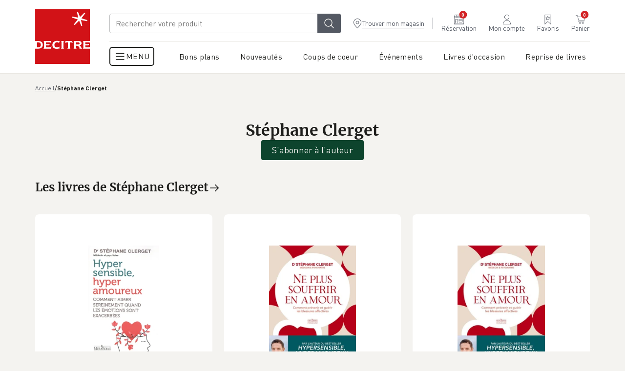

--- FILE ---
content_type: text/css; charset=UTF-8
request_url: https://www.decitre.fr/assets/Body-CvKOy_uM.css
body_size: -337
content:
.body{font-size:var(--regularSize);font-family:var(--fontFamily)}.body--fade{color:var(--shade04)}.body-1{font-size:var(--mediumSize)}.body-2{font-size:var(--regularSize)}.body-3{font-size:var(--smallSize)}.body-quote{font-family:var(--headingFontFamily);font-size:var(--mediumSize);font-weight:700;font-style:italic;line-height:1.6;-webkit-hyphens:auto;hyphens:auto;word-break:break-word}.body-bold{font-weight:600}.body-bolder{font-weight:700}


--- FILE ---
content_type: text/css; charset=UTF-8
request_url: https://www.decitre.fr/assets/Icon-CA_Y1pej.css
body_size: -143
content:
.icon{-o-object-fit:contain;object-fit:contain;width:1.8rem;height:1.8rem;vertical-align:middle}.icon--small{width:1.4rem;height:1.4rem}.icon--mini{width:1rem;height:1rem}.icon--big{width:2.7rem;height:2.7rem}.icon-wrapper>*{display:block;margin:0 auto}.icon-wrapper--default-block{display:block}.icon-wrapper--default{display:inline-block;vertical-align:middle}.icon-wrapper--block{display:inline-block;position:relative;padding:.5rem}.icon-wrapper--block:before{content:"";position:absolute;background:currentColor;border-radius:.5rem;opacity:.1;width:100%;height:100%;top:0;left:0}.icon-wrapper--block.icon-wrapper--big{padding:1rem}.icon-wrapper--block.icon-wrapper--big:before{border-radius:.7rem}.icon-wrapper--round,.icon-wrapper--round-border{display:inline-block;position:relative;padding:calc(var(--boxSizeMargin) / 2);border-radius:calc(var(--boxSizeMargin) * 2)}.icon-wrapper--round{background:currentColor}.icon-wrapper--round>*{color:var(--white)}.icon-wrapper--round-border{border:1px solid currentColor}.icon-wrapper--default{width:1.5rem}.icon-wrapper--default.icon-wrapper--small{width:1rem}icon-wrapper--default.icon-wrapper--big{width:2rem}


--- FILE ---
content_type: text/css; charset=UTF-8
request_url: https://www.decitre.fr/assets/fields-DE_YxxWa.css
body_size: -476
content:
.field-civility{display:flex}.field-civility .radio-with-label{width:auto;margin-right:1.25rem}


--- FILE ---
content_type: text/css; charset=UTF-8
request_url: https://www.decitre.fr/assets/Item-CJedPr6y.css
body_size: -376
content:
.form-item__error{margin-block:5px;color:var(--warning);display:flex;align-items:center;gap:.3125rem}.form-item__error svg{width:1rem;height:1rem}


--- FILE ---
content_type: text/css; charset=UTF-8
request_url: https://www.decitre.fr/assets/Item-D0iN5GzL.css
body_size: -202
content:
.form-item{display:flex;text-align:left;flex-direction:column;margin-bottom:.875rem}.form-item__label>*{width:100%;align-self:center;color:var(--neutral-500);margin-bottom:.375rem;display:block;line-height:1.2}.form-item__indicator{color:var(--yellow-300)}.form-item__input>*{width:100%;align-self:center}.form-item__input--error input,.form-item__input--error textarea,.form-item__input--error select{border:2px solid red}.form-item__input--error .radio-with-label{border:2px solid red;padding:.5rem;border-radius:4px}.form-item__label+.form-item__input>*{margin-top:calc(var(--boxSizeMargin) / 2)}.form-item--inline{flex-direction:row;justify-content:flex-start;align-items:center;flex-wrap:nowrap}.form-item--inline .form-item__label{margin-right:var(--boxSizeMargin)}.form-item--inline .form-item__label>*,.form-item--inline .form-item__input>*{width:auto}.form-item--inline .form-item__input>*{margin-top:0}.form-item--small .form-item__label+.form-item__input>*{margin-top:0}


--- FILE ---
content_type: text/css; charset=UTF-8
request_url: https://www.decitre.fr/assets/AddToCart-CDRoSinT.css
body_size: 1151
content:
.spacer{margin-top:calc(var(--boxSizeMargin) / 2);margin-bottom:calc(var(--boxSizeMargin) / 2);border:none;border-top:1px solid transparent}.spacer--border{border-top:1px solid var(--divider)}.spacer--size-2{margin-top:var(--boxSizeMargin);margin-bottom:var(--boxSizeMargin)}.spacer--size-4{margin-top:calc(var(--boxSizeMargin) * 2);margin-bottom:calc(var(--boxSizeMargin) * 2)}@media screen and (min-width: 56.25em){.spacer{margin-top:var(--boxSizeMargin);margin-bottom:var(--boxSizeMargin)}.spacer--size-2{margin-top:calc(var(--boxSizeMargin) * 2);margin-bottom:calc(var(--boxSizeMargin) * 2)}.spacer--size-4{margin-top:calc(var(--boxSizeMargin) * 4);margin-bottom:calc(var(--boxSizeMargin) * 4)}}.pre-order-infos{margin:.375rem 0}@media screen and (max-width: 900px){.pre-order-infos{width:80%;left:10%;top:-5rem}}.pre-order-infos .caption{position:absolute;opacity:0;font-size:var(--extraSmallSize);width:40%;background-color:var(--pure-white);box-shadow:0 0 .0625rem .0625rem var(--neutral-900);pointer-events:none;left:35%;top:-3.125rem;z-index:10;padding:.5rem;border-radius:.625rem}@media screen and (max-width: 900px){.pre-order-infos .caption{width:80%;left:10%;top:-5rem}}.pre-order-infos__title{display:flex;align-items:center;gap:.5rem;position:relative;font-weight:var(--bold);flex-wrap:wrap}.pre-order-infos__title .icon-wrapper{cursor:help;opacity:.5}.pre-order-infos__title .icon-wrapper:hover+.caption{opacity:1;margin-bottom:.5rem;transition:transform ease .2s}.product-quantity{display:flex;align-items:center;flex-direction:row;position:relative}.product-quantity.small select,.product-quantity.small input{padding:.125rem!important;width:2.75rem}.product-quantity .spinner{position:absolute;top:50%;left:.75rem;transform:translateY(-50%)}.product-quantity .select-input,.product-quantity .digit-input{position:relative;border:1px solid var(--neutral-900);border-radius:0}.product-quantity .select-input select,.product-quantity .select-input input,.product-quantity .digit-input select,.product-quantity .digit-input input{border:0;padding:.375rem;cursor:pointer;height:auto;text-align:left!important;font-size:.875rem;width:3.3125rem;border-radius:0;-moz-appearance:auto;appearance:auto;-webkit-appearance:auto;text-align:center;border-right:.375rem solid transparent}.product-quantity .select-input .icon-wrapper,.product-quantity .digit-input .icon-wrapper{display:none}.subscribe-to-in-stock-alert{width:100%}.subscribe-to-in-stock-alert .button{width:100%;padding-left:0;padding-right:0}.subscribe-to-in-stock-alert .button .icon-wrapper{margin-right:.5rem;width:1rem}.subscribe-to-in-stock-alert .button .icon-wrapper svg{width:100%;height:1rem}.subscribe-to-in-stock-alert .button span{font-size:var(--smallSize);line-height:100%}@media screen and (max-width: 899px){.desktop-only{display:none!important}}@media screen and (min-width: 900px){.mobile-only{display:none!important}}:root{--phonePortraitBreakpoint: 420px;--tabletBreakpoint: 1024px;--tabletPortraitBreakpoint: 900px;--menuBreakpoint: 56.25em}.add-to-cart{width:100%;transition:opacity .3s var(--quad-ease-out)}.add-to-cart .hidden{display:none}.add-to-cart__header{display:flex;align-items:center;font-weight:var(--bold);margin:.5rem 0;font-size:var(--smallSize)}.add-to-cart.no-event{pointer-events:none;opacity:.5}.add-to-cart__error{outline:none;width:100%;margin-top:.9375rem}.add-to-cart__error>*{margin-top:.625rem}.add-to-cart__main{display:flex}@media screen and (max-width: 1440px){.add-to-cart__main{flex-direction:column}}.add-to-cart__main.hide-quantity .add-to-cart__quantity{display:none}.add-to-cart__main.hide-quantity .add-to-cart__button button{border-radius:.25rem}.add-to-cart__add{display:flex}@media screen and (min-width: 1440px){.add-to-cart__add{width:55%}}.add-to-cart__save{display:flex}@media screen and (min-width: 1440px){.add-to-cart__save{width:45%}}.add-to-cart__quantity{width:6.25rem;flex-shrink:0;position:relative}@media screen and (max-width: 1120px){.add-to-cart__quantity{width:3.4375rem}}.add-to-cart__quantity .product-quantity{height:100%}.add-to-cart__quantity .product-quantity .input-wrapper{height:100%;width:100%}.add-to-cart__quantity .product-quantity .select-input,.add-to-cart__quantity .product-quantity .digit-input{height:100%;border:none!important}.add-to-cart__quantity .product-quantity .select-input>select,.add-to-cart__quantity .product-quantity .select-input>input,.add-to-cart__quantity .product-quantity .digit-input>select,.add-to-cart__quantity .product-quantity .digit-input>input{height:100%;width:100%!important;font-size:1rem!important;cursor:pointer;border:.125rem solid var(--green-200)!important;padding:.625rem 3.125rem .625rem 1.5625rem!important;border-radius:.25rem 0 0 .25rem!important;border-right:0!important;height:100%!important;-moz-appearance:none!important;appearance:none!important;-webkit-appearance:none!important}@media screen and (max-width: 1120px){.add-to-cart__quantity .product-quantity .select-input>select,.add-to-cart__quantity .product-quantity .select-input>input,.add-to-cart__quantity .product-quantity .digit-input>select,.add-to-cart__quantity .product-quantity .digit-input>input{padding:0 .625rem!important}}.add-to-cart__quantity .product-quantity .select-input>input,.add-to-cart__quantity .product-quantity .digit-input>input{padding:.625rem 1.5625rem!important}@media screen and (max-width: 1120px){.add-to-cart__quantity .product-quantity .select-input>input,.add-to-cart__quantity .product-quantity .digit-input>input{padding:0 .625rem!important}}.add-to-cart__quantity .product-quantity .select-input .icon-wrapper,.add-to-cart__quantity .product-quantity .digit-input .icon-wrapper{transform:translateY(-59%) rotate(90deg);display:block!important}@media screen and (max-width: 1120px){.add-to-cart__quantity .product-quantity .select-input .icon-wrapper,.add-to-cart__quantity .product-quantity .digit-input .icon-wrapper{right:.5rem;transform:translateY(-59%) rotate(90deg) scale(.7)}}.add-to-cart__quantity .spinner{position:absolute;width:auto;top:50%;transform:translateY(-50%);left:1.875rem}.add-to-cart__button,.add-to-cart__button-e-resa,.add-to-cart__button-offer-ebook{width:100%}.add-to-cart__button button,.add-to-cart__button-e-resa button,.add-to-cart__button-offer-ebook button{width:100%;height:100%;padding:.625rem;border-radius:0 .25rem .25rem 0}@media screen and (max-width: 1440px){.add-to-cart__button button,.add-to-cart__button-e-resa button,.add-to-cart__button-offer-ebook button{font-size:1rem}}@media screen and (max-width: 1440px){.add-to-cart__button button,.add-to-cart__button-e-resa button,.add-to-cart__button-offer-ebook button{font-size:.875rem}}@media screen and (max-width: 1440px){.add-to-cart__button-e-resa{margin-left:0}}.add-to-cart__button-e-resa button{border-radius:.25rem}.add-to-cart__button-offer-ebook{position:relative;width:100%;margin-left:1rem}@media screen and (max-width: 1440px){.add-to-cart__button-offer-ebook{margin-left:0;display:flex;gap:.5rem}}.add-to-cart__button-offer-ebook__text{display:flex;flex-direction:column;position:absolute;top:-2.8125rem;white-space:nowrap}@media screen and (max-width: 1440px){.add-to-cart__button-offer-ebook__text{position:static}}.add-to-cart__button-offer-ebook__text .body-3{display:flex;align-items:center;font-size:var(--extraSmallSize);line-height:.5rem}.add-to-cart__button-offer-ebook__text .body-3:first-child{gap:.5rem;font-family:var(--headingFontFamily);font-weight:var(--bold)}.add-to-cart__button-offer-ebook__text .body-3:first-child .button--link{width:auto}.add-to-cart__button-offer-ebook button{width:100%;height:100%;border-radius:.25rem}@media screen and (max-width: 1440px){.add-to-cart__button-offer-ebook button{font-size:1rem}}@media screen and (max-width: 1440px){.add-to-cart__button-offer-ebook button{font-size:.875rem}}.add-to-cart__actions{margin-left:.375rem;flex-shrink:0}.add-to-cart__actions .button{height:100%;width:3rem}@media screen and (max-width: 420px){.add-to-cart__actions{margin-left:.75rem}.add-to-cart__actions .button{width:2.1875rem}}


--- FILE ---
content_type: text/css; charset=UTF-8
request_url: https://www.decitre.fr/assets/ProductCardPrices-DIgX7sK7.css
body_size: -22
content:
@media screen and (max-width: 899px){.desktop-only{display:none!important}}@media screen and (min-width: 900px){.mobile-only{display:none!important}}:root{--phonePortraitBreakpoint: 420px;--tabletBreakpoint: 1024px;--tabletPortraitBreakpoint: 900px;--menuBreakpoint: 56.25em}.product-summary-main .is-empty{display:none}.product-card-heading{display:flex;flex-wrap:wrap;gap:.5rem}@media screen and (max-width: 56.25em){.product-card-heading svg{height:.875rem;width:1.125rem}}.product-card-heading .body-2{font-weight:600;overflow:hidden;display:-webkit-box;-webkit-box-orient:vertical;-webkit-line-clamp:1}@media screen and (max-width: 56.25em){.product-card-heading .body-2{font-size:.625rem;line-height:1.2}}.product-card-heading__tag{display:flex;align-items:center;justify-content:center;flex-wrap:nowrap;gap:.3125rem;padding:.25rem .5rem;border-radius:.25rem;font-weight:700}.product-card-heading__tag-wrapper{display:flex;justify-content:space-between;width:100%}@media screen and (max-width: 56.25em){.product-card-heading__tag{gap:.125rem}}.product-card-price{display:flex;align-items:center;justify-content:space-between;z-index:1}


--- FILE ---
content_type: text/css; charset=UTF-8
request_url: https://www.decitre.fr/assets/ProductCard-YNclvxT3.css
body_size: 1513
content:
.detail-note{display:flex;flex-direction:column}.detail-note__note{display:flex;align-items:center;gap:.25rem}.detail-note__note>div{display:flex;align-items:center;gap:.25rem;color:var(--red-500);font-weight:600}.detail-note__note>span{color:var(--neutral-050);font-weight:700;font-size:1rem}.detail-note__location{color:var(--neutral-400)}.product-card-description h2{font-size:1.25rem;font-style:italic;line-height:1.5rem;font-weight:700;font-family:Merriweather,serif}.product-card-description p{color:var(--neutral-400);display:-webkit-box;-webkit-line-clamp:9;-webkit-box-orient:vertical;overflow:hidden}.product-card-description p.show{-webkit-line-clamp:unset}.whishlist-button.is-listed .icon-wrapper svg{fill:var(--green-200)}.product-card-featured .product-card-footer{grid-column:span 2/span 2}.product-card-footer{position:relative;width:100%;flex-shrink:0;display:flex;align-items:flex-end}.product-card-footer__out-of-stock{text-align:center;width:100%;font-size:var(--smallSize);color:var(--neutral-600);padding:.5rem 0;line-height:154%;font-family:inherit}@media screen and (max-width: 900px){.product-card-footer__out-of-stock{font-size:.9375rem}}.product-card-footer__wrapper{display:flex;justify-content:space-between;align-items:center;gap:1rem;width:100%}.product-card-footer__wrapper__add-to-cart{flex-grow:1}.product-card-footer__wrapper__ctas{display:flex;flex-direction:column;gap:.75rem;width:100%}.product-card:hover .product-card-footer{max-height:6.25rem}.product-card:hover .product-card-footer__wrapper{opacity:1;visibility:visible;transform:translateY(0)}.swiper-slide:not(.swiper-slide-visible) .product-card:hover:not(.product-card-small) .product-card-footer{pointer-events:none}.product-card-heading{margin-bottom:1rem;min-height:2rem;display:flex;align-items:center}@media screen and (max-width: 56.25em){.product-card-heading{min-height:1.375rem;margin-bottom:1rem}}.product-card-infos{display:flex;flex-direction:column;justify-content:space-between;flex-grow:1;border-top:.0625rem solid var(--red-900)}.product-card-infos__details__texts{margin-bottom:.75rem}@media screen and (max-width: 56.25em){.product-card-infos__details__texts{margin-bottom:1.5rem}}.product-card-infos__details__texts__link:after{content:"";position:absolute;top:0;left:0;width:100%;height:100%;display:block}.product-card-infos__details__texts__link__title{font-weight:600;font-size:1rem;line-height:1.48;font-family:var(--fontFamily);display:-webkit-box;-webkit-line-clamp:2;-webkit-box-orient:vertical;overflow:hidden}.product-card-infos__details__texts__authors,.product-card-infos__details__texts__format{text-overflow:ellipsis;text-wrap:nowrap;display:block;overflow:hidden}.product-card-infos__details__texts__format{min-height:25px}.product-card-infos .product-card-infos__details .product-card-infos__details__texts__link__title{padding:0}.bookseller-note{display:flex;width:-moz-max-content;width:max-content;align-items:center;justify-content:center;padding:.375rem .625rem .375rem .375rem;line-height:1;border-radius:0 0 .25rem .25rem;background-color:var(--red-950);color:var(--red-500);align-self:flex-start;gap:.3125rem;font-size:var(--smallSize)}.bookseller-note .icon-wrapper{width:1.125rem}.user-note{padding:.1875rem .25rem;font-size:.875rem;display:flex}.user-note .icon-wrapper{color:var(--yellow-600)}.user-note .icon-wrapper svg{position:relative;top:.125rem}.user-note .note{margin-left:.3125rem}.product-card-notes{display:flex;align-items:flex-start;justify-content:space-between;margin-bottom:.5rem;height:2rem}@media screen and (max-width: 899px){.desktop-only{display:none!important}}@media screen and (min-width: 900px){.mobile-only{display:none!important}}:root{--phonePortraitBreakpoint: 420px;--tabletBreakpoint: 1024px;--tabletPortraitBreakpoint: 900px;--menuBreakpoint: 56.25em}.product-card{display:flex;flex-direction:column;gap:.875rem;background-color:var(--pure-white);border-radius:.5rem;padding:1rem;position:relative;width:calc(3 * (var(--containerWidth) - 264px) / 12 + 2 * 24px);height:100%;transition:all .5s}.product-card:hover{box-shadow:0 .625rem 1.875rem #0003;transition:all .5s}.product-card:hover .product-card__content__image:after{width:5rem;bottom:-.625rem;opacity:1;transition:all .4s}@media screen and (max-width: 900px){.product-card-row .product-card-heading.is-empty{min-height:0;margin:0}.product-card-row .product-card__content{display:flex;flex-direction:row;gap:1rem;align-items:center}.product-card-row .product-card__content__image{height:10rem;margin-bottom:0;width:30%}.product-card-row .product-card-infos{border-top:none;width:70%;z-index:1}.product-card-row .product-card-infos__details{display:flex;flex-direction:column}.product-card-row .product-card-infos__details .product-card-notes{order:1;border-top:.0125rem solid var(--red-900)}.product-card-row .product-card-infos__details__texts{margin-bottom:.5rem}.product-card-row .product-card-infos__details__texts__link span{-webkit-line-clamp:1}.product-card-row .product-card-infos .product-card-footer{margin-top:.5rem}}@media screen and (max-width: 1120px){.product-card{padding:1rem 1.25rem 1.25rem}}@media screen and (max-width: 56.25em){.product-card{min-width:13.75rem;width:calc(2 * (var(--smallContainerWidth) - 30px) / 4 + 1 * 12px);padding:.875rem}}.product-card__content{display:flex;flex-direction:column;height:100%;position:relative}.product-card__content__image{height:15rem;max-height:15rem;display:flex;align-items:center;justify-content:center;position:relative;margin-bottom:1.125rem}.product-card__content__image:after{content:"";width:5rem;height:.1875rem;background-color:#979dca;border-radius:.9375rem;position:absolute;bottom:0rem;left:50%;transform:translate(-50%);opacity:0;transition:all .4s}.product-card__content__image picture,.product-card__content__image img{height:100%;width:100%;-o-object-fit:contain;object-fit:contain}.product-card .product-card-infos__details__link:after{content:"";width:100%;height:100%;position:absolute;top:0;left:0;z-index:1;display:block}.product-card.product-card-featured{display:grid;grid-template-columns:repeat(2,minmax(0,1fr));max-width:39.75rem}.product-card.product-card-featured__content{padding-right:2.5rem;display:flex;justify-content:space-between;width:100%;z-index:1;flex-direction:column;gap:2rem}.product-card.product-card-review{display:flex;flex-direction:row;flex-wrap:nowrap;justify-content:space-between;height:100%}.product-card.product-card-review .product-card__favorite{color:var(--neutral-950);opacity:1;bottom:2.8125rem}@media screen and (max-width: 740px){.product-card.product-card-review{flex-direction:column}.product-card.product-card-review .product-card__favorite{color:var(--red-800);opacity:.5;bottom:0}}.product-card__favorite{position:absolute;z-index:0;right:0;bottom:0;opacity:.5;color:var(--red-800)}.product-card__favorite .icon-wrapper--default{width:auto}.product-card.product-card-shadow{box-shadow:0 .625rem 1.875rem #0003}.product-card.product-card-small{background-color:var(--pure-white);padding:.625rem;min-width:13.125rem;max-width:10rem;height:100%;gap:.625rem}.product-card .add-to-cart__main{flex-direction:row}.product-card .add-to-cart__add{width:100%}@media screen and (max-width: 900px){.product-card .add-to-cart__add{width:100%}}.product-card .add-to-cart__save{width:auto}.product-card .add-to-cart__button-offer-ebook{display:none}.product-card .pre-order-infos{display:block}.product-card .pre-order-infos__title{font-size:var(--smallSize)}.product-card .pre-order-infos__title .icon-wrapper,.product-card .pre-order-infos p{display:none}.product-card-featured__content{display:flex;flex-direction:column;justify-content:space-between;gap:1rem;z-index:1}@media screen and (max-width: 900px){.product-card-featured__content{z-index:1;width:100%}}.product-card-featured__content .detail-note__note{flex-wrap:wrap}.product-card-featured__content .product-card-description{display:flex;flex-direction:column;gap:1rem}.product-card-ekoo .product-card-heading.is-empty{min-height:0;margin:0}.product-card-ekoo .product-card__content{flex-direction:row;gap:1rem;align-items:center}.product-card-ekoo .product-card__content__image{height:10rem;margin-bottom:0;width:50%}.product-card-ekoo .product-card-infos{border-top:none;width:50%;z-index:1}.product-card-ekoo .product-card-infos__details{display:flex;flex-direction:column}.product-card-ekoo .product-card-infos__details .product-card-notes{order:1}.product-card-ekoo .product-card-infos__details__texts{margin-bottom:.5rem}.product-card-ekoo .product-card-infos__details__texts__link span{-webkit-line-clamp:1}.product-card-ekoo .product-card-infos .product-card-footer{margin-top:.5rem}


--- FILE ---
content_type: text/css; charset=UTF-8
request_url: https://www.decitre.fr/assets/H1-opvXXY7Y.css
body_size: -208
content:
@media screen and (max-width: 899px){.desktop-only{display:none!important}}@media screen and (min-width: 900px){.mobile-only{display:none!important}}:root{--phonePortraitBreakpoint: 420px;--tabletBreakpoint: 1024px;--tabletPortraitBreakpoint: 900px;--menuBreakpoint: 56.25em}h1,.h1{font-size:2rem;font-weight:400;margin-top:.67em;margin-bottom:.67em;line-height:1.5}h2,.h2{font-size:1.55rem;font-weight:400;margin-top:.83em;margin-bottom:.83em;line-height:1.5}h3,.h3{font-size:1.3rem;font-weight:400;margin-top:1em;margin-bottom:1em;line-height:1.5}h4,.h4{font-size:1.15rem;font-weight:400;line-height:1.4;margin-top:1em;margin-bottom:1em}.mega{font-size:3rem;font-weight:700;line-height:1.5}@media screen and (min-width: 56.25em){h1,.h1{line-height:1.3;font-size:3rem}h2,.h2{font-size:2.1rem}h3,.h3{font-size:1.5rem}h4,.h4{font-size:1.3rem}.mega{font-size:4.5rem;line-height:1.15}}


--- FILE ---
content_type: text/css; charset=UTF-8
request_url: https://www.decitre.fr/assets/Layout-Cdf3ukwv.css
body_size: 742
content:
.logo{display:block}#ot-sdk-btn-floating{z-index:49!important}.header{position:relative;z-index:50}@media screen and (max-width: 1120px){.header{position:sticky;top:0;transition:top .3s var(--quad-ease-out)}.header.scrolling-down{top:calc(var(--top) * -1)}.header.scrolling-down.shrink-store .store-navigation{transform:translateY(-100%)}}.header--inner{background:var(--pure-white);position:relative}.header--inner:after{content:"";position:absolute;width:100%;height:1px;background:var(--divider);bottom:0;left:0;display:block}@media screen and (max-width: 1120px){.header-checkout .header__container{flex-direction:column;padding-bottom:0}}@media screen and (max-width: 1120px){.header-dashboard .header__container{flex-direction:column;justify-content:center}}@media screen and (max-width: 1120px){.header-dashboard__user{display:flex;align-items:center;gap:.5rem;padding-right:1rem;border-right:.0625rem dashed var(--neutral-500);width:auto}.header-dashboard__user .body-1{font-family:var(--headingFontFamily);font-size:var(--largeSize);font-weight:var(--bold)}}.header__container{padding:1.25rem 0 1rem;padding-bottom:0;display:flex;align-items:center}@media screen and (max-width: 1120px){.header__container{justify-content:space-between;padding:.8125rem 0 .375rem}}.header__container__mobile-wrapper{display:flex;align-items:center}.header__sub{position:relative;z-index:2}@media screen and (max-width: 1120px){.header .store-navigation{width:100%;padding-left:1rem;padding-right:1rem;background-color:var(--pure-white);margin-top:-1px;transition:transform .3s var(--quad-ease-out)}}.header .header-dashboard-logout{width:100%;text-align:center;margin-top:1rem}.header .header-sub-navigation{position:absolute;left:0;width:100%;height:3.75rem;visibility:visible;opacity:1;transition:all .2s ease-in-out}.header .header-sub-navigation__hidden{visibility:hidden;transition:all .2s ease-in-out;opacity:0}.header .header-sub-navigation__overlay{position:absolute;height:var(--ivh);width:var(--vw);top:0;left:0;z-index:2;background:var(--shade05);cursor:pointer;opacity:.5}.header .header-sub-navigation__groups{position:absolute;z-index:3;width:100%;height:100%}@media screen and (max-width: 899px){.desktop-only{display:none!important}}@media screen and (min-width: 900px){.mobile-only{display:none!important}}:root{--phonePortraitBreakpoint: 420px;--tabletBreakpoint: 1024px;--tabletPortraitBreakpoint: 900px;--menuBreakpoint: 56.25em}*{box-sizing:border-box}.wrapper{position:relative}.refreshing{cursor:wait;opacity:.2}.container,.container--mobile-only{margin-left:auto;margin-right:auto;width:100%;max-width:calc(var(--smallContainerWidth) + var(--boxSizeMargin) * 3);padding-left:calc(var(--boxSizeMargin) * 1.5);padding-right:calc(var(--boxSizeMargin) * 1.5)}@media screen and (min-width: var(--tabletBreakpoint)){.container--tablet-only{margin-left:auto;margin-right:auto;width:100%;max-width:calc(var(--smallContainerWidth) + var(--boxSizeMargin) * 3);padding-left:calc(var(--boxSizeMargin) * 1.5);padding-right:calc(var(--boxSizeMargin) * 1.5)}}@media screen and (min-width: 56.25em){.container{max-width:calc(var(--containerWidth) + var(--boxSizeMargin) * 3)}.container--mobile-only,.container--tablet-only{max-width:100%;padding-left:0;padding-right:0}.container--desktop-only{margin-left:auto;margin-right:auto;width:100%;max-width:calc(var(--smallContainerWidth) + var(--boxSizeMargin) * 3);padding-left:calc(var(--boxSizeMargin) * 1.5);padding-right:calc(var(--boxSizeMargin) * 1.5);max-width:calc(var(--containerWidth) + var(--boxSizeMargin) * 3)}}.wrapper>.container{margin:var(--boxSizeMargin) auto}.main-content{position:relative;outline:none;z-index:1}.page-content{padding-top:calc(var(--boxSizeMargin) * 2);padding-bottom:calc(var(--boxSizeMargin) * 2)}.page-content--with-image-top-mobile{padding-top:0}.page-content--simple{padding-top:calc(var(--boxSizeMargin) * 2);padding-bottom:calc(var(--boxSizeMargin) * 4)}.page-content--error{color:var(--red)}@media screen and (min-width: 56.25em){.page-content{padding-top:calc(var(--boxSizeMargin) * 2);padding-bottom:calc(var(--boxSizeMargin) * 4)}.page-content--simple{padding-top:calc(var(--boxSizeMargin) * 6);padding-bottom:calc(var(--boxSizeMargin) * 8)}}.without-outer-margin>:first-child{margin-top:0}.without-outer-margin>:last-child{margin-bottom:0}@media print{.container{max-width:unset;padding:0}.page-content{padding:0}}


--- FILE ---
content_type: text/css; charset=UTF-8
request_url: https://www.decitre.fr/assets/EmailWithWarning-Bbazcei6.css
body_size: 540
content:
:export{brandprimary:var(--brandPrimary);brandsecondary:var(--brandSecondary);shade01:var(--shade01);shade02:var(--shade02);shade03:var(--shade03);shade04:var(--shade04);shade05:var(--shade05);shade06:var(--shade06);uisuccess:var(--success);uiinfo:var(--info);uiwarning:var(--warning);uierror:var(--error);text-black:var(--black);text-white:var(--white)}:root{--red-050: #230606;--red-100: #460C0C;--red-200: #691213;--red-300: #8D1719;--red-400: #B01D20;--red-500: #D32326;--red-600: #E1474A;--red-700: #E87375;--red-800: #EF9FA0;--red-900: #F6CBCB;--red-950: #FCEEEE;--green-050: #0B1912;--green-100: #0C2E20;--green-200: #0D442D;--green-300: #0D593B;--green-400: #0E6E48;--green-500: #4FA178;--green-600: #6CB792;--green-700: #8EC8AB;--green-800: #B0D9C5;--green-900: #D2E9DE;--green-950: #F5FAF7;--yellow-050: #382A00;--yellow-100: #59450A;--yellow-200: #7A6013;--yellow-300: #9C7C1D;--yellow-400: #BD9727;--yellow-500: #DEB230;--yellow-600: #FFCD3A;--yellow-700: #FFD96B;--yellow-800: #FFE69E;--yellow-900: #FFF3D1;--yellow-950: #FFFAEB;--blue-300: #0B4D98;--blue-600: #2CB2EB;--blue-950: #E7F2FF;--neutral-050: #1D1D1B;--neutral-100: #2B2C2D;--neutral-200: #393B3F;--neutral-300: #464A51;--neutral-400: #545963;--neutral-500: #6F737A;--neutral-600: #898C92;--neutral-700: #A3A5A9;--neutral-800: #BEBFC0;--neutral-900: #E9E7E2;--neutral-950: #F4F3F0;--brandPrimary: #D32326;--brandSecondary: #691213;--pure-white: #FFFFFF;--white: #F4F3F0;--black: #1D1D1B;--red: #D32326;--shade01: #F4F3F0;--shade02: #393B3F;--shade03: #545963;--shade04: #898C92;--shade05: #BEBFC0;--shade06: #1D1D1B;--success: #4FA178;--info: #FFCD3A;--warning: #B01D20;--error: #B01D20;--frontCommercePrimary: #ab083e;--darkDecitre: #1d1e1b;--invertedSuccess: #8EC8AB;--invertedInfo: #DEB230;--invertedWarning: #E87375;--invertedError: #E87375;--divider: #E9E7E2;--blockBackground: #F4F3F0;--callToAction: #D32326;--fontDisabled: #BEBFC0;--fontSecondaryColor: #BEBFC0;--titleColor: #BEBFC0;--backgroundColor: #F4F3F0;--fontColor: #1D1D1B;--reverseBackgroundColor: #1D1D1B;--reverseFontColor: #F4F3F0;--buttonPrimaryColor: #D32326;--buttonSecondaryColor: #F4F3F0;--callToActionColor: #F4F3F0;--callToActionBackground: #D32326;--hoverableColor: #D32326;--iconColor: #D32326;--notificationColor: #F4F3F0;--notificationBackground: #D32326;--modalColor: #1D1D1B;--modalBackground: #F4F3F0;--modalBorderColor: #898C92;--productBackground: #F4F3F0;--productColor: #1D1D1B;--productPriceColor: #BEBFC0;--promotionBorderColor: #BD9727;--optionBackground: #545963;--optionColor: #1D1D1B;--optionItemBackground: #F4F3F0;--optionItemBorderColor: #898C92;--optionItemColor: #BEBFC0;--optionItemActiveBorderColor: #898C92;--inputBorderColor: #898C92;--menuColor: #1d1e1b}.email-with-warning__suggestion-button{display:flex;flex-direction:row;justify-content:flex-start}.email-with-warning__suggestion-text{display:flex;flex-direction:row;align-items:center;gap:.3125rem;color:var(--invertedInfo);font-size:var(--smallSize);text-decoration:underline;margin-block:5px}.email-with-warning__suggestion-text svg{width:1rem;height:1rem}


--- FILE ---
content_type: text/css; charset=UTF-8
request_url: https://www.decitre.fr/assets/Address-BD3ok2eO.css
body_size: -112
content:
@media screen and (max-width: 899px){.desktop-only{display:none!important}}@media screen and (min-width: 900px){.mobile-only{display:none!important}}:root{--phonePortraitBreakpoint: 420px;--tabletBreakpoint: 1024px;--tabletPortraitBreakpoint: 900px;--menuBreakpoint: 56.25em}.address{display:flex;flex-direction:column;gap:.625rem}.address__title-wrapper{display:flex;flex-direction:column}.address__title-wrapper .address-name{font-weight:var(--bold)}.address.is-row{width:100%;flex-direction:row}@media screen and (max-width: 1024px){.address.is-row{flex-direction:column}}.address.is-row .address__title-wrapper{width:25%;min-width:25%;margin-right:1.5rem}@media screen and (max-width: 1024px){.address.is-row .address__title-wrapper{width:100%;min-width:100%;margin-right:0}}.address__title{font-weight:var(--bold);display:flex;flex-direction:column}.address__title .image{width:3.125rem;height:auto;display:block;margin-top:.9375rem}.address__phone{display:flex;flex-direction:column}.address__address{display:flex;flex-direction:column;line-height:1.5}.address__address .body{line-height:1.5}.address__address address{font-style:normal}@media screen and (max-width: 900px){.address__address address{display:flex;flex-direction:column;gap:.25rem}}.address__address .bloc-hours-toggle{margin-top:.25rem}


--- FILE ---
content_type: text/css; charset=UTF-8
request_url: https://www.decitre.fr/assets/MainSlider-B_G3CkAI.css
body_size: 1197
content:
.author-card{padding:1.25rem 2rem 1.125rem;background-color:var(--pure-white);display:flex;flex-direction:column;justify-content:space-between;height:100%;border-radius:.5rem;width:calc(5 * (var(--containerWidth) - 264px) / 12 + 3 * 24px)}@media screen and (max-width: 1440px){.author-card{width:calc(6 * (var(--containerWidth) - 264px) / 12 + 5 * 24px)}}@media screen and (max-width: 900px){.author-card{width:calc(3.5 * (var(--smallContainerWidth) - 30px) / 4 + 2 * 12px)}}.author-card__image{height:15rem;max-height:100%;width:100%;border-radius:.25rem;overflow:hidden;border-bottom:1px solid var(--red-900);padding-bottom:.625rem}.author-card__image img{height:100%;width:100%;padding-bottom:.625rem;-o-object-fit:contain;object-fit:contain}@media screen and (max-width: 900px){.author-card__image img{height:12.5rem}}.author-card__text{color:var(--neutral-100);margin-top:1.125rem}.author-card__text__long{display:-webkit-box;-webkit-line-clamp:18;-webkit-box-orient:vertical;overflow:hidden}.author-card__text-truncated div{display:-webkit-box;-webkit-line-clamp:5;-webkit-box-orient:vertical;overflow:hidden}.author-card__ctas{display:flex;justify-content:space-between;gap:.75rem;align-items:center}.author-card__ctas .discover-the-author{text-align:center}@media screen and (max-width: 900px){.author-card__ctas{flex-direction:column;padding-bottom:1.25rem}.author-card__ctas .disover-the-author{padding-bottom:.75rem;margin-top:1.25rem}}.arrow-link{color:var(--green-200);display:flex;align-items:center;gap:.25rem;white-space:nowrap;line-height:1.75;transition:all .2s ease-in-out}.arrow-link.can-wrap{white-space:initial}.arrow-link--button{background-color:var(--neutral-950);padding:.5rem .75rem .5rem 1rem;border-radius:.25rem}.arrow-link .icon-wrapper{transition:all .2s ease}.arrow-link:hover .icon-wrapper{margin-left:4px}.title-with-link .title{display:inline}.title-with-link .arrow{display:inline;margin-left:.9375rem;position:relative;bottom:.125rem}.entete{display:flex;justify-content:space-between;flex-wrap:wrap;gap:1.5rem}@media screen and (max-width: 1024px){.entete{flex-direction:column}}.entete__texts{width:100%}.entete__texts__description{max-width:32rem;display:block;align-content:center}.entete__texts .arrow-link{font-weight:var(--bold)}@media screen and (max-width: 1024px){.entete__texts .arrow-link{font-weight:var(--regular)}}.entete__categories{display:flex;justify-content:flex-end;align-items:flex-start;gap:1.5rem;font-weight:var(--bold)}@media screen and (max-width: 1024px){.entete__categories{justify-content:flex-start;overflow:auto;width:110%;font-weight:var(--regular);padding-right:1.875rem}}.horizontal~.entete__categories{justify-content:flex-start}.entete__pages-links{display:flex;gap:1rem;margin-top:.5rem}@media screen and (max-width: 1120px){.entete__pages-links{flex-wrap:wrap}}.entete__pages-links button{height:2.1875rem}.entete .h1--script{color:var(--red-500)}.entete .horizontal{display:flex;grid-column:span 2;gap:2rem;justify-content:flex-start}@media screen and (max-width: 1120px){.entete .horizontal{display:block}.entete .horizontal .title-with-link__title{display:flex;flex-wrap:wrap;align-items:center;justify-content:space-between}.entete .horizontal .title-with-link__title .arrow-link{margin-left:0}}@media screen and (max-width: 899px){.desktop-only{display:none!important}}@media screen and (min-width: 900px){.mobile-only{display:none!important}}:root{--phonePortraitBreakpoint: 420px;--tabletBreakpoint: 1024px;--tabletPortraitBreakpoint: 900px;--menuBreakpoint: 56.25em}.main-slider{background-color:var(--neutral-900);padding:var(--interBlocMargin) 0;display:flex;flex-direction:column;gap:1.5rem;overflow:hidden;position:relative}.main-slider:before{content:"";position:absolute;top:0;left:0;width:100%;height:100%;background-color:#0003;z-index:-1;opacity:0;transition:opacity .3s ease-out}.main-slider.loading-items{height:660px;position:relative}.main-slider.loading-items:before{opacity:1}.main-slider.loading-items .swiper-navigation-container,.main-slider.loading-items .swiper-pagination-container{display:none}.main-slider.loading-items>.spinner{position:absolute;top:50%;left:50%;transform:translate(-50%,-50%);width:3rem;height:3rem;z-index:2}.main-slider.loading-items>.spinner:before{width:3rem;height:3rem;border-width:.25rem;top:0;left:0}.main-slider .slider-swiper-wrapper,.main-slider__wrapper{position:relative}.main-slider .slider-swiper-wrapper .swiper,.main-slider__wrapper .swiper{overflow:unset}.main-slider .slider-swiper-wrapper .swiper-slide,.main-slider__wrapper .swiper-slide{flex-basis:content;height:auto;transition:opacity .3s var(--quad-ease-out)}.main-slider .slider-swiper-wrapper .swiper-slide:not(.swiper-slide-fully-visible),.main-slider__wrapper .swiper-slide:not(.swiper-slide-fully-visible){opacity:.3}.main-slider .slider-swiper-wrapper .swiper-slide .main-slider-slide,.main-slider__wrapper .swiper-slide .main-slider-slide{height:100%}.main-slider .slider-swiper-wrapper .swiper-slide .main-slider-slide .product-card,.main-slider__wrapper .swiper-slide .main-slider-slide .product-card{width:calc(2.4 * (var(--containerWidth) - 264px) / 12 + 1.4 * 24px)}.main-slider .slider-swiper-wrapper .swiper-slide .main-slider-slide .product-card.product-card-featured,.main-slider__wrapper .swiper-slide .main-slider-slide .product-card.product-card-featured{width:calc(5.4 * (var(--containerWidth) - 264px) / 12 + 1.4 * 24px)}@media screen and (max-width: 1440px){.main-slider .slider-swiper-wrapper .swiper-slide .main-slider-slide .product-card,.main-slider__wrapper .swiper-slide .main-slider-slide .product-card{width:calc(3 * (var(--containerWidth) - 264px) / 12 + 2 * 24px)}.main-slider .slider-swiper-wrapper .swiper-slide .main-slider-slide .product-card.product-card-featured,.main-slider__wrapper .swiper-slide .main-slider-slide .product-card.product-card-featured{width:calc(6 * (var(--containerWidth) - 264px) / 12 + 2 * 24px)}}@media screen and (max-width: 1024px){.main-slider .slider-swiper-wrapper .swiper-slide .main-slider-slide .product-card,.main-slider__wrapper .swiper-slide .main-slider-slide .product-card{min-width:13.75rem;width:calc(2 * (var(--smallContainerWidth) - 30px) / 4 + 1 * 12px)}}@media screen and (max-width: 1440px){.main-slider .slider-swiper-wrapper .swiper-slide .main-slider-slide .product-card .add-to-cart__button button,.main-slider .slider-swiper-wrapper .swiper-slide .main-slider-slide .product-card .add-to-cart__button-e-resa button,.main-slider__wrapper .swiper-slide .main-slider-slide .product-card .add-to-cart__button button,.main-slider__wrapper .swiper-slide .main-slider-slide .product-card .add-to-cart__button-e-resa button{font-size:.875rem}}.main-slider .slider-swiper-wrapper__next,.main-slider .slider-swiper-wrapper__prev,.main-slider__wrapper__next,.main-slider__wrapper__prev{position:absolute;top:23.375rem;z-index:10}.main-slider .slider-swiper-wrapper__next,.main-slider__wrapper__next{right:0;transform:translate(65%,-50%)}.main-slider .slider-swiper-wrapper__prev,.main-slider__wrapper__prev{left:0;transform:translate(-65%,-50%)}.main-slider+.main-slider.same-bg-as-prev{padding-top:calc(var(--interBlocMargin) * .25)!important}.hero+.main-slider{padding-top:calc(var(--interBlocMargin) * .75)}


--- FILE ---
content_type: text/css; charset=UTF-8
request_url: https://www.decitre.fr/assets/steps-DnBTN-Es.css
body_size: -222
content:
.payment-methods-logos{display:flex;flex-direction:row;justify-content:center;align-items:center;gap:2.5rem}.payment-methods-logos svg{width:2.5rem;height:auto}@media screen and (max-width: 899px){.desktop-only{display:none!important}}@media screen and (min-width: 900px){.mobile-only{display:none!important}}:root{--phonePortraitBreakpoint: 420px;--tabletBreakpoint: 1024px;--tabletPortraitBreakpoint: 900px;--menuBreakpoint: 56.25em}.payment-reassurance{display:flex;flex-direction:column;text-align:center;line-height:1.4;width:-moz-max-content;width:max-content;margin:0 auto .75rem}.payment-reassurance .title{position:relative;margin-bottom:0!important}.payment-reassurance .icon-wrapper--default{width:1rem;left:-1.5rem;top:.25rem;position:absolute}


--- FILE ---
content_type: text/css; charset=UTF-8
request_url: https://www.decitre.fr/assets/Avatar-D-gjgePR.css
body_size: -395
content:
.user-avatar{width:3.125rem;height:3.125rem;-o-object-fit:cover;object-fit:cover;border-radius:50%;flex-shrink:0}


--- FILE ---
content_type: text/css; charset=UTF-8
request_url: https://www.decitre.fr/assets/LoadingArea-CwXdPwMB.css
body_size: -460
content:
.loading-area{text-align:center;color:var(--shade04);margin:3rem 0}.loading-area>:first-child{margin-right:1rem}


--- FILE ---
content_type: text/css; charset=UTF-8
request_url: https://www.decitre.fr/assets/ExplainedCallToAction-BXzmwzVF.css
body_size: -346
content:
.explained-call-to-action__title{text-align:center}.explained-call-to-action__title>*{margin-top:0}.explained-call-to-action__content{margin:calc(var(--boxSizeMargin) * 2) auto;max-width:40em}.explained-call-to-action__content:last-child{margin-bottom:0}.explained-call-to-action__call-to-action{text-align:center;margin:var(--boxSizeMargin) auto 0}


--- FILE ---
content_type: text/css; charset=UTF-8
request_url: https://www.decitre.fr/assets/GridFilterable-BTyo6W_U.css
body_size: 1851
content:
.page-blog__inner{padding-top:1.875rem;position:relative;overflow:hidden}.page-blog__wrapper{position:relative;z-index:1}.page-blog__wrapper__title{font-size:4rem;color:#595959}.page-blog__wrapper__subtitle{margin-top:1rem!important}.page-blog__wrapper__subtitle span{font-family:var(--displayFontFamily)!important;font-weight:500!important;color:var(--red-500)}.page-blog__wrapper .grid-filterable-template__layout{margin-top:.75rem}.page-blog__wrapper .grid-filterable-template__layout .grid-filterable-template__grid__filters{margin-bottom:3.125rem}.page-blog__wrapper .grid-filterable-template__layout .bloc-grid-items.with-featured{display:flex;flex-wrap:wrap;justify-content:center}.page-blog__wrapper .grid-filterable-template__layout .bloc-grid-items.with-featured .bloc-grid-items-item{width:calc(4 * (var(--containerWidth) - 264px) / 12 + 3 * 24px)}@media screen and (max-width: 900px){.page-blog__wrapper .grid-filterable-template__layout .bloc-grid-items.with-featured .bloc-grid-items-item{width:calc(4 * (var(--smallContainerWidth) - 30px) / 4 + 3 * 12px)}}.page-blog__wrapper .grid-filterable-template__layout .bloc-grid-items.with-featured .bloc-grid-items-item:nth-of-type(1),.page-blog__wrapper .grid-filterable-template__layout .bloc-grid-items.with-featured .bloc-grid-items-item:nth-of-type(2){width:calc(5 * (var(--containerWidth) - 264px) / 12 + 4 * 24px)}@media screen and (max-width: 900px){.page-blog__wrapper .grid-filterable-template__layout .bloc-grid-items.with-featured .bloc-grid-items-item:nth-of-type(1),.page-blog__wrapper .grid-filterable-template__layout .bloc-grid-items.with-featured .bloc-grid-items-item:nth-of-type(2){width:calc(4 * (var(--smallContainerWidth) - 30px) / 4 + 3 * 12px)}}.page-blog__wrapper .grid-filterable-template__layout .bloc-grid-items.with-featured .bloc-grid-items-item:nth-of-type(1) .post-card__image,.page-blog__wrapper .grid-filterable-template__layout .bloc-grid-items.with-featured .bloc-grid-items-item:nth-of-type(2) .post-card__image{padding-bottom:0;height:15.625rem}.post-card{padding:1.5rem;background-color:#fff;border-radius:.5rem;display:flex;flex-direction:column;justify-content:space-between;gap:1.25rem;height:100%}.post-card__top{display:flex;flex-direction:column;gap:1.25rem}.post-card__top__categories{display:flex;justify-content:flex-end;gap:.625rem}.post-card__category{align-self:flex-end}.post-card__image{width:100%;height:-moz-fit-content!important;height:fit-content!important;position:relative}.post-card__image img{width:100%;height:10.625rem;position:relative;-o-object-fit:cover;object-fit:cover;border-radius:.5rem}.post-card__content{display:flex;flex-direction:column;gap:1.25rem}.post-card__content__texts{display:flex;flex-direction:column}.post-card__content__texts__title{margin-top:0}.post-card__content__texts__description{display:-webkit-box;-webkit-line-clamp:4;-webkit-box-orient:vertical;overflow:hidden}.post-card__content__tags{display:flex;gap:.625rem;flex-wrap:wrap}.post-card__content__author{display:flex;align-items:center;gap:.75rem;color:var(--neutral-400)}.post-card__footer{display:flex;justify-content:flex-end;align-items:center}@media screen and (max-width: 1024px){.post-card__footer .button{width:100%}}.bloc-grid-items{display:grid;-moz-column-gap:calc(0 * (var(--containerWidth) - 264px) / 12 + 1 * 24px);column-gap:calc(0 * (var(--containerWidth) - 264px) / 12 + 1 * 24px);row-gap:calc(0 * (var(--containerWidth) - 264px) / 12 + 1 * 24px)}.bloc-grid-items.hight-bottom-gap{row-gap:2.8125rem}@media screen and (max-width: 1024px){.bloc-grid-items{justify-items:center;row-gap:1.25rem;grid-template-columns:auto}}.bloc-grid-items-item,.bloc-grid-items-item .product-card{width:100%}.bloc-grid-items .featured-product{grid-column:span 2}@media screen and (max-width: 1024px){.bloc-grid-items .featured-product{grid-column:span 1}}@media screen and (max-width: 56.25em){.all-filters{width:100%}}.all-filters__button{background-color:var(--neutral-900);padding:.75rem 1rem;color:var(--green-200);border:none;border-radius:.625rem;font-size:var(--regularSize);font-weight:var(--bold);display:flex;flex-direction:row;align-items:center;gap:.1875rem;cursor:pointer;line-height:1.25}@media screen and (max-width: 56.25em){.all-filters__button{width:100%;gap:.625rem;background-color:var(--green-200);color:var(--pure-white);font-weight:var(--regularSize);justify-content:center;border-radius:.25rem}}.all-filters__button .icon-wrapper--default{width:1rem}.blog-filters-list-wrapper{display:flex;flex-direction:column}.blog-filters-list-wrapper>ul{display:flex;gap:.625rem;flex-wrap:wrap}.blog-filters-list-wrapper>ul li{transition:opacity .3s var(--quad-ease-out)}.blog-filters-list-wrapper>ul li:hover,.blog-filters-list-wrapper>ul li.is-selected{opacity:.5}.blog-filters-list-wrapper>ul li:nth-of-type(6n-5) .button{background:var(--black);border-color:var(--black);color:var(--pure-white)}.blog-filters-list-wrapper>ul li:nth-of-type(6n-4) .button{background:var(--pure-white);border-color:var(--pure-white);color:var(--black)}.blog-filters-list-wrapper>ul li:nth-of-type(6n-3) .button{background:#f2c94c;border-color:#f2c94c;color:var(--black)}.blog-filters-list-wrapper>ul li:nth-of-type(6n-2) .button{background:#92be91;border-color:#92be91;color:var(--black)}.blog-filters-list-wrapper>ul li:nth-of-type(6n-1) .button{background:#da6969;border-color:#da6969;color:var(--black)}.blog-filters-list-wrapper>ul li:nth-of-type(6n) .button{background:#f8f4d5;border-color:#f8f4d5;color:var(--black)}.bloc-pagination__list{display:flex;justify-content:center;flex-wrap:wrap;gap:.3125rem}@media screen and (max-width: 1024px){.bloc-pagination__list{justify-content:center}}.bloc-pagination__list>li{transition:opacity .3s var(--quad-ease-out)}.bloc-pagination__list>li.is-active a,.bloc-pagination__list>li:hover a{border:2px solid var(--green-200)}.bloc-pagination__list>li.hidden{opacity:.4;pointer-events:none}.bloc-pagination__list>li a{display:flex;justify-content:center;align-items:center;border-radius:.25rem;font-size:1rem;width:2.375rem;height:2.375rem;background-color:var(--neutral-900);color:var(--green-200);font-weight:var(--semiBold);cursor:pointer;border:none;border:2px solid var(--neutral-900);transition:border .3s var(--quad-ease-out)}.bloc-pagination__list>li .icon-wrapper{width:1.5rem;height:1.5rem}.bloc-pagination__list>li .icon-wrapper svg{width:100%;height:100%}.filters{display:flex;gap:1.25rem;align-items:baseline}@media screen and (max-width: 56.25em){.filters{width:100%}}.filters--row{flex-direction:row;flex-wrap:wrap}@media screen and (max-width: 56.25em){.filters--row{flex-direction:column;align-items:center}}.filters--column{flex-direction:column}@media screen and (max-width: 56.25em){.filters--column{align-items:center}}.filters--border{border-top:.0625rem solid var(--neutral-800);border-bottom:.0625rem solid var(--neutral-800);padding:1.25rem 0}.grid-filterable-template__grid{width:calc(9 * (var(--containerWidth) - 264px) / 12 + 8 * 24px)}@media screen and (max-width: 56.25em){.grid-filterable-template__grid{width:100%}}.grid-filterable-template__grid__filters{display:flex;flex-direction:column;gap:1.25rem;margin-bottom:1.5rem}.grid-filterable-template__grid__filters__input{display:flex;flex-direction:row;justify-content:space-between;align-items:baseline}.grid-filterable-template__grid__filters__input.align-end{justify-content:flex-end}@media screen and (max-width: 56.25em){.grid-filterable-template__grid__filters__input{flex-direction:column;align-items:center;gap:1.25rem}}.grid-filterable-template__grid__filters__input .filters--row{padding-right:1.25rem}@media screen and (max-width: 56.25em){.grid-filterable-template__grid__filters__input .filters--row{padding-right:0}}@media screen and (max-width: 56.25em){.grid-filterable-template__grid__filters__input .filters--row .attribute-filter{display:none}}@media screen and (max-width: 56.25em){.grid-filterable-template__grid__filters__input .sort-filter{display:none}}.grid-filterable-template__grid__grid-wrapper{position:relative;display:flex;flex-direction:column;min-height:21.875rem}.grid-filterable-template__grid__grid-wrapper.loading .spinner{opacity:1}.grid-filterable-template__grid__grid-wrapper.loading .bloc-grid-items{opacity:.05;pointer-events:none}.grid-filterable-template__grid__grid-wrapper>.spinner{position:sticky;top:48vh;height:0px;margin-bottom:12.5rem;margin-top:9.375rem;z-index:1;opacity:0;transition:opacity .3s var(--quad-ease-out)}.grid-filterable-template__grid__grid-wrapper>.spinner:before{width:2.1875rem;height:2.1875rem;margin-top:-1.09375rem;margin-left:-1.09375rem;border:3px solid var(--green-900);border-top-color:var(--green-200)}.grid-filterable-template__grid__grid-wrapper .bloc-grid-items{margin-top:-21.875rem;opacity:1;transition:opacity .3s var(--quad-ease-out)}.grid-filterable-template__grid__grid-wrapper .no-results{text-align:center;position:relative;margin-top:6.25rem;margin-bottom:6.25rem}.grid-filterable-template__grid__see-more,.grid-filterable-template__grid__pagination{margin:0 auto;display:block;margin-top:3.75rem;transition:opacity .3s var(--quad-ease-out)}.grid-filterable-template__grid__see-more.loading,.grid-filterable-template__grid__pagination.loading{opacity:0;pointer-events:none}.grid-filterable-template__grid__pagination{margin-top:2.5rem}.category-link{display:flex;flex-direction:column;gap:.625rem}@media screen and (max-width: 56.25em){.category-link{align-items:center;width:100%}}.category-link__title{font-weight:var(--bold);cursor:pointer;width:-moz-fit-content;width:fit-content}.category-link__title-selected{font-weight:700;color:var(--green-200)}@media screen and (max-width: 56.25em){.category-link__title{text-align:center}}.category-link__children{display:flex;flex-direction:column;gap:.625rem;padding-left:1rem;color:var(--neutral-400);border-left:1px solid var(--neutral-800);max-height:0;overflow:hidden}@media screen and (max-width: 56.25em){.category-link__children{width:100%}}.category-link__children--active{max-height:-moz-fit-content;max-height:fit-content;overflow:visible}.category-link__show-more{font-weight:700;color:var(--neutral-200)}.category-links{display:flex;flex-direction:column;gap:15px}.other-result-link{display:flex;flex-direction:column;gap:1.25rem}@media screen and (max-width: 56.25em){.other-result-link{align-items:center;width:100%}}.other-result-link__title{margin-left:1.25rem;cursor:pointer;width:-moz-fit-content;width:fit-content}@media screen and (max-width: 56.25em){.other-result-link__title{margin-left:0;text-align:center}}.other-result-links{display:flex;flex-direction:column;gap:.625rem}.other-result-links__header{margin-bottom:.5rem}@media screen and (max-width: 56.25em){.other-result-links__header{flex-direction:column}}.product-sub-category-card{border-top:2px solid;border-bottom:2px solid;padding:1.125rem 0!important}@media screen and (max-width: 1024px){.product-sub-category-card{width:90%;text-align:center}}.grid-filterable-template__sidebar{width:calc(2.5 * (var(--containerWidth) - 264px) / 12 + 2 * 24px);display:flex;flex-direction:column;gap:2rem}@media screen and (max-width: 56.25em){.grid-filterable-template__sidebar{align-items:center;width:100%;margin-bottom:1.875rem}}.grid-filterable-template__sidebar__back{display:flex;flex-direction:row;align-items:center;gap:.625rem;color:var(--neutral-400);font-size:var(--smallSize);line-height:1.3}.grid-filterable-template__sidebar__back .icon-wrapper{width:.9375rem;height:auto}.grid-filterable-template__sidebar .product-sub-category-card{margin-top:-.5rem}@media screen and (max-width: 899px){.desktop-only{display:none!important}}@media screen and (min-width: 900px){.mobile-only{display:none!important}}:root{--phonePortraitBreakpoint: 420px;--tabletBreakpoint: 1024px;--tabletPortraitBreakpoint: 900px;--menuBreakpoint: 56.25em}.grid-filterable-template__layout{display:flex;justify-content:space-between}@media screen and (max-width: 56.25em){.grid-filterable-template__layout{flex-direction:column}}.grid-filterable-template__layout.no-side-bar .grid-filterable-template__grid{width:100%}


--- FILE ---
content_type: text/css; charset=UTF-8
request_url: https://www.decitre.fr/assets/_main.auteur._id-Cci3FDqz.css
body_size: 643
content:
.biography-text__title{display:flex;flex-direction:column;gap:.3125rem}.biography-text__title__name{font-weight:var(--bold);color:var(--black)}.biography-text-without-photo{gap:1rem}.biography-text-without-photo__title{text-align:center}.biography-text__biography{line-height:200%}.biography-text__biography a{color:var(--neutral-400);text-decoration:underline!important;text-underline-offset:.3125rem}.links-group{display:flex;flex-direction:column;gap:1.25rem}.links-group__title{color:var(--neutral-500)}.links-group__links{display:flex;flex-direction:row;gap:1.5625rem}@media screen and (max-width: 1024px){.links-group__links{flex-direction:column}}.author-biography.container{width:calc(8 * (var(--containerWidth) - 264px) / 12 + 7 * 24px);margin:2.5rem auto;display:flex;justify-content:space-between}@media screen and (max-width: 1120px){.author-biography.container{width:calc(10 * (var(--containerWidth) - 264px) / 12 + 9 * 24px)}}@media screen and (max-width: 1024px){.author-biography.container{flex-direction:column;width:calc(4 * (var(--smallContainerWidth) - 30px) / 4 + 3 * 12px)}}.author-biography__image-cta{width:calc(2.5 * (var(--containerWidth) - 264px) / 12 + 2 * 24px)}@media screen and (max-width: 1120px){.author-biography__image-cta{width:calc(3.5 * (var(--containerWidth) - 264px) / 12 + 3 * 24px)}}@media screen and (max-width: 1024px){.author-biography__image-cta{width:100%}}.author-biography__content{width:calc(5 * (var(--containerWidth) - 264px) / 12 + 4 * 24px);display:flex;flex-direction:column;gap:1.25rem}@media screen and (max-width: 1120px){.author-biography__content{width:calc(6 * (var(--containerWidth) - 264px) / 12 + 5 * 24px)}}@media screen and (max-width: 1024px){.author-biography__content{width:100%;margin-top:3.75rem}}.author-biography__without-image{display:flex;flex-direction:column;align-items:center;justify-content:center;gap:1rem;width:100%}.event-card{background-color:var(--pure-white);padding:2.5rem;display:flex;flex-direction:column;justify-content:center;align-items:center;gap:1.875rem;border-radius:.625rem;min-width:21.875rem;max-width:21.875rem}.event-card__infos{display:flex;flex-direction:column;justify-content:center;align-items:center;gap:.625rem;text-align:center}.event-card__infos__date>.dayValue{text-transform:capitalize}.event-card__infos__date,.event-card__infos__author{font-weight:var(--bold);font-size:var(--largeSize)}.event-card__infos__type{background-color:var(--yellow-800);padding:.3125rem;border-radius:.3125rem}.event-card__infos__image{border-bottom:.0625rem solid var(--neutral-700);position:relative;overflow:hidden;width:60%;height:9.375rem}.event-card__infos__image img{position:absolute;top:0;left:50%;transform:translate(-50%);width:80%}@media screen and (max-width: 899px){.desktop-only{display:none!important}}@media screen and (min-width: 900px){.mobile-only{display:none!important}}:root{--phonePortraitBreakpoint: 420px;--tabletBreakpoint: 1024px;--tabletPortraitBreakpoint: 900px;--menuBreakpoint: 56.25em}.upcoming-events{overflow:hidden;display:flex;flex-direction:column;gap:1.25rem}.upcoming-events h2{display:flex;flex-direction:row;gap:.3125rem;align-items:center}.upcoming-events__slider .swiper{overflow:unset}.upcoming-events__slider .swiper .swiper-slide{flex-basis:content;height:auto}.upcoming-events__slider .swiper .swiper-slide .upcoming-events__slider__slide{height:100%}.upcoming-events__slider .swiper .swiper-slide:not(.swiper-slide-fully-visible){opacity:.3}.upcoming-events__slider__next,.upcoming-events__slider__prev{position:absolute;top:50%;z-index:10}.upcoming-events__slider__next{right:0;transform:translate(65%,-50%)}.upcoming-events__slider__prev{left:0;transform:translate(-65%,-50%)}.author-page__content{display:flex;flex-direction:column;gap:3.75rem}.author-page__content .grid-filterable-template__layout{margin-top:2.5rem;margin-bottom:2.5rem}


--- FILE ---
content_type: application/javascript; charset=UTF-8
request_url: https://www.decitre.fr/assets/PasswordStrengthHint-CFUJnNdA.js
body_size: 1029
content:
import{r as c,j as i,g}from"./jsx-runtime-BonfxueI.js";import{I as _}from"./Input-BBv-n9vv.js";import{c as b}from"./index-SxSAg0br.js";import{P as m}from"./Body-DxgM0qDS.js";import{i as x,_ as S,B as p}from"./_baseIteratee-DhNANJzZ.js";import{I as u}from"./Icon-CFKo8qAF.js";import{u as f}from"./l10n-BDu8lBk8.js";import{g as E}from"./PublicConfigProvider-BOh70VN1.js";const N=c.forwardRef((s,a)=>i.jsx(_,{...s,type:"hidden",ref:a}));N.displayName="Hidden";const h={rules:[{id:"too short",invalidStatus:"TOO_SHORT",isValid:s=>!!s.match(/^.{8,}$/)},{id:"uppercase",label:"form.password.validations.rules.uppercase",isValid:s=>!!s.match(/[A-Z]/)},{id:"special",label:"form.password.validations.rules.specialchars",isValid:s=>!!s.match(/[!@#$%&*()\-+?]/)},{id:"lowercase",label:"form.password.validations.rules.lowercase",isValid:s=>!!s.match(/[a-z]/)},{id:"numbers",label:"form.password.validations.rules.numbers",isValid:s=>!!s.match(/[0-9]/)}],status:{TOO_SHORT:{label:"form.password.validations.status.to_short",status:"error",minCriterias:void 0,isValid:!1},TOO_WEAK:{label:"form.password.validations.status.to_weak",status:"error",minCriterias:0,isValid:!1},WEAK:{label:"form.password.validations.status.weak",status:"warning",minCriterias:3,isValid:!1},AVERAGE:{label:"form.password.validations.status.average",status:"success",minCriterias:4,isValid:!0},STRONG:{label:"form.password.validations.status.strong",status:"success",minCriterias:5,isValid:!0}}};var C=x;function V(s,a,r){for(var n=-1,o=s.length;++n<o;){var t=s[n],d=a(t);if(d!=null&&(e===void 0?d===d&&!C(d):r(d,e)))var e=d,l=t}return l}var O=V;function j(s,a){return s>a}var A=j,R=O,T=A,B=S;function P(s,a){return s&&s.length?R(s,B(a),T):void 0}var H=P;const I=g(H),L=8,y=3;function v(s="",a=h){const{rules:r,status:n}=a;let o=0,t=null;const d=r.map(e=>{const l=e.isValid(s);return l?o++:e.invalidStatus&&(t=n[e.invalidStatus]),{...e,valid:l}});if(!t){const e=Object.values(n).filter(l=>l.minCriterias!==void 0&&l.minCriterias<=o);t=I(e,l=>l.minCriterias)}return{rules:d.filter(e=>e.label),status:{...t,progress:Math.floor(o/r.length*100)},isValid:t==null?void 0:t.isValid}}function q(s){return{magentoPasswordRule:(a,r)=>v(r,s).isValid}}function J(s="STANDALONE"){const a=f();switch(w()||(s="STANDALONE"),s){case"HINTER":return a("form.password.validations.status.not_strong");case"STANDALONE":default:return a("form.password.validations.password_error","",{minLength:L,minClasses:y})}}const D=({progress:s,progressMessage:a,status:r})=>i.jsxs("div",{className:`progress-status progress-status--${r}`,children:[i.jsxs("progress",{max:"100",value:s,children:[s,"%"]}),i.jsx(p,{children:a})]}),w=()=>E("FRONT_COMMERCE_WEB_PASSWORD_HINT_DISABLE")!=="true",M=({formValuePath:s,passwordConfig:a,password:r})=>{a||(a=h);const n=f(),o=c.useMemo(()=>v(r,a),[r,a]);return w()?i.jsx("div",{className:"password-strength-hint",children:i.jsxs("div",{children:[i.jsx(D,{status:o.status.status,progress:o.status.progress,progressMessage:n(o.status.label)}),i.jsx("ul",{className:"password-strength-hint__criteria-wrapper",children:o.rules.map(t=>i.jsxs("li",{className:b("password-strength-hint__criteria",{"password-strength-hint__criteria--valid":t.valid,"password-strength-hint__criteria--invalid":!t.valid}),children:[t.valid?i.jsx(u,{icon:"checkmark",title:"ok"}):i.jsx(u,{icon:"cross",title:"ko"}),i.jsx(p,{children:n(t.label)})]},t.id))})]})}):null};M.propTypes={password:m.string,passwordConfig:m.any};export{N as H,M as P,J as a,q as p};


--- FILE ---
content_type: application/javascript; charset=UTF-8
request_url: https://www.decitre.fr/assets/GlobalProvider-P07m2LEn.js
body_size: 9412
content:
import{r,j as R,g as ot}from"./jsx-runtime-BonfxueI.js";import{d as ne,b as rt,i as it,j as at,V as lt,k as ct}from"./ViewportProvider-DdcfsyWy.js";import{a as oe}from"./remix-BVA0BCTF.js";import{u as ut}from"./l10n-BDu8lBk8.js";import{u as le}from"./useLocalStorage-B0WIu4Gu.js";import{b as ce,u as pe}from"./components-CEp6tsVg.js";import{i as ft,r as ke,a as Fe,f as Z,c as De,p as Me,v as dt,b as ht,d as mt,e as Ne,g as pt,n as Ve,h as gt,s as St,j as vt,w as Et,m as J,k as yt,l as xt,o as wt,q as We,t as bt,x as Pt,y as Ct,z as At,V as _t,A as Ot,B as It,S as Tt,H as Rt,C as re,D as Lt,E as kt,F as Ft,u as Dt}from"./useDebouncedCallback-Bhsqj5UI.js";const Mt=(e,t,s)=>{const n=t-e;return((s-e)%n+n)%n+e};function Be(e,t){return ft(e)?e[Mt(0,e.length,t)]:e}class Nt{constructor(t){this.stop=()=>this.runAll("stop"),this.animations=t.filter(Boolean)}get finished(){return Promise.all(this.animations.map(t=>t.finished))}getAll(t){return this.animations[0][t]}setAll(t,s){for(let n=0;n<this.animations.length;n++)this.animations[n][t]=s}attachTimeline(t){const s=this.animations.map(n=>n.attachTimeline(t));return()=>{s.forEach((n,o)=>{n&&n(),this.animations[o].stop()})}}get time(){return this.getAll("time")}set time(t){this.setAll("time",t)}get speed(){return this.getAll("speed")}set speed(t){this.setAll("speed",t)}get state(){return this.getAll("state")}get startTime(){return this.getAll("startTime")}get duration(){let t=0;for(let s=0;s<this.animations.length;s++)t=Math.max(t,this.animations[s].duration);return t}runAll(t){this.animations.forEach(s=>s[t]())}play(){this.runAll("play")}pause(){this.runAll("pause")}cancel(){this.runAll("cancel")}complete(){this.runAll("complete")}}class Vt extends Nt{then(t,s){return this.finished.finally(t).then(()=>{})}}const Q=new WeakMap;let N;const Ge=(e,t,s)=>(n,o)=>o&&o[0]?o[0][e+"Size"]:Fe(n)&&"getBBox"in n?n.getBBox()[t]:n[s],Wt=Ge("inline","width","offsetWidth"),Bt=Ge("block","height","offsetHeight");function Gt({target:e,borderBoxSize:t}){var s;(s=Q.get(e))==null||s.forEach(n=>{n(e,{get width(){return Wt(e,t)},get height(){return Bt(e,t)}})})}function Ht(e){e.forEach(Gt)}function zt(){typeof ResizeObserver>"u"||(N=new ResizeObserver(Ht))}function jt(e,t){N||zt();const s=ke(e);return s.forEach(n=>{let o=Q.get(n);o||(o=new Set,Q.set(n,o)),o.add(t),N==null||N.observe(n)}),()=>{s.forEach(n=>{const o=Q.get(n);o==null||o.delete(t),o!=null&&o.size||N==null||N.unobserve(n)})}}const ee=new Set;let G;function Ut(){G=()=>{const e={get width(){return window.innerWidth},get height(){return window.innerHeight}};ee.forEach(t=>t(e))},window.addEventListener("resize",G)}function qt(e){return ee.add(e),G||Ut(),()=>{ee.delete(e),!ee.size&&typeof G=="function"&&(window.removeEventListener("resize",G),G=void 0)}}function $t(e,t){return typeof e=="function"?qt(e):jt(e,t)}function He(e,t){let s;const n=()=>{const{currentTime:o}=t,a=(o===null?0:o.value)/100;s!==a&&e(a),s=a};return Z.preUpdate(n,!0),()=>De(n)}function Kt(e,t,s){r.useInsertionEffect(()=>e.on(t,s),[e,t,s])}const Yt=50,ve=()=>({current:0,offset:[],progress:0,scrollLength:0,targetOffset:0,targetLength:0,containerLength:0,velocity:0}),Xt=()=>({time:0,x:ve(),y:ve()}),Jt={x:{length:"Width",position:"Left"},y:{length:"Height",position:"Top"}};function Ee(e,t,s,n){const o=s[t],{length:i,position:a}=Jt[t],l=o.current,u=s.time;o.current=e[`scroll${a}`],o.scrollLength=e[`scroll${i}`]-e[`client${i}`],o.offset.length=0,o.offset[0]=0,o.offset[1]=o.scrollLength,o.progress=Me(0,o.scrollLength,o.current);const d=n-u;o.velocity=d>Yt?0:dt(o.current-l,d)}function Zt(e,t,s){Ee(e,"x",t,s),Ee(e,"y",t,s),t.time=s}function Qt(e,t){const s={x:0,y:0};let n=e;for(;n&&n!==t;)if(ht(n))s.x+=n.offsetLeft,s.y+=n.offsetTop,n=n.offsetParent;else if(n.tagName==="svg"){const o=n.getBoundingClientRect();n=n.parentElement;const i=n.getBoundingClientRect();s.x+=o.left-i.left,s.y+=o.top-i.top}else if(n instanceof SVGGraphicsElement){const{x:o,y:i}=n.getBBox();s.x+=o,s.y+=i;let a=null,l=n.parentNode;for(;!a;)l.tagName==="svg"&&(a=l),l=n.parentNode;n=a}else break;return s}const ue={start:0,center:.5,end:1};function ye(e,t,s=0){let n=0;if(e in ue&&(e=ue[e]),typeof e=="string"){const o=parseFloat(e);e.endsWith("px")?n=o:e.endsWith("%")?e=o/100:e.endsWith("vw")?n=o/100*document.documentElement.clientWidth:e.endsWith("vh")?n=o/100*document.documentElement.clientHeight:e=o}return typeof e=="number"&&(n=t*e),s+n}const es=[0,0];function ts(e,t,s,n){let o=Array.isArray(e)?e:es,i=0,a=0;return typeof e=="number"?o=[e,e]:typeof e=="string"&&(e=e.trim(),e.includes(" ")?o=e.split(" "):o=[e,ue[e]?e:"0"]),i=ye(o[0],s,n),a=ye(o[1],t),i-a}const ss={Enter:[[0,1],[1,1]],Exit:[[0,0],[1,0]],Any:[[1,0],[0,1]],All:[[0,0],[1,1]]},ns={x:0,y:0};function os(e){return"getBBox"in e&&e.tagName!=="svg"?e.getBBox():{width:e.clientWidth,height:e.clientHeight}}function rs(e,t,s){const{offset:n=ss.All}=s,{target:o=e,axis:i="y"}=s,a=i==="y"?"height":"width",l=o!==e?Qt(o,e):ns,u=o===e?{width:e.scrollWidth,height:e.scrollHeight}:os(o),d={width:e.clientWidth,height:e.clientHeight};t[i].offset.length=0;let y=!t[i].interpolate;const h=n.length;for(let v=0;v<h;v++){const p=ts(n[v],d[a],u[a],l[i]);!y&&p!==t[i].interpolatorOffsets[v]&&(y=!0),t[i].offset[v]=p}y&&(t[i].interpolate=mt(t[i].offset,Ne(n),{clamp:!1}),t[i].interpolatorOffsets=[...t[i].offset]),t[i].progress=pt(0,1,t[i].interpolate(t[i].current))}function is(e,t=e,s){if(s.x.targetOffset=0,s.y.targetOffset=0,t!==e){let n=t;for(;n&&n!==e;)s.x.targetOffset+=n.offsetLeft,s.y.targetOffset+=n.offsetTop,n=n.offsetParent}s.x.targetLength=t===e?t.scrollWidth:t.clientWidth,s.y.targetLength=t===e?t.scrollHeight:t.clientHeight,s.x.containerLength=e.clientWidth,s.y.containerLength=e.clientHeight}function as(e,t,s,n={}){return{measure:o=>{is(e,n.target,s),Zt(e,s,o),(n.offset||n.target)&&rs(e,s,n)},notify:()=>t(s)}}const U=new WeakMap,xe=new WeakMap,ae=new WeakMap,we=e=>e===document.scrollingElement?window:e;function ze(e,{container:t=document.scrollingElement,...s}={}){if(!t)return Ve;let n=ae.get(t);n||(n=new Set,ae.set(t,n));const o=Xt(),i=as(t,e,o,s);if(n.add(i),!U.has(t)){const l=()=>{for(const h of n)h.measure(gt.timestamp);Z.preUpdate(u)},u=()=>{for(const h of n)h.notify()},d=()=>Z.read(l);U.set(t,d);const y=we(t);window.addEventListener("resize",d,{passive:!0}),t!==document.documentElement&&xe.set(t,$t(t,d)),y.addEventListener("scroll",d,{passive:!0}),d()}const a=U.get(t);return Z.read(a,!1,!0),()=>{var d;De(a);const l=ae.get(t);if(!l||(l.delete(i),l.size))return;const u=U.get(t);U.delete(t),u&&(we(t).removeEventListener("scroll",u),(d=xe.get(t))==null||d(),window.removeEventListener("resize",u))}}const be=new Map;function ls(e){const t={value:0},s=ze(n=>{t.value=n[e.axis].progress*100},e);return{currentTime:t,cancel:s}}function je({source:e,container:t,...s}){const{axis:n}=s;e&&(t=e);const o=be.get(t)??new Map;be.set(t,o);const i=s.target??"self",a=o.get(i)??{},l=n+(s.offset??[]).join(",");return a[l]||(a[l]=!s.target&&St()?new ScrollTimeline({source:t,axis:n}):ls({container:t,...s})),a[l]}function cs(e,t){const s=je(t);return e.attachTimeline({timeline:t.target?void 0:s,observe:n=>(n.pause(),He(o=>{n.time=n.duration*o},s))})}function us(e){return e.length===2}function fs(e,t){return us(e)?ze(s=>{e(s[t.axis].progress,s)},t):He(e,je(t))}function ds(e,{axis:t="y",container:s=document.scrollingElement,...n}={}){if(!s)return Ve;const o={axis:t,container:s,...n};return typeof e=="function"?fs(e,o):cs(e,o)}function Pe(e,t){Et(!!(!t||t.current))}const hs=()=>({scrollX:J(0),scrollY:J(0),scrollXProgress:J(0),scrollYProgress:J(0)});function ms({container:e,target:t,layoutEffect:s=!0,...n}={}){const o=vt(hs);return(s?yt:r.useEffect)(()=>(Pe("target",t),Pe("container",e),ds((a,{x:l,y:u})=>{o.scrollX.set(l.current),o.scrollXProgress.set(l.progress),o.scrollY.set(u.current),o.scrollYProgress.set(u.progress)},{...n,container:(e==null?void 0:e.current)||void 0,target:(t==null?void 0:t.current)||void 0})),[e,t,JSON.stringify(n.offset)]),o}function ge(e){return typeof e=="object"&&!Array.isArray(e)}function Ue(e,t,s,n){return typeof e=="string"&&ge(t)?ke(e,s,n):e instanceof NodeList?Array.from(e):Array.isArray(e)?e:[e]}function ps(e,t,s){return e*(t+1)}function Ce(e,t,s,n){return typeof t=="number"?t:t.startsWith("-")||t.startsWith("+")?Math.max(0,e+parseFloat(t)):t==="<"?s:t.startsWith("<")?Math.max(0,s+parseFloat(t.slice(1))):n.get(t)??e}function gs(e,t,s){for(let n=0;n<e.length;n++){const o=e[n];o.at>t&&o.at<s&&(wt(e,o),n--)}}function Ss(e,t,s,n,o,i){gs(e,o,i);for(let a=0;a<t.length;a++)e.push({value:t[a],at:xt(o,i,n[a]),easing:Be(s,a)})}function vs(e,t){for(let s=0;s<e.length;s++)e[s]=e[s]/(t+1)}function Es(e,t){return e.at===t.at?e.value===null?1:t.value===null?-1:0:e.at-t.at}const ys="easeInOut";function xs(e,{defaultTransition:t={},...s}={},n,o){const i=t.duration||.3,a=new Map,l=new Map,u={},d=new Map;let y=0,h=0,v=0;for(let p=0;p<e.length;p++){const E=e[p];if(typeof E=="string"){d.set(E,h);continue}else if(!Array.isArray(E)){d.set(E.name,Ce(h,E.at,y,d));continue}let[c,m,g={}]=E;g.at!==void 0&&(h=Ce(h,g.at,y,d));let f=0;const P=(A,_,O,C=0,w=0)=>{const x=ws(A),{delay:L=0,times:k=Ne(x),type:H="keyframes",repeat:W,repeatType:$,repeatDelay:Se=0,...ie}=_;let{ease:D=t.ease||"easeOut",duration:F}=_;const K=typeof L=="function"?L(C,w):L,S=x.length,b=bt(H)?H:o==null?void 0:o[H||"keyframes"];if(S<=2&&b){let T=100;if(S===2&&Cs(x)){const z=x[1]-x[0];T=Math.abs(z)}const Y={...ie};F!==void 0&&(Y.duration=At(F));const X=Pt(Y,T,b);D=X.ease,F=X.duration}F??(F=i);const I=h+K;k.length===1&&k[0]===0&&(k[1]=1);const M=k.length-x.length;if(M>0&&Ct(k,M),x.length===1&&x.unshift(null),W){F=ps(F,W);const T=[...x],Y=[...k];D=Array.isArray(D)?[...D]:[D];const X=[...D];for(let z=0;z<W;z++){x.push(...T);for(let j=0;j<T.length;j++)k.push(Y[j]+(z+1)),D.push(j===0?"linear":Be(X,j-1))}vs(k,W)}const V=I+F;Ss(O,x,D,k,I,V),f=Math.max(K+F,f),v=Math.max(V,v)};if(We(c)){const A=Ae(c,l);P(m,g,_e("default",A))}else{const A=Ue(c,m,n,u),_=A.length;for(let O=0;O<_;O++){m=m,g=g;const C=A[O],w=Ae(C,l);for(const x in m)P(m[x],bs(g,x),_e(x,w),O,_)}}y=h,h+=f}return l.forEach((p,E)=>{for(const c in p){const m=p[c];m.sort(Es);const g=[],f=[],P=[];for(let _=0;_<m.length;_++){const{at:O,value:C,easing:w}=m[_];g.push(C),f.push(Me(0,v,O)),P.push(w||"easeOut")}f[0]!==0&&(f.unshift(0),g.unshift(g[0]),P.unshift(ys)),f[f.length-1]!==1&&(f.push(1),g.push(null)),a.has(E)||a.set(E,{keyframes:{},transition:{}});const A=a.get(E);A.keyframes[c]=g,A.transition[c]={...t,duration:v,ease:P,times:f,...s}}}),a}function Ae(e,t){return!t.has(e)&&t.set(e,{}),t.get(e)}function _e(e,t){return t[e]||(t[e]=[]),t[e]}function ws(e){return Array.isArray(e)?e:[e]}function bs(e,t){return e&&e[t]?{...e,...e[t]}:{...e}}const Ps=e=>typeof e=="number",Cs=e=>e.every(Ps);function As(e,t){return e in t}class _s extends _t{constructor(){super(...arguments),this.type="object"}readValueFromInstance(t,s){if(As(s,t)){const n=t[s];if(typeof n=="string"||typeof n=="number")return n}}getBaseTargetFromProps(){}removeValueFromRenderState(t,s){delete s.output[t]}measureInstanceViewportBox(){return Ot()}build(t,s){Object.assign(t.output,s)}renderInstance(t,{output:s}){Object.assign(t,s)}sortInstanceNodePosition(){return 0}}function Os(e){const t={presenceContext:null,props:{},visualState:{renderState:{transform:{},transformOrigin:{},style:{},vars:{},attrs:{}},latestValues:{}}},s=Fe(e)&&!It(e)?new Tt(t):new Rt(t);s.mount(e),re.set(e,s)}function Is(e){const t={presenceContext:null,props:{},visualState:{renderState:{output:{}},latestValues:{}}},s=new _s(t);s.mount(e),re.set(e,s)}function Ts(e,t){return We(e)||typeof e=="number"||typeof e=="string"&&!ge(t)}function qe(e,t,s,n){const o=[];if(Ts(e,t))o.push(Lt(e,ge(t)&&t.default||t,s&&(s.default||s)));else{const i=Ue(e,t,n),a=i.length;for(let l=0;l<a;l++){const u=i[l],d=u instanceof Element?Os:Is;re.has(u)||d(u);const y=re.get(u),h={...s};"delay"in h&&typeof h.delay=="function"&&(h.delay=h.delay(l,a)),o.push(...kt(y,{...t,transition:h},{}))}}return o}function Rs(e,t,s){const n=[];return xs(e,t,s,{spring:Ft}).forEach(({keyframes:i,transition:a},l)=>{n.push(...qe(l,i,a))}),n}function Ls(e){return Array.isArray(e)&&e.some(Array.isArray)}function ks(e){function t(s,n,o){let i=[];Ls(s)?i=Rs(s,n,e):i=qe(s,n,o,e);const a=new Vt(i);return e&&e.animations.push(a),a}return t}const Fs=ks(),dn="basic",$e=r.createContext({}),B=1,Oe=9,Ds=({children:e})=>{const t=oe(),[s,n]=r.useState(""),[o,i]=r.useState([]),[a,l]=r.useState(0),[u,d]=r.useState(B),[y,h]=r.useState(Oe),[v,p]=r.useState(!0);r.useEffect(()=>{if(t.data&&t.state==="idle"){const f=t.data,{data:P,count:A}=f;P&&i(u===B?P:[...o,...P]),l(A||0),p(!1)}},[t.state,t.data]);const E=async f=>{s&&(p(!0),t.submit({page:u,limit:y,concat:f},{method:"GET",action:s}))};r.useEffect(()=>{u===B?E(!1).then():E(!0).then()},[u,s,y]),r.useEffect(()=>{d(B)},[s,y]);const g={setAction:n,products:o,setProducts:i,totalProducts:a,loadMoreProducts:async()=>{d(u+B)},currentProductPage:u,pageSize:y,setPageSize:h,updateProducts:E,productsLoading:v,resetAllParams:()=>{d(B),i([]),n(""),h(Oe),l(0),p(!1)}};return R.jsx($e.Provider,{value:{...g},children:e})},hn=()=>{const e=r.useContext($e);if(!e)throw Error("useBasicFetcherContext must be used inside a `BasicFetcherProvider`");return e};function Ms(e){for(var t=-1,s=e==null?0:e.length,n=0,o=[];++t<s;){var i=e[t];i&&(o[n++]=i)}return o}var Ns=Ms;const Vs=ot(Ns),te={Library:"librairie",MondialRelay:"mondialrelay",ColissimoFrance:"colissimo_z0",ChronoRelais:"chronopost",Chronopost:"chronopost_france"},mn=e=>e.carrier_code?[te.Library,te.MondialRelay,te.ChronoRelais].includes(e.carrier_code):!1,Ie="map",q="validation";let fe={};const Ke=r.createContext(fe),Ws=({children:e})=>{const{customer:t}=ne(),[s,n]=r.useState((t==null?void 0:t.favorite_shop)??void 0),[o,i]=r.useState((t==null?void 0:t.favorite_relay)??void 0),[a,l]=r.useState(!1),u=ce(),d=ce(),{revalidate:y}=ne(),{value:h,setValue:v}=le("decitre.favorite.shop",null),{value:p,setValue:E}=le("decitre.favorite.relay",null),c=C=>{let w;typeof C=="string"?w=m.indexOf(m.find(x=>x.name===C)??m[0]):w=C,f(w),A(m[w])},m=r.useMemo(()=>[{name:Ie,callback:()=>c(Ie)},{name:q,callback:()=>c(q)}],[]),[g,f]=r.useState(0),[P,A]=r.useState(m[g??0]);return r.useEffect(()=>{u.state==="loading"&&c(q)},[u.state]),r.useEffect(()=>{t!==void 0&&(t.id?(n(t.favorite_shop),i(t.favorite_relay)):(n(h||null),i(p||null)))},[t]),r.useEffect(()=>{u.state==="loading"&&a&&y()},[u.state]),fe={shop:s,setShop:n,relay:o,setRelay:i,status:u,validate:(C,w)=>{const x=C||s;if(!(!x||!x.id)){if(t!=null&&t.id){u.submit({parcelShopId:x.id},{action:"/api/customer/favorite-shop",method:"POST"}),l(!0);const L=new FormData;L.append("method_code",te.Library),L.append("carrier_code","parcelshop"),L.append("shopId",x.id),d.submit(L,{action:"/api/cart/shipping-information",method:"POST"})}else v(x),c(q);w&&typeof w=="function"&&w()}},validateRelay:(C,w)=>{const x=C||o;!x||!x.id||(t!=null&&t.id?(u.submit({parcelShopId:x.id},{action:"/api/customer/favorite-shop",method:"POST"}),l(!0)):(E(x),c(q)),w&&typeof w=="function"&&w())},activeStep:P,goToStep:c},R.jsx(Ke.Provider,{value:fe,children:e})},Bs=()=>r.useContext(Ke),Gs={},Ye=r.createContext(Gs),Hs=({children:e})=>{const[t,s]=r.useState(null),[n,o]=r.useState(null),[i,a]=r.useState([]),[l,u]=r.useState(null),[d,y]=r.useState(null),h=oe(),v=oe(),{customer:p}=ne(),[E,c]=r.useState(null),m=ut(),{shop:g}=Bs(),[f,P]=r.useState(g??null),A=r.useMemo(()=>{var S;return!!(f!=null&&f.code)&&!!((S=d==null?void 0:d.items)!=null&&S.length)},[f==null?void 0:f.code,d==null?void 0:d.items]),_=S=>()=>{let b;typeof S=="string"?b=O.indexOf(O.find(I=>I.name===S)):b=S,c(null),w(b),L(O[b])},O=r.useMemo(()=>Vs([{name:"e-resa",callback:_("e-resa")},p!=null&&p.id?null:{name:"identification",callback:_("identification")},{name:"store",callback:_("store")},{name:"informations"}]),[p==null?void 0:p.id]),[C,w]=r.useState(0),[x,L]=r.useState(O[C??0]);r.useEffect(()=>{if(!g)return;const S=Se();a(S),g!==f&&P(g)},[g==null?void 0:g.code]),r.useEffect(()=>{if(!i||!f)return;const S=js(i,f);h.submit({input:JSON.stringify(S)},{action:"/api/e-resa/cart",method:"post"})},[i,f==null?void 0:f.code]),r.useEffect(()=>{var S;!h.data||!("items"in h.data)||!((S=h.data)!=null&&S.items)||y(h.data)},[h.data]);const k=S=>{s(null);const b=S.get("product"),I=S.get("quantity"),M=!!i.find(T=>T.sku===b);let V;M?V=i.map(T=>(T.sku!==b||(T.qty=T.qty+parseInt(I)),T)):V=[...i,{sku:b,qty:parseInt(I)}],a(V),$(V),o(b)},H=S=>{const b=i.filter(I=>I.sku!==S);a(b),$(b)},W=(S,b)=>{const I=i.map(M=>(M.sku!==S||(M.qty=b),M));a(I),$(I)},$=S=>{localStorage.setItem("eResa",JSON.stringify(S))},Se=()=>{const S=localStorage.getItem("eResa");return S?JSON.parse(S):[]},ie=S=>{var I;if(!(f!=null&&f.code)||!((I=d==null?void 0:d.items)!=null&&I.length))return;const b=zs(S,d.items.filter(Boolean),f);u(b),v.submit({order:JSON.stringify(b)},{action:"/api/e-resa/",method:"POST"})},D=()=>{a([]),u(null),y(null),o(null),localStorage.removeItem("eResa")},F=()=>{const S=g??null;S&&(S.is_available_for_quote=!1),P(S)};r.useEffect(()=>{if(!(!v.data||!l)){if("success"in v.data&&v.data.success&&(w(null),L(null),s({success:v.data.success,order:l,cart:d,shop:f}),D()),v.data.error==="Reservation is not possible"){c(m("error.message.validation.eresa"));return}c(m("error.message.unknown_error.eresa"))}},[v.data]);const K={state:h.state,placeState:v.state,storageItems:i,setStorageItems:a,addProduct:k,setLastModifiedSku:o,lastModifiedSku:n,cart:d,shop:f,addShop:P,placeEResa:ie,resetDefaultSelectedShop:F,steps:O,activeStep:x,activeStepIndex:C,goToStep:_,eResaValidation:t,removeProduct:H,updateProductQuantity:W,errorMessage:E,setErrorMessage:c,canPlaceEResa:A};return R.jsx(Ye.Provider,{value:K,children:e})},pn=()=>r.useContext(Ye),zs=(e,t,s)=>({email:e.email,firstname:e.firstname,lastname:e.lastname,phone:e.telephone,billing_address_id:(e==null?void 0:e.address_id)??null,billing_address:e==null?void 0:e.address,parcelshop_code:s.code,products:t.map(n=>({sku:n.sku,quantity:n.qty}))}),js=(e,t)=>({products:e.map(s=>({sku:s.sku,quantity:s.qty})),parcelshop_code:t.code}),gn=5,Sn=150,Us=17,vn=2,En="100000000",Te={latitude:46.2276,longitude:2.2137},se=[Te.latitude,Te.longitude],qs=2,Re=e=>{if(!e||e.length!==qs)return se;const[t,s]=e;if(!t||!s)return se;const n=parseFloat(t.toString()),o=parseFloat(s.toString());return isNaN(n)||isNaN(o)?se:[n,o]},$s=()=>new Promise((e,t)=>{if(!navigator.geolocation)return t(new Error("Geolocation not supported"));navigator.geolocation.getCurrentPosition(e,t)}),yn=e=>!!e&&e.is_available_for_quote!==!1,xn=(e,t,s)=>e&&t===0?s("e_resa.checkout.product.in_stock"):t>0&&e?s("e_resa.checkout.product.out_of_stock_delay","",{number:t}):s("product.stock.out_of_stock"),Le=e=>{const t=parseFloat(e??"");return isNaN(t)?Number.MAX_SAFE_INTEGER:t},Ks=(e,t)=>Le(e==null?void 0:e.distance)-Le(t==null?void 0:t.distance),Ys=(e,t)=>e.sort((s,n)=>{if(t&&s.id===t.id)return-1;if(t&&n.id===t.id)return 1;const o=Number(n==null?void 0:n.is_available_for_quote)-Number(s==null?void 0:s.is_available_for_quote);return o!==0?o:Ks(s,n)}),Xs={},Xe=r.createContext(Xs),Js=({children:e})=>{const[t,s]=r.useState(se),[n,o]=r.useState(null),i=r.useRef(null),[a,l]=r.useState(null),[u,d]=r.useState([]),[y,h]=r.useState(!1),v=r.useCallback(c=>{d(Ys(c,a))},[]);r.useEffect(()=>{if(a!=null&&a.id){const c=u.find(m=>m.id===a.id);c&&c.is_available_for_quote!==a.is_available_for_quote&&(l(c),i.current=c.id)}},[a==null?void 0:a.id,u]);const p=r.useCallback(c=>{!c||!c.id||((a==null?void 0:a.id)===c.id&&o(Us),i.current=(a==null?void 0:a.id)??null,l(c),c!=null&&c.latitude&&(c!=null&&c.longitude)&&s(Re([c.latitude,c.longitude])))},[a]),E=Dt(async()=>{try{const c=await $s(),m=Re([c.coords.latitude,c.coords.longitude]);s(m),h(!1)}catch{h(!0)}});return R.jsx(Xe.Provider,{value:{position:t,previousSelectedShopId:i.current,selectedShop:a,zoom:n,handleSelect:p,handleLocalise:E,updateLocation:s,shops:u,setShops:v,hasGeolocationError:y},children:e})},wn=()=>{const e=r.useContext(Xe);if(!e)throw new Error("useMapContext must be used within a MapProvider");return e},Je=r.createContext(null),Zs=({children:e})=>{const[t,s]=r.useState("classic"),[n,o]=r.useState({}),[i,a]=r.useState(null),l=pe();return r.useEffect(()=>{(n!=null&&n.levelOneId||n!=null&&n.levelTwoId)&&o({})},[l]),R.jsx(Je.Provider,{value:{headerType:t,setHeaderType:s,selectedNavs:n,setSelectedNavs:o,checkoutNavigationState:i,setCheckoutNavigationState:a},children:e})},bn=()=>{const e=r.useContext(Je);if(!e)throw Error("useNavigationContext must be used inside a `NavigationContext`");return e};let de={};const Ze=r.createContext(de),Qs=({children:e})=>{var v;const t=oe(),{cart:s,loading:n,revalidate:o}=rt(),[i,a]=r.useState((s==null?void 0:s.ebookGift)||null),[l,u]=r.useState(((v=s==null?void 0:s.ebookGift)==null?void 0:v.enabled)||!1),d=t.state!=="idle"||n;r.useEffect(()=>{t.state==="loading"&&o()},[t.state,o]),r.useEffect(()=>{var p,E;((s==null?void 0:s.ebookGift)!==i||((p=s==null?void 0:s.ebookGift)==null?void 0:p.enabled)!==l)&&(a((s==null?void 0:s.ebookGift)||null),u(((E=s==null?void 0:s.ebookGift)==null?void 0:E.enabled)||!1)),!((s==null?void 0:s.items)??[]).find(c=>it(c.product))&&(s!=null&&s.ebookGift)&&(s!=null&&s.ebookGift.enabled)&&h()},[s,i,l]);const y=r.useCallback(p=>{t.submit(p,{method:"post",action:"/api/cart/ebooks"})},[t]),h=()=>{t.submit(null,{method:"delete",action:"/api/cart/ebooks"})};return de={isOfferEbook:l,setIsOfferEbook:u,offerEbook:i,disableCartOfferEbook:h,enableCartOfferEbook:y,currentlySaving:d,cartEbooksSubmissionState:t.state},R.jsx(Ze.Provider,{value:de,children:e})},Pn=()=>{const e=r.useContext(Ze);if(!e)throw new Error("OfferEbookContext must be used inside an `OfferEbookProvider`");return e},Qe=r.createContext({}),en=({children:e})=>{const{scrollY:t,scrollYProgress:s}=ms(),[n,o]=r.useState(t),[i,a]=r.useState(s),[l,u]=r.useState(!1),[d,y]=r.useState(!1),h=r.useRef(0),v=(p,E,{duration:c=1,ease:m}={},g)=>{const f=p||document.scrollingElement;f&&Fs(f.scrollTop,E,{duration:c,ease:m,onUpdate:P=>f.scrollTop=P,onComplete:g})};return r.useEffect(()=>{var p;(p=document.scrollingElement)==null||p.classList.add("scrolling-element")},[]),r.useEffect(()=>{document.scrollingElement&&(l?document.scrollingElement.style.overflow="hidden":document.scrollingElement.style.removeProperty("overflow"))},[l]),r.useEffect(()=>{const p=()=>{u(!1)},E=document.getElementById("search");return E&&E.addEventListener("blur",p),()=>{E&&E.removeEventListener("blur",p)}},[]),Kt(n,"change",p=>{y(h.current<p),h.current=p}),R.jsx(Qe.Provider,{value:{scroll:n,setScroll:o,scrollProgress:i,setScrollProgress:a,scrollTo:v,lockScroll:u,isScrollingDown:d},children:e})},Cn=()=>{const e=r.useContext(Qe);if(!e)throw Error("useScrollContext must be used inside a `ScrollContext`");return e},et=r.createContext({searchForm:!1,setSearchForm:()=>{}}),tn=({children:e})=>{const[t,s]=r.useState(!1),n=pe();return r.useEffect(()=>{s(!1)},[n]),R.jsx(et.Provider,{value:{searchForm:t,setSearchForm:s},children:e})},An=()=>{const e=r.useContext(et);if(!e)throw Error("useSearchFormContext must be used inside a `SearchFormProvider`");return e};let he={};const tt=r.createContext(he),sn=({children:e})=>{const{value:t,setValue:s}=le("decitre.viewedSkus",[]),[n,o]=r.useState(null);return he={userInfo:n,setUserInfo:o,viewedProductsSkus:t,setViewedProductsSkus:s},R.jsx(tt.Provider,{value:he,children:e})},_n=()=>{const e=r.useContext(tt);if(!e)throw Error("useUserContext must be used inside a `UserProvider`");return e};let me={};const st=r.createContext(me),nn=({children:e})=>{const[t,s]=r.useState([]),[n,o]=r.useState(null),[i,a]=r.useState(null),l=ce(),{customer:u}=ne();r.useEffect(()=>{l.state==="idle"&&u&&(u==null?void 0:u.id)!==null&&fetch("/api/user/wishlists").then(c=>c.json()).then(c=>{s((c==null?void 0:c.wishlists)||[])}).catch(()=>{s([])})},[l,u]);const d=async(c,m)=>{try{const g=new FormData;g.append("sku",m),g.append("wishlistId",c),a(m),l.submit(g,{method:"POST",action:"/api/user/wishlist/item"})}catch(g){console.error("ERROR",g)}},y=async c=>{if(n)try{const m=new FormData;m.append("sku",c),m.append("wishlistId",String(n)),a(c),l.submit(m,{method:"DELETE",action:"/api/user/wishlist/item"})}catch(m){console.error("ERROR",m)}},h=async(c,m,g=null)=>{try{const f=new FormData;f.append("wishlistName",c),f.append("isPublic",m?"1":"0"),g&&(f.append("sku",g),a(g)),l.submit(f,{method:"POST",action:"/api/user/wishlist"})}catch(f){console.error("ERROR",f)}},v=async c=>{try{const m=new FormData;m.append("wishlistId",c),l.submit(m,{method:"DELETE",action:"/api/user/wishlist"})}catch(m){console.error("ERROR",m)}},p=async(c,m,g)=>{try{const f=new FormData;f.append("wishlistId",c),f.append("wishlistName",m),f.append("isPublic",g?"1":"0"),l.submit(f,{method:"PUT",action:"/api/user/wishlist"})}catch(f){console.error("ERROR",f)}},E=r.useMemo(()=>l,[l]);return me={wishlists:t,addProductToWishlist:d,removeProductFromWishlist:y,createWishlist:h,deleteWishlist:v,updateWishlist:p,wishlistStatus:E,wishlistSubmissionState:l.state,currentWishlistID:n,setCurrentWishlistID:o,currentProductSkuHandled:i},R.jsx(st.Provider,{value:me,children:e})},On=()=>{const e=r.useContext(st);if(!e)throw Error("useUserContext must be used inside a `UserProvider`");return e},nt=r.createContext(null),In=({children:e})=>{const t=pe(),[s,n]=r.useState(!1),[o,i]=r.useState(null),[a,l]=r.useState(!1);r.useEffect(()=>{n(!0)},[]),r.useEffect(()=>{o&&i(null),a&&l(null)},[t]),r.useEffect(()=>{o&&l(null)},[o]);const u=[at,lt,ct,Ds,Zs,sn,en,tn,nn,Ws,Hs,Qs,Js].reverse();return R.jsx(nt.Provider,{value:{client:s,panel:o,setPanel:i,attachedPanel:a,setAttachedPanel:l},children:u.reduce((d,y)=>R.jsx(y,{children:d}),e)})},Tn=()=>{const e=r.useContext(nt);if(!e)throw Error("useGlobalContext must be used inside a `GlobalProvider`");return e};export{dn as B,In as G,se as M,En as R,q as S,Bs as a,mn as b,bn as c,Vs as d,Tn as e,On as f,_n as g,hn as h,yn as i,pn as j,Pn as k,Ie as l,xn as m,Us as n,vn as o,gn as p,Cn as q,Ys as r,Re as s,Sn as t,wn as u,te as v,Kt as w,An as x};


--- FILE ---
content_type: application/javascript; charset=UTF-8
request_url: https://www.decitre.fr/assets/pagination-YWur5GTG.js
body_size: -289
content:
import"./parse-BuPRrYDg.js";const r=1,n=60,o=(a,t)=>{const e=new URL(a.pathname,"http://no-host");return e.search=a.search,t===r?e.searchParams.delete("p"):e.searchParams.set("p",t.toString()),e.pathname+e.search},h=(a,t)=>Math.min(Math.ceil(a/t),n),i=(a,t,e)=>{if(e===1)return t;const s=t.split(" - ");return s.splice(1,0,a("seo.page","",{page:e})),s.join(" - ")};export{r as F,i as a,o as b,h as g};


--- FILE ---
content_type: application/javascript; charset=UTF-8
request_url: https://www.decitre.fr/assets/ErrorBoundary-zXOLjzeq.js
body_size: 87
content:
import{R as u,j as e}from"./jsx-runtime-BonfxueI.js";import{D as d}from"./DefaultFallbackComponent-D_N9l5dN.js";import{u as l}from"./components-CEp6tsVg.js";class h extends u.Component{constructor(r){super(r),this.state={hasError:!1,error:null,info:null}}static getDerivedStateFromError(r){return{hasError:!0,error:r}}componentDidUpdate(r){this.state.hasError&&r.location!==this.props.location&&this.setState({hasError:!1,error:null,info:null})}componentDidCatch(r,t){const{onError:o}=this.props;typeof o=="function"&&o(r,t.componentStack||""),typeof document<"u"&&console.error(r),this.setState({hasError:!0,error:r,info:t})}render(){const{hasError:r,error:t,info:o}=this.state;return this.props.children({hasError:r,error:t,componentStack:o?o.componentStack:""})}}const s=n=>{const r=l();return e.jsx(h,{...n,location:r})},f=n=>{const r=t=>e.jsx(s,{children:({hasError:o})=>o?null:e.jsx(n,{...t})});return r.displayName=`WithHideOnErrorBoundary(${n.displayName||n.name||"Component"})`,r},y=(n=d)=>r=>{const t=o=>e.jsx(s,{children:({hasError:a,error:i,componentStack:c})=>a?e.jsx(n,{error:i,componentStack:c}):e.jsx(r,{...o})});return t.displayName=`WithErrorBoundary(${r.displayName||r.name||"Component"})`,t};export{s as E,f as a,y as w};


--- FILE ---
content_type: application/javascript; charset=UTF-8
request_url: https://www.decitre.fr/assets/ErrorAlert-CYXjApsv.js
body_size: -359
content:
import{j as o}from"./jsx-runtime-BonfxueI.js";import{A as t}from"./InlineAlert-D7rujode.js";const a=({children:r})=>o.jsx(t,{appearance:"error",children:r});export{a as E};


--- FILE ---
content_type: application/javascript; charset=UTF-8
request_url: https://www.decitre.fr/assets/useDataLayer-BiGk1HZu.js
body_size: 33723
content:
import{c as X,g as Oe,r as Ne}from"./jsx-runtime-BonfxueI.js";import{A as Ue,i as Ke,D as Xr,d as Xe,b as Ge,c as Me,g as Ze,n as $e}from"./ViewportProvider-DdcfsyWy.js";import{r as Ve}from"./___vite-browser-external_commonjs-proxy-CT76RYji.js";import{u as Ye}from"./components-CEp6tsVg.js";const Vt=3,Qe=4,Gr={BOOK:"Book",PRODUCT:"Product"},Yt=o=>!!(o.description&&o.description.trim().length>0),Qt=o=>o.media_gallery_images&&o.media_gallery_images.length>0||!!o.imageUrl,jt=o=>o.xlarge||o.large||o.medium||o.small||o.xsmall,V0=o=>{var g;return!!((g=o.stock_detail)!=null&&g.web.salable)},He=o=>{var g,d;return!!((d=(g=o==null?void 0:o.stock_detail)==null?void 0:g.store)!=null&&d.some(e=>((e==null?void 0:e.qtestockmag)??0)>0))},Jt=o=>V0(o)||He(o),rx=o=>{var g;return!!((g=o.stock_detail)!=null&&g.store_exclusive)},je=o=>!V0(o)&&!He(o),ex=o=>{var g;return((g=o.stock_detail)==null?void 0:g.web.code)===Ue.DEFINITELY_UNAVAILABLE&&je(o)},tx=o=>!!(o.series_name&&o.series_name!=="1"),xx=o=>{var g,d;return Ke(o)?o.path:((d=(g=o.chainedProducts)==null?void 0:g.find(e=>e.ean===o.parent.ean))==null?void 0:d.path)??o.path},ax=o=>o.ratings===null||o.ratings.booksellerRatingAverage===null?!1:o.ratings.booksellerRatingAverage>=Qe,ox=o=>[Xr.STATIONERY,Xr.eREADERS].includes(o.product_type||"")?Gr.PRODUCT:Gr.BOOK,zr=5,Tr=100,Je=1,q0=0,C0=1,z0=2,Y0=3,Q0=4,Z=(o,g=2)=>o!==void 0?parseFloat(o.toFixed(g)):void 0,rt=1,Mr=o=>!isNaN(Number(o)),n0=(o="")=>o.replace(/[-+&]/g," ").replace(/["']/g,"").replace(/\s{2,}/g," ").trim().toLowerCase(),et=o=>{switch(o){case"teahomepage_index_index":return"accueil";case"cms_page_view":return"cms";case"catalog_category_view":return"liste produit";case"catalog_product_viewRefonte":return"produit";case"catalogsearch_result_index":case"catalogsearch_result_index_no_result":return"recherche";case"checkout_cart_index":return"panier";case"checkout_onepage_index_login":case"customer_account_login":return"connexion";case"checkout_onepage_index_shipping":return"livraison";case"checkout_onepage_index_payment":return"paiement";case"checkout_onepage_success":return"confirmation";case"customer_account_index":return"compte";default:return"autre"}},tt=o=>o.includes("staging")?"preprod":o.includes("local")?"staging":"production",xt=o=>{if(!(typeof o>"u"))return o.phone||o.phonePortrait?"mobile":o.tablet||o.tabletPortrait?"tablet":"desktop"},at=o=>o.includes("login")?"connexion":o.includes("shipping")?"livraison":o.includes("payment")?"paiement":o.includes("index")?"panier":void 0,ot=o=>{if(typeof o=="number")return o>0?"ancien client":"nouveau client"},nt=o=>{if((o==null?void 0:o.toLowerCase())==="mme")return"femme";if((o==null?void 0:o.toLowerCase())==="m.")return"homme"},Zr=o=>{var g,d,e,_,v,y,h;if(o!=null&&o.default_shipping)return{city:(g=o.default_shipping.city)==null?void 0:g.toLowerCase(),postcode:o.default_shipping.postcode};if((d=o==null?void 0:o.addresses)!=null&&d[0])return{city:(v=(_=(e=o.addresses)==null?void 0:e[0])==null?void 0:_.city)==null?void 0:v.toLowerCase(),postcode:(h=(y=o.addresses)==null?void 0:y[0])==null?void 0:h.postcode}},it=o=>{if(o&&o.includes("wishlist"))return"wishlist";if(o&&o.includes("quick-buy")&&o.includes("GridItems"))return"liste";const g=o&&o.find(d=>d.startsWith("MainSlider_"));if(g){let d=g.replace("MainSlider_","");return d.startsWith("A propos de")&&(d="a propos de"),d.toLowerCase()}if(o===void 0||o.length===0)return"produit"},Pe=(o,g,d)=>{if(d==="_page_view"&&(o==="J"||o==="P")||d==="_add_to_cart")return(g==null?void 0:g.toLowerCase())||void 0},ct=(o,g)=>{if((o==="L"||o==="LN")&&g)return g.toLowerCase()||void 0},Wr=(o,g)=>{if(o==="P"||o==="L"||o==="LN")return(g==null?void 0:g.toLowerCase())||void 0},Ir=o=>{switch(o){case"L":return"livre";case"LN":return"ebook";case"T":return"tablette";case"P":return"papeterie";case"JJ":return"jeux";default:return}},st=o=>{var d,e,_,v;const g=[];return(d=o==null?void 0:o.giftWrap)!=null&&d.isRequested&&g.push("giftwrap"),(e=o==null?void 0:o.colibri)!=null&&e.isRequested&&g.push("colibri"),!((_=o==null?void 0:o.giftWrap)!=null&&_.isRequested)&&!((v=o==null?void 0:o.colibri)!=null&&v.isRequested)&&g.push("none"),g.join(", ")},ft=o=>{var d,e,_,v;let g=0;return o&&((d=o.giftWrap)!=null&&d.isRequested&&(g=g+((e=o.giftWrap)==null?void 0:e.price)),(_=o.colibri)!=null&&_.isRequested&&(g=g+((v=o.colibri)==null?void 0:v.price))),Z(g)},Lr=(o,g)=>{if(o&&g)return o<=0||g<=0?0:(o-g)/g*Tr},Or=(o,g)=>o&&g?Z(o-g,rt):void 0,L0=(o,g)=>{if(typeof o=="number"&&typeof g=="number")return Z(o/(1+g/Tr))},qr=(o,g)=>{let d;return o&&(d=o.items,g&&(d=[...g.grouped_items.to_be_shipped||[],...g.grouped_items.shipped||[],...g.grouped_items.available||[],...g.grouped_items.canceled||[],...g.grouped_items.ebooks||[],...g.grouped_items.revoked||[]].flatMap(e=>e.items||[]))),d},$r=(o,g)=>{let d=0;return o&&g&&o.forEach(e=>{var B,r,x,l,t,f,a,u,n,C,i,c,s;const _=(B=e.product)==null?void 0:B.prices,v=g==="ati"?(l=(x=(r=_==null?void 0:_.regularPrice)==null?void 0:r.priceInclTax)==null?void 0:x.value)==null?void 0:l.amount:(a=(f=(t=_==null?void 0:_.regularPrice)==null?void 0:t.priceExclTax)==null?void 0:f.value)==null?void 0:a.amount,y=g==="ati"?(C=(n=(u=_==null?void 0:_.finalPrice)==null?void 0:u.priceInclTax)==null?void 0:n.value)==null?void 0:C.amount:(s=(c=(i=_==null?void 0:_.finalPrice)==null?void 0:i.priceExclTax)==null?void 0:c.value)==null?void 0:s.amount,h="qty"in e?e.qty:"qty_ordered"in e?e.qty_ordered:1;d=d+(v-y)*h}),Z(Math.abs(d))},dt=(o,g,d,e)=>{if(o!=="_page_view")return{page_cat1:void 0,page_cat2:void 0,page_cat3:void 0,page_cat4:void 0,page_cat5:void 0};const _=()=>d[q0]?n0(d[q0]):void 0,v=y=>{const h=d[y]?n0(d[y]):void 0,B=d[y+1]?n0(d[y+1]):void 0,r=d[y-1]?n0(d[y-1]):void 0;return Mr(h)||Mr(r)?B:h};switch(g){case"teahomepage_index_index":return{page_cat1:"accueil",page_cat2:void 0,page_cat3:void 0,page_cat4:void 0,page_cat5:void 0};case"cms_page_view":case"catalog_category_view":case"catalog_product_viewRefonte":return{page_cat1:_(),page_cat2:v(C0),page_cat3:v(z0),page_cat4:v(Y0),page_cat5:v(Q0)};case"catalogsearch":case"catalogsearch_result_index":case"catalogsearch_result_index_no_result":return{page_cat1:"recherche interne",page_cat2:e&&e>0?"avec résultats":"sans résultats",page_cat3:void 0,page_cat4:void 0,page_cat5:void 0};case"customer_account_index":return{page_cat1:"compte",page_cat2:d[C0]?n0(d[C0]):"user",page_cat3:void 0,page_cat4:void 0,page_cat5:void 0};case"checkout":case"checkout_cart_index":case"checkout_onepage_index_shipping":case"checkout_onepage_index_payment":case"checkout_onepage_success":case"checkout_onepage_login":return{page_cat1:"tunnel",page_cat2:at(g),page_cat3:void 0,page_cat4:void 0,page_cat5:void 0};case"customer_account_login":return{page_cat1:"connexion",page_cat2:void 0,page_cat3:void 0,page_cat4:void 0,page_cat5:void 0};default:return{page_cat1:_(),page_cat2:v(C0),page_cat3:v(z0),page_cat4:void 0,page_cat5:void 0}}},ut=o=>{switch(o){case"checkmo":return"chèque / monnaie";case"ogoneFlexcheckout":case"payzenEmbedded":case"stripe":return"carte bancaire";case"paymentOnAccount":return"paiement sur compte";case"paypalButton":case"paypalExpress":case"paypalStandard":return"paypal";case"payzen_gift":return"carte cadeau";default:return}},F0=(o,g)=>o!==void 0&&g!==void 0?Z(o*(g/Tr)):void 0,Le=o=>{if(o===Je)return"nouveau";if(typeof o=="number")return"occasion"},qe=(o,g,d)=>{var W,U,O,q,N,m,R,H;const{sku:e,ean:_,title:v,product_type:y,prices:h,price:B,breadcrumbs:r,publisher:x,supplier:l,discount:t,type_reduction:f}=o,a=g==="_page_view"||g==="",u=g==="_select_content",n=g==="_add_to_wishlist",C=g==="_add_to_cart",i=g==="_product_option_added",c=g==="_listen_audio_review",s=g==="_share_product",A=g==="_see_more",E=g==="_add_to_ereservation",D=w=>{var K;return n0((K=r==null?void 0:r[w])==null?void 0:K.name)||void 0},b=((O=(U=(W=h==null?void 0:h.regularPrice)==null?void 0:W.priceInclTax)==null?void 0:U.value)==null?void 0:O.amount)||void 0,P=((m=(N=(q=h==null?void 0:h.regularPrice)==null?void 0:q.priceExclTax)==null?void 0:N.value)==null?void 0:m.amount)||B||void 0,p=Or(b,P)||void 0,F=(t==null?void 0:t.discount_store_rate)||0,k=F0(b,F),S=F0(P,F),L=F===zr?"discount store rate":f||"none";return{product_sku:e||void 0,product_ean:_||void 0,product_name:v.toLowerCase()||void 0,product_cat1:D(q0),product_cat2:D(C0),product_cat3:D(z0),product_cat4:D(Y0),product_cat5:D(Q0),product_unitprice_ati:Z(b),product_unitprice_tf:Z(P),product_brand:Wr(y,x==null?void 0:x.name)||void 0,product_typology:Ir(y),product_discount_amount_ati:Z(k),product_discount_amount_tf:Z(S),product_vendor:Pe(y,l==null?void 0:l.name,g),product_providor:ct(y,(x==null?void 0:x.name)||(l==null?void 0:l.name)),...a&&{product_tax:u||n||C||i||c||s||A?void 0:Z(p)},...a&&{product_discount_type:u||n||C||i||c||s||A?void 0:L?n0(L):void 0},...a&&{product_availability:V0(o)},product_variant:(u||n||C||i||c||s||A)&&((H=(R=o.format)==null?void 0:R.name)==null?void 0:H.toLowerCase())||void 0,product_condition:u||n||C||i||c||s||A?Le(o.state):void 0,...i&&{product_option_selected:d||void 0},...(E||C)&&{product_quantity:1}}},vt=o=>{const{event:g,eventTypeArray:d,product:e,product_quantity:_}=o;return{event:g,event_type:it(d),product:qe(e,g),product_quantity:_}};var ze={exports:{}};function lt(o){throw new Error('Could not dynamically require "'+o+'". Please configure the dynamicRequireTargets or/and ignoreDynamicRequires option of @rollup/plugin-commonjs appropriately for this require call to work.')}var J0={exports:{}},Vr;function M(){return Vr||(Vr=1,function(o,g){(function(d,e){o.exports=e()})(X,function(){var d=d||function(e,_){var v;if(typeof window<"u"&&window.crypto&&(v=window.crypto),typeof self<"u"&&self.crypto&&(v=self.crypto),typeof globalThis<"u"&&globalThis.crypto&&(v=globalThis.crypto),!v&&typeof window<"u"&&window.msCrypto&&(v=window.msCrypto),!v&&typeof X<"u"&&X.crypto&&(v=X.crypto),!v&&typeof lt=="function")try{v=Ve}catch{}var y=function(){if(v){if(typeof v.getRandomValues=="function")try{return v.getRandomValues(new Uint32Array(1))[0]}catch{}if(typeof v.randomBytes=="function")try{return v.randomBytes(4).readInt32LE()}catch{}}throw new Error("Native crypto module could not be used to get secure random number.")},h=Object.create||function(){function i(){}return function(c){var s;return i.prototype=c,s=new i,i.prototype=null,s}}(),B={},r=B.lib={},x=r.Base=function(){return{extend:function(i){var c=h(this);return i&&c.mixIn(i),(!c.hasOwnProperty("init")||this.init===c.init)&&(c.init=function(){c.$super.init.apply(this,arguments)}),c.init.prototype=c,c.$super=this,c},create:function(){var i=this.extend();return i.init.apply(i,arguments),i},init:function(){},mixIn:function(i){for(var c in i)i.hasOwnProperty(c)&&(this[c]=i[c]);i.hasOwnProperty("toString")&&(this.toString=i.toString)},clone:function(){return this.init.prototype.extend(this)}}}(),l=r.WordArray=x.extend({init:function(i,c){i=this.words=i||[],c!=_?this.sigBytes=c:this.sigBytes=i.length*4},toString:function(i){return(i||f).stringify(this)},concat:function(i){var c=this.words,s=i.words,A=this.sigBytes,E=i.sigBytes;if(this.clamp(),A%4)for(var D=0;D<E;D++){var b=s[D>>>2]>>>24-D%4*8&255;c[A+D>>>2]|=b<<24-(A+D)%4*8}else for(var P=0;P<E;P+=4)c[A+P>>>2]=s[P>>>2];return this.sigBytes+=E,this},clamp:function(){var i=this.words,c=this.sigBytes;i[c>>>2]&=4294967295<<32-c%4*8,i.length=e.ceil(c/4)},clone:function(){var i=x.clone.call(this);return i.words=this.words.slice(0),i},random:function(i){for(var c=[],s=0;s<i;s+=4)c.push(y());return new l.init(c,i)}}),t=B.enc={},f=t.Hex={stringify:function(i){for(var c=i.words,s=i.sigBytes,A=[],E=0;E<s;E++){var D=c[E>>>2]>>>24-E%4*8&255;A.push((D>>>4).toString(16)),A.push((D&15).toString(16))}return A.join("")},parse:function(i){for(var c=i.length,s=[],A=0;A<c;A+=2)s[A>>>3]|=parseInt(i.substr(A,2),16)<<24-A%8*4;return new l.init(s,c/2)}},a=t.Latin1={stringify:function(i){for(var c=i.words,s=i.sigBytes,A=[],E=0;E<s;E++){var D=c[E>>>2]>>>24-E%4*8&255;A.push(String.fromCharCode(D))}return A.join("")},parse:function(i){for(var c=i.length,s=[],A=0;A<c;A++)s[A>>>2]|=(i.charCodeAt(A)&255)<<24-A%4*8;return new l.init(s,c)}},u=t.Utf8={stringify:function(i){try{return decodeURIComponent(escape(a.stringify(i)))}catch{throw new Error("Malformed UTF-8 data")}},parse:function(i){return a.parse(unescape(encodeURIComponent(i)))}},n=r.BufferedBlockAlgorithm=x.extend({reset:function(){this._data=new l.init,this._nDataBytes=0},_append:function(i){typeof i=="string"&&(i=u.parse(i)),this._data.concat(i),this._nDataBytes+=i.sigBytes},_process:function(i){var c,s=this._data,A=s.words,E=s.sigBytes,D=this.blockSize,b=D*4,P=E/b;i?P=e.ceil(P):P=e.max((P|0)-this._minBufferSize,0);var p=P*D,F=e.min(p*4,E);if(p){for(var k=0;k<p;k+=D)this._doProcessBlock(A,k);c=A.splice(0,p),s.sigBytes-=F}return new l.init(c,F)},clone:function(){var i=x.clone.call(this);return i._data=this._data.clone(),i},_minBufferSize:0});r.Hasher=n.extend({cfg:x.extend(),init:function(i){this.cfg=this.cfg.extend(i),this.reset()},reset:function(){n.reset.call(this),this._doReset()},update:function(i){return this._append(i),this._process(),this},finalize:function(i){i&&this._append(i);var c=this._doFinalize();return c},blockSize:16,_createHelper:function(i){return function(c,s){return new i.init(s).finalize(c)}},_createHmacHelper:function(i){return function(c,s){return new C.HMAC.init(i,s).finalize(c)}}});var C=B.algo={};return B}(Math);return d})}(J0)),J0.exports}var rr={exports:{}},Yr;function j0(){return Yr||(Yr=1,function(o,g){(function(d,e){o.exports=e(M())})(X,function(d){return function(e){var _=d,v=_.lib,y=v.Base,h=v.WordArray,B=_.x64={};B.Word=y.extend({init:function(r,x){this.high=r,this.low=x}}),B.WordArray=y.extend({init:function(r,x){r=this.words=r||[],x!=e?this.sigBytes=x:this.sigBytes=r.length*8},toX32:function(){for(var r=this.words,x=r.length,l=[],t=0;t<x;t++){var f=r[t];l.push(f.high),l.push(f.low)}return h.create(l,this.sigBytes)},clone:function(){for(var r=y.clone.call(this),x=r.words=this.words.slice(0),l=x.length,t=0;t<l;t++)x[t]=x[t].clone();return r}})}(),d})}(rr)),rr.exports}var er={exports:{}},Qr;function ht(){return Qr||(Qr=1,function(o,g){(function(d,e){o.exports=e(M())})(X,function(d){return function(){if(typeof ArrayBuffer=="function"){var e=d,_=e.lib,v=_.WordArray,y=v.init,h=v.init=function(B){if(B instanceof ArrayBuffer&&(B=new Uint8Array(B)),(B instanceof Int8Array||typeof Uint8ClampedArray<"u"&&B instanceof Uint8ClampedArray||B instanceof Int16Array||B instanceof Uint16Array||B instanceof Int32Array||B instanceof Uint32Array||B instanceof Float32Array||B instanceof Float64Array)&&(B=new Uint8Array(B.buffer,B.byteOffset,B.byteLength)),B instanceof Uint8Array){for(var r=B.byteLength,x=[],l=0;l<r;l++)x[l>>>2]|=B[l]<<24-l%4*8;y.call(this,x,r)}else y.apply(this,arguments)};h.prototype=v}}(),d.lib.WordArray})}(er)),er.exports}var tr={exports:{}},jr;function pt(){return jr||(jr=1,function(o,g){(function(d,e){o.exports=e(M())})(X,function(d){return function(){var e=d,_=e.lib,v=_.WordArray,y=e.enc;y.Utf16=y.Utf16BE={stringify:function(B){for(var r=B.words,x=B.sigBytes,l=[],t=0;t<x;t+=2){var f=r[t>>>2]>>>16-t%4*8&65535;l.push(String.fromCharCode(f))}return l.join("")},parse:function(B){for(var r=B.length,x=[],l=0;l<r;l++)x[l>>>1]|=B.charCodeAt(l)<<16-l%2*16;return v.create(x,r*2)}},y.Utf16LE={stringify:function(B){for(var r=B.words,x=B.sigBytes,l=[],t=0;t<x;t+=2){var f=h(r[t>>>2]>>>16-t%4*8&65535);l.push(String.fromCharCode(f))}return l.join("")},parse:function(B){for(var r=B.length,x=[],l=0;l<r;l++)x[l>>>1]|=h(B.charCodeAt(l)<<16-l%2*16);return v.create(x,r*2)}};function h(B){return B<<8&4278255360|B>>>8&16711935}}(),d.enc.Utf16})}(tr)),tr.exports}var xr={exports:{}},Jr;function A0(){return Jr||(Jr=1,function(o,g){(function(d,e){o.exports=e(M())})(X,function(d){return function(){var e=d,_=e.lib,v=_.WordArray,y=e.enc;y.Base64={stringify:function(B){var r=B.words,x=B.sigBytes,l=this._map;B.clamp();for(var t=[],f=0;f<x;f+=3)for(var a=r[f>>>2]>>>24-f%4*8&255,u=r[f+1>>>2]>>>24-(f+1)%4*8&255,n=r[f+2>>>2]>>>24-(f+2)%4*8&255,C=a<<16|u<<8|n,i=0;i<4&&f+i*.75<x;i++)t.push(l.charAt(C>>>6*(3-i)&63));var c=l.charAt(64);if(c)for(;t.length%4;)t.push(c);return t.join("")},parse:function(B){var r=B.length,x=this._map,l=this._reverseMap;if(!l){l=this._reverseMap=[];for(var t=0;t<x.length;t++)l[x.charCodeAt(t)]=t}var f=x.charAt(64);if(f){var a=B.indexOf(f);a!==-1&&(r=a)}return h(B,r,l)},_map:"ABCDEFGHIJKLMNOPQRSTUVWXYZabcdefghijklmnopqrstuvwxyz0123456789+/="};function h(B,r,x){for(var l=[],t=0,f=0;f<r;f++)if(f%4){var a=x[B.charCodeAt(f-1)]<<f%4*2,u=x[B.charCodeAt(f)]>>>6-f%4*2,n=a|u;l[t>>>2]|=n<<24-t%4*8,t++}return v.create(l,t)}}(),d.enc.Base64})}(xr)),xr.exports}var ar={exports:{}},re;function _t(){return re||(re=1,function(o,g){(function(d,e){o.exports=e(M())})(X,function(d){return function(){var e=d,_=e.lib,v=_.WordArray,y=e.enc;y.Base64url={stringify:function(B,r){r===void 0&&(r=!0);var x=B.words,l=B.sigBytes,t=r?this._safe_map:this._map;B.clamp();for(var f=[],a=0;a<l;a+=3)for(var u=x[a>>>2]>>>24-a%4*8&255,n=x[a+1>>>2]>>>24-(a+1)%4*8&255,C=x[a+2>>>2]>>>24-(a+2)%4*8&255,i=u<<16|n<<8|C,c=0;c<4&&a+c*.75<l;c++)f.push(t.charAt(i>>>6*(3-c)&63));var s=t.charAt(64);if(s)for(;f.length%4;)f.push(s);return f.join("")},parse:function(B,r){r===void 0&&(r=!0);var x=B.length,l=r?this._safe_map:this._map,t=this._reverseMap;if(!t){t=this._reverseMap=[];for(var f=0;f<l.length;f++)t[l.charCodeAt(f)]=f}var a=l.charAt(64);if(a){var u=B.indexOf(a);u!==-1&&(x=u)}return h(B,x,t)},_map:"ABCDEFGHIJKLMNOPQRSTUVWXYZabcdefghijklmnopqrstuvwxyz0123456789+/=",_safe_map:"ABCDEFGHIJKLMNOPQRSTUVWXYZabcdefghijklmnopqrstuvwxyz0123456789-_"};function h(B,r,x){for(var l=[],t=0,f=0;f<r;f++)if(f%4){var a=x[B.charCodeAt(f-1)]<<f%4*2,u=x[B.charCodeAt(f)]>>>6-f%4*2,n=a|u;l[t>>>2]|=n<<24-t%4*8,t++}return v.create(l,t)}}(),d.enc.Base64url})}(ar)),ar.exports}var or={exports:{}},ee;function E0(){return ee||(ee=1,function(o,g){(function(d,e){o.exports=e(M())})(X,function(d){return function(e){var _=d,v=_.lib,y=v.WordArray,h=v.Hasher,B=_.algo,r=[];(function(){for(var u=0;u<64;u++)r[u]=e.abs(e.sin(u+1))*4294967296|0})();var x=B.MD5=h.extend({_doReset:function(){this._hash=new y.init([1732584193,4023233417,2562383102,271733878])},_doProcessBlock:function(u,n){for(var C=0;C<16;C++){var i=n+C,c=u[i];u[i]=(c<<8|c>>>24)&16711935|(c<<24|c>>>8)&4278255360}var s=this._hash.words,A=u[n+0],E=u[n+1],D=u[n+2],b=u[n+3],P=u[n+4],p=u[n+5],F=u[n+6],k=u[n+7],S=u[n+8],L=u[n+9],T=u[n+10],W=u[n+11],U=u[n+12],O=u[n+13],q=u[n+14],N=u[n+15],m=s[0],R=s[1],H=s[2],w=s[3];m=l(m,R,H,w,A,7,r[0]),w=l(w,m,R,H,E,12,r[1]),H=l(H,w,m,R,D,17,r[2]),R=l(R,H,w,m,b,22,r[3]),m=l(m,R,H,w,P,7,r[4]),w=l(w,m,R,H,p,12,r[5]),H=l(H,w,m,R,F,17,r[6]),R=l(R,H,w,m,k,22,r[7]),m=l(m,R,H,w,S,7,r[8]),w=l(w,m,R,H,L,12,r[9]),H=l(H,w,m,R,T,17,r[10]),R=l(R,H,w,m,W,22,r[11]),m=l(m,R,H,w,U,7,r[12]),w=l(w,m,R,H,O,12,r[13]),H=l(H,w,m,R,q,17,r[14]),R=l(R,H,w,m,N,22,r[15]),m=t(m,R,H,w,E,5,r[16]),w=t(w,m,R,H,F,9,r[17]),H=t(H,w,m,R,W,14,r[18]),R=t(R,H,w,m,A,20,r[19]),m=t(m,R,H,w,p,5,r[20]),w=t(w,m,R,H,T,9,r[21]),H=t(H,w,m,R,N,14,r[22]),R=t(R,H,w,m,P,20,r[23]),m=t(m,R,H,w,L,5,r[24]),w=t(w,m,R,H,q,9,r[25]),H=t(H,w,m,R,b,14,r[26]),R=t(R,H,w,m,S,20,r[27]),m=t(m,R,H,w,O,5,r[28]),w=t(w,m,R,H,D,9,r[29]),H=t(H,w,m,R,k,14,r[30]),R=t(R,H,w,m,U,20,r[31]),m=f(m,R,H,w,p,4,r[32]),w=f(w,m,R,H,S,11,r[33]),H=f(H,w,m,R,W,16,r[34]),R=f(R,H,w,m,q,23,r[35]),m=f(m,R,H,w,E,4,r[36]),w=f(w,m,R,H,P,11,r[37]),H=f(H,w,m,R,k,16,r[38]),R=f(R,H,w,m,T,23,r[39]),m=f(m,R,H,w,O,4,r[40]),w=f(w,m,R,H,A,11,r[41]),H=f(H,w,m,R,b,16,r[42]),R=f(R,H,w,m,F,23,r[43]),m=f(m,R,H,w,L,4,r[44]),w=f(w,m,R,H,U,11,r[45]),H=f(H,w,m,R,N,16,r[46]),R=f(R,H,w,m,D,23,r[47]),m=a(m,R,H,w,A,6,r[48]),w=a(w,m,R,H,k,10,r[49]),H=a(H,w,m,R,q,15,r[50]),R=a(R,H,w,m,p,21,r[51]),m=a(m,R,H,w,U,6,r[52]),w=a(w,m,R,H,b,10,r[53]),H=a(H,w,m,R,T,15,r[54]),R=a(R,H,w,m,E,21,r[55]),m=a(m,R,H,w,S,6,r[56]),w=a(w,m,R,H,N,10,r[57]),H=a(H,w,m,R,F,15,r[58]),R=a(R,H,w,m,O,21,r[59]),m=a(m,R,H,w,P,6,r[60]),w=a(w,m,R,H,W,10,r[61]),H=a(H,w,m,R,D,15,r[62]),R=a(R,H,w,m,L,21,r[63]),s[0]=s[0]+m|0,s[1]=s[1]+R|0,s[2]=s[2]+H|0,s[3]=s[3]+w|0},_doFinalize:function(){var u=this._data,n=u.words,C=this._nDataBytes*8,i=u.sigBytes*8;n[i>>>5]|=128<<24-i%32;var c=e.floor(C/4294967296),s=C;n[(i+64>>>9<<4)+15]=(c<<8|c>>>24)&16711935|(c<<24|c>>>8)&4278255360,n[(i+64>>>9<<4)+14]=(s<<8|s>>>24)&16711935|(s<<24|s>>>8)&4278255360,u.sigBytes=(n.length+1)*4,this._process();for(var A=this._hash,E=A.words,D=0;D<4;D++){var b=E[D];E[D]=(b<<8|b>>>24)&16711935|(b<<24|b>>>8)&4278255360}return A},clone:function(){var u=h.clone.call(this);return u._hash=this._hash.clone(),u}});function l(u,n,C,i,c,s,A){var E=u+(n&C|~n&i)+c+A;return(E<<s|E>>>32-s)+n}function t(u,n,C,i,c,s,A){var E=u+(n&i|C&~i)+c+A;return(E<<s|E>>>32-s)+n}function f(u,n,C,i,c,s,A){var E=u+(n^C^i)+c+A;return(E<<s|E>>>32-s)+n}function a(u,n,C,i,c,s,A){var E=u+(C^(n|~i))+c+A;return(E<<s|E>>>32-s)+n}_.MD5=h._createHelper(x),_.HmacMD5=h._createHmacHelper(x)}(Math),d.MD5})}(or)),or.exports}var nr={exports:{}},te;function Te(){return te||(te=1,function(o,g){(function(d,e){o.exports=e(M())})(X,function(d){return function(){var e=d,_=e.lib,v=_.WordArray,y=_.Hasher,h=e.algo,B=[],r=h.SHA1=y.extend({_doReset:function(){this._hash=new v.init([1732584193,4023233417,2562383102,271733878,3285377520])},_doProcessBlock:function(x,l){for(var t=this._hash.words,f=t[0],a=t[1],u=t[2],n=t[3],C=t[4],i=0;i<80;i++){if(i<16)B[i]=x[l+i]|0;else{var c=B[i-3]^B[i-8]^B[i-14]^B[i-16];B[i]=c<<1|c>>>31}var s=(f<<5|f>>>27)+C+B[i];i<20?s+=(a&u|~a&n)+1518500249:i<40?s+=(a^u^n)+1859775393:i<60?s+=(a&u|a&n|u&n)-1894007588:s+=(a^u^n)-899497514,C=n,n=u,u=a<<30|a>>>2,a=f,f=s}t[0]=t[0]+f|0,t[1]=t[1]+a|0,t[2]=t[2]+u|0,t[3]=t[3]+n|0,t[4]=t[4]+C|0},_doFinalize:function(){var x=this._data,l=x.words,t=this._nDataBytes*8,f=x.sigBytes*8;return l[f>>>5]|=128<<24-f%32,l[(f+64>>>9<<4)+14]=Math.floor(t/4294967296),l[(f+64>>>9<<4)+15]=t,x.sigBytes=l.length*4,this._process(),this._hash},clone:function(){var x=y.clone.call(this);return x._hash=this._hash.clone(),x}});e.SHA1=y._createHelper(r),e.HmacSHA1=y._createHmacHelper(r)}(),d.SHA1})}(nr)),nr.exports}var ir={exports:{}},xe;function Nr(){return xe||(xe=1,function(o,g){(function(d,e){o.exports=e(M())})(X,function(d){return function(e){var _=d,v=_.lib,y=v.WordArray,h=v.Hasher,B=_.algo,r=[],x=[];(function(){function f(C){for(var i=e.sqrt(C),c=2;c<=i;c++)if(!(C%c))return!1;return!0}function a(C){return(C-(C|0))*4294967296|0}for(var u=2,n=0;n<64;)f(u)&&(n<8&&(r[n]=a(e.pow(u,1/2))),x[n]=a(e.pow(u,1/3)),n++),u++})();var l=[],t=B.SHA256=h.extend({_doReset:function(){this._hash=new y.init(r.slice(0))},_doProcessBlock:function(f,a){for(var u=this._hash.words,n=u[0],C=u[1],i=u[2],c=u[3],s=u[4],A=u[5],E=u[6],D=u[7],b=0;b<64;b++){if(b<16)l[b]=f[a+b]|0;else{var P=l[b-15],p=(P<<25|P>>>7)^(P<<14|P>>>18)^P>>>3,F=l[b-2],k=(F<<15|F>>>17)^(F<<13|F>>>19)^F>>>10;l[b]=p+l[b-7]+k+l[b-16]}var S=s&A^~s&E,L=n&C^n&i^C&i,T=(n<<30|n>>>2)^(n<<19|n>>>13)^(n<<10|n>>>22),W=(s<<26|s>>>6)^(s<<21|s>>>11)^(s<<7|s>>>25),U=D+W+S+x[b]+l[b],O=T+L;D=E,E=A,A=s,s=c+U|0,c=i,i=C,C=n,n=U+O|0}u[0]=u[0]+n|0,u[1]=u[1]+C|0,u[2]=u[2]+i|0,u[3]=u[3]+c|0,u[4]=u[4]+s|0,u[5]=u[5]+A|0,u[6]=u[6]+E|0,u[7]=u[7]+D|0},_doFinalize:function(){var f=this._data,a=f.words,u=this._nDataBytes*8,n=f.sigBytes*8;return a[n>>>5]|=128<<24-n%32,a[(n+64>>>9<<4)+14]=e.floor(u/4294967296),a[(n+64>>>9<<4)+15]=u,f.sigBytes=a.length*4,this._process(),this._hash},clone:function(){var f=h.clone.call(this);return f._hash=this._hash.clone(),f}});_.SHA256=h._createHelper(t),_.HmacSHA256=h._createHmacHelper(t)}(Math),d.SHA256})}(ir)),ir.exports}var cr={exports:{}},ae;function Bt(){return ae||(ae=1,function(o,g){(function(d,e,_){o.exports=e(M(),Nr())})(X,function(d){return function(){var e=d,_=e.lib,v=_.WordArray,y=e.algo,h=y.SHA256,B=y.SHA224=h.extend({_doReset:function(){this._hash=new v.init([3238371032,914150663,812702999,4144912697,4290775857,1750603025,1694076839,3204075428])},_doFinalize:function(){var r=h._doFinalize.call(this);return r.sigBytes-=4,r}});e.SHA224=h._createHelper(B),e.HmacSHA224=h._createHmacHelper(B)}(),d.SHA224})}(cr)),cr.exports}var sr={exports:{}},oe;function We(){return oe||(oe=1,function(o,g){(function(d,e,_){o.exports=e(M(),j0())})(X,function(d){return function(){var e=d,_=e.lib,v=_.Hasher,y=e.x64,h=y.Word,B=y.WordArray,r=e.algo;function x(){return h.create.apply(h,arguments)}var l=[x(1116352408,3609767458),x(1899447441,602891725),x(3049323471,3964484399),x(3921009573,2173295548),x(961987163,4081628472),x(1508970993,3053834265),x(2453635748,2937671579),x(2870763221,3664609560),x(3624381080,2734883394),x(310598401,1164996542),x(607225278,1323610764),x(1426881987,3590304994),x(1925078388,4068182383),x(2162078206,991336113),x(2614888103,633803317),x(3248222580,3479774868),x(3835390401,2666613458),x(4022224774,944711139),x(264347078,2341262773),x(604807628,2007800933),x(770255983,1495990901),x(1249150122,1856431235),x(1555081692,3175218132),x(1996064986,2198950837),x(2554220882,3999719339),x(2821834349,766784016),x(2952996808,2566594879),x(3210313671,3203337956),x(3336571891,1034457026),x(3584528711,2466948901),x(113926993,3758326383),x(338241895,168717936),x(666307205,1188179964),x(773529912,1546045734),x(1294757372,1522805485),x(1396182291,2643833823),x(1695183700,2343527390),x(1986661051,1014477480),x(2177026350,1206759142),x(2456956037,344077627),x(2730485921,1290863460),x(2820302411,3158454273),x(3259730800,3505952657),x(3345764771,106217008),x(3516065817,3606008344),x(3600352804,1432725776),x(4094571909,1467031594),x(275423344,851169720),x(430227734,3100823752),x(506948616,1363258195),x(659060556,3750685593),x(883997877,3785050280),x(958139571,3318307427),x(1322822218,3812723403),x(1537002063,2003034995),x(1747873779,3602036899),x(1955562222,1575990012),x(2024104815,1125592928),x(2227730452,2716904306),x(2361852424,442776044),x(2428436474,593698344),x(2756734187,3733110249),x(3204031479,2999351573),x(3329325298,3815920427),x(3391569614,3928383900),x(3515267271,566280711),x(3940187606,3454069534),x(4118630271,4000239992),x(116418474,1914138554),x(174292421,2731055270),x(289380356,3203993006),x(460393269,320620315),x(685471733,587496836),x(852142971,1086792851),x(1017036298,365543100),x(1126000580,2618297676),x(1288033470,3409855158),x(1501505948,4234509866),x(1607167915,987167468),x(1816402316,1246189591)],t=[];(function(){for(var a=0;a<80;a++)t[a]=x()})();var f=r.SHA512=v.extend({_doReset:function(){this._hash=new B.init([new h.init(1779033703,4089235720),new h.init(3144134277,2227873595),new h.init(1013904242,4271175723),new h.init(2773480762,1595750129),new h.init(1359893119,2917565137),new h.init(2600822924,725511199),new h.init(528734635,4215389547),new h.init(1541459225,327033209)])},_doProcessBlock:function(a,u){for(var n=this._hash.words,C=n[0],i=n[1],c=n[2],s=n[3],A=n[4],E=n[5],D=n[6],b=n[7],P=C.high,p=C.low,F=i.high,k=i.low,S=c.high,L=c.low,T=s.high,W=s.low,U=A.high,O=A.low,q=E.high,N=E.low,m=D.high,R=D.low,H=b.high,w=b.low,K=P,G=p,$=F,I=k,Q=S,e0=L,s0=T,f0=W,J=U,V=O,i0=q,t0=N,c0=m,x0=R,d0=H,a0=w,r0=0;r0<80;r0++){var Y,o0,B0=t[r0];if(r0<16)o0=B0.high=a[u+r0*2]|0,Y=B0.low=a[u+r0*2+1]|0;else{var D0=t[r0-15],u0=D0.high,l0=D0.low,T0=(u0>>>1|l0<<31)^(u0>>>8|l0<<24)^u0>>>7,g0=(l0>>>1|u0<<31)^(l0>>>8|u0<<24)^(l0>>>7|u0<<25),b0=t[r0-2],v0=b0.high,h0=b0.low,W0=(v0>>>19|h0<<13)^(v0<<3|h0>>>29)^v0>>>6,y0=(h0>>>19|v0<<13)^(h0<<3|v0>>>29)^(h0>>>6|v0<<26),m0=t[r0-7],I0=m0.high,O0=m0.low,k0=t[r0-16],N0=k0.high,w0=k0.low;Y=g0+O0,o0=T0+I0+(Y>>>0<g0>>>0?1:0),Y=Y+y0,o0=o0+W0+(Y>>>0<y0>>>0?1:0),Y=Y+w0,o0=o0+N0+(Y>>>0<w0>>>0?1:0),B0.high=o0,B0.low=Y}var U0=J&i0^~J&c0,S0=V&t0^~V&x0,K0=K&$^K&Q^$&Q,X0=G&I^G&e0^I&e0,G0=(K>>>28|G<<4)^(K<<30|G>>>2)^(K<<25|G>>>7),R0=(G>>>28|K<<4)^(G<<30|K>>>2)^(G<<25|K>>>7),M0=(J>>>14|V<<18)^(J>>>18|V<<14)^(J<<23|V>>>9),Z0=(V>>>14|J<<18)^(V>>>18|J<<14)^(V<<23|J>>>9),H0=l[r0],$0=H0.high,P0=H0.low,z=a0+Z0,p0=d0+M0+(z>>>0<a0>>>0?1:0),z=z+S0,p0=p0+U0+(z>>>0<S0>>>0?1:0),z=z+P0,p0=p0+$0+(z>>>0<P0>>>0?1:0),z=z+Y,p0=p0+o0+(z>>>0<Y>>>0?1:0),Kr=R0+X0,Ie=G0+K0+(Kr>>>0<R0>>>0?1:0);d0=c0,a0=x0,c0=i0,x0=t0,i0=J,t0=V,V=f0+z|0,J=s0+p0+(V>>>0<f0>>>0?1:0)|0,s0=Q,f0=e0,Q=$,e0=I,$=K,I=G,G=z+Kr|0,K=p0+Ie+(G>>>0<z>>>0?1:0)|0}p=C.low=p+G,C.high=P+K+(p>>>0<G>>>0?1:0),k=i.low=k+I,i.high=F+$+(k>>>0<I>>>0?1:0),L=c.low=L+e0,c.high=S+Q+(L>>>0<e0>>>0?1:0),W=s.low=W+f0,s.high=T+s0+(W>>>0<f0>>>0?1:0),O=A.low=O+V,A.high=U+J+(O>>>0<V>>>0?1:0),N=E.low=N+t0,E.high=q+i0+(N>>>0<t0>>>0?1:0),R=D.low=R+x0,D.high=m+c0+(R>>>0<x0>>>0?1:0),w=b.low=w+a0,b.high=H+d0+(w>>>0<a0>>>0?1:0)},_doFinalize:function(){var a=this._data,u=a.words,n=this._nDataBytes*8,C=a.sigBytes*8;u[C>>>5]|=128<<24-C%32,u[(C+128>>>10<<5)+30]=Math.floor(n/4294967296),u[(C+128>>>10<<5)+31]=n,a.sigBytes=u.length*4,this._process();var i=this._hash.toX32();return i},clone:function(){var a=v.clone.call(this);return a._hash=this._hash.clone(),a},blockSize:1024/32});e.SHA512=v._createHelper(f),e.HmacSHA512=v._createHmacHelper(f)}(),d.SHA512})}(sr)),sr.exports}var fr={exports:{}},ne;function Ct(){return ne||(ne=1,function(o,g){(function(d,e,_){o.exports=e(M(),j0(),We())})(X,function(d){return function(){var e=d,_=e.x64,v=_.Word,y=_.WordArray,h=e.algo,B=h.SHA512,r=h.SHA384=B.extend({_doReset:function(){this._hash=new y.init([new v.init(3418070365,3238371032),new v.init(1654270250,914150663),new v.init(2438529370,812702999),new v.init(355462360,4144912697),new v.init(1731405415,4290775857),new v.init(2394180231,1750603025),new v.init(3675008525,1694076839),new v.init(1203062813,3204075428)])},_doFinalize:function(){var x=B._doFinalize.call(this);return x.sigBytes-=16,x}});e.SHA384=B._createHelper(r),e.HmacSHA384=B._createHmacHelper(r)}(),d.SHA384})}(fr)),fr.exports}var dr={exports:{}},ie;function At(){return ie||(ie=1,function(o,g){(function(d,e,_){o.exports=e(M(),j0())})(X,function(d){return function(e){var _=d,v=_.lib,y=v.WordArray,h=v.Hasher,B=_.x64,r=B.Word,x=_.algo,l=[],t=[],f=[];(function(){for(var n=1,C=0,i=0;i<24;i++){l[n+5*C]=(i+1)*(i+2)/2%64;var c=C%5,s=(2*n+3*C)%5;n=c,C=s}for(var n=0;n<5;n++)for(var C=0;C<5;C++)t[n+5*C]=C+(2*n+3*C)%5*5;for(var A=1,E=0;E<24;E++){for(var D=0,b=0,P=0;P<7;P++){if(A&1){var p=(1<<P)-1;p<32?b^=1<<p:D^=1<<p-32}A&128?A=A<<1^113:A<<=1}f[E]=r.create(D,b)}})();var a=[];(function(){for(var n=0;n<25;n++)a[n]=r.create()})();var u=x.SHA3=h.extend({cfg:h.cfg.extend({outputLength:512}),_doReset:function(){for(var n=this._state=[],C=0;C<25;C++)n[C]=new r.init;this.blockSize=(1600-2*this.cfg.outputLength)/32},_doProcessBlock:function(n,C){for(var i=this._state,c=this.blockSize/2,s=0;s<c;s++){var A=n[C+2*s],E=n[C+2*s+1];A=(A<<8|A>>>24)&16711935|(A<<24|A>>>8)&4278255360,E=(E<<8|E>>>24)&16711935|(E<<24|E>>>8)&4278255360;var D=i[s];D.high^=E,D.low^=A}for(var b=0;b<24;b++){for(var P=0;P<5;P++){for(var p=0,F=0,k=0;k<5;k++){var D=i[P+5*k];p^=D.high,F^=D.low}var S=a[P];S.high=p,S.low=F}for(var P=0;P<5;P++)for(var L=a[(P+4)%5],T=a[(P+1)%5],W=T.high,U=T.low,p=L.high^(W<<1|U>>>31),F=L.low^(U<<1|W>>>31),k=0;k<5;k++){var D=i[P+5*k];D.high^=p,D.low^=F}for(var O=1;O<25;O++){var p,F,D=i[O],q=D.high,N=D.low,m=l[O];m<32?(p=q<<m|N>>>32-m,F=N<<m|q>>>32-m):(p=N<<m-32|q>>>64-m,F=q<<m-32|N>>>64-m);var R=a[t[O]];R.high=p,R.low=F}var H=a[0],w=i[0];H.high=w.high,H.low=w.low;for(var P=0;P<5;P++)for(var k=0;k<5;k++){var O=P+5*k,D=i[O],K=a[O],G=a[(P+1)%5+5*k],$=a[(P+2)%5+5*k];D.high=K.high^~G.high&$.high,D.low=K.low^~G.low&$.low}var D=i[0],I=f[b];D.high^=I.high,D.low^=I.low}},_doFinalize:function(){var n=this._data,C=n.words;this._nDataBytes*8;var i=n.sigBytes*8,c=this.blockSize*32;C[i>>>5]|=1<<24-i%32,C[(e.ceil((i+1)/c)*c>>>5)-1]|=128,n.sigBytes=C.length*4,this._process();for(var s=this._state,A=this.cfg.outputLength/8,E=A/8,D=[],b=0;b<E;b++){var P=s[b],p=P.high,F=P.low;p=(p<<8|p>>>24)&16711935|(p<<24|p>>>8)&4278255360,F=(F<<8|F>>>24)&16711935|(F<<24|F>>>8)&4278255360,D.push(F),D.push(p)}return new y.init(D,A)},clone:function(){for(var n=h.clone.call(this),C=n._state=this._state.slice(0),i=0;i<25;i++)C[i]=C[i].clone();return n}});_.SHA3=h._createHelper(u),_.HmacSHA3=h._createHmacHelper(u)}(Math),d.SHA3})}(dr)),dr.exports}var ur={exports:{}},ce;function Et(){return ce||(ce=1,function(o,g){(function(d,e){o.exports=e(M())})(X,function(d){/** @preserve
			(c) 2012 by Cédric Mesnil. All rights reserved.

			Redistribution and use in source and binary forms, with or without modification, are permitted provided that the following conditions are met:

			    - Redistributions of source code must retain the above copyright notice, this list of conditions and the following disclaimer.
			    - Redistributions in binary form must reproduce the above copyright notice, this list of conditions and the following disclaimer in the documentation and/or other materials provided with the distribution.

			THIS SOFTWARE IS PROVIDED BY THE COPYRIGHT HOLDERS AND CONTRIBUTORS "AS IS" AND ANY EXPRESS OR IMPLIED WARRANTIES, INCLUDING, BUT NOT LIMITED TO, THE IMPLIED WARRANTIES OF MERCHANTABILITY AND FITNESS FOR A PARTICULAR PURPOSE ARE DISCLAIMED. IN NO EVENT SHALL THE COPYRIGHT HOLDER OR CONTRIBUTORS BE LIABLE FOR ANY DIRECT, INDIRECT, INCIDENTAL, SPECIAL, EXEMPLARY, OR CONSEQUENTIAL DAMAGES (INCLUDING, BUT NOT LIMITED TO, PROCUREMENT OF SUBSTITUTE GOODS OR SERVICES; LOSS OF USE, DATA, OR PROFITS; OR BUSINESS INTERRUPTION) HOWEVER CAUSED AND ON ANY THEORY OF LIABILITY, WHETHER IN CONTRACT, STRICT LIABILITY, OR TORT (INCLUDING NEGLIGENCE OR OTHERWISE) ARISING IN ANY WAY OUT OF THE USE OF THIS SOFTWARE, EVEN IF ADVISED OF THE POSSIBILITY OF SUCH DAMAGE.
			*/return function(e){var _=d,v=_.lib,y=v.WordArray,h=v.Hasher,B=_.algo,r=y.create([0,1,2,3,4,5,6,7,8,9,10,11,12,13,14,15,7,4,13,1,10,6,15,3,12,0,9,5,2,14,11,8,3,10,14,4,9,15,8,1,2,7,0,6,13,11,5,12,1,9,11,10,0,8,12,4,13,3,7,15,14,5,6,2,4,0,5,9,7,12,2,10,14,1,3,8,11,6,15,13]),x=y.create([5,14,7,0,9,2,11,4,13,6,15,8,1,10,3,12,6,11,3,7,0,13,5,10,14,15,8,12,4,9,1,2,15,5,1,3,7,14,6,9,11,8,12,2,10,0,4,13,8,6,4,1,3,11,15,0,5,12,2,13,9,7,10,14,12,15,10,4,1,5,8,7,6,2,13,14,0,3,9,11]),l=y.create([11,14,15,12,5,8,7,9,11,13,14,15,6,7,9,8,7,6,8,13,11,9,7,15,7,12,15,9,11,7,13,12,11,13,6,7,14,9,13,15,14,8,13,6,5,12,7,5,11,12,14,15,14,15,9,8,9,14,5,6,8,6,5,12,9,15,5,11,6,8,13,12,5,12,13,14,11,8,5,6]),t=y.create([8,9,9,11,13,15,15,5,7,7,8,11,14,14,12,6,9,13,15,7,12,8,9,11,7,7,12,7,6,15,13,11,9,7,15,11,8,6,6,14,12,13,5,14,13,13,7,5,15,5,8,11,14,14,6,14,6,9,12,9,12,5,15,8,8,5,12,9,12,5,14,6,8,13,6,5,15,13,11,11]),f=y.create([0,1518500249,1859775393,2400959708,2840853838]),a=y.create([1352829926,1548603684,1836072691,2053994217,0]),u=B.RIPEMD160=h.extend({_doReset:function(){this._hash=y.create([1732584193,4023233417,2562383102,271733878,3285377520])},_doProcessBlock:function(E,D){for(var b=0;b<16;b++){var P=D+b,p=E[P];E[P]=(p<<8|p>>>24)&16711935|(p<<24|p>>>8)&4278255360}var F=this._hash.words,k=f.words,S=a.words,L=r.words,T=x.words,W=l.words,U=t.words,O,q,N,m,R,H,w,K,G,$;H=O=F[0],w=q=F[1],K=N=F[2],G=m=F[3],$=R=F[4];for(var I,b=0;b<80;b+=1)I=O+E[D+L[b]]|0,b<16?I+=n(q,N,m)+k[0]:b<32?I+=C(q,N,m)+k[1]:b<48?I+=i(q,N,m)+k[2]:b<64?I+=c(q,N,m)+k[3]:I+=s(q,N,m)+k[4],I=I|0,I=A(I,W[b]),I=I+R|0,O=R,R=m,m=A(N,10),N=q,q=I,I=H+E[D+T[b]]|0,b<16?I+=s(w,K,G)+S[0]:b<32?I+=c(w,K,G)+S[1]:b<48?I+=i(w,K,G)+S[2]:b<64?I+=C(w,K,G)+S[3]:I+=n(w,K,G)+S[4],I=I|0,I=A(I,U[b]),I=I+$|0,H=$,$=G,G=A(K,10),K=w,w=I;I=F[1]+N+G|0,F[1]=F[2]+m+$|0,F[2]=F[3]+R+H|0,F[3]=F[4]+O+w|0,F[4]=F[0]+q+K|0,F[0]=I},_doFinalize:function(){var E=this._data,D=E.words,b=this._nDataBytes*8,P=E.sigBytes*8;D[P>>>5]|=128<<24-P%32,D[(P+64>>>9<<4)+14]=(b<<8|b>>>24)&16711935|(b<<24|b>>>8)&4278255360,E.sigBytes=(D.length+1)*4,this._process();for(var p=this._hash,F=p.words,k=0;k<5;k++){var S=F[k];F[k]=(S<<8|S>>>24)&16711935|(S<<24|S>>>8)&4278255360}return p},clone:function(){var E=h.clone.call(this);return E._hash=this._hash.clone(),E}});function n(E,D,b){return E^D^b}function C(E,D,b){return E&D|~E&b}function i(E,D,b){return(E|~D)^b}function c(E,D,b){return E&b|D&~b}function s(E,D,b){return E^(D|~b)}function A(E,D){return E<<D|E>>>32-D}_.RIPEMD160=h._createHelper(u),_.HmacRIPEMD160=h._createHmacHelper(u)}(),d.RIPEMD160})}(ur)),ur.exports}var vr={exports:{}},se;function Ur(){return se||(se=1,function(o,g){(function(d,e){o.exports=e(M())})(X,function(d){(function(){var e=d,_=e.lib,v=_.Base,y=e.enc,h=y.Utf8,B=e.algo;B.HMAC=v.extend({init:function(r,x){r=this._hasher=new r.init,typeof x=="string"&&(x=h.parse(x));var l=r.blockSize,t=l*4;x.sigBytes>t&&(x=r.finalize(x)),x.clamp();for(var f=this._oKey=x.clone(),a=this._iKey=x.clone(),u=f.words,n=a.words,C=0;C<l;C++)u[C]^=1549556828,n[C]^=909522486;f.sigBytes=a.sigBytes=t,this.reset()},reset:function(){var r=this._hasher;r.reset(),r.update(this._iKey)},update:function(r){return this._hasher.update(r),this},finalize:function(r){var x=this._hasher,l=x.finalize(r);x.reset();var t=x.finalize(this._oKey.clone().concat(l));return t}})})()})}(vr)),vr.exports}var lr={exports:{}},fe;function Ft(){return fe||(fe=1,function(o,g){(function(d,e,_){o.exports=e(M(),Nr(),Ur())})(X,function(d){return function(){var e=d,_=e.lib,v=_.Base,y=_.WordArray,h=e.algo,B=h.SHA256,r=h.HMAC,x=h.PBKDF2=v.extend({cfg:v.extend({keySize:128/32,hasher:B,iterations:25e4}),init:function(l){this.cfg=this.cfg.extend(l)},compute:function(l,t){for(var f=this.cfg,a=r.create(f.hasher,l),u=y.create(),n=y.create([1]),C=u.words,i=n.words,c=f.keySize,s=f.iterations;C.length<c;){var A=a.update(t).finalize(n);a.reset();for(var E=A.words,D=E.length,b=A,P=1;P<s;P++){b=a.finalize(b),a.reset();for(var p=b.words,F=0;F<D;F++)E[F]^=p[F]}u.concat(A),i[0]++}return u.sigBytes=c*4,u}});e.PBKDF2=function(l,t,f){return x.create(f).compute(l,t)}}(),d.PBKDF2})}(lr)),lr.exports}var hr={exports:{}},de;function _0(){return de||(de=1,function(o,g){(function(d,e,_){o.exports=e(M(),Te(),Ur())})(X,function(d){return function(){var e=d,_=e.lib,v=_.Base,y=_.WordArray,h=e.algo,B=h.MD5,r=h.EvpKDF=v.extend({cfg:v.extend({keySize:128/32,hasher:B,iterations:1}),init:function(x){this.cfg=this.cfg.extend(x)},compute:function(x,l){for(var t,f=this.cfg,a=f.hasher.create(),u=y.create(),n=u.words,C=f.keySize,i=f.iterations;n.length<C;){t&&a.update(t),t=a.update(x).finalize(l),a.reset();for(var c=1;c<i;c++)t=a.finalize(t),a.reset();u.concat(t)}return u.sigBytes=C*4,u}});e.EvpKDF=function(x,l,t){return r.create(t).compute(x,l)}}(),d.EvpKDF})}(hr)),hr.exports}var pr={exports:{}},ue;function j(){return ue||(ue=1,function(o,g){(function(d,e,_){o.exports=e(M(),_0())})(X,function(d){d.lib.Cipher||function(e){var _=d,v=_.lib,y=v.Base,h=v.WordArray,B=v.BufferedBlockAlgorithm,r=_.enc;r.Utf8;var x=r.Base64,l=_.algo,t=l.EvpKDF,f=v.Cipher=B.extend({cfg:y.extend(),createEncryptor:function(p,F){return this.create(this._ENC_XFORM_MODE,p,F)},createDecryptor:function(p,F){return this.create(this._DEC_XFORM_MODE,p,F)},init:function(p,F,k){this.cfg=this.cfg.extend(k),this._xformMode=p,this._key=F,this.reset()},reset:function(){B.reset.call(this),this._doReset()},process:function(p){return this._append(p),this._process()},finalize:function(p){p&&this._append(p);var F=this._doFinalize();return F},keySize:128/32,ivSize:128/32,_ENC_XFORM_MODE:1,_DEC_XFORM_MODE:2,_createHelper:function(){function p(F){return typeof F=="string"?P:E}return function(F){return{encrypt:function(k,S,L){return p(S).encrypt(F,k,S,L)},decrypt:function(k,S,L){return p(S).decrypt(F,k,S,L)}}}}()});v.StreamCipher=f.extend({_doFinalize:function(){var p=this._process(!0);return p},blockSize:1});var a=_.mode={},u=v.BlockCipherMode=y.extend({createEncryptor:function(p,F){return this.Encryptor.create(p,F)},createDecryptor:function(p,F){return this.Decryptor.create(p,F)},init:function(p,F){this._cipher=p,this._iv=F}}),n=a.CBC=function(){var p=u.extend();p.Encryptor=p.extend({processBlock:function(k,S){var L=this._cipher,T=L.blockSize;F.call(this,k,S,T),L.encryptBlock(k,S),this._prevBlock=k.slice(S,S+T)}}),p.Decryptor=p.extend({processBlock:function(k,S){var L=this._cipher,T=L.blockSize,W=k.slice(S,S+T);L.decryptBlock(k,S),F.call(this,k,S,T),this._prevBlock=W}});function F(k,S,L){var T,W=this._iv;W?(T=W,this._iv=e):T=this._prevBlock;for(var U=0;U<L;U++)k[S+U]^=T[U]}return p}(),C=_.pad={},i=C.Pkcs7={pad:function(p,F){for(var k=F*4,S=k-p.sigBytes%k,L=S<<24|S<<16|S<<8|S,T=[],W=0;W<S;W+=4)T.push(L);var U=h.create(T,S);p.concat(U)},unpad:function(p){var F=p.words[p.sigBytes-1>>>2]&255;p.sigBytes-=F}};v.BlockCipher=f.extend({cfg:f.cfg.extend({mode:n,padding:i}),reset:function(){var p;f.reset.call(this);var F=this.cfg,k=F.iv,S=F.mode;this._xformMode==this._ENC_XFORM_MODE?p=S.createEncryptor:(p=S.createDecryptor,this._minBufferSize=1),this._mode&&this._mode.__creator==p?this._mode.init(this,k&&k.words):(this._mode=p.call(S,this,k&&k.words),this._mode.__creator=p)},_doProcessBlock:function(p,F){this._mode.processBlock(p,F)},_doFinalize:function(){var p,F=this.cfg.padding;return this._xformMode==this._ENC_XFORM_MODE?(F.pad(this._data,this.blockSize),p=this._process(!0)):(p=this._process(!0),F.unpad(p)),p},blockSize:128/32});var c=v.CipherParams=y.extend({init:function(p){this.mixIn(p)},toString:function(p){return(p||this.formatter).stringify(this)}}),s=_.format={},A=s.OpenSSL={stringify:function(p){var F,k=p.ciphertext,S=p.salt;return S?F=h.create([1398893684,1701076831]).concat(S).concat(k):F=k,F.toString(x)},parse:function(p){var F,k=x.parse(p),S=k.words;return S[0]==1398893684&&S[1]==1701076831&&(F=h.create(S.slice(2,4)),S.splice(0,4),k.sigBytes-=16),c.create({ciphertext:k,salt:F})}},E=v.SerializableCipher=y.extend({cfg:y.extend({format:A}),encrypt:function(p,F,k,S){S=this.cfg.extend(S);var L=p.createEncryptor(k,S),T=L.finalize(F),W=L.cfg;return c.create({ciphertext:T,key:k,iv:W.iv,algorithm:p,mode:W.mode,padding:W.padding,blockSize:p.blockSize,formatter:S.format})},decrypt:function(p,F,k,S){S=this.cfg.extend(S),F=this._parse(F,S.format);var L=p.createDecryptor(k,S).finalize(F.ciphertext);return L},_parse:function(p,F){return typeof p=="string"?F.parse(p,this):p}}),D=_.kdf={},b=D.OpenSSL={execute:function(p,F,k,S,L){if(S||(S=h.random(64/8)),L)var T=t.create({keySize:F+k,hasher:L}).compute(p,S);else var T=t.create({keySize:F+k}).compute(p,S);var W=h.create(T.words.slice(F),k*4);return T.sigBytes=F*4,c.create({key:T,iv:W,salt:S})}},P=v.PasswordBasedCipher=E.extend({cfg:E.cfg.extend({kdf:b}),encrypt:function(p,F,k,S){S=this.cfg.extend(S);var L=S.kdf.execute(k,p.keySize,p.ivSize,S.salt,S.hasher);S.iv=L.iv;var T=E.encrypt.call(this,p,F,L.key,S);return T.mixIn(L),T},decrypt:function(p,F,k,S){S=this.cfg.extend(S),F=this._parse(F,S.format);var L=S.kdf.execute(k,p.keySize,p.ivSize,F.salt,S.hasher);S.iv=L.iv;var T=E.decrypt.call(this,p,F,L.key,S);return T}})}()})}(pr)),pr.exports}var _r={exports:{}},ve;function Dt(){return ve||(ve=1,function(o,g){(function(d,e,_){o.exports=e(M(),j())})(X,function(d){return d.mode.CFB=function(){var e=d.lib.BlockCipherMode.extend();e.Encryptor=e.extend({processBlock:function(v,y){var h=this._cipher,B=h.blockSize;_.call(this,v,y,B,h),this._prevBlock=v.slice(y,y+B)}}),e.Decryptor=e.extend({processBlock:function(v,y){var h=this._cipher,B=h.blockSize,r=v.slice(y,y+B);_.call(this,v,y,B,h),this._prevBlock=r}});function _(v,y,h,B){var r,x=this._iv;x?(r=x.slice(0),this._iv=void 0):r=this._prevBlock,B.encryptBlock(r,0);for(var l=0;l<h;l++)v[y+l]^=r[l]}return e}(),d.mode.CFB})}(_r)),_r.exports}var Br={exports:{}},le;function gt(){return le||(le=1,function(o,g){(function(d,e,_){o.exports=e(M(),j())})(X,function(d){return d.mode.CTR=function(){var e=d.lib.BlockCipherMode.extend(),_=e.Encryptor=e.extend({processBlock:function(v,y){var h=this._cipher,B=h.blockSize,r=this._iv,x=this._counter;r&&(x=this._counter=r.slice(0),this._iv=void 0);var l=x.slice(0);h.encryptBlock(l,0),x[B-1]=x[B-1]+1|0;for(var t=0;t<B;t++)v[y+t]^=l[t]}});return e.Decryptor=_,e}(),d.mode.CTR})}(Br)),Br.exports}var Cr={exports:{}},he;function bt(){return he||(he=1,function(o,g){(function(d,e,_){o.exports=e(M(),j())})(X,function(d){/** @preserve
 * Counter block mode compatible with  Dr Brian Gladman fileenc.c
 * derived from CryptoJS.mode.CTR
 * Jan Hruby jhruby.web@gmail.com
 */return d.mode.CTRGladman=function(){var e=d.lib.BlockCipherMode.extend();function _(h){if((h>>24&255)===255){var B=h>>16&255,r=h>>8&255,x=h&255;B===255?(B=0,r===255?(r=0,x===255?x=0:++x):++r):++B,h=0,h+=B<<16,h+=r<<8,h+=x}else h+=1<<24;return h}function v(h){return(h[0]=_(h[0]))===0&&(h[1]=_(h[1])),h}var y=e.Encryptor=e.extend({processBlock:function(h,B){var r=this._cipher,x=r.blockSize,l=this._iv,t=this._counter;l&&(t=this._counter=l.slice(0),this._iv=void 0),v(t);var f=t.slice(0);r.encryptBlock(f,0);for(var a=0;a<x;a++)h[B+a]^=f[a]}});return e.Decryptor=y,e}(),d.mode.CTRGladman})}(Cr)),Cr.exports}var Ar={exports:{}},pe;function yt(){return pe||(pe=1,function(o,g){(function(d,e,_){o.exports=e(M(),j())})(X,function(d){return d.mode.OFB=function(){var e=d.lib.BlockCipherMode.extend(),_=e.Encryptor=e.extend({processBlock:function(v,y){var h=this._cipher,B=h.blockSize,r=this._iv,x=this._keystream;r&&(x=this._keystream=r.slice(0),this._iv=void 0),h.encryptBlock(x,0);for(var l=0;l<B;l++)v[y+l]^=x[l]}});return e.Decryptor=_,e}(),d.mode.OFB})}(Ar)),Ar.exports}var Er={exports:{}},_e;function mt(){return _e||(_e=1,function(o,g){(function(d,e,_){o.exports=e(M(),j())})(X,function(d){return d.mode.ECB=function(){var e=d.lib.BlockCipherMode.extend();return e.Encryptor=e.extend({processBlock:function(_,v){this._cipher.encryptBlock(_,v)}}),e.Decryptor=e.extend({processBlock:function(_,v){this._cipher.decryptBlock(_,v)}}),e}(),d.mode.ECB})}(Er)),Er.exports}var Fr={exports:{}},Be;function kt(){return Be||(Be=1,function(o,g){(function(d,e,_){o.exports=e(M(),j())})(X,function(d){return d.pad.AnsiX923={pad:function(e,_){var v=e.sigBytes,y=_*4,h=y-v%y,B=v+h-1;e.clamp(),e.words[B>>>2]|=h<<24-B%4*8,e.sigBytes+=h},unpad:function(e){var _=e.words[e.sigBytes-1>>>2]&255;e.sigBytes-=_}},d.pad.Ansix923})}(Fr)),Fr.exports}var Dr={exports:{}},Ce;function wt(){return Ce||(Ce=1,function(o,g){(function(d,e,_){o.exports=e(M(),j())})(X,function(d){return d.pad.Iso10126={pad:function(e,_){var v=_*4,y=v-e.sigBytes%v;e.concat(d.lib.WordArray.random(y-1)).concat(d.lib.WordArray.create([y<<24],1))},unpad:function(e){var _=e.words[e.sigBytes-1>>>2]&255;e.sigBytes-=_}},d.pad.Iso10126})}(Dr)),Dr.exports}var gr={exports:{}},Ae;function St(){return Ae||(Ae=1,function(o,g){(function(d,e,_){o.exports=e(M(),j())})(X,function(d){return d.pad.Iso97971={pad:function(e,_){e.concat(d.lib.WordArray.create([2147483648],1)),d.pad.ZeroPadding.pad(e,_)},unpad:function(e){d.pad.ZeroPadding.unpad(e),e.sigBytes--}},d.pad.Iso97971})}(gr)),gr.exports}var br={exports:{}},Ee;function Rt(){return Ee||(Ee=1,function(o,g){(function(d,e,_){o.exports=e(M(),j())})(X,function(d){return d.pad.ZeroPadding={pad:function(e,_){var v=_*4;e.clamp(),e.sigBytes+=v-(e.sigBytes%v||v)},unpad:function(e){for(var _=e.words,v=e.sigBytes-1,v=e.sigBytes-1;v>=0;v--)if(_[v>>>2]>>>24-v%4*8&255){e.sigBytes=v+1;break}}},d.pad.ZeroPadding})}(br)),br.exports}var yr={exports:{}},Fe;function Ht(){return Fe||(Fe=1,function(o,g){(function(d,e,_){o.exports=e(M(),j())})(X,function(d){return d.pad.NoPadding={pad:function(){},unpad:function(){}},d.pad.NoPadding})}(yr)),yr.exports}var mr={exports:{}},De;function Pt(){return De||(De=1,function(o,g){(function(d,e,_){o.exports=e(M(),j())})(X,function(d){return function(e){var _=d,v=_.lib,y=v.CipherParams,h=_.enc,B=h.Hex,r=_.format;r.Hex={stringify:function(x){return x.ciphertext.toString(B)},parse:function(x){var l=B.parse(x);return y.create({ciphertext:l})}}}(),d.format.Hex})}(mr)),mr.exports}var kr={exports:{}},ge;function Lt(){return ge||(ge=1,function(o,g){(function(d,e,_){o.exports=e(M(),A0(),E0(),_0(),j())})(X,function(d){return function(){var e=d,_=e.lib,v=_.BlockCipher,y=e.algo,h=[],B=[],r=[],x=[],l=[],t=[],f=[],a=[],u=[],n=[];(function(){for(var c=[],s=0;s<256;s++)s<128?c[s]=s<<1:c[s]=s<<1^283;for(var A=0,E=0,s=0;s<256;s++){var D=E^E<<1^E<<2^E<<3^E<<4;D=D>>>8^D&255^99,h[A]=D,B[D]=A;var b=c[A],P=c[b],p=c[P],F=c[D]*257^D*16843008;r[A]=F<<24|F>>>8,x[A]=F<<16|F>>>16,l[A]=F<<8|F>>>24,t[A]=F;var F=p*16843009^P*65537^b*257^A*16843008;f[D]=F<<24|F>>>8,a[D]=F<<16|F>>>16,u[D]=F<<8|F>>>24,n[D]=F,A?(A=b^c[c[c[p^b]]],E^=c[c[E]]):A=E=1}})();var C=[0,1,2,4,8,16,32,64,128,27,54],i=y.AES=v.extend({_doReset:function(){var c;if(!(this._nRounds&&this._keyPriorReset===this._key)){for(var s=this._keyPriorReset=this._key,A=s.words,E=s.sigBytes/4,D=this._nRounds=E+6,b=(D+1)*4,P=this._keySchedule=[],p=0;p<b;p++)p<E?P[p]=A[p]:(c=P[p-1],p%E?E>6&&p%E==4&&(c=h[c>>>24]<<24|h[c>>>16&255]<<16|h[c>>>8&255]<<8|h[c&255]):(c=c<<8|c>>>24,c=h[c>>>24]<<24|h[c>>>16&255]<<16|h[c>>>8&255]<<8|h[c&255],c^=C[p/E|0]<<24),P[p]=P[p-E]^c);for(var F=this._invKeySchedule=[],k=0;k<b;k++){var p=b-k;if(k%4)var c=P[p];else var c=P[p-4];k<4||p<=4?F[k]=c:F[k]=f[h[c>>>24]]^a[h[c>>>16&255]]^u[h[c>>>8&255]]^n[h[c&255]]}}},encryptBlock:function(c,s){this._doCryptBlock(c,s,this._keySchedule,r,x,l,t,h)},decryptBlock:function(c,s){var A=c[s+1];c[s+1]=c[s+3],c[s+3]=A,this._doCryptBlock(c,s,this._invKeySchedule,f,a,u,n,B);var A=c[s+1];c[s+1]=c[s+3],c[s+3]=A},_doCryptBlock:function(c,s,A,E,D,b,P,p){for(var F=this._nRounds,k=c[s]^A[0],S=c[s+1]^A[1],L=c[s+2]^A[2],T=c[s+3]^A[3],W=4,U=1;U<F;U++){var O=E[k>>>24]^D[S>>>16&255]^b[L>>>8&255]^P[T&255]^A[W++],q=E[S>>>24]^D[L>>>16&255]^b[T>>>8&255]^P[k&255]^A[W++],N=E[L>>>24]^D[T>>>16&255]^b[k>>>8&255]^P[S&255]^A[W++],m=E[T>>>24]^D[k>>>16&255]^b[S>>>8&255]^P[L&255]^A[W++];k=O,S=q,L=N,T=m}var O=(p[k>>>24]<<24|p[S>>>16&255]<<16|p[L>>>8&255]<<8|p[T&255])^A[W++],q=(p[S>>>24]<<24|p[L>>>16&255]<<16|p[T>>>8&255]<<8|p[k&255])^A[W++],N=(p[L>>>24]<<24|p[T>>>16&255]<<16|p[k>>>8&255]<<8|p[S&255])^A[W++],m=(p[T>>>24]<<24|p[k>>>16&255]<<16|p[S>>>8&255]<<8|p[L&255])^A[W++];c[s]=O,c[s+1]=q,c[s+2]=N,c[s+3]=m},keySize:256/32});e.AES=v._createHelper(i)}(),d.AES})}(kr)),kr.exports}var wr={exports:{}},be;function qt(){return be||(be=1,function(o,g){(function(d,e,_){o.exports=e(M(),A0(),E0(),_0(),j())})(X,function(d){return function(){var e=d,_=e.lib,v=_.WordArray,y=_.BlockCipher,h=e.algo,B=[57,49,41,33,25,17,9,1,58,50,42,34,26,18,10,2,59,51,43,35,27,19,11,3,60,52,44,36,63,55,47,39,31,23,15,7,62,54,46,38,30,22,14,6,61,53,45,37,29,21,13,5,28,20,12,4],r=[14,17,11,24,1,5,3,28,15,6,21,10,23,19,12,4,26,8,16,7,27,20,13,2,41,52,31,37,47,55,30,40,51,45,33,48,44,49,39,56,34,53,46,42,50,36,29,32],x=[1,2,4,6,8,10,12,14,15,17,19,21,23,25,27,28],l=[{0:8421888,268435456:32768,536870912:8421378,805306368:2,1073741824:512,1342177280:8421890,1610612736:8389122,1879048192:8388608,2147483648:514,2415919104:8389120,2684354560:33280,2952790016:8421376,3221225472:32770,3489660928:8388610,3758096384:0,4026531840:33282,134217728:0,402653184:8421890,671088640:33282,939524096:32768,1207959552:8421888,1476395008:512,1744830464:8421378,2013265920:2,2281701376:8389120,2550136832:33280,2818572288:8421376,3087007744:8389122,3355443200:8388610,3623878656:32770,3892314112:514,4160749568:8388608,1:32768,268435457:2,536870913:8421888,805306369:8388608,1073741825:8421378,1342177281:33280,1610612737:512,1879048193:8389122,2147483649:8421890,2415919105:8421376,2684354561:8388610,2952790017:33282,3221225473:514,3489660929:8389120,3758096385:32770,4026531841:0,134217729:8421890,402653185:8421376,671088641:8388608,939524097:512,1207959553:32768,1476395009:8388610,1744830465:2,2013265921:33282,2281701377:32770,2550136833:8389122,2818572289:514,3087007745:8421888,3355443201:8389120,3623878657:0,3892314113:33280,4160749569:8421378},{0:1074282512,16777216:16384,33554432:524288,50331648:1074266128,67108864:1073741840,83886080:1074282496,100663296:1073758208,117440512:16,134217728:540672,150994944:1073758224,167772160:1073741824,184549376:540688,201326592:524304,218103808:0,234881024:16400,251658240:1074266112,8388608:1073758208,25165824:540688,41943040:16,58720256:1073758224,75497472:1074282512,92274688:1073741824,109051904:524288,125829120:1074266128,142606336:524304,159383552:0,176160768:16384,192937984:1074266112,209715200:1073741840,226492416:540672,243269632:1074282496,260046848:16400,268435456:0,285212672:1074266128,301989888:1073758224,318767104:1074282496,335544320:1074266112,352321536:16,369098752:540688,385875968:16384,402653184:16400,419430400:524288,436207616:524304,452984832:1073741840,469762048:540672,486539264:1073758208,503316480:1073741824,520093696:1074282512,276824064:540688,293601280:524288,310378496:1074266112,327155712:16384,343932928:1073758208,360710144:1074282512,377487360:16,394264576:1073741824,411041792:1074282496,427819008:1073741840,444596224:1073758224,461373440:524304,478150656:0,494927872:16400,511705088:1074266128,528482304:540672},{0:260,1048576:0,2097152:67109120,3145728:65796,4194304:65540,5242880:67108868,6291456:67174660,7340032:67174400,8388608:67108864,9437184:67174656,10485760:65792,11534336:67174404,12582912:67109124,13631488:65536,14680064:4,15728640:256,524288:67174656,1572864:67174404,2621440:0,3670016:67109120,4718592:67108868,5767168:65536,6815744:65540,7864320:260,8912896:4,9961472:256,11010048:67174400,12058624:65796,13107200:65792,14155776:67109124,15204352:67174660,16252928:67108864,16777216:67174656,17825792:65540,18874368:65536,19922944:67109120,20971520:256,22020096:67174660,23068672:67108868,24117248:0,25165824:67109124,26214400:67108864,27262976:4,28311552:65792,29360128:67174400,30408704:260,31457280:65796,32505856:67174404,17301504:67108864,18350080:260,19398656:67174656,20447232:0,21495808:65540,22544384:67109120,23592960:256,24641536:67174404,25690112:65536,26738688:67174660,27787264:65796,28835840:67108868,29884416:67109124,30932992:67174400,31981568:4,33030144:65792},{0:2151682048,65536:2147487808,131072:4198464,196608:2151677952,262144:0,327680:4198400,393216:2147483712,458752:4194368,524288:2147483648,589824:4194304,655360:64,720896:2147487744,786432:2151678016,851968:4160,917504:4096,983040:2151682112,32768:2147487808,98304:64,163840:2151678016,229376:2147487744,294912:4198400,360448:2151682112,425984:0,491520:2151677952,557056:4096,622592:2151682048,688128:4194304,753664:4160,819200:2147483648,884736:4194368,950272:4198464,1015808:2147483712,1048576:4194368,1114112:4198400,1179648:2147483712,1245184:0,1310720:4160,1376256:2151678016,1441792:2151682048,1507328:2147487808,1572864:2151682112,1638400:2147483648,1703936:2151677952,1769472:4198464,1835008:2147487744,1900544:4194304,1966080:64,2031616:4096,1081344:2151677952,1146880:2151682112,1212416:0,1277952:4198400,1343488:4194368,1409024:2147483648,1474560:2147487808,1540096:64,1605632:2147483712,1671168:4096,1736704:2147487744,1802240:2151678016,1867776:4160,1933312:2151682048,1998848:4194304,2064384:4198464},{0:128,4096:17039360,8192:262144,12288:536870912,16384:537133184,20480:16777344,24576:553648256,28672:262272,32768:16777216,36864:537133056,40960:536871040,45056:553910400,49152:553910272,53248:0,57344:17039488,61440:553648128,2048:17039488,6144:553648256,10240:128,14336:17039360,18432:262144,22528:537133184,26624:553910272,30720:536870912,34816:537133056,38912:0,43008:553910400,47104:16777344,51200:536871040,55296:553648128,59392:16777216,63488:262272,65536:262144,69632:128,73728:536870912,77824:553648256,81920:16777344,86016:553910272,90112:537133184,94208:16777216,98304:553910400,102400:553648128,106496:17039360,110592:537133056,114688:262272,118784:536871040,122880:0,126976:17039488,67584:553648256,71680:16777216,75776:17039360,79872:537133184,83968:536870912,88064:17039488,92160:128,96256:553910272,100352:262272,104448:553910400,108544:0,112640:553648128,116736:16777344,120832:262144,124928:537133056,129024:536871040},{0:268435464,256:8192,512:270532608,768:270540808,1024:268443648,1280:2097152,1536:2097160,1792:268435456,2048:0,2304:268443656,2560:2105344,2816:8,3072:270532616,3328:2105352,3584:8200,3840:270540800,128:270532608,384:270540808,640:8,896:2097152,1152:2105352,1408:268435464,1664:268443648,1920:8200,2176:2097160,2432:8192,2688:268443656,2944:270532616,3200:0,3456:270540800,3712:2105344,3968:268435456,4096:268443648,4352:270532616,4608:270540808,4864:8200,5120:2097152,5376:268435456,5632:268435464,5888:2105344,6144:2105352,6400:0,6656:8,6912:270532608,7168:8192,7424:268443656,7680:270540800,7936:2097160,4224:8,4480:2105344,4736:2097152,4992:268435464,5248:268443648,5504:8200,5760:270540808,6016:270532608,6272:270540800,6528:270532616,6784:8192,7040:2105352,7296:2097160,7552:0,7808:268435456,8064:268443656},{0:1048576,16:33555457,32:1024,48:1049601,64:34604033,80:0,96:1,112:34603009,128:33555456,144:1048577,160:33554433,176:34604032,192:34603008,208:1025,224:1049600,240:33554432,8:34603009,24:0,40:33555457,56:34604032,72:1048576,88:33554433,104:33554432,120:1025,136:1049601,152:33555456,168:34603008,184:1048577,200:1024,216:34604033,232:1,248:1049600,256:33554432,272:1048576,288:33555457,304:34603009,320:1048577,336:33555456,352:34604032,368:1049601,384:1025,400:34604033,416:1049600,432:1,448:0,464:34603008,480:33554433,496:1024,264:1049600,280:33555457,296:34603009,312:1,328:33554432,344:1048576,360:1025,376:34604032,392:33554433,408:34603008,424:0,440:34604033,456:1049601,472:1024,488:33555456,504:1048577},{0:134219808,1:131072,2:134217728,3:32,4:131104,5:134350880,6:134350848,7:2048,8:134348800,9:134219776,10:133120,11:134348832,12:2080,13:0,14:134217760,15:133152,2147483648:2048,2147483649:134350880,2147483650:134219808,2147483651:134217728,2147483652:134348800,2147483653:133120,2147483654:133152,2147483655:32,2147483656:134217760,2147483657:2080,2147483658:131104,2147483659:134350848,2147483660:0,2147483661:134348832,2147483662:134219776,2147483663:131072,16:133152,17:134350848,18:32,19:2048,20:134219776,21:134217760,22:134348832,23:131072,24:0,25:131104,26:134348800,27:134219808,28:134350880,29:133120,30:2080,31:134217728,2147483664:131072,2147483665:2048,2147483666:134348832,2147483667:133152,2147483668:32,2147483669:134348800,2147483670:134217728,2147483671:134219808,2147483672:134350880,2147483673:134217760,2147483674:134219776,2147483675:0,2147483676:133120,2147483677:2080,2147483678:131104,2147483679:134350848}],t=[4160749569,528482304,33030144,2064384,129024,8064,504,2147483679],f=h.DES=y.extend({_doReset:function(){for(var C=this._key,i=C.words,c=[],s=0;s<56;s++){var A=B[s]-1;c[s]=i[A>>>5]>>>31-A%32&1}for(var E=this._subKeys=[],D=0;D<16;D++){for(var b=E[D]=[],P=x[D],s=0;s<24;s++)b[s/6|0]|=c[(r[s]-1+P)%28]<<31-s%6,b[4+(s/6|0)]|=c[28+(r[s+24]-1+P)%28]<<31-s%6;b[0]=b[0]<<1|b[0]>>>31;for(var s=1;s<7;s++)b[s]=b[s]>>>(s-1)*4+3;b[7]=b[7]<<5|b[7]>>>27}for(var p=this._invSubKeys=[],s=0;s<16;s++)p[s]=E[15-s]},encryptBlock:function(C,i){this._doCryptBlock(C,i,this._subKeys)},decryptBlock:function(C,i){this._doCryptBlock(C,i,this._invSubKeys)},_doCryptBlock:function(C,i,c){this._lBlock=C[i],this._rBlock=C[i+1],a.call(this,4,252645135),a.call(this,16,65535),u.call(this,2,858993459),u.call(this,8,16711935),a.call(this,1,1431655765);for(var s=0;s<16;s++){for(var A=c[s],E=this._lBlock,D=this._rBlock,b=0,P=0;P<8;P++)b|=l[P][((D^A[P])&t[P])>>>0];this._lBlock=D,this._rBlock=E^b}var p=this._lBlock;this._lBlock=this._rBlock,this._rBlock=p,a.call(this,1,1431655765),u.call(this,8,16711935),u.call(this,2,858993459),a.call(this,16,65535),a.call(this,4,252645135),C[i]=this._lBlock,C[i+1]=this._rBlock},keySize:64/32,ivSize:64/32,blockSize:64/32});function a(C,i){var c=(this._lBlock>>>C^this._rBlock)&i;this._rBlock^=c,this._lBlock^=c<<C}function u(C,i){var c=(this._rBlock>>>C^this._lBlock)&i;this._lBlock^=c,this._rBlock^=c<<C}e.DES=y._createHelper(f);var n=h.TripleDES=y.extend({_doReset:function(){var C=this._key,i=C.words;if(i.length!==2&&i.length!==4&&i.length<6)throw new Error("Invalid key length - 3DES requires the key length to be 64, 128, 192 or >192.");var c=i.slice(0,2),s=i.length<4?i.slice(0,2):i.slice(2,4),A=i.length<6?i.slice(0,2):i.slice(4,6);this._des1=f.createEncryptor(v.create(c)),this._des2=f.createEncryptor(v.create(s)),this._des3=f.createEncryptor(v.create(A))},encryptBlock:function(C,i){this._des1.encryptBlock(C,i),this._des2.decryptBlock(C,i),this._des3.encryptBlock(C,i)},decryptBlock:function(C,i){this._des3.decryptBlock(C,i),this._des2.encryptBlock(C,i),this._des1.decryptBlock(C,i)},keySize:192/32,ivSize:64/32,blockSize:64/32});e.TripleDES=y._createHelper(n)}(),d.TripleDES})}(wr)),wr.exports}var Sr={exports:{}},ye;function zt(){return ye||(ye=1,function(o,g){(function(d,e,_){o.exports=e(M(),A0(),E0(),_0(),j())})(X,function(d){return function(){var e=d,_=e.lib,v=_.StreamCipher,y=e.algo,h=y.RC4=v.extend({_doReset:function(){for(var x=this._key,l=x.words,t=x.sigBytes,f=this._S=[],a=0;a<256;a++)f[a]=a;for(var a=0,u=0;a<256;a++){var n=a%t,C=l[n>>>2]>>>24-n%4*8&255;u=(u+f[a]+C)%256;var i=f[a];f[a]=f[u],f[u]=i}this._i=this._j=0},_doProcessBlock:function(x,l){x[l]^=B.call(this)},keySize:256/32,ivSize:0});function B(){for(var x=this._S,l=this._i,t=this._j,f=0,a=0;a<4;a++){l=(l+1)%256,t=(t+x[l])%256;var u=x[l];x[l]=x[t],x[t]=u,f|=x[(x[l]+x[t])%256]<<24-a*8}return this._i=l,this._j=t,f}e.RC4=v._createHelper(h);var r=y.RC4Drop=h.extend({cfg:h.cfg.extend({drop:192}),_doReset:function(){h._doReset.call(this);for(var x=this.cfg.drop;x>0;x--)B.call(this)}});e.RC4Drop=v._createHelper(r)}(),d.RC4})}(Sr)),Sr.exports}var Rr={exports:{}},me;function Tt(){return me||(me=1,function(o,g){(function(d,e,_){o.exports=e(M(),A0(),E0(),_0(),j())})(X,function(d){return function(){var e=d,_=e.lib,v=_.StreamCipher,y=e.algo,h=[],B=[],r=[],x=y.Rabbit=v.extend({_doReset:function(){for(var t=this._key.words,f=this.cfg.iv,a=0;a<4;a++)t[a]=(t[a]<<8|t[a]>>>24)&16711935|(t[a]<<24|t[a]>>>8)&4278255360;var u=this._X=[t[0],t[3]<<16|t[2]>>>16,t[1],t[0]<<16|t[3]>>>16,t[2],t[1]<<16|t[0]>>>16,t[3],t[2]<<16|t[1]>>>16],n=this._C=[t[2]<<16|t[2]>>>16,t[0]&4294901760|t[1]&65535,t[3]<<16|t[3]>>>16,t[1]&4294901760|t[2]&65535,t[0]<<16|t[0]>>>16,t[2]&4294901760|t[3]&65535,t[1]<<16|t[1]>>>16,t[3]&4294901760|t[0]&65535];this._b=0;for(var a=0;a<4;a++)l.call(this);for(var a=0;a<8;a++)n[a]^=u[a+4&7];if(f){var C=f.words,i=C[0],c=C[1],s=(i<<8|i>>>24)&16711935|(i<<24|i>>>8)&4278255360,A=(c<<8|c>>>24)&16711935|(c<<24|c>>>8)&4278255360,E=s>>>16|A&4294901760,D=A<<16|s&65535;n[0]^=s,n[1]^=E,n[2]^=A,n[3]^=D,n[4]^=s,n[5]^=E,n[6]^=A,n[7]^=D;for(var a=0;a<4;a++)l.call(this)}},_doProcessBlock:function(t,f){var a=this._X;l.call(this),h[0]=a[0]^a[5]>>>16^a[3]<<16,h[1]=a[2]^a[7]>>>16^a[5]<<16,h[2]=a[4]^a[1]>>>16^a[7]<<16,h[3]=a[6]^a[3]>>>16^a[1]<<16;for(var u=0;u<4;u++)h[u]=(h[u]<<8|h[u]>>>24)&16711935|(h[u]<<24|h[u]>>>8)&4278255360,t[f+u]^=h[u]},blockSize:128/32,ivSize:64/32});function l(){for(var t=this._X,f=this._C,a=0;a<8;a++)B[a]=f[a];f[0]=f[0]+1295307597+this._b|0,f[1]=f[1]+3545052371+(f[0]>>>0<B[0]>>>0?1:0)|0,f[2]=f[2]+886263092+(f[1]>>>0<B[1]>>>0?1:0)|0,f[3]=f[3]+1295307597+(f[2]>>>0<B[2]>>>0?1:0)|0,f[4]=f[4]+3545052371+(f[3]>>>0<B[3]>>>0?1:0)|0,f[5]=f[5]+886263092+(f[4]>>>0<B[4]>>>0?1:0)|0,f[6]=f[6]+1295307597+(f[5]>>>0<B[5]>>>0?1:0)|0,f[7]=f[7]+3545052371+(f[6]>>>0<B[6]>>>0?1:0)|0,this._b=f[7]>>>0<B[7]>>>0?1:0;for(var a=0;a<8;a++){var u=t[a]+f[a],n=u&65535,C=u>>>16,i=((n*n>>>17)+n*C>>>15)+C*C,c=((u&4294901760)*u|0)+((u&65535)*u|0);r[a]=i^c}t[0]=r[0]+(r[7]<<16|r[7]>>>16)+(r[6]<<16|r[6]>>>16)|0,t[1]=r[1]+(r[0]<<8|r[0]>>>24)+r[7]|0,t[2]=r[2]+(r[1]<<16|r[1]>>>16)+(r[0]<<16|r[0]>>>16)|0,t[3]=r[3]+(r[2]<<8|r[2]>>>24)+r[1]|0,t[4]=r[4]+(r[3]<<16|r[3]>>>16)+(r[2]<<16|r[2]>>>16)|0,t[5]=r[5]+(r[4]<<8|r[4]>>>24)+r[3]|0,t[6]=r[6]+(r[5]<<16|r[5]>>>16)+(r[4]<<16|r[4]>>>16)|0,t[7]=r[7]+(r[6]<<8|r[6]>>>24)+r[5]|0}e.Rabbit=v._createHelper(x)}(),d.Rabbit})}(Rr)),Rr.exports}var Hr={exports:{}},ke;function Wt(){return ke||(ke=1,function(o,g){(function(d,e,_){o.exports=e(M(),A0(),E0(),_0(),j())})(X,function(d){return function(){var e=d,_=e.lib,v=_.StreamCipher,y=e.algo,h=[],B=[],r=[],x=y.RabbitLegacy=v.extend({_doReset:function(){var t=this._key.words,f=this.cfg.iv,a=this._X=[t[0],t[3]<<16|t[2]>>>16,t[1],t[0]<<16|t[3]>>>16,t[2],t[1]<<16|t[0]>>>16,t[3],t[2]<<16|t[1]>>>16],u=this._C=[t[2]<<16|t[2]>>>16,t[0]&4294901760|t[1]&65535,t[3]<<16|t[3]>>>16,t[1]&4294901760|t[2]&65535,t[0]<<16|t[0]>>>16,t[2]&4294901760|t[3]&65535,t[1]<<16|t[1]>>>16,t[3]&4294901760|t[0]&65535];this._b=0;for(var n=0;n<4;n++)l.call(this);for(var n=0;n<8;n++)u[n]^=a[n+4&7];if(f){var C=f.words,i=C[0],c=C[1],s=(i<<8|i>>>24)&16711935|(i<<24|i>>>8)&4278255360,A=(c<<8|c>>>24)&16711935|(c<<24|c>>>8)&4278255360,E=s>>>16|A&4294901760,D=A<<16|s&65535;u[0]^=s,u[1]^=E,u[2]^=A,u[3]^=D,u[4]^=s,u[5]^=E,u[6]^=A,u[7]^=D;for(var n=0;n<4;n++)l.call(this)}},_doProcessBlock:function(t,f){var a=this._X;l.call(this),h[0]=a[0]^a[5]>>>16^a[3]<<16,h[1]=a[2]^a[7]>>>16^a[5]<<16,h[2]=a[4]^a[1]>>>16^a[7]<<16,h[3]=a[6]^a[3]>>>16^a[1]<<16;for(var u=0;u<4;u++)h[u]=(h[u]<<8|h[u]>>>24)&16711935|(h[u]<<24|h[u]>>>8)&4278255360,t[f+u]^=h[u]},blockSize:128/32,ivSize:64/32});function l(){for(var t=this._X,f=this._C,a=0;a<8;a++)B[a]=f[a];f[0]=f[0]+1295307597+this._b|0,f[1]=f[1]+3545052371+(f[0]>>>0<B[0]>>>0?1:0)|0,f[2]=f[2]+886263092+(f[1]>>>0<B[1]>>>0?1:0)|0,f[3]=f[3]+1295307597+(f[2]>>>0<B[2]>>>0?1:0)|0,f[4]=f[4]+3545052371+(f[3]>>>0<B[3]>>>0?1:0)|0,f[5]=f[5]+886263092+(f[4]>>>0<B[4]>>>0?1:0)|0,f[6]=f[6]+1295307597+(f[5]>>>0<B[5]>>>0?1:0)|0,f[7]=f[7]+3545052371+(f[6]>>>0<B[6]>>>0?1:0)|0,this._b=f[7]>>>0<B[7]>>>0?1:0;for(var a=0;a<8;a++){var u=t[a]+f[a],n=u&65535,C=u>>>16,i=((n*n>>>17)+n*C>>>15)+C*C,c=((u&4294901760)*u|0)+((u&65535)*u|0);r[a]=i^c}t[0]=r[0]+(r[7]<<16|r[7]>>>16)+(r[6]<<16|r[6]>>>16)|0,t[1]=r[1]+(r[0]<<8|r[0]>>>24)+r[7]|0,t[2]=r[2]+(r[1]<<16|r[1]>>>16)+(r[0]<<16|r[0]>>>16)|0,t[3]=r[3]+(r[2]<<8|r[2]>>>24)+r[1]|0,t[4]=r[4]+(r[3]<<16|r[3]>>>16)+(r[2]<<16|r[2]>>>16)|0,t[5]=r[5]+(r[4]<<8|r[4]>>>24)+r[3]|0,t[6]=r[6]+(r[5]<<16|r[5]>>>16)+(r[4]<<16|r[4]>>>16)|0,t[7]=r[7]+(r[6]<<8|r[6]>>>24)+r[5]|0}e.RabbitLegacy=v._createHelper(x)}(),d.RabbitLegacy})}(Hr)),Hr.exports}var Pr={exports:{}},we;function It(){return we||(we=1,function(o,g){(function(d,e,_){o.exports=e(M(),A0(),E0(),_0(),j())})(X,function(d){return function(){var e=d,_=e.lib,v=_.BlockCipher,y=e.algo;const h=16,B=[608135816,2242054355,320440878,57701188,2752067618,698298832,137296536,3964562569,1160258022,953160567,3193202383,887688300,3232508343,3380367581,1065670069,3041331479,2450970073,2306472731],r=[[3509652390,2564797868,805139163,3491422135,3101798381,1780907670,3128725573,4046225305,614570311,3012652279,134345442,2240740374,1667834072,1901547113,2757295779,4103290238,227898511,1921955416,1904987480,2182433518,2069144605,3260701109,2620446009,720527379,3318853667,677414384,3393288472,3101374703,2390351024,1614419982,1822297739,2954791486,3608508353,3174124327,2024746970,1432378464,3864339955,2857741204,1464375394,1676153920,1439316330,715854006,3033291828,289532110,2706671279,2087905683,3018724369,1668267050,732546397,1947742710,3462151702,2609353502,2950085171,1814351708,2050118529,680887927,999245976,1800124847,3300911131,1713906067,1641548236,4213287313,1216130144,1575780402,4018429277,3917837745,3693486850,3949271944,596196993,3549867205,258830323,2213823033,772490370,2760122372,1774776394,2652871518,566650946,4142492826,1728879713,2882767088,1783734482,3629395816,2517608232,2874225571,1861159788,326777828,3124490320,2130389656,2716951837,967770486,1724537150,2185432712,2364442137,1164943284,2105845187,998989502,3765401048,2244026483,1075463327,1455516326,1322494562,910128902,469688178,1117454909,936433444,3490320968,3675253459,1240580251,122909385,2157517691,634681816,4142456567,3825094682,3061402683,2540495037,79693498,3249098678,1084186820,1583128258,426386531,1761308591,1047286709,322548459,995290223,1845252383,2603652396,3431023940,2942221577,3202600964,3727903485,1712269319,422464435,3234572375,1170764815,3523960633,3117677531,1434042557,442511882,3600875718,1076654713,1738483198,4213154764,2393238008,3677496056,1014306527,4251020053,793779912,2902807211,842905082,4246964064,1395751752,1040244610,2656851899,3396308128,445077038,3742853595,3577915638,679411651,2892444358,2354009459,1767581616,3150600392,3791627101,3102740896,284835224,4246832056,1258075500,768725851,2589189241,3069724005,3532540348,1274779536,3789419226,2764799539,1660621633,3471099624,4011903706,913787905,3497959166,737222580,2514213453,2928710040,3937242737,1804850592,3499020752,2949064160,2386320175,2390070455,2415321851,4061277028,2290661394,2416832540,1336762016,1754252060,3520065937,3014181293,791618072,3188594551,3933548030,2332172193,3852520463,3043980520,413987798,3465142937,3030929376,4245938359,2093235073,3534596313,375366246,2157278981,2479649556,555357303,3870105701,2008414854,3344188149,4221384143,3956125452,2067696032,3594591187,2921233993,2428461,544322398,577241275,1471733935,610547355,4027169054,1432588573,1507829418,2025931657,3646575487,545086370,48609733,2200306550,1653985193,298326376,1316178497,3007786442,2064951626,458293330,2589141269,3591329599,3164325604,727753846,2179363840,146436021,1461446943,4069977195,705550613,3059967265,3887724982,4281599278,3313849956,1404054877,2845806497,146425753,1854211946],[1266315497,3048417604,3681880366,3289982499,290971e4,1235738493,2632868024,2414719590,3970600049,1771706367,1449415276,3266420449,422970021,1963543593,2690192192,3826793022,1062508698,1531092325,1804592342,2583117782,2714934279,4024971509,1294809318,4028980673,1289560198,2221992742,1669523910,35572830,157838143,1052438473,1016535060,1802137761,1753167236,1386275462,3080475397,2857371447,1040679964,2145300060,2390574316,1461121720,2956646967,4031777805,4028374788,33600511,2920084762,1018524850,629373528,3691585981,3515945977,2091462646,2486323059,586499841,988145025,935516892,3367335476,2599673255,2839830854,265290510,3972581182,2759138881,3795373465,1005194799,847297441,406762289,1314163512,1332590856,1866599683,4127851711,750260880,613907577,1450815602,3165620655,3734664991,3650291728,3012275730,3704569646,1427272223,778793252,1343938022,2676280711,2052605720,1946737175,3164576444,3914038668,3967478842,3682934266,1661551462,3294938066,4011595847,840292616,3712170807,616741398,312560963,711312465,1351876610,322626781,1910503582,271666773,2175563734,1594956187,70604529,3617834859,1007753275,1495573769,4069517037,2549218298,2663038764,504708206,2263041392,3941167025,2249088522,1514023603,1998579484,1312622330,694541497,2582060303,2151582166,1382467621,776784248,2618340202,3323268794,2497899128,2784771155,503983604,4076293799,907881277,423175695,432175456,1378068232,4145222326,3954048622,3938656102,3820766613,2793130115,2977904593,26017576,3274890735,3194772133,1700274565,1756076034,4006520079,3677328699,720338349,1533947780,354530856,688349552,3973924725,1637815568,332179504,3949051286,53804574,2852348879,3044236432,1282449977,3583942155,3416972820,4006381244,1617046695,2628476075,3002303598,1686838959,431878346,2686675385,1700445008,1080580658,1009431731,832498133,3223435511,2605976345,2271191193,2516031870,1648197032,4164389018,2548247927,300782431,375919233,238389289,3353747414,2531188641,2019080857,1475708069,455242339,2609103871,448939670,3451063019,1395535956,2413381860,1841049896,1491858159,885456874,4264095073,4001119347,1565136089,3898914787,1108368660,540939232,1173283510,2745871338,3681308437,4207628240,3343053890,4016749493,1699691293,1103962373,3625875870,2256883143,3830138730,1031889488,3479347698,1535977030,4236805024,3251091107,2132092099,1774941330,1199868427,1452454533,157007616,2904115357,342012276,595725824,1480756522,206960106,497939518,591360097,863170706,2375253569,3596610801,1814182875,2094937945,3421402208,1082520231,3463918190,2785509508,435703966,3908032597,1641649973,2842273706,3305899714,1510255612,2148256476,2655287854,3276092548,4258621189,236887753,3681803219,274041037,1734335097,3815195456,3317970021,1899903192,1026095262,4050517792,356393447,2410691914,3873677099,3682840055],[3913112168,2491498743,4132185628,2489919796,1091903735,1979897079,3170134830,3567386728,3557303409,857797738,1136121015,1342202287,507115054,2535736646,337727348,3213592640,1301675037,2528481711,1895095763,1721773893,3216771564,62756741,2142006736,835421444,2531993523,1442658625,3659876326,2882144922,676362277,1392781812,170690266,3921047035,1759253602,3611846912,1745797284,664899054,1329594018,3901205900,3045908486,2062866102,2865634940,3543621612,3464012697,1080764994,553557557,3656615353,3996768171,991055499,499776247,1265440854,648242737,3940784050,980351604,3713745714,1749149687,3396870395,4211799374,3640570775,1161844396,3125318951,1431517754,545492359,4268468663,3499529547,1437099964,2702547544,3433638243,2581715763,2787789398,1060185593,1593081372,2418618748,4260947970,69676912,2159744348,86519011,2512459080,3838209314,1220612927,3339683548,133810670,1090789135,1078426020,1569222167,845107691,3583754449,4072456591,1091646820,628848692,1613405280,3757631651,526609435,236106946,48312990,2942717905,3402727701,1797494240,859738849,992217954,4005476642,2243076622,3870952857,3732016268,765654824,3490871365,2511836413,1685915746,3888969200,1414112111,2273134842,3281911079,4080962846,172450625,2569994100,980381355,4109958455,2819808352,2716589560,2568741196,3681446669,3329971472,1835478071,660984891,3704678404,4045999559,3422617507,3040415634,1762651403,1719377915,3470491036,2693910283,3642056355,3138596744,1364962596,2073328063,1983633131,926494387,3423689081,2150032023,4096667949,1749200295,3328846651,309677260,2016342300,1779581495,3079819751,111262694,1274766160,443224088,298511866,1025883608,3806446537,1145181785,168956806,3641502830,3584813610,1689216846,3666258015,3200248200,1692713982,2646376535,4042768518,1618508792,1610833997,3523052358,4130873264,2001055236,3610705100,2202168115,4028541809,2961195399,1006657119,2006996926,3186142756,1430667929,3210227297,1314452623,4074634658,4101304120,2273951170,1399257539,3367210612,3027628629,1190975929,2062231137,2333990788,2221543033,2438960610,1181637006,548689776,2362791313,3372408396,3104550113,3145860560,296247880,1970579870,3078560182,3769228297,1714227617,3291629107,3898220290,166772364,1251581989,493813264,448347421,195405023,2709975567,677966185,3703036547,1463355134,2715995803,1338867538,1343315457,2802222074,2684532164,233230375,2599980071,2000651841,3277868038,1638401717,4028070440,3237316320,6314154,819756386,300326615,590932579,1405279636,3267499572,3150704214,2428286686,3959192993,3461946742,1862657033,1266418056,963775037,2089974820,2263052895,1917689273,448879540,3550394620,3981727096,150775221,3627908307,1303187396,508620638,2975983352,2726630617,1817252668,1876281319,1457606340,908771278,3720792119,3617206836,2455994898,1729034894,1080033504],[976866871,3556439503,2881648439,1522871579,1555064734,1336096578,3548522304,2579274686,3574697629,3205460757,3593280638,3338716283,3079412587,564236357,2993598910,1781952180,1464380207,3163844217,3332601554,1699332808,1393555694,1183702653,3581086237,1288719814,691649499,2847557200,2895455976,3193889540,2717570544,1781354906,1676643554,2592534050,3230253752,1126444790,2770207658,2633158820,2210423226,2615765581,2414155088,3127139286,673620729,2805611233,1269405062,4015350505,3341807571,4149409754,1057255273,2012875353,2162469141,2276492801,2601117357,993977747,3918593370,2654263191,753973209,36408145,2530585658,25011837,3520020182,2088578344,530523599,2918365339,1524020338,1518925132,3760827505,3759777254,1202760957,3985898139,3906192525,674977740,4174734889,2031300136,2019492241,3983892565,4153806404,3822280332,352677332,2297720250,60907813,90501309,3286998549,1016092578,2535922412,2839152426,457141659,509813237,4120667899,652014361,1966332200,2975202805,55981186,2327461051,676427537,3255491064,2882294119,3433927263,1307055953,942726286,933058658,2468411793,3933900994,4215176142,1361170020,2001714738,2830558078,3274259782,1222529897,1679025792,2729314320,3714953764,1770335741,151462246,3013232138,1682292957,1483529935,471910574,1539241949,458788160,3436315007,1807016891,3718408830,978976581,1043663428,3165965781,1927990952,4200891579,2372276910,3208408903,3533431907,1412390302,2931980059,4132332400,1947078029,3881505623,4168226417,2941484381,1077988104,1320477388,886195818,18198404,3786409e3,2509781533,112762804,3463356488,1866414978,891333506,18488651,661792760,1628790961,3885187036,3141171499,876946877,2693282273,1372485963,791857591,2686433993,3759982718,3167212022,3472953795,2716379847,445679433,3561995674,3504004811,3574258232,54117162,3331405415,2381918588,3769707343,4154350007,1140177722,4074052095,668550556,3214352940,367459370,261225585,2610173221,4209349473,3468074219,3265815641,314222801,3066103646,3808782860,282218597,3406013506,3773591054,379116347,1285071038,846784868,2669647154,3771962079,3550491691,2305946142,453669953,1268987020,3317592352,3279303384,3744833421,2610507566,3859509063,266596637,3847019092,517658769,3462560207,3443424879,370717030,4247526661,2224018117,4143653529,4112773975,2788324899,2477274417,1456262402,2901442914,1517677493,1846949527,2295493580,3734397586,2176403920,1280348187,1908823572,3871786941,846861322,1172426758,3287448474,3383383037,1655181056,3139813346,901632758,1897031941,2986607138,3066810236,3447102507,1393639104,373351379,950779232,625454576,3124240540,4148612726,2007998917,544563296,2244738638,2330496472,2058025392,1291430526,424198748,50039436,29584100,3605783033,2429876329,2791104160,1057563949,3255363231,3075367218,3463963227,1469046755,985887462]];var x={pbox:[],sbox:[]};function l(n,C){let i=C>>24&255,c=C>>16&255,s=C>>8&255,A=C&255,E=n.sbox[0][i]+n.sbox[1][c];return E=E^n.sbox[2][s],E=E+n.sbox[3][A],E}function t(n,C,i){let c=C,s=i,A;for(let E=0;E<h;++E)c=c^n.pbox[E],s=l(n,c)^s,A=c,c=s,s=A;return A=c,c=s,s=A,s=s^n.pbox[h],c=c^n.pbox[h+1],{left:c,right:s}}function f(n,C,i){let c=C,s=i,A;for(let E=h+1;E>1;--E)c=c^n.pbox[E],s=l(n,c)^s,A=c,c=s,s=A;return A=c,c=s,s=A,s=s^n.pbox[1],c=c^n.pbox[0],{left:c,right:s}}function a(n,C,i){for(let D=0;D<4;D++){n.sbox[D]=[];for(let b=0;b<256;b++)n.sbox[D][b]=r[D][b]}let c=0;for(let D=0;D<h+2;D++)n.pbox[D]=B[D]^C[c],c++,c>=i&&(c=0);let s=0,A=0,E=0;for(let D=0;D<h+2;D+=2)E=t(n,s,A),s=E.left,A=E.right,n.pbox[D]=s,n.pbox[D+1]=A;for(let D=0;D<4;D++)for(let b=0;b<256;b+=2)E=t(n,s,A),s=E.left,A=E.right,n.sbox[D][b]=s,n.sbox[D][b+1]=A;return!0}var u=y.Blowfish=v.extend({_doReset:function(){if(this._keyPriorReset!==this._key){var n=this._keyPriorReset=this._key,C=n.words,i=n.sigBytes/4;a(x,C,i)}},encryptBlock:function(n,C){var i=t(x,n[C],n[C+1]);n[C]=i.left,n[C+1]=i.right},decryptBlock:function(n,C){var i=f(x,n[C],n[C+1]);n[C]=i.left,n[C+1]=i.right},blockSize:64/32,keySize:128/32,ivSize:64/32});e.Blowfish=v._createHelper(u)}(),d.Blowfish})}(Pr)),Pr.exports}(function(o,g){(function(d,e,_){o.exports=e(M(),j0(),ht(),pt(),A0(),_t(),E0(),Te(),Nr(),Bt(),We(),Ct(),At(),Et(),Ur(),Ft(),_0(),j(),Dt(),gt(),bt(),yt(),mt(),kt(),wt(),St(),Rt(),Ht(),Pt(),Lt(),qt(),zt(),Tt(),Wt(),It())})(X,function(d){return d})})(ze);var Ot=ze.exports;const Se=Oe(Ot),Nt=(o,g,d,e)=>{var x;let _,v,y,h;const{pathname:B}=window.location,r=B.includes("cart");if(o&&(v=o.coupon,y=(x=o.totals)==null?void 0:x.couponCode,_=qr(o,g),g&&(h=!0),y=e),!!_)return _.map(l=>{var P,p,F,k,S,L,T,W,U,O,q,N,m;if(!l||!l.product)return null;const t=l.product,f=l.product.breadcrumbs||[],a=R=>{var H;return n0((H=f==null?void 0:f[R])==null?void 0:H.name)||void 0},u=((k=(F=(p=(P=t.prices)==null?void 0:P.regularPrice)==null?void 0:p.priceInclTax)==null?void 0:F.value)==null?void 0:k.amount)||void 0,n=((W=(T=(L=(S=t.prices)==null?void 0:S.regularPrice)==null?void 0:L.priceExclTax)==null?void 0:T.value)==null?void 0:W.amount)||void 0,C=Lr(u,n)||void 0,i=Or(u,n)||void 0,c=((U=t==null?void 0:t.discount)==null?void 0:U.discount_store_rate)||0,s=F0(u,c)||void 0,A=F0(n,c)||void 0,E=c===zr?"discount store rate":t.type_reduction||"none",D=ft(h?d:l.services),b=L0(D,C);return{product_sku:l.sku||void 0,product_ean:t.ean||void 0,product_name:((O=l.name)==null?void 0:O.toLowerCase())||void 0,product_cat1:a(q0),product_cat2:a(C0),product_cat3:a(z0),product_cat4:a(Y0),product_cat5:a(Q0),product_quantity:l.qty||l.qty_ordered||void 0,product_unitprice_ati:Z(u),product_unitprice_tf:Z(n),product_brand:Wr(t.product_type,(q=t.publisher)==null?void 0:q.name)||void 0,product_variant:((m=(N=t.format)==null?void 0:N.name)==null?void 0:m.toLowerCase())||void 0,product_typology:Ir(t.product_type)||void 0,product_condition:Le(t.state),product_tax:Z(i),product_coupon:y||void 0,product_coupon_amount:v&&typeof v=="number"?Z(v/_.length):void 0,product_discount_type:E?n0(E):void 0,product_discount_amount_ati:Z(s),product_discount_amount_tf:Z(A),product_option_selected:r?void 0:st(h?d:l.services)||void 0,product_option_amount_ati:r?void 0:Z(D),product_option_amount_tf:r?void 0:Z(b)}}).filter(l=>l!==null)},Ut=o=>{if(o)return o.map(g=>{var A,E,D,b,P,p;if(!g)return null;const{sku:d,ean:e,title:_,product_type:v,prices:y,price:h,supplier:B,breadcrumbs:r,publisher:x,discount:l,type_reduction:t}=g,f=F=>{var k;return n0((k=r==null?void 0:r[F])==null?void 0:k.name)||void 0},a=((D=(E=(A=y==null?void 0:y.regularPrice)==null?void 0:A.priceInclTax)==null?void 0:E.value)==null?void 0:D.amount)||void 0,u=((p=(P=(b=y==null?void 0:y.regularPrice)==null?void 0:b.priceExclTax)==null?void 0:P.value)==null?void 0:p.amount)||h||void 0,n=Or(a,u)||void 0,C=(l==null?void 0:l.discount_store_rate)||0,i=F0(a,C),c=F0(u,C),s=C===zr?"discount store rate":t||"none";return{product_sku:d||void 0,product_ean:e||void 0,product_name:_?_.toLowerCase():void 0,product_cat1:f(q0),product_cat2:f(C0),product_cat3:f(z0),product_cat4:f(Y0),product_cat5:f(Q0),product_unitprice_ati:Z(a),product_unitprice_tf:Z(u),product_vendor:Pe(v,B==null?void 0:B.name)||void 0,product_brand:Wr(v,x==null?void 0:x.name)||void 0,product_typology:Ir(v)||void 0,product_tax:Z(n),product_discount_type:s?n0(s):void 0,product_discount_amount_ati:Z(i),product_discount_amount_tf:Z(c),product_availability:V0(g)}}).filter(g=>g!==null)},Kt=o=>{var J,V,i0,t0,c0,x0,d0,a0,r0,Y,o0,B0,D0,u0,l0,T0,g0,b0,v0,h0,W0,y0,m0,I0,O0,k0,N0,w0,U0,S0,K0,X0,G0,R0,M0,Z0,H0,$0,P0;const{event:g,mq:d,isLoggedIn:e,pageID:_,customer:v,totalProducts:y,pathname:h,pageStatus:B,searchTerm:r,sort:x,selectedFilters:l,product:t,products:f,cart:a,basketId:u,order:n,couponCodeDL:C,couponAmountDL:i,servicesValues:c}=o,s=_==="cms_page_view",A=_==="catalog_category_view",E=_.includes("catalogsearch"),D=_==="catalogsearch_result_index",b=_==="catalogsearch_result_index_no_result",P=_==="catalog_product_viewRefonte",p=_.includes("checkout"),F=_==="checkout_onepage_index_payment",k=_==="checkout_onepage_success",{protocol:S,host:L,search:T,hash:W}=window.location,U=h.split("/").filter(Boolean).map(z=>z.replace(".html","")),O=P&&t?t.breadcrumbs.map(z=>z.name):U;let q,N,m,R,H,w,K,G,$,I,Q,e0=y;if(a){const{totals:z}=a;m=((V=(J=z==null?void 0:z.totalInclTax)==null?void 0:J.value)==null?void 0:V.amount)||void 0,R=((t0=(i0=z==null?void 0:z.totalExclTax)==null?void 0:i0.value)==null?void 0:t0.amount)||void 0,H=Lr(m,R)||void 0,w=((x0=(c0=z==null?void 0:z.shippingPriceInclTax)==null?void 0:c0.value)==null?void 0:x0.amount)||void 0,K=L0(w,H)||void 0,G=(m&&w?Z(m-w):void 0)||((a0=(d0=z==null?void 0:z.subtotalInclTax)==null?void 0:d0.value)==null?void 0:a0.amount)||void 0,$=L0(G,H)||void 0,I=((Y=(r0=z==null?void 0:z.tax)==null?void 0:r0.value)==null?void 0:Y.amount)||void 0,q=((B0=(o0=z==null?void 0:z.discount)==null?void 0:o0.value)==null?void 0:B0.amount)!==void 0&&((u0=(D0=z==null?void 0:z.discount)==null?void 0:D0.value)==null?void 0:u0.amount)!==null?Math.abs(z.discount.value.amount):void 0,Q=(T0=(l0=a.shippingMethod)==null?void 0:l0.carrier_title)==null?void 0:T0.toLowerCase()}const s0=(g0=v==null?void 0:v.orderList)==null?void 0:g0.total;if(n){const{totals:z}=n;m=((v0=(b0=z==null?void 0:z.totalInclTax)==null?void 0:b0.value)==null?void 0:v0.amount)||void 0,R=((W0=(h0=z==null?void 0:z.totalExclTax)==null?void 0:h0.value)==null?void 0:W0.amount)||void 0,H=Lr(m,R)||void 0,I=((m0=(y0=z==null?void 0:z.tax)==null?void 0:y0.value)==null?void 0:m0.amount)||void 0,w=((O0=(I0=z==null?void 0:z.shippingPriceInclTax)==null?void 0:I0.value)==null?void 0:O0.amount)||void 0,K=L0(w,H)||void 0,G=m&&w?m-w:void 0,$=R&&K?R-K:void 0,q=((N0=(k0=z==null?void 0:z.discount)==null?void 0:k0.value)==null?void 0:N0.amount)!==void 0&&((U0=(w0=z==null?void 0:z.discount)==null?void 0:w0.value)==null?void 0:U0.amount)!==null?Math.abs(z.discount.value.amount):void 0,Q=(S0=n.shipping_method_title)==null?void 0:S0.toLowerCase()}if(b&&(e0=0),q!==void 0&&H!==void 0){const z=L0(q,H);N=z!==void 0&&z>q?Z(q):Z(z)}else p&&(a||n)&&(N=$r(qr(a,n),"tf"));return{event:g,env_work:tt(L),env_channel:xt(d),env_language:"fr",env_template:et(_),env_currency:"eur",user_logged:!!e,user_id:e?(K0=v==null?void 0:v.id)==null?void 0:K0.toString():void 0,user_email_sha256:e?Se.SHA256(v==null?void 0:v.email).toString(Se.enc.Hex):void 0,user_fidelity_type:void 0,user_fidelity_id:void 0,user_type:"b2c",user_status:e?ot((X0=v==null?void 0:v.orderList)==null?void 0:X0.total):void 0,user_frequency:e?s0:void 0,user_selected_shop:((R0=(G0=v==null?void 0:v.favorite_shop)==null?void 0:G0.label)==null?void 0:R0.toLowerCase())||void 0,user_category:void 0,city:e?(M0=Zr(v))==null?void 0:M0.city:void 0,user_postal_code:e?(Z0=Zr(v))==null?void 0:Z0.postcode:void 0,user_gender:nt(((H0=v==null?void 0:v.prefix)==null?void 0:H0.toLowerCase())||void 0),...dt(g,_,O,y),page_url:`${S}//${L}${window.location.pathname}${T}${W}`,page_name:_.includes("checkout_onepage")?"/checkout/onepage":h,page_status:B||"200",search_keywords:A||P||E?r:void 0,search_results_number:A||P||E?e0:void 0,page_sort:A||D?x||"relevance_asc":void 0,page_filter:A||D?Object.keys(l).length===0?{filter:["default"]}:l:void 0,product:P?qe(t,g):void 0,products:s||A||D?Ut(f):void 0,basket_id:p?u:void 0,order_id:k&&n?n.order_id:void 0,order_newcustomer:k&&n?s0===0:void 0,order_amount_ati_with_sf:Q&&p&&(a||n)?Z(m):void 0,order_amount_ati_without_sf:p&&(a||n)?Z(G):void 0,order_amount_tf_with_sf:Q&&p&&(a||n)?Z(R):void 0,order_amount_tf_without_sf:p&&(a||n)?Z($):void 0,order_payment_method:k&&n?ut((P0=($0=n.payments)==null?void 0:$0[0])==null?void 0:P0.code):void 0,order_shipping_method:F&&a||k&&n?Q:void 0,order_ship_ati:(F||k)&&(a||n)?Z(w):void 0,order_ship_tf:(F||k)&&(a||n)?Z(K):void 0,order_coupon:k&&n?C:void 0,order_coupon_amount:F&&n?Z(i):void 0,order_tax:p&&(a||n)?Z(I):void 0,order_discount_ati:p&&(a||n)?q||$r(qr(a,n),"ati"):void 0,order_discount_tf:p&&(a||n)?N:void 0,checkout_products:p&&(a||n)?Nt(a,n,c,C):void 0}},Xt=["_page_view","_header_click","_menu_click","_select_content","_add_to_cart","_add_to_wishlist","_wishlist_created","_checkout_step_validated","_promo_code_used","_product_option_added","_login","_account_creation","_newsletter","_listen_audio_review","_share_product","_see_more","_add_to_ereservation","_ereservation_step_validated","_sort_by","_filter_by"],Re=o=>{const{event:g,pageID:d,pathname:e,mq:_,eventTypeArray:v,customer:y,isLoggedIn:h,cart:B,product:r,product_quantity:x,products:l,searchTerm:t,selectedFilters:f,sort:a,pageStatus:u,order:n,totalProducts:C,basketId:i,servicesValues:c,couponCodeDL:s,couponAmountDL:A}=o,E=g==="_page_view",D=g==="_add_to_cart";let b;if(E){if(!e||!d)return;b=Kt({event:g,mq:_,isLoggedIn:h,pageID:d,customer:y||void 0,totalProducts:C||void 0,pathname:e,pageStatus:u||void 0,searchTerm:t||void 0,sort:a||void 0,selectedFilters:f||void 0,product:r||void 0,products:l||void 0,basketId:i||(B==null?void 0:B.id)||void 0,cart:B||void 0,order:n||void 0,couponCodeDL:s||void 0,couponAmountDL:A||void 0,servicesValues:c||void 0})}D&&(b=vt({event:g,eventTypeArray:v,product_quantity:x,product:r})),setTimeout(()=>{var K,G;const{event:P,env_channel:p,page_name:F,page_url:k,page_sort:S,page_filter:L,user_logged:T,product:W}=b,{product_quantity:U}=b;window.dataLayer=window.dataLayer||[];const O=window.dataLayer.filter($=>typeof $.event=="string"&&Xt.includes($.event)),q=O[O.length-1],N=window.dataLayer.filter($=>$.event==="_page_view"&&typeof $.page_url=="string"),m=N[N.length-1],R=(q==null?void 0:q.page_sort)!==S,H=JSON.stringify(q==null?void 0:q.page_filter)!==JSON.stringify(L);if(P==="_page_view"&&(q==null?void 0:q.event)==="_add_to_cart"&&(m==null?void 0:m.page_url)===k)return;const w={...b};if(delete w.product_quantity,P==="_page_view"){if(!p||!F){console.error("dataLayer is missing parameters.");return}((q==null?void 0:q.page_url)!==k||R||H||(q==null?void 0:q.user_logged)!==T)&&window.dataLayer.push(w)}else if(P==="_add_to_cart"){if(O.find(I=>{var Q,e0;return I.event==="_add_to_cart"&&((Q=I==null?void 0:I.product)==null?void 0:Q.product_ean)===(W==null?void 0:W.product_ean)&&((e0=I==null?void 0:I.product)==null?void 0:e0.product_quantity)===U}))return;q.event===P?(((K=q==null?void 0:q.product)==null?void 0:K.product_ean)!==(W==null?void 0:W.product_ean)||((G=q==null?void 0:q.product)==null?void 0:G.product_ean)===(W==null?void 0:W.product_ean)&&q.product_quantity!==U)&&window.dataLayer.push(w):window.dataLayer.push(w)}else console.error("dataLayer event is not recognized or missing parameters.")},0)};function nx(o){const{pathname:g}=Ye(),{customer:d,isLoggedIn:e,loading:_}=Xe(),{cart:v,loading:y}=Ge(),h=_||y,{mq:B}=Me(),{selectedFilters:r,sort:x}=Ze(),{setBasketId:l,basketId:t,setServicesValues:f,servicesValues:a,setCouponCodeDL:u,couponCodeDL:n,setCouponAmountDL:C,couponAmountDL:i,setSearchTermDataLayer:c,searchTermDataLayer:s,setSearchResultsNumberDataLayer:A,searchResultsNumberDataLayer:E}=$e(),{event:D,pageID:b,product:P,products:p,totalProducts:F,searchTerm:k,order:S,pageStatus:L,eventTypeArray:T}=o;return Ne.useEffect(()=>{if(h)return;(()=>{var U,O,q,N,m,R,H,w,K,G,$,I,Q,e0,s0,f0,J,V,i0,t0,c0,x0,d0,a0;if(D||((a===void 0||t===void 0||n===void 0||i===void 0)&&v&&(l(v==null?void 0:v.id),u(((U=v.totals)==null?void 0:U.couponCode)??""),C(Math.abs(((N=(q=(O=v.totals)==null?void 0:O.discount)==null?void 0:q.value)==null?void 0:N.amount)??0))),v&&((w=(H=(R=(m=v.items)==null?void 0:m[0])==null?void 0:R.services)==null?void 0:H.colibri)!=null&&w.isRequested&&!(a!=null&&a.colibri.isRequested)||(I=($=(G=(K=v.items)==null?void 0:K[0])==null?void 0:G.services)==null?void 0:$.giftWrap)!=null&&I.isRequested&&!(a!=null&&a.giftWrap.isRequested)||!((f0=(s0=(e0=(Q=v.items)==null?void 0:Q[0])==null?void 0:e0.services)==null?void 0:s0.colibri)!=null&&f0.isRequested)&&!((t0=(i0=(V=(J=v.items)==null?void 0:J[0])==null?void 0:V.services)==null?void 0:i0.giftWrap)!=null&&t0.isRequested))&&f(((x0=(c0=v.items)==null?void 0:c0[0])==null?void 0:x0.services)??void 0),b.includes("catalogsearch")&&k&&F&&F>=0&&(c(k),A(F)),b==="catalog_category_view"&&k&&F&&(c(k),A(F)),Re({event:"_page_view",mq:B,isLoggedIn:e,pageID:b,customer:d||void 0,totalProducts:E||F||void 0,pathname:g,pageStatus:L,searchTerm:(s==null?void 0:s.toLowerCase())||(k==null?void 0:k.toLocaleLowerCase()),sort:x||void 0,selectedFilters:r||void 0,product:P||void 0,products:p||void 0,basketId:t,cart:v||void 0,order:S||void 0,couponCodeDL:n,couponAmountDL:i,servicesValues:a})),D==="_add_to_cart"){const r0=((a0=(d0=v==null?void 0:v.items)==null?void 0:d0.find(Y=>(Y==null?void 0:Y.sku)===P.sku))==null?void 0:a0.qty)||1;Re({event:D,eventTypeArray:T,pageID:b,pathname:g,product_quantity:r0,product:P})}})()},[g,B,d,e,v,r,x]),null}export{Gr as M,je as O,Vt as P,tx as a,ox as b,rx as c,ex as d,ax as e,Jt as f,jt as g,Qt as h,V0 as i,Yt as j,xx as k,nx as u};


--- FILE ---
content_type: application/javascript; charset=UTF-8
request_url: https://www.decitre.fr/assets/CheckboxWithLabel-B_g7p5Dj.js
body_size: -289
content:
import{R as r,r as x,j as e}from"./jsx-runtime-BonfxueI.js";import{c as i}from"./index-SxSAg0br.js";const h=({label:s,onChange:t,className:a,...c},o)=>e.jsxs("div",{className:i("checkbox-with-label",a),children:[e.jsx("input",{...c,type:"checkbox",ref:o,onChange:t}),s&&e.jsx("label",{children:s})]}),b=r.memo(x.forwardRef(h));export{b as C};


--- FILE ---
content_type: application/javascript; charset=UTF-8
request_url: https://www.decitre.fr/assets/index-sSEjjrku.js
body_size: -472
content:
const t={phonePortrait:420,phone:740,tabletPortrait:900,tablet:1024,smallDesk:1120,wideDesk:1320};export{t as B};


--- FILE ---
content_type: application/javascript; charset=UTF-8
request_url: https://www.decitre.fr/assets/useBodyFixed-D2L4HOEy.js
body_size: -279
content:
import{r as t}from"./jsx-runtime-BonfxueI.js";const e="modal__body--opened",s=o=>{t.useEffect(()=>(o?(document.body.classList.add(e),window.document.documentElement.style.overflow="hidden"):(document.body.classList.remove(e),window.document.documentElement.style.overflow="auto"),()=>{document.body.classList.remove(e),window.document.documentElement.style.overflow="auto"}),[o])};export{e as m,s as u};


--- FILE ---
content_type: application/javascript; charset=UTF-8
request_url: https://www.decitre.fr/assets/pageSeo-CTEY25o-.js
body_size: 892
content:
var x=Object.defineProperty;var P=(e,t,r)=>t in e?x(e,t,{enumerable:!0,configurable:!0,writable:!0,value:r}):e[t]=r;var c=(e,t,r)=>(P(e,typeof t!="symbol"?t+"":t,r),r);import{q as d,l as F}from"./queryString-BYmsxRSx.js";import{g as S,F as u}from"./pagination-YWur5GTG.js";import{r as _}from"./jsx-runtime-BonfxueI.js";import{c as b}from"./website-BEw_fBzq.js";import{e as m}from"./ViewportProvider-DdcfsyWy.js";import{u as Q}from"./components-CEp6tsVg.js";const z=2,h=e=>parseFloat((parseFloat(e)/b.tax).toFixed(z)),U=(e,t)=>e.filter(s=>t.includes(s.name)).reduce((s,a)=>(a.value.forEach((i,n)=>{s={...s,[`${a.name}[${n}]`]:i}}),s),{}),v=e=>{if(!e)return{};try{return JSON.parse(e)}catch{return{}}};class w{constructor(){c(this,"params");c(this,"facets");c(this,"page");c(this,"fixedQueryParameters");c(this,"minPrice");c(this,"maxPrice");c(this,"search");this.params={},this.facets={},this.page=0,this.fixedQueryParameters=["page","page_length","min_price","max_price","sort"],this.params.priceRange=null}makeNew(t){this.params.size=t&&t.page_length?parseInt(t.page_length,10):m,this.page=t&&t.p?parseInt(t.p,10):1,this.params.from=(this.page-1)*this.params.size,this.search=t.search,(t.min_price||t.max_price)&&(this.minPrice=t.min_price||void 0,this.maxPrice=t.max_price||void 0,this.params.priceRange={min:t.min_price?h(t.min_price):null,max:t.max_price?h(t.max_price):null}),Object.prototype.hasOwnProperty.call(t,"sort")&&(this.params.sort=v(t.sort));const r=Object.assign({},t),s=a=>this.fixedQueryParameters.indexOf(a)===-1;return this.params.attributes=Object.keys(r).filter(s).map(a=>({name:a,value:[].concat(r[a])})),this}filterCanonicalQueryStringParameters(t,r,s=!0){const a=U(this.params.attributes,t),i={...this.page!==1?{p:this.page.toString()}:{},...s?{page_length:this.params.size!==m?this.params.size.toString():void 0,...a}:{}};return r&&this.search&&(i.search=this.search),i}withFacets(t){return this.facets=t,this}getFacetsParams(){var t,r;return{...this.facets,params:{...this.params,sort:{field:(t=this.params.sort)==null?void 0:t.field,direction:(r=this.params.sort)==null?void 0:r.direction}}}}getCurrentPage(){return this.page}getSize(){return this.params.size}getFrom(){return this.params.from}getSort(){return this.params.sort}hasFilter(){return this.params.attributes.length>0||this.params.priceRange!==null}}const p=(e,t={})=>new w().makeNew(d.parse(e.search)).withFacets(t),l=(e,t)=>{const r=e.getCurrentPage(),s=e.getSize();return[r,t!=null&&t.total?S(t.total,s):1]},k=e=>{const t=Q(),r=_.useMemo(()=>p(t,{}),[t]);return l(r,e)};function g(e,t){const{pathname:r,search:s,hash:a}=e,i=new URLSearchParams(s);t===u?i.delete("p"):i.set("p",t.toString());const n=i.toString();return r+(n.length>0?`?${n}`:"")+((a==null?void 0:a.length)>0?a:"")}function I(e,t,r=!1){var n;const s=p(t),a=((n=e==null?void 0:e.dynamicFacets)==null?void 0:n.map(({code:o})=>o))||[],i=F.stringify(s.filterCanonicalQueryStringParameters(a,r,!1));return`${t.pathname}${i?`?${i}`:""}`}function N(e,t,r){const s=p(r),[a,i]=l(s,e),n=t.url,o=a>u?n+g(r,a-1):null,f=a<i?n+g(r,a+1):null;return[o,f]}export{I as a,g as b,N as g,p as m,k as u};


--- FILE ---
content_type: application/javascript; charset=UTF-8
request_url: https://www.decitre.fr/assets/GiftHeader-CCeZBc5H.js
body_size: 100
content:
import{j as e,R as c}from"./jsx-runtime-BonfxueI.js";import"./index-B3O-4obp.js";import{B as s}from"./Body1-DYjKwmzX.js";import"./Button-qTSotICK.js";import"./IconButton-CHxCo0uh.js";import{L as o}from"./LinkButton-1LQaQqqO.js";import"./PrimaryButton-No6AwY3o.js";import{I as d}from"./Image-B4WXDGW8.js";import{T as m}from"./TruncatedText-C5iCt93W.js";import{u as l}from"./l10n-BDu8lBk8.js";import{F as h}from"./message-D-VXSv1P.js";const p=({product:t})=>e.jsxs("div",{className:"gift-product-card container",children:[e.jsx(d,{src:t.imageUrl}),e.jsxs("div",{className:"gift-product-card__content",children:[e.jsxs("div",{className:"gift-product-card__content__header",children:[e.jsx(s,{className:"gift-product-card__content__header__title",children:t.title}),e.jsx(o,{href:t.main_author.url,underlined:!0,className:"gift-product-card__content__header__author",children:e.jsx("span",{children:t.main_author.name})})]}),e.jsx(m,{lines:3,children:t.description||""})]})]}),_=({gift:t,isLoggedIn:a})=>{const i=l();return e.jsxs("div",{className:"gift-header",children:[e.jsx("h2",{children:i("gifts.sender","",{firstName:t.firstname,name:t.lastname,count:t.products.length})}),t.products.map((r,n)=>e.jsx(p,{product:r},n)),!a&&e.jsx(s,{className:"accept-gift__text",children:e.jsx(h,{id:"gifts.login-register-to-accept",values:{b:r=>e.jsx("strong",{children:r}),count:t.products.length}})})]})},T=c.memo(_);export{T as G};


--- FILE ---
content_type: application/javascript; charset=UTF-8
request_url: https://www.decitre.fr/assets/Tag-x8rR_VCl.js
body_size: -355
content:
import{R as g,j as p}from"./jsx-runtime-BonfxueI.js";import{c as t}from"./index-SxSAg0br.js";const x=({className:m,children:o,as:c="span",color:s="default",size:a,...e})=>{const n=c,r=t({[`tag--${s}`]:s,[`tag--${a}`]:a});return p.jsx(n,{...e,className:t("tag",m,r),children:o})},j=g.memo(x);export{j as T};


--- FILE ---
content_type: application/javascript; charset=UTF-8
request_url: https://www.decitre.fr/cdn-cgi/challenge-platform/h/b/scripts/jsd/13c98df4ef2d/main.js?
body_size: 4336
content:
window._cf_chl_opt={VnHPF6:'b'};~function(t2,y,X,f,C,s,B,z){t2=j,function(n,x,tE,t1,A,Z){for(tE={n:510,x:563,A:523,Z:522,b:584,o:605,F:590,g:521,T:571,Q:567},t1=j,A=n();!![];)try{if(Z=-parseInt(t1(tE.n))/1*(-parseInt(t1(tE.x))/2)+parseInt(t1(tE.A))/3+-parseInt(t1(tE.Z))/4+parseInt(t1(tE.b))/5*(parseInt(t1(tE.o))/6)+-parseInt(t1(tE.F))/7+-parseInt(t1(tE.g))/8*(parseInt(t1(tE.T))/9)+parseInt(t1(tE.Q))/10,Z===x)break;else A.push(A.shift())}catch(b){A.push(A.shift())}}(M,517448),y=this||self,X=y[t2(575)],f=function(tZ,tJ,tl,tz,t3,x,A,Z){return tZ={n:572,x:517},tJ={n:512,x:512,A:600,Z:512,b:597,o:565,F:600,g:565,T:512},tl={n:534},tz={n:534,x:565,A:515,Z:504,b:528,o:515,F:528,g:528,T:587,Q:600,V:600,U:587,R:600,e:512,L:600,G:515,v:587,I:587,H:600,c:600,S:600,W:600,a:597},t3=t2,x=String[t3(tZ.n)],A={'h':function(b,tY){return tY={n:591,x:565},null==b?'':A.g(b,6,function(o,t4){return t4=j,t4(tY.n)[t4(tY.x)](o)})},'g':function(o,F,T,t5,Q,V,U,R,L,G,I,H,S,W,D,K,P,t0){if(t5=t3,o==null)return'';for(V={},U={},R='',L=2,G=3,I=2,H=[],S=0,W=0,D=0;D<o[t5(tz.n)];D+=1)if(K=o[t5(tz.x)](D),Object[t5(tz.A)][t5(tz.Z)][t5(tz.b)](V,K)||(V[K]=G++,U[K]=!0),P=R+K,Object[t5(tz.o)][t5(tz.Z)][t5(tz.F)](V,P))R=P;else{if(Object[t5(tz.o)][t5(tz.Z)][t5(tz.g)](U,R)){if(256>R[t5(tz.T)](0)){for(Q=0;Q<I;S<<=1,F-1==W?(W=0,H[t5(tz.Q)](T(S)),S=0):W++,Q++);for(t0=R[t5(tz.T)](0),Q=0;8>Q;S=S<<1|1&t0,F-1==W?(W=0,H[t5(tz.V)](T(S)),S=0):W++,t0>>=1,Q++);}else{for(t0=1,Q=0;Q<I;S=t0|S<<1,F-1==W?(W=0,H[t5(tz.Q)](T(S)),S=0):W++,t0=0,Q++);for(t0=R[t5(tz.U)](0),Q=0;16>Q;S=1.91&t0|S<<1,W==F-1?(W=0,H[t5(tz.R)](T(S)),S=0):W++,t0>>=1,Q++);}L--,0==L&&(L=Math[t5(tz.e)](2,I),I++),delete U[R]}else for(t0=V[R],Q=0;Q<I;S=t0&1.54|S<<1.51,F-1==W?(W=0,H[t5(tz.L)](T(S)),S=0):W++,t0>>=1,Q++);R=(L--,L==0&&(L=Math[t5(tz.e)](2,I),I++),V[P]=G++,String(K))}if(''!==R){if(Object[t5(tz.G)][t5(tz.Z)][t5(tz.F)](U,R)){if(256>R[t5(tz.v)](0)){for(Q=0;Q<I;S<<=1,F-1==W?(W=0,H[t5(tz.Q)](T(S)),S=0):W++,Q++);for(t0=R[t5(tz.I)](0),Q=0;8>Q;S=S<<1|1.91&t0,F-1==W?(W=0,H[t5(tz.H)](T(S)),S=0):W++,t0>>=1,Q++);}else{for(t0=1,Q=0;Q<I;S=S<<1|t0,F-1==W?(W=0,H[t5(tz.R)](T(S)),S=0):W++,t0=0,Q++);for(t0=R[t5(tz.U)](0),Q=0;16>Q;S=S<<1.95|1.45&t0,W==F-1?(W=0,H[t5(tz.R)](T(S)),S=0):W++,t0>>=1,Q++);}L--,0==L&&(L=Math[t5(tz.e)](2,I),I++),delete U[R]}else for(t0=V[R],Q=0;Q<I;S=1.1&t0|S<<1.67,W==F-1?(W=0,H[t5(tz.c)](T(S)),S=0):W++,t0>>=1,Q++);L--,L==0&&I++}for(t0=2,Q=0;Q<I;S=S<<1|t0&1,W==F-1?(W=0,H[t5(tz.S)](T(S)),S=0):W++,t0>>=1,Q++);for(;;)if(S<<=1,F-1==W){H[t5(tz.W)](T(S));break}else W++;return H[t5(tz.a)]('')},'j':function(b,tO,t6){return tO={n:587},t6=t3,null==b?'':''==b?null:A.i(b[t6(tl.n)],32768,function(o,t7){return t7=t6,b[t7(tO.n)](o)})},'i':function(o,F,T,t8,Q,V,U,R,L,G,I,H,S,W,D,K,t0,P){for(t8=t3,Q=[],V=4,U=4,R=3,L=[],H=T(0),S=F,W=1,G=0;3>G;Q[G]=G,G+=1);for(D=0,K=Math[t8(tJ.n)](2,2),I=1;K!=I;P=S&H,S>>=1,S==0&&(S=F,H=T(W++)),D|=I*(0<P?1:0),I<<=1);switch(D){case 0:for(D=0,K=Math[t8(tJ.n)](2,8),I=1;K!=I;P=H&S,S>>=1,0==S&&(S=F,H=T(W++)),D|=(0<P?1:0)*I,I<<=1);t0=x(D);break;case 1:for(D=0,K=Math[t8(tJ.x)](2,16),I=1;I!=K;P=S&H,S>>=1,0==S&&(S=F,H=T(W++)),D|=(0<P?1:0)*I,I<<=1);t0=x(D);break;case 2:return''}for(G=Q[3]=t0,L[t8(tJ.A)](t0);;){if(W>o)return'';for(D=0,K=Math[t8(tJ.x)](2,R),I=1;I!=K;P=H&S,S>>=1,0==S&&(S=F,H=T(W++)),D|=(0<P?1:0)*I,I<<=1);switch(t0=D){case 0:for(D=0,K=Math[t8(tJ.Z)](2,8),I=1;K!=I;P=H&S,S>>=1,0==S&&(S=F,H=T(W++)),D|=I*(0<P?1:0),I<<=1);Q[U++]=x(D),t0=U-1,V--;break;case 1:for(D=0,K=Math[t8(tJ.x)](2,16),I=1;K!=I;P=H&S,S>>=1,0==S&&(S=F,H=T(W++)),D|=I*(0<P?1:0),I<<=1);Q[U++]=x(D),t0=U-1,V--;break;case 2:return L[t8(tJ.b)]('')}if(0==V&&(V=Math[t8(tJ.Z)](2,R),R++),Q[t0])t0=Q[t0];else if(t0===U)t0=G+G[t8(tJ.o)](0);else return null;L[t8(tJ.F)](t0),Q[U++]=G+t0[t8(tJ.g)](0),V--,G=t0,V==0&&(V=Math[t8(tJ.T)](2,R),R++)}}},Z={},Z[t3(tZ.x)]=A.h,Z}(),C={},C[t2(603)]='o',C[t2(579)]='s',C[t2(499)]='u',C[t2(566)]='z',C[t2(559)]='n',C[t2(582)]='I',C[t2(601)]='b',s=C,y[t2(533)]=function(x,A,Z,o,tI,tw,tv,tf,g,T,Q,V,U,R){if(tI={n:585,x:556,A:508,Z:556,b:544,o:592,F:549,g:544,T:592,Q:549,V:599,U:616,R:534,e:540,L:594},tw={n:525,x:534,A:524},tv={n:515,x:504,A:528,Z:600},tf=t2,A===null||A===void 0)return o;for(g=Y(A),x[tf(tI.n)][tf(tI.x)]&&(g=g[tf(tI.A)](x[tf(tI.n)][tf(tI.Z)](A))),g=x[tf(tI.b)][tf(tI.o)]&&x[tf(tI.F)]?x[tf(tI.g)][tf(tI.T)](new x[(tf(tI.Q))](g)):function(L,tN,G){for(tN=tf,L[tN(tw.n)](),G=0;G<L[tN(tw.x)];L[G]===L[G+1]?L[tN(tw.A)](G+1,1):G+=1);return L}(g),T='nAsAaAb'.split('A'),T=T[tf(tI.V)][tf(tI.U)](T),Q=0;Q<g[tf(tI.R)];V=g[Q],U=E(x,A,V),T(U)?(R=U==='s'&&!x[tf(tI.e)](A[V]),tf(tI.L)===Z+V?F(Z+V,U):R||F(Z+V,A[V])):F(Z+V,U),Q++);return o;function F(L,G,tX){tX=j,Object[tX(tv.n)][tX(tv.x)][tX(tv.A)](o,G)||(o[G]=[]),o[G][tX(tv.Z)](L)}},B=t2(610)[t2(551)](';'),z=B[t2(599)][t2(616)](B),y[t2(568)]=function(n,x,tp,td,A,Z,o,F){for(tp={n:596,x:534,A:514,Z:600,b:541},td=t2,A=Object[td(tp.n)](x),Z=0;Z<A[td(tp.x)];Z++)if(o=A[Z],o==='f'&&(o='N'),n[o]){for(F=0;F<x[A[Z]][td(tp.x)];-1===n[o][td(tp.A)](x[A[Z]][F])&&(z(x[A[Z]][F])||n[o][td(tp.Z)]('o.'+x[A[Z]][F])),F++);}else n[o]=x[A[Z]][td(tp.b)](function(g){return'o.'+g})},l();function N(n,tb,t9){return tb={n:531},t9=t2,Math[t9(tb.n)]()<n}function E(n,x,A,tL,tk,Z){tk=(tL={n:569,x:544,A:606,Z:544,b:602},t2);try{return x[A][tk(tL.n)](function(){}),'p'}catch(o){}try{if(null==x[A])return x[A]===void 0?'u':'x'}catch(F){return'i'}return n[tk(tL.x)][tk(tL.A)](x[A])?'a':x[A]===n[tk(tL.Z)]?'p5':x[A]===!0?'T':x[A]===!1?'F':(Z=typeof x[A],tk(tL.b)==Z?h(n,x[A])?'N':'f':s[Z]||'?')}function O(tq,ti,A,Z,b,o,F){ti=(tq={n:509,x:561,A:548,Z:501,b:543,o:570,F:558,g:593,T:604,Q:547,V:608,U:570,R:545},t2);try{return A=X[ti(tq.n)](ti(tq.x)),A[ti(tq.A)]=ti(tq.Z),A[ti(tq.b)]='-1',X[ti(tq.o)][ti(tq.F)](A),Z=A[ti(tq.g)],b={},b=BAnB4(Z,Z,'',b),b=BAnB4(Z,Z[ti(tq.T)]||Z[ti(tq.Q)],'n.',b),b=BAnB4(Z,A[ti(tq.V)],'d.',b),X[ti(tq.U)][ti(tq.R)](A),o={},o.r=b,o.e=null,o}catch(g){return F={},F.r={},F.e=g,F}}function d(to,tt,n,x,A,Z){return to={n:550,x:576,A:576,Z:535},tt=t2,n=y[tt(to.n)],x=3600,A=Math[tt(to.x)](+atob(n.t)),Z=Math[tt(to.A)](Date[tt(to.Z)]()/1e3),Z-A>x?![]:!![]}function Y(n,tG,ty,x){for(tG={n:508,x:596,A:583},ty=t2,x=[];null!==n;x=x[ty(tG.n)](Object[ty(tG.x)](n)),n=Object[ty(tG.A)](n));return x}function m(Z,b,tU,tx,o,F,g,T,Q,V,U,R){if(tU={n:595,x:555,A:550,Z:612,b:588,o:574,F:500,g:537,T:562,Q:519,V:609,U:564,R:613,e:589,L:526,G:554,v:560,I:520,H:588,c:557,S:614,W:581,a:598,D:611,K:530,P:538,t0:505,tR:517},tx=t2,!N(.01))return![];F=(o={},o[tx(tU.n)]=Z,o[tx(tU.x)]=b,o);try{g=y[tx(tU.A)],T=tx(tU.Z)+y[tx(tU.b)][tx(tU.o)]+tx(tU.F)+g.r+tx(tU.g),Q=new y[(tx(tU.T))](),Q[tx(tU.Q)](tx(tU.V),T),Q[tx(tU.U)]=2500,Q[tx(tU.R)]=function(){},V={},V[tx(tU.e)]=y[tx(tU.b)][tx(tU.L)],V[tx(tU.G)]=y[tx(tU.b)][tx(tU.v)],V[tx(tU.I)]=y[tx(tU.H)][tx(tU.c)],V[tx(tU.S)]=y[tx(tU.b)][tx(tU.W)],U=V,R={},R[tx(tU.a)]=F,R[tx(tU.D)]=U,R[tx(tU.K)]=tx(tU.P),Q[tx(tU.t0)](f[tx(tU.tR)](R))}catch(L){}}function i(n,x,tQ,tT,tg,tF,tM,A,Z){tQ={n:550,x:562,A:519,Z:609,b:612,o:588,F:574,g:573,T:607,Q:564,V:613,U:506,R:529,e:505,L:517,G:536},tT={n:518},tg={n:513,x:542,A:580,Z:513},tF={n:564},tM=t2,A=y[tM(tQ.n)],Z=new y[(tM(tQ.x))](),Z[tM(tQ.A)](tM(tQ.Z),tM(tQ.b)+y[tM(tQ.o)][tM(tQ.F)]+tM(tQ.g)+A.r),A[tM(tQ.T)]&&(Z[tM(tQ.Q)]=5e3,Z[tM(tQ.V)]=function(tj){tj=tM,x(tj(tF.n))}),Z[tM(tQ.U)]=function(tn){tn=tM,Z[tn(tg.n)]>=200&&Z[tn(tg.n)]<300?x(tn(tg.x)):x(tn(tg.A)+Z[tn(tg.Z)])},Z[tM(tQ.R)]=function(tr){tr=tM,x(tr(tT.n))},Z[tM(tQ.e)](f[tM(tQ.L)](JSON[tM(tQ.G)](n)))}function J(A,Z,tK,th,b,o,F){if(tK={n:577,x:607,A:542,Z:530,b:539,o:615,F:542,g:586,T:527,Q:615,V:555,U:532,R:527},th=t2,b=th(tK.n),!A[th(tK.x)])return;Z===th(tK.A)?(o={},o[th(tK.Z)]=b,o[th(tK.b)]=A.r,o[th(tK.o)]=th(tK.F),y[th(tK.g)][th(tK.T)](o,'*')):(F={},F[th(tK.Z)]=b,F[th(tK.b)]=A.r,F[th(tK.Q)]=th(tK.V),F[th(tK.U)]=Z,y[th(tK.g)][th(tK.R)](F,'*'))}function h(n,x,tR,tA){return tR={n:507,x:515,A:553,Z:528,b:514,o:546},tA=t2,x instanceof n[tA(tR.n)]&&0<n[tA(tR.n)][tA(tR.x)][tA(tR.A)][tA(tR.Z)](x)[tA(tR.b)](tA(tR.o))}function j(t,n,r){return r=M(),j=function(x,A,k){return x=x-499,k=r[x],k},j(t,n)}function M(tP){return tP='cloudflare-invisible,DOMContentLoaded,string,http-code:,mAxV0,bigint,getPrototypeOf,10760YFEQtk,Object,parent,charCodeAt,_cf_chl_opt,chlApiSitekey,4250771VMDTeZ,kDXaipLuTd8wGrJ9eFAOx1YPtSn34q5R$EMjszNHcCQyl7mBvIZ2+KW-ogbU6h0Vf,from,contentWindow,d.cookie,msg,keys,join,errorInfoObject,includes,push,boolean,function,object,clientInformation,2370nyRkGg,isArray,api,contentDocument,POST,_cf_chl_opt;WVJdi2;tGfE6;eHFr4;rZpcH7;DMab5;uBWD2;TZOO6;NFIEc5;SBead5;rNss8;ssnu4;WlNXb1;QNPd6;BAnB4;Jxahl3;fLDZ5;fAvt5,chctx,/cdn-cgi/challenge-platform/h/,ontimeout,chlApiClientVersion,event,bind,undefined,/b/ov1/0.34942992141959994:1763817149:CJakfTl2WSKh8LTwFx5_y260TSWrDq7qhji_ACK7hcs/,display: none,readyState,onreadystatechange,hasOwnProperty,send,onload,Function,concat,createElement,241JiFOrO,loading,pow,status,indexOf,prototype,addEventListener,IYaSxhyDRhR,xhr-error,open,chlApiRumWidgetAgeMs,7601744fssYgq,3337112OGDLvw,581445QMgrCO,splice,sort,wfJU3,postMessage,call,onerror,source,random,detail,BAnB4,length,now,stringify,/invisible/jsd,jsd,sid,isNaN,map,success,tabIndex,Array,removeChild,[native code],navigator,style,Set,__CF$cv$params,split,error on cf_chl_props,toString,chlApiUrl,error,getOwnPropertyNames,BHcSU3,appendChild,number,NUDr6,iframe,XMLHttpRequest,1832bFvfno,timeout,charAt,symbol,16445860JioUzt,Jxahl3,catch,body,9ydVgfh,fromCharCode,/jsd/oneshot/13c98df4ef2d/0.34942992141959994:1763817149:CJakfTl2WSKh8LTwFx5_y260TSWrDq7qhji_ACK7hcs/,VnHPF6,document,floor'.split(','),M=function(){return tP},M()}function l(tD,ta,tS,tm,n,x,A,Z,b){if(tD={n:550,x:607,A:502,Z:511,b:516,o:578,F:503,g:503},ta={n:502,x:511,A:503},tS={n:552},tm=t2,n=y[tm(tD.n)],!n)return;if(!d())return;(x=![],A=n[tm(tD.x)]===!![],Z=function(tC,o){if(tC=tm,!x){if(x=!![],!d())return;o=O(),i(o.r,function(F){J(n,F)}),o.e&&m(tC(tS.n),o.e)}},X[tm(tD.A)]!==tm(tD.Z))?Z():y[tm(tD.b)]?X[tm(tD.b)](tm(tD.o),Z):(b=X[tm(tD.F)]||function(){},X[tm(tD.g)]=function(ts){ts=tm,b(),X[ts(ta.n)]!==ts(ta.x)&&(X[ts(ta.A)]=b,Z())})}}()

--- FILE ---
content_type: application/javascript; charset=UTF-8
request_url: https://www.decitre.fr/assets/components-CEp6tsVg.js
body_size: 67975
content:
import{r as h,g as Kp,b as Ac}from"./jsx-runtime-BonfxueI.js";import{b as Z,g as $c,d as Vc,j as qr,p as fs,m as ds,e as Hc,f as Yp,i as Xp,A as Gp,s as Xt,I as Jp,h as au,k as ha}from"./router-VZlxzEbw.js";function Zp(e,t){for(var n=0;n<t.length;n++){const r=t[n];if(typeof r!="string"&&!Array.isArray(r)){for(const l in r)if(l!=="default"&&!(l in e)){const i=Object.getOwnPropertyDescriptor(r,l);i&&Object.defineProperty(e,l,i.get?i:{enumerable:!0,get:()=>r[l]})}}}return Object.freeze(Object.defineProperty(e,Symbol.toStringTag,{value:"Module"}))}var Wc={exports:{}},b={},Bc={exports:{}},Qc={};(function(e){function t(L,F){var z=L.length;L.push(F);e:for(;0<z;){var q=z-1>>>1,ae=L[q];if(0<l(ae,F))L[q]=F,L[z]=ae,z=q;else break e}}function n(L){return L.length===0?null:L[0]}function r(L){if(L.length===0)return null;var F=L[0],z=L.pop();if(z!==F){L[0]=z;e:for(var q=0,ae=L.length,Ol=ae>>>1;q<Ol;){var Fl=2*(q+1)-1,Oo=L[Fl],rn=Fl+1,Ml=L[rn];if(0>l(Oo,z))rn<ae&&0>l(Ml,Oo)?(L[q]=Ml,L[rn]=z,q=rn):(L[q]=Oo,L[Fl]=z,q=Fl);else if(rn<ae&&0>l(Ml,z))L[q]=Ml,L[rn]=z,q=rn;else break e}}return F}function l(L,F){var z=L.sortIndex-F.sortIndex;return z!==0?z:L.id-F.id}if(e.unstable_now=void 0,typeof performance=="object"&&typeof performance.now=="function"){var i=performance;e.unstable_now=function(){return i.now()}}else{var o=Date,u=o.now();e.unstable_now=function(){return o.now()-u}}var s=[],a=[],d=1,p=null,c=3,y=!1,S=!1,C=!1,P=typeof setTimeout=="function"?setTimeout:null,m=typeof clearTimeout=="function"?clearTimeout:null,f=typeof setImmediate<"u"?setImmediate:null;function v(L){for(var F=n(a);F!==null;){if(F.callback===null)r(a);else if(F.startTime<=L)r(a),F.sortIndex=F.expirationTime,t(s,F);else break;F=n(a)}}function g(L){if(C=!1,v(L),!S)if(n(s)!==null)S=!0,pt();else{var F=n(a);F!==null&&To(g,F.startTime-L)}}var w=!1,x=-1,E=5,_=-1;function R(){return!(e.unstable_now()-_<E)}function N(){if(w){var L=e.unstable_now();_=L;var F=!0;try{e:{S=!1,C&&(C=!1,m(x),x=-1),y=!0;var z=c;try{t:{for(v(L),p=n(s);p!==null&&!(p.expirationTime>L&&R());){var q=p.callback;if(typeof q=="function"){p.callback=null,c=p.priorityLevel;var ae=q(p.expirationTime<=L);if(L=e.unstable_now(),typeof ae=="function"){p.callback=ae,v(L),F=!0;break t}p===n(s)&&r(s),v(L)}else r(s);p=n(s)}if(p!==null)F=!0;else{var Ol=n(a);Ol!==null&&To(g,Ol.startTime-L),F=!1}}break e}finally{p=null,c=z,y=!1}F=void 0}}finally{F?B():w=!1}}}var B;if(typeof f=="function")B=function(){f(N)};else if(typeof MessageChannel<"u"){var zt=new MessageChannel,se=zt.port2;zt.port1.onmessage=N,B=function(){se.postMessage(null)}}else B=function(){P(N,0)};function pt(){w||(w=!0,B())}function To(L,F){x=P(function(){L(e.unstable_now())},F)}e.unstable_IdlePriority=5,e.unstable_ImmediatePriority=1,e.unstable_LowPriority=4,e.unstable_NormalPriority=3,e.unstable_Profiling=null,e.unstable_UserBlockingPriority=2,e.unstable_cancelCallback=function(L){L.callback=null},e.unstable_continueExecution=function(){S||y||(S=!0,pt())},e.unstable_forceFrameRate=function(L){0>L||125<L?console.error("forceFrameRate takes a positive int between 0 and 125, forcing frame rates higher than 125 fps is not supported"):E=0<L?Math.floor(1e3/L):5},e.unstable_getCurrentPriorityLevel=function(){return c},e.unstable_getFirstCallbackNode=function(){return n(s)},e.unstable_next=function(L){switch(c){case 1:case 2:case 3:var F=3;break;default:F=c}var z=c;c=F;try{return L()}finally{c=z}},e.unstable_pauseExecution=function(){},e.unstable_requestPaint=function(){},e.unstable_runWithPriority=function(L,F){switch(L){case 1:case 2:case 3:case 4:case 5:break;default:L=3}var z=c;c=L;try{return F()}finally{c=z}},e.unstable_scheduleCallback=function(L,F,z){var q=e.unstable_now();switch(typeof z=="object"&&z!==null?(z=z.delay,z=typeof z=="number"&&0<z?q+z:q):z=q,L){case 1:var ae=-1;break;case 2:ae=250;break;case 5:ae=1073741823;break;case 4:ae=1e4;break;default:ae=5e3}return ae=z+ae,L={id:d++,callback:F,priorityLevel:L,startTime:z,expirationTime:ae,sortIndex:-1},z>q?(L.sortIndex=z,t(a,L),n(s)===null&&L===n(a)&&(C?(m(x),x=-1):C=!0,To(g,z-q))):(L.sortIndex=ae,t(s,L),S||y||(S=!0,pt())),L},e.unstable_shouldYield=R,e.unstable_wrapCallback=function(L){var F=c;return function(){var z=c;c=F;try{return L.apply(this,arguments)}finally{c=z}}}})(Qc);Bc.exports=Qc;var qp=Bc.exports,bp=h,ue=qp;function ln(){}var no={usingClientEntryPoint:!1,Events:null,ReactDOMCurrentDispatcher:{current:{prefetchDNS:ln,preconnect:ln,preload:ln,preloadModule:ln,preinitScript:ln,preinitStyle:ln,preinitModuleScript:ln}}};function k(e){var t="https://react.dev/errors/"+e;if(1<arguments.length){t+="?args[]="+encodeURIComponent(arguments[1]);for(var n=2;n<arguments.length;n++)t+="&args[]="+encodeURIComponent(arguments[n])}return"Minified React error #"+e+"; visit "+t+" for the full message or use the non-minified dev environment for full errors and additional helpful warnings."}var X=Object.assign,Ze=bp.__SECRET_INTERNALS_DO_NOT_USE_OR_YOU_WILL_BE_FIRED,Kc=Ze.ReactCurrentDispatcher,Fr={pending:!1,data:null,method:null,action:null},cu=[],zn=-1;function Ye(e){return{current:e}}function V(e){0>zn||(e.current=cu[zn],cu[zn]=null,zn--)}function A(e,t){zn++,cu[zn]=e.current,e.current=t}var Dl=Symbol.for("react.element"),Tn=Symbol.for("react.portal"),On=Symbol.for("react.fragment"),ps=Symbol.for("react.strict_mode"),fu=Symbol.for("react.profiler"),Yc=Symbol.for("react.provider"),em=Symbol.for("react.consumer"),yt=Symbol.for("react.context"),ms=Symbol.for("react.forward_ref"),du=Symbol.for("react.suspense"),pu=Symbol.for("react.suspense_list"),hs=Symbol.for("react.memo"),Ot=Symbol.for("react.lazy"),tm=Symbol.for("react.scope"),Xc=Symbol.for("react.offscreen"),nm=Symbol.for("react.legacy_hidden"),mu=Symbol.for("react.cache"),va=Symbol.iterator;function Cr(e){return e===null||typeof e!="object"?null:(e=va&&e[va]||e["@@iterator"],typeof e=="function"?e:null)}var it=Ye(null),br=Ye(null),At=Ye(null),hu=Ye(null),ki={$$typeof:yt,Provider:null,Consumer:null,_currentValue:null,_currentValue2:null,_threadCount:0};function vs(e,t){switch(A(At,t),A(br,e),A(it,null),e=t.nodeType,e){case 9:case 11:t=(t=t.documentElement)&&(t=t.namespaceURI)?wc(t):0;break;default:if(e=e===8?t.parentNode:t,t=e.tagName,e=e.namespaceURI)e=wc(e),t=yp(e,t);else switch(t){case"svg":t=1;break;case"math":t=2;break;default:t=0}}V(it),A(it,t)}function er(){V(it),V(br),V(At)}function vu(e){e.memoizedState!==null&&A(hu,e);var t=it.current,n=yp(t,e.type);t!==n&&(A(br,e),A(it,n))}function Si(e){br.current===e&&(V(it),V(br)),hu.current===e&&(V(hu),ki._currentValue=null)}var ys=ue.unstable_scheduleCallback,Fo=ue.unstable_cancelCallback,rm=ue.unstable_shouldYield,lm=ue.unstable_requestPaint,He=ue.unstable_now,im=ue.unstable_getCurrentPriorityLevel,gs=ue.unstable_ImmediatePriority,Gc=ue.unstable_UserBlockingPriority,wi=ue.unstable_NormalPriority,om=ue.unstable_LowPriority,Jc=ue.unstable_IdlePriority,um=ue.log,sm=ue.unstable_setDisableYieldValue,gl=null,Re=null;function am(e){if(Re&&typeof Re.onCommitFiberRoot=="function")try{Re.onCommitFiberRoot(gl,e,void 0,(e.current.flags&128)===128)}catch{}}function It(e){if(typeof um=="function"&&sm(e),Re&&typeof Re.setStrictMode=="function")try{Re.setStrictMode(gl,e)}catch{}}var We=Math.clz32?Math.clz32:dm,cm=Math.log,fm=Math.LN2;function dm(e){return e>>>=0,e===0?32:31-(cm(e)/fm|0)|0}var Il=128,Ul=4194304;function Mr(e){var t=e&42;if(t!==0)return t;switch(e&-e){case 1:return 1;case 2:return 2;case 4:return 4;case 8:return 8;case 16:return 16;case 32:return 32;case 64:return 64;case 128:case 256:case 512:case 1024:case 2048:case 4096:case 8192:case 16384:case 32768:case 65536:case 131072:case 262144:case 524288:case 1048576:case 2097152:return e&4194176;case 4194304:case 8388608:case 16777216:case 33554432:return e&62914560;case 67108864:return 67108864;case 134217728:return 134217728;case 268435456:return 268435456;case 536870912:return 536870912;case 1073741824:return 0;default:return e}}function Ei(e,t){var n=e.pendingLanes;if(n===0)return 0;var r=0,l=e.suspendedLanes;e=e.pingedLanes;var i=n&134217727;return i!==0?(n=i&~l,n!==0?r=Mr(n):(e&=i,e!==0&&(r=Mr(e)))):(n&=~l,n!==0?r=Mr(n):e!==0&&(r=Mr(e))),r===0?0:t!==0&&t!==r&&!(t&l)&&(l=r&-r,e=t&-t,l>=e||l===32&&(e&4194176)!==0)?t:r}function pm(e,t){switch(e){case 1:case 2:case 4:case 8:return t+250;case 16:case 32:case 64:case 128:case 256:case 512:case 1024:case 2048:case 4096:case 8192:case 16384:case 32768:case 65536:case 131072:case 262144:case 524288:case 1048576:case 2097152:return t+5e3;case 4194304:case 8388608:case 16777216:case 33554432:return-1;case 67108864:case 134217728:case 268435456:case 536870912:case 1073741824:return-1;default:return-1}}function Zc(e,t){return e.errorRecoveryDisabledLanes&t?0:(e=e.pendingLanes&-536870913,e!==0?e:e&536870912?536870912:0)}function qc(){var e=Il;return Il<<=1,!(Il&4194176)&&(Il=128),e}function bc(){var e=Ul;return Ul<<=1,!(Ul&62914560)&&(Ul=4194304),e}function Mo(e){for(var t=[],n=0;31>n;n++)t.push(e);return t}function mm(e,t,n){var r=e.pendingLanes&~t;e.pendingLanes=t,e.suspendedLanes=0,e.pingedLanes=0,e.expiredLanes&=t,e.entangledLanes&=t,e.errorRecoveryDisabledLanes&=t,e.shellSuspendCounter=0,t=e.entanglements;for(var l=e.expirationTimes,i=e.hiddenUpdates;0<r;){var o=31-We(r),u=1<<o;t[o]=0,l[o]=-1;var s=i[o];if(s!==null)for(i[o]=null,o=0;o<s.length;o++){var a=s[o];a!==null&&(a.lane&=-536870913)}r&=~u}n!==0&&ef(e,n,0)}function ef(e,t,n){e.pendingLanes|=t,e.suspendedLanes&=~t;var r=31-We(t);e.entangledLanes|=t,e.entanglements[r]=e.entanglements[r]|1073741824|n&4194218}function tf(e,t){var n=e.entangledLanes|=t;for(e=e.entanglements;n;){var r=31-We(n),l=1<<r;l&t|e[r]&t&&(e[r]|=t),n&=~l}}function hm(e,t){for(e.pendingLanes|=2,e.entangledLanes|=2;t;){var n=1<<31-We(t);e.entanglements[1]|=n,t&=~n}}var K=0;function vm(e,t){var n=K;try{return K=e,t()}finally{K=n}}function nf(e){return e&=-e,2<e?8<e?e&134217727?32:268435456:8:2}var yu=Object.prototype.hasOwnProperty,tn=Math.random().toString(36).slice(2),ke="__reactFiber$"+tn,$t="__reactProps$"+tn,Pt="__reactContainer$"+tn,gu="__reactEvents$"+tn,ym="__reactListeners$"+tn,gm="__reactHandles$"+tn,ya="__reactResources$"+tn,el="__reactMarker$"+tn;function ks(e){delete e[ke],delete e[$t],delete e[gu],delete e[ym],delete e[gm]}function an(e){var t=e[ke];if(t)return t;for(var n=e.parentNode;n;){if(t=n[Pt]||n[ke]){if(n=t.alternate,t.child!==null||n!==null&&n.child!==null)for(e=xc(e);e!==null;){if(n=e[ke])return n;e=xc(e)}return t}e=n,n=e.parentNode}return null}function pr(e){if(e=e[ke]||e[Pt]){var t=e.tag;if(t===5||t===6||t===13||t===26||t===27||t===3)return e}return null}function Fn(e){var t=e.tag;if(t===5||t===26||t===27||t===6)return e.stateNode;throw Error(k(33))}function Gt(e){return e[$t]||null}function Hn(e){var t=e[ya];return t||(t=e[ya]={hoistableStyles:new Map,hoistableScripts:new Map}),t}function de(e){e[el]=!0}var rf=new Set,lf={};function Sn(e,t){tr(e,t),tr(e+"Capture",t)}function tr(e,t){for(lf[e]=t,e=0;e<t.length;e++)rf.add(t[e])}var _t=!(typeof window>"u"||typeof window.document>"u"||typeof window.document.createElement>"u"),km=RegExp("^[:A-Z_a-z\\u00C0-\\u00D6\\u00D8-\\u00F6\\u00F8-\\u02FF\\u0370-\\u037D\\u037F-\\u1FFF\\u200C-\\u200D\\u2070-\\u218F\\u2C00-\\u2FEF\\u3001-\\uD7FF\\uF900-\\uFDCF\\uFDF0-\\uFFFD][:A-Z_a-z\\u00C0-\\u00D6\\u00D8-\\u00F6\\u00F8-\\u02FF\\u0370-\\u037D\\u037F-\\u1FFF\\u200C-\\u200D\\u2070-\\u218F\\u2C00-\\u2FEF\\u3001-\\uD7FF\\uF900-\\uFDCF\\uFDF0-\\uFFFD\\-.0-9\\u00B7\\u0300-\\u036F\\u203F-\\u2040]*$"),ga={},ka={};function Sm(e){return yu.call(ka,e)?!0:yu.call(ga,e)?!1:km.test(e)?ka[e]=!0:(ga[e]=!0,!1)}function li(e,t,n){if(Sm(t))if(n===null)e.removeAttribute(t);else{switch(typeof n){case"undefined":case"function":case"symbol":e.removeAttribute(t);return;case"boolean":var r=t.toLowerCase().slice(0,5);if(r!=="data-"&&r!=="aria-"){e.removeAttribute(t);return}}e.setAttribute(t,""+n)}}function Do(e,t,n){if(n===null)e.removeAttribute(t);else{switch(typeof n){case"undefined":case"function":case"symbol":case"boolean":e.removeAttribute(t);return}e.setAttribute(t,""+n)}}function mt(e,t,n,r){if(r===null)e.removeAttribute(n);else{switch(typeof r){case"undefined":case"function":case"symbol":case"boolean":e.removeAttribute(n);return}e.setAttributeNS(t,n,""+r)}}var Io;function Dr(e){if(Io===void 0)try{throw Error()}catch(n){var t=n.stack.trim().match(/\n( *(at )?)/);Io=t&&t[1]||""}return`
`+Io+e}var Uo=!1;function jo(e,t){if(!e||Uo)return"";Uo=!0;var n=Error.prepareStackTrace;Error.prepareStackTrace=void 0;var r={DetermineComponentFrameRoot:function(){try{if(t){var p=function(){throw Error()};if(Object.defineProperty(p.prototype,"props",{set:function(){throw Error()}}),typeof Reflect=="object"&&Reflect.construct){try{Reflect.construct(p,[])}catch(y){var c=y}Reflect.construct(e,[],p)}else{try{p.call()}catch(y){c=y}e.call(p.prototype)}}else{try{throw Error()}catch(y){c=y}(p=e())&&typeof p.catch=="function"&&p.catch(function(){})}}catch(y){if(y&&c&&typeof y.stack=="string")return[y.stack,c.stack]}return[null,null]}};r.DetermineComponentFrameRoot.displayName="DetermineComponentFrameRoot";var l=Object.getOwnPropertyDescriptor(r.DetermineComponentFrameRoot,"name");l&&l.configurable&&Object.defineProperty(r.DetermineComponentFrameRoot,"name",{value:"DetermineComponentFrameRoot"});try{var i=r.DetermineComponentFrameRoot(),o=i[0],u=i[1];if(o&&u){var s=o.split(`
`),a=u.split(`
`);for(l=r=0;r<s.length&&!s[r].includes("DetermineComponentFrameRoot");)r++;for(;l<a.length&&!a[l].includes("DetermineComponentFrameRoot");)l++;if(r===s.length||l===a.length)for(r=s.length-1,l=a.length-1;1<=r&&0<=l&&s[r]!==a[l];)l--;for(;1<=r&&0<=l;r--,l--)if(s[r]!==a[l]){if(r!==1||l!==1)do if(r--,l--,0>l||s[r]!==a[l]){var d=`
`+s[r].replace(" at new "," at ");return e.displayName&&d.includes("<anonymous>")&&(d=d.replace("<anonymous>",e.displayName)),d}while(1<=r&&0<=l);break}}}finally{Uo=!1,Error.prepareStackTrace=n}return(n=e?e.displayName||e.name:"")?Dr(n):""}function wm(e){switch(e.tag){case 26:case 27:case 5:return Dr(e.type);case 16:return Dr("Lazy");case 13:return Dr("Suspense");case 19:return Dr("SuspenseList");case 0:case 2:case 15:return e=jo(e.type,!1),e;case 11:return e=jo(e.type.render,!1),e;case 1:return e=jo(e.type,!0),e;default:return""}}function Sa(e){try{var t="";do t+=wm(e),e=e.return;while(e);return t}catch(n){return`
Error generating stack: `+n.message+`
`+n.stack}}var Em=Symbol.for("react.client.reference");function ku(e){if(e==null)return null;if(typeof e=="function")return e.$$typeof===Em?null:e.displayName||e.name||null;if(typeof e=="string")return e;switch(e){case On:return"Fragment";case Tn:return"Portal";case fu:return"Profiler";case ps:return"StrictMode";case du:return"Suspense";case pu:return"SuspenseList";case mu:return"Cache"}if(typeof e=="object")switch(e.$$typeof){case Yc:return(e._context.displayName||"Context")+".Provider";case yt:return(e.displayName||"Context")+".Consumer";case ms:var t=e.render;return e=e.displayName,e||(e=t.displayName||t.name||"",e=e!==""?"ForwardRef("+e+")":"ForwardRef"),e;case hs:return t=e.displayName||null,t!==null?t:ku(e.type)||"Memo";case Ot:t=e._payload,e=e._init;try{return ku(e(t))}catch{}}return null}function Cm(e){var t=e.type;switch(e.tag){case 24:return"Cache";case 9:return(t.displayName||"Context")+".Consumer";case 10:return(t._context.displayName||"Context")+".Provider";case 18:return"DehydratedFragment";case 11:return e=t.render,e=e.displayName||e.name||"",t.displayName||(e!==""?"ForwardRef("+e+")":"ForwardRef");case 7:return"Fragment";case 26:case 27:case 5:return t;case 4:return"Portal";case 3:return"Root";case 6:return"Text";case 16:return ku(t);case 8:return t===ps?"StrictMode":"Mode";case 22:return"Offscreen";case 12:return"Profiler";case 21:return"Scope";case 13:return"Suspense";case 19:return"SuspenseList";case 25:return"TracingMarker";case 1:case 0:case 17:case 2:case 14:case 15:if(typeof t=="function")return t.displayName||t.name||null;if(typeof t=="string")return t}return null}function Ue(e){switch(typeof e){case"bigint":return"";case"boolean":case"number":case"string":case"undefined":return e;case"object":return e;default:return""}}function of(e){var t=e.type;return(e=e.nodeName)&&e.toLowerCase()==="input"&&(t==="checkbox"||t==="radio")}function xm(e){var t=of(e)?"checked":"value",n=Object.getOwnPropertyDescriptor(e.constructor.prototype,t),r=""+e[t];if(!e.hasOwnProperty(t)&&typeof n<"u"&&typeof n.get=="function"&&typeof n.set=="function"){var l=n.get,i=n.set;return Object.defineProperty(e,t,{configurable:!0,get:function(){return l.call(this)},set:function(o){r=""+o,i.call(this,o)}}),Object.defineProperty(e,t,{enumerable:n.enumerable}),{getValue:function(){return r},setValue:function(o){r=""+o},stopTracking:function(){e._valueTracker=null,delete e[t]}}}}function Ci(e){e._valueTracker||(e._valueTracker=xm(e))}function uf(e){if(!e)return!1;var t=e._valueTracker;if(!t)return!0;var n=t.getValue(),r="";return e&&(r=of(e)?e.checked?"true":"false":e.value),e=r,e!==n?(t.setValue(e),!0):!1}function xi(e){if(e=e||(typeof document<"u"?document:void 0),typeof e>"u")return null;try{return e.activeElement||e.body}catch{return e.body}}var Pm=/[\n"\\]/g;function $e(e){return e.replace(Pm,function(t){return"\\"+t.charCodeAt(0).toString(16)+" "})}function Su(e,t,n,r,l,i,o,u){e.name="",o!=null&&typeof o!="function"&&typeof o!="symbol"&&typeof o!="boolean"?e.type=o:e.removeAttribute("type"),t!=null?o==="number"?(t===0&&e.value===""||e.value!=t)&&(e.value=""+Ue(t)):e.value!==""+Ue(t)&&(e.value=""+Ue(t)):o!=="submit"&&o!=="reset"||e.removeAttribute("value"),t!=null?wu(e,o,Ue(t)):n!=null?wu(e,o,Ue(n)):r!=null&&e.removeAttribute("value"),l==null&&i!=null&&(e.defaultChecked=!!i),l!=null&&(e.checked=l&&typeof l!="function"&&typeof l!="symbol"),u!=null&&typeof u!="function"&&typeof u!="symbol"&&typeof u!="boolean"?e.name=""+Ue(u):e.removeAttribute("name")}function sf(e,t,n,r,l,i,o,u){if(i!=null&&typeof i!="function"&&typeof i!="symbol"&&typeof i!="boolean"&&(e.type=i),t!=null||n!=null){if(!(i!=="submit"&&i!=="reset"||t!=null))return;n=n!=null?""+Ue(n):"",t=t!=null?""+Ue(t):n,u||t===e.value||(e.value=t),e.defaultValue=t}r=r??l,r=typeof r!="function"&&typeof r!="symbol"&&!!r,e.checked=u?e.checked:!!r,e.defaultChecked=!!r,o!=null&&typeof o!="function"&&typeof o!="symbol"&&typeof o!="boolean"&&(e.name=o)}function wu(e,t,n){t==="number"&&xi(e.ownerDocument)===e||e.defaultValue===""+n||(e.defaultValue=""+n)}var Ir=Array.isArray;function Wn(e,t,n,r){if(e=e.options,t){t={};for(var l=0;l<n.length;l++)t["$"+n[l]]=!0;for(n=0;n<e.length;n++)l=t.hasOwnProperty("$"+e[n].value),e[n].selected!==l&&(e[n].selected=l),l&&r&&(e[n].defaultSelected=!0)}else{for(n=""+Ue(n),t=null,l=0;l<e.length;l++){if(e[l].value===n){e[l].selected=!0,r&&(e[l].defaultSelected=!0);return}t!==null||e[l].disabled||(t=e[l])}t!==null&&(t.selected=!0)}}function af(e,t,n){if(t!=null&&(t=""+Ue(t),t!==e.value&&(e.value=t),n==null)){e.defaultValue!==t&&(e.defaultValue=t);return}e.defaultValue=n!=null?""+Ue(n):""}function cf(e,t,n,r){if(t==null){if(r!=null){if(n!=null)throw Error(k(92));if(Ir(r)){if(1<r.length)throw Error(k(93));r=r[0]}n=r}n==null&&(n=""),t=n}n=Ue(t),e.defaultValue=n,r=e.textContent,r===n&&r!==""&&r!==null&&(e.value=r)}var jl;function ff(e,t){if(e.namespaceURI!=="http://www.w3.org/2000/svg"||"innerHTML"in e)e.innerHTML=t;else{for(jl=jl||document.createElement("div"),jl.innerHTML="<svg>"+t.valueOf().toString()+"</svg>",t=jl.firstChild;e.firstChild;)e.removeChild(e.firstChild);for(;t.firstChild;)e.appendChild(t.firstChild)}}var df=ff;typeof MSApp<"u"&&MSApp.execUnsafeLocalFunction&&(df=function(e,t){return MSApp.execUnsafeLocalFunction(function(){return ff(e,t)})});var pf=df;function nr(e,t){if(t){var n=e.firstChild;if(n&&n===e.lastChild&&n.nodeType===3){n.nodeValue=t;return}}e.textContent=t}var _m=new Set("animationIterationCount aspectRatio borderImageOutset borderImageSlice borderImageWidth boxFlex boxFlexGroup boxOrdinalGroup columnCount columns flex flexGrow flexPositive flexShrink flexNegative flexOrder gridArea gridRow gridRowEnd gridRowSpan gridRowStart gridColumn gridColumnEnd gridColumnSpan gridColumnStart fontWeight lineClamp lineHeight opacity order orphans scale tabSize widows zIndex zoom fillOpacity floodOpacity stopOpacity strokeDasharray strokeDashoffset strokeMiterlimit strokeOpacity strokeWidth MozAnimationIterationCount MozBoxFlex MozBoxFlexGroup MozLineClamp msAnimationIterationCount msFlex msZoom msFlexGrow msFlexNegative msFlexOrder msFlexPositive msFlexShrink msGridColumn msGridColumnSpan msGridRow msGridRowSpan WebkitAnimationIterationCount WebkitBoxFlex WebKitBoxFlexGroup WebkitBoxOrdinalGroup WebkitColumnCount WebkitColumns WebkitFlex WebkitFlexGrow WebkitFlexPositive WebkitFlexShrink WebkitLineClamp".split(" "));function wa(e,t,n){var r=t.indexOf("--")===0;n==null||typeof n=="boolean"||n===""?r?e.setProperty(t,""):t==="float"?e.cssFloat="":e[t]="":r?e.setProperty(t,n):typeof n!="number"||n===0||_m.has(t)?t==="float"?e.cssFloat=n:e[t]=(""+n).trim():e[t]=n+"px"}function mf(e,t,n){if(t!=null&&typeof t!="object")throw Error(k(62));if(e=e.style,n!=null){for(var r in n)!n.hasOwnProperty(r)||t!=null&&t.hasOwnProperty(r)||(r.indexOf("--")===0?e.setProperty(r,""):r==="float"?e.cssFloat="":e[r]="");for(var l in t)r=t[l],t.hasOwnProperty(l)&&n[l]!==r&&wa(e,l,r)}else for(var i in t)t.hasOwnProperty(i)&&wa(e,i,t[i])}function hf(e){if(e.indexOf("-")===-1)return!1;switch(e){case"annotation-xml":case"color-profile":case"font-face":case"font-face-src":case"font-face-uri":case"font-face-format":case"font-face-name":case"missing-glyph":return!1;default:return!0}}var Lm=new Map([["acceptCharset","accept-charset"],["htmlFor","for"],["httpEquiv","http-equiv"],["crossOrigin","crossorigin"],["accentHeight","accent-height"],["alignmentBaseline","alignment-baseline"],["arabicForm","arabic-form"],["baselineShift","baseline-shift"],["capHeight","cap-height"],["clipPath","clip-path"],["clipRule","clip-rule"],["colorInterpolation","color-interpolation"],["colorInterpolationFilters","color-interpolation-filters"],["colorProfile","color-profile"],["colorRendering","color-rendering"],["dominantBaseline","dominant-baseline"],["enableBackground","enable-background"],["fillOpacity","fill-opacity"],["fillRule","fill-rule"],["floodColor","flood-color"],["floodOpacity","flood-opacity"],["fontFamily","font-family"],["fontSize","font-size"],["fontSizeAdjust","font-size-adjust"],["fontStretch","font-stretch"],["fontStyle","font-style"],["fontVariant","font-variant"],["fontWeight","font-weight"],["glyphName","glyph-name"],["glyphOrientationHorizontal","glyph-orientation-horizontal"],["glyphOrientationVertical","glyph-orientation-vertical"],["horizAdvX","horiz-adv-x"],["horizOriginX","horiz-origin-x"],["imageRendering","image-rendering"],["letterSpacing","letter-spacing"],["lightingColor","lighting-color"],["markerEnd","marker-end"],["markerMid","marker-mid"],["markerStart","marker-start"],["overlinePosition","overline-position"],["overlineThickness","overline-thickness"],["paintOrder","paint-order"],["panose-1","panose-1"],["pointerEvents","pointer-events"],["renderingIntent","rendering-intent"],["shapeRendering","shape-rendering"],["stopColor","stop-color"],["stopOpacity","stop-opacity"],["strikethroughPosition","strikethrough-position"],["strikethroughThickness","strikethrough-thickness"],["strokeDasharray","stroke-dasharray"],["strokeDashoffset","stroke-dashoffset"],["strokeLinecap","stroke-linecap"],["strokeLinejoin","stroke-linejoin"],["strokeMiterlimit","stroke-miterlimit"],["strokeOpacity","stroke-opacity"],["strokeWidth","stroke-width"],["textAnchor","text-anchor"],["textDecoration","text-decoration"],["textRendering","text-rendering"],["transformOrigin","transform-origin"],["underlinePosition","underline-position"],["underlineThickness","underline-thickness"],["unicodeBidi","unicode-bidi"],["unicodeRange","unicode-range"],["unitsPerEm","units-per-em"],["vAlphabetic","v-alphabetic"],["vHanging","v-hanging"],["vIdeographic","v-ideographic"],["vMathematical","v-mathematical"],["vectorEffect","vector-effect"],["vertAdvY","vert-adv-y"],["vertOriginX","vert-origin-x"],["vertOriginY","vert-origin-y"],["wordSpacing","word-spacing"],["writingMode","writing-mode"],["xmlnsXlink","xmlns:xlink"],["xHeight","x-height"]]),Eu=null;function Ss(e){return e=e.target||e.srcElement||window,e.correspondingUseElement&&(e=e.correspondingUseElement),e.nodeType===3?e.parentNode:e}var Bn=null,Qn=null;function Ea(e){var t=pr(e);if(t&&(e=t.stateNode)){var n=Gt(e);e:switch(e=t.stateNode,t.type){case"input":if(Su(e,n.value,n.defaultValue,n.defaultValue,n.checked,n.defaultChecked,n.type,n.name),t=n.name,n.type==="radio"&&t!=null){for(n=e;n.parentNode;)n=n.parentNode;for(n=n.querySelectorAll('input[name="'+$e(""+t)+'"][type="radio"]'),t=0;t<n.length;t++){var r=n[t];if(r!==e&&r.form===e.form){var l=Gt(r);if(!l)throw Error(k(90));Su(r,l.value,l.defaultValue,l.defaultValue,l.checked,l.defaultChecked,l.type,l.name)}}for(t=0;t<n.length;t++)r=n[t],r.form===e.form&&uf(r)}break e;case"textarea":af(e,n.value,n.defaultValue);break e;case"select":t=n.value,t!=null&&Wn(e,!!n.multiple,t,!1)}}}function vf(e){Bn?Qn?Qn.push(e):Qn=[e]:Bn=e}function yf(){if(Bn){var e=Bn,t=Qn;if(Qn=Bn=null,Ea(e),t)for(e=0;e<t.length;e++)Ea(t[e])}}function wn(e){var t=e,n=e;if(e.alternate)for(;t.return;)t=t.return;else{e=t;do t=e,t.flags&4098&&(n=t.return),e=t.return;while(e)}return t.tag===3?n:null}function gf(e){if(e.tag===13){var t=e.memoizedState;if(t===null&&(e=e.alternate,e!==null&&(t=e.memoizedState)),t!==null)return t.dehydrated}return null}function Ca(e){if(wn(e)!==e)throw Error(k(188))}function Nm(e){var t=e.alternate;if(!t){if(t=wn(e),t===null)throw Error(k(188));return t!==e?null:e}for(var n=e,r=t;;){var l=n.return;if(l===null)break;var i=l.alternate;if(i===null){if(r=l.return,r!==null){n=r;continue}break}if(l.child===i.child){for(i=l.child;i;){if(i===n)return Ca(l),e;if(i===r)return Ca(l),t;i=i.sibling}throw Error(k(188))}if(n.return!==r.return)n=l,r=i;else{for(var o=!1,u=l.child;u;){if(u===n){o=!0,n=l,r=i;break}if(u===r){o=!0,r=l,n=i;break}u=u.sibling}if(!o){for(u=i.child;u;){if(u===n){o=!0,n=i,r=l;break}if(u===r){o=!0,r=i,n=l;break}u=u.sibling}if(!o)throw Error(k(189))}}if(n.alternate!==r)throw Error(k(190))}if(n.tag!==3)throw Error(k(188));return n.stateNode.current===n?e:t}function kf(e){return e=Nm(e),e!==null?Sf(e):null}function Sf(e){var t=e.tag;if(t===5||t===26||t===27||t===6)return e;for(e=e.child;e!==null;){if(t=Sf(e),t!==null)return t;e=e.sibling}return null}var Jt={},ve=Ye(Jt),xe=Ye(!1),Zt=Jt;function mn(e,t){var n=e.type.contextTypes;if(!n)return Jt;var r=e.stateNode;if(r&&r.__reactInternalMemoizedUnmaskedChildContext===t)return r.__reactInternalMemoizedMaskedChildContext;var l={},i;for(i in n)l[i]=t[i];return r&&(e=e.stateNode,e.__reactInternalMemoizedUnmaskedChildContext=t,e.__reactInternalMemoizedMaskedChildContext=l),l}function Se(e){return e=e.childContextTypes,e!=null}function Pi(){V(xe),V(ve)}function xa(e,t,n){if(ve.current!==Jt)throw Error(k(168));A(ve,t),A(xe,n)}function wf(e,t,n){var r=e.stateNode;if(t=t.childContextTypes,typeof r.getChildContext!="function")return n;r=r.getChildContext();for(var l in r)if(!(l in t))throw Error(k(108,Cm(e)||"Unknown",l));return X({},n,r)}function _i(e){return e=(e=e.stateNode)&&e.__reactInternalMemoizedMergedChildContext||Jt,Zt=ve.current,A(ve,e),A(xe,xe.current),!0}function Pa(e,t,n){var r=e.stateNode;if(!r)throw Error(k(169));n?(e=wf(e,t,Zt),r.__reactInternalMemoizedMergedChildContext=e,V(xe),V(ve),A(ve,e)):V(xe),A(xe,n)}function Rm(e,t){return e===t&&(e!==0||1/e===1/t)||e!==e&&t!==t}var Qe=typeof Object.is=="function"?Object.is:Rm,Mn=[],Dn=0,Li=null,Ni=0,je=[],Ae=0,hn=null,gt=1,kt="";function un(e,t){Mn[Dn++]=Ni,Mn[Dn++]=Li,Li=e,Ni=t}function Ef(e,t,n){je[Ae++]=gt,je[Ae++]=kt,je[Ae++]=hn,hn=e;var r=gt;e=kt;var l=32-We(r)-1;r&=~(1<<l),n+=1;var i=32-We(t)+l;if(30<i){var o=l-l%5;i=(r&(1<<o)-1).toString(32),r>>=o,l-=o,gt=1<<32-We(t)+l|n<<l|r,kt=i+e}else gt=1<<i|n<<l|r,kt=e}function ro(e){e.return!==null&&(un(e,1),Ef(e,1,0))}function ws(e){for(;e===Li;)Li=Mn[--Dn],Mn[Dn]=null,Ni=Mn[--Dn],Mn[Dn]=null;for(;e===hn;)hn=je[--Ae],je[Ae]=null,kt=je[--Ae],je[Ae]=null,gt=je[--Ae],je[Ae]=null}var j=null,I=null,T=!1,Je=null,at=!1;function Ri(e,t){var n=Ne(5,null,null,0);n.elementType="DELETED",n.stateNode=t,n.return=e,t=e.deletions,t===null?(e.deletions=[n],e.flags|=16):t.push(n)}function In(e,t){t.flags=t.flags&-4097|2}function _a(e,t){return t=pv(t,e.type,e.pendingProps,at),t!==null?(e.stateNode=t,j=e,I=hl(t.firstChild),at=!1,!0):!1}function La(e,t){return t=mv(t,e.pendingProps,at),t!==null?(e.stateNode=t,j=e,I=null,!0):!1}function Na(e,t){e:{var n=t;for(t=at;n.nodeType!==8;){if(!t){t=null;break e}if(n=Ve(n),n===null){t=null;break e}}t=n}return t!==null?(n=hn!==null?{id:gt,overflow:kt}:null,e.memoizedState={dehydrated:t,treeContext:n,retryLane:536870912},n=Ne(18,null,null,0),n.stateNode=t,n.return=e,e.child=n,j=e,I=null,!0):!1}function cn(e){return(e.mode&1)!==0&&(e.flags&128)===0}function Ut(){throw Error(k(418))}function Ra(e){for(j=e.return;j;)switch(j.tag){case 3:case 27:at=!0;return;case 5:case 13:at=!1;return;default:j=j.return}}function xr(e){if(e!==j)return!1;if(!T)return Ra(e),T=!0,!1;var t=!1,n;if((n=e.tag!==3&&e.tag!==27)&&((n=e.tag===5)&&(n=e.type,n=!(n!=="form"&&n!=="button")||os(e.type,e.memoizedProps)),n=!n),n&&(t=!0),t&&(t=I))if(cn(e)){for(t=I;t;)t=Ve(t);Ut()}else for(;t;)Ri(e,t),t=Ve(t);if(Ra(e),e.tag===13){if(e=e.memoizedState,e=e!==null?e.dehydrated:null,!e)throw Error(k(317));e:{for(e=e.nextSibling,t=0;e;){if(e.nodeType===8)if(n=e.data,n==="/$"){if(t===0){I=Ve(e);break e}t--}else n!=="$"&&n!=="$!"&&n!=="$?"||t++;e=e.nextSibling}I=null}}else I=j?Ve(e.stateNode):null;return!0}function kl(){I=j=null,T=!1}function Es(e){Je===null?Je=[e]:Je.push(e)}var De=[],Un=0,Cs=0;function lo(){for(var e=Un,t=Cs=Un=0;t<e;){var n=De[t];De[t++]=null;var r=De[t];De[t++]=null;var l=De[t];De[t++]=null;var i=De[t];if(De[t++]=null,r!==null&&l!==null){var o=r.pending;o===null?l.next=l:(l.next=o.next,o.next=l),r.pending=l}i!==0&&Cf(n,l,i)}}function io(e,t,n,r){De[Un++]=e,De[Un++]=t,De[Un++]=n,De[Un++]=r,Cs|=r,e.lanes|=r,e=e.alternate,e!==null&&(e.lanes|=r)}function xs(e,t,n,r){return io(e,t,n,r),zi(e)}function qt(e,t){return io(e,null,null,t),zi(e)}function Cf(e,t,n){e.lanes|=n;var r=e.alternate;r!==null&&(r.lanes|=n);for(var l=!1,i=e.return;i!==null;)i.childLanes|=n,r=i.alternate,r!==null&&(r.childLanes|=n),i.tag===22&&(e=i.stateNode,e===null||e._visibility&1||(l=!0)),e=i,i=i.return;l&&t!==null&&e.tag===3&&(i=e.stateNode,l=31-We(n),i=i.hiddenUpdates,e=i[l],e===null?i[l]=[t]:e.push(t),t.lane=n|536870912)}function zi(e){Xs();for(var t=e.return;t!==null;)e=t,t=e.return;return e.tag===3?e.stateNode:null}var Ti=null,Nn=null,Cu=!1,Oi=!1,Ao=!1,Kn=0;function ze(e){e!==Nn&&e.next===null&&(Nn===null?Ti=Nn=e:Nn=Nn.next=e),Oi=!0,Cu||(Cu=!0,Pf(Tm))}function En(e){if(!Ao&&Oi){var t=null;Ao=!0;do for(var n=!1,r=Ti;r!==null;){if(!e||r.tag===0){var l=U,i=Ei(r,r===H?l:0);if(i&3)try{if(n=!0,l=r,O&6)throw Error(k(327));if(!qn()){var o=Bi(l,i);if(l.tag!==0&&o===2){var u=i,s=Zc(l,u);s!==0&&(i=s,o=jd(l,u,s))}if(o===1)throw u=sr,Cn(l,0),lt(l,i,0),ze(l),u;o===6?lt(l,i,Ce):(l.finishedWork=l.current.alternate,l.finishedLanes=i,Gu(l,rt,ol,ar,Ce))}ze(l)}catch(a){t===null?t=[a]:t.push(a)}}r=r.next}while(n);if(Ao=!1,t!==null){if(1<t.length){if(typeof AggregateError=="function")throw new AggregateError(t);for(e=1;e<t.length;e++)Pf(zm.bind(null,t[e]))}throw t[0]}}}function zm(e){throw e}function Tm(){Oi=Cu=!1;for(var e=He(),t=null,n=Ti;n!==null;){var r=n.next;if(Kn!==0&&av()){var l=n,i=Kn;l.pendingLanes|=2,l.entangledLanes|=2,l.entanglements[1]|=i}l=xf(n,e),l===0?(n.next=null,t===null?Ti=r:t.next=r,r===null&&(Nn=t)):(t=n,l&3&&(Oi=!0)),n=r}Kn=0,En(!1)}function xf(e,t){for(var n=e.suspendedLanes,r=e.pingedLanes,l=e.expirationTimes,i=e.pendingLanes&-62914561;0<i;){var o=31-We(i),u=1<<o,s=l[o];s===-1?(!(u&n)||u&r)&&(l[o]=pm(u,t)):s<=t&&(e.expiredLanes|=u),i&=~u}if(t=H,n=U,n=Ei(e,e===t?n:0),r=e.callbackNode,n===0||e===t&&J===2||e.cancelPendingCommit!==null)return r!==null&&r!==null&&Fo(r),e.callbackNode=null,e.callbackPriority=0;if(n&3)return r!==null&&r!==null&&Fo(r),e.callbackPriority=2,e.callbackNode=null,2;if(t=n&-n,t===e.callbackPriority)return t;switch(r!==null&&Fo(r),nf(n)){case 2:n=gs;break;case 8:n=Gc;break;case 32:n=wi;break;case 268435456:n=Jc;break;default:n=wi}return r=Ud.bind(null,e),n=ys(n,r),e.callbackPriority=t,e.callbackNode=n,t}function Pf(e){fv(function(){O&6?ys(gs,e):e()})}function Ps(){return Kn===0&&(Kn=qc()),Kn}var $r=null,xu=0,rr=0,Yn=null;function Om(e,t){if($r===null){var n=$r=[];xu=0,rr=Ps(),Yn={status:"pending",value:void 0,then:function(r){n.push(r)}}}return xu++,t.then(za,za),t}function za(){if($r!==null&&--xu===0){Yn!==null&&(Yn.status="fulfilled");var e=$r;$r=null,rr=0,Yn=null;for(var t=0;t<e.length;t++)(0,e[t])()}}function Fm(e,t){var n=[],r={status:"pending",value:null,reason:null,then:function(l){n.push(l)}};return e.then(function(){r.status="fulfilled",r.value=t;for(var l=0;l<n.length;l++)(0,n[l])(t)},function(l){for(r.status="rejected",r.reason=l,l=0;l<n.length;l++)(0,n[l])(void 0)}),r}var Ft=!1;function Fi(e){e.updateQueue={baseState:e.memoizedState,firstBaseUpdate:null,lastBaseUpdate:null,shared:{pending:null,lanes:0,hiddenCallbacks:null},callbacks:null}}function Pu(e,t){e=e.updateQueue,t.updateQueue===e&&(t.updateQueue={baseState:e.baseState,firstBaseUpdate:e.firstBaseUpdate,lastBaseUpdate:e.lastBaseUpdate,shared:e.shared,callbacks:null})}function ot(e){return{lane:e,tag:0,payload:null,callback:null,next:null}}function Et(e,t,n){var r=e.updateQueue;if(r===null)return null;if(r=r.shared,O&2){var l=r.pending;return l===null?t.next=t:(t.next=l.next,l.next=t),r.pending=t,t=zi(e),Cf(e,null,n),t}return io(e,r,t,n),zi(e)}function Vr(e,t,n){if(t=t.updateQueue,t!==null&&(t=t.shared,(n&4194176)!==0)){var r=t.lanes;r&=e.pendingLanes,n|=r,t.lanes=n,tf(e,n)}}function Ta(e,t){var n=e.updateQueue,r=e.alternate;if(r!==null&&(r=r.updateQueue,n===r)){var l=null,i=null;if(n=n.firstBaseUpdate,n!==null){do{var o={lane:n.lane,tag:n.tag,payload:n.payload,callback:null,next:null};i===null?l=i=o:i=i.next=o,n=n.next}while(n!==null);i===null?l=i=t:i=i.next=t}else l=i=t;n={baseState:r.baseState,firstBaseUpdate:l,lastBaseUpdate:i,shared:r.shared,callbacks:r.callbacks},e.updateQueue=n;return}e=n.lastBaseUpdate,e===null?n.firstBaseUpdate=t:e.next=t,n.lastBaseUpdate=t}var _u=!1;function tl(){if(_u){var e=Yn;if(e!==null)throw e}}function nl(e,t,n,r){_u=!1;var l=e.updateQueue;Ft=!1;var i=l.firstBaseUpdate,o=l.lastBaseUpdate,u=l.shared.pending;if(u!==null){l.shared.pending=null;var s=u,a=s.next;s.next=null,o===null?i=a:o.next=a,o=s;var d=e.alternate;d!==null&&(d=d.updateQueue,u=d.lastBaseUpdate,u!==o&&(u===null?d.firstBaseUpdate=a:u.next=a,d.lastBaseUpdate=s))}if(i!==null){var p=l.baseState;o=0,d=a=s=null,u=i;do{var c=u.lane&-536870913,y=c!==u.lane;if(y?(U&c)===c:(r&c)===c){c!==0&&c===rr&&(_u=!0),d!==null&&(d=d.next={lane:0,tag:u.tag,payload:u.payload,callback:null,next:null});e:{var S=e,C=u;c=t;var P=n;switch(C.tag){case 1:if(S=C.payload,typeof S=="function"){p=S.call(P,p,c);break e}p=S;break e;case 3:S.flags=S.flags&-65537|128;case 0:if(S=C.payload,c=typeof S=="function"?S.call(P,p,c):S,c==null)break e;p=X({},p,c);break e;case 2:Ft=!0}}c=u.callback,c!==null&&(e.flags|=64,y&&(e.flags|=8192),y=l.callbacks,y===null?l.callbacks=[c]:y.push(c))}else y={lane:c,tag:u.tag,payload:u.payload,callback:u.callback,next:null},d===null?(a=d=y,s=p):d=d.next=y,o|=c;if(u=u.next,u===null){if(u=l.shared.pending,u===null)break;y=u,u=y.next,y.next=null,l.lastBaseUpdate=y,l.shared.pending=null}}while(!0);d===null&&(s=p),l.baseState=s,l.firstBaseUpdate=a,l.lastBaseUpdate=d,i===null&&(l.shared.lanes=0),en|=o,e.lanes=o,e.memoizedState=p}}function _f(e,t){if(typeof e!="function")throw Error(k(191,e));e.call(t)}function Lf(e,t){var n=e.callbacks;if(n!==null)for(e.callbacks=null,e=0;e<n.length;e++)_f(n[e],t)}function rl(e,t){if(Qe(e,t))return!0;if(typeof e!="object"||e===null||typeof t!="object"||t===null)return!1;var n=Object.keys(e),r=Object.keys(t);if(n.length!==r.length)return!1;for(r=0;r<n.length;r++){var l=n[r];if(!yu.call(t,l)||!Qe(e[l],t[l]))return!1}return!0}var ii=Error(k(460)),Nf=Error(k(474)),Lu={then:function(){}};function Oa(e){return e=e.status,e==="fulfilled"||e==="rejected"}function Al(){}function Rf(e,t,n){switch(n=e[n],n===void 0?e.push(t):n!==t&&(t.then(Al,Al),t=n),t.status){case"fulfilled":return t.value;case"rejected":throw e=t.reason,e===ii?Error(k(483)):e;default:if(typeof t.status=="string")t.then(Al,Al);else{if(e=H,e!==null&&100<e.shellSuspendCounter)throw Error(k(482));e=t,e.status="pending",e.then(function(r){if(t.status==="pending"){var l=t;l.status="fulfilled",l.value=r}},function(r){if(t.status==="pending"){var l=t;l.status="rejected",l.reason=r}})}switch(t.status){case"fulfilled":return t.value;case"rejected":throw e=t.reason,e===ii?Error(k(483)):e}throw Hr=t,ii}}var Hr=null;function Fa(){if(Hr===null)throw Error(k(459));var e=Hr;return Hr=null,e}var Xn=null,ll=0;function $l(e){var t=ll;return ll+=1,Xn===null&&(Xn=[]),Rf(Xn,e,t)}function Mm(e,t,n,r){function l(u){var s=o.refs;u===null?delete s[i]:s[i]=u}var i=""+r;if(e=n._owner,!e)throw Error(k(290,i));if(e.tag!==1)throw Error(k(309));var o=e.stateNode;if(!o)throw Error(k(147,i));return t!==null&&t.ref!==null&&typeof t.ref=="function"&&t.ref._stringRef===i?t.ref:(l._stringRef=i,l)}function Pr(e,t,n,r){var l=r.ref;e=typeof l=="string"||typeof l=="number"||typeof l=="boolean"?Mm(e,t,r,l):l,n.ref=e}function Vl(e,t){throw e=Object.prototype.toString.call(t),Error(k(31,e==="[object Object]"?"object with keys {"+Object.keys(t).join(", ")+"}":e))}function Ma(e){var t=e._init;return t(e._payload)}function zf(e){function t(m,f){if(e){var v=m.deletions;v===null?(m.deletions=[f],m.flags|=16):v.push(f)}}function n(m,f){if(!e)return null;for(;f!==null;)t(m,f),f=f.sibling;return null}function r(m){for(var f=new Map;m!==null;)m.key!==null?f.set(m.key,m):f.set(m.index,m),m=m.sibling;return f}function l(m,f){return m=Bt(m,f),m.index=0,m.sibling=null,m}function i(m,f,v){return m.index=v,e?(v=m.alternate,v!==null?(v=v.index,v<f?(m.flags|=33554434,f):v):(m.flags|=33554434,f)):(m.flags|=1048576,f)}function o(m){return e&&m.alternate===null&&(m.flags|=33554434),m}function u(m,f,v,g){return f===null||f.tag!==6?(f=Ko(v,m.mode,g),f.return=m,f):(f=l(f,v),f.return=m,f)}function s(m,f,v,g){var w=v.type;return w===On?d(m,f,v.props.children,g,v.key):f!==null&&(f.elementType===w||typeof w=="object"&&w!==null&&w.$$typeof===Ot&&Ma(w)===f.type)?(g=l(f,v.props),Pr(m,f,g,v),g.return=m,g):(g=fi(v.type,v.key,v.props,null,m.mode,g),Pr(m,f,g,v),g.return=m,g)}function a(m,f,v,g){return f===null||f.tag!==4||f.stateNode.containerInfo!==v.containerInfo||f.stateNode.implementation!==v.implementation?(f=Yo(v,m.mode,g),f.return=m,f):(f=l(f,v.children||[]),f.return=m,f)}function d(m,f,v,g,w){return f===null||f.tag!==7?(f=pn(v,m.mode,g,w),f.return=m,f):(f=l(f,v),f.return=m,f)}function p(m,f,v){if(typeof f=="string"&&f!==""||typeof f=="number")return f=Ko(""+f,m.mode,v),f.return=m,f;if(typeof f=="object"&&f!==null){switch(f.$$typeof){case Dl:return v=fi(f.type,f.key,f.props,null,m.mode,v),Pr(m,null,v,f),v.return=m,v;case Tn:return f=Yo(f,m.mode,v),f.return=m,f;case Ot:var g=f._init;return p(m,g(f._payload),v)}if(Ir(f)||Cr(f))return f=pn(f,m.mode,v,null),f.return=m,f;if(typeof f.then=="function")return p(m,$l(f),v);if(f.$$typeof===yt)return p(m,Ql(m,f,v),v);Vl(m,f)}return null}function c(m,f,v,g){var w=f!==null?f.key:null;if(typeof v=="string"&&v!==""||typeof v=="number")return w!==null?null:u(m,f,""+v,g);if(typeof v=="object"&&v!==null){switch(v.$$typeof){case Dl:return v.key===w?s(m,f,v,g):null;case Tn:return v.key===w?a(m,f,v,g):null;case Ot:return w=v._init,c(m,f,w(v._payload),g)}if(Ir(v)||Cr(v))return w!==null?null:d(m,f,v,g,null);if(typeof v.then=="function")return c(m,f,$l(v),g);if(v.$$typeof===yt)return c(m,f,Ql(m,v,g),g);Vl(m,v)}return null}function y(m,f,v,g,w){if(typeof g=="string"&&g!==""||typeof g=="number")return m=m.get(v)||null,u(f,m,""+g,w);if(typeof g=="object"&&g!==null){switch(g.$$typeof){case Dl:return m=m.get(g.key===null?v:g.key)||null,s(f,m,g,w);case Tn:return m=m.get(g.key===null?v:g.key)||null,a(f,m,g,w);case Ot:var x=g._init;return y(m,f,v,x(g._payload),w)}if(Ir(g)||Cr(g))return m=m.get(v)||null,d(f,m,g,w,null);if(typeof g.then=="function")return y(m,f,v,$l(g),w);if(g.$$typeof===yt)return y(m,f,v,Ql(f,g,w),w);Vl(f,g)}return null}function S(m,f,v,g){for(var w=null,x=null,E=f,_=f=0,R=null;E!==null&&_<v.length;_++){E.index>_?(R=E,E=null):R=E.sibling;var N=c(m,E,v[_],g);if(N===null){E===null&&(E=R);break}e&&E&&N.alternate===null&&t(m,E),f=i(N,f,_),x===null?w=N:x.sibling=N,x=N,E=R}if(_===v.length)return n(m,E),T&&un(m,_),w;if(E===null){for(;_<v.length;_++)E=p(m,v[_],g),E!==null&&(f=i(E,f,_),x===null?w=E:x.sibling=E,x=E);return T&&un(m,_),w}for(E=r(E);_<v.length;_++)R=y(E,m,_,v[_],g),R!==null&&(e&&R.alternate!==null&&E.delete(R.key===null?_:R.key),f=i(R,f,_),x===null?w=R:x.sibling=R,x=R);return e&&E.forEach(function(B){return t(m,B)}),T&&un(m,_),w}function C(m,f,v,g){var w=Cr(v);if(typeof w!="function")throw Error(k(150));if(v=w.call(v),v==null)throw Error(k(151));for(var x=w=null,E=f,_=f=0,R=null,N=v.next();E!==null&&!N.done;_++,N=v.next()){E.index>_?(R=E,E=null):R=E.sibling;var B=c(m,E,N.value,g);if(B===null){E===null&&(E=R);break}e&&E&&B.alternate===null&&t(m,E),f=i(B,f,_),x===null?w=B:x.sibling=B,x=B,E=R}if(N.done)return n(m,E),T&&un(m,_),w;if(E===null){for(;!N.done;_++,N=v.next())N=p(m,N.value,g),N!==null&&(f=i(N,f,_),x===null?w=N:x.sibling=N,x=N);return T&&un(m,_),w}for(E=r(E);!N.done;_++,N=v.next())N=y(E,m,_,N.value,g),N!==null&&(e&&N.alternate!==null&&E.delete(N.key===null?_:N.key),f=i(N,f,_),x===null?w=N:x.sibling=N,x=N);return e&&E.forEach(function(zt){return t(m,zt)}),T&&un(m,_),w}function P(m,f,v,g){if(typeof v=="object"&&v!==null&&v.type===On&&v.key===null&&(v=v.props.children),typeof v=="object"&&v!==null){switch(v.$$typeof){case Dl:e:{for(var w=v.key,x=f;x!==null;){if(x.key===w){if(w=v.type,w===On){if(x.tag===7){n(m,x.sibling),f=l(x,v.props.children),f.return=m,m=f;break e}}else if(x.elementType===w||typeof w=="object"&&w!==null&&w.$$typeof===Ot&&Ma(w)===x.type){n(m,x.sibling),f=l(x,v.props),Pr(m,x,f,v),f.return=m,m=f;break e}n(m,x);break}else t(m,x);x=x.sibling}v.type===On?(f=pn(v.props.children,m.mode,g,v.key),f.return=m,m=f):(g=fi(v.type,v.key,v.props,null,m.mode,g),Pr(m,f,g,v),g.return=m,m=g)}return o(m);case Tn:e:{for(x=v.key;f!==null;){if(f.key===x)if(f.tag===4&&f.stateNode.containerInfo===v.containerInfo&&f.stateNode.implementation===v.implementation){n(m,f.sibling),f=l(f,v.children||[]),f.return=m,m=f;break e}else{n(m,f);break}else t(m,f);f=f.sibling}f=Yo(v,m.mode,g),f.return=m,m=f}return o(m);case Ot:return x=v._init,P(m,f,x(v._payload),g)}if(Ir(v))return S(m,f,v,g);if(Cr(v))return C(m,f,v,g);if(typeof v.then=="function")return P(m,f,$l(v),g);if(v.$$typeof===yt)return P(m,f,Ql(m,v,g),g);Vl(m,v)}return typeof v=="string"&&v!==""||typeof v=="number"?(v=""+v,f!==null&&f.tag===6?(n(m,f.sibling),f=l(f,v),f.return=m,m=f):(n(m,f),f=Ko(v,m.mode,g),f.return=m,m=f),o(m)):n(m,f)}return function(m,f,v,g){return ll=0,m=P(m,f,v,g),Xn=null,m}}var vn=zf(!0),Tf=zf(!1),lr=Ye(null),Mi=Ye(0);function Da(e,t){e=Nt,A(Mi,e),A(lr,t),Nt=e|t.baseLanes}function oi(){A(Mi,Nt),A(lr,lr.current)}function _s(){Nt=Mi.current,V(lr),V(Mi)}var ct=Ye(null),ut=null;function Vt(e){var t=e.alternate;A(oe,oe.current&1),A(ct,e),ut===null&&(t===null||lr.current!==null||t.memoizedState!==null)&&(ut=e)}function Nu(e){if(e.tag===22){if(A(oe,oe.current),A(ct,e),ut===null){var t=e.alternate;t!==null&&t.memoizedState!==null&&(ut=e)}}else Ht()}function Ht(){A(oe,oe.current),A(ct,ct.current)}function St(e){V(ct),ut===e&&(ut=null),V(oe)}var oe=Ye(0);function Di(e){for(var t=e;t!==null;){if(t.tag===13){var n=t.memoizedState;if(n!==null&&(n=n.dehydrated,n===null||n.data==="$?"||n.data==="$!"))return t}else if(t.tag===19&&t.memoizedProps.revealOrder!==void 0){if(t.flags&128)return t}else if(t.child!==null){t.child.return=t,t=t.child;continue}if(t===e)break;for(;t.sibling===null;){if(t.return===null||t.return===e)return null;t=t.return}t.sibling.return=t.return,t=t.sibling}return null}var mr=Ze.ReactCurrentDispatcher,Gn=Ze.ReactCurrentBatchConfig,yn=0,D=null,Q=null,ne=null,Ii=!1,Jn=!1,gn=!1,Ui=0,il=0,Zn=null,Dm=0;function ee(){throw Error(k(321))}function Ls(e,t){if(t===null)return!1;for(var n=0;n<t.length&&n<e.length;n++)if(!Qe(e[n],t[n]))return!1;return!0}function ji(e,t,n,r,l,i){return yn=i,D=t,t.memoizedState=null,t.updateQueue=null,t.lanes=0,mr.current=e===null||e.memoizedState===null?hr:vr,gn=!1,e=n(r,l),gn=!1,Jn&&(e=Ff(t,n,r,l)),Of(),e}function Of(){mr.current=Lt;var e=Q!==null&&Q.next!==null;if(yn=0,ne=Q=D=null,Ii=!1,il=0,Zn=null,e)throw Error(k(300))}function Ff(e,t,n,r){D=e;var l=0;do{if(Jn&&(Zn=null),il=0,Jn=!1,25<=l)throw Error(k(301));l+=1,ne=Q=null,e.updateQueue=null,mr.current=yr;var i=t(n,r)}while(Jn);return i}function Im(){var e=mr.current.useState()[0];return typeof e.then=="function"?Sl(e):e}function oo(){var e=Ui!==0;return Ui=0,e}function Ns(e,t,n){t.updateQueue=e.updateQueue,t.flags&=-2053,e.lanes&=~n}function Rs(e){if(Ii){for(e=e.memoizedState;e!==null;){var t=e.queue;t!==null&&(t.pending=null),e=e.next}Ii=!1}yn=0,ne=Q=D=null,Jn=!1,il=Ui=0,Zn=null}function Ee(){var e={memoizedState:null,baseState:null,baseQueue:null,queue:null,next:null};return ne===null?D.memoizedState=ne=e:ne=ne.next=e,ne}function ie(){if(Q===null){var e=D.alternate;e=e!==null?e.memoizedState:null}else e=Q.next;var t=ne===null?D.memoizedState:ne.next;if(t!==null)ne=t,Q=e;else{if(e===null)throw D.alternate===null?Error(k(467)):Error(k(310));Q=e,e={memoizedState:Q.memoizedState,baseState:Q.baseState,baseQueue:Q.baseQueue,queue:Q.queue,next:null},ne===null?D.memoizedState=ne=e:ne=ne.next=e}return ne}var zs;zs=function(){return{lastEffect:null,events:null,stores:null}};function Sl(e){var t=il;return il+=1,Zn===null&&(Zn=[]),e=Rf(Zn,e,t),D.alternate===null&&(ne===null?D.memoizedState===null:ne.next===null)&&(mr.current=hr),e}function uo(e){if(e!==null&&typeof e=="object"){if(typeof e.then=="function")return Sl(e);if(e.$$typeof===yt)return ye(e)}throw Error(k(438,String(e)))}function bt(e,t){return typeof t=="function"?t(e):t}function ui(e){var t=ie();return Ts(t,Q,e)}function Ts(e,t,n){var r=e.queue;if(r===null)throw Error(k(311));r.lastRenderedReducer=n;var l=e.baseQueue,i=r.pending;if(i!==null){if(l!==null){var o=l.next;l.next=i.next,i.next=o}t.baseQueue=l=i,r.pending=null}if(i=e.baseState,l===null)e.memoizedState=i;else{t=l.next;var u=o=null,s=null,a=t,d=!1;do{var p=a.lane&-536870913;if(p!==a.lane?(U&p)===p:(yn&p)===p){var c=a.revertLane;if(c===0)s!==null&&(s=s.next={lane:0,revertLane:0,action:a.action,hasEagerState:a.hasEagerState,eagerState:a.eagerState,next:null}),p===rr&&(d=!0);else if((yn&c)===c){a=a.next,c===rr&&(d=!0);continue}else p={lane:0,revertLane:a.revertLane,action:a.action,hasEagerState:a.hasEagerState,eagerState:a.eagerState,next:null},s===null?(u=s=p,o=i):s=s.next=p,D.lanes|=c,en|=c;p=a.action,gn&&n(i,p),i=a.hasEagerState?a.eagerState:n(i,p)}else c={lane:p,revertLane:a.revertLane,action:a.action,hasEagerState:a.hasEagerState,eagerState:a.eagerState,next:null},s===null?(u=s=c,o=i):s=s.next=c,D.lanes|=p,en|=p;a=a.next}while(a!==null&&a!==t);if(s===null?o=i:s.next=u,!Qe(i,e.memoizedState)&&(me=!0,d&&(n=Yn,n!==null)))throw n;e.memoizedState=i,e.baseState=o,e.baseQueue=s,r.lastRenderedState=i}return l===null&&(r.lanes=0),[e.memoizedState,r.dispatch]}function $o(e){var t=ie(),n=t.queue;if(n===null)throw Error(k(311));n.lastRenderedReducer=e;var r=n.dispatch,l=n.pending,i=t.memoizedState;if(l!==null){n.pending=null;var o=l=l.next;do i=e(i,o.action),o=o.next;while(o!==l);Qe(i,t.memoizedState)||(me=!0),t.memoizedState=i,t.baseQueue===null&&(t.baseState=i),n.lastRenderedState=i}return[i,r]}function Mf(e,t,n){var r=D,l=ie(),i=T;if(i){if(n===void 0)throw Error(k(407));n=n()}else n=t();var o=!Qe((Q||l).memoizedState,n);if(o&&(l.memoizedState=n,me=!0),l=l.queue,Os(Uf.bind(null,r,l,e),[e]),l.getSnapshot!==t||o||ne!==null&&ne.memoizedState.tag&1){if(r.flags|=2048,ir(9,If.bind(null,r,l,n,t),{destroy:void 0},null),H===null)throw Error(k(349));i||yn&60||Df(r,t,n)}return n}function Df(e,t,n){e.flags|=16384,e={getSnapshot:t,value:n},t=D.updateQueue,t===null?(t=zs(),D.updateQueue=t,t.stores=[e]):(n=t.stores,n===null?t.stores=[e]:n.push(e))}function If(e,t,n,r){t.value=n,t.getSnapshot=r,jf(t)&&Af(e)}function Uf(e,t,n){return n(function(){jf(t)&&Af(e)})}function jf(e){var t=e.getSnapshot;e=e.value;try{var n=t();return!Qe(e,n)}catch{return!0}}function Af(e){var t=qt(e,2);t!==null&&we(t,e,2)}function Ru(e){var t=Ee();if(typeof e=="function"){var n=e;e=n(),gn&&(It(!0),n(),It(!1))}return t.memoizedState=t.baseState=e,t.queue={pending:null,lanes:0,dispatch:null,lastRenderedReducer:bt,lastRenderedState:e},t}function $f(e,t,n,r){return e.baseState=n,Ts(e,Q,typeof r=="function"?r:bt)}function Um(e,t,n,r,l){if(ao(e))throw Error(k(485));e=t.pending,e===null?(e={payload:l,next:null},e.next=t.pending=e,Vf(t,n,r,l)):t.pending=e.next={payload:l,next:e.next}}function Vf(e,t,n,r){var l=e.action,i=e.state,o=Gn.transition,u={_callbacks:new Set};Gn.transition=u,t(!0);try{var s=l(i,r);s!==null&&typeof s=="object"&&typeof s.then=="function"?(kd(u,s),s.then(function(a){e.state=a,Hl(e,t,n)},function(){return Hl(e,t,n)}),n(s)):(n(s),e.state=s,Hl(e,t,n))}catch(a){n({then:function(){},status:"rejected",reason:a}),Hl(e,t,n)}finally{Gn.transition=o}}function Hl(e,t,n){var r=e.pending;if(r!==null){var l=r.next;l===r?e.pending=null:(l=l.next,r.next=l,Vf(e,t,n,l.payload))}}function Hf(e,t){return t}function Wf(e,t){if(T){var n=H.formState;if(n!==null){e:{if(T){if(I){t:{for(var r=I,l=at;r.nodeType!==8;){if(!l){r=null;break t}if(r=Ve(r),r===null){r=null;break t}}l=r.data,r=l==="F!"||l==="F"?r:null}if(r){I=Ve(r),r=r.data==="F!";break e}}Ut()}r=!1}r&&(t=n[0])}}n=Ee(),n.memoizedState=n.baseState=t,r={pending:null,lanes:0,dispatch:null,lastRenderedReducer:Hf,lastRenderedState:t},n.queue=r,n=Wr.bind(null,D,r),r.dispatch=n,r=Ru(!1);var i=Ds.bind(null,D,!1,r.queue);return r=Ee(),l={state:t,dispatch:null,action:e,pending:null},r.queue=l,n=Um.bind(null,D,l,i,n),l.dispatch=n,r.memoizedState=e,[t,n,!1]}function Bf(e){var t=ie();return Qf(t,Q,e)}function Qf(e,t,n){t=Ts(e,t,Hf)[0],e=ui(bt)[0],t=typeof t=="object"&&t!==null&&typeof t.then=="function"?Sl(t):t;var r=ie(),l=r.queue,i=l.dispatch;return n!==r.memoizedState&&(D.flags|=2048,ir(9,jm.bind(null,l,n),{destroy:void 0},null)),[t,i,e]}function jm(e,t){e.action=t}function Kf(e){var t=ie(),n=Q;if(n!==null)return Qf(t,n,e);ie(),t=t.memoizedState,n=ie();var r=n.queue.dispatch;return n.memoizedState=e,[t,r,!1]}function ir(e,t,n,r){return e={tag:e,create:t,inst:n,deps:r,next:null},t=D.updateQueue,t===null?(t=zs(),D.updateQueue=t,t.lastEffect=e.next=e):(n=t.lastEffect,n===null?t.lastEffect=e.next=e:(r=n.next,n.next=e,e.next=r,t.lastEffect=e)),e}function Yf(){return ie().memoizedState}function si(e,t,n,r){var l=Ee();D.flags|=e,l.memoizedState=ir(1|t,n,{destroy:void 0},r===void 0?null:r)}function so(e,t,n,r){var l=ie();r=r===void 0?null:r;var i=l.memoizedState.inst;Q!==null&&r!==null&&Ls(r,Q.memoizedState.deps)?l.memoizedState=ir(t,n,i,r):(D.flags|=e,l.memoizedState=ir(1|t,n,i,r))}function Ia(e,t){si(8390656,8,e,t)}function Os(e,t){so(2048,8,e,t)}function Xf(e,t){return so(4,2,e,t)}function Gf(e,t){return so(4,4,e,t)}function Jf(e,t){if(typeof t=="function")return e=e(),t(e),function(){t(null)};if(t!=null)return e=e(),t.current=e,function(){t.current=null}}function Zf(e,t,n){n=n!=null?n.concat([e]):null,so(4,4,Jf.bind(null,t,e),n)}function Fs(){}function qf(e,t){var n=ie();t=t===void 0?null:t;var r=n.memoizedState;return t!==null&&Ls(t,r[1])?r[0]:(n.memoizedState=[e,t],e)}function bf(e,t){var n=ie();t=t===void 0?null:t;var r=n.memoizedState;return t!==null&&Ls(t,r[1])?r[0]:(r=e(),gn&&(It(!0),e(),It(!1)),n.memoizedState=[r,t],r)}function ed(e,t,n){return Qe(n,t)?n:lr.current!==null?(e.memoizedState=n,Qe(n,t)||(me=!0),n):yn&42?(Ce===0&&(Ce=!(U&536870912)||T?qc():536870912),e=ct.current,e!==null&&(e.flags|=32),e=Ce,D.lanes|=e,en|=e,t):(me=!0,e.memoizedState=n)}function td(e,t,n,r,l){var i=K;K=i!==0&&8>i?i:8;var o=Gn.transition,u={_callbacks:new Set};Gn.transition=u,Ds(e,!1,t,n);try{var s=l();if(s!==null&&typeof s=="object"&&typeof s.then=="function"){kd(u,s);var a=Fm(s,r);Wr(e,t,a)}else Wr(e,t,r)}catch(d){Wr(e,t,{then:function(){},status:"rejected",reason:d})}finally{K=i,Gn.transition=o}}function nd(e,t,n,r){if(e.tag!==5)throw Error(k(476));if(e.memoizedState===null){var l={pending:null,lanes:0,dispatch:null,lastRenderedReducer:bt,lastRenderedState:Fr},i=l;l={memoizedState:Fr,baseState:Fr,baseQueue:null,queue:l,next:null},e.memoizedState=l;var o=e.alternate;o!==null&&(o.memoizedState=l)}else i=e.memoizedState.queue;td(e,i,t,Fr,function(){return n(r)})}function Ms(){var e=ye(ki);return e!==null?e:Fr}function rd(){return ie().memoizedState}function ld(){return ie().memoizedState}function Am(e){for(var t=e.return;t!==null;){switch(t.tag){case 24:case 3:var n=xt(t);e=ot(n);var r=Et(t,e,n);r!==null&&(we(r,t,n),Vr(r,t,n)),t={cache:js()},e.payload=t;return}t=t.return}}function $m(e,t,n){var r=xt(e);n={lane:r,revertLane:0,action:n,hasEagerState:!1,eagerState:null,next:null},ao(e)?id(t,n):(n=xs(e,t,n,r),n!==null&&(we(n,e,r),od(n,t,r)))}function Wr(e,t,n){var r=xt(e),l={lane:r,revertLane:0,action:n,hasEagerState:!1,eagerState:null,next:null};if(ao(e))id(t,l);else{var i=e.alternate;if(e.lanes===0&&(i===null||i.lanes===0)&&(i=t.lastRenderedReducer,i!==null))try{var o=t.lastRenderedState,u=i(o,n);if(l.hasEagerState=!0,l.eagerState=u,Qe(u,o)){io(e,t,l,0),H===null&&lo();return}}catch{}finally{}n=xs(e,t,l,r),n!==null&&(we(n,e,r),od(n,t,r))}}function Ds(e,t,n,r){if(gd(),r={lane:2,revertLane:Ps(),action:r,hasEagerState:!1,eagerState:null,next:null},ao(e)){if(t)throw Error(k(479))}else t=xs(e,n,r,2),t!==null&&we(t,e,2)}function ao(e){var t=e.alternate;return e===D||t!==null&&t===D}function id(e,t){Jn=Ii=!0;var n=e.pending;n===null?t.next=t:(t.next=n.next,n.next=t),e.pending=t}function od(e,t,n){if(n&4194176){var r=t.lanes;r&=e.pendingLanes,n|=r,t.lanes=n,tf(e,n)}}var Lt={readContext:ye,use:uo,useCallback:ee,useContext:ee,useEffect:ee,useImperativeHandle:ee,useLayoutEffect:ee,useInsertionEffect:ee,useMemo:ee,useReducer:ee,useRef:ee,useState:ee,useDebugValue:ee,useDeferredValue:ee,useTransition:ee,useSyncExternalStore:ee,useId:ee};Lt.useCacheRefresh=ee;Lt.useHostTransitionStatus=ee;Lt.useFormState=ee;Lt.useActionState=ee;Lt.useOptimistic=ee;var hr={readContext:ye,use:uo,useCallback:function(e,t){return Ee().memoizedState=[e,t===void 0?null:t],e},useContext:ye,useEffect:Ia,useImperativeHandle:function(e,t,n){n=n!=null?n.concat([e]):null,si(4194308,4,Jf.bind(null,t,e),n)},useLayoutEffect:function(e,t){return si(4194308,4,e,t)},useInsertionEffect:function(e,t){si(4,2,e,t)},useMemo:function(e,t){var n=Ee();t=t===void 0?null:t;var r=e();return gn&&(It(!0),e(),It(!1)),n.memoizedState=[r,t],r},useReducer:function(e,t,n){var r=Ee();if(n!==void 0){var l=n(t);gn&&(It(!0),n(t),It(!1))}else l=t;return r.memoizedState=r.baseState=l,e={pending:null,lanes:0,dispatch:null,lastRenderedReducer:e,lastRenderedState:l},r.queue=e,e=e.dispatch=$m.bind(null,D,e),[r.memoizedState,e]},useRef:function(e){var t=Ee();return e={current:e},t.memoizedState=e},useState:function(e){e=Ru(e);var t=e.queue,n=Wr.bind(null,D,t);return t.dispatch=n,[e.memoizedState,n]},useDebugValue:Fs,useDeferredValue:function(e){return Ee().memoizedState=e,e},useTransition:function(){var e=Ru(!1);return e=td.bind(null,D,e.queue,!0,!1),Ee().memoizedState=e,[!1,e]},useSyncExternalStore:function(e,t,n){var r=D,l=Ee();if(T){if(n===void 0)throw Error(k(407));n=n()}else{if(n=t(),H===null)throw Error(k(349));U&60||Df(r,t,n)}l.memoizedState=n;var i={value:n,getSnapshot:t};return l.queue=i,Ia(Uf.bind(null,r,i,e),[e]),r.flags|=2048,ir(9,If.bind(null,r,i,n,t),{destroy:void 0},null),n},useId:function(){var e=Ee(),t=H.identifierPrefix;if(T){var n=kt,r=gt;n=(r&~(1<<32-We(r)-1)).toString(32)+n,t=":"+t+"R"+n,n=Ui++,0<n&&(t+="H"+n.toString(32)),t+=":"}else n=Dm++,t=":"+t+"r"+n.toString(32)+":";return e.memoizedState=t},useCacheRefresh:function(){return Ee().memoizedState=Am.bind(null,D)}};hr.useHostTransitionStatus=Ms;hr.useFormState=Wf;hr.useActionState=Wf;hr.useOptimistic=function(e){var t=Ee();t.memoizedState=t.baseState=e;var n={pending:null,lanes:0,dispatch:null,lastRenderedReducer:null,lastRenderedState:null};return t.queue=n,t=Ds.bind(null,D,!0,n),n.dispatch=t,[e,t]};var vr={readContext:ye,use:uo,useCallback:qf,useContext:ye,useEffect:Os,useImperativeHandle:Zf,useInsertionEffect:Xf,useLayoutEffect:Gf,useMemo:bf,useReducer:ui,useRef:Yf,useState:function(){return ui(bt)},useDebugValue:Fs,useDeferredValue:function(e){var t=ie();return ed(t,Q.memoizedState,e)},useTransition:function(){var e=ui(bt)[0],t=ie().memoizedState;return[typeof e=="boolean"?e:Sl(e),t]},useSyncExternalStore:Mf,useId:rd};vr.useCacheRefresh=ld;vr.useHostTransitionStatus=Ms;vr.useFormState=Bf;vr.useActionState=Bf;vr.useOptimistic=function(e,t){var n=ie();return $f(n,Q,e,t)};var yr={readContext:ye,use:uo,useCallback:qf,useContext:ye,useEffect:Os,useImperativeHandle:Zf,useInsertionEffect:Xf,useLayoutEffect:Gf,useMemo:bf,useReducer:$o,useRef:Yf,useState:function(){return $o(bt)},useDebugValue:Fs,useDeferredValue:function(e){var t=ie();return Q===null?(t.memoizedState=e,e):ed(t,Q.memoizedState,e)},useTransition:function(){var e=$o(bt)[0],t=ie().memoizedState;return[typeof e=="boolean"?e:Sl(e),t]},useSyncExternalStore:Mf,useId:rd};yr.useCacheRefresh=ld;yr.useHostTransitionStatus=Ms;yr.useFormState=Kf;yr.useActionState=Kf;yr.useOptimistic=function(e,t){var n=ie();return Q!==null?$f(n,Q,e,t):(n.baseState=e,[e,n.queue.dispatch])};function _e(e,t){if(e&&e.defaultProps){t=X({},t),e=e.defaultProps;for(var n in e)t[n]===void 0&&(t[n]=e[n]);return t}return t}function zu(e,t,n,r){t=e.memoizedState,n=n(r,t),n=n==null?t:X({},t,n),e.memoizedState=n,e.lanes===0&&(e.updateQueue.baseState=n)}var co={isMounted:function(e){return(e=e._reactInternals)?wn(e)===e:!1},enqueueSetState:function(e,t,n){e=e._reactInternals;var r=xt(e),l=ot(r);l.payload=t,n!=null&&(l.callback=n),t=Et(e,l,r),t!==null&&(we(t,e,r),Vr(t,e,r))},enqueueReplaceState:function(e,t,n){e=e._reactInternals;var r=xt(e),l=ot(r);l.tag=1,l.payload=t,n!=null&&(l.callback=n),t=Et(e,l,r),t!==null&&(we(t,e,r),Vr(t,e,r))},enqueueForceUpdate:function(e,t){e=e._reactInternals;var n=xt(e),r=ot(n);r.tag=2,t!=null&&(r.callback=t),t=Et(e,r,n),t!==null&&(we(t,e,n),Vr(t,e,n))}};function Ua(e,t,n,r,l,i,o){return e=e.stateNode,typeof e.shouldComponentUpdate=="function"?e.shouldComponentUpdate(r,i,o):t.prototype&&t.prototype.isPureReactComponent?!rl(n,r)||!rl(l,i):!0}function ud(e,t,n){var r=!1,l=Jt,i=t.contextType;return typeof i=="object"&&i!==null?i=ye(i):(l=Se(t)?Zt:ve.current,r=t.contextTypes,i=(r=r!=null)?mn(e,l):Jt),t=new t(n,i),e.memoizedState=t.state!==null&&t.state!==void 0?t.state:null,t.updater=co,e.stateNode=t,t._reactInternals=e,r&&(e=e.stateNode,e.__reactInternalMemoizedUnmaskedChildContext=l,e.__reactInternalMemoizedMaskedChildContext=i),t}function ja(e,t,n,r){e=t.state,typeof t.componentWillReceiveProps=="function"&&t.componentWillReceiveProps(n,r),typeof t.UNSAFE_componentWillReceiveProps=="function"&&t.UNSAFE_componentWillReceiveProps(n,r),t.state!==e&&co.enqueueReplaceState(t,t.state,null)}function Tu(e,t,n,r){var l=e.stateNode;l.props=n,l.state=e.memoizedState,l.refs={},Fi(e);var i=t.contextType;typeof i=="object"&&i!==null?l.context=ye(i):(i=Se(t)?Zt:ve.current,l.context=mn(e,i)),l.state=e.memoizedState,i=t.getDerivedStateFromProps,typeof i=="function"&&(zu(e,t,i,n),l.state=e.memoizedState),typeof t.getDerivedStateFromProps=="function"||typeof l.getSnapshotBeforeUpdate=="function"||typeof l.UNSAFE_componentWillMount!="function"&&typeof l.componentWillMount!="function"||(t=l.state,typeof l.componentWillMount=="function"&&l.componentWillMount(),typeof l.UNSAFE_componentWillMount=="function"&&l.UNSAFE_componentWillMount(),t!==l.state&&co.enqueueReplaceState(l,l.state,null),nl(e,n,l,r),tl(),l.state=e.memoizedState),typeof l.componentDidMount=="function"&&(e.flags|=4194308)}var Ou=new WeakMap;function or(e,t){if(typeof e=="object"&&e!==null){var n=Ou.get(e);typeof n!="string"&&(n=Sa(t),Ou.set(e,n))}else n=Sa(t);return{value:e,source:t,stack:n,digest:null}}function Aa(e,t,n){return typeof n=="string"&&Ou.set(e,n),{value:e,source:null,stack:n??null,digest:t??null}}function Fu(e,t){try{console.error(t.value)}catch(n){setTimeout(function(){throw n})}}function sd(e,t,n){n=ot(n),n.tag=3,n.payload={element:null};var r=t.value;return n.callback=function(){Wi||(Wi=!0,Wu=r),Fu(e,t)},n}function ad(e,t,n){n=ot(n),n.tag=3;var r=e.type.getDerivedStateFromError;if(typeof r=="function"){var l=t.value;n.payload=function(){return r(l)},n.callback=function(){Fu(e,t)}}var i=e.stateNode;return i!==null&&typeof i.componentDidCatch=="function"&&(n.callback=function(){Fu(e,t),typeof r!="function"&&(Wt===null?Wt=new Set([this]):Wt.add(this));var o=t.stack;this.componentDidCatch(t.value,{componentStack:o!==null?o:""})}),n}function $a(e,t,n,r,l){return e.mode&1?(e.flags|=65536,e.lanes=l,e):(e===t?e.flags|=65536:(e.flags|=128,n.flags|=131072,n.flags&=-52805,n.tag===1&&(n.alternate===null?n.tag=17:(t=ot(2),t.tag=2,Et(n,t,2))),n.lanes|=2),e)}function Vm(e,t,n,r,l){if(n.flags|=32768,r!==null&&typeof r=="object"&&typeof r.then=="function"){var i=n.tag;if(n.mode&1||i!==0&&i!==11&&i!==15||((i=n.alternate)?(n.updateQueue=i.updateQueue,n.memoizedState=i.memoizedState,n.lanes=i.lanes):(n.updateQueue=null,n.memoizedState=null)),i=ct.current,i!==null){switch(i.tag){case 13:return n.mode&1&&(ut===null?Xu():i.alternate===null&&le===0&&(le=3)),i.flags&=-257,$a(i,t,n,e,l),r===Lu?i.flags|=16384:(t=i.updateQueue,t===null?i.updateQueue=new Set([r]):t.add(r),i.mode&1&&Qo(e,r,l)),!1;case 22:if(i.mode&1)return i.flags|=65536,r===Lu?i.flags|=16384:(t=i.updateQueue,t===null?(t={transitions:null,markerInstances:null,retryQueue:new Set([r])},i.updateQueue=t):(n=t.retryQueue,n===null?t.retryQueue=new Set([r]):n.add(r)),Qo(e,r,l)),!1}throw Error(k(435,i.tag))}if(e.tag===1)return Qo(e,r,l),Xu(),!1;r=Error(k(426))}if(T&&n.mode&1&&(i=ct.current,i!==null))return!(i.flags&65536)&&(i.flags|=256),$a(i,t,n,e,l),Es(or(r,n)),!1;if(e=r=or(r,n),le!==4&&(le=2),Kr===null?Kr=[e]:Kr.push(e),t===null)return!0;e=t;do{switch(e.tag){case 3:return e.flags|=65536,l&=-l,e.lanes|=l,l=sd(e,r,l),Ta(e,l),!1;case 1:if(t=r,n=e.type,i=e.stateNode,(e.flags&128)===0&&(typeof n.getDerivedStateFromError=="function"||i!==null&&typeof i.componentDidCatch=="function"&&(Wt===null||!Wt.has(i))))return e.flags|=65536,l&=-l,e.lanes|=l,l=ad(e,t,l),Ta(e,l),!1}e=e.return}while(e!==null);return!1}var Hm=Ze.ReactCurrentOwner,cd=Error(k(461)),me=!1;function ce(e,t,n,r){t.child=e===null?Tf(t,null,n,r):vn(t,e.child,n,r)}function Va(e,t,n,r,l){n=n.render;var i=t.ref;return wt(t,l),r=ji(e,t,n,r,i,l),n=oo(),e!==null&&!me?(Ns(e,t,l),ft(e,t,l)):(T&&n&&ro(t),t.flags|=1,ce(e,t,r,l),t.child)}function Ha(e,t,n,r,l){if(e===null){var i=n.type;return typeof i=="function"&&!Gs(i)&&i.defaultProps===void 0&&n.compare===null&&n.defaultProps===void 0?(t.tag=15,t.type=i,fd(e,t,i,r,l)):(e=fi(n.type,null,r,t,t.mode,l),e.ref=t.ref,e.return=t,t.child=e)}if(i=e.child,!(e.lanes&l)){var o=i.memoizedProps;if(n=n.compare,n=n!==null?n:rl,n(o,r)&&e.ref===t.ref)return ft(e,t,l)}return t.flags|=1,e=Bt(i,r),e.ref=t.ref,e.return=t,t.child=e}function fd(e,t,n,r,l){if(e!==null){var i=e.memoizedProps;if(rl(i,r)&&e.ref===t.ref)if(me=!1,t.pendingProps=r=i,(e.lanes&l)!==0)e.flags&131072&&(me=!0);else return t.lanes=e.lanes,ft(e,t,l)}return Mu(e,t,n,r,l)}function dd(e,t,n){var r=t.pendingProps,l=r.children,i=(t.stateNode._pendingVisibility&2)!==0,o=e!==null?e.memoizedState:null;if(Br(e,t),r.mode==="hidden"||i){if(t.flags&128){if(n=o!==null?o.baseLanes|n:n,e!==null){for(r=t.child=e.child,l=0;r!==null;)l=l|r.lanes|r.childLanes,r=r.sibling;t.childLanes=l&~n}else t.childLanes=0,t.child=null;return Wa(e,t,n)}if(!(t.mode&1))t.memoizedState={baseLanes:0,cachePool:null},e!==null&&Ur(t,null),oi(),Nu(t);else if(n&536870912)t.memoizedState={baseLanes:0,cachePool:null},e!==null&&Ur(t,o!==null?o.cachePool:null),o!==null?Da(t,o):oi(),Nu(t);else return t.lanes=t.childLanes=536870912,Wa(e,t,o!==null?o.baseLanes|n:n)}else o!==null?(Ur(t,o.cachePool),Da(t,o),Ht(),t.memoizedState=null):(e!==null&&Ur(t,null),oi(),Ht());return ce(e,t,l,n),t.child}function Wa(e,t,n){var r=As();return r=r===null?null:{parent:re._currentValue,pool:r},t.memoizedState={baseLanes:n,cachePool:r},e!==null&&Ur(t,null),oi(),Nu(t),null}function Br(e,t){var n=t.ref;if(n===null)e!==null&&e.ref!==null&&(t.flags|=2097664);else{if(typeof n!="function"&&typeof n!="object")throw Error(k(284));(e===null||e.ref!==n)&&(t.flags|=2097664)}}function Mu(e,t,n,r,l){var i=Se(n)?Zt:ve.current;return i=mn(t,i),wt(t,l),n=ji(e,t,n,r,i,l),r=oo(),e!==null&&!me?(Ns(e,t,l),ft(e,t,l)):(T&&r&&ro(t),t.flags|=1,ce(e,t,n,l),t.child)}function Ba(e,t,n,r,l,i){return wt(t,i),n=Ff(t,r,n,l),Of(),r=oo(),e!==null&&!me?(Ns(e,t,i),ft(e,t,i)):(T&&r&&ro(t),t.flags|=1,ce(e,t,n,i),t.child)}function Qa(e,t,n,r,l){if(Se(n)){var i=!0;_i(t)}else i=!1;if(wt(t,l),t.stateNode===null)ai(e,t),ud(t,n,r),Tu(t,n,r,l),r=!0;else if(e===null){var o=t.stateNode,u=t.memoizedProps;o.props=u;var s=o.context,a=n.contextType;typeof a=="object"&&a!==null?a=ye(a):(a=Se(n)?Zt:ve.current,a=mn(t,a));var d=n.getDerivedStateFromProps,p=typeof d=="function"||typeof o.getSnapshotBeforeUpdate=="function";p||typeof o.UNSAFE_componentWillReceiveProps!="function"&&typeof o.componentWillReceiveProps!="function"||(u!==r||s!==a)&&ja(t,o,r,a),Ft=!1;var c=t.memoizedState;o.state=c,nl(t,r,o,l),tl(),s=t.memoizedState,u!==r||c!==s||xe.current||Ft?(typeof d=="function"&&(zu(t,n,d,r),s=t.memoizedState),(u=Ft||Ua(t,n,u,r,c,s,a))?(p||typeof o.UNSAFE_componentWillMount!="function"&&typeof o.componentWillMount!="function"||(typeof o.componentWillMount=="function"&&o.componentWillMount(),typeof o.UNSAFE_componentWillMount=="function"&&o.UNSAFE_componentWillMount()),typeof o.componentDidMount=="function"&&(t.flags|=4194308)):(typeof o.componentDidMount=="function"&&(t.flags|=4194308),t.memoizedProps=r,t.memoizedState=s),o.props=r,o.state=s,o.context=a,r=u):(typeof o.componentDidMount=="function"&&(t.flags|=4194308),r=!1)}else{o=t.stateNode,Pu(e,t),u=t.memoizedProps,a=t.type===t.elementType?u:_e(t.type,u),o.props=a,p=t.pendingProps,c=o.context,s=n.contextType,typeof s=="object"&&s!==null?s=ye(s):(s=Se(n)?Zt:ve.current,s=mn(t,s));var y=n.getDerivedStateFromProps;(d=typeof y=="function"||typeof o.getSnapshotBeforeUpdate=="function")||typeof o.UNSAFE_componentWillReceiveProps!="function"&&typeof o.componentWillReceiveProps!="function"||(u!==p||c!==s)&&ja(t,o,r,s),Ft=!1,c=t.memoizedState,o.state=c,nl(t,r,o,l),tl();var S=t.memoizedState;u!==p||c!==S||xe.current||Ft?(typeof y=="function"&&(zu(t,n,y,r),S=t.memoizedState),(a=Ft||Ua(t,n,a,r,c,S,s)||!1)?(d||typeof o.UNSAFE_componentWillUpdate!="function"&&typeof o.componentWillUpdate!="function"||(typeof o.componentWillUpdate=="function"&&o.componentWillUpdate(r,S,s),typeof o.UNSAFE_componentWillUpdate=="function"&&o.UNSAFE_componentWillUpdate(r,S,s)),typeof o.componentDidUpdate=="function"&&(t.flags|=4),typeof o.getSnapshotBeforeUpdate=="function"&&(t.flags|=1024)):(typeof o.componentDidUpdate!="function"||u===e.memoizedProps&&c===e.memoizedState||(t.flags|=4),typeof o.getSnapshotBeforeUpdate!="function"||u===e.memoizedProps&&c===e.memoizedState||(t.flags|=1024),t.memoizedProps=r,t.memoizedState=S),o.props=r,o.state=S,o.context=s,r=a):(typeof o.componentDidUpdate!="function"||u===e.memoizedProps&&c===e.memoizedState||(t.flags|=4),typeof o.getSnapshotBeforeUpdate!="function"||u===e.memoizedProps&&c===e.memoizedState||(t.flags|=1024),r=!1)}return Du(e,t,n,r,i,l)}function Du(e,t,n,r,l,i){Br(e,t);var o=(t.flags&128)!==0;if(!r&&!o)return l&&Pa(t,n,!1),ft(e,t,i);r=t.stateNode,Hm.current=t;var u=o&&typeof n.getDerivedStateFromError!="function"?null:r.render();return t.flags|=1,e!==null&&o?(t.child=vn(t,e.child,null,i),t.child=vn(t,null,u,i)):ce(e,t,u,i),t.memoizedState=r.state,l&&Pa(t,n,!0),t.child}function pd(e){var t=e.stateNode;t.pendingContext?xa(e,t.pendingContext,t.pendingContext!==t.context):t.context&&xa(e,t.context,!1),vs(e,t.containerInfo)}function Ka(e,t,n,r,l){return kl(),Es(l),t.flags|=256,ce(e,t,n,r),t.child}var Iu={dehydrated:null,treeContext:null,retryLane:0};function Uu(e){return{baseLanes:e,cachePool:Sd()}}function ju(e,t,n){return e=e!==null?e.childLanes&~n:0,t&&(e|=Ce),e}function md(e,t,n){var r=t.pendingProps,l=!1,i=(t.flags&128)!==0,o;if((o=i)||(o=e!==null&&e.memoizedState===null?!1:(oe.current&2)!==0),o&&(l=!0,t.flags&=-129),o=(t.flags&32)!==0,t.flags&=-33,e===null){if(T){if(l?Vt(t):Ht(),T){var u=i=I;if(!u)cn(t)&&Ut(),In(j,t),T=!1,j=t,I=i;else if(!Na(t,u)){cn(t)&&Ut(),I=Ve(u);var s=j;I&&Na(t,I)?Ri(s,u):(In(j,t),T=!1,j=t,I=i)}}if(i=t.memoizedState,i!==null&&(i=i.dehydrated,i!==null))return t.mode&1?i.data==="$!"?t.lanes=16:t.lanes=536870912:t.lanes=2,null;St(t)}return i=r.children,r=r.fallback,l?(Ht(),l=t.mode,u=t.child,i={mode:"hidden",children:i},!(l&1)&&u!==null?(u.childLanes=0,u.pendingProps=i):u=vo(i,l,0,null),r=pn(r,l,n,null),u.return=t,r.return=t,u.sibling=r,t.child=u,l=t.child,l.memoizedState=Uu(n),l.childLanes=ju(e,o,n),t.memoizedState=Iu,r):(Vt(t),Is(t,i))}if(u=e.memoizedState,u!==null&&(s=u.dehydrated,s!==null))return Wm(e,t,i,o,r,s,u,n);if(l){Ht(),l=r.fallback,i=t.mode,u=e.child,s=u.sibling;var a={mode:"hidden",children:r.children};return!(i&1)&&t.child!==u?(r=t.child,r.childLanes=0,r.pendingProps=a,t.deletions=null):(r=Bt(u,a),r.subtreeFlags=u.subtreeFlags&31457280),s!==null?l=Bt(s,l):(l=pn(l,i,n,null),l.flags|=2),l.return=t,r.return=t,r.sibling=l,t.child=r,r=l,l=t.child,i=e.child.memoizedState,i===null?i=Uu(n):(u=i.cachePool,u!==null?(s=re._currentValue,u=u.parent!==s?{parent:s,pool:s}:u):u=Sd(),i={baseLanes:i.baseLanes|n,cachePool:u}),l.memoizedState=i,l.childLanes=ju(e,o,n),t.memoizedState=Iu,r}return Vt(t),o=e.child,e=o.sibling,o=Bt(o,{mode:"visible",children:r.children}),!(t.mode&1)&&(o.lanes=n),o.return=t,o.sibling=null,e!==null&&(n=t.deletions,n===null?(t.deletions=[e],t.flags|=16):n.push(e)),t.child=o,t.memoizedState=null,o}function Is(e,t){return t=vo({mode:"visible",children:t},e.mode,0,null),t.return=e,e.child=t}function Wl(e,t,n,r){return r!==null&&Es(r),vn(t,e.child,null,n),e=Is(t,t.pendingProps.children),e.flags|=2,t.memoizedState=null,e}function Wm(e,t,n,r,l,i,o,u){if(n)return t.flags&256?(Vt(t),t.flags&=-257,i=Aa(Error(k(422))),Wl(e,t,u,i)):t.memoizedState!==null?(Ht(),t.child=e.child,t.flags|=128,null):(Ht(),i=l.fallback,o=t.mode,l=vo({mode:"visible",children:l.children},o,0,null),i=pn(i,o,u,null),i.flags|=2,l.return=t,i.return=t,l.sibling=i,t.child=l,t.mode&1&&vn(t,e.child,null,u),o=t.child,o.memoizedState=Uu(u),o.childLanes=ju(e,r,u),t.memoizedState=Iu,i);if(Vt(t),!(t.mode&1))return Wl(e,t,u,null);if(i.data==="$!"){if(i=i.nextSibling&&i.nextSibling.dataset,i)var s=i.dgst;return i=s,r=Error(k(419)),r.digest=i,i=Aa(r,i,void 0),Wl(e,t,u,i)}if(r=(u&e.childLanes)!==0,me||r){if(r=H,r!==null){if(l=u&-u,l&42)l=1;else switch(l){case 2:l=1;break;case 8:l=4;break;case 32:l=16;break;case 128:case 256:case 512:case 1024:case 2048:case 4096:case 8192:case 16384:case 32768:case 65536:case 131072:case 262144:case 524288:case 1048576:case 2097152:case 4194304:case 8388608:case 16777216:case 33554432:l=64;break;case 268435456:l=134217728;break;default:l=0}if(l=l&(r.suspendedLanes|u)?0:l,l!==0&&l!==o.retryLane)throw o.retryLane=l,qt(e,l),we(r,e,l),cd}return i.data!=="$?"&&Xu(),Wl(e,t,u,null)}return i.data==="$?"?(t.flags|=128,t.child=e.child,t=sh.bind(null,e),i._reactRetry=t,null):(e=o.treeContext,I=hl(i.nextSibling),j=t,T=!0,Je=null,at=!1,e!==null&&(je[Ae++]=gt,je[Ae++]=kt,je[Ae++]=hn,gt=e.id,kt=e.overflow,hn=t),t=Is(t,l.children),t.flags|=4096,t)}function Ya(e,t,n){e.lanes|=t;var r=e.alternate;r!==null&&(r.lanes|=t),$u(e.return,t,n)}function Vo(e,t,n,r,l){var i=e.memoizedState;i===null?e.memoizedState={isBackwards:t,rendering:null,renderingStartTime:0,last:r,tail:n,tailMode:l}:(i.isBackwards=t,i.rendering=null,i.renderingStartTime=0,i.last=r,i.tail=n,i.tailMode=l)}function hd(e,t,n){var r=t.pendingProps,l=r.revealOrder,i=r.tail;if(ce(e,t,r.children,n),r=oe.current,r&2)r=r&1|2,t.flags|=128;else{if(e!==null&&e.flags&128)e:for(e=t.child;e!==null;){if(e.tag===13)e.memoizedState!==null&&Ya(e,n,t);else if(e.tag===19)Ya(e,n,t);else if(e.child!==null){e.child.return=e,e=e.child;continue}if(e===t)break e;for(;e.sibling===null;){if(e.return===null||e.return===t)break e;e=e.return}e.sibling.return=e.return,e=e.sibling}r&=1}if(A(oe,r),!(t.mode&1))t.memoizedState=null;else switch(l){case"forwards":for(n=t.child,l=null;n!==null;)e=n.alternate,e!==null&&Di(e)===null&&(l=n),n=n.sibling;n=l,n===null?(l=t.child,t.child=null):(l=n.sibling,n.sibling=null),Vo(t,!1,l,n,i);break;case"backwards":for(n=null,l=t.child,t.child=null;l!==null;){if(e=l.alternate,e!==null&&Di(e)===null){t.child=l;break}e=l.sibling,l.sibling=n,n=l,l=e}Vo(t,!0,n,null,i);break;case"together":Vo(t,!1,null,null,void 0);break;default:t.memoizedState=null}return t.child}function ai(e,t){!(t.mode&1)&&e!==null&&(e.alternate=null,t.alternate=null,t.flags|=2)}function ft(e,t,n){if(e!==null&&(t.dependencies=e.dependencies),en|=t.lanes,!(n&t.childLanes))return null;if(e!==null&&t.child!==e.child)throw Error(k(153));if(t.child!==null){for(e=t.child,n=Bt(e,e.pendingProps),t.child=n,n.return=t;e.sibling!==null;)e=e.sibling,n=n.sibling=Bt(e,e.pendingProps),n.return=t;n.sibling=null}return t.child}function Bm(e,t,n){switch(t.tag){case 3:pd(t),Mt(t,re,e.memoizedState.cache),kl();break;case 27:case 5:vu(t);break;case 1:Se(t.type)&&_i(t);break;case 4:vs(t,t.stateNode.containerInfo);break;case 10:Mt(t,t.type._context,t.memoizedProps.value);break;case 13:var r=t.memoizedState;if(r!==null)return r.dehydrated!==null?(Vt(t),t.flags|=128,null):n&t.child.childLanes?md(e,t,n):(Vt(t),e=ft(e,t,n),e!==null?e.sibling:null);Vt(t);break;case 19:if(r=(n&t.childLanes)!==0,e.flags&128){if(r)return hd(e,t,n);t.flags|=128}var l=t.memoizedState;if(l!==null&&(l.rendering=null,l.tail=null,l.lastEffect=null),A(oe,oe.current),r)break;return null;case 22:case 23:return t.lanes=0,dd(e,t,n);case 24:Mt(t,re,e.memoizedState.cache)}return ft(e,t,n)}function vd(e,t,n){if(e!==null)if(e.memoizedProps!==t.pendingProps||xe.current)me=!0;else{if(!(e.lanes&n)&&!(t.flags&128))return me=!1,Bm(e,t,n);me=!!(e.flags&131072)}else me=!1,T&&t.flags&1048576&&Ef(t,Ni,t.index);switch(t.lanes=0,t.tag){case 2:var r=t.type;ai(e,t),e=t.pendingProps;var l=mn(t,ve.current);wt(t,n),l=ji(null,t,r,e,l,n);var i=oo();return t.flags|=1,typeof l=="object"&&l!==null&&typeof l.render=="function"&&l.$$typeof===void 0?(t.tag=1,t.memoizedState=null,t.updateQueue=null,Se(r)?(i=!0,_i(t)):i=!1,t.memoizedState=l.state!==null&&l.state!==void 0?l.state:null,Fi(t),l.updater=co,t.stateNode=l,l._reactInternals=t,Tu(t,r,e,n),t=Du(null,t,r,!0,i,n)):(t.tag=0,T&&i&&ro(t),ce(null,t,l,n),t=t.child),t;case 16:r=t.elementType;e:{switch(ai(e,t),e=t.pendingProps,l=r._init,r=l(r._payload),t.type=r,l=t.tag=dh(r),e=_e(r,e),l){case 0:t=Mu(null,t,r,e,n);break e;case 1:t=Qa(null,t,r,e,n);break e;case 11:t=Va(null,t,r,e,n);break e;case 14:t=Ha(null,t,r,_e(r.type,e),n);break e}throw Error(k(306,r,""))}return t;case 0:return r=t.type,l=t.pendingProps,l=t.elementType===r?l:_e(r,l),Mu(e,t,r,l,n);case 1:return r=t.type,l=t.pendingProps,l=t.elementType===r?l:_e(r,l),Qa(e,t,r,l,n);case 3:e:{if(pd(t),e===null)throw Error(k(387));l=t.pendingProps,i=t.memoizedState,r=i.element,Pu(e,t),nl(t,l,null,n);var o=t.memoizedState;if(l=o.cache,Mt(t,re,l),l!==i.cache&&Bl(t,re,n),tl(),l=o.element,i.isDehydrated)if(i={element:l,isDehydrated:!1,cache:o.cache},t.updateQueue.baseState=i,t.memoizedState=i,t.flags&256){r=or(Error(k(423)),t),t=Ka(e,t,l,n,r);break e}else if(l!==r){r=or(Error(k(424)),t),t=Ka(e,t,l,n,r);break e}else for(I=hl(t.stateNode.containerInfo.firstChild),j=t,T=!0,Je=null,at=!0,n=Tf(t,null,l,n),t.child=n;n;)n.flags=n.flags&-3|4096,n=n.sibling;else{if(kl(),l===r){t=ft(e,t,n);break e}ce(e,t,l,n)}t=t.child}return t;case 26:return Br(e,t),n=t.memoizedState=Ev(t.type,e===null?null:e.memoizedProps,t.pendingProps),e!==null||T||n!==null||(n=t.type,e=t.pendingProps,r=Ji(At.current).createElement(n),r[ke]=t,r[$t]=e,he(r,n,e),de(r),t.stateNode=r),null;case 27:return vu(t),e===null&&T&&(r=t.stateNode=Sp(t.type,t.pendingProps,At.current),j=t,at=!0,I=hl(r.firstChild)),r=t.pendingProps.children,e!==null||T?ce(e,t,r,n):t.child=vn(t,null,r,n),Br(e,t),t.child;case 5:return e===null&&T&&(l=r=I,l?_a(t,l)||(cn(t)&&Ut(),I=Ve(l),i=j,I&&_a(t,I)?Ri(i,l):(In(j,t),T=!1,j=t,I=r)):(cn(t)&&Ut(),In(j,t),T=!1,j=t,I=r)),vu(t),l=t.type,i=t.pendingProps,o=e!==null?e.memoizedProps:null,r=i.children,os(l,i)?r=null:o!==null&&os(l,o)&&(t.flags|=32),t.memoizedState!==null&&(l=ji(e,t,Im,null,null,n),ki._currentValue=l,me&&e!==null&&e.memoizedState.memoizedState!==l&&Bl(t,ki,n)),Br(e,t),ce(e,t,r,n),t.child;case 6:return e===null&&T&&(e=n=I,e?La(t,e)||(cn(t)&&Ut(),I=Ve(e),r=j,I&&La(t,I)?Ri(r,e):(In(j,t),T=!1,j=t,I=n)):(cn(t)&&Ut(),In(j,t),T=!1,j=t,I=n)),null;case 13:return md(e,t,n);case 4:return vs(t,t.stateNode.containerInfo),r=t.pendingProps,e===null?t.child=vn(t,null,r,n):ce(e,t,r,n),t.child;case 11:return r=t.type,l=t.pendingProps,l=t.elementType===r?l:_e(r,l),Va(e,t,r,l,n);case 7:return ce(e,t,t.pendingProps,n),t.child;case 8:return ce(e,t,t.pendingProps.children,n),t.child;case 12:return ce(e,t,t.pendingProps.children,n),t.child;case 10:e:{if(r=t.type._context,l=t.pendingProps,i=t.memoizedProps,o=l.value,Mt(t,r,o),i!==null)if(Qe(i.value,o)){if(i.children===l.children&&!xe.current){t=ft(e,t,n);break e}}else Bl(t,r,n);ce(e,t,l.children,n),t=t.child}return t;case 9:return l=t.type,r=t.pendingProps.children,wt(t,n),l=ye(l),r=r(l),t.flags|=1,ce(e,t,r,n),t.child;case 14:return r=t.type,l=_e(r,t.pendingProps),l=_e(r.type,l),Ha(e,t,r,l,n);case 15:return fd(e,t,t.type,t.pendingProps,n);case 17:return r=t.type,l=t.pendingProps,l=t.elementType===r?l:_e(r,l),ai(e,t),t.tag=1,Se(r)?(e=!0,_i(t)):e=!1,wt(t,n),ud(t,r,l),Tu(t,r,l,n),Du(null,t,r,!0,e,n);case 19:return hd(e,t,n);case 22:return dd(e,t,n);case 24:return wt(t,n),r=ye(re),e===null?(l=As(),l===null&&(l=H,i=js(),l.pooledCache=i,i.refCount++,i!==null&&(l.pooledCacheLanes|=n),l=i),t.memoizedState={parent:r,cache:l},Fi(t),Mt(t,re,l)):(e.lanes&n&&(Pu(e,t),nl(t,null,null,n),tl()),l=e.memoizedState,i=t.memoizedState,l.parent!==r?(l={parent:r,cache:r},t.memoizedState=l,t.lanes===0&&(t.memoizedState=t.updateQueue.baseState=l),Mt(t,re,r)):(r=i.cache,Mt(t,re,r),r!==l.cache&&Bl(t,re,n))),ce(e,t,t.pendingProps.children,n),t.child}throw Error(k(156,t.tag))}var Au=Ye(null),fo=null,jn=null,Us=null;function po(){Us=jn=fo=null}function Mt(e,t,n){A(Au,t._currentValue),t._currentValue=n}function Ct(e){e._currentValue=Au.current,V(Au)}function $u(e,t,n){for(;e!==null;){var r=e.alternate;if((e.childLanes&t)!==t?(e.childLanes|=t,r!==null&&(r.childLanes|=t)):r!==null&&(r.childLanes&t)!==t&&(r.childLanes|=t),e===n)break;e=e.return}}function Bl(e,t,n){var r=e.child;for(r!==null&&(r.return=e);r!==null;){var l=r.dependencies;if(l!==null)for(var i=r.child,o=l.firstContext;o!==null;){if(o.context===t){if(r.tag===1){o=ot(n&-n),o.tag=2;var u=r.updateQueue;if(u!==null){u=u.shared;var s=u.pending;s===null?o.next=o:(o.next=s.next,s.next=o),u.pending=o}}r.lanes|=n,o=r.alternate,o!==null&&(o.lanes|=n),$u(r.return,n,e),l.lanes|=n;break}o=o.next}else if(r.tag===10)i=r.type===e.type?null:r.child;else if(r.tag===18){if(i=r.return,i===null)throw Error(k(341));i.lanes|=n,l=i.alternate,l!==null&&(l.lanes|=n),$u(i,n,e),i=r.sibling}else i=r.child;if(i!==null)i.return=r;else for(i=r;i!==null;){if(i===e){i=null;break}if(r=i.sibling,r!==null){r.return=i.return,i=r;break}i=i.return}r=i}}function wt(e,t){fo=e,Us=jn=null,e=e.dependencies,e!==null&&e.firstContext!==null&&(e.lanes&t&&(me=!0),e.firstContext=null)}function ye(e){return yd(fo,e)}function Ql(e,t,n){return fo===null&&wt(e,n),yd(e,t)}function yd(e,t){var n=t._currentValue;if(Us!==t)if(t={context:t,memoizedValue:n,next:null},jn===null){if(e===null)throw Error(k(308));jn=t,e.dependencies={lanes:0,firstContext:t}}else jn=jn.next=t;return n}var Qm=typeof AbortController<"u"?AbortController:function(){var e=[],t=this.signal={aborted:!1,addEventListener:function(n,r){e.push(r)}};this.abort=function(){t.aborted=!0,e.forEach(function(n){return n()})}},Km=ue.unstable_scheduleCallback,Ym=ue.unstable_NormalPriority,re={$$typeof:yt,Consumer:null,Provider:null,_currentValue:null,_currentValue2:null,_threadCount:0};function js(){return{controller:new Qm,data:new Map,refCount:0}}function wl(e){e.refCount--,e.refCount===0&&Km(Ym,function(){e.controller.abort()})}var Xm=Ze.ReactCurrentBatchConfig;function gd(){var e=Xm.transition;return e!==null&&e._callbacks.add(Gm),e}function Gm(e,t){Om(e,t)}function kd(e,t){e._callbacks.forEach(function(n){return n(e,t)})}var dn=Ye(null);function As(){var e=dn.current;return e!==null?e:H.pooledCache}function Ur(e,t){t===null?A(dn,dn.current):A(dn,t.pool)}function Sd(){var e=As();return e===null?null:{parent:re._currentValue,pool:e}}function et(e){e.flags|=4}function Xa(e,t){if(t.type!=="stylesheet"||t.state.loading&4)e.flags&=-16777217;else if(e.flags|=16777216,(U&42)===0&&(t=!(t.type==="stylesheet"&&!(t.state.loading&3)),!t))if($d())e.flags|=8192;else throw Hr=Lu,Nf}function Kl(e,t){t!==null?e.flags|=4:e.flags&16384&&(t=e.tag!==22?bc():536870912,e.lanes|=t)}function _r(e,t){if(!T)switch(e.tailMode){case"hidden":t=e.tail;for(var n=null;t!==null;)t.alternate!==null&&(n=t),t=t.sibling;n===null?e.tail=null:n.sibling=null;break;case"collapsed":n=e.tail;for(var r=null;n!==null;)n.alternate!==null&&(r=n),n=n.sibling;r===null?t||e.tail===null?e.tail=null:e.tail.sibling=null:r.sibling=null}}function G(e){var t=e.alternate!==null&&e.alternate.child===e.child,n=0,r=0;if(t)for(var l=e.child;l!==null;)n|=l.lanes|l.childLanes,r|=l.subtreeFlags&31457280,r|=l.flags&31457280,l.return=e,l=l.sibling;else for(l=e.child;l!==null;)n|=l.lanes|l.childLanes,r|=l.subtreeFlags,r|=l.flags,l.return=e,l=l.sibling;return e.subtreeFlags|=r,e.childLanes=n,t}function Jm(e,t,n){var r=t.pendingProps;switch(ws(t),t.tag){case 2:case 16:case 15:case 0:case 11:case 7:case 8:case 12:case 9:case 14:return G(t),null;case 1:return Se(t.type)&&Pi(),G(t),null;case 3:return n=t.stateNode,r=null,e!==null&&(r=e.memoizedState.cache),t.memoizedState.cache!==r&&(t.flags|=2048),Ct(re),er(),V(xe),V(ve),n.pendingContext&&(n.context=n.pendingContext,n.pendingContext=null),(e===null||e.child===null)&&(xr(t)?et(t):e===null||e.memoizedState.isDehydrated&&!(t.flags&256)||(t.flags|=1024,Je!==null&&(Yu(Je),Je=null))),G(t),null;case 26:if(n=t.memoizedState,e===null)et(t),n!==null?(G(t),Xa(t,n)):(G(t),t.flags&=-16777217);else{var l=e.memoizedState;n!==l&&et(t),n!==null?(G(t),n===l?t.flags&=-16777217:Xa(t,n)):(e.memoizedProps!==r&&et(t),G(t),t.flags&=-16777217)}return null;case 27:if(Si(t),n=At.current,l=t.type,e!==null&&t.stateNode!=null)e.memoizedProps!==r&&et(t);else{if(!r){if(t.stateNode===null)throw Error(k(166));return G(t),null}e=it.current,xr(t)?Cc(t.stateNode,t.type,t.memoizedProps,e,t):(e=Sp(l,r,n),t.stateNode=e,et(t))}return G(t),null;case 5:if(Si(t),n=t.type,e!==null&&t.stateNode!=null)e.memoizedProps!==r&&et(t);else{if(!r){if(t.stateNode===null)throw Error(k(166));return G(t),null}if(e=it.current,xr(t))Cc(t.stateNode,t.type,t.memoizedProps,e,t);else{switch(l=Ji(At.current),e){case 1:e=l.createElementNS("http://www.w3.org/2000/svg",n);break;case 2:e=l.createElementNS("http://www.w3.org/1998/Math/MathML",n);break;default:switch(n){case"svg":e=l.createElementNS("http://www.w3.org/2000/svg",n);break;case"math":e=l.createElementNS("http://www.w3.org/1998/Math/MathML",n);break;case"script":e=l.createElement("div"),e.innerHTML="<script><\/script>",e=e.removeChild(e.firstChild);break;case"select":e=typeof r.is=="string"?l.createElement("select",{is:r.is}):l.createElement("select"),r.multiple?e.multiple=!0:r.size&&(e.size=r.size);break;default:e=typeof r.is=="string"?l.createElement(n,{is:r.is}):l.createElement(n)}}e[ke]=t,e[$t]=r;e:for(l=t.child;l!==null;){if(l.tag===5||l.tag===6)e.appendChild(l.stateNode);else if(l.tag!==4&&l.tag!==27&&l.child!==null){l.child.return=l,l=l.child;continue}if(l===t)break e;for(;l.sibling===null;){if(l.return===null||l.return===t)break e;l=l.return}l.sibling.return=l.return,l=l.sibling}t.stateNode=e;e:switch(he(e,n,r),n){case"button":case"input":case"select":case"textarea":e=!!r.autoFocus;break e;case"img":e=!0;break e;default:e=!1}e&&et(t)}}return G(t),t.flags&=-16777217,null;case 6:if(e&&t.stateNode!=null)e.memoizedProps!==r&&et(t);else{if(typeof r!="string"&&t.stateNode===null)throw Error(k(166));if(e=At.current,xr(t)){e:{if(e=t.stateNode,n=t.memoizedProps,e[ke]=t,(r=e.nodeValue!==n)&&(l=j,l!==null))switch(l.tag){case 3:if(l=(l.mode&1)!==0,ns(e.nodeValue,n,l),l){e=!1;break e}break;case 27:case 5:var i=(l.mode&1)!==0;if(l.memoizedProps.suppressHydrationWarning!==!0&&ns(e.nodeValue,n,i),i){e=!1;break e}}e=r}e&&et(t)}else e=Ji(e).createTextNode(r),e[ke]=t,t.stateNode=e}return G(t),null;case 13:if(r=t.memoizedState,e===null||e.memoizedState!==null&&e.memoizedState.dehydrated!==null){if(l=xr(t),r!==null&&r.dehydrated!==null){if(e===null){if(!l)throw Error(k(318));if(l=t.memoizedState,l=l!==null?l.dehydrated:null,!l)throw Error(k(317));l[ke]=t}else kl(),!(t.flags&128)&&(t.memoizedState=null),t.flags|=4;G(t),l=!1}else Je!==null&&(Yu(Je),Je=null),l=!0;if(!l)return t.flags&256?(St(t),t):(St(t),null)}return St(t),t.flags&128?(t.lanes=n,t):(n=r!==null,e=e!==null&&e.memoizedState!==null,n&&(r=t.child,l=null,r.alternate!==null&&r.alternate.memoizedState!==null&&r.alternate.memoizedState.cachePool!==null&&(l=r.alternate.memoizedState.cachePool.pool),i=null,r.memoizedState!==null&&r.memoizedState.cachePool!==null&&(i=r.memoizedState.cachePool.pool),i!==l&&(r.flags|=2048)),n!==e&&n&&(t.child.flags|=8192),Kl(t,t.updateQueue),G(t),null);case 4:return er(),e===null&&pl(t.stateNode.containerInfo),G(t),null;case 10:return Ct(t.type._context),G(t),null;case 17:return Se(t.type)&&Pi(),G(t),null;case 19:if(V(oe),l=t.memoizedState,l===null)return G(t),null;if(r=(t.flags&128)!==0,i=l.rendering,i===null)if(r)_r(l,!1);else{if(le!==0||e!==null&&e.flags&128)for(e=t.child;e!==null;){if(i=Di(e),i!==null){for(t.flags|=128,_r(l,!1),e=i.updateQueue,t.updateQueue=e,Kl(t,e),t.subtreeFlags=0,e=n,n=t.child;n!==null;)Kd(n,e),n=n.sibling;return A(oe,oe.current&1|2),t.child}e=e.sibling}l.tail!==null&&He()>cr&&(t.flags|=128,r=!0,_r(l,!1),t.lanes=4194304)}else{if(!r)if(e=Di(i),e!==null){if(t.flags|=128,r=!0,e=e.updateQueue,t.updateQueue=e,Kl(t,e),_r(l,!0),l.tail===null&&l.tailMode==="hidden"&&!i.alternate&&!T)return G(t),null}else 2*He()-l.renderingStartTime>cr&&n!==536870912&&(t.flags|=128,r=!0,_r(l,!1),t.lanes=4194304);l.isBackwards?(i.sibling=t.child,t.child=i):(e=l.last,e!==null?e.sibling=i:t.child=i,l.last=i)}return l.tail!==null?(t=l.tail,l.rendering=t,l.tail=t.sibling,l.renderingStartTime=He(),t.sibling=null,e=oe.current,A(oe,r?e&1|2:e&1),t):(G(t),null);case 22:case 23:return St(t),_s(),r=t.memoizedState!==null,e!==null?e.memoizedState!==null!==r&&(t.flags|=8192):r&&(t.flags|=8192),r&&t.mode&1?n&536870912&&!(t.flags&128)&&(G(t),t.subtreeFlags&6&&(t.flags|=8192)):G(t),n=t.updateQueue,n!==null&&Kl(t,n.retryQueue),n=null,e!==null&&e.memoizedState!==null&&e.memoizedState.cachePool!==null&&(n=e.memoizedState.cachePool.pool),r=null,t.memoizedState!==null&&t.memoizedState.cachePool!==null&&(r=t.memoizedState.cachePool.pool),r!==n&&(t.flags|=2048),e!==null&&V(dn),null;case 24:return n=null,e!==null&&(n=e.memoizedState.cache),t.memoizedState.cache!==n&&(t.flags|=2048),Ct(re),G(t),null;case 25:return null}throw Error(k(156,t.tag))}function Zm(e,t){switch(ws(t),t.tag){case 1:return Se(t.type)&&Pi(),e=t.flags,e&65536?(t.flags=e&-65537|128,t):null;case 3:return Ct(re),er(),V(xe),V(ve),e=t.flags,e&65536&&!(e&128)?(t.flags=e&-65537|128,t):null;case 26:case 27:case 5:return Si(t),null;case 13:if(St(t),e=t.memoizedState,e!==null&&e.dehydrated!==null){if(t.alternate===null)throw Error(k(340));kl()}return e=t.flags,e&65536?(t.flags=e&-65537|128,t):null;case 19:return V(oe),null;case 4:return er(),null;case 10:return Ct(t.type._context),null;case 22:case 23:return St(t),_s(),e!==null&&V(dn),e=t.flags,e&65536?(t.flags=e&-65537|128,t):null;case 24:return Ct(re),null;case 25:return null;default:return null}}function wd(e,t){switch(ws(t),t.tag){case 1:e=t.type.childContextTypes,e!=null&&Pi();break;case 3:Ct(re),er(),V(xe),V(ve);break;case 26:case 27:case 5:Si(t);break;case 4:er();break;case 13:St(t);break;case 19:V(oe);break;case 10:Ct(t.type._context);break;case 22:case 23:St(t),_s(),e!==null&&V(dn);break;case 24:Ct(re)}}var ht=!1,ge=!1,Ga=typeof WeakSet=="function"?WeakSet:Set,fe=null;function fn(e,t){try{var n=e.ref;if(n!==null){var r=e.stateNode;switch(e.tag){case 26:case 27:case 5:var l=r;break;default:l=r}typeof n=="function"?e.refCleanup=n(l):n.current=l}}catch(i){W(e,t,i)}}function Le(e,t){var n=e.ref,r=e.refCleanup;if(n!==null)if(typeof r=="function")try{r()}catch(l){W(e,t,l)}finally{e.refCleanup=null,e=e.alternate,e!=null&&(e.refCleanup=null)}else if(typeof n=="function")try{n(null)}catch(l){W(e,t,l)}else n.current=null}function Vu(e,t,n){try{n()}catch(r){W(e,t,r)}}var Ja=!1;function qm(e,t){if(ls=Ki,e=up(),ra(e)){if("selectionStart"in e)var n={start:e.selectionStart,end:e.selectionEnd};else e:{n=(n=e.ownerDocument)&&n.defaultView||window;var r=n.getSelection&&n.getSelection();if(r&&r.rangeCount!==0){n=r.anchorNode;var l=r.anchorOffset,i=r.focusNode;r=r.focusOffset;try{n.nodeType,i.nodeType}catch{n=null;break e}var o=0,u=-1,s=-1,a=0,d=0,p=e,c=null;t:for(;;){for(var y;p!==n||l!==0&&p.nodeType!==3||(u=o+l),p!==i||r!==0&&p.nodeType!==3||(s=o+r),p.nodeType===3&&(o+=p.nodeValue.length),(y=p.firstChild)!==null;)c=p,p=y;for(;;){if(p===e)break t;if(c===n&&++a===l&&(u=o),c===i&&++d===r&&(s=o),(y=p.nextSibling)!==null)break;p=c,c=p.parentNode}p=y}n=u===-1||s===-1?null:{start:u,end:s}}else n=null}n=n||{start:0,end:0}}else n=null;for(is={focusedElem:e,selectionRange:n},Ki=!1,fe=t;fe!==null;)if(t=fe,e=t.child,(t.subtreeFlags&1028)!==0&&e!==null)e.return=t,fe=e;else for(;fe!==null;){t=fe;try{var S=t.alternate,C=t.flags;switch(t.tag){case 0:break;case 11:case 15:break;case 1:if(C&1024&&S!==null){var P=S.memoizedProps,m=S.memoizedState,f=t.stateNode,v=f.getSnapshotBeforeUpdate(t.elementType===t.type?P:_e(t.type,P),m);f.__reactInternalSnapshotBeforeUpdate=v}break;case 3:C&1024&&kp(t.stateNode.containerInfo);break;case 5:case 26:case 27:case 6:case 4:case 17:break;default:if(C&1024)throw Error(k(163))}}catch(g){W(t,t.return,g)}if(e=t.sibling,e!==null){e.return=t.return,fe=e;break}fe=t.return}return S=Ja,Ja=!1,S}function ur(e,t,n){var r=t.updateQueue;if(r=r!==null?r.lastEffect:null,r!==null){var l=r=r.next;do{if((l.tag&e)===e){var i=l.inst,o=i.destroy;o!==void 0&&(i.destroy=void 0,Vu(t,n,o))}l=l.next}while(l!==r)}}function $s(e,t){if(t=t.updateQueue,t=t!==null?t.lastEffect:null,t!==null){var n=t=t.next;do{if((n.tag&e)===e){var r=n.create,l=n.inst;r=r(),l.destroy=r}n=n.next}while(n!==t)}}function Ed(e,t){try{$s(t,e)}catch(n){W(e,e.return,n)}}function Cd(e){var t=e.updateQueue;if(t!==null){var n=e.stateNode;try{Lf(t,n)}catch(r){W(e,e.return,r)}}}function xd(e){var t=e.type,n=e.memoizedProps,r=e.stateNode;try{e:switch(t){case"button":case"input":case"select":case"textarea":n.autoFocus&&r.focus();break e;case"img":n.src&&(r.src=n.src)}}catch(l){W(e,e.return,l)}}function Pd(e,t,n){var r=n.flags;switch(n.tag){case 0:case 11:case 15:nt(e,n),r&4&&Ed(n,5);break;case 1:if(nt(e,n),r&4)if(e=n.stateNode,t===null)try{e.componentDidMount()}catch(u){W(n,n.return,u)}else{var l=n.elementType===n.type?t.memoizedProps:_e(n.type,t.memoizedProps);t=t.memoizedState;try{e.componentDidUpdate(l,t,e.__reactInternalSnapshotBeforeUpdate)}catch(u){W(n,n.return,u)}}r&64&&Cd(n),r&512&&fn(n,n.return);break;case 3:if(nt(e,n),r&64&&(r=n.updateQueue,r!==null)){if(e=null,n.child!==null)switch(n.child.tag){case 27:case 5:e=n.child.stateNode;break;case 1:e=n.child.stateNode}try{Lf(r,e)}catch(u){W(n,n.return,u)}}break;case 26:nt(e,n),r&512&&fn(n,n.return);break;case 27:case 5:nt(e,n),t===null&&r&4&&xd(n),r&512&&fn(n,n.return);break;case 12:nt(e,n);break;case 13:nt(e,n),r&4&&Rd(e,n);break;case 22:if(n.mode&1){if(l=n.memoizedState!==null||ht,!l){t=t!==null&&t.memoizedState!==null||ge;var i=ht,o=ge;ht=l,(ge=t)&&!o?Tt(e,n,(n.subtreeFlags&8772)!==0):nt(e,n),ht=i,ge=o}}else nt(e,n);r&512&&(n.memoizedProps.mode==="manual"?fn(n,n.return):Le(n,n.return));break;default:nt(e,n)}}function _d(e){var t=e.alternate;t!==null&&(e.alternate=null,_d(t)),e.child=null,e.deletions=null,e.sibling=null,e.tag===5&&(t=e.stateNode,t!==null&&ks(t)),e.stateNode=null,e.return=null,e.dependencies=null,e.memoizedProps=null,e.memoizedState=null,e.pendingProps=null,e.stateNode=null,e.updateQueue=null}function Ld(e){return e.tag===5||e.tag===3||e.tag===26||e.tag===27||e.tag===4}function Ho(e){e:for(;;){for(;e.sibling===null;){if(e.return===null||Ld(e.return))return null;e=e.return}for(e.sibling.return=e.return,e=e.sibling;e.tag!==5&&e.tag!==6&&e.tag!==27&&e.tag!==18;){if(e.flags&2||e.child===null||e.tag===4)continue e;e.child.return=e,e=e.child}if(!(e.flags&2))return e.stateNode}}function Hu(e,t,n){var r=e.tag;if(r===5||r===6)e=e.stateNode,t?n.nodeType===8?n.parentNode.insertBefore(e,t):n.insertBefore(e,t):(n.nodeType===8?(t=n.parentNode,t.insertBefore(e,n)):(t=n,t.appendChild(e)),n=n._reactRootContainer,n!=null||t.onclick!==null||(t.onclick=Eo));else if(r!==4&&r!==27&&(e=e.child,e!==null))for(Hu(e,t,n),e=e.sibling;e!==null;)Hu(e,t,n),e=e.sibling}function Ai(e,t,n){var r=e.tag;if(r===5||r===6)e=e.stateNode,t?n.insertBefore(e,t):n.appendChild(e);else if(r!==4&&r!==27&&(e=e.child,e!==null))for(Ai(e,t,n),e=e.sibling;e!==null;)Ai(e,t,n),e=e.sibling}var te=null,Pe=!1;function tt(e,t,n){for(n=n.child;n!==null;)Nd(e,t,n),n=n.sibling}function Nd(e,t,n){if(Re&&typeof Re.onCommitFiberUnmount=="function")try{Re.onCommitFiberUnmount(gl,n)}catch{}switch(n.tag){case 26:ge||Le(n,t),tt(e,t,n),n.memoizedState?n.memoizedState.count--:n.stateNode&&(n=n.stateNode,n.parentNode.removeChild(n));break;case 27:ge||Le(n,t);var r=te,l=Pe;for(te=n.stateNode,tt(e,t,n),n=n.stateNode,e=n.attributes;e.length;)n.removeAttributeNode(e[0]);ks(n),te=r,Pe=l;break;case 5:ge||Le(n,t);case 6:r=te,l=Pe,te=null,tt(e,t,n),te=r,Pe=l,te!==null&&(Pe?(e=te,n=n.stateNode,e.nodeType===8?e.parentNode.removeChild(n):e.removeChild(n)):te.removeChild(n.stateNode));break;case 18:te!==null&&(Pe?(e=te,n=n.stateNode,e.nodeType===8?ou(e.parentNode,n):e.nodeType===1&&ou(e,n),cl(e)):ou(te,n.stateNode));break;case 4:r=te,l=Pe,te=n.stateNode.containerInfo,Pe=!0,tt(e,t,n),te=r,Pe=l;break;case 0:case 11:case 14:case 15:if(!ge&&(r=n.updateQueue,r!==null&&(r=r.lastEffect,r!==null))){l=r=r.next;do{var i=l.tag,o=l.inst,u=o.destroy;u!==void 0&&(i&2||i&4)&&(o.destroy=void 0,Vu(n,t,u)),l=l.next}while(l!==r)}tt(e,t,n);break;case 1:if(!ge&&(Le(n,t),r=n.stateNode,typeof r.componentWillUnmount=="function"))try{r.props=n.memoizedProps,r.state=n.memoizedState,r.componentWillUnmount()}catch(s){W(n,t,s)}tt(e,t,n);break;case 21:tt(e,t,n);break;case 22:Le(n,t),n.mode&1?(ge=(r=ge)||n.memoizedState!==null,tt(e,t,n),ge=r):tt(e,t,n);break;default:tt(e,t,n)}}function Rd(e,t){if(t.memoizedState===null&&(e=t.alternate,e!==null&&(e=e.memoizedState,e!==null&&(e=e.dehydrated,e!==null))))try{cl(e)}catch(n){W(t,t.return,n)}}function bm(e){switch(e.tag){case 13:case 19:var t=e.stateNode;return t===null&&(t=e.stateNode=new Ga),t;case 22:return e=e.stateNode,t=e._retryCache,t===null&&(t=e._retryCache=new Ga),t;default:throw Error(k(435,e.tag))}}function Wo(e,t){var n=bm(e);t.forEach(function(r){var l=ah.bind(null,e,r);n.has(r)||(n.add(r),r.then(l,l))})}function Fe(e,t){var n=t.deletions;if(n!==null)for(var r=0;r<n.length;r++){var l=n[r];try{var i=e,o=t,u=o;e:for(;u!==null;){switch(u.tag){case 27:case 5:te=u.stateNode,Pe=!1;break e;case 3:te=u.stateNode.containerInfo,Pe=!0;break e;case 4:te=u.stateNode.containerInfo,Pe=!0;break e}u=u.return}if(te===null)throw Error(k(160));Nd(i,o,l),te=null,Pe=!1;var s=l.alternate;s!==null&&(s.return=null),l.return=null}catch(a){W(l,t,a)}}if(t.subtreeFlags&12854)for(t=t.child;t!==null;)zd(t,e),t=t.sibling}var Ge=null;function zd(e,t){var n=e.alternate,r=e.flags;switch(e.tag){case 0:case 11:case 14:case 15:if(Fe(t,e),Xe(e),r&4){try{ur(3,e,e.return),$s(3,e)}catch(y){W(e,e.return,y)}try{ur(5,e,e.return)}catch(y){W(e,e.return,y)}}break;case 1:Fe(t,e),Xe(e),r&512&&n!==null&&Le(n,n.return),r&64&&ht&&(e=e.updateQueue,e!==null&&(n=e.callbacks,n!==null&&(r=e.shared.hiddenCallbacks,e.shared.hiddenCallbacks=r===null?n:r.concat(n))));break;case 26:var l=Ge;if(Fe(t,e),Xe(e),r&512&&n!==null&&Le(n,n.return),r&4){if(t=n!==null?n.memoizedState:null,r=e.memoizedState,n===null)if(r===null)if(e.stateNode===null){e:{n=e.type,r=e.memoizedProps,t=l.ownerDocument||l;t:switch(n){case"title":l=t.getElementsByTagName("title")[0],(!l||l[el]||l[ke]||l.namespaceURI==="http://www.w3.org/2000/svg"||l.hasAttribute("itemprop"))&&(l=t.createElement(n),t.head.insertBefore(l,t.querySelector("head > title"))),he(l,n,r),l[ke]=e,de(l),n=l;break e;case"link":var i=Lc("link","href",t).get(n+(r.href||""));if(i){for(var o=0;o<i.length;o++)if(l=i[o],l.getAttribute("href")===(r.href==null?null:r.href)&&l.getAttribute("rel")===(r.rel==null?null:r.rel)&&l.getAttribute("title")===(r.title==null?null:r.title)&&l.getAttribute("crossorigin")===(r.crossOrigin==null?null:r.crossOrigin)){i.splice(o,1);break t}}l=t.createElement(n),he(l,n,r),t.head.appendChild(l);break;case"meta":if(i=Lc("meta","content",t).get(n+(r.content||""))){for(o=0;o<i.length;o++)if(l=i[o],l.getAttribute("content")===(r.content==null?null:""+r.content)&&l.getAttribute("name")===(r.name==null?null:r.name)&&l.getAttribute("property")===(r.property==null?null:r.property)&&l.getAttribute("http-equiv")===(r.httpEquiv==null?null:r.httpEquiv)&&l.getAttribute("charset")===(r.charSet==null?null:r.charSet)){i.splice(o,1);break t}}l=t.createElement(n),he(l,n,r),t.head.appendChild(l);break;default:throw Error(k(468,n))}l[ke]=e,de(l),n=l}e.stateNode=n}else Nc(l,e.type,e.stateNode);else e.stateNode=_c(l,r,e.memoizedProps);else if(t!==r)t===null?n.stateNode!==null&&(n=n.stateNode,n.parentNode.removeChild(n)):t.count--,r===null?Nc(l,e.type,e.stateNode):_c(l,r,e.memoizedProps);else if(r===null&&e.stateNode!==null){e.updateQueue=null;try{var u=e.stateNode,s=e.memoizedProps;Sc(u,e.type,n.memoizedProps,s),u[$t]=s}catch(y){W(e,e.return,y)}}}break;case 27:if(r&4&&e.alternate===null){for(l=e.stateNode,i=e.memoizedProps,o=l.firstChild;o;){var a=o.nextSibling,d=o.nodeName;o[el]||d==="HEAD"||d==="BODY"||d==="SCRIPT"||d==="STYLE"||d==="LINK"&&o.rel.toLowerCase()==="stylesheet"||l.removeChild(o),o=a}for(o=e.type,a=l.attributes;a.length;)l.removeAttributeNode(a[0]);he(l,o,i),l[ke]=e,l[$t]=i}case 5:if(Fe(t,e),Xe(e),r&512&&n!==null&&Le(n,n.return),e.flags&32){t=e.stateNode;try{nr(t,"")}catch(y){W(e,e.return,y)}}if(r&4&&(r=e.stateNode,r!=null)){t=e.memoizedProps,n=n!==null?n.memoizedProps:t,l=e.type,e.updateQueue=null;try{Sc(r,l,n,t),r[$t]=t}catch(y){W(e,e.return,y)}}break;case 6:if(Fe(t,e),Xe(e),r&4){if(e.stateNode===null)throw Error(k(162));n=e.stateNode,r=e.memoizedProps;try{n.nodeValue=r}catch(y){W(e,e.return,y)}}break;case 3:if(vi=null,l=Ge,Ge=Zi(t.containerInfo),Fe(t,e),Ge=l,Xe(e),r&4&&n!==null&&n.memoizedState.isDehydrated)try{cl(t.containerInfo)}catch(y){W(e,e.return,y)}break;case 4:n=Ge,Ge=Zi(e.stateNode.containerInfo),Fe(t,e),Xe(e),Ge=n;break;case 13:Fe(t,e),Xe(e),e.child.flags&8192&&e.memoizedState!==null!=(n!==null&&n.memoizedState!==null)&&(Qs=He()),r&4&&(n=e.updateQueue,n!==null&&(e.updateQueue=null,Wo(e,n)));break;case 22:if(r&512&&n!==null&&Le(n,n.return),u=e.memoizedState!==null,s=n!==null&&n.memoizedState!==null,e.mode&1){var p=ht,c=ge;ht=p||u,ge=c||s,Fe(t,e),ge=c,ht=p}else Fe(t,e);if(Xe(e),t=e.stateNode,t._current=e,t._visibility&=-3,t._visibility|=t._pendingVisibility&2,r&8192&&(t._visibility=u?t._visibility&-2:t._visibility|1,u&&(t=ht||ge,n===null||s||t||e.mode&1&&Rn(e)),e.memoizedProps===null||e.memoizedProps.mode!=="manual"))e:for(n=null,t=e;;){if(t.tag===5||t.tag===26||t.tag===27){if(n===null){n=t;try{l=t.stateNode,u?(i=l.style,typeof i.setProperty=="function"?i.setProperty("display","none","important"):i.display="none"):(o=t.stateNode,a=t.memoizedProps.style,d=a!=null&&a.hasOwnProperty("display")?a.display:null,o.style.display=d==null||typeof d=="boolean"?"":(""+d).trim())}catch(y){W(e,e.return,y)}}}else if(t.tag===6){if(n===null)try{t.stateNode.nodeValue=u?"":t.memoizedProps}catch(y){W(e,e.return,y)}}else if((t.tag!==22&&t.tag!==23||t.memoizedState===null||t===e)&&t.child!==null){t.child.return=t,t=t.child;continue}if(t===e)break e;for(;t.sibling===null;){if(t.return===null||t.return===e)break e;n===t&&(n=null),t=t.return}n===t&&(n=null),t.sibling.return=t.return,t=t.sibling}r&4&&(n=e.updateQueue,n!==null&&(r=n.retryQueue,r!==null&&(n.retryQueue=null,Wo(e,r))));break;case 19:Fe(t,e),Xe(e),r&4&&(n=e.updateQueue,n!==null&&(e.updateQueue=null,Wo(e,n)));break;case 21:break;default:Fe(t,e),Xe(e)}}function Xe(e){var t=e.flags;if(t&2){try{if(e.tag!==27){e:{for(var n=e.return;n!==null;){if(Ld(n)){var r=n;break e}n=n.return}throw Error(k(160))}switch(r.tag){case 27:var l=r.stateNode,i=Ho(e);Ai(e,i,l);break;case 5:var o=r.stateNode;r.flags&32&&(nr(o,""),r.flags&=-33);var u=Ho(e);Ai(e,u,o);break;case 3:case 4:var s=r.stateNode.containerInfo,a=Ho(e);Hu(e,a,s);break;default:throw Error(k(161))}}}catch(d){W(e,e.return,d)}e.flags&=-3}t&4096&&(e.flags&=-4097)}function nt(e,t){if(t.subtreeFlags&8772)for(t=t.child;t!==null;)Pd(e,t.alternate,t),t=t.sibling}function Rn(e){for(e=e.child;e!==null;){var t=e;switch(t.tag){case 0:case 11:case 14:case 15:ur(4,t,t.return),Rn(t);break;case 1:Le(t,t.return);var n=t.stateNode;if(typeof n.componentWillUnmount=="function"){var r=t,l=t.return;try{var i=r;n.props=i.memoizedProps,n.state=i.memoizedState,n.componentWillUnmount()}catch(o){W(r,l,o)}}Rn(t);break;case 26:case 27:case 5:Le(t,t.return),Rn(t);break;case 22:Le(t,t.return),t.memoizedState===null&&Rn(t);break;default:Rn(t)}e=e.sibling}}function Tt(e,t,n){for(n=n&&(t.subtreeFlags&8772)!==0,t=t.child;t!==null;){var r=t.alternate,l=e,i=t,o=i.flags;switch(i.tag){case 0:case 11:case 15:Tt(l,i,n),Ed(i,4);break;case 1:if(Tt(l,i,n),l=i.stateNode,typeof l.componentDidMount=="function")try{l.componentDidMount()}catch(s){W(i,i.return,s)}if(r=i.updateQueue,r!==null){var u=r.shared.hiddenCallbacks;if(u!==null)for(r.shared.hiddenCallbacks=null,r=0;r<u.length;r++)_f(u[r],l)}n&&o&64&&Cd(i),fn(i,i.return);break;case 26:case 27:case 5:Tt(l,i,n),n&&r===null&&o&4&&xd(i),fn(i,i.return);break;case 12:Tt(l,i,n);break;case 13:Tt(l,i,n),n&&o&4&&Rd(l,i);break;case 22:i.memoizedState===null&&Tt(l,i,n),fn(i,i.return);break;default:Tt(l,i,n)}t=t.sibling}}function Td(e,t){try{$s(t,e)}catch(n){W(e,e.return,n)}}function Vs(e,t){var n=null;e!==null&&e.memoizedState!==null&&e.memoizedState.cachePool!==null&&(n=e.memoizedState.cachePool.pool),e=null,t.memoizedState!==null&&t.memoizedState.cachePool!==null&&(e=t.memoizedState.cachePool.pool),e!==n&&(e!=null&&e.refCount++,n!=null&&wl(n))}function Hs(e,t){e=null,t.alternate!==null&&(e=t.alternate.memoizedState.cache),t=t.memoizedState.cache,t!==e&&(t.refCount++,e!=null&&wl(e))}function on(e,t,n,r){if(t.subtreeFlags&10256)for(t=t.child;t!==null;)Od(e,t,n,r),t=t.sibling}function Od(e,t,n,r){var l=t.flags;switch(t.tag){case 0:case 11:case 15:on(e,t,n,r),l&2048&&Td(t,9);break;case 3:on(e,t,n,r),l&2048&&(e=null,t.alternate!==null&&(e=t.alternate.memoizedState.cache),t=t.memoizedState.cache,t!==e&&(t.refCount++,e!=null&&wl(e)));break;case 23:break;case 22:var i=t.stateNode;t.memoizedState!==null?i._visibility&4?on(e,t,n,r):t.mode&1?Qr(e,t):(i._visibility|=4,on(e,t,n,r)):i._visibility&4?on(e,t,n,r):(i._visibility|=4,sn(e,t,n,r,(t.subtreeFlags&10256)!==0)),l&2048&&Vs(t.alternate,t);break;case 24:on(e,t,n,r),l&2048&&Hs(t.alternate,t);break;default:on(e,t,n,r)}}function sn(e,t,n,r,l){for(l=l&&(t.subtreeFlags&10256)!==0,t=t.child;t!==null;){var i=e,o=t,u=n,s=r,a=o.flags;switch(o.tag){case 0:case 11:case 15:sn(i,o,u,s,l),Td(o,8);break;case 23:break;case 22:var d=o.stateNode;o.memoizedState!==null?d._visibility&4?sn(i,o,u,s,l):o.mode&1?Qr(i,o):(d._visibility|=4,sn(i,o,u,s,l)):(d._visibility|=4,sn(i,o,u,s,l)),l&&a&2048&&Vs(o.alternate,o);break;case 24:sn(i,o,u,s,l),l&&a&2048&&Hs(o.alternate,o);break;default:sn(i,o,u,s,l)}t=t.sibling}}function Qr(e,t){if(t.subtreeFlags&10256)for(t=t.child;t!==null;){var n=e,r=t,l=r.flags;switch(r.tag){case 22:Qr(n,r),l&2048&&Vs(r.alternate,r);break;case 24:Qr(n,r),l&2048&&Hs(r.alternate,r);break;default:Qr(n,r)}t=t.sibling}}var jr=8192;function _n(e){if(e.subtreeFlags&jr)for(e=e.child;e!==null;)Fd(e),e=e.sibling}function Fd(e){switch(e.tag){case 26:_n(e),e.flags&jr&&e.memoizedState!==null&&_v(Ge,e.memoizedState,e.memoizedProps);break;case 5:_n(e);break;case 3:case 4:var t=Ge;Ge=Zi(e.stateNode.containerInfo),_n(e),Ge=t;break;case 22:e.memoizedState===null&&(t=e.alternate,t!==null&&t.memoizedState!==null?(t=jr,jr=16777216,_n(e),jr=t):_n(e));break;default:_n(e)}}function Md(e){var t=e.alternate;if(t!==null&&(e=t.child,e!==null)){t.child=null;do t=e.sibling,e.sibling=null,e=t;while(e!==null)}}function Bo(e){var t=e.deletions;if(e.flags&16){if(t!==null)for(var n=0;n<t.length;n++){var r=t[n];fe=r,Id(r,e)}Md(e)}if(e.subtreeFlags&10256)for(e=e.child;e!==null;)Dd(e),e=e.sibling}function Dd(e){switch(e.tag){case 0:case 11:case 15:Bo(e),e.flags&2048&&ur(9,e,e.return);break;case 22:var t=e.stateNode;e.memoizedState!==null&&t._visibility&4&&(e.return===null||e.return.tag!==13)?(t._visibility&=-5,ci(e)):Bo(e);break;default:Bo(e)}}function ci(e){var t=e.deletions;if(e.flags&16){if(t!==null)for(var n=0;n<t.length;n++){var r=t[n];fe=r,Id(r,e)}Md(e)}for(e=e.child;e!==null;){switch(t=e,t.tag){case 0:case 11:case 15:ur(8,t,t.return),ci(t);break;case 22:n=t.stateNode,n._visibility&4&&(n._visibility&=-5,ci(t));break;default:ci(t)}e=e.sibling}}function Id(e,t){for(;fe!==null;){var n=fe;switch(n.tag){case 0:case 11:case 15:ur(8,n,t);break;case 23:case 22:if(n.memoizedState!==null&&n.memoizedState.cachePool!==null){var r=n.memoizedState.cachePool.pool;r!=null&&r.refCount++}break;case 24:wl(n.memoizedState.cache)}if(r=n.child,r!==null)r.return=n,fe=r;else e:for(n=e;fe!==null;){r=fe;var l=r.sibling,i=r.return;if(_d(r),r===n){fe=null;break e}if(l!==null){l.return=i,fe=l;break e}fe=i}}}var eh={getCacheSignal:function(){return ye(re).controller.signal},getCacheForType:function(e){var t=ye(re),n=t.data.get(e);return n===void 0&&(n=e(),t.data.set(e,n)),n}},th=typeof WeakMap=="function"?WeakMap:Map,$i=Ze.ReactCurrentDispatcher,Vi=Ze.ReactCurrentCache,mo=Ze.ReactCurrentOwner,Be=Ze.ReactCurrentBatchConfig,O=0,H=null,M=null,U=0,J=0,Ie=null,Ws=!1,Nt=0,le=0,sr=null,en=0,gr=0,Bs=0,Ce=0,Kr=null,rt=null,ar=!1,Hi=!1,Qs=0,cr=1/0,ol=null,Wi=!1,Wu=null,Wt=null,Yl=!1,vt=null,Yr=0,Bu=0,Qu=null,Xr=0,Ku=null;function xt(e){return e.mode&1?O&2&&U!==0?U&-U:gd()!==null?(e=rr,e!==0?e:Ps()):(e=K,e!==0||(e=window.event,e=e===void 0?32:qd(e.type)),e):2}function we(e,t,n){(e===H&&J===2||e.cancelPendingCommit!==null)&&(Cn(e,0),lt(e,U,Ce)),El(e,n),(!(O&2)||e!==H)&&(e===H&&(!(O&2)&&(gr|=n),le===4&&lt(e,U,Ce)),ze(e),n===2&&O===0&&!(t.mode&1)&&(cr=He()+500,En(!0)))}function Ud(e,t){if(O&6)throw Error(k(327));var n=e.callbackNode;if(qn()&&e.callbackNode!==n)return null;var r=Ei(e,e===H?U:0);if(r===0)return null;var l=(r&60)===0&&(r&e.expiredLanes)===0&&!t;if(t=l?lh(e,r):Bi(e,r),t!==0){var i=l;do{if(t===6)lt(e,r,0);else{if(l=e.current.alternate,i&&!nh(l)){t=Bi(e,r),i=!1;continue}if(t===2){i=r;var o=Zc(e,i);o!==0&&(r=o,t=jd(e,i,o))}if(t===1)throw n=sr,Cn(e,0),lt(e,r,0),ze(e),n;e.finishedWork=l,e.finishedLanes=r;e:{switch(i=e,t){case 0:case 1:throw Error(k(345));case 4:if((r&4194176)===r){lt(i,r,Ce);break e}break;case 2:case 3:case 5:break;default:throw Error(k(329))}if((r&62914560)===r&&(t=Qs+300-He(),10<t)){if(lt(i,r,Ce),Ei(i,0)!==0)break e;i.timeoutHandle=gp(Za.bind(null,i,l,rt,ol,ar,r,Ce),t);break e}Za(i,l,rt,ol,ar,r,Ce)}}break}while(!0)}return ze(e),xf(e,He()),e=e.callbackNode===n?Ud.bind(null,e):null,e}function jd(e,t,n){var r=Kr,l=e.current.memoizedState.isDehydrated;if(l&&(Cn(e,n).flags|=256),n=Bi(e,n),n!==2){if(Ws&&!l)return e.errorRecoveryDisabledLanes|=t,gr|=t,4;e=rt,rt=r,e!==null&&Yu(e)}return n}function Yu(e){rt===null?rt=e:rt.push.apply(rt,e)}function Za(e,t,n,r,l,i,o){if(!(i&42)&&(vl={stylesheets:null,count:0,unsuspend:Pv},Fd(t),t=Lv(),t!==null)){e.cancelPendingCommit=t(Gu.bind(null,e,n,r,l)),lt(e,i,o);return}Gu(e,n,r,l,o)}function nh(e){for(var t=e;;){if(t.flags&16384){var n=t.updateQueue;if(n!==null&&(n=n.stores,n!==null))for(var r=0;r<n.length;r++){var l=n[r],i=l.getSnapshot;l=l.value;try{if(!Qe(i(),l))return!1}catch{return!1}}}if(n=t.child,t.subtreeFlags&16384&&n!==null)n.return=t,t=n;else{if(t===e)break;for(;t.sibling===null;){if(t.return===null||t.return===e)return!0;t=t.return}t.sibling.return=t.return,t=t.sibling}}return!0}function El(e,t){e.pendingLanes|=t,t!==268435456&&(e.suspendedLanes=0,e.pingedLanes=0),O&2?ar=!0:O&4&&(Hi=!0),Xs()}function lt(e,t,n){t&=~Bs,t&=~gr,e.suspendedLanes|=t,e.pingedLanes&=~t;for(var r=e.expirationTimes,l=t;0<l;){var i=31-We(l),o=1<<i;r[i]=-1,l&=~o}n!==0&&ef(e,n,t)}function Ks(e,t){var n=O;O|=1;try{return e(t)}finally{O=n,O===0&&(cr=He()+500,En(!0))}}function kn(e){vt!==null&&vt.tag===0&&!(O&6)&&qn();var t=O;O|=1;var n=Be.transition,r=K;try{if(Be.transition=null,K=2,e)return e()}finally{K=r,Be.transition=n,O=t,!(O&6)&&En(!1)}}function Ys(){if(M!==null){if(J===0)var e=M.return;else e=M,po(),Rs(e),Xn=null,ll=0,e=M;for(;e!==null;)wd(e.alternate,e),e=e.return;M=null}}function Cn(e,t){e.finishedWork=null,e.finishedLanes=0;var n=e.timeoutHandle;n!==-1&&(e.timeoutHandle=-1,cv(n)),n=e.cancelPendingCommit,n!==null&&(e.cancelPendingCommit=null,n()),Ys(),H=e,M=n=Bt(e.current,null),U=t,J=0,Ie=null,Ws=!1,le=0,sr=null,Ce=Bs=gr=en=0,rt=Kr=null,ar=!1,t&8&&(t|=t&32);var r=e.entangledLanes;if(r!==0)for(e=e.entanglements,r&=t;0<r;){var l=31-We(r),i=1<<l;t|=e[l],r&=~i}return Nt=t,lo(),n}function Ad(e,t){D=null,mr.current=Lt,mo.current=null,t===ii?(t=Fa(),J=$d()&&!(en&134217727)&&!(gr&134217727)?2:3):t===Nf?(t=Fa(),J=4):J=t===cd?8:t!==null&&typeof t=="object"&&typeof t.then=="function"?6:1,Ie=t,M===null&&(le=1,sr=t)}function $d(){var e=ct.current;return e===null?!0:(U&4194176)===U?ut===null:(U&62914560)===U||U&536870912?e===ut:!1}function Vd(){var e=$i.current;return $i.current=Lt,e===null?Lt:e}function Hd(){var e=Vi.current;return Vi.current=eh,e}function Xu(){le=4,!(en&134217727)&&!(gr&134217727)||H===null||lt(H,U,Ce)}function Bi(e,t){var n=O;O|=2;var r=Vd(),l=Hd();(H!==e||U!==t)&&(ol=null,Cn(e,t)),t=!1;e:do try{if(J!==0&&M!==null){var i=M,o=Ie;switch(J){case 8:Ys(),le=6;break e;case 3:case 2:t||ct.current!==null||(t=!0);default:J=0,Ie=null,Ar(e,i,o)}}rh();break}catch(u){Ad(e,u)}while(!0);if(t&&e.shellSuspendCounter++,po(),O=n,$i.current=r,Vi.current=l,M!==null)throw Error(k(261));return H=null,U=0,lo(),le}function rh(){for(;M!==null;)Wd(M)}function lh(e,t){var n=O;O|=2;var r=Vd(),l=Hd();(H!==e||U!==t)&&(ol=null,cr=He()+500,Cn(e,t));e:do try{if(J!==0&&M!==null){t=M;var i=Ie;t:switch(J){case 1:J=0,Ie=null,Ar(e,t,i);break;case 2:if(Oa(i)){J=0,Ie=null,qa(t);break}t=function(){J===2&&H===e&&(J=7),ze(e)},i.then(t,t);break e;case 3:J=7;break e;case 4:J=5;break e;case 7:Oa(i)?(J=0,Ie=null,qa(t)):(J=0,Ie=null,Ar(e,t,i));break;case 5:switch(M.tag){case 5:case 26:case 27:t=M,J=0,Ie=null;var o=t.sibling;if(o!==null)M=o;else{var u=t.return;u!==null?(M=u,ho(u)):M=null}break t}J=0,Ie=null,Ar(e,t,i);break;case 6:J=0,Ie=null,Ar(e,t,i);break;case 8:Ys(),le=6;break e;default:throw Error(k(462))}}ih();break}catch(s){Ad(e,s)}while(!0);return po(),$i.current=r,Vi.current=l,O=n,M!==null?0:(H=null,U=0,lo(),le)}function ih(){for(;M!==null&&!rm();)Wd(M)}function Wd(e){var t=vd(e.alternate,e,Nt);e.memoizedProps=e.pendingProps,t===null?ho(e):M=t,mo.current=null}function qa(e){var t=e.alternate;switch(e.tag){case 2:e.tag=0;case 15:case 0:var n=e.type,r=e.pendingProps;r=e.elementType===n?r:_e(n,r);var l=Se(n)?Zt:ve.current;l=mn(e,l),t=Ba(t,e,r,n,l,U);break;case 11:n=e.type.render,r=e.pendingProps,r=e.elementType===n?r:_e(n,r),t=Ba(t,e,r,n,e.ref,U);break;case 5:Rs(e);default:wd(t,e),e=M=Kd(e,Nt),t=vd(t,e,Nt)}e.memoizedProps=e.pendingProps,t===null?ho(e):M=t,mo.current=null}function Ar(e,t,n){po(),Rs(t),Xn=null,ll=0;var r=t.return;try{if(Vm(e,r,t,n,U)){le=1,sr=n,M=null;return}}catch(l){if(r!==null)throw M=r,l;le=1,sr=n,M=null;return}if(t.flags&32768)e:{e=t;do{if(t=Zm(e.alternate,e),t!==null){t.flags&=32767,M=t;break e}e=e.return,e!==null&&(e.flags|=32768,e.subtreeFlags=0,e.deletions=null),M=e}while(e!==null);le=6,M=null}else ho(t)}function ho(e){var t=e;do{e=t.return;var n=Jm(t.alternate,t,Nt);if(n!==null){M=n;return}if(t=t.sibling,t!==null){M=t;return}M=t=e}while(t!==null);le===0&&(le=5)}function Gu(e,t,n,r,l){var i=K,o=Be.transition;try{Be.transition=null,K=2,oh(e,t,n,r,i,l)}finally{Be.transition=o,K=i}return null}function oh(e,t,n,r,l,i){do qn();while(vt!==null);if(O&6)throw Error(k(327));var o=e.finishedWork,u=e.finishedLanes;if(o===null)return null;if(e.finishedWork=null,e.finishedLanes=0,o===e.current)throw Error(k(177));e.callbackNode=null,e.callbackPriority=0,e.cancelPendingCommit=null;var s=o.lanes|o.childLanes;if(s|=Cs,mm(e,s,i),Hi=!1,e===H&&(M=H=null,U=0),!(o.subtreeFlags&10256)&&!(o.flags&10256)||Yl||(Yl=!0,Bu=s,Qu=n,ch(wi,function(){return qn(),null})),n=(o.flags&15990)!==0,o.subtreeFlags&15990||n){n=Be.transition,Be.transition=null,i=K,K=2;var a=O;O|=4,mo.current=null,qm(e,o),zd(o,e),nv(is),Ki=!!ls,is=ls=null,e.current=o,Pd(e,o.alternate,o),lm(),O=a,K=i,Be.transition=n}else e.current=o;if(Yl?(Yl=!1,vt=e,Yr=u):Bd(e,s),s=e.pendingLanes,s===0&&(Wt=null),am(o.stateNode),ze(e),t!==null)for(l=e.onRecoverableError,o=0;o<t.length;o++)s=t[o],n={digest:s.digest,componentStack:s.stack},l(s.value,n);if(Wi)throw Wi=!1,e=Wu,Wu=null,e;return Yr&3&&e.tag!==0&&qn(),s=e.pendingLanes,r||Hi||u&4194218&&s&42?e===Ku?Xr++:(Xr=0,Ku=e):Xr=0,En(!1),null}function Bd(e,t){(e.pooledCacheLanes&=t)===0&&(t=e.pooledCache,t!=null&&(e.pooledCache=null,wl(t)))}function qn(){if(vt!==null){var e=vt,t=Bu;Bu=0;var n=nf(Yr),r=32>n?32:n;n=Be.transition;var l=K;try{if(Be.transition=null,K=r,vt===null)var i=!1;else{r=Qu,Qu=null;var o=vt,u=Yr;if(vt=null,Yr=0,O&6)throw Error(k(331));var s=O;if(O|=4,Dd(o.current),Od(o,o.current,u,r),O=s,En(!1),Re&&typeof Re.onPostCommitFiberRoot=="function")try{Re.onPostCommitFiberRoot(gl,o)}catch{}i=!0}return i}finally{K=l,Be.transition=n,Bd(e,t)}}return!1}function ba(e,t,n){t=or(n,t),t=sd(e,t,2),e=Et(e,t,2),e!==null&&(El(e,2),ze(e))}function W(e,t,n){if(e.tag===3)ba(e,e,n);else for(;t!==null;){if(t.tag===3){ba(t,e,n);break}else if(t.tag===1){var r=t.stateNode;if(typeof t.type.getDerivedStateFromError=="function"||typeof r.componentDidCatch=="function"&&(Wt===null||!Wt.has(r))){e=or(n,e),e=ad(t,e,2),t=Et(t,e,2),t!==null&&(El(t,2),ze(t));break}}t=t.return}}function Qo(e,t,n){var r=e.pingCache;if(r===null){r=e.pingCache=new th;var l=new Set;r.set(t,l)}else l=r.get(t),l===void 0&&(l=new Set,r.set(t,l));l.has(n)||(Ws=!0,l.add(n),e=uh.bind(null,e,t,n),t.then(e,e))}function uh(e,t,n){var r=e.pingCache;r!==null&&r.delete(t),e.pingedLanes|=e.suspendedLanes&n,O&2?ar=!0:O&4&&(Hi=!0),Xs(),H===e&&(U&n)===n&&(le===4||le===3&&(U&62914560)===U&&300>He()-Qs?!(O&2)&&Cn(e,0):Bs|=n),ze(e)}function Qd(e,t){t===0&&(t=e.mode&1?bc():2),e=qt(e,t),e!==null&&(El(e,t),ze(e))}function sh(e){var t=e.memoizedState,n=0;t!==null&&(n=t.retryLane),Qd(e,n)}function ah(e,t){var n=0;switch(e.tag){case 13:var r=e.stateNode,l=e.memoizedState;l!==null&&(n=l.retryLane);break;case 19:r=e.stateNode;break;case 22:r=e.stateNode._retryCache;break;default:throw Error(k(314))}r!==null&&r.delete(t),Qd(e,n)}function Xs(){if(50<Xr)throw Xr=0,Ku=null,O&2&&H!==null&&(H.errorRecoveryDisabledLanes|=U),Error(k(185))}function ch(e,t){return ys(e,t)}function fh(e,t,n,r){this.tag=e,this.key=n,this.sibling=this.child=this.return=this.stateNode=this.type=this.elementType=null,this.index=0,this.refCleanup=this.ref=null,this.pendingProps=t,this.dependencies=this.memoizedState=this.updateQueue=this.memoizedProps=null,this.mode=r,this.subtreeFlags=this.flags=0,this.deletions=null,this.childLanes=this.lanes=0,this.alternate=null}function Ne(e,t,n,r){return new fh(e,t,n,r)}function Gs(e){return e=e.prototype,!(!e||!e.isReactComponent)}function dh(e){if(typeof e=="function")return Gs(e)?1:0;if(e!=null){if(e=e.$$typeof,e===ms)return 11;if(e===hs)return 14}return 2}function Bt(e,t){var n=e.alternate;return n===null?(n=Ne(e.tag,t,e.key,e.mode),n.elementType=e.elementType,n.type=e.type,n.stateNode=e.stateNode,n.alternate=e,e.alternate=n):(n.pendingProps=t,n.type=e.type,n.flags=0,n.subtreeFlags=0,n.deletions=null),n.flags=e.flags&31457280,n.childLanes=e.childLanes,n.lanes=e.lanes,n.child=e.child,n.memoizedProps=e.memoizedProps,n.memoizedState=e.memoizedState,n.updateQueue=e.updateQueue,t=e.dependencies,n.dependencies=t===null?null:{lanes:t.lanes,firstContext:t.firstContext},n.sibling=e.sibling,n.index=e.index,n.ref=e.ref,n.refCleanup=e.refCleanup,n}function Kd(e,t){e.flags&=31457282;var n=e.alternate;return n===null?(e.childLanes=0,e.lanes=t,e.child=null,e.subtreeFlags=0,e.memoizedProps=null,e.memoizedState=null,e.updateQueue=null,e.dependencies=null,e.stateNode=null):(e.childLanes=n.childLanes,e.lanes=n.lanes,e.child=n.child,e.subtreeFlags=0,e.deletions=null,e.memoizedProps=n.memoizedProps,e.memoizedState=n.memoizedState,e.updateQueue=n.updateQueue,e.type=n.type,t=n.dependencies,e.dependencies=t===null?null:{lanes:t.lanes,firstContext:t.firstContext}),e}function fi(e,t,n,r,l,i){var o=2;if(r=e,typeof e=="function")Gs(e)&&(o=1);else if(typeof e=="string")o=xv(e,n,it.current)?26:e==="html"||e==="head"||e==="body"?27:5;else e:switch(e){case On:return pn(n.children,l,i,t);case ps:o=8,l|=8,l&1&&(l|=16);break;case fu:return e=Ne(12,n,t,l|2),e.elementType=fu,e.lanes=i,e;case du:return e=Ne(13,n,t,l),e.elementType=du,e.lanes=i,e;case pu:return e=Ne(19,n,t,l),e.elementType=pu,e.lanes=i,e;case Xc:return vo(n,l,i,t);case nm:case tm:case mu:return e=Ne(24,n,t,l),e.elementType=mu,e.lanes=i,e;default:if(typeof e=="object"&&e!==null)switch(e.$$typeof){case Yc:o=10;break e;case yt:o=9;break e;case em:case ms:o=11;break e;case hs:o=14;break e;case Ot:o=16,r=null;break e}throw Error(k(130,e==null?e:typeof e,""))}return t=Ne(o,n,t,l),t.elementType=e,t.type=r,t.lanes=i,t}function pn(e,t,n,r){return e=Ne(7,e,r,t),e.lanes=n,e}function vo(e,t,n,r){e=Ne(22,e,r,t),e.elementType=Xc,e.lanes=n;var l={_visibility:1,_pendingVisibility:1,_pendingMarkers:null,_retryCache:null,_transitions:null,_current:null,detach:function(){var i=l._current;if(i===null)throw Error(k(456));if(!(l._pendingVisibility&2)){var o=qt(i,2);o!==null&&(l._pendingVisibility|=2,we(o,i,2))}},attach:function(){var i=l._current;if(i===null)throw Error(k(456));if(l._pendingVisibility&2){var o=qt(i,2);o!==null&&(l._pendingVisibility&=-3,we(o,i,2))}}};return e.stateNode=l,e}function Ko(e,t,n){return e=Ne(6,e,null,t),e.lanes=n,e}function Yo(e,t,n){return t=Ne(4,e.children!==null?e.children:[],e.key,t),t.lanes=n,t.stateNode={containerInfo:e.containerInfo,pendingChildren:null,implementation:e.implementation},t}function ph(e,t,n,r,l,i){this.tag=t,this.containerInfo=e,this.finishedWork=this.pingCache=this.current=this.pendingChildren=null,this.timeoutHandle=-1,this.callbackNode=this.next=this.pendingContext=this.context=this.cancelPendingCommit=null,this.callbackPriority=0,this.expirationTimes=Mo(-1),this.entangledLanes=this.shellSuspendCounter=this.errorRecoveryDisabledLanes=this.finishedLanes=this.expiredLanes=this.pingedLanes=this.suspendedLanes=this.pendingLanes=0,this.entanglements=Mo(0),this.hiddenUpdates=Mo(null),this.identifierPrefix=r,this.onRecoverableError=l,this.pooledCache=null,this.pooledCacheLanes=0,this.formState=i,this.incompleteTransitions=new Map}function Js(e,t,n,r,l,i,o,u,s,a,d){return e=new ph(e,t,n,u,s,d),t===1?(t=1,i===!0&&(t|=24)):t=0,i=Ne(3,null,null,t),e.current=i,i.stateNode=e,t=js(),t.refCount++,e.pooledCache=t,t.refCount++,i.memoizedState={element:r,isDehydrated:n,cache:t},Fi(i),e}function mh(e,t,n){var r=3<arguments.length&&arguments[3]!==void 0?arguments[3]:null;return{$$typeof:Tn,key:r==null?null:""+r,children:e,containerInfo:t,implementation:n}}function Yd(e){if(!e)return Jt;e=e._reactInternals;e:{if(wn(e)!==e||e.tag!==1)throw Error(k(170));var t=e;do{switch(t.tag){case 3:t=t.stateNode.context;break e;case 1:if(Se(t.type)){t=t.stateNode.__reactInternalMemoizedMergedChildContext;break e}}t=t.return}while(t!==null);throw Error(k(171))}if(e.tag===1){var n=e.type;if(Se(n))return wf(e,n,t)}return t}function Xd(e,t,n,r,l,i,o,u,s,a,d){return e=Js(n,r,!0,e,l,i,o,u,s,a,d),e.context=Yd(null),n=e.current,r=xt(n),l=ot(r),l.callback=t??null,Et(n,l,r),e.current.lanes=r,El(e,r),ze(e),e}function yo(e,t,n,r){var l=t.current,i=xt(l);return n=Yd(n),t.context===null?t.context=n:t.pendingContext=n,t=ot(i),t.payload={element:e},r=r===void 0?null:r,r!==null&&(t.callback=r),e=Et(l,t,i),e!==null&&(we(e,l,i),Vr(e,l,i)),i}function Qi(e){if(e=e.current,!e.child)return null;switch(e.child.tag){case 27:case 5:return e.child.stateNode;default:return e.child.stateNode}}function hh(e){switch(e.tag){case 3:var t=e.stateNode;if(t.current.memoizedState.isDehydrated){var n=Mr(t.pendingLanes);n!==0&&(hm(t,n),ze(t),!(O&6)&&(cr=He()+500,En(!1)))}break;case 13:kn(function(){var r=qt(e,2);r!==null&&we(r,e,2)}),Zs(e,2)}}function ec(e,t){if(e=e.memoizedState,e!==null&&e.dehydrated!==null){var n=e.retryLane;e.retryLane=n!==0&&n<t?n:t}}function Zs(e,t){ec(e,t),(e=e.alternate)&&ec(e,t)}function Gd(e){if(e.tag===13){var t=qt(e,67108864);t!==null&&we(t,e,67108864),Zs(e,67108864)}}function vh(){return null}var Xo=!1;function Jd(e,t,n){if(Xo)return e(t,n);Xo=!0;try{return Ks(e,t,n)}finally{Xo=!1,(Bn!==null||Qn!==null)&&(kn(),yf())}}function ul(e,t){var n=e.stateNode;if(n===null)return null;var r=Gt(n);if(r===null)return null;n=r[t];e:switch(t){case"onClick":case"onClickCapture":case"onDoubleClick":case"onDoubleClickCapture":case"onMouseDown":case"onMouseDownCapture":case"onMouseMove":case"onMouseMoveCapture":case"onMouseUp":case"onMouseUpCapture":case"onMouseEnter":(r=!r.disabled)||(e=e.type,r=!(e==="button"||e==="input"||e==="select"||e==="textarea")),e=!r;break e;default:e=!1}if(e)return null;if(n&&typeof n!="function")throw Error(k(231,t,typeof n));return n}var Ju=!1;if(_t)try{var Lr={};Object.defineProperty(Lr,"passive",{get:function(){Ju=!0}}),window.addEventListener("test",Lr,Lr),window.removeEventListener("test",Lr,Lr)}catch{Ju=!1}function di(e){var t=e.keyCode;return"charCode"in e?(e=e.charCode,e===0&&t===13&&(e=13)):e=t,e===10&&(e=13),32<=e||e===13?e:0}function Xl(){return!0}function tc(){return!1}function Oe(e){function t(n,r,l,i,o){this._reactName=n,this._targetInst=l,this.type=r,this.nativeEvent=i,this.target=o,this.currentTarget=null;for(var u in e)e.hasOwnProperty(u)&&(n=e[u],this[u]=n?n(i):i[u]);return this.isDefaultPrevented=(i.defaultPrevented!=null?i.defaultPrevented:i.returnValue===!1)?Xl:tc,this.isPropagationStopped=tc,this}return X(t.prototype,{preventDefault:function(){this.defaultPrevented=!0;var n=this.nativeEvent;n&&(n.preventDefault?n.preventDefault():typeof n.returnValue!="unknown"&&(n.returnValue=!1),this.isDefaultPrevented=Xl)},stopPropagation:function(){var n=this.nativeEvent;n&&(n.stopPropagation?n.stopPropagation():typeof n.cancelBubble!="unknown"&&(n.cancelBubble=!0),this.isPropagationStopped=Xl)},persist:function(){},isPersistent:Xl}),t}var kr={eventPhase:0,bubbles:0,cancelable:0,timeStamp:function(e){return e.timeStamp||Date.now()},defaultPrevented:0,isTrusted:0},go=Oe(kr),Cl=X({},kr,{view:0,detail:0}),yh=Oe(Cl),Go,Jo,Nr,ko=X({},Cl,{screenX:0,screenY:0,clientX:0,clientY:0,pageX:0,pageY:0,ctrlKey:0,shiftKey:0,altKey:0,metaKey:0,getModifierState:qs,button:0,buttons:0,relatedTarget:function(e){return e.relatedTarget===void 0?e.fromElement===e.srcElement?e.toElement:e.fromElement:e.relatedTarget},movementX:function(e){return"movementX"in e?e.movementX:(e!==Nr&&(Nr&&e.type==="mousemove"?(Go=e.screenX-Nr.screenX,Jo=e.screenY-Nr.screenY):Jo=Go=0,Nr=e),Go)},movementY:function(e){return"movementY"in e?e.movementY:Jo}}),nc=Oe(ko),gh=X({},ko,{dataTransfer:0}),kh=Oe(gh),Sh=X({},Cl,{relatedTarget:0}),Zo=Oe(Sh),wh=X({},kr,{animationName:0,elapsedTime:0,pseudoElement:0}),Eh=Oe(wh),Ch=X({},kr,{clipboardData:function(e){return"clipboardData"in e?e.clipboardData:window.clipboardData}}),xh=Oe(Ch),Ph=X({},kr,{data:0}),rc=Oe(Ph),_h={Esc:"Escape",Spacebar:" ",Left:"ArrowLeft",Up:"ArrowUp",Right:"ArrowRight",Down:"ArrowDown",Del:"Delete",Win:"OS",Menu:"ContextMenu",Apps:"ContextMenu",Scroll:"ScrollLock",MozPrintableKey:"Unidentified"},Lh={8:"Backspace",9:"Tab",12:"Clear",13:"Enter",16:"Shift",17:"Control",18:"Alt",19:"Pause",20:"CapsLock",27:"Escape",32:" ",33:"PageUp",34:"PageDown",35:"End",36:"Home",37:"ArrowLeft",38:"ArrowUp",39:"ArrowRight",40:"ArrowDown",45:"Insert",46:"Delete",112:"F1",113:"F2",114:"F3",115:"F4",116:"F5",117:"F6",118:"F7",119:"F8",120:"F9",121:"F10",122:"F11",123:"F12",144:"NumLock",145:"ScrollLock",224:"Meta"},Nh={Alt:"altKey",Control:"ctrlKey",Meta:"metaKey",Shift:"shiftKey"};function Rh(e){var t=this.nativeEvent;return t.getModifierState?t.getModifierState(e):(e=Nh[e])?!!t[e]:!1}function qs(){return Rh}var zh=X({},Cl,{key:function(e){if(e.key){var t=_h[e.key]||e.key;if(t!=="Unidentified")return t}return e.type==="keypress"?(e=di(e),e===13?"Enter":String.fromCharCode(e)):e.type==="keydown"||e.type==="keyup"?Lh[e.keyCode]||"Unidentified":""},code:0,location:0,ctrlKey:0,shiftKey:0,altKey:0,metaKey:0,repeat:0,locale:0,getModifierState:qs,charCode:function(e){return e.type==="keypress"?di(e):0},keyCode:function(e){return e.type==="keydown"||e.type==="keyup"?e.keyCode:0},which:function(e){return e.type==="keypress"?di(e):e.type==="keydown"||e.type==="keyup"?e.keyCode:0}}),Th=Oe(zh),Oh=X({},ko,{pointerId:0,width:0,height:0,pressure:0,tangentialPressure:0,tiltX:0,tiltY:0,twist:0,pointerType:0,isPrimary:0}),lc=Oe(Oh),Fh=X({},Cl,{touches:0,targetTouches:0,changedTouches:0,altKey:0,metaKey:0,ctrlKey:0,shiftKey:0,getModifierState:qs}),Mh=Oe(Fh),Dh=X({},kr,{propertyName:0,elapsedTime:0,pseudoElement:0}),Ih=Oe(Dh),Uh=X({},ko,{deltaX:function(e){return"deltaX"in e?e.deltaX:"wheelDeltaX"in e?-e.wheelDeltaX:0},deltaY:function(e){return"deltaY"in e?e.deltaY:"wheelDeltaY"in e?-e.wheelDeltaY:"wheelDelta"in e?-e.wheelDelta:0},deltaZ:0,deltaMode:0}),jh=Oe(Uh);function Ah(e,t,n,r,l){if(t==="submit"&&n&&n.stateNode===l){var i=Gt(l).action,o=r.submitter;if(o&&(t=(t=Gt(o))?t.formAction:o.getAttribute("formAction"),t!=null&&(i=t,o=null)),typeof i=="function"){var u=new go("action","action",null,r,l);e.push({event:u,listeners:[{instance:null,listener:function(){if(!r.defaultPrevented){if(u.preventDefault(),o){var s=o.ownerDocument.createElement("input");s.name=o.name,s.value=o.value,o.parentNode.insertBefore(s,o);var a=new FormData(l);s.parentNode.removeChild(s)}else a=new FormData(l);nd(n,{pending:!0,data:a,method:l.method,action:i},i,a)}},currentTarget:l}]})}}}var Zu=!1,Qt=null,Kt=null,Yt=null,sl=new Map,al=new Map,Dt=[],$h="mousedown mouseup touchcancel touchend touchstart auxclick dblclick pointercancel pointerdown pointerup dragend dragstart drop compositionend compositionstart keydown keypress keyup input textInput copy cut paste click change contextmenu reset".split(" ");function ic(e,t){switch(e){case"focusin":case"focusout":Qt=null;break;case"dragenter":case"dragleave":Kt=null;break;case"mouseover":case"mouseout":Yt=null;break;case"pointerover":case"pointerout":sl.delete(t.pointerId);break;case"gotpointercapture":case"lostpointercapture":al.delete(t.pointerId)}}function Rr(e,t,n,r,l,i){return e===null||e.nativeEvent!==i?(e={blockedOn:t,domEventName:n,eventSystemFlags:r,nativeEvent:i,targetContainers:[l]},t!==null&&(t=pr(t),t!==null&&Gd(t)),e):(e.eventSystemFlags|=r,t=e.targetContainers,l!==null&&t.indexOf(l)===-1&&t.push(l),e)}function Vh(e,t,n,r,l){switch(t){case"focusin":return Qt=Rr(Qt,e,t,n,r,l),!0;case"dragenter":return Kt=Rr(Kt,e,t,n,r,l),!0;case"mouseover":return Yt=Rr(Yt,e,t,n,r,l),!0;case"pointerover":var i=l.pointerId;return sl.set(i,Rr(sl.get(i)||null,e,t,n,r,l)),!0;case"gotpointercapture":return i=l.pointerId,al.set(i,Rr(al.get(i)||null,e,t,n,r,l)),!0}return!1}function Zd(e){var t=an(e.target);if(t!==null){var n=wn(t);if(n!==null){if(t=n.tag,t===13){if(t=gf(n),t!==null){e.blockedOn=t,vm(e.priority,function(){if(n.tag===13){var r=xt(n),l=qt(n,r);l!==null&&we(l,n,r),Zs(n,r)}});return}}else if(t===3&&n.stateNode.current.memoizedState.isDehydrated){e.blockedOn=n.tag===3?n.stateNode.containerInfo:null;return}}}e.blockedOn=null}function pi(e){if(e.blockedOn!==null)return!1;for(var t=e.targetContainers;0<t.length;){var n=qu(e.nativeEvent);if(n===null){n=e.nativeEvent;var r=new n.constructor(n.type,n);Eu=r,n.target.dispatchEvent(r),Eu=null}else return t=pr(n),t!==null&&Gd(t),e.blockedOn=n,!1;t.shift()}return!0}function oc(e,t,n){pi(e)&&n.delete(t)}function Hh(){Zu=!1,Qt!==null&&pi(Qt)&&(Qt=null),Kt!==null&&pi(Kt)&&(Kt=null),Yt!==null&&pi(Yt)&&(Yt=null),sl.forEach(oc),al.forEach(oc)}function Gl(e,t){e.blockedOn===t&&(e.blockedOn=null,Zu||(Zu=!0,ue.unstable_scheduleCallback(ue.unstable_NormalPriority,Hh)))}var Jl=null;function uc(e){Jl!==e&&(Jl=e,ue.unstable_scheduleCallback(ue.unstable_NormalPriority,function(){Jl===e&&(Jl=null);for(var t=0;t<e.length;t+=3){var n=e[t],r=e[t+1],l=e[t+2];if(typeof r!="function"){if(ea(r||n)===null)continue;break}var i=pr(n);i!==null&&(e.splice(t,3),t-=3,nd(i,{pending:!0,data:l,method:n.method,action:r},r,l))}}))}function cl(e){function t(s){return Gl(s,e)}Qt!==null&&Gl(Qt,e),Kt!==null&&Gl(Kt,e),Yt!==null&&Gl(Yt,e),sl.forEach(t),al.forEach(t);for(var n=0;n<Dt.length;n++){var r=Dt[n];r.blockedOn===e&&(r.blockedOn=null)}for(;0<Dt.length&&(n=Dt[0],n.blockedOn===null);)Zd(n),n.blockedOn===null&&Dt.shift();if(n=(e.ownerDocument||e).$$reactFormReplay,n!=null)for(r=0;r<n.length;r+=3){var l=n[r],i=n[r+1],o=Gt(l);if(typeof i=="function")o||uc(n);else if(o){var u=null;if(i&&i.hasAttribute("formAction")){if(l=i,o=Gt(i))u=o.formAction;else if(ea(l)!==null)continue}else u=o.action;typeof u=="function"?n[r+1]=u:(n.splice(r,3),r-=3),uc(n)}}}var bn=Ze.ReactCurrentBatchConfig,Ki=!0;function Wh(e,t,n,r){var l=K,i=bn.transition;bn.transition=null;try{K=2,bs(e,t,n,r)}finally{K=l,bn.transition=i}}function Bh(e,t,n,r){var l=K,i=bn.transition;bn.transition=null;try{K=8,bs(e,t,n,r)}finally{K=l,bn.transition=i}}function bs(e,t,n,r){if(Ki){var l=qu(r);if(l===null)lu(e,t,r,Yi,n),ic(e,r);else if(Vh(l,e,t,n,r))r.stopPropagation();else if(ic(e,r),t&4&&-1<$h.indexOf(e)){for(;l!==null;){var i=pr(l);if(i!==null&&hh(i),i=qu(r),i===null&&lu(e,t,r,Yi,n),i===l)break;l=i}l!==null&&r.stopPropagation()}else lu(e,t,r,null,n)}}function qu(e){return e=Ss(e),ea(e)}var Yi=null;function ea(e){if(Yi=null,e=an(e),e!==null){var t=wn(e);if(t===null)e=null;else{var n=t.tag;if(n===13){if(e=gf(t),e!==null)return e;e=null}else if(n===3){if(t.stateNode.current.memoizedState.isDehydrated)return t.tag===3?t.stateNode.containerInfo:null;e=null}else t!==e&&(e=null)}}return Yi=e,null}function qd(e){switch(e){case"cancel":case"click":case"close":case"contextmenu":case"copy":case"cut":case"auxclick":case"dblclick":case"dragend":case"dragstart":case"drop":case"focusin":case"focusout":case"input":case"invalid":case"keydown":case"keypress":case"keyup":case"mousedown":case"mouseup":case"paste":case"pause":case"play":case"pointercancel":case"pointerdown":case"pointerup":case"ratechange":case"reset":case"resize":case"seeked":case"submit":case"touchcancel":case"touchend":case"touchstart":case"volumechange":case"change":case"selectionchange":case"textInput":case"compositionstart":case"compositionend":case"compositionupdate":case"beforeblur":case"afterblur":case"beforeinput":case"blur":case"fullscreenchange":case"focus":case"hashchange":case"popstate":case"select":case"selectstart":return 2;case"drag":case"dragenter":case"dragexit":case"dragleave":case"dragover":case"mousemove":case"mouseout":case"mouseover":case"pointermove":case"pointerout":case"pointerover":case"scroll":case"toggle":case"touchmove":case"wheel":case"mouseenter":case"mouseleave":case"pointerenter":case"pointerleave":return 8;case"message":switch(im()){case gs:return 2;case Gc:return 8;case wi:case om:return 32;case Jc:return 268435456;default:return 32}default:return 32}}var jt=null,ta=null,mi=null;function bd(){if(mi)return mi;var e,t=ta,n=t.length,r,l="value"in jt?jt.value:jt.textContent,i=l.length;for(e=0;e<n&&t[e]===l[e];e++);var o=n-e;for(r=1;r<=o&&t[n-r]===l[i-r];r++);return mi=l.slice(e,1<r?1-r:void 0)}var Qh=[9,13,27,32],na=_t&&"CompositionEvent"in window,Gr=null;_t&&"documentMode"in document&&(Gr=document.documentMode);var Kh=_t&&"TextEvent"in window&&!Gr,ep=_t&&(!na||Gr&&8<Gr&&11>=Gr),sc=" ",ac=!1;function tp(e,t){switch(e){case"keyup":return Qh.indexOf(t.keyCode)!==-1;case"keydown":return t.keyCode!==229;case"keypress":case"mousedown":case"focusout":return!0;default:return!1}}function np(e){return e=e.detail,typeof e=="object"&&"data"in e?e.data:null}var An=!1;function Yh(e,t){switch(e){case"compositionend":return np(t);case"keypress":return t.which!==32?null:(ac=!0,sc);case"textInput":return e=t.data,e===sc&&ac?null:e;default:return null}}function Xh(e,t){if(An)return e==="compositionend"||!na&&tp(e,t)?(e=bd(),mi=ta=jt=null,An=!1,e):null;switch(e){case"paste":return null;case"keypress":if(!(t.ctrlKey||t.altKey||t.metaKey)||t.ctrlKey&&t.altKey){if(t.char&&1<t.char.length)return t.char;if(t.which)return String.fromCharCode(t.which)}return null;case"compositionend":return ep&&t.locale!=="ko"?null:t.data;default:return null}}var Gh={color:!0,date:!0,datetime:!0,"datetime-local":!0,email:!0,month:!0,number:!0,password:!0,range:!0,search:!0,tel:!0,text:!0,time:!0,url:!0,week:!0};function cc(e){var t=e&&e.nodeName&&e.nodeName.toLowerCase();return t==="input"?!!Gh[e.type]:t==="textarea"}function rp(e,t,n,r){vf(r),t=Gi(t,"onChange"),0<t.length&&(n=new go("onChange","change",null,n,r),e.push({event:n,listeners:t}))}var Jr=null,fl=null;function Jh(e){mp(e,0)}function So(e){var t=Fn(e);if(uf(t))return e}function Zh(e,t){if(e==="change")return t}var lp=!1;if(_t){var qo;if(_t){var bo="oninput"in document;if(!bo){var fc=document.createElement("div");fc.setAttribute("oninput","return;"),bo=typeof fc.oninput=="function"}qo=bo}else qo=!1;lp=qo&&(!document.documentMode||9<document.documentMode)}function dc(){Jr&&(Jr.detachEvent("onpropertychange",ip),fl=Jr=null)}function ip(e){if(e.propertyName==="value"&&So(fl)){var t=[];rp(t,fl,e,Ss(e)),Jd(Jh,t)}}function qh(e,t,n){e==="focusin"?(dc(),Jr=t,fl=n,Jr.attachEvent("onpropertychange",ip)):e==="focusout"&&dc()}function bh(e){if(e==="selectionchange"||e==="keyup"||e==="keydown")return So(fl)}function ev(e,t){if(e==="click")return So(t)}function tv(e,t){if(e==="input"||e==="change")return So(t)}function pc(e){for(;e&&e.firstChild;)e=e.firstChild;return e}function mc(e,t){var n=pc(e);e=0;for(var r;n;){if(n.nodeType===3){if(r=e+n.textContent.length,e<=t&&r>=t)return{node:n,offset:t-e};e=r}e:{for(;n;){if(n.nextSibling){n=n.nextSibling;break e}n=n.parentNode}n=void 0}n=pc(n)}}function op(e,t){return e&&t?e===t?!0:e&&e.nodeType===3?!1:t&&t.nodeType===3?op(e,t.parentNode):"contains"in e?e.contains(t):e.compareDocumentPosition?!!(e.compareDocumentPosition(t)&16):!1:!1}function up(){for(var e=window,t=xi();t instanceof e.HTMLIFrameElement;){try{var n=typeof t.contentWindow.location.href=="string"}catch{n=!1}if(n)e=t.contentWindow;else break;t=xi(e.document)}return t}function ra(e){var t=e&&e.nodeName&&e.nodeName.toLowerCase();return t&&(t==="input"&&(e.type==="text"||e.type==="search"||e.type==="tel"||e.type==="url"||e.type==="password")||t==="textarea"||e.contentEditable==="true")}function nv(e){var t=up(),n=e.focusedElem,r=e.selectionRange;if(t!==n&&n&&n.ownerDocument&&op(n.ownerDocument.documentElement,n)){if(r!==null&&ra(n)){if(t=r.start,e=r.end,e===void 0&&(e=t),"selectionStart"in n)n.selectionStart=t,n.selectionEnd=Math.min(e,n.value.length);else if(e=(t=n.ownerDocument||document)&&t.defaultView||window,e.getSelection){e=e.getSelection();var l=n.textContent.length,i=Math.min(r.start,l);r=r.end===void 0?i:Math.min(r.end,l),!e.extend&&i>r&&(l=r,r=i,i=l),l=mc(n,i);var o=mc(n,r);l&&o&&(e.rangeCount!==1||e.anchorNode!==l.node||e.anchorOffset!==l.offset||e.focusNode!==o.node||e.focusOffset!==o.offset)&&(t=t.createRange(),t.setStart(l.node,l.offset),e.removeAllRanges(),i>r?(e.addRange(t),e.extend(o.node,o.offset)):(t.setEnd(o.node,o.offset),e.addRange(t)))}}for(t=[],e=n;e=e.parentNode;)e.nodeType===1&&t.push({element:e,left:e.scrollLeft,top:e.scrollTop});for(typeof n.focus=="function"&&n.focus(),n=0;n<t.length;n++)e=t[n],e.element.scrollLeft=e.left,e.element.scrollTop=e.top}}var rv=_t&&"documentMode"in document&&11>=document.documentMode,$n=null,bu=null,Zr=null,es=!1;function hc(e,t,n){var r=n.window===n?n.document:n.nodeType===9?n:n.ownerDocument;es||$n==null||$n!==xi(r)||(r=$n,"selectionStart"in r&&ra(r)?r={start:r.selectionStart,end:r.selectionEnd}:(r=(r.ownerDocument&&r.ownerDocument.defaultView||window).getSelection(),r={anchorNode:r.anchorNode,anchorOffset:r.anchorOffset,focusNode:r.focusNode,focusOffset:r.focusOffset}),Zr&&rl(Zr,r)||(Zr=r,r=Gi(bu,"onSelect"),0<r.length&&(t=new go("onSelect","select",null,t,n),e.push({event:t,listeners:r}),t.target=$n)))}function Zl(e,t){var n={};return n[e.toLowerCase()]=t.toLowerCase(),n["Webkit"+e]="webkit"+t,n["Moz"+e]="moz"+t,n}var Vn={animationend:Zl("Animation","AnimationEnd"),animationiteration:Zl("Animation","AnimationIteration"),animationstart:Zl("Animation","AnimationStart"),transitionend:Zl("Transition","TransitionEnd")},eu={},sp={};_t&&(sp=document.createElement("div").style,"AnimationEvent"in window||(delete Vn.animationend.animation,delete Vn.animationiteration.animation,delete Vn.animationstart.animation),"TransitionEvent"in window||delete Vn.transitionend.transition);function wo(e){if(eu[e])return eu[e];if(!Vn[e])return e;var t=Vn[e],n;for(n in t)if(t.hasOwnProperty(n)&&n in sp)return eu[e]=t[n];return e}var ap=wo("animationend"),cp=wo("animationiteration"),fp=wo("animationstart"),dp=wo("transitionend"),pp=new Map,vc="abort auxClick cancel canPlay canPlayThrough click close contextMenu copy cut drag dragEnd dragEnter dragExit dragLeave dragOver dragStart drop durationChange emptied encrypted ended error gotPointerCapture input invalid keyDown keyPress keyUp load loadedData loadedMetadata loadStart lostPointerCapture mouseDown mouseMove mouseOut mouseOver mouseUp paste pause play playing pointerCancel pointerDown pointerMove pointerOut pointerOver pointerUp progress rateChange reset resize seeked seeking stalled submit suspend timeUpdate touchCancel touchEnd touchStart volumeChange scroll scrollEnd toggle touchMove waiting wheel".split(" ");function nn(e,t){pp.set(e,t),Sn(t,[e])}for(var tu=0;tu<vc.length;tu++){var nu=vc[tu],lv=nu.toLowerCase(),iv=nu[0].toUpperCase()+nu.slice(1);nn(lv,"on"+iv)}nn(ap,"onAnimationEnd");nn(cp,"onAnimationIteration");nn(fp,"onAnimationStart");nn("dblclick","onDoubleClick");nn("focusin","onFocus");nn("focusout","onBlur");nn(dp,"onTransitionEnd");tr("onMouseEnter",["mouseout","mouseover"]);tr("onMouseLeave",["mouseout","mouseover"]);tr("onPointerEnter",["pointerout","pointerover"]);tr("onPointerLeave",["pointerout","pointerover"]);Sn("onChange","change click focusin focusout input keydown keyup selectionchange".split(" "));Sn("onSelect","focusout contextmenu dragend focusin keydown keyup mousedown mouseup selectionchange".split(" "));Sn("onBeforeInput",["compositionend","keypress","textInput","paste"]);Sn("onCompositionEnd","compositionend focusout keydown keypress keyup mousedown".split(" "));Sn("onCompositionStart","compositionstart focusout keydown keypress keyup mousedown".split(" "));Sn("onCompositionUpdate","compositionupdate focusout keydown keypress keyup mousedown".split(" "));var dl="abort canplay canplaythrough durationchange emptied encrypted ended error loadeddata loadedmetadata loadstart pause play playing progress ratechange resize seeked seeking stalled suspend timeupdate volumechange waiting".split(" "),ov=new Set("cancel close invalid load scroll scrollend toggle".split(" ").concat(dl)),Xi=!1,ts=null;function yc(e,t,n){e.currentTarget=n;try{t(e)}catch(r){Xi||(Xi=!0,ts=r)}e.currentTarget=null}function mp(e,t){t=(t&4)!==0;for(var n=0;n<e.length;n++){var r=e[n],l=r.event;r=r.listeners;e:{var i=void 0;if(t)for(var o=r.length-1;0<=o;o--){var u=r[o],s=u.instance,a=u.currentTarget;if(u=u.listener,s!==i&&l.isPropagationStopped())break e;yc(l,u,a),i=s}else for(o=0;o<r.length;o++){if(u=r[o],s=u.instance,a=u.currentTarget,u=u.listener,s!==i&&l.isPropagationStopped())break e;yc(l,u,a),i=s}}}if(Xi)throw e=ts,Xi=!1,ts=null,e}function $(e,t){var n=t[gu];n===void 0&&(n=t[gu]=new Set);var r=e+"__bubble";n.has(r)||(hp(t,e,2,!1),n.add(r))}function ru(e,t,n){var r=0;t&&(r|=4),hp(n,e,r,t)}var ql="_reactListening"+Math.random().toString(36).slice(2);function pl(e){if(!e[ql]){e[ql]=!0,rf.forEach(function(n){n!=="selectionchange"&&(ov.has(n)||ru(n,!1,e),ru(n,!0,e))});var t=e.nodeType===9?e:e.ownerDocument;t===null||t[ql]||(t[ql]=!0,ru("selectionchange",!1,t))}}function hp(e,t,n,r){switch(qd(t)){case 2:var l=Wh;break;case 8:l=Bh;break;default:l=bs}n=l.bind(null,t,n,e),l=void 0,!Ju||t!=="touchstart"&&t!=="touchmove"&&t!=="wheel"||(l=!0),r?l!==void 0?e.addEventListener(t,n,{capture:!0,passive:l}):e.addEventListener(t,n,!0):l!==void 0?e.addEventListener(t,n,{passive:l}):e.addEventListener(t,n,!1)}function lu(e,t,n,r,l){var i=r;if(!(t&1)&&!(t&2)&&r!==null)e:for(;;){if(r===null)return;var o=r.tag;if(o===3||o===4){var u=r.stateNode.containerInfo;if(u===l||u.nodeType===8&&u.parentNode===l)break;if(o===4)for(o=r.return;o!==null;){var s=o.tag;if((s===3||s===4)&&(s=o.stateNode.containerInfo,s===l||s.nodeType===8&&s.parentNode===l))return;o=o.return}for(;u!==null;){if(o=an(u),o===null)return;if(s=o.tag,s===5||s===6||s===26||s===27){r=i=o;continue e}u=u.parentNode}}r=r.return}Jd(function(){var a=i,d=Ss(n),p=[];e:{var c=pp.get(e);if(c!==void 0){var y=go,S=e;switch(e){case"keypress":if(di(n)===0)break e;case"keydown":case"keyup":y=Th;break;case"focusin":S="focus",y=Zo;break;case"focusout":S="blur",y=Zo;break;case"beforeblur":case"afterblur":y=Zo;break;case"click":if(n.button===2)break e;case"auxclick":case"dblclick":case"mousedown":case"mousemove":case"mouseup":case"mouseout":case"mouseover":case"contextmenu":y=nc;break;case"drag":case"dragend":case"dragenter":case"dragexit":case"dragleave":case"dragover":case"dragstart":case"drop":y=kh;break;case"touchcancel":case"touchend":case"touchmove":case"touchstart":y=Mh;break;case ap:case cp:case fp:y=Eh;break;case dp:y=Ih;break;case"scroll":case"scrollend":y=yh;break;case"wheel":y=jh;break;case"copy":case"cut":case"paste":y=xh;break;case"gotpointercapture":case"lostpointercapture":case"pointercancel":case"pointerdown":case"pointermove":case"pointerout":case"pointerover":case"pointerup":y=lc}var C=(t&4)!==0,P=!C&&(e==="scroll"||e==="scrollend"),m=C?c!==null?c+"Capture":null:c;C=[];for(var f=a,v;f!==null;){var g=f;if(v=g.stateNode,g=g.tag,g!==5&&g!==26&&g!==27||v===null||m===null||(g=ul(f,m),g!=null&&C.push(ml(f,g,v))),P)break;f=f.return}0<C.length&&(c=new y(c,S,null,n,d),p.push({event:c,listeners:C}))}}if(!(t&7)){e:{if(c=e==="mouseover"||e==="pointerover",y=e==="mouseout"||e==="pointerout",c&&n!==Eu&&(S=n.relatedTarget||n.fromElement)&&(an(S)||S[Pt]))break e;if((y||c)&&(c=d.window===d?d:(c=d.ownerDocument)?c.defaultView||c.parentWindow:window,y?(S=n.relatedTarget||n.toElement,y=a,S=S?an(S):null,S!==null&&(P=wn(S),C=S.tag,S!==P||C!==5&&C!==27&&C!==6)&&(S=null)):(y=null,S=a),y!==S)){if(C=nc,g="onMouseLeave",m="onMouseEnter",f="mouse",(e==="pointerout"||e==="pointerover")&&(C=lc,g="onPointerLeave",m="onPointerEnter",f="pointer"),P=y==null?c:Fn(y),v=S==null?c:Fn(S),c=new C(g,f+"leave",y,n,d),c.target=P,c.relatedTarget=v,g=null,an(d)===a&&(C=new C(m,f+"enter",S,n,d),C.target=v,C.relatedTarget=P,g=C),P=g,y&&S)t:{for(C=y,m=S,f=0,v=C;v;v=Ln(v))f++;for(v=0,g=m;g;g=Ln(g))v++;for(;0<f-v;)C=Ln(C),f--;for(;0<v-f;)m=Ln(m),v--;for(;f--;){if(C===m||m!==null&&C===m.alternate)break t;C=Ln(C),m=Ln(m)}C=null}else C=null;y!==null&&gc(p,c,y,C,!1),S!==null&&P!==null&&gc(p,P,S,C,!0)}}e:{if(c=a?Fn(a):window,y=c.nodeName&&c.nodeName.toLowerCase(),y==="select"||y==="input"&&c.type==="file")var w=Zh;else if(cc(c))if(lp)w=tv;else{w=bh;var x=qh}else(y=c.nodeName)&&y.toLowerCase()==="input"&&(c.type==="checkbox"||c.type==="radio")&&(w=ev);if(w&&(w=w(e,a))){rp(p,w,n,d);break e}x&&x(e,c,a),e==="focusout"&&a&&c.type==="number"&&a.memoizedProps.value!=null&&wu(c,"number",c.value)}switch(x=a?Fn(a):window,e){case"focusin":(cc(x)||x.contentEditable==="true")&&($n=x,bu=a,Zr=null);break;case"focusout":Zr=bu=$n=null;break;case"mousedown":es=!0;break;case"contextmenu":case"mouseup":case"dragend":es=!1,hc(p,n,d);break;case"selectionchange":if(rv)break;case"keydown":case"keyup":hc(p,n,d)}var E;if(na)e:{switch(e){case"compositionstart":var _="onCompositionStart";break e;case"compositionend":_="onCompositionEnd";break e;case"compositionupdate":_="onCompositionUpdate";break e}_=void 0}else An?tp(e,n)&&(_="onCompositionEnd"):e==="keydown"&&n.keyCode===229&&(_="onCompositionStart");_&&(ep&&n.locale!=="ko"&&(An||_!=="onCompositionStart"?_==="onCompositionEnd"&&An&&(E=bd()):(jt=d,ta="value"in jt?jt.value:jt.textContent,An=!0)),x=Gi(a,_),0<x.length&&(_=new rc(_,e,null,n,d),p.push({event:_,listeners:x}),E?_.data=E:(E=np(n),E!==null&&(_.data=E)))),(E=Kh?Yh(e,n):Xh(e,n))&&(_=Gi(a,"onBeforeInput"),0<_.length&&(x=new rc("onBeforeInput","beforeinput",null,n,d),p.push({event:x,listeners:_}),x.data=E)),Ah(p,e,a,n,d)}mp(p,t)})}function ml(e,t,n){return{instance:e,listener:t,currentTarget:n}}function Gi(e,t){for(var n=t+"Capture",r=[];e!==null;){var l=e,i=l.stateNode;l=l.tag,l!==5&&l!==26&&l!==27||i===null||(l=ul(e,n),l!=null&&r.unshift(ml(e,l,i)),l=ul(e,t),l!=null&&r.push(ml(e,l,i))),e=e.return}return r}function Ln(e){if(e===null)return null;do e=e.return;while(e&&e.tag!==5&&e.tag!==27);return e||null}function gc(e,t,n,r,l){for(var i=t._reactName,o=[];n!==null&&n!==r;){var u=n,s=u.alternate,a=u.stateNode;if(u=u.tag,s!==null&&s===r)break;u!==5&&u!==26&&u!==27||a===null||(s=a,l?(a=ul(n,i),a!=null&&o.unshift(ml(n,a,s))):l||(a=ul(n,i),a!=null&&o.push(ml(n,a,s)))),n=n.return}o.length!==0&&e.push({event:t,listeners:o})}var uv=/\r\n?/g,sv=/\u0000|\uFFFD/g;function kc(e){return(typeof e=="string"?e:""+e).replace(uv,`
`).replace(sv,"")}function ns(e,t,n){if(t=kc(t),kc(e)!==t&&n)throw Error(k(425))}function Eo(){}function Y(e,t,n,r,l,i){switch(n){case"children":typeof r=="string"?t==="body"||t==="textarea"&&r===""||nr(e,r):typeof r=="number"&&t!=="body"&&nr(e,""+r);break;case"className":Do(e,"class",r);break;case"tabIndex":Do(e,"tabindex",r);break;case"dir":case"role":case"viewBox":case"width":case"height":Do(e,n,r);break;case"style":mf(e,r,i);break;case"src":case"href":if(r==null||typeof r=="function"||typeof r=="symbol"||typeof r=="boolean"){e.removeAttribute(n);break}e.setAttribute(n,""+r);break;case"action":case"formAction":if(typeof r=="function"){e.setAttribute(n,"javascript:throw new Error('A React form was unexpectedly submitted. If you called form.submit() manually, consider using form.requestSubmit() instead. If you\\'re trying to use event.stopPropagation() in a submit event handler, consider also calling event.preventDefault().')");break}else typeof i=="function"&&(n==="formAction"?(t!=="input"&&Y(e,t,"name",l.name,l,null),Y(e,t,"formEncType",l.formEncType,l,null),Y(e,t,"formMethod",l.formMethod,l,null),Y(e,t,"formTarget",l.formTarget,l,null)):(Y(e,t,"encType",l.encType,l,null),Y(e,t,"method",l.method,l,null),Y(e,t,"target",l.target,l,null)));if(r==null||typeof r=="symbol"||typeof r=="boolean"){e.removeAttribute(n);break}e.setAttribute(n,""+r);break;case"onClick":r!=null&&(e.onclick=Eo);break;case"onScroll":r!=null&&$("scroll",e);break;case"onScrollEnd":r!=null&&$("scrollend",e);break;case"dangerouslySetInnerHTML":if(r!=null){if(typeof r!="object"||!("__html"in r))throw Error(k(61));if(r=r.__html,r!=null){if(l.children!=null)throw Error(k(60));pf(e,r)}}break;case"multiple":e.multiple=r&&typeof r!="function"&&typeof r!="symbol";break;case"muted":e.muted=r&&typeof r!="function"&&typeof r!="symbol";break;case"suppressContentEditableWarning":case"suppressHydrationWarning":case"defaultValue":case"defaultChecked":case"innerHTML":case"ref":break;case"autoFocus":break;case"xlinkHref":if(r==null||typeof r=="function"||typeof r=="boolean"||typeof r=="symbol"){e.removeAttribute("xlink:href");break}e.setAttributeNS("http://www.w3.org/1999/xlink","xlink:href",""+r);break;case"contentEditable":case"spellCheck":case"draggable":case"value":case"autoReverse":case"externalResourcesRequired":case"focusable":case"preserveAlpha":r!=null&&typeof r!="function"&&typeof r!="symbol"?e.setAttribute(n,""+r):e.removeAttribute(n);break;case"inert":li(e,n,r);break;case"allowFullScreen":case"async":case"autoPlay":case"controls":case"default":case"defer":case"disabled":case"disablePictureInPicture":case"disableRemotePlayback":case"formNoValidate":case"hidden":case"loop":case"noModule":case"noValidate":case"open":case"playsInline":case"readOnly":case"required":case"reversed":case"scoped":case"seamless":case"itemScope":r&&typeof r!="function"&&typeof r!="symbol"?e.setAttribute(n,""):e.removeAttribute(n);break;case"capture":case"download":r===!0?e.setAttribute(n,""):r!==!1&&r!=null&&typeof r!="function"&&typeof r!="symbol"?e.setAttribute(n,r):e.removeAttribute(n);break;case"cols":case"rows":case"size":case"span":r!=null&&typeof r!="function"&&typeof r!="symbol"&&!isNaN(r)&&1<=r?e.setAttribute(n,r):e.removeAttribute(n);break;case"rowSpan":case"start":r==null||typeof r=="function"||typeof r=="symbol"||isNaN(r)?e.removeAttribute(n):e.setAttribute(n,r);break;case"xlinkActuate":mt(e,"http://www.w3.org/1999/xlink","xlink:actuate",r);break;case"xlinkArcrole":mt(e,"http://www.w3.org/1999/xlink","xlink:arcrole",r);break;case"xlinkRole":mt(e,"http://www.w3.org/1999/xlink","xlink:role",r);break;case"xlinkShow":mt(e,"http://www.w3.org/1999/xlink","xlink:show",r);break;case"xlinkTitle":mt(e,"http://www.w3.org/1999/xlink","xlink:title",r);break;case"xlinkType":mt(e,"http://www.w3.org/1999/xlink","xlink:type",r);break;case"xmlBase":mt(e,"http://www.w3.org/XML/1998/namespace","xml:base",r);break;case"xmlLang":mt(e,"http://www.w3.org/XML/1998/namespace","xml:lang",r);break;case"xmlSpace":mt(e,"http://www.w3.org/XML/1998/namespace","xml:space",r);break;case"is":li(e,"is",r);break;default:(!(2<n.length)||n[0]!=="o"&&n[0]!=="O"||n[1]!=="n"&&n[1]!=="N")&&(l=Lm.get(n)||n,li(e,l,r))}}function rs(e,t,n,r,l,i){switch(n){case"style":mf(e,r,i);break;case"dangerouslySetInnerHTML":if(r!=null){if(typeof r!="object"||!("__html"in r))throw Error(k(61));if(t=r.__html,t!=null){if(l.children!=null)throw Error(k(60));pf(e,t)}}break;case"children":typeof r=="string"?nr(e,r):typeof r=="number"&&nr(e,""+r);break;case"onScroll":r!=null&&$("scroll",e);break;case"onScrollEnd":r!=null&&$("scrollend",e);break;case"onClick":r!=null&&(e.onclick=Eo);break;case"suppressContentEditableWarning":case"suppressHydrationWarning":case"innerHTML":case"ref":break;default:lf.hasOwnProperty(n)||(typeof r=="boolean"&&(r=""+r),li(e,n,r))}}function he(e,t,n){switch(t){case"div":case"span":case"svg":case"path":case"a":case"g":case"p":case"li":break;case"input":$("invalid",e);var r=null,l=null,i=null,o=null,u=null,s=null;for(d in n)if(n.hasOwnProperty(d)){var a=n[d];if(a!=null)switch(d){case"name":r=a;break;case"type":l=a;break;case"checked":u=a;break;case"defaultChecked":s=a;break;case"value":i=a;break;case"defaultValue":o=a;break;case"children":case"dangerouslySetInnerHTML":if(a!=null)throw Error(k(137,t));break;default:Y(e,t,d,a,n,null)}}sf(e,i,o,u,s,l,r,!1),Ci(e);return;case"select":$("invalid",e);var d=l=i=null;for(r in n)if(n.hasOwnProperty(r)&&(o=n[r],o!=null))switch(r){case"value":i=o;break;case"defaultValue":l=o;break;case"multiple":d=o;default:Y(e,t,r,o,n,null)}t=i,n=l,e.multiple=!!d,t!=null?Wn(e,!!d,t,!1):n!=null&&Wn(e,!!d,n,!0);return;case"textarea":$("invalid",e),i=r=d=null;for(l in n)if(n.hasOwnProperty(l)&&(o=n[l],o!=null))switch(l){case"value":d=o;break;case"defaultValue":r=o;break;case"children":i=o;break;case"dangerouslySetInnerHTML":if(o!=null)throw Error(k(91));break;default:Y(e,t,l,o,n,null)}cf(e,d,r,i),Ci(e);return;case"option":for(o in n)if(n.hasOwnProperty(o)&&(d=n[o],d!=null))switch(o){case"selected":e.selected=d&&typeof d!="function"&&typeof d!="symbol";break;default:Y(e,t,o,d,n,null)}return;case"dialog":$("cancel",e),$("close",e);break;case"iframe":case"object":$("load",e);break;case"video":case"audio":for(d=0;d<dl.length;d++)$(dl[d],e);break;case"image":$("error",e),$("load",e);break;case"details":$("toggle",e);break;case"embed":case"source":case"img":case"link":$("error",e),$("load",e);case"area":case"base":case"br":case"col":case"hr":case"keygen":case"meta":case"param":case"track":case"wbr":case"menuitem":for(u in n)if(n.hasOwnProperty(u)&&(d=n[u],d!=null))switch(u){case"children":case"dangerouslySetInnerHTML":throw Error(k(137,t));default:Y(e,t,u,d,n,null)}return;default:if(hf(t)){for(s in n)n.hasOwnProperty(s)&&(d=n[s],d!=null&&rs(e,t,s,d,n,null));return}}for(i in n)n.hasOwnProperty(i)&&(d=n[i],d!=null&&Y(e,t,i,d,n,null))}function Sc(e,t,n,r){switch(t){case"div":case"span":case"svg":case"path":case"a":case"g":case"p":case"li":break;case"input":var l=null,i=null,o=null,u=null,s=null,a=null,d=null;for(y in n){var p=n[y];if(n.hasOwnProperty(y)&&p!=null)switch(y){case"checked":break;case"value":break;case"defaultValue":s=p;default:r.hasOwnProperty(y)||Y(e,t,y,null,r,p)}}for(var c in r){var y=r[c];if(p=n[c],r.hasOwnProperty(c)&&(y!=null||p!=null))switch(c){case"type":i=y;break;case"name":l=y;break;case"checked":a=y;break;case"defaultChecked":d=y;break;case"value":o=y;break;case"defaultValue":u=y;break;case"children":case"dangerouslySetInnerHTML":if(y!=null)throw Error(k(137,t));break;default:y!==p&&Y(e,t,c,y,r,p)}}Su(e,o,u,s,a,d,i,l);return;case"select":y=o=u=c=null;for(i in n)if(s=n[i],n.hasOwnProperty(i)&&s!=null)switch(i){case"value":break;case"multiple":y=s;default:r.hasOwnProperty(i)||Y(e,t,i,null,r,s)}for(l in r)if(i=r[l],s=n[l],r.hasOwnProperty(l)&&(i!=null||s!=null))switch(l){case"value":c=i;break;case"defaultValue":u=i;break;case"multiple":o=i;default:i!==s&&Y(e,t,l,i,r,s)}t=u,n=o,r=y,c!=null?Wn(e,!!n,c,!1):!!r!=!!n&&(t!=null?Wn(e,!!n,t,!0):Wn(e,!!n,n?[]:"",!1));return;case"textarea":y=c=null;for(u in n)if(l=n[u],n.hasOwnProperty(u)&&l!=null&&!r.hasOwnProperty(u))switch(u){case"value":break;case"children":break;default:Y(e,t,u,null,r,l)}for(o in r)if(l=r[o],i=n[o],r.hasOwnProperty(o)&&(l!=null||i!=null))switch(o){case"value":c=l;break;case"defaultValue":y=l;break;case"children":break;case"dangerouslySetInnerHTML":if(l!=null)throw Error(k(91));break;default:l!==i&&Y(e,t,o,l,r,i)}af(e,c,y);return;case"option":for(var S in n)if(c=n[S],n.hasOwnProperty(S)&&c!=null&&!r.hasOwnProperty(S))switch(S){case"selected":e.selected=!1;break;default:Y(e,t,S,null,r,c)}for(s in r)if(c=r[s],y=n[s],r.hasOwnProperty(s)&&c!==y&&(c!=null||y!=null))switch(s){case"selected":e.selected=c&&typeof c!="function"&&typeof c!="symbol";break;default:Y(e,t,s,c,r,y)}return;case"img":case"link":case"area":case"base":case"br":case"col":case"embed":case"hr":case"keygen":case"meta":case"param":case"source":case"track":case"wbr":case"menuitem":for(var C in n)c=n[C],n.hasOwnProperty(C)&&c!=null&&!r.hasOwnProperty(C)&&Y(e,t,C,null,r,c);for(a in r)if(c=r[a],y=n[a],r.hasOwnProperty(a)&&c!==y&&(c!=null||y!=null))switch(a){case"children":case"dangerouslySetInnerHTML":if(c!=null)throw Error(k(137,t));break;default:Y(e,t,a,c,r,y)}return;default:if(hf(t)){for(var P in n)c=n[P],n.hasOwnProperty(P)&&c!=null&&!r.hasOwnProperty(P)&&rs(e,t,P,null,r,c);for(d in r)c=r[d],y=n[d],!r.hasOwnProperty(d)||c===y||c==null&&y==null||rs(e,t,d,c,r,y);return}}for(var m in n)c=n[m],n.hasOwnProperty(m)&&c!=null&&!r.hasOwnProperty(m)&&Y(e,t,m,null,r,c);for(p in r)c=r[p],y=n[p],!r.hasOwnProperty(p)||c===y||c==null&&y==null||Y(e,t,p,c,r,y)}var vp=no.ReactDOMCurrentDispatcher,ls=null,is=null;function Ji(e){return e.nodeType===9?e:e.ownerDocument}function wc(e){switch(e){case"http://www.w3.org/2000/svg":return 1;case"http://www.w3.org/1998/Math/MathML":return 2;default:return 0}}function yp(e,t){if(e===0)switch(t){case"svg":return 1;case"math":return 2;default:return 0}return e===1&&t==="foreignObject"?0:e}function os(e,t){return e==="textarea"||e==="noscript"||typeof t.children=="string"||typeof t.children=="number"||typeof t.dangerouslySetInnerHTML=="object"&&t.dangerouslySetInnerHTML!==null&&t.dangerouslySetInnerHTML.__html!=null}var iu=null;function av(){var e=window.event;return e&&e.type==="popstate"?e===iu?!1:(iu=e,!0):(iu=null,!1)}var gp=typeof setTimeout=="function"?setTimeout:void 0,cv=typeof clearTimeout=="function"?clearTimeout:void 0,Ec=typeof Promise=="function"?Promise:void 0,fv=typeof queueMicrotask=="function"?queueMicrotask:typeof Ec<"u"?function(e){return Ec.resolve(null).then(e).catch(dv)}:gp;function dv(e){setTimeout(function(){throw e})}function ou(e,t){var n=t,r=0;do{var l=n.nextSibling;if(e.removeChild(n),l&&l.nodeType===8)if(n=l.data,n==="/$"){if(r===0){e.removeChild(l),cl(t);return}r--}else n!=="$"&&n!=="$?"&&n!=="$!"||r++;n=l}while(n);cl(t)}function kp(e){var t=e.nodeType;if(t===9)us(e);else if(t===1)switch(e.nodeName){case"HEAD":case"HTML":case"BODY":us(e);break;default:e.textContent=""}}function us(e){var t=e.firstChild;for(t&&t.nodeType===10&&(t=t.nextSibling);t;){var n=t;switch(t=t.nextSibling,n.nodeName){case"HTML":case"HEAD":case"BODY":us(n),ks(n);continue;case"SCRIPT":case"STYLE":continue;case"LINK":if(n.rel.toLowerCase()==="stylesheet")continue}e.removeChild(n)}}function pv(e,t,n,r){for(;e.nodeType===1;){var l=n;if(e.nodeName.toLowerCase()!==t.toLowerCase()){if(!r&&(e.nodeName!=="INPUT"||e.type!=="hidden"))break}else if(r){if(!e[el])switch(t){case"meta":if(!e.hasAttribute("itemprop"))break;return e;case"link":if(i=e.getAttribute("rel"),i==="stylesheet"&&e.hasAttribute("data-precedence"))break;if(i!==l.rel||e.getAttribute("href")!==(l.href==null?null:l.href)||e.getAttribute("crossorigin")!==(l.crossOrigin==null?null:l.crossOrigin)||e.getAttribute("title")!==(l.title==null?null:l.title))break;return e;case"style":if(e.hasAttribute("data-precedence"))break;return e;case"script":if(i=e.getAttribute("src"),(i!==(l.src==null?null:l.src)||e.getAttribute("type")!==(l.type==null?null:l.type)||e.getAttribute("crossorigin")!==(l.crossOrigin==null?null:l.crossOrigin))&&i&&e.hasAttribute("async")&&!e.hasAttribute("itemprop"))break;return e;default:return e}}else if(t==="input"&&e.type==="hidden"){var i=l.name==null?null:""+l.name;if(l.type==="hidden"&&e.getAttribute("name")===i)return e}else return e;if(e=Ve(e),e===null)break}return null}function mv(e,t,n){if(t==="")return null;for(;e.nodeType!==3;)if((e.nodeType!==1||e.nodeName!=="INPUT"||e.type!=="hidden")&&!n||(e=Ve(e),e===null))return null;return e}function hl(e){for(;e!=null;e=e.nextSibling){var t=e.nodeType;if(t===1||t===3)break;if(t===8){if(t=e.data,t==="$"||t==="$!"||t==="$?"||t==="F!"||t==="F")break;if(t==="/$")return null}}return e}function Ve(e){return hl(e.nextSibling)}function Cc(e,t,n,r,l){switch(e[ke]=l,e[$t]=n,r=(l.mode&1)!==0,t){case"dialog":$("cancel",e),$("close",e);break;case"iframe":case"object":case"embed":$("load",e);break;case"video":case"audio":for(l=0;l<dl.length;l++)$(dl[l],e);break;case"source":$("error",e);break;case"img":case"image":case"link":$("error",e),$("load",e);break;case"details":$("toggle",e);break;case"input":$("invalid",e),sf(e,n.value,n.defaultValue,n.checked,n.defaultChecked,n.type,n.name,!0),Ci(e);break;case"select":$("invalid",e);break;case"textarea":$("invalid",e),cf(e,n.value,n.defaultValue,n.children),Ci(e)}l=n.children,typeof l!="string"&&typeof l!="number"||e.textContent===""+l||(n.suppressHydrationWarning!==!0&&ns(e.textContent,l,r),r||t==="body"||(e.textContent=l)),n.onScroll!=null&&$("scroll",e),n.onScrollEnd!=null&&$("scrollend",e),n.onClick!=null&&(e.onclick=Eo)}function xc(e){e=e.previousSibling;for(var t=0;e;){if(e.nodeType===8){var n=e.data;if(n==="$"||n==="$!"||n==="$?"){if(t===0)return e;t--}else n==="/$"&&t++}e=e.previousSibling}return null}function Sp(e,t,n){switch(t=Ji(n),e){case"html":if(e=t.documentElement,!e)throw Error(k(452));return e;case"head":if(e=t.head,!e)throw Error(k(453));return e;case"body":if(e=t.body,!e)throw Error(k(454));return e;default:throw Error(k(451))}}var Ke=new Map,Pc=new Set;function Zi(e){return typeof e.getRootNode=="function"?e.getRootNode():e.ownerDocument}var xn=vp.current;vp.current={prefetchDNS:hv,preconnect:vv,preload:yv,preloadModule:gv,preinitStyle:kv,preinitScript:Sv,preinitModuleScript:wv};var Sr=typeof document>"u"?null:document;function wp(e,t,n){var r=Sr;if(r&&typeof t=="string"&&t){var l=$e(t);l='link[rel="'+e+'"][href="'+l+'"]',typeof n=="string"&&(l+='[crossorigin="'+n+'"]'),Pc.has(l)||(Pc.add(l),e={rel:e,crossOrigin:n,href:t},r.querySelector(l)===null&&(t=r.createElement("link"),he(t,"link",e),de(t),r.head.appendChild(t)))}}function hv(e){xn.prefetchDNS(e),wp("dns-prefetch",e,null)}function vv(e,t){xn.preconnect(e,t),wp("preconnect",e,t)}function yv(e,t,n){xn.preload(e,t,n);var r=Sr;if(r&&e&&t){var l='link[rel="preload"][as="'+$e(t)+'"]';t==="image"&&n&&n.imageSrcSet?(l+='[imagesrcset="'+$e(n.imageSrcSet)+'"]',typeof n.imageSizes=="string"&&(l+='[imagesizes="'+$e(n.imageSizes)+'"]')):l+='[href="'+$e(e)+'"]';var i=l;switch(t){case"style":i=fr(e);break;case"script":i=wr(e)}Ke.has(i)||(e=X({rel:"preload",href:t==="image"&&n&&n.imageSrcSet?void 0:e,as:t},n),Ke.set(i,e),r.querySelector(l)!==null||t==="style"&&r.querySelector(xl(i))||t==="script"&&r.querySelector(Pl(i))||(t=r.createElement("link"),he(t,"link",e),de(t),r.head.appendChild(t)))}}function gv(e,t){xn.preloadModule(e,t);var n=Sr;if(n&&e){var r=t&&typeof t.as=="string"?t.as:"script",l='link[rel="modulepreload"][as="'+$e(r)+'"][href="'+$e(e)+'"]',i=l;switch(r){case"audioworklet":case"paintworklet":case"serviceworker":case"sharedworker":case"worker":case"script":i=wr(e)}if(!Ke.has(i)&&(e=X({rel:"modulepreload",href:e},t),Ke.set(i,e),n.querySelector(l)===null)){switch(r){case"audioworklet":case"paintworklet":case"serviceworker":case"sharedworker":case"worker":case"script":if(n.querySelector(Pl(i)))return}r=n.createElement("link"),he(r,"link",e),de(r),n.head.appendChild(r)}}}function kv(e,t,n){xn.preinitStyle(e,t,n);var r=Sr;if(r&&e){var l=Hn(r).hoistableStyles,i=fr(e);t=t||"default";var o=l.get(i);if(!o){var u={loading:0,preload:null};if(o=r.querySelector(xl(i)))u.loading=5;else{e=X({rel:"stylesheet",href:e,"data-precedence":t},n),(n=Ke.get(i))&&la(e,n);var s=o=r.createElement("link");de(s),he(s,"link",e),s._p=new Promise(function(a,d){s.onload=a,s.onerror=d}),s.addEventListener("load",function(){u.loading|=1}),s.addEventListener("error",function(){u.loading|=2}),u.loading|=4,hi(o,t,r)}o={type:"stylesheet",instance:o,count:1,state:u},l.set(i,o)}}}function Sv(e,t){xn.preinitScript(e,t);var n=Sr;if(n&&e){var r=Hn(n).hoistableScripts,l=wr(e),i=r.get(l);i||(i=n.querySelector(Pl(l)),i||(e=X({src:e,async:!0},t),(t=Ke.get(l))&&ia(e,t),i=n.createElement("script"),de(i),he(i,"link",e),n.head.appendChild(i)),i={type:"script",instance:i,count:1,state:null},r.set(l,i))}}function wv(e,t){xn.preinitModuleScript(e,t);var n=Sr;if(n&&e){var r=Hn(n).hoistableScripts,l=wr(e),i=r.get(l);i||(i=n.querySelector(Pl(l)),i||(e=X({src:e,async:!0,type:"module"},t),(t=Ke.get(l))&&ia(e,t),i=n.createElement("script"),de(i),he(i,"link",e),n.head.appendChild(i)),i={type:"script",instance:i,count:1,state:null},r.set(l,i))}}function Ev(e,t,n){if(t=(t=At.current)?Zi(t):null,!t)throw Error(k(446));switch(e){case"meta":case"title":return null;case"style":return typeof n.precedence=="string"&&typeof n.href=="string"?(n=fr(n.href),t=Hn(t).hoistableStyles,e=t.get(n),e||(e={type:"style",instance:null,count:0,state:null},t.set(n,e)),e):{type:"void",instance:null,count:0,state:null};case"link":if(n.rel==="stylesheet"&&typeof n.href=="string"&&typeof n.precedence=="string"){e=fr(n.href);var r=Hn(t).hoistableStyles,l=r.get(e);return l||(t=t.ownerDocument||t,l={type:"stylesheet",instance:null,count:0,state:{loading:0,preload:null}},r.set(e,l),Ke.has(e)||Cv(t,e,{rel:"preload",as:"style",href:n.href,crossOrigin:n.crossOrigin,integrity:n.integrity,media:n.media,hrefLang:n.hrefLang,referrerPolicy:n.referrerPolicy},l.state)),l}return null;case"script":return typeof n.src=="string"&&n.async===!0?(n=wr(n.src),t=Hn(t).hoistableScripts,e=t.get(n),e||(e={type:"script",instance:null,count:0,state:null},t.set(n,e)),e):{type:"void",instance:null,count:0,state:null};default:throw Error(k(444,e))}}function fr(e){return'href="'+$e(e)+'"'}function xl(e){return'link[rel="stylesheet"]['+e+"]"}function Ep(e){return X({},e,{"data-precedence":e.precedence,precedence:null})}function Cv(e,t,n,r){Ke.set(t,n),e.querySelector(xl(t))||(e.querySelector('link[rel="preload"][as="style"]['+t+"]")?r.loading=1:(t=e.createElement("link"),r.preload=t,t.addEventListener("load",function(){return r.loading|=1}),t.addEventListener("error",function(){return r.loading|=2}),he(t,"link",n),de(t),e.head.appendChild(t)))}function wr(e){return'[src="'+$e(e)+'"]'}function Pl(e){return"script[async]"+e}function _c(e,t,n){if(t.count++,t.instance===null)switch(t.type){case"style":var r=e.querySelector('style[data-href~="'+$e(n.href)+'"]');if(r)return t.instance=r,de(r),r;var l=X({},n,{"data-href":n.href,"data-precedence":n.precedence,href:null,precedence:null});return r=(e.ownerDocument||e).createElement("style"),de(r),he(r,"style",l),hi(r,n.precedence,e),t.instance=r;case"stylesheet":l=fr(n.href);var i=e.querySelector(xl(l));if(i)return t.state.loading|=4,t.instance=i,de(i),i;r=Ep(n),(l=Ke.get(l))&&la(r,l),i=(e.ownerDocument||e).createElement("link"),de(i);var o=i;return o._p=new Promise(function(u,s){o.onload=u,o.onerror=s}),he(i,"link",r),t.state.loading|=4,hi(i,n.precedence,e),t.instance=i;case"script":return i=wr(n.src),(l=e.querySelector(Pl(i)))?(t.instance=l,de(l),l):(r=n,(l=Ke.get(i))&&(r=X({},n),ia(r,l)),e=e.ownerDocument||e,l=e.createElement("script"),de(l),he(l,"link",r),e.head.appendChild(l),t.instance=l);case"void":return null;default:throw Error(k(443,t.type))}else t.type==="stylesheet"&&!(t.state.loading&4)&&(r=t.instance,t.state.loading|=4,hi(r,n.precedence,e));return t.instance}function hi(e,t,n){for(var r=n.querySelectorAll('link[rel="stylesheet"][data-precedence],style[data-precedence]'),l=r.length?r[r.length-1]:null,i=l,o=0;o<r.length;o++){var u=r[o];if(u.dataset.precedence===t)i=u;else if(i!==l)break}i?i.parentNode.insertBefore(e,i.nextSibling):(t=n.nodeType===9?n.head:n,t.insertBefore(e,t.firstChild))}function la(e,t){e.crossOrigin==null&&(e.crossOrigin=t.crossOrigin),e.referrerPolicy==null&&(e.referrerPolicy=t.referrerPolicy),e.title==null&&(e.title=t.title)}function ia(e,t){e.crossOrigin==null&&(e.crossOrigin=t.crossOrigin),e.referrerPolicy==null&&(e.referrerPolicy=t.referrerPolicy),e.integrity==null&&(e.integrity=t.integrity)}var vi=null;function Lc(e,t,n){if(vi===null){var r=new Map,l=vi=new Map;l.set(n,r)}else l=vi,r=l.get(n),r||(r=new Map,l.set(n,r));if(r.has(e))return r;for(r.set(e,null),n=n.getElementsByTagName(e),l=0;l<n.length;l++){var i=n[l];if(!(i[el]||i[ke]||e==="link"&&i.getAttribute("rel")==="stylesheet")&&i.namespaceURI!=="http://www.w3.org/2000/svg"){var o=i.getAttribute(t)||"";o=e+o;var u=r.get(o);u?u.push(i):r.set(o,[i])}}return r}function Nc(e,t,n){e=e.ownerDocument||e,e.head.insertBefore(n,t==="title"?e.querySelector("head > title"):null)}function xv(e,t,n){if(n===1||t.itemProp!=null)return!1;switch(e){case"meta":case"title":return!0;case"style":if(typeof t.precedence!="string"||typeof t.href!="string"||t.href==="")break;return!0;case"link":if(typeof t.rel!="string"||typeof t.href!="string"||t.href===""||t.onLoad||t.onError)break;switch(t.rel){case"stylesheet":return e=t.disabled,typeof t.precedence=="string"&&e==null;default:return!0}case"script":if(t.async===!0&&!t.onLoad&&!t.onError&&typeof t.src=="string"&&t.src)return!0}return!1}var vl=null;function Pv(){}function _v(e,t,n){if(vl===null)throw Error(k(475));var r=vl;if(t.type==="stylesheet"&&(typeof n.media!="string"||matchMedia(n.media).matches!==!1)&&!(t.state.loading&4)){if(t.instance===null){var l=fr(n.href),i=e.querySelector(xl(l));if(i){e=i._p,e!==null&&typeof e=="object"&&typeof e.then=="function"&&(r.count++,r=qi.bind(r),e.then(r,r)),t.state.loading|=4,t.instance=i,de(i);return}i=e.ownerDocument||e,n=Ep(n),(l=Ke.get(l))&&la(n,l),i=i.createElement("link"),de(i);var o=i;o._p=new Promise(function(u,s){o.onload=u,o.onerror=s}),he(i,"link",n),t.instance=i}r.stylesheets===null&&(r.stylesheets=new Map),r.stylesheets.set(t,e),(e=t.state.preload)&&!(t.state.loading&3)&&(r.count++,t=qi.bind(r),e.addEventListener("load",t),e.addEventListener("error",t))}}function Lv(){if(vl===null)throw Error(k(475));var e=vl;return e.stylesheets&&e.count===0&&ss(e,e.stylesheets),0<e.count?function(t){var n=setTimeout(function(){if(e.stylesheets&&ss(e,e.stylesheets),e.unsuspend){var r=e.unsuspend;e.unsuspend=null,r()}},6e4);return e.unsuspend=t,function(){e.unsuspend=null,clearTimeout(n)}}:null}function qi(){if(this.count--,this.count===0){if(this.stylesheets)ss(this,this.stylesheets);else if(this.unsuspend){var e=this.unsuspend;this.unsuspend=null,e()}}}var bi=null;function ss(e,t){e.stylesheets=null,e.unsuspend!==null&&(e.count++,bi=new Map,t.forEach(Nv,e),bi=null,qi.call(e))}function Nv(e,t){if(!(t.state.loading&4)){var n=bi.get(e);if(n)var r=n.get(null);else{n=new Map,bi.set(e,n);for(var l=e.querySelectorAll("link[data-precedence],style[data-precedence]"),i=0;i<l.length;i++){var o=l[i];(o.nodeName==="link"||o.getAttribute("media")!=="not all")&&(n.set(o.dataset.precedence,o),r=o)}r&&n.set(null,r)}l=t.instance,o=l.getAttribute("data-precedence"),i=n.get(o)||r,i===r&&n.set(null,l),n.set(o,l),this.count++,r=qi.bind(this),l.addEventListener("load",r),l.addEventListener("error",r),i?i.parentNode.insertBefore(l,i.nextSibling):(e=e.nodeType===9?e.head:e,e.insertBefore(l,e.firstChild)),t.state.loading|=4}}var Cp=typeof reportError=="function"?reportError:function(e){console.error(e)};function oa(e){this._internalRoot=e}Co.prototype.render=oa.prototype.render=function(e){var t=this._internalRoot;if(t===null)throw Error(k(409));yo(e,t,null,null)};Co.prototype.unmount=oa.prototype.unmount=function(){var e=this._internalRoot;if(e!==null){this._internalRoot=null;var t=e.containerInfo;kn(function(){yo(null,e,null,null)}),t[Pt]=null}};function Co(e){this._internalRoot=e}Co.prototype.unstable_scheduleHydration=function(e){if(e){var t=K;e={blockedOn:null,target:e,priority:t};for(var n=0;n<Dt.length&&t!==0&&t<Dt[n].priority;n++);Dt.splice(n,0,e),n===0&&Zd(e)}};function ua(e){return!(!e||e.nodeType!==1&&e.nodeType!==9&&e.nodeType!==11)}function xo(e){return!(!e||e.nodeType!==1&&e.nodeType!==9&&e.nodeType!==11&&(e.nodeType!==8||e.nodeValue!==" react-mount-point-unstable "))}function Rc(){}function Rv(e,t,n,r,l){if(l){if(typeof r=="function"){var i=r;r=function(){var a=Qi(o);i.call(a)}}var o=Xd(t,r,e,0,null,!1,!1,"",Rc,null,null);return e._reactRootContainer=o,e[Pt]=o.current,pl(e.nodeType===8?e.parentNode:e),kn(),o}if(kp(e),typeof r=="function"){var u=r;r=function(){var a=Qi(s);u.call(a)}}var s=Js(e,0,!1,null,null,!1,!1,"",Rc,null,null);return e._reactRootContainer=s,e[Pt]=s.current,pl(e.nodeType===8?e.parentNode:e),kn(function(){yo(t,s,n,r)}),s}function Po(e,t,n,r,l){var i=n._reactRootContainer;if(i){var o=i;if(typeof l=="function"){var u=l;l=function(){var s=Qi(o);u.call(s)}}yo(t,o,e,l)}else o=Rv(n,t,e,l,r);return Qi(o)}function _o(e,t){if(e==="font")return"";if(typeof t=="string")return t==="use-credentials"?t:""}var Rt=no.ReactDOMCurrentDispatcher;no.Events=[pr,Fn,Gt,vf,yf,Ks];var zr={findFiberByHostInstance:an,bundleType:0,version:"18.3.0-canary-c3048aab4-20240326",rendererPackageName:"react-dom"},zv={bundleType:zr.bundleType,version:zr.version,rendererPackageName:zr.rendererPackageName,rendererConfig:zr.rendererConfig,overrideHookState:null,overrideHookStateDeletePath:null,overrideHookStateRenamePath:null,overrideProps:null,overridePropsDeletePath:null,overridePropsRenamePath:null,setErrorHandler:null,setSuspenseHandler:null,scheduleUpdate:null,currentDispatcherRef:Ze.ReactCurrentDispatcher,findHostInstanceByFiber:function(e){return e=kf(e),e===null?null:e.stateNode},findFiberByHostInstance:zr.findFiberByHostInstance||vh,findHostInstancesForRefresh:null,scheduleRefresh:null,scheduleRoot:null,setRefreshHandler:null,getCurrentFiber:null,reconcilerVersion:"18.3.0-canary-c3048aab4-20240326"};if(typeof __REACT_DEVTOOLS_GLOBAL_HOOK__<"u"){var bl=__REACT_DEVTOOLS_GLOBAL_HOOK__;if(!bl.isDisabled&&bl.supportsFiber)try{gl=bl.inject(zv),Re=bl}catch{}}b.__SECRET_INTERNALS_DO_NOT_USE_OR_YOU_WILL_BE_FIRED=no;b.createPortal=function(e,t){var n=2<arguments.length&&arguments[2]!==void 0?arguments[2]:null;if(!ua(t))throw Error(k(299));return mh(e,t,null,n)};b.createRoot=function(e,t){if(!ua(e))throw Error(k(299));var n=!1,r="",l=Cp,i=null;return t!=null&&(t.unstable_strictMode===!0&&(n=!0),t.identifierPrefix!==void 0&&(r=t.identifierPrefix),t.onRecoverableError!==void 0&&(l=t.onRecoverableError),t.unstable_transitionCallbacks!==void 0&&(i=t.unstable_transitionCallbacks)),t=Js(e,1,!1,null,null,n,!1,r,l,i,null),e[Pt]=t.current,pl(e.nodeType===8?e.parentNode:e),new oa(t)};b.findDOMNode=function(e){if(e==null)return null;if(e.nodeType===1)return e;var t=e._reactInternals;if(t===void 0)throw typeof e.render=="function"?Error(k(188)):(e=Object.keys(e).join(","),Error(k(268,e)));return e=kf(t),e=e===null?null:e.stateNode,e};b.flushSync=function(e){return kn(e)};b.hydrate=function(e,t,n){if(!xo(t))throw Error(k(299));return Po(null,e,t,!0,n)};b.hydrateRoot=function(e,t,n){if(!ua(e))throw Error(k(299));var r=!1,l="",i=Cp,o=null,u=null;return n!=null&&(n.unstable_strictMode===!0&&(r=!0),n.identifierPrefix!==void 0&&(l=n.identifierPrefix),n.onRecoverableError!==void 0&&(i=n.onRecoverableError),n.unstable_transitionCallbacks!==void 0&&(o=n.unstable_transitionCallbacks),n.formState!==void 0&&(u=n.formState)),t=Xd(t,null,e,1,n??null,r,!1,l,i,o,u),e[Pt]=t.current,pl(e),new Co(t)};b.preconnect=function(e,t){typeof e=="string"&&(t?(t=t.crossOrigin,t=typeof t=="string"?t==="use-credentials"?t:"":void 0):t=null,Rt.current.preconnect(e,t))};b.prefetchDNS=function(e){typeof e=="string"&&Rt.current.prefetchDNS(e)};b.preinit=function(e,t){if(typeof e=="string"&&t&&typeof t.as=="string"){var n=t.as,r=_o(n,t.crossOrigin),l=typeof t.integrity=="string"?t.integrity:void 0,i=typeof t.fetchPriority=="string"?t.fetchPriority:void 0;n==="style"?Rt.current.preinitStyle(e,typeof t.precedence=="string"?t.precedence:void 0,{crossOrigin:r,integrity:l,fetchPriority:i}):n==="script"&&Rt.current.preinitScript(e,{crossOrigin:r,integrity:l,fetchPriority:i,nonce:typeof t.nonce=="string"?t.nonce:void 0})}};b.preinitModule=function(e,t){if(typeof e=="string")if(typeof t=="object"&&t!==null){if(t.as==null||t.as==="script"){var n=_o(t.as,t.crossOrigin);Rt.current.preinitModuleScript(e,{crossOrigin:n,integrity:typeof t.integrity=="string"?t.integrity:void 0,nonce:typeof t.nonce=="string"?t.nonce:void 0})}}else t==null&&Rt.current.preinitModuleScript(e)};b.preload=function(e,t){if(typeof e=="string"&&typeof t=="object"&&t!==null&&typeof t.as=="string"){var n=t.as,r=_o(n,t.crossOrigin);Rt.current.preload(e,n,{crossOrigin:r,integrity:typeof t.integrity=="string"?t.integrity:void 0,nonce:typeof t.nonce=="string"?t.nonce:void 0,type:typeof t.type=="string"?t.type:void 0,fetchPriority:typeof t.fetchPriority=="string"?t.fetchPriority:void 0,referrerPolicy:typeof t.referrerPolicy=="string"?t.referrerPolicy:void 0,imageSrcSet:typeof t.imageSrcSet=="string"?t.imageSrcSet:void 0,imageSizes:typeof t.imageSizes=="string"?t.imageSizes:void 0})}};b.preloadModule=function(e,t){if(typeof e=="string")if(t){var n=_o(t.as,t.crossOrigin);Rt.current.preloadModule(e,{as:typeof t.as=="string"&&t.as!=="script"?t.as:void 0,crossOrigin:n,integrity:typeof t.integrity=="string"?t.integrity:void 0})}else Rt.current.preloadModule(e)};b.render=function(e,t,n){if(!xo(t))throw Error(k(299));return Po(null,e,t,!1,n)};b.unmountComponentAtNode=function(e){if(!xo(e))throw Error(k(299));return e._reactRootContainer?(kn(function(){Po(null,null,e,!1,function(){e._reactRootContainer=null,e[Pt]=null})}),!0):!1};b.unstable_batchedUpdates=Ks;b.unstable_renderSubtreeIntoContainer=function(e,t,n,r){if(!xo(n))throw Error(k(299));if(e==null||e._reactInternals===void 0)throw Error(k(38));return Po(e,t,n,!1,r)};b.useFormState=function(e,t,n){return Kc.current.useFormState(e,t,n)};b.useFormStatus=function(){return Kc.current.useHostTransitionStatus()};b.version="18.3.0-canary-c3048aab4-20240326";function xp(){if(!(typeof __REACT_DEVTOOLS_GLOBAL_HOOK__>"u"||typeof __REACT_DEVTOOLS_GLOBAL_HOOK__.checkDCE!="function"))try{__REACT_DEVTOOLS_GLOBAL_HOOK__.checkDCE(xp)}catch(e){console.error(e)}}xp(),Wc.exports=b;var Pp=Wc.exports;const Tv=Kp(Pp),Ov=Zp({__proto__:null,default:Tv},[Pp]),Fv="modulepreload",Mv=function(e){return"/"+e},zc={},Dv=function(t,n,r){let l=Promise.resolve();if(n&&n.length>0){const i=document.getElementsByTagName("link"),o=document.querySelector("meta[property=csp-nonce]"),u=(o==null?void 0:o.nonce)||(o==null?void 0:o.getAttribute("nonce"));l=Promise.all(n.map(s=>{if(s=Mv(s),s in zc)return;zc[s]=!0;const a=s.endsWith(".css"),d=a?'[rel="stylesheet"]':"";if(!!r)for(let y=i.length-1;y>=0;y--){const S=i[y];if(S.href===s&&(!a||S.rel==="stylesheet"))return}else if(document.querySelector(`link[href="${s}"]${d}`))return;const c=document.createElement("link");if(c.rel=a?"stylesheet":Fv,a||(c.as="script",c.crossOrigin=""),c.href=s,u&&c.setAttribute("nonce",u),document.head.appendChild(c),a)return new Promise((y,S)=>{c.addEventListener("load",y),c.addEventListener("error",()=>S(new Error(`Unable to preload CSS for ${s}`)))})}))}return l.then(()=>t()).catch(i=>{const o=new Event("vite:preloadError",{cancelable:!0});if(o.payload=i,window.dispatchEvent(o),!o.defaultPrevented)throw i})};/**
 * React Router v6.22.3
 *
 * Copyright (c) Remix Software Inc.
 *
 * This source code is licensed under the MIT license found in the
 * LICENSE.md file in the root directory of this source tree.
 *
 * @license MIT
 */function yl(){return yl=Object.assign?Object.assign.bind():function(e){for(var t=1;t<arguments.length;t++){var n=arguments[t];for(var r in n)Object.prototype.hasOwnProperty.call(n,r)&&(e[r]=n[r])}return e},yl.apply(this,arguments)}const Er=h.createContext(null),_l=h.createContext(null),eo=h.createContext(null),qe=h.createContext(null),Lo=h.createContext(null),be=h.createContext({outlet:null,matches:[],isDataRoute:!1}),_p=h.createContext(null);function sa(e,t){let{relative:n}=t===void 0?{}:t;Ll()||Z(!1);let{basename:r,navigator:l}=h.useContext(qe),{hash:i,pathname:o,search:u}=Nl(e,{relative:n}),s=o;return r!=="/"&&(s=o==="/"?r:qr([r,o])),l.createHref({pathname:s,search:u,hash:i})}function Ll(){return h.useContext(Lo)!=null}function dt(){return Ll()||Z(!1),h.useContext(Lo).location}function Lp(e){h.useContext(qe).static||h.useLayoutEffect(e)}function Np(){let{isDataRoute:e}=h.useContext(be);return e?bv():Iv()}function Iv(){Ll()||Z(!1);let e=h.useContext(Er),{basename:t,future:n,navigator:r}=h.useContext(qe),{matches:l}=h.useContext(be),{pathname:i}=dt(),o=JSON.stringify($c(l,n.v7_relativeSplatPath)),u=h.useRef(!1);return Lp(()=>{u.current=!0}),h.useCallback(function(a,d){if(d===void 0&&(d={}),!u.current)return;if(typeof a=="number"){r.go(a);return}let p=Vc(a,JSON.parse(o),i,d.relative==="path");e==null&&t!=="/"&&(p.pathname=p.pathname==="/"?t:qr([t,p.pathname])),(d.replace?r.replace:r.push)(p,d.state,d)},[t,r,o,i,e])}const Uv=h.createContext(null);function jv(e){let t=h.useContext(be).outlet;return t&&h.createElement(Uv.Provider,{value:e},t)}function ig(){let{matches:e}=h.useContext(be),t=e[e.length-1];return t?t.params:{}}function Nl(e,t){let{relative:n}=t===void 0?{}:t,{future:r}=h.useContext(qe),{matches:l}=h.useContext(be),{pathname:i}=dt(),o=JSON.stringify($c(l,r.v7_relativeSplatPath));return h.useMemo(()=>Vc(e,JSON.parse(o),i,n==="path"),[e,o,i,n])}function Av(e,t){return Rp(e,t)}function Rp(e,t,n,r){Ll()||Z(!1);let{navigator:l}=h.useContext(qe),{matches:i}=h.useContext(be),o=i[i.length-1],u=o?o.params:{};o&&o.pathname;let s=o?o.pathnameBase:"/";o&&o.route;let a=dt(),d;if(t){var p;let P=typeof t=="string"?fs(t):t;s==="/"||(p=P.pathname)!=null&&p.startsWith(s)||Z(!1),d=P}else d=a;let c=d.pathname||"/",y=c;if(s!=="/"){let P=s.replace(/^\//,"").split("/");y="/"+c.replace(/^\//,"").split("/").slice(P.length).join("/")}let S=ds(e,{pathname:y}),C=Bv(S&&S.map(P=>Object.assign({},P,{params:Object.assign({},u,P.params),pathname:qr([s,l.encodeLocation?l.encodeLocation(P.pathname).pathname:P.pathname]),pathnameBase:P.pathnameBase==="/"?s:qr([s,l.encodeLocation?l.encodeLocation(P.pathnameBase).pathname:P.pathnameBase])})),i,n,r);return t&&C?h.createElement(Lo.Provider,{value:{location:yl({pathname:"/",search:"",hash:"",state:null,key:"default"},d),navigationType:Hc.Pop}},C):C}function $v(){let e=Jv(),t=Xp(e)?e.status+" "+e.statusText:e instanceof Error?e.message:JSON.stringify(e),n=e instanceof Error?e.stack:null,l={padding:"0.5rem",backgroundColor:"rgba(200,200,200, 0.5)"};return h.createElement(h.Fragment,null,h.createElement("h2",null,"Unexpected Application Error!"),h.createElement("h3",{style:{fontStyle:"italic"}},t),n?h.createElement("pre",{style:l},n):null,null)}const Vv=h.createElement($v,null);class Hv extends h.Component{constructor(t){super(t),this.state={location:t.location,revalidation:t.revalidation,error:t.error}}static getDerivedStateFromError(t){return{error:t}}static getDerivedStateFromProps(t,n){return n.location!==t.location||n.revalidation!=="idle"&&t.revalidation==="idle"?{error:t.error,location:t.location,revalidation:t.revalidation}:{error:t.error!==void 0?t.error:n.error,location:n.location,revalidation:t.revalidation||n.revalidation}}componentDidCatch(t,n){console.error("React Router caught the following error during render",t,n)}render(){return this.state.error!==void 0?h.createElement(be.Provider,{value:this.props.routeContext},h.createElement(_p.Provider,{value:this.state.error,children:this.props.component})):this.props.children}}function Wv(e){let{routeContext:t,match:n,children:r}=e,l=h.useContext(Er);return l&&l.static&&l.staticContext&&(n.route.errorElement||n.route.ErrorBoundary)&&(l.staticContext._deepestRenderedBoundaryId=n.route.id),h.createElement(be.Provider,{value:t},r)}function Bv(e,t,n,r){var l;if(t===void 0&&(t=[]),n===void 0&&(n=null),r===void 0&&(r=null),e==null){var i;if((i=n)!=null&&i.errors)e=n.matches;else return null}let o=e,u=(l=n)==null?void 0:l.errors;if(u!=null){let d=o.findIndex(p=>p.route.id&&(u==null?void 0:u[p.route.id]));d>=0||Z(!1),o=o.slice(0,Math.min(o.length,d+1))}let s=!1,a=-1;if(n&&r&&r.v7_partialHydration)for(let d=0;d<o.length;d++){let p=o[d];if((p.route.HydrateFallback||p.route.hydrateFallbackElement)&&(a=d),p.route.id){let{loaderData:c,errors:y}=n,S=p.route.loader&&c[p.route.id]===void 0&&(!y||y[p.route.id]===void 0);if(p.route.lazy||S){s=!0,a>=0?o=o.slice(0,a+1):o=[o[0]];break}}}return o.reduceRight((d,p,c)=>{let y,S=!1,C=null,P=null;n&&(y=u&&p.route.id?u[p.route.id]:void 0,C=p.route.errorElement||Vv,s&&(a<0&&c===0?(ey("route-fallback",!1),S=!0,P=null):a===c&&(S=!0,P=p.route.hydrateFallbackElement||null)));let m=t.concat(o.slice(0,c+1)),f=()=>{let v;return y?v=C:S?v=P:p.route.Component?v=h.createElement(p.route.Component,null):p.route.element?v=p.route.element:v=d,h.createElement(Wv,{match:p,routeContext:{outlet:d,matches:m,isDataRoute:n!=null},children:v})};return n&&(p.route.ErrorBoundary||p.route.errorElement||c===0)?h.createElement(Hv,{location:n.location,revalidation:n.revalidation,component:C,error:y,children:f(),routeContext:{outlet:null,matches:m,isDataRoute:!0}}):f()},null)}var aa=function(e){return e.UseBlocker="useBlocker",e.UseRevalidator="useRevalidator",e.UseNavigateStable="useNavigate",e}(aa||{}),Te=function(e){return e.UseBlocker="useBlocker",e.UseLoaderData="useLoaderData",e.UseActionData="useActionData",e.UseRouteError="useRouteError",e.UseNavigation="useNavigation",e.UseRouteLoaderData="useRouteLoaderData",e.UseMatches="useMatches",e.UseRevalidator="useRevalidator",e.UseNavigateStable="useNavigate",e.UseRouteId="useRouteId",e}(Te||{});function zp(e){let t=h.useContext(Er);return t||Z(!1),t}function Pn(e){let t=h.useContext(_l);return t||Z(!1),t}function Qv(e){let t=h.useContext(be);return t||Z(!1),t}function Rl(e){let t=Qv(),n=t.matches[t.matches.length-1];return n.route.id||Z(!1),n.route.id}function Kv(){return Rl(Te.UseRouteId)}function Tp(){return Pn(Te.UseNavigation).navigation}function og(){let e=zp(aa.UseRevalidator),t=Pn(Te.UseRevalidator);return h.useMemo(()=>({revalidate:e.router.revalidate,state:t.revalidation}),[e.router.revalidate,t.revalidation])}function Op(){let{matches:e,loaderData:t}=Pn(Te.UseMatches);return h.useMemo(()=>e.map(n=>Yp(n,t)),[e,t])}function Yv(){let e=Pn(Te.UseLoaderData),t=Rl(Te.UseLoaderData);if(e.errors&&e.errors[t]!=null){console.error("You cannot `useLoaderData` in an errorElement (routeId: "+t+")");return}return e.loaderData[t]}function Xv(e){return Pn(Te.UseRouteLoaderData).loaderData[e]}function Gv(){let e=Pn(Te.UseActionData),t=Rl(Te.UseLoaderData);return e.actionData?e.actionData[t]:void 0}function Jv(){var e;let t=h.useContext(_p),n=Pn(Te.UseRouteError),r=Rl(Te.UseRouteError);return t!==void 0?t:(e=n.errors)==null?void 0:e[r]}function Zv(){let e=h.useContext(eo);return e==null?void 0:e._data}function qv(){let e=h.useContext(eo);return e==null?void 0:e._error}function bv(){let{router:e}=zp(aa.UseNavigateStable),t=Rl(Te.UseNavigateStable),n=h.useRef(!1);return Lp(()=>{n.current=!0}),h.useCallback(function(l,i){i===void 0&&(i={}),n.current&&(typeof l=="number"?e.navigate(l):e.navigate(l,yl({fromRouteId:t},i)))},[e,t])}const Tc={};function ey(e,t,n){!t&&!Tc[e]&&(Tc[e]=!0)}function ug(e){return jv(e.context)}function ty(e){Z(!1)}function ny(e){let{basename:t="/",children:n=null,location:r,navigationType:l=Hc.Pop,navigator:i,static:o=!1,future:u}=e;Ll()&&Z(!1);let s=t.replace(/^\/*/,"/"),a=h.useMemo(()=>({basename:s,navigator:i,static:o,future:yl({v7_relativeSplatPath:!1},u)}),[s,u,i,o]);typeof r=="string"&&(r=fs(r));let{pathname:d="/",search:p="",hash:c="",state:y=null,key:S="default"}=r,C=h.useMemo(()=>{let P=Xt(d,s);return P==null?null:{location:{pathname:P,search:p,hash:c,state:y,key:S},navigationType:l}},[s,d,p,c,y,S,l]);return C==null?null:h.createElement(qe.Provider,{value:a},h.createElement(Lo.Provider,{children:n,value:C}))}function sg(e){let{children:t,location:n}=e;return Av(as(t),n)}function ry(e){let{children:t,errorElement:n,resolve:r}=e;return h.createElement(iy,{resolve:r,errorElement:n},h.createElement(oy,null,t))}var Me=function(e){return e[e.pending=0]="pending",e[e.success=1]="success",e[e.error=2]="error",e}(Me||{});const ly=new Promise(()=>{});class iy extends h.Component{constructor(t){super(t),this.state={error:null}}static getDerivedStateFromError(t){return{error:t}}componentDidCatch(t,n){console.error("<Await> caught the following error during render",t,n)}render(){let{children:t,errorElement:n,resolve:r}=this.props,l=null,i=Me.pending;if(!(r instanceof Promise))i=Me.success,l=Promise.resolve(),Object.defineProperty(l,"_tracked",{get:()=>!0}),Object.defineProperty(l,"_data",{get:()=>r});else if(this.state.error){i=Me.error;let o=this.state.error;l=Promise.reject().catch(()=>{}),Object.defineProperty(l,"_tracked",{get:()=>!0}),Object.defineProperty(l,"_error",{get:()=>o})}else r._tracked?(l=r,i=l._error!==void 0?Me.error:l._data!==void 0?Me.success:Me.pending):(i=Me.pending,Object.defineProperty(r,"_tracked",{get:()=>!0}),l=r.then(o=>Object.defineProperty(r,"_data",{get:()=>o}),o=>Object.defineProperty(r,"_error",{get:()=>o})));if(i===Me.error&&l._error instanceof Gp)throw ly;if(i===Me.error&&!n)throw l._error;if(i===Me.error)return h.createElement(eo.Provider,{value:l,children:n});if(i===Me.success)return h.createElement(eo.Provider,{value:l,children:t});throw l}}function oy(e){let{children:t}=e,n=Zv(),r=typeof t=="function"?t(n):t;return h.createElement(h.Fragment,null,r)}function as(e,t){t===void 0&&(t=[]);let n=[];return h.Children.forEach(e,(r,l)=>{if(!h.isValidElement(r))return;let i=[...t,l];if(r.type===h.Fragment){n.push.apply(n,as(r.props.children,i));return}r.type!==ty&&Z(!1),!r.props.index||!r.props.children||Z(!1);let o={id:r.props.id||i.join("-"),caseSensitive:r.props.caseSensitive,element:r.props.element,Component:r.props.Component,index:r.props.index,path:r.props.path,loader:r.props.loader,action:r.props.action,errorElement:r.props.errorElement,ErrorBoundary:r.props.ErrorBoundary,hasErrorBoundary:r.props.ErrorBoundary!=null||r.props.errorElement!=null,shouldRevalidate:r.props.shouldRevalidate,handle:r.props.handle,lazy:r.props.lazy};r.props.children&&(o.children=as(r.props.children,i)),n.push(o)}),n}function ag(e){let t={hasErrorBoundary:e.ErrorBoundary!=null||e.errorElement!=null};return e.Component&&Object.assign(t,{element:h.createElement(e.Component),Component:void 0}),e.HydrateFallback&&Object.assign(t,{hydrateFallbackElement:h.createElement(e.HydrateFallback),HydrateFallback:void 0}),e.ErrorBoundary&&Object.assign(t,{errorElement:h.createElement(e.ErrorBoundary),ErrorBoundary:void 0}),t}/**
 * React Router DOM v6.22.3
 *
 * Copyright (c) Remix Software Inc.
 *
 * This source code is licensed under the MIT license found in the
 * LICENSE.md file in the root directory of this source tree.
 *
 * @license MIT
 */function st(){return st=Object.assign?Object.assign.bind():function(e){for(var t=1;t<arguments.length;t++){var n=arguments[t];for(var r in n)Object.prototype.hasOwnProperty.call(n,r)&&(e[r]=n[r])}return e},st.apply(this,arguments)}function ca(e,t){if(e==null)return{};var n={},r=Object.keys(e),l,i;for(i=0;i<r.length;i++)l=r[i],!(t.indexOf(l)>=0)&&(n[l]=e[l]);return n}const yi="get",uu="application/x-www-form-urlencoded";function No(e){return e!=null&&typeof e.tagName=="string"}function uy(e){return No(e)&&e.tagName.toLowerCase()==="button"}function sy(e){return No(e)&&e.tagName.toLowerCase()==="form"}function ay(e){return No(e)&&e.tagName.toLowerCase()==="input"}function cy(e){return!!(e.metaKey||e.altKey||e.ctrlKey||e.shiftKey)}function fy(e,t){return e.button===0&&(!t||t==="_self")&&!cy(e)}function cs(e){return e===void 0&&(e=""),new URLSearchParams(typeof e=="string"||Array.isArray(e)||e instanceof URLSearchParams?e:Object.keys(e).reduce((t,n)=>{let r=e[n];return t.concat(Array.isArray(r)?r.map(l=>[n,l]):[[n,r]])},[]))}function dy(e,t){let n=cs(e);return t&&t.forEach((r,l)=>{n.has(l)||t.getAll(l).forEach(i=>{n.append(l,i)})}),n}let ei=null;function py(){if(ei===null)try{new FormData(document.createElement("form"),0),ei=!1}catch{ei=!0}return ei}const my=new Set(["application/x-www-form-urlencoded","multipart/form-data","text/plain"]);function su(e){return e!=null&&!my.has(e)?null:e}function hy(e,t){let n,r,l,i,o;if(sy(e)){let u=e.getAttribute("action");r=u?Xt(u,t):null,n=e.getAttribute("method")||yi,l=su(e.getAttribute("enctype"))||uu,i=new FormData(e)}else if(uy(e)||ay(e)&&(e.type==="submit"||e.type==="image")){let u=e.form;if(u==null)throw new Error('Cannot submit a <button> or <input type="submit"> without a <form>');let s=e.getAttribute("formaction")||u.getAttribute("action");if(r=s?Xt(s,t):null,n=e.getAttribute("formmethod")||u.getAttribute("method")||yi,l=su(e.getAttribute("formenctype"))||su(u.getAttribute("enctype"))||uu,i=new FormData(u,e),!py()){let{name:a,type:d,value:p}=e;if(d==="image"){let c=a?a+".":"";i.append(c+"x","0"),i.append(c+"y","0")}else a&&i.append(a,p)}}else{if(No(e))throw new Error('Cannot submit element that is not <form>, <button>, or <input type="submit|image">');n=yi,r=null,l=uu,o=e}return i&&l==="text/plain"&&(o=i,i=void 0),{action:r,method:n.toLowerCase(),encType:l,formData:i,body:o}}const vy=["onClick","relative","reloadDocument","replace","state","target","to","preventScrollReset","unstable_viewTransition"],yy=["aria-current","caseSensitive","className","end","style","to","unstable_viewTransition","children"],gy=["fetcherKey","navigate","reloadDocument","replace","state","method","action","onSubmit","relative","preventScrollReset","unstable_viewTransition"],ky="6";try{window.__reactRouterVersion=ky}catch{}const Fp=h.createContext({isTransitioning:!1}),Mp=h.createContext(new Map),Sy="startTransition",Oc=Ac[Sy],wy="flushSync",Fc=Ov[wy],Ey="useId",Mc=Ac[Ey];function Cy(e){Oc?Oc(e):e()}function Tr(e){Fc?Fc(e):e()}class xy{constructor(){this.status="pending",this.promise=new Promise((t,n)=>{this.resolve=r=>{this.status==="pending"&&(this.status="resolved",t(r))},this.reject=r=>{this.status==="pending"&&(this.status="rejected",n(r))}})}}function cg(e){let{fallbackElement:t,router:n,future:r}=e,[l,i]=h.useState(n.state),[o,u]=h.useState(),[s,a]=h.useState({isTransitioning:!1}),[d,p]=h.useState(),[c,y]=h.useState(),[S,C]=h.useState(),P=h.useRef(new Map),{v7_startTransition:m}=r||{},f=h.useCallback(E=>{m?Cy(E):E()},[m]),v=h.useCallback((E,_)=>{let{deletedFetchers:R,unstable_flushSync:N,unstable_viewTransitionOpts:B}=_;R.forEach(se=>P.current.delete(se)),E.fetchers.forEach((se,pt)=>{se.data!==void 0&&P.current.set(pt,se.data)});let zt=n.window==null||typeof n.window.document.startViewTransition!="function";if(!B||zt){N?Tr(()=>i(E)):f(()=>i(E));return}if(N){Tr(()=>{c&&(d&&d.resolve(),c.skipTransition()),a({isTransitioning:!0,flushSync:!0,currentLocation:B.currentLocation,nextLocation:B.nextLocation})});let se=n.window.document.startViewTransition(()=>{Tr(()=>i(E))});se.finished.finally(()=>{Tr(()=>{p(void 0),y(void 0),u(void 0),a({isTransitioning:!1})})}),Tr(()=>y(se));return}c?(d&&d.resolve(),c.skipTransition(),C({state:E,currentLocation:B.currentLocation,nextLocation:B.nextLocation})):(u(E),a({isTransitioning:!0,flushSync:!1,currentLocation:B.currentLocation,nextLocation:B.nextLocation}))},[n.window,c,d,P,f]);h.useLayoutEffect(()=>n.subscribe(v),[n,v]),h.useEffect(()=>{s.isTransitioning&&!s.flushSync&&p(new xy)},[s]),h.useEffect(()=>{if(d&&o&&n.window){let E=o,_=d.promise,R=n.window.document.startViewTransition(async()=>{f(()=>i(E)),await _});R.finished.finally(()=>{p(void 0),y(void 0),u(void 0),a({isTransitioning:!1})}),y(R)}},[f,o,d,n.window]),h.useEffect(()=>{d&&o&&l.location.key===o.location.key&&d.resolve()},[d,c,l.location,o]),h.useEffect(()=>{!s.isTransitioning&&S&&(u(S.state),a({isTransitioning:!0,flushSync:!1,currentLocation:S.currentLocation,nextLocation:S.nextLocation}),C(void 0))},[s.isTransitioning,S]),h.useEffect(()=>{},[]);let g=h.useMemo(()=>({createHref:n.createHref,encodeLocation:n.encodeLocation,go:E=>n.navigate(E),push:(E,_,R)=>n.navigate(E,{state:_,preventScrollReset:R==null?void 0:R.preventScrollReset}),replace:(E,_,R)=>n.navigate(E,{replace:!0,state:_,preventScrollReset:R==null?void 0:R.preventScrollReset})}),[n]),w=n.basename||"/",x=h.useMemo(()=>({router:n,navigator:g,static:!1,basename:w}),[n,g,w]);return h.createElement(h.Fragment,null,h.createElement(Er.Provider,{value:x},h.createElement(_l.Provider,{value:l},h.createElement(Mp.Provider,{value:P.current},h.createElement(Fp.Provider,{value:s},h.createElement(ny,{basename:w,location:l.location,navigationType:l.historyAction,navigator:g,future:{v7_relativeSplatPath:n.future.v7_relativeSplatPath}},l.initialized||n.future.v7_partialHydration?h.createElement(Py,{routes:n.routes,future:n.future,state:l}):t))))),null)}function Py(e){let{routes:t,future:n,state:r}=e;return Rp(t,void 0,r,n)}const _y=typeof window<"u"&&typeof window.document<"u"&&typeof window.document.createElement<"u",Ly=/^(?:[a-z][a-z0-9+.-]*:|\/\/)/i,Dp=h.forwardRef(function(t,n){let{onClick:r,relative:l,reloadDocument:i,replace:o,state:u,target:s,to:a,preventScrollReset:d,unstable_viewTransition:p}=t,c=ca(t,vy),{basename:y}=h.useContext(qe),S,C=!1;if(typeof a=="string"&&Ly.test(a)&&(S=a,_y))try{let v=new URL(window.location.href),g=a.startsWith("//")?new URL(v.protocol+a):new URL(a),w=Xt(g.pathname,y);g.origin===v.origin&&w!=null?a=w+g.search+g.hash:C=!0}catch{}let P=sa(a,{relative:l}),m=zy(a,{replace:o,state:u,target:s,preventScrollReset:d,relative:l,unstable_viewTransition:p});function f(v){r&&r(v),v.defaultPrevented||m(v)}return h.createElement("a",st({},c,{href:S||P,onClick:C||i?r:f,ref:n,target:s}))}),Ny=h.forwardRef(function(t,n){let{"aria-current":r="page",caseSensitive:l=!1,className:i="",end:o=!1,style:u,to:s,unstable_viewTransition:a,children:d}=t,p=ca(t,yy),c=Nl(s,{relative:p.relative}),y=dt(),S=h.useContext(_l),{navigator:C,basename:P}=h.useContext(qe),m=S!=null&&Iy(c)&&a===!0,f=C.encodeLocation?C.encodeLocation(c).pathname:c.pathname,v=y.pathname,g=S&&S.navigation&&S.navigation.location?S.navigation.location.pathname:null;l||(v=v.toLowerCase(),g=g?g.toLowerCase():null,f=f.toLowerCase()),g&&P&&(g=Xt(g,P)||g);const w=f!=="/"&&f.endsWith("/")?f.length-1:f.length;let x=v===f||!o&&v.startsWith(f)&&v.charAt(w)==="/",E=g!=null&&(g===f||!o&&g.startsWith(f)&&g.charAt(f.length)==="/"),_={isActive:x,isPending:E,isTransitioning:m},R=x?r:void 0,N;typeof i=="function"?N=i(_):N=[i,x?"active":null,E?"pending":null,m?"transitioning":null].filter(Boolean).join(" ");let B=typeof u=="function"?u(_):u;return h.createElement(Dp,st({},p,{"aria-current":R,className:N,ref:n,style:B,to:s,unstable_viewTransition:a}),typeof d=="function"?d(_):d)}),Ry=h.forwardRef((e,t)=>{let{fetcherKey:n,navigate:r,reloadDocument:l,replace:i,state:o,method:u=yi,action:s,onSubmit:a,relative:d,preventScrollReset:p,unstable_viewTransition:c}=e,y=ca(e,gy),S=jp(),C=Fy(s,{relative:d}),P=u.toLowerCase()==="get"?"get":"post",m=f=>{if(a&&a(f),f.defaultPrevented)return;f.preventDefault();let v=f.nativeEvent.submitter,g=(v==null?void 0:v.getAttribute("formmethod"))||u;S(v||f.currentTarget,{fetcherKey:n,method:g,navigate:r,replace:i,state:o,relative:d,preventScrollReset:p,unstable_viewTransition:c})};return h.createElement("form",st({ref:t,method:P,action:C,onSubmit:l?a:m},y))});var dr;(function(e){e.UseScrollRestoration="useScrollRestoration",e.UseSubmit="useSubmit",e.UseSubmitFetcher="useSubmitFetcher",e.UseFetcher="useFetcher",e.useViewTransitionState="useViewTransitionState"})(dr||(dr={}));var to;(function(e){e.UseFetcher="useFetcher",e.UseFetchers="useFetchers",e.UseScrollRestoration="useScrollRestoration"})(to||(to={}));function Ro(e){let t=h.useContext(Er);return t||Z(!1),t}function Ip(e){let t=h.useContext(_l);return t||Z(!1),t}function zy(e,t){let{target:n,replace:r,state:l,preventScrollReset:i,relative:o,unstable_viewTransition:u}=t===void 0?{}:t,s=Np(),a=dt(),d=Nl(e,{relative:o});return h.useCallback(p=>{if(fy(p,n)){p.preventDefault();let c=r!==void 0?r:au(a)===au(d);s(e,{replace:c,state:l,preventScrollReset:i,relative:o,unstable_viewTransition:u})}},[a,s,d,r,l,n,e,i,o,u])}function fg(e){let t=h.useRef(cs(e)),n=h.useRef(!1),r=dt(),l=h.useMemo(()=>dy(r.search,n.current?null:t.current),[r.search]),i=Np(),o=h.useCallback((u,s)=>{const a=cs(typeof u=="function"?u(l):u);n.current=!0,i("?"+a,s)},[i,l]);return[l,o]}function Ty(){if(typeof document>"u")throw new Error("You are calling submit during the server render. Try calling submit within a `useEffect` or callback instead.")}let Oy=0,Up=()=>"__"+String(++Oy)+"__";function jp(){let{router:e}=Ro(dr.UseSubmit),{basename:t}=h.useContext(qe),n=Kv();return h.useCallback(function(r,l){l===void 0&&(l={}),Ty();let{action:i,method:o,encType:u,formData:s,body:a}=hy(r,t);if(l.navigate===!1){let d=l.fetcherKey||Up();e.fetch(d,n,l.action||i,{preventScrollReset:l.preventScrollReset,formData:s,body:a,formMethod:l.method||o,formEncType:l.encType||u,unstable_flushSync:l.unstable_flushSync})}else e.navigate(l.action||i,{preventScrollReset:l.preventScrollReset,formData:s,body:a,formMethod:l.method||o,formEncType:l.encType||u,replace:l.replace,state:l.state,fromRouteId:n,unstable_flushSync:l.unstable_flushSync,unstable_viewTransition:l.unstable_viewTransition})},[e,t,n])}function Fy(e,t){let{relative:n}=t===void 0?{}:t,{basename:r}=h.useContext(qe),l=h.useContext(be);l||Z(!1);let[i]=l.matches.slice(-1),o=st({},Nl(e||".",{relative:n})),u=dt();if(e==null){o.search=u.search;let s=new URLSearchParams(o.search);s.has("index")&&s.get("index")===""&&(s.delete("index"),o.search=s.toString()?"?"+s.toString():"")}return(!e||e===".")&&i.route.index&&(o.search=o.search?o.search.replace(/^\?/,"?index&"):"?index"),r!=="/"&&(o.pathname=o.pathname==="/"?r:qr([r,o.pathname])),au(o)}function My(e){var t;let{key:n}=e===void 0?{}:e,{router:r}=Ro(dr.UseFetcher),l=Ip(to.UseFetcher),i=h.useContext(Mp),o=h.useContext(be),u=(t=o.matches[o.matches.length-1])==null?void 0:t.route.id;i||Z(!1),o||Z(!1),u==null&&Z(!1);let s=Mc?Mc():"",[a,d]=h.useState(n||s);n&&n!==a?d(n):a||d(Up()),h.useEffect(()=>(r.getFetcher(a),()=>{r.deleteFetcher(a)}),[r,a]);let p=h.useCallback((f,v)=>{u||Z(!1),r.fetch(a,u,f,v)},[a,u,r]),c=jp(),y=h.useCallback((f,v)=>{c(f,st({},v,{navigate:!1,fetcherKey:a}))},[a,c]),S=h.useMemo(()=>h.forwardRef((v,g)=>h.createElement(Ry,st({},v,{navigate:!1,fetcherKey:a,ref:g}))),[a]),C=l.fetchers.get(a)||Jp,P=i.get(a);return h.useMemo(()=>st({Form:S,submit:y,load:p},C,{data:P}),[S,y,p,C,P])}const Dc="react-router-scroll-positions";let ti={};function dg(e){let{getKey:t,storageKey:n}=e===void 0?{}:e,{router:r}=Ro(dr.UseScrollRestoration),{restoreScrollPosition:l,preventScrollReset:i}=Ip(to.UseScrollRestoration),{basename:o}=h.useContext(qe),u=dt(),s=Op(),a=Tp();h.useEffect(()=>(window.history.scrollRestoration="manual",()=>{window.history.scrollRestoration="auto"}),[]),Dy(h.useCallback(()=>{if(a.state==="idle"){let d=(t?t(u,s):null)||u.key;ti[d]=window.scrollY}try{sessionStorage.setItem(n||Dc,JSON.stringify(ti))}catch{}window.history.scrollRestoration="auto"},[n,t,a.state,u,s])),typeof document<"u"&&(h.useLayoutEffect(()=>{try{let d=sessionStorage.getItem(n||Dc);d&&(ti=JSON.parse(d))}catch{}},[n]),h.useLayoutEffect(()=>{let d=t&&o!=="/"?(c,y)=>t(st({},c,{pathname:Xt(c.pathname,o)||c.pathname}),y):t,p=r==null?void 0:r.enableScrollRestoration(ti,()=>window.scrollY,d);return()=>p&&p()},[r,o,t]),h.useLayoutEffect(()=>{if(l!==!1){if(typeof l=="number"){window.scrollTo(0,l);return}if(u.hash){let d=document.getElementById(decodeURIComponent(u.hash.slice(1)));if(d){d.scrollIntoView();return}}i!==!0&&window.scrollTo(0,0)}},[u,l,i]))}function Dy(e,t){let{capture:n}=t||{};h.useEffect(()=>{let r=n!=null?{capture:n}:void 0;return window.addEventListener("pagehide",e,r),()=>{window.removeEventListener("pagehide",e,r)}},[e,n])}function Iy(e,t){t===void 0&&(t={});let n=h.useContext(Fp);n==null&&Z(!1);let{basename:r}=Ro(dr.useViewTransitionState),l=Nl(e,{relative:t.relative});if(!n.isTransitioning)return!1;let i=Xt(n.currentLocation.pathname,r)||n.currentLocation.pathname,o=Xt(n.nextLocation.pathname,r)||n.nextLocation.pathname;return ha(l.pathname,o)!=null||ha(l.pathname,i)!=null}/**
 * @remix-run/react v2.8.1
 *
 * Copyright (c) Remix Software Inc.
 *
 * This source code is licensed under the MIT license found in the
 * LICENSE.md file in the root directory of this source tree.
 *
 * @license MIT
 */function pe(){return pe=Object.assign?Object.assign.bind():function(e){for(var t=1;t<arguments.length;t++){var n=arguments[t];for(var r in n)Object.prototype.hasOwnProperty.call(n,r)&&(e[r]=n[r])}return e},pe.apply(this,arguments)}/**
 * @remix-run/react v2.8.1
 *
 * Copyright (c) Remix Software Inc.
 *
 * This source code is licensed under the MIT license found in the
 * LICENSE.md file in the root directory of this source tree.
 *
 * @license MIT
 */function zl(e,t){if(e===!1||e===null||typeof e>"u")throw new Error(t)}async function Uy(e,t){if(e.id in t)return t[e.id];try{let n=await Dv(()=>import(e.module),[]);return t[e.id]=n,n}catch{return window.__remixContext.isSpaMode,window.location.reload(),new Promise(()=>{})}}/**
 * @remix-run/react v2.8.1
 *
 * Copyright (c) Remix Software Inc.
 *
 * This source code is licensed under the MIT license found in the
 * LICENSE.md file in the root directory of this source tree.
 *
 * @license MIT
 */function jy(e,t,n){let r=e.map(i=>{var o;let u=t[i.route.id],s=n.routes[i.route.id];return[s.css?s.css.map(a=>({rel:"stylesheet",href:a})):[],(u==null||(o=u.links)===null||o===void 0?void 0:o.call(u))||[]]}).flat(2),l=By(e,n);return Ap(r,l)}async function pg(e,t){var n,r;if(!e.css&&!t.links||!Ky())return;let l=[((n=e.css)===null||n===void 0?void 0:n.map(u=>({rel:"stylesheet",href:u})))??[],((r=t.links)===null||r===void 0?void 0:r.call(t))??[]].flat(1);if(l.length===0)return;let i=[];for(let u of l)!fa(u)&&u.rel==="stylesheet"&&i.push({...u,rel:"preload",as:"style"});let o=i.filter(u=>(!u.media||window.matchMedia(u.media).matches)&&!document.querySelector(`link[rel="stylesheet"][href="${u.href}"]`));await Promise.all(o.map(Ay))}async function Ay(e){return new Promise(t=>{let n=document.createElement("link");Object.assign(n,e);function r(){document.head.contains(n)&&document.head.removeChild(n)}n.onload=()=>{r(),t()},n.onerror=()=>{r(),t()},document.head.appendChild(n)})}function fa(e){return e!=null&&typeof e.page=="string"}function $y(e){return e==null?!1:e.href==null?e.rel==="preload"&&typeof e.imageSrcSet=="string"&&typeof e.imageSizes=="string":typeof e.rel=="string"&&typeof e.href=="string"}async function Vy(e,t,n){let r=await Promise.all(e.map(async l=>{let i=await Uy(t.routes[l.route.id],n);return i.links?i.links():[]}));return Ap(r.flat(1).filter($y).filter(l=>l.rel==="stylesheet"||l.rel==="preload").map(l=>l.rel==="stylesheet"?{...l,rel:"prefetch",as:"style"}:{...l,rel:"prefetch"}))}function Ic(e,t,n,r,l,i){let o=$p(e),u=(d,p)=>n[p]?d.route.id!==n[p].route.id:!0,s=(d,p)=>{var c;return n[p].pathname!==d.pathname||((c=n[p].route.path)===null||c===void 0?void 0:c.endsWith("*"))&&n[p].params["*"]!==d.params["*"]};return i==="data"&&l.search!==o.search?t.filter((d,p)=>{if(!r.routes[d.route.id].hasLoader)return!1;if(u(d,p)||s(d,p))return!0;if(d.route.shouldRevalidate){var y;let S=d.route.shouldRevalidate({currentUrl:new URL(l.pathname+l.search+l.hash,window.origin),currentParams:((y=n[0])===null||y===void 0?void 0:y.params)||{},nextUrl:new URL(e,window.origin),nextParams:d.params,defaultShouldRevalidate:!0});if(typeof S=="boolean")return S}return!0}):t.filter((d,p)=>{let c=r.routes[d.route.id];return(i==="assets"||c.hasLoader)&&(u(d,p)||s(d,p))})}function Hy(e,t,n){let r=$p(e);return da(t.filter(l=>n.routes[l.route.id].hasLoader).map(l=>{let{pathname:i,search:o}=r,u=new URLSearchParams(o);return u.set("_data",l.route.id),`${i}?${u}`}))}function Wy(e,t){return da(e.map(n=>{let r=t.routes[n.route.id],l=[r.module];return r.imports&&(l=l.concat(r.imports)),l}).flat(1))}function By(e,t){return da(e.map(n=>{let r=t.routes[n.route.id],l=[r.module];return r.imports&&(l=l.concat(r.imports)),l}).flat(1))}function da(e){return[...new Set(e)]}function Qy(e){let t={},n=Object.keys(e).sort();for(let r of n)t[r]=e[r];return t}function Ap(e,t){let n=new Set,r=new Set(t);return e.reduce((l,i)=>{if(t&&!fa(i)&&i.as==="script"&&i.href&&r.has(i.href))return l;let u=JSON.stringify(Qy(i));return n.has(u)||(n.add(u),l.push({key:u,link:i})),l},[])}function $p(e){let t=fs(e);return t.search===void 0&&(t.search=""),t}let ni;function Ky(){if(ni!==void 0)return ni;let e=document.createElement("link");return ni=e.relList.supports("preload"),e=null,ni}/**
 * @remix-run/react v2.8.1
 *
 * Copyright (c) Remix Software Inc.
 *
 * This source code is licensed under the MIT license found in the
 * LICENSE.md file in the root directory of this source tree.
 *
 * @license MIT
 */const Yy={"&":"\\u0026",">":"\\u003e","<":"\\u003c","\u2028":"\\u2028","\u2029":"\\u2029"},Xy=/[&><\u2028\u2029]/g;function ri(e){return e.replace(Xy,t=>Yy[t])}function Uc(e){return{__html:e}}/**
 * @remix-run/react v2.8.1
 *
 * Copyright (c) Remix Software Inc.
 *
 * This source code is licensed under the MIT license found in the
 * LICENSE.md file in the root directory of this source tree.
 *
 * @license MIT
 */function Vp(){let e=h.useContext(Er);return zl(e,"You must render this element inside a <DataRouterContext.Provider> element"),e}function zo(){let e=h.useContext(_l);return zl(e,"You must render this element inside a <DataRouterStateContext.Provider> element"),e}const Hp=h.createContext(void 0);Hp.displayName="Remix";function Tl(){let e=h.useContext(Hp);return zl(e,"You must render this element inside a <Remix> element"),e}function Wp(e,t){let[n,r]=h.useState(!1),[l,i]=h.useState(!1),{onFocus:o,onBlur:u,onMouseEnter:s,onMouseLeave:a,onTouchStart:d}=t,p=h.useRef(null);h.useEffect(()=>{if(e==="render"&&i(!0),e==="viewport"){let S=P=>{P.forEach(m=>{i(m.isIntersecting)})},C=new IntersectionObserver(S,{threshold:.5});return p.current&&C.observe(p.current),()=>{C.disconnect()}}},[e]);let c=()=>{e==="intent"&&r(!0)},y=()=>{e==="intent"&&(r(!1),i(!1))};return h.useEffect(()=>{if(n){let S=setTimeout(()=>{i(!0)},100);return()=>{clearTimeout(S)}}},[n]),[l,p,{onFocus:Or(o,c),onBlur:Or(u,y),onMouseEnter:Or(s,c),onMouseLeave:Or(a,y),onTouchStart:Or(d,c)}]}const Bp=/^(?:[a-z][a-z0-9+.-]*:|\/\/)/i;let Gy=h.forwardRef(({to:e,prefetch:t="none",...n},r)=>{let l=typeof e=="string"&&Bp.test(e),i=sa(e),[o,u,s]=Wp(t,n);return h.createElement(h.Fragment,null,h.createElement(Ny,pe({},n,s,{ref:Qp(r,u),to:e})),o&&!l?h.createElement(ma,{page:i}):null)});Gy.displayName="NavLink";let Jy=h.forwardRef(({to:e,prefetch:t="none",...n},r)=>{let l=typeof e=="string"&&Bp.test(e),i=sa(e),[o,u,s]=Wp(t,n);return h.createElement(h.Fragment,null,h.createElement(Dp,pe({},n,s,{ref:Qp(r,u),to:e})),o&&!l?h.createElement(ma,{page:i}):null)});Jy.displayName="Link";function Or(e,t){return n=>{e&&e(n),n.defaultPrevented||t(n)}}function pa(e,t,n){if(n&&!gi)return[e[0]];if(t){let r=e.findIndex(l=>t[l.route.id]);return e.slice(0,r+1)}return e}function mg(){let{isSpaMode:e,manifest:t,routeModules:n,criticalCss:r}=Tl(),{errors:l,matches:i}=zo(),o=pa(i,l,e),u=h.useMemo(()=>jy(o,n,t),[o,n,t]);return h.createElement(h.Fragment,null,r?h.createElement("style",{dangerouslySetInnerHTML:{__html:r}}):null,u.map(({key:s,link:a})=>fa(a)?h.createElement(ma,pe({key:s},a)):h.createElement("link",pe({key:s},a))))}function ma({page:e,...t}){let{router:n}=Vp(),r=h.useMemo(()=>ds(n.routes,e,n.basename),[n.routes,e,n.basename]);return r?h.createElement(qy,pe({page:e,matches:r},t)):(console.warn(`Tried to prefetch ${e} but no routes matched.`),null)}function Zy(e){let{manifest:t,routeModules:n}=Tl(),[r,l]=h.useState([]);return h.useEffect(()=>{let i=!1;return Vy(e,t,n).then(o=>{i||l(o)}),()=>{i=!0}},[e,t,n]),r}function qy({page:e,matches:t,...n}){let r=dt(),{manifest:l}=Tl(),{matches:i}=zo(),o=h.useMemo(()=>Ic(e,t,i,l,r,"data"),[e,t,i,l,r]),u=h.useMemo(()=>Ic(e,t,i,l,r,"assets"),[e,t,i,l,r]),s=h.useMemo(()=>Hy(e,o,l),[o,e,l]),a=h.useMemo(()=>Wy(u,l),[u,l]),d=Zy(u);return h.createElement(h.Fragment,null,s.map(p=>h.createElement("link",pe({key:p,rel:"prefetch",as:"fetch",href:p},n))),a.map(p=>h.createElement("link",pe({key:p,rel:"modulepreload",href:p},n))),d.map(({key:p,link:c})=>h.createElement("link",pe({key:p},c))))}function hg(){let{isSpaMode:e,routeModules:t}=Tl(),{errors:n,matches:r,loaderData:l}=zo(),i=dt(),o=pa(r,n,e),u=null;n&&(u=n[o[o.length-1].route.id]);let s=[],a=null,d=[];for(let p=0;p<o.length;p++){let c=o[p],y=c.route.id,S=l[y],C=c.params,P=t[y],m=[],f={id:y,data:S,meta:[],params:c.params,pathname:c.pathname,handle:c.route.handle,error:u};if(d[p]=f,P!=null&&P.meta?m=typeof P.meta=="function"?P.meta({data:S,params:C,location:i,matches:d,error:u}):Array.isArray(P.meta)?[...P.meta]:P.meta:a&&(m=[...a]),m=m||[],!Array.isArray(m))throw new Error("The route at "+c.route.path+` returns an invalid value. All route meta functions must return an array of meta objects.

To reference the meta function API, see https://remix.run/route/meta`);f.meta=m,d[p]=f,s=[...m],a=s}return h.createElement(h.Fragment,null,s.flat().map(p=>{if(!p)return null;if("tagName"in p){let{tagName:c,...y}=p;if(!by(c))return console.warn(`A meta object uses an invalid tagName: ${c}. Expected either 'link' or 'meta'`),null;let S=c;return h.createElement(S,pe({key:JSON.stringify(y)},y))}if("title"in p)return h.createElement("title",{key:"title"},String(p.title));if("charset"in p&&(p.charSet??(p.charSet=p.charset),delete p.charset),"charSet"in p&&p.charSet!=null)return typeof p.charSet=="string"?h.createElement("meta",{key:"charSet",charSet:p.charSet}):null;if("script:ld+json"in p)try{let c=JSON.stringify(p["script:ld+json"]);return h.createElement("script",{key:`script:ld+json:${c}`,type:"application/ld+json",dangerouslySetInnerHTML:{__html:c}})}catch{return null}return h.createElement("meta",pe({key:JSON.stringify(p)},p))}))}function by(e){return typeof e=="string"&&/^(meta|link)$/.test(e)}function eg(e){return h.createElement(ry,e)}let gi=!1;function vg(e){let{manifest:t,serverHandoffString:n,abortDelay:r,serializeError:l,isSpaMode:i}=Tl(),{router:o,static:u,staticContext:s}=Vp(),{matches:a}=zo(),d=Tp(),p=pa(a,null,i);h.useEffect(()=>{gi=!0},[]);let c=(w,x)=>{let E;return l&&x instanceof Error?E=l(x):E=x,`${JSON.stringify(w)}:__remixContext.p(!1, ${ri(JSON.stringify(E))})`},y=(w,x,E)=>{let _;try{_=JSON.stringify(E)}catch(R){return c(x,R)}return`${JSON.stringify(x)}:__remixContext.p(${ri(_)})`},S=(w,x,E)=>{let _;return l&&E instanceof Error?_=l(E):_=E,`__remixContext.r(${JSON.stringify(w)}, ${JSON.stringify(x)}, !1, ${ri(JSON.stringify(_))})`},C=(w,x,E)=>{let _;try{_=JSON.stringify(E)}catch(R){return S(w,x,R)}return`__remixContext.r(${JSON.stringify(w)}, ${JSON.stringify(x)}, ${ri(_)})`},P=[],m=h.useMemo(()=>{var w;let x=s?`window.__remixContext = ${n};`:" ",E=s==null?void 0:s.activeDeferreds;x+=E?["__remixContext.p = function(v,e,p,x) {","  if (typeof e !== 'undefined') {",`    x=new Error("Unexpected Server Error");
    x.stack=undefined;`,"    p=Promise.reject(x);","  } else {","    p=Promise.resolve(v);","  }","  return p;","};","__remixContext.n = function(i,k) {","  __remixContext.t = __remixContext.t || {};","  __remixContext.t[i] = __remixContext.t[i] || {};","  let p = new Promise((r, e) => {__remixContext.t[i][k] = {r:(v)=>{r(v);},e:(v)=>{e(v);}};});",typeof r=="number"?`setTimeout(() => {if(typeof p._error !== "undefined" || typeof p._data !== "undefined"){return;} __remixContext.t[i][k].e(new Error("Server timeout."))}, ${r});`:"","  return p;","};","__remixContext.r = function(i,k,v,e,p,x) {","  p = __remixContext.t[i][k];","  if (typeof e !== 'undefined') {",`    x=new Error("Unexpected Server Error");
    x.stack=undefined;`,"    p.e(x);","  } else {","    p.r(v);","  }","};"].join(`
`)+Object.entries(E).map(([R,N])=>{let B=new Set(N.pendingKeys),zt=N.deferredKeys.map(se=>{if(B.has(se))return P.push(h.createElement(jc,{key:`${R} | ${se}`,deferredData:N,routeId:R,dataKey:se,scriptProps:e,serializeData:C,serializeError:S})),`${JSON.stringify(se)}:__remixContext.n(${JSON.stringify(R)}, ${JSON.stringify(se)})`;{let pt=N.data[se];return typeof pt._error<"u"?c(se,pt._error):y(R,se,pt._data)}}).join(`,
`);return`Object.assign(__remixContext.state.loaderData[${JSON.stringify(R)}], {${zt}});`}).join(`
`)+(P.length>0?`__remixContext.a=${P.length};`:""):"";let _=u?`${(w=t.hmr)!==null&&w!==void 0&&w.runtime?`import ${JSON.stringify(t.hmr.runtime)};`:""}import ${JSON.stringify(t.url)};
${p.map((R,N)=>`import * as route${N} from ${JSON.stringify(t.routes[R.route.id].module)};`).join(`
`)}
window.__remixRouteModules = {${p.map((R,N)=>`${JSON.stringify(R.route.id)}:route${N}`).join(",")}};

import(${JSON.stringify(t.entry.module)});`:" ";return h.createElement(h.Fragment,null,h.createElement("script",pe({},e,{suppressHydrationWarning:!0,dangerouslySetInnerHTML:Uc(x),type:void 0})),h.createElement("script",pe({},e,{suppressHydrationWarning:!0,dangerouslySetInnerHTML:Uc(_),type:"module",async:!0})))},[]);if(!u&&typeof __remixContext=="object"&&__remixContext.a)for(let w=0;w<__remixContext.a;w++)P.push(h.createElement(jc,{key:w,scriptProps:e,serializeData:C,serializeError:S}));let f=h.useMemo(()=>{if(d.location){let w=ds(o.routes,d.location,o.basename);return zl(w,`No routes match path "${d.location.pathname}"`),w}return[]},[d.location,o.routes,o.basename]),v=p.concat(f).map(w=>{let x=t.routes[w.route.id];return(x.imports||[]).concat([x.module])}).flat(1),g=gi?[]:t.entry.imports.concat(v);return gi?null:h.createElement(h.Fragment,null,h.createElement("link",{rel:"modulepreload",href:t.url,crossOrigin:e.crossOrigin}),h.createElement("link",{rel:"modulepreload",href:t.entry.module,crossOrigin:e.crossOrigin}),ng(g).map(w=>h.createElement("link",{key:w,rel:"modulepreload",href:w,crossOrigin:e.crossOrigin})),m,P)}function jc({dataKey:e,deferredData:t,routeId:n,scriptProps:r,serializeData:l,serializeError:i}){return typeof document>"u"&&t&&e&&n&&zl(t.pendingKeys.includes(e),`Deferred data for route ${n} with key ${e} was not pending but tried to render a script for it.`),h.createElement(h.Suspense,{fallback:typeof document>"u"&&t&&e&&n?null:h.createElement("script",pe({},r,{async:!0,suppressHydrationWarning:!0,dangerouslySetInnerHTML:{__html:" "}}))},typeof document>"u"&&t&&e&&n?h.createElement(eg,{resolve:t.data[e],errorElement:h.createElement(tg,{dataKey:e,routeId:n,scriptProps:r,serializeError:i}),children:o=>h.createElement("script",pe({},r,{async:!0,suppressHydrationWarning:!0,dangerouslySetInnerHTML:{__html:l(n,e,o)}}))}):h.createElement("script",pe({},r,{async:!0,suppressHydrationWarning:!0,dangerouslySetInnerHTML:{__html:" "}})))}function tg({dataKey:e,routeId:t,scriptProps:n,serializeError:r}){let l=qv();return h.createElement("script",pe({},n,{suppressHydrationWarning:!0,dangerouslySetInnerHTML:{__html:r(t,e,l)}}))}function ng(e){return[...new Set(e)]}function yg(){return Op()}function gg(){return Yv()}function kg(e){return Xv(e)}function Sg(){return Gv()}function wg(e={}){return My(e)}function Qp(...e){return t=>{e.forEach(n=>{typeof n=="function"?n(t):n!=null&&(n.current=t)})}}export{mg as A,Ry as F,Jy as L,hg as M,Gy as N,ug as O,sg as R,vg as S,Dv as _,Np as a,wg as b,ty as c,gg as d,yg as e,og as f,Sg as g,Tp as h,fg as i,Jv as j,Tl as k,zl as l,Uy as m,ag as n,Hp as o,pg as p,cg as q,Pp as r,Tv as s,jp as t,dt as u,ig as v,Op as w,dg as x,pe as y,kg as z};


--- FILE ---
content_type: application/javascript; charset=UTF-8
request_url: https://www.decitre.fr/assets/Caption-Bfj3lOzL.js
body_size: -353
content:
import{j as p}from"./jsx-runtime-BonfxueI.js";import{c as a}from"./index-SxSAg0br.js";function i({as:t="span",children:o,className:n,color:s,bold:e}){const m=a({[`text-${s}`]:s,"body-bold":e});return p.jsx(t,{className:a("caption",n,m),children:o})}export{i as C};


--- FILE ---
content_type: application/javascript; charset=UTF-8
request_url: https://www.decitre.fr/assets/StorefrontContentMetadataProvider-CMnz8RuY.js
body_size: 13
content:
import{r as n,j as M}from"./jsx-runtime-BonfxueI.js";class i{constructor(t){this.data=t}add(t){this.hasExistingMetadata(t)||(this.data=[...this.data,t])}find(t,e){return this.data.filter(a=>a.type===t&&a.id===e)}hasExistingMetadata(t){return this.data.some(e=>e.hash===t.hash)}}const S="fc-content-metadata-detected",c=new i([]),u=n.createContext({contentMetadataStore:c}),E=({children:r})=>{const[t,e]=n.useState(()=>c);return n.useEffect(()=>{if(!navigator.serviceWorker)return;const a=o=>{var s;((s=o.data)==null?void 0:s.type)===S&&(console.debug("StorefrontContentMetadataProvider: adding new metadata",o.data),e(f=>{const d=new i(f.data);return o.data.contentMetadata.forEach(h=>{d.add(h)}),d}))};return navigator.serviceWorker.addEventListener("message",a),()=>{navigator.serviceWorker.removeEventListener("message",a)}},[]),M.jsx(u.Provider,{value:{contentMetadataStore:t},children:r})},v=(r,t)=>{const e=n.useContext(u);if(e===void 0)throw new Error("useStorefrontContentMetadata must be used within a StorefrontContentMetadataProvider");return e.contentMetadataStore.find(r,t)};export{E as S,v as u};


--- FILE ---
content_type: application/javascript; charset=UTF-8
request_url: https://www.decitre.fr/assets/Layout-zDaUNF1d.js
body_size: -389
content:
import{j as o}from"./jsx-runtime-BonfxueI.js";const s="/assets/Logo-IVw4aGNC.svg",g=t=>o.jsx("img",{src:s,className:"logo",alt:"Logo",width:"120",height:"48"});export{g as L};


--- FILE ---
content_type: application/javascript; charset=UTF-8
request_url: https://www.decitre.fr/assets/router-VZlxzEbw.js
body_size: 14750
content:
/**
 * @remix-run/router v1.15.3
 *
 * Copyright (c) Remix Software Inc.
 *
 * This source code is licensed under the MIT license found in the
 * LICENSE.md file in the root directory of this source tree.
 *
 * @license MIT
 */function O(){return O=Object.assign?Object.assign.bind():function(e){for(var t=1;t<arguments.length;t++){var n=arguments[t];for(var r in n)Object.prototype.hasOwnProperty.call(n,r)&&(e[r]=n[r])}return e},O.apply(this,arguments)}var B;(function(e){e.Pop="POP",e.Push="PUSH",e.Replace="REPLACE"})(B||(B={}));const yt="popstate";function Gr(e){e===void 0&&(e={});function t(r,a){let{pathname:u,search:l,hash:h}=r.location;return Ie("",{pathname:u,search:l,hash:h},a.state&&a.state.usr||null,a.state&&a.state.key||"default")}function n(r,a){return typeof a=="string"?a:ze(a)}return ar(t,n,null,e)}function T(e,t){if(e===!1||e===null||typeof e>"u")throw new Error(t)}function De(e,t){if(!e){typeof console<"u"&&console.warn(t);try{throw new Error(t)}catch{}}}function nr(){return Math.random().toString(36).substr(2,8)}function vt(e,t){return{usr:e.state,key:e.key,idx:t}}function Ie(e,t,n,r){return n===void 0&&(n=null),O({pathname:typeof e=="string"?e:e.pathname,search:"",hash:""},typeof t=="string"?me(t):t,{state:n,key:t&&t.key||r||nr()})}function ze(e){let{pathname:t="/",search:n="",hash:r=""}=e;return n&&n!=="?"&&(t+=n.charAt(0)==="?"?n:"?"+n),r&&r!=="#"&&(t+=r.charAt(0)==="#"?r:"#"+r),t}function me(e){let t={};if(e){let n=e.indexOf("#");n>=0&&(t.hash=e.substr(n),e=e.substr(0,n));let r=e.indexOf("?");r>=0&&(t.search=e.substr(r),e=e.substr(0,r)),e&&(t.pathname=e)}return t}function ar(e,t,n,r){r===void 0&&(r={});let{window:a=document.defaultView,v5Compat:u=!1}=r,l=a.history,h=B.Pop,c=null,m=f();m==null&&(m=0,l.replaceState(O({},l.state,{idx:m}),""));function f(){return(l.state||{idx:null}).idx}function S(){h=B.Pop;let y=f(),w=y==null?null:y-m;m=y,c&&c({action:h,location:P.location,delta:w})}function D(y,w){h=B.Push;let L=Ie(P.location,y,w);n&&n(L,y),m=f()+1;let k=vt(L,m),ee=P.createHref(L);try{l.pushState(k,"",ee)}catch(te){if(te instanceof DOMException&&te.name==="DataCloneError")throw te;a.location.assign(ee)}u&&c&&c({action:h,location:P.location,delta:1})}function z(y,w){h=B.Replace;let L=Ie(P.location,y,w);n&&n(L,y),m=f();let k=vt(L,m),ee=P.createHref(L);l.replaceState(k,"",ee),u&&c&&c({action:h,location:P.location,delta:0})}function F(y){let w=a.location.origin!=="null"?a.location.origin:a.location.href,L=typeof y=="string"?y:ze(y);return L=L.replace(/ $/,"%20"),T(w,"No window.location.(origin|href) available to create URL for href: "+L),new URL(L,w)}let P={get action(){return h},get location(){return e(a,l)},listen(y){if(c)throw new Error("A history only accepts one active listener");return a.addEventListener(yt,S),c=y,()=>{a.removeEventListener(yt,S),c=null}},createHref(y){return t(a,y)},createURL:F,encodeLocation(y){let w=F(y);return{pathname:w.pathname,search:w.search,hash:w.hash}},push:D,replace:z,go(y){return l.go(y)}};return P}var I;(function(e){e.data="data",e.deferred="deferred",e.redirect="redirect",e.error="error"})(I||(I={}));const ir=new Set(["lazy","caseSensitive","path","id","index","children"]);function or(e){return e.index===!0}function rt(e,t,n,r){return n===void 0&&(n=[]),r===void 0&&(r={}),e.map((a,u)=>{let l=[...n,u],h=typeof a.id=="string"?a.id:l.join("-");if(T(a.index!==!0||!a.children,"Cannot specify children on an index route"),T(!r[h],'Found a route id collision on id "'+h+`".  Route id's must be globally unique within Data Router usages`),or(a)){let c=O({},a,t(a),{id:h});return r[h]=c,c}else{let c=O({},a,t(a),{id:h,children:void 0});return r[h]=c,a.children&&(c.children=rt(a.children,t,l,r)),c}})}function Ue(e,t,n){n===void 0&&(n="/");let r=typeof t=="string"?me(t):t,a=Ve(r.pathname||"/",n);if(a==null)return null;let u=Ft(e);sr(u);let l=null;for(let h=0;l==null&&h<u.length;++h){let c=wr(a);l=yr(u[h],c)}return l}function lr(e,t){let{route:n,pathname:r,params:a}=e;return{id:n.id,pathname:r,params:a,data:t[n.id],handle:n.handle}}function Ft(e,t,n,r){t===void 0&&(t=[]),n===void 0&&(n=[]),r===void 0&&(r="");let a=(u,l,h)=>{let c={relativePath:h===void 0?u.path||"":h,caseSensitive:u.caseSensitive===!0,childrenIndex:l,route:u};c.relativePath.startsWith("/")&&(T(c.relativePath.startsWith(r),'Absolute route path "'+c.relativePath+'" nested under path '+('"'+r+'" is not valid. An absolute child route path ')+"must start with the combined path of all its parent routes."),c.relativePath=c.relativePath.slice(r.length));let m=Ce([r,c.relativePath]),f=n.concat(c);u.children&&u.children.length>0&&(T(u.index!==!0,"Index routes must not have child routes. Please remove "+('all child routes from route path "'+m+'".')),Ft(u.children,t,f,m)),!(u.path==null&&!u.index)&&t.push({path:m,score:mr(m,u.index),routesMeta:f})};return e.forEach((u,l)=>{var h;if(u.path===""||!((h=u.path)!=null&&h.includes("?")))a(u,l);else for(let c of _t(u.path))a(u,l,c)}),t}function _t(e){let t=e.split("/");if(t.length===0)return[];let[n,...r]=t,a=n.endsWith("?"),u=n.replace(/\?$/,"");if(r.length===0)return a?[u,""]:[u];let l=_t(r.join("/")),h=[];return h.push(...l.map(c=>c===""?u:[u,c].join("/"))),a&&h.push(...l),h.map(c=>e.startsWith("/")&&c===""?"/":c)}function sr(e){e.sort((t,n)=>t.score!==n.score?n.score-t.score:gr(t.routesMeta.map(r=>r.childrenIndex),n.routesMeta.map(r=>r.childrenIndex)))}const dr=/^:[\w-]+$/,ur=3,cr=2,fr=1,hr=10,pr=-2,bt=e=>e==="*";function mr(e,t){let n=e.split("/"),r=n.length;return n.some(bt)&&(r+=pr),t&&(r+=cr),n.filter(a=>!bt(a)).reduce((a,u)=>a+(dr.test(u)?ur:u===""?fr:hr),r)}function gr(e,t){return e.length===t.length&&e.slice(0,-1).every((r,a)=>r===t[a])?e[e.length-1]-t[t.length-1]:0}function yr(e,t){let{routesMeta:n}=e,r={},a="/",u=[];for(let l=0;l<n.length;++l){let h=n[l],c=l===n.length-1,m=a==="/"?t:t.slice(a.length)||"/",f=vr({path:h.relativePath,caseSensitive:h.caseSensitive,end:c},m);if(!f)return null;Object.assign(r,f.params);let S=h.route;u.push({params:r,pathname:Ce([a,f.pathname]),pathnameBase:Er(Ce([a,f.pathnameBase])),route:S}),f.pathnameBase!=="/"&&(a=Ce([a,f.pathnameBase]))}return u}function vr(e,t){typeof e=="string"&&(e={path:e,caseSensitive:!1,end:!0});let[n,r]=br(e.path,e.caseSensitive,e.end),a=t.match(n);if(!a)return null;let u=a[0],l=u.replace(/(.)\/+$/,"$1"),h=a.slice(1);return{params:r.reduce((m,f,S)=>{let{paramName:D,isOptional:z}=f;if(D==="*"){let P=h[S]||"";l=u.slice(0,u.length-P.length).replace(/(.)\/+$/,"$1")}const F=h[S];return z&&!F?m[D]=void 0:m[D]=(F||"").replace(/%2F/g,"/"),m},{}),pathname:u,pathnameBase:l,pattern:e}}function br(e,t,n){t===void 0&&(t=!1),n===void 0&&(n=!0),De(e==="*"||!e.endsWith("*")||e.endsWith("/*"),'Route path "'+e+'" will be treated as if it were '+('"'+e.replace(/\*$/,"/*")+'" because the `*` character must ')+"always follow a `/` in the pattern. To get rid of this warning, "+('please change the route path to "'+e.replace(/\*$/,"/*")+'".'));let r=[],a="^"+e.replace(/\/*\*?$/,"").replace(/^\/*/,"/").replace(/[\\.*+^${}|()[\]]/g,"\\$&").replace(/\/:([\w-]+)(\?)?/g,(l,h,c)=>(r.push({paramName:h,isOptional:c!=null}),c?"/?([^\\/]+)?":"/([^\\/]+)"));return e.endsWith("*")?(r.push({paramName:"*"}),a+=e==="*"||e==="/*"?"(.*)$":"(?:\\/(.+)|\\/*)$"):n?a+="\\/*$":e!==""&&e!=="/"&&(a+="(?:(?=\\/|$))"),[new RegExp(a,t?void 0:"i"),r]}function wr(e){try{return e.split("/").map(t=>decodeURIComponent(t).replace(/\//g,"%2F")).join("/")}catch(t){return De(!1,'The URL path "'+e+'" could not be decoded because it is is a malformed URL segment. This is probably due to a bad percent '+("encoding ("+t+").")),e}}function Ve(e,t){if(t==="/")return e;if(!e.toLowerCase().startsWith(t.toLowerCase()))return null;let n=t.endsWith("/")?t.length-1:t.length,r=e.charAt(n);return r&&r!=="/"?null:e.slice(n)||"/"}function Rr(e,t){t===void 0&&(t="/");let{pathname:n,search:r="",hash:a=""}=typeof e=="string"?me(e):e;return{pathname:n?n.startsWith("/")?n:Sr(n,t):t,search:xr(r),hash:Mr(a)}}function Sr(e,t){let n=t.replace(/\/+$/,"").split("/");return e.split("/").forEach(a=>{a===".."?n.length>1&&n.pop():a!=="."&&n.push(a)}),n.length>1?n.join("/"):"/"}function Ze(e,t,n,r){return"Cannot include a '"+e+"' character in a manually specified "+("`to."+t+"` field ["+JSON.stringify(r)+"].  Please separate it out to the ")+("`to."+n+"` field. Alternatively you may provide the full path as ")+'a string in <Link to="..."> and the router will parse it for you.'}function Ut(e){return e.filter((t,n)=>n===0||t.route.path&&t.route.path.length>0)}function Dr(e,t){let n=Ut(e);return t?n.map((r,a)=>a===e.length-1?r.pathname:r.pathnameBase):n.map(r=>r.pathnameBase)}function Pr(e,t,n,r){r===void 0&&(r=!1);let a;typeof e=="string"?a=me(e):(a=O({},e),T(!a.pathname||!a.pathname.includes("?"),Ze("?","pathname","search",a)),T(!a.pathname||!a.pathname.includes("#"),Ze("#","pathname","hash",a)),T(!a.search||!a.search.includes("#"),Ze("#","search","hash",a)));let u=e===""||a.pathname==="",l=u?"/":a.pathname,h;if(l==null)h=n;else{let S=t.length-1;if(!r&&l.startsWith("..")){let D=l.split("/");for(;D[0]==="..";)D.shift(),S-=1;a.pathname=D.join("/")}h=S>=0?t[S]:"/"}let c=Rr(a,h),m=l&&l!=="/"&&l.endsWith("/"),f=(u||l===".")&&n.endsWith("/");return!c.pathname.endsWith("/")&&(m||f)&&(c.pathname+="/"),c}const Ce=e=>e.join("/").replace(/\/\/+/g,"/"),Er=e=>e.replace(/\/+$/,"").replace(/^\/*/,"/"),xr=e=>!e||e==="?"?"":e.startsWith("?")?e:"?"+e,Mr=e=>!e||e==="#"?"":e.startsWith("#")?e:"#"+e;class wt extends Error{}class Xr{constructor(t,n){this.pendingKeysSet=new Set,this.subscribers=new Set,this.deferredKeys=[],T(t&&typeof t=="object"&&!Array.isArray(t),"defer() only accepts plain objects");let r;this.abortPromise=new Promise((u,l)=>r=l),this.controller=new AbortController;let a=()=>r(new wt("Deferred data aborted"));this.unlistenAbortSignal=()=>this.controller.signal.removeEventListener("abort",a),this.controller.signal.addEventListener("abort",a),this.data=Object.entries(t).reduce((u,l)=>{let[h,c]=l;return Object.assign(u,{[h]:this.trackPromise(h,c)})},{}),this.done&&this.unlistenAbortSignal(),this.init=n}trackPromise(t,n){if(!(n instanceof Promise))return n;this.deferredKeys.push(t),this.pendingKeysSet.add(t);let r=Promise.race([n,this.abortPromise]).then(a=>this.onSettle(r,t,void 0,a),a=>this.onSettle(r,t,a));return r.catch(()=>{}),Object.defineProperty(r,"_tracked",{get:()=>!0}),r}onSettle(t,n,r,a){if(this.controller.signal.aborted&&r instanceof wt)return this.unlistenAbortSignal(),Object.defineProperty(t,"_error",{get:()=>r}),Promise.reject(r);if(this.pendingKeysSet.delete(n),this.done&&this.unlistenAbortSignal(),r===void 0&&a===void 0){let u=new Error('Deferred data for key "'+n+'" resolved/rejected with `undefined`, you must resolve/reject with a value or `null`.');return Object.defineProperty(t,"_error",{get:()=>u}),this.emit(!1,n),Promise.reject(u)}return a===void 0?(Object.defineProperty(t,"_error",{get:()=>r}),this.emit(!1,n),Promise.reject(r)):(Object.defineProperty(t,"_data",{get:()=>a}),this.emit(!1,n),a)}emit(t,n){this.subscribers.forEach(r=>r(t,n))}subscribe(t){return this.subscribers.add(t),()=>this.subscribers.delete(t)}cancel(){this.controller.abort(),this.pendingKeysSet.forEach((t,n)=>this.pendingKeysSet.delete(n)),this.emit(!0)}async resolveData(t){let n=!1;if(!this.done){let r=()=>this.cancel();t.addEventListener("abort",r),n=await new Promise(a=>{this.subscribe(u=>{t.removeEventListener("abort",r),(u||this.done)&&a(u)})})}return n}get done(){return this.pendingKeysSet.size===0}get unwrappedData(){return T(this.data!==null&&this.done,"Can only unwrap data on initialized and settled deferreds"),Object.entries(this.data).reduce((t,n)=>{let[r,a]=n;return Object.assign(t,{[r]:Ar(a)})},{})}get pendingKeys(){return Array.from(this.pendingKeysSet)}}function Lr(e){return e instanceof Promise&&e._tracked===!0}function Ar(e){if(!Lr(e))return e;if(e._error)throw e._error;return e._data}const Qr=function(t,n){n===void 0&&(n=302);let r=n;typeof r=="number"?r={status:r}:typeof r.status>"u"&&(r.status=302);let a=new Headers(r.headers);return a.set("Location",t),new Response(null,O({},r,{headers:a}))};class Ct{constructor(t,n,r,a){a===void 0&&(a=!1),this.status=t,this.statusText=n||"",this.internal=a,r instanceof Error?(this.data=r.toString(),this.error=r):this.data=r}}function jr(e){return e!=null&&typeof e.status=="number"&&typeof e.statusText=="string"&&typeof e.internal=="boolean"&&"data"in e}const Ot=["post","put","patch","delete"],Tr=new Set(Ot),Fr=["get",...Ot],_r=new Set(Fr),Ur=new Set([301,302,303,307,308]),Cr=new Set([307,308]),et={state:"idle",location:void 0,formMethod:void 0,formAction:void 0,formEncType:void 0,formData:void 0,json:void 0,text:void 0},Or={state:"idle",data:void 0,formMethod:void 0,formAction:void 0,formEncType:void 0,formData:void 0,json:void 0,text:void 0},je={state:"unblocked",proceed:void 0,reset:void 0,location:void 0},It=/^(?:[a-z][a-z0-9+.-]*:|\/\/)/i,Ir=e=>({hasErrorBoundary:!!e.hasErrorBoundary}),zt="remix-router-transitions";function Zr(e){const t=e.window?e.window:typeof window<"u"?window:void 0,n=typeof t<"u"&&typeof t.document<"u"&&typeof t.document.createElement<"u",r=!n;T(e.routes.length>0,"You must provide a non-empty routes array to createRouter");let a;if(e.mapRouteProperties)a=e.mapRouteProperties;else if(e.detectErrorBoundary){let i=e.detectErrorBoundary;a=o=>({hasErrorBoundary:i(o)})}else a=Ir;let u={},l=rt(e.routes,a,void 0,u),h,c=e.basename||"/",m=O({v7_fetcherPersist:!1,v7_normalizeFormMethod:!1,v7_partialHydration:!1,v7_prependBasename:!1,v7_relativeSplatPath:!1},e.future),f=null,S=new Set,D=null,z=null,F=null,P=e.hydrationData!=null,y=Ue(l,e.history.location,c),w=null;if(y==null){let i=G(404,{pathname:e.history.location.pathname}),{matches:o,route:s}=Lt(l);y=o,w={[s.id]:i}}let L,k=y.some(i=>i.route.lazy),ee=y.some(i=>i.route.loader);if(k)L=!1;else if(!ee)L=!0;else if(m.v7_partialHydration){let i=e.hydrationData?e.hydrationData.loaderData:null,o=e.hydrationData?e.hydrationData.errors:null,s=p=>p.route.loader?p.route.loader.hydrate===!0?!1:i&&i[p.route.id]!==void 0||o&&o[p.route.id]!==void 0:!0;if(o){let p=y.findIndex(g=>o[g.route.id]!==void 0);L=y.slice(0,p+1).every(s)}else L=y.every(s)}else L=e.hydrationData!=null;let te,d={historyAction:e.history.action,location:e.history.location,matches:y,initialized:L,navigation:et,restoreScrollPosition:e.hydrationData!=null?!1:null,preventScrollReset:!1,revalidation:"idle",loaderData:e.hydrationData&&e.hydrationData.loaderData||{},actionData:e.hydrationData&&e.hydrationData.actionData||null,errors:e.hydrationData&&e.hydrationData.errors||w,fetchers:new Map,blockers:new Map},C=B.Pop,$=!1,U,Z=!1,J=new Map,X=null,ge=!1,se=!1,Ne=[],Be=[],N=new Map,He=0,Pe=-1,ye=new Map,re=new Set,ve=new Map,Ee=new Map,ne=new Set,de=new Map,ue=new Map,qe=!1;function Kt(){if(f=e.history.listen(i=>{let{action:o,location:s,delta:p}=i;if(qe){qe=!1;return}De(ue.size===0||p!=null,"You are trying to use a blocker on a POP navigation to a location that was not created by @remix-run/router. This will fail silently in production. This can happen if you are navigating outside the router via `window.history.pushState`/`window.location.hash` instead of using router navigation APIs.  This can also happen if you are using createHashRouter and the user manually changes the URL.");let g=pt({currentLocation:d.location,nextLocation:s,historyAction:o});if(g&&p!=null){qe=!0,e.history.go(p*-1),We(g,{state:"blocked",location:s,proceed(){We(g,{state:"proceeding",proceed:void 0,reset:void 0,location:s}),e.history.go(p)},reset(){let x=new Map(d.blockers);x.set(g,je),q({blockers:x})}});return}return ce(o,s)}),n){Yr(t,J);let i=()=>Jr(t,J);t.addEventListener("pagehide",i),X=()=>t.removeEventListener("pagehide",i)}return d.initialized||ce(B.Pop,d.location,{initialHydration:!0}),te}function Wt(){f&&f(),X&&X(),S.clear(),U&&U.abort(),d.fetchers.forEach((i,o)=>Ke(o)),d.blockers.forEach((i,o)=>ht(o))}function $t(i){return S.add(i),()=>S.delete(i)}function q(i,o){o===void 0&&(o={}),d=O({},d,i);let s=[],p=[];m.v7_fetcherPersist&&d.fetchers.forEach((g,x)=>{g.state==="idle"&&(ne.has(x)?p.push(x):s.push(x))}),[...S].forEach(g=>g(d,{deletedFetchers:p,unstable_viewTransitionOpts:o.viewTransitionOpts,unstable_flushSync:o.flushSync===!0})),m.v7_fetcherPersist&&(s.forEach(g=>d.fetchers.delete(g)),p.forEach(g=>Ke(g)))}function xe(i,o,s){var p,g;let{flushSync:x}=s===void 0?{}:s,R=d.actionData!=null&&d.navigation.formMethod!=null&&Q(d.navigation.formMethod)&&d.navigation.state==="loading"&&((p=i.state)==null?void 0:p._isRedirect)!==!0,b;o.actionData?Object.keys(o.actionData).length>0?b=o.actionData:b=null:R?b=d.actionData:b=null;let v=o.loaderData?Mt(d.loaderData,o.loaderData,o.matches||[],o.errors):d.loaderData,M=d.blockers;M.size>0&&(M=new Map(M),M.forEach((_,W)=>M.set(W,je)));let H=$===!0||d.navigation.formMethod!=null&&Q(d.navigation.formMethod)&&((g=i.state)==null?void 0:g._isRedirect)!==!0;h&&(l=h,h=void 0),ge||C===B.Pop||(C===B.Push?e.history.push(i,i.state):C===B.Replace&&e.history.replace(i,i.state));let E;if(C===B.Pop){let _=J.get(d.location.pathname);_&&_.has(i.pathname)?E={currentLocation:d.location,nextLocation:i}:J.has(i.pathname)&&(E={currentLocation:i,nextLocation:d.location})}else if(Z){let _=J.get(d.location.pathname);_?_.add(i.pathname):(_=new Set([i.pathname]),J.set(d.location.pathname,_)),E={currentLocation:d.location,nextLocation:i}}q(O({},o,{actionData:b,loaderData:v,historyAction:C,location:i,initialized:!0,navigation:et,revalidation:"idle",restoreScrollPosition:gt(i,o.matches||d.matches),preventScrollReset:H,blockers:M}),{viewTransitionOpts:E,flushSync:x===!0}),C=B.Pop,$=!1,Z=!1,ge=!1,se=!1,Ne=[],Be=[]}async function lt(i,o){if(typeof i=="number"){e.history.go(i);return}let s=nt(d.location,d.matches,c,m.v7_prependBasename,i,m.v7_relativeSplatPath,o==null?void 0:o.fromRouteId,o==null?void 0:o.relative),{path:p,submission:g,error:x}=Rt(m.v7_normalizeFormMethod,!1,s,o),R=d.location,b=Ie(d.location,p,o&&o.state);b=O({},b,e.history.encodeLocation(b));let v=o&&o.replace!=null?o.replace:void 0,M=B.Push;v===!0?M=B.Replace:v===!1||g!=null&&Q(g.formMethod)&&g.formAction===d.location.pathname+d.location.search&&(M=B.Replace);let H=o&&"preventScrollReset"in o?o.preventScrollReset===!0:void 0,E=(o&&o.unstable_flushSync)===!0,_=pt({currentLocation:R,nextLocation:b,historyAction:M});if(_){We(_,{state:"blocked",location:b,proceed(){We(_,{state:"proceeding",proceed:void 0,reset:void 0,location:b}),lt(i,o)},reset(){let W=new Map(d.blockers);W.set(_,je),q({blockers:W})}});return}return await ce(M,b,{submission:g,pendingError:x,preventScrollReset:H,replace:o&&o.replace,enableViewTransition:o&&o.unstable_viewTransition,flushSync:E})}function kt(){if(Ye(),q({revalidation:"loading"}),d.navigation.state!=="submitting"){if(d.navigation.state==="idle"){ce(d.historyAction,d.location,{startUninterruptedRevalidation:!0});return}ce(C||d.historyAction,d.navigation.location,{overrideNavigation:d.navigation})}}async function ce(i,o,s){U&&U.abort(),U=null,C=i,ge=(s&&s.startUninterruptedRevalidation)===!0,er(d.location,d.matches),$=(s&&s.preventScrollReset)===!0,Z=(s&&s.enableViewTransition)===!0;let p=h||l,g=s&&s.overrideNavigation,x=Ue(p,o,c),R=(s&&s.flushSync)===!0;if(!x){let W=G(404,{pathname:o.pathname}),{matches:Y,route:K}=Lt(p);Je(),xe(o,{matches:Y,loaderData:{},errors:{[K.id]:W}},{flushSync:R});return}if(d.initialized&&!se&&Kr(d.location,o)&&!(s&&s.submission&&Q(s.submission.formMethod))){xe(o,{matches:x},{flushSync:R});return}U=new AbortController;let b=Fe(e.history,o,U.signal,s&&s.submission),v,M;if(s&&s.pendingError)M={[Oe(x).route.id]:s.pendingError};else if(s&&s.submission&&Q(s.submission.formMethod)){let W=await Vt(b,o,s.submission,x,{replace:s.replace,flushSync:R});if(W.shortCircuited)return;v=W.pendingActionData,M=W.pendingActionError,g=tt(o,s.submission),R=!1,b=new Request(b.url,{signal:b.signal})}let{shortCircuited:H,loaderData:E,errors:_}=await qt(b,o,x,g,s&&s.submission,s&&s.fetcherSubmission,s&&s.replace,s&&s.initialHydration===!0,R,v,M);H||(U=null,xe(o,O({matches:x},v?{actionData:v}:{},{loaderData:E,errors:_})))}async function Vt(i,o,s,p,g){g===void 0&&(g={}),Ye();let x=Vr(o,s);q({navigation:x},{flushSync:g.flushSync===!0});let R,b=it(p,o);if(!b.route.action&&!b.route.lazy)R={type:I.error,error:G(405,{method:i.method,pathname:o.pathname,routeId:b.route.id})};else if(R=await Te("action",i,b,p,u,a,c,m.v7_relativeSplatPath),i.signal.aborted)return{shortCircuited:!0};if(pe(R)){let v;return g&&g.replace!=null?v=g.replace:v=R.location===d.location.pathname+d.location.search,await Me(d,R,{submission:s,replace:v}),{shortCircuited:!0}}if(Se(R)){let v=Oe(p,b.route.id);return(g&&g.replace)!==!0&&(C=B.Push),{pendingActionData:{},pendingActionError:{[v.route.id]:R.error}}}if(he(R))throw G(400,{type:"defer-action"});return{pendingActionData:{[b.route.id]:R.data}}}async function qt(i,o,s,p,g,x,R,b,v,M,H){let E=p||tt(o,g),_=g||x||Tt(E),W=h||l,[Y,K]=St(e.history,d,s,_,o,m.v7_partialHydration&&b===!0,se,Ne,Be,ne,ve,re,W,c,M,H);if(Je(A=>!(s&&s.some(j=>j.route.id===A))||Y&&Y.some(j=>j.route.id===A)),Pe=++He,Y.length===0&&K.length===0){let A=ct();return xe(o,O({matches:s,loaderData:{},errors:H||null},M?{actionData:M}:{},A?{fetchers:new Map(d.fetchers)}:{}),{flushSync:v}),{shortCircuited:!0}}if(!ge&&(!m.v7_partialHydration||!b)){K.forEach(j=>{let V=d.fetchers.get(j.key),ke=_e(void 0,V?V.data:void 0);d.fetchers.set(j.key,ke)});let A=M||d.actionData;q(O({navigation:E},A?Object.keys(A).length===0?{actionData:null}:{actionData:A}:{},K.length>0?{fetchers:new Map(d.fetchers)}:{}),{flushSync:v})}K.forEach(A=>{N.has(A.key)&&ie(A.key),A.controller&&N.set(A.key,A.controller)});let be=()=>K.forEach(A=>ie(A.key));U&&U.signal.addEventListener("abort",be);let{results:Ge,loaderResults:we,fetcherResults:oe}=await st(d.matches,s,Y,K,i);if(i.signal.aborted)return{shortCircuited:!0};U&&U.signal.removeEventListener("abort",be),K.forEach(A=>N.delete(A.key));let fe=At(Ge);if(fe){if(fe.idx>=Y.length){let A=K[fe.idx-Y.length].key;re.add(A)}return await Me(d,fe.result,{replace:R}),{shortCircuited:!0}}let{loaderData:Xe,errors:Ae}=xt(d,s,Y,we,H,K,oe,de);de.forEach((A,j)=>{A.subscribe(V=>{(V||A.done)&&de.delete(j)})}),m.v7_partialHydration&&b&&d.errors&&Object.entries(d.errors).filter(A=>{let[j]=A;return!Y.some(V=>V.route.id===j)}).forEach(A=>{let[j,V]=A;Ae=Object.assign(Ae||{},{[j]:V})});let Qe=ct(),Re=ft(Pe),$e=Qe||Re||K.length>0;return O({loaderData:Xe,errors:Ae},$e?{fetchers:new Map(d.fetchers)}:{})}function Yt(i,o,s,p){if(r)throw new Error("router.fetch() was called during the server render, but it shouldn't be. You are likely calling a useFetcher() method in the body of your component. Try moving it to a useEffect or a callback.");N.has(i)&&ie(i);let g=(p&&p.unstable_flushSync)===!0,x=h||l,R=nt(d.location,d.matches,c,m.v7_prependBasename,s,m.v7_relativeSplatPath,o,p==null?void 0:p.relative),b=Ue(x,R,c);if(!b){Le(i,o,G(404,{pathname:R}),{flushSync:g});return}let{path:v,submission:M,error:H}=Rt(m.v7_normalizeFormMethod,!0,R,p);if(H){Le(i,o,H,{flushSync:g});return}let E=it(b,v);if($=(p&&p.preventScrollReset)===!0,M&&Q(M.formMethod)){Jt(i,o,v,E,b,g,M);return}ve.set(i,{routeId:o,path:v}),Gt(i,o,v,E,b,g,M)}async function Jt(i,o,s,p,g,x,R){if(Ye(),ve.delete(i),!p.route.action&&!p.route.lazy){let j=G(405,{method:R.formMethod,pathname:s,routeId:o});Le(i,o,j,{flushSync:x});return}let b=d.fetchers.get(i);ae(i,qr(R,b),{flushSync:x});let v=new AbortController,M=Fe(e.history,s,v.signal,R);N.set(i,v);let H=He,E=await Te("action",M,p,g,u,a,c,m.v7_relativeSplatPath);if(M.signal.aborted){N.get(i)===v&&N.delete(i);return}if(m.v7_fetcherPersist&&ne.has(i)){if(pe(E)||Se(E)){ae(i,le(void 0));return}}else{if(pe(E))if(N.delete(i),Pe>H){ae(i,le(void 0));return}else return re.add(i),ae(i,_e(R)),Me(d,E,{fetcherSubmission:R});if(Se(E)){Le(i,o,E.error);return}}if(he(E))throw G(400,{type:"defer-action"});let _=d.navigation.location||d.location,W=Fe(e.history,_,v.signal),Y=h||l,K=d.navigation.state!=="idle"?Ue(Y,d.navigation.location,c):d.matches;T(K,"Didn't find any matches after fetcher action");let be=++He;ye.set(i,be);let Ge=_e(R,E.data);d.fetchers.set(i,Ge);let[we,oe]=St(e.history,d,K,R,_,!1,se,Ne,Be,ne,ve,re,Y,c,{[p.route.id]:E.data},void 0);oe.filter(j=>j.key!==i).forEach(j=>{let V=j.key,ke=d.fetchers.get(V),rr=_e(void 0,ke?ke.data:void 0);d.fetchers.set(V,rr),N.has(V)&&ie(V),j.controller&&N.set(V,j.controller)}),q({fetchers:new Map(d.fetchers)});let fe=()=>oe.forEach(j=>ie(j.key));v.signal.addEventListener("abort",fe);let{results:Xe,loaderResults:Ae,fetcherResults:Qe}=await st(d.matches,K,we,oe,W);if(v.signal.aborted)return;v.signal.removeEventListener("abort",fe),ye.delete(i),N.delete(i),oe.forEach(j=>N.delete(j.key));let Re=At(Xe);if(Re){if(Re.idx>=we.length){let j=oe[Re.idx-we.length].key;re.add(j)}return Me(d,Re.result)}let{loaderData:$e,errors:A}=xt(d,d.matches,we,Ae,void 0,oe,Qe,de);if(d.fetchers.has(i)){let j=le(E.data);d.fetchers.set(i,j)}ft(be),d.navigation.state==="loading"&&be>Pe?(T(C,"Expected pending action"),U&&U.abort(),xe(d.navigation.location,{matches:K,loaderData:$e,errors:A,fetchers:new Map(d.fetchers)})):(q({errors:A,loaderData:Mt(d.loaderData,$e,K,A),fetchers:new Map(d.fetchers)}),se=!1)}async function Gt(i,o,s,p,g,x,R){let b=d.fetchers.get(i);ae(i,_e(R,b?b.data:void 0),{flushSync:x});let v=new AbortController,M=Fe(e.history,s,v.signal);N.set(i,v);let H=He,E=await Te("loader",M,p,g,u,a,c,m.v7_relativeSplatPath);if(he(E)&&(E=await Ht(E,M.signal,!0)||E),N.get(i)===v&&N.delete(i),!M.signal.aborted){if(ne.has(i)){ae(i,le(void 0));return}if(pe(E))if(Pe>H){ae(i,le(void 0));return}else{re.add(i),await Me(d,E);return}if(Se(E)){Le(i,o,E.error);return}T(!he(E),"Unhandled fetcher deferred data"),ae(i,le(E.data))}}async function Me(i,o,s){let{submission:p,fetcherSubmission:g,replace:x}=s===void 0?{}:s;o.revalidate&&(se=!0);let R=Ie(i.location,o.location,{_isRedirect:!0});if(T(R,"Expected a location on the redirect navigation"),n){let _=!1;if(o.reloadDocument)_=!0;else if(It.test(o.location)){const W=e.history.createURL(o.location);_=W.origin!==t.location.origin||Ve(W.pathname,c)==null}if(_){x?t.location.replace(o.location):t.location.assign(o.location);return}}U=null;let b=x===!0?B.Replace:B.Push,{formMethod:v,formAction:M,formEncType:H}=i.navigation;!p&&!g&&v&&M&&H&&(p=Tt(i.navigation));let E=p||g;if(Cr.has(o.status)&&E&&Q(E.formMethod))await ce(b,R,{submission:O({},E,{formAction:o.location}),preventScrollReset:$});else{let _=tt(R,p);await ce(b,R,{overrideNavigation:_,fetcherSubmission:g,preventScrollReset:$})}}async function st(i,o,s,p,g){let x=await Promise.all([...s.map(v=>Te("loader",g,v,o,u,a,c,m.v7_relativeSplatPath)),...p.map(v=>v.matches&&v.match&&v.controller?Te("loader",Fe(e.history,v.path,v.controller.signal),v.match,v.matches,u,a,c,m.v7_relativeSplatPath):{type:I.error,error:G(404,{pathname:v.path})})]),R=x.slice(0,s.length),b=x.slice(s.length);return await Promise.all([jt(i,s,R,R.map(()=>g.signal),!1,d.loaderData),jt(i,p.map(v=>v.match),b,p.map(v=>v.controller?v.controller.signal:null),!0)]),{results:x,loaderResults:R,fetcherResults:b}}function Ye(){se=!0,Ne.push(...Je()),ve.forEach((i,o)=>{N.has(o)&&(Be.push(o),ie(o))})}function ae(i,o,s){s===void 0&&(s={}),d.fetchers.set(i,o),q({fetchers:new Map(d.fetchers)},{flushSync:(s&&s.flushSync)===!0})}function Le(i,o,s,p){p===void 0&&(p={});let g=Oe(d.matches,o);Ke(i),q({errors:{[g.route.id]:s},fetchers:new Map(d.fetchers)},{flushSync:(p&&p.flushSync)===!0})}function dt(i){return m.v7_fetcherPersist&&(Ee.set(i,(Ee.get(i)||0)+1),ne.has(i)&&ne.delete(i)),d.fetchers.get(i)||Or}function Ke(i){let o=d.fetchers.get(i);N.has(i)&&!(o&&o.state==="loading"&&ye.has(i))&&ie(i),ve.delete(i),ye.delete(i),re.delete(i),ne.delete(i),d.fetchers.delete(i)}function Xt(i){if(m.v7_fetcherPersist){let o=(Ee.get(i)||0)-1;o<=0?(Ee.delete(i),ne.add(i)):Ee.set(i,o)}else Ke(i);q({fetchers:new Map(d.fetchers)})}function ie(i){let o=N.get(i);T(o,"Expected fetch controller: "+i),o.abort(),N.delete(i)}function ut(i){for(let o of i){let s=dt(o),p=le(s.data);d.fetchers.set(o,p)}}function ct(){let i=[],o=!1;for(let s of re){let p=d.fetchers.get(s);T(p,"Expected fetcher: "+s),p.state==="loading"&&(re.delete(s),i.push(s),o=!0)}return ut(i),o}function ft(i){let o=[];for(let[s,p]of ye)if(p<i){let g=d.fetchers.get(s);T(g,"Expected fetcher: "+s),g.state==="loading"&&(ie(s),ye.delete(s),o.push(s))}return ut(o),o.length>0}function Qt(i,o){let s=d.blockers.get(i)||je;return ue.get(i)!==o&&ue.set(i,o),s}function ht(i){d.blockers.delete(i),ue.delete(i)}function We(i,o){let s=d.blockers.get(i)||je;T(s.state==="unblocked"&&o.state==="blocked"||s.state==="blocked"&&o.state==="blocked"||s.state==="blocked"&&o.state==="proceeding"||s.state==="blocked"&&o.state==="unblocked"||s.state==="proceeding"&&o.state==="unblocked","Invalid blocker state transition: "+s.state+" -> "+o.state);let p=new Map(d.blockers);p.set(i,o),q({blockers:p})}function pt(i){let{currentLocation:o,nextLocation:s,historyAction:p}=i;if(ue.size===0)return;ue.size>1&&De(!1,"A router only supports one blocker at a time");let g=Array.from(ue.entries()),[x,R]=g[g.length-1],b=d.blockers.get(x);if(!(b&&b.state==="proceeding")&&R({currentLocation:o,nextLocation:s,historyAction:p}))return x}function Je(i){let o=[];return de.forEach((s,p)=>{(!i||i(p))&&(s.cancel(),o.push(p),de.delete(p))}),o}function Zt(i,o,s){if(D=i,F=o,z=s||null,!P&&d.navigation===et){P=!0;let p=gt(d.location,d.matches);p!=null&&q({restoreScrollPosition:p})}return()=>{D=null,F=null,z=null}}function mt(i,o){return z&&z(i,o.map(p=>lr(p,d.loaderData)))||i.key}function er(i,o){if(D&&F){let s=mt(i,o);D[s]=F()}}function gt(i,o){if(D){let s=mt(i,o),p=D[s];if(typeof p=="number")return p}return null}function tr(i){u={},h=rt(i,a,void 0,u)}return te={get basename(){return c},get future(){return m},get state(){return d},get routes(){return l},get window(){return t},initialize:Kt,subscribe:$t,enableScrollRestoration:Zt,navigate:lt,fetch:Yt,revalidate:kt,createHref:i=>e.history.createHref(i),encodeLocation:i=>e.history.encodeLocation(i),getFetcher:dt,deleteFetcher:Xt,dispose:Wt,getBlocker:Qt,deleteBlocker:ht,_internalFetchControllers:N,_internalActiveDeferreds:de,_internalSetRoutes:tr},te}function zr(e){return e!=null&&("formData"in e&&e.formData!=null||"body"in e&&e.body!==void 0)}function nt(e,t,n,r,a,u,l,h){let c,m;if(l){c=[];for(let S of t)if(c.push(S),S.route.id===l){m=S;break}}else c=t,m=t[t.length-1];let f=Pr(a||".",Dr(c,u),Ve(e.pathname,n)||e.pathname,h==="path");return a==null&&(f.search=e.search,f.hash=e.hash),(a==null||a===""||a===".")&&m&&m.route.index&&!ot(f.search)&&(f.search=f.search?f.search.replace(/^\?/,"?index&"):"?index"),r&&n!=="/"&&(f.pathname=f.pathname==="/"?n:Ce([n,f.pathname])),ze(f)}function Rt(e,t,n,r){if(!r||!zr(r))return{path:n};if(r.formMethod&&!kr(r.formMethod))return{path:n,error:G(405,{method:r.formMethod})};let a=()=>({path:n,error:G(400,{type:"invalid-body"})}),u=r.formMethod||"get",l=e?u.toUpperCase():u.toLowerCase(),h=Bt(n);if(r.body!==void 0){if(r.formEncType==="text/plain"){if(!Q(l))return a();let D=typeof r.body=="string"?r.body:r.body instanceof FormData||r.body instanceof URLSearchParams?Array.from(r.body.entries()).reduce((z,F)=>{let[P,y]=F;return""+z+P+"="+y+`
`},""):String(r.body);return{path:n,submission:{formMethod:l,formAction:h,formEncType:r.formEncType,formData:void 0,json:void 0,text:D}}}else if(r.formEncType==="application/json"){if(!Q(l))return a();try{let D=typeof r.body=="string"?JSON.parse(r.body):r.body;return{path:n,submission:{formMethod:l,formAction:h,formEncType:r.formEncType,formData:void 0,json:D,text:void 0}}}catch{return a()}}}T(typeof FormData=="function","FormData is not available in this environment");let c,m;if(r.formData)c=at(r.formData),m=r.formData;else if(r.body instanceof FormData)c=at(r.body),m=r.body;else if(r.body instanceof URLSearchParams)c=r.body,m=Et(c);else if(r.body==null)c=new URLSearchParams,m=new FormData;else try{c=new URLSearchParams(r.body),m=Et(c)}catch{return a()}let f={formMethod:l,formAction:h,formEncType:r&&r.formEncType||"application/x-www-form-urlencoded",formData:m,json:void 0,text:void 0};if(Q(f.formMethod))return{path:n,submission:f};let S=me(n);return t&&S.search&&ot(S.search)&&c.append("index",""),S.search="?"+c,{path:ze(S),submission:f}}function Nr(e,t){let n=e;if(t){let r=e.findIndex(a=>a.route.id===t);r>=0&&(n=e.slice(0,r))}return n}function St(e,t,n,r,a,u,l,h,c,m,f,S,D,z,F,P){let y=P?Object.values(P)[0]:F?Object.values(F)[0]:void 0,w=e.createURL(t.location),L=e.createURL(a),k=P?Object.keys(P)[0]:void 0,te=Nr(n,k).filter((C,$)=>{let{route:U}=C;if(U.lazy)return!0;if(U.loader==null)return!1;if(u)return U.loader.hydrate?!0:t.loaderData[U.id]===void 0&&(!t.errors||t.errors[U.id]===void 0);if(Br(t.loaderData,t.matches[$],C)||h.some(X=>X===C.route.id))return!0;let Z=t.matches[$],J=C;return Dt(C,O({currentUrl:w,currentParams:Z.params,nextUrl:L,nextParams:J.params},r,{actionResult:y,defaultShouldRevalidate:l||w.pathname+w.search===L.pathname+L.search||w.search!==L.search||Nt(Z,J)}))}),d=[];return f.forEach((C,$)=>{if(u||!n.some(ge=>ge.route.id===C.routeId)||m.has($))return;let U=Ue(D,C.path,z);if(!U){d.push({key:$,routeId:C.routeId,path:C.path,matches:null,match:null,controller:null});return}let Z=t.fetchers.get($),J=it(U,C.path),X=!1;S.has($)?X=!1:c.includes($)?X=!0:Z&&Z.state!=="idle"&&Z.data===void 0?X=l:X=Dt(J,O({currentUrl:w,currentParams:t.matches[t.matches.length-1].params,nextUrl:L,nextParams:n[n.length-1].params},r,{actionResult:y,defaultShouldRevalidate:l})),X&&d.push({key:$,routeId:C.routeId,path:C.path,matches:U,match:J,controller:new AbortController})}),[te,d]}function Br(e,t,n){let r=!t||n.route.id!==t.route.id,a=e[n.route.id]===void 0;return r||a}function Nt(e,t){let n=e.route.path;return e.pathname!==t.pathname||n!=null&&n.endsWith("*")&&e.params["*"]!==t.params["*"]}function Dt(e,t){if(e.route.shouldRevalidate){let n=e.route.shouldRevalidate(t);if(typeof n=="boolean")return n}return t.defaultShouldRevalidate}async function Pt(e,t,n){if(!e.lazy)return;let r=await e.lazy();if(!e.lazy)return;let a=n[e.id];T(a,"No route found in manifest");let u={};for(let l in r){let c=a[l]!==void 0&&l!=="hasErrorBoundary";De(!c,'Route "'+a.id+'" has a static property "'+l+'" defined but its lazy function is also returning a value for this property. '+('The lazy route property "'+l+'" will be ignored.')),!c&&!ir.has(l)&&(u[l]=r[l])}Object.assign(a,u),Object.assign(a,O({},t(a),{lazy:void 0}))}async function Te(e,t,n,r,a,u,l,h,c){c===void 0&&(c={});let m,f,S,D=P=>{let y,w=new Promise((L,k)=>y=k);return S=()=>y(),t.signal.addEventListener("abort",S),Promise.race([P({request:t,params:n.params,context:c.requestContext}),w])};try{let P=n.route[e];if(n.route.lazy)if(P){let y,w=await Promise.all([D(P).catch(L=>{y=L}),Pt(n.route,u,a)]);if(y)throw y;f=w[0]}else if(await Pt(n.route,u,a),P=n.route[e],P)f=await D(P);else if(e==="action"){let y=new URL(t.url),w=y.pathname+y.search;throw G(405,{method:t.method,pathname:w,routeId:n.route.id})}else return{type:I.data,data:void 0};else if(P)f=await D(P);else{let y=new URL(t.url),w=y.pathname+y.search;throw G(404,{pathname:w})}T(f!==void 0,"You defined "+(e==="action"?"an action":"a loader")+" for route "+('"'+n.route.id+"\" but didn't return anything from your `"+e+"` ")+"function. Please return a value or `null`.")}catch(P){m=I.error,f=P}finally{S&&t.signal.removeEventListener("abort",S)}if($r(f)){let P=f.status;if(Ur.has(P)){let w=f.headers.get("Location");if(T(w,"Redirects returned/thrown from loaders/actions must have a Location header"),!It.test(w))w=nt(new URL(t.url),r.slice(0,r.indexOf(n)+1),l,!0,w,h);else if(!c.isStaticRequest){let L=new URL(t.url),k=w.startsWith("//")?new URL(L.protocol+w):new URL(w),ee=Ve(k.pathname,l)!=null;k.origin===L.origin&&ee&&(w=k.pathname+k.search+k.hash)}if(c.isStaticRequest)throw f.headers.set("Location",w),f;return{type:I.redirect,status:P,location:w,revalidate:f.headers.get("X-Remix-Revalidate")!==null,reloadDocument:f.headers.get("X-Remix-Reload-Document")!==null}}if(c.isRouteRequest)throw{type:m===I.error?I.error:I.data,response:f};let y;try{let w=f.headers.get("Content-Type");w&&/\bapplication\/json\b/.test(w)?f.body==null?y=null:y=await f.json():y=await f.text()}catch(w){return{type:I.error,error:w}}return m===I.error?{type:m,error:new Ct(P,f.statusText,y),headers:f.headers}:{type:I.data,data:y,statusCode:f.status,headers:f.headers}}if(m===I.error)return{type:m,error:f};if(Wr(f)){var z,F;return{type:I.deferred,deferredData:f,statusCode:(z=f.init)==null?void 0:z.status,headers:((F=f.init)==null?void 0:F.headers)&&new Headers(f.init.headers)}}return{type:I.data,data:f}}function Fe(e,t,n,r){let a=e.createURL(Bt(t)).toString(),u={signal:n};if(r&&Q(r.formMethod)){let{formMethod:l,formEncType:h}=r;u.method=l.toUpperCase(),h==="application/json"?(u.headers=new Headers({"Content-Type":h}),u.body=JSON.stringify(r.json)):h==="text/plain"?u.body=r.text:h==="application/x-www-form-urlencoded"&&r.formData?u.body=at(r.formData):u.body=r.formData}return new Request(a,u)}function at(e){let t=new URLSearchParams;for(let[n,r]of e.entries())t.append(n,typeof r=="string"?r:r.name);return t}function Et(e){let t=new FormData;for(let[n,r]of e.entries())t.append(n,r);return t}function Hr(e,t,n,r,a){let u={},l=null,h,c=!1,m={};return n.forEach((f,S)=>{let D=t[S].route.id;if(T(!pe(f),"Cannot handle redirect results in processLoaderData"),Se(f)){let z=Oe(e,D),F=f.error;r&&(F=Object.values(r)[0],r=void 0),l=l||{},l[z.route.id]==null&&(l[z.route.id]=F),u[D]=void 0,c||(c=!0,h=jr(f.error)?f.error.status:500),f.headers&&(m[D]=f.headers)}else he(f)?(a.set(D,f.deferredData),u[D]=f.deferredData.data):u[D]=f.data,f.statusCode!=null&&f.statusCode!==200&&!c&&(h=f.statusCode),f.headers&&(m[D]=f.headers)}),r&&(l=r,u[Object.keys(r)[0]]=void 0),{loaderData:u,errors:l,statusCode:h||200,loaderHeaders:m}}function xt(e,t,n,r,a,u,l,h){let{loaderData:c,errors:m}=Hr(t,n,r,a,h);for(let f=0;f<u.length;f++){let{key:S,match:D,controller:z}=u[f];T(l!==void 0&&l[f]!==void 0,"Did not find corresponding fetcher result");let F=l[f];if(!(z&&z.signal.aborted))if(Se(F)){let P=Oe(e.matches,D==null?void 0:D.route.id);m&&m[P.route.id]||(m=O({},m,{[P.route.id]:F.error})),e.fetchers.delete(S)}else if(pe(F))T(!1,"Unhandled fetcher revalidation redirect");else if(he(F))T(!1,"Unhandled fetcher deferred data");else{let P=le(F.data);e.fetchers.set(S,P)}}return{loaderData:c,errors:m}}function Mt(e,t,n,r){let a=O({},t);for(let u of n){let l=u.route.id;if(t.hasOwnProperty(l)?t[l]!==void 0&&(a[l]=t[l]):e[l]!==void 0&&u.route.loader&&(a[l]=e[l]),r&&r.hasOwnProperty(l))break}return a}function Oe(e,t){return(t?e.slice(0,e.findIndex(r=>r.route.id===t)+1):[...e]).reverse().find(r=>r.route.hasErrorBoundary===!0)||e[0]}function Lt(e){let t=e.length===1?e[0]:e.find(n=>n.index||!n.path||n.path==="/")||{id:"__shim-error-route__"};return{matches:[{params:{},pathname:"",pathnameBase:"",route:t}],route:t}}function G(e,t){let{pathname:n,routeId:r,method:a,type:u}=t===void 0?{}:t,l="Unknown Server Error",h="Unknown @remix-run/router error";return e===400?(l="Bad Request",a&&n&&r?h="You made a "+a+' request to "'+n+'" but '+('did not provide a `loader` for route "'+r+'", ')+"so there is no way to handle the request.":u==="defer-action"?h="defer() is not supported in actions":u==="invalid-body"&&(h="Unable to encode submission body")):e===403?(l="Forbidden",h='Route "'+r+'" does not match URL "'+n+'"'):e===404?(l="Not Found",h='No route matches URL "'+n+'"'):e===405&&(l="Method Not Allowed",a&&n&&r?h="You made a "+a.toUpperCase()+' request to "'+n+'" but '+('did not provide an `action` for route "'+r+'", ')+"so there is no way to handle the request.":a&&(h='Invalid request method "'+a.toUpperCase()+'"')),new Ct(e||500,l,new Error(h),!0)}function At(e){for(let t=e.length-1;t>=0;t--){let n=e[t];if(pe(n))return{result:n,idx:t}}}function Bt(e){let t=typeof e=="string"?me(e):e;return ze(O({},t,{hash:""}))}function Kr(e,t){return e.pathname!==t.pathname||e.search!==t.search?!1:e.hash===""?t.hash!=="":e.hash===t.hash?!0:t.hash!==""}function he(e){return e.type===I.deferred}function Se(e){return e.type===I.error}function pe(e){return(e&&e.type)===I.redirect}function Wr(e){let t=e;return t&&typeof t=="object"&&typeof t.data=="object"&&typeof t.subscribe=="function"&&typeof t.cancel=="function"&&typeof t.resolveData=="function"}function $r(e){return e!=null&&typeof e.status=="number"&&typeof e.statusText=="string"&&typeof e.headers=="object"&&typeof e.body<"u"}function kr(e){return _r.has(e.toLowerCase())}function Q(e){return Tr.has(e.toLowerCase())}async function jt(e,t,n,r,a,u){for(let l=0;l<n.length;l++){let h=n[l],c=t[l];if(!c)continue;let m=e.find(S=>S.route.id===c.route.id),f=m!=null&&!Nt(m,c)&&(u&&u[c.route.id])!==void 0;if(he(h)&&(a||f)){let S=r[l];T(S,"Expected an AbortSignal for revalidating fetcher deferred result"),await Ht(h,S,a).then(D=>{D&&(n[l]=D||n[l])})}}}async function Ht(e,t,n){if(n===void 0&&(n=!1),!await e.deferredData.resolveData(t)){if(n)try{return{type:I.data,data:e.deferredData.unwrappedData}}catch(a){return{type:I.error,error:a}}return{type:I.data,data:e.deferredData.data}}}function ot(e){return new URLSearchParams(e).getAll("index").some(t=>t==="")}function it(e,t){let n=typeof t=="string"?me(t).search:t.search;if(e[e.length-1].route.index&&ot(n||""))return e[e.length-1];let r=Ut(e);return r[r.length-1]}function Tt(e){let{formMethod:t,formAction:n,formEncType:r,text:a,formData:u,json:l}=e;if(!(!t||!n||!r)){if(a!=null)return{formMethod:t,formAction:n,formEncType:r,formData:void 0,json:void 0,text:a};if(u!=null)return{formMethod:t,formAction:n,formEncType:r,formData:u,json:void 0,text:void 0};if(l!==void 0)return{formMethod:t,formAction:n,formEncType:r,formData:void 0,json:l,text:void 0}}}function tt(e,t){return t?{state:"loading",location:e,formMethod:t.formMethod,formAction:t.formAction,formEncType:t.formEncType,formData:t.formData,json:t.json,text:t.text}:{state:"loading",location:e,formMethod:void 0,formAction:void 0,formEncType:void 0,formData:void 0,json:void 0,text:void 0}}function Vr(e,t){return{state:"submitting",location:e,formMethod:t.formMethod,formAction:t.formAction,formEncType:t.formEncType,formData:t.formData,json:t.json,text:t.text}}function _e(e,t){return e?{state:"loading",formMethod:e.formMethod,formAction:e.formAction,formEncType:e.formEncType,formData:e.formData,json:e.json,text:e.text,data:t}:{state:"loading",formMethod:void 0,formAction:void 0,formEncType:void 0,formData:void 0,json:void 0,text:void 0,data:t}}function qr(e,t){return{state:"submitting",formMethod:e.formMethod,formAction:e.formAction,formEncType:e.formEncType,formData:e.formData,json:e.json,text:e.text,data:t?t.data:void 0}}function le(e){return{state:"idle",formMethod:void 0,formAction:void 0,formEncType:void 0,formData:void 0,json:void 0,text:void 0,data:e}}function Yr(e,t){try{let n=e.sessionStorage.getItem(zt);if(n){let r=JSON.parse(n);for(let[a,u]of Object.entries(r||{}))u&&Array.isArray(u)&&t.set(a,new Set(u||[]))}}catch{}}function Jr(e,t){if(t.size>0){let n={};for(let[r,a]of t)n[r]=[...a];try{e.sessionStorage.setItem(zt,JSON.stringify(n))}catch(r){De(!1,"Failed to save applied view transitions in sessionStorage ("+r+").")}}}export{wt as A,Xr as D,Ct as E,Or as I,Gr as a,T as b,Zr as c,Pr as d,B as e,lr as f,Dr as g,ze as h,jr as i,Ce as j,vr as k,Ue as m,me as p,Qr as r,Ve as s};


--- FILE ---
content_type: application/javascript; charset=UTF-8
request_url: https://www.decitre.fr/assets/generateMetas-DFoYKiuh.js
body_size: 3
content:
import{i as c}from"./router-VZlxzEbw.js";function a(t){return t.reduce((i,e)=>(e==null?void 0:e.meta.length)>0?l(i,e.meta):i,[])}function l(t,i){for(const e of i){let n=t.findIndex(o=>"name"in o&&"name"in e&&o.name===e.name||"property"in o&&"property"in e&&o.property===e.property||"title"in o&&"title"in e);n!==-1?t.splice(n,1,e):t.push(e)}return t}function M(t,i){return e=>{var u,p;let n=a(e.matches);const o=t(e);n=l(n,o);const f=n.find(r=>r.name==="baseUrl");if(f&&i&&(n.push({tagName:"link",rel:"canonical",href:f.content+i}),n=n.filter(r=>r.name!=="baseUrl")),c(e.error)){const r=((p=(u=e.data)==null?void 0:u.routeErrorMeta)==null?void 0:p[e.error.status])||{},s=[];r.title&&s.push({title:r.title}),r.description&&s.push({description:r.description}),s.length&&(n=l(n,s))}return n.filter(r=>"content"in r?!!r.content:"title"in r?!!r.title:"href"in r?!!r.href:!0)}}export{M as g};


--- FILE ---
content_type: application/javascript; charset=UTF-8
request_url: https://www.decitre.fr/assets/_main.auteur._id._name-sv8LkADb.js
body_size: 2805
content:
import{j as t,r as N,R as P}from"./jsx-runtime-BonfxueI.js";import{b as I,u as T}from"./useDataLayer-BiGk1HZu.js";import{g as C}from"./pagination-YWur5GTG.js";import{b as _}from"./pageSeo-CTEY25o-.js";import{I as m}from"./Icon-CFKo8qAF.js";import{I as A}from"./Image-B4WXDGW8.js";import{A as b}from"./AuthorSubscribeButton-BPbKrGbG.js";import{c as y}from"./index-SxSAg0br.js";import{T as L}from"./TruncatedText-C5iCt93W.js";import{u as p}from"./l10n-BDu8lBk8.js";import{L as B}from"./LinkButton-1LQaQqqO.js";import{B as k}from"./Breadcrumb-tUCZj9yF.js";import{L as D}from"./LastReleaseProduct-Bkku4FTb.js";import{S as U,N as O,f as F,d as R}from"./SwiperNavigationButton-Bz6R-Olu.js";import{b as G,z as M}from"./index-B3O-4obp.js";import{a as z,G as V,b as H,u as $}from"./GridFilterable-CZrTRDQh.js";import{g as S}from"./generateMetas-DFoYKiuh.js";import{u as q}from"./remix-BVA0BCTF.js";import"./ViewportProvider-DdcfsyWy.js";import"./components-CEp6tsVg.js";import"./router-VZlxzEbw.js";import"./PublicConfigProvider-BOh70VN1.js";import"./index-9mG5yVEs.js";import"./_baseIteratee-DhNANJzZ.js";import"./Body-DxgM0qDS.js";import"./index-sSEjjrku.js";import"./___vite-browser-external_commonjs-proxy-CT76RYji.js";import"./parse-BuPRrYDg.js";import"./queryString-BYmsxRSx.js";import"./website-BEw_fBzq.js";import"./PrimaryButton-No6AwY3o.js";import"./Button-qTSotICK.js";import"./Link-wtHjv99K.js";import"./Spinner-J4XgZ_hZ.js";import"./GlobalProvider-P07m2LEn.js";import"./useLocalStorage-B0WIu4Gu.js";import"./useDebouncedCallback-Bhsqj5UI.js";import"./message-D-VXSv1P.js";import"./index-BHzfryf8.js";import"./ProductImage-BRn9sidq.js";import"./Tag-x8rR_VCl.js";import"./provider-CLYb5Nm3.js";import"./animation-DxwaM5Kc.js";import"./AddToCart-CdW3BKZO.js";import"./OutlineButton-uZ3EtYZg.js";import"./IconButton-CHxCo0uh.js";import"./Caption-Bfj3lOzL.js";import"./Price-CLMOFEXr.js";import"./InlineAlert-D7rujode.js";import"./ErrorAlert-CYXjApsv.js";import"./helpers-BOeeSbMN.js";import"./Select-C3BXY_j6.js";import"./BaseInput-CRETu1Vt.js";import"./LabelledIcon-CHG1DrZr.js";import"./BodyStrong-Cn8OTFsO.js";import"./index-CIW6DGbI.js";import"./ProductCard-CW08Abq1.js";import"./ProductCardPrices-BqfXHgAh.js";import"./Body2-D7kJdmfN.js";import"./product-creator.model-D_rFEjMD.js";import"./SafeHtml-DWd-_N24.js";import"./sanitizedPageLabel-Bze2Tcde.js";import"./Avatar-CDV-vGBH.js";import"./SortFilter-DHKRjJQJ.js";import"./CheckboxWithLabel-B_g7p5Dj.js";import"./RadioWithLabel-C5qmgUCe.js";const J=(e,i)=>{var r;return!i||!i.name||!i.books?{}:{"@context":"https://schema.org","@id":e,"@type":"Collection",creator:{"@type":"Person",name:i.name},hasPart:((r=i.books)==null?void 0:r.data.map(s=>({"@id":s.path,"@type":I(s),author:{"@type":"Person",name:i.name},name:s.title})))||[]}},w=({authorName:e,authorBiography:i,hasPhoto:r=!0})=>{const s=p();return t.jsxs("div",{className:y("biography-text",{"biography-text-without-photo":!r}),children:[t.jsxs("div",{className:y("biography-text__title",{"biography-text-without-photo__title":!r}),children:[r&&t.jsx("p",{children:s("author.biography.text")}),t.jsx("h1",{className:"biography-text__title__name",children:e})]}),i&&t.jsx("div",{className:"biography-text__biography",children:t.jsx(L,{lines:10,children:i})})]})};function K({title:e,links:i}){return t.jsxs("div",{className:"links-group",children:[e&&i&&i.length>0&&t.jsx("span",{className:"links-group__title",children:e}),t.jsx("div",{className:"links-group__links",children:i&&i.map((r,s)=>t.jsxs(B,{href:r.url,children:[t.jsx(m,{icon:"Earth",title:""}),t.jsx("span",{children:r.title})]},s))})]})}function Q({author:e}){var s;const i=p(),r=((s=e.links)==null?void 0:s.filter(Boolean))||[];return t.jsx("div",{className:"author-biography container",children:e.photo?t.jsxs(t.Fragment,{children:[t.jsx("div",{className:"author-biography__image-cta",children:t.jsxs("div",{className:"image-with-button",children:[t.jsx(A,{src:e.photo}),t.jsxs("div",{className:"image-with-button__content",children:[e.photo_alt&&t.jsx("span",{className:"image-with-button__content__desc",children:e.photo_alt}),t.jsx(b,{author:e,color:"green",shrink:!0})]})]})}),t.jsxs("div",{className:"author-biography__content",children:[e.name&&t.jsx(w,{authorName:e.name,authorBiography:e.biography}),r&&t.jsx(K,{title:i("author.follow_author"),links:r})]})]}):t.jsxs("div",{className:"author-biography__without-image",children:[e.name&&t.jsx(w,{authorName:e.name,authorBiography:e.biography,hasPhoto:!1}),t.jsx(b,{author:e,color:"green",shrink:!0})]})})}function W({event:e}){return t.jsxs("div",{className:"event-card",children:[t.jsxs("div",{className:"event-card__infos",children:[t.jsxs("span",{className:"event-card__infos__date",children:[t.jsx("span",{className:"dayValue",children:t.jsx(G,{value:new Date(e.date),weekday:"long",day:"numeric",month:"long"})})," ","à"," ",t.jsx(M,{value:new Date(e.date),hour:"2-digit",minute:"2-digit",children:i=>i.replace(":","h")})]}),t.jsxs("span",{className:"event-card__infos__place",children:["— ",e.city]}),t.jsx("span",{className:"event-card__infos__type",children:e.tag}),t.jsx("div",{className:"event-card__infos__image",children:t.jsx(A,{src:e.image,alt:e.caption})}),t.jsx("span",{className:"event-card__infos__author",children:e.title}),t.jsx("span",{className:"event-card__infos__book",children:e.caption})]}),t.jsxs(B,{href:e.link.url,underlined:!0,children:[t.jsx("span",{children:"En savoir plus"}),t.jsx(m,{icon:"ArrowRight",title:""})]})]})}function X({events:e}){const i=p(),r=N.useRef(null),s=N.useRef(null),c=a=>{!a.navigation||!a.params.navigation||a.params.navigation===!0||(a.params.navigation.prevEl=r.current,a.params.navigation.nextEl=s.current,a.navigation.init(),a.navigation.update())};return(e==null?void 0:e.length)>0&&t.jsxs("div",{className:"upcoming-events",children:[t.jsxs("h2",{className:"container",children:[i("events.store.upcoming_events"),t.jsx(m,{icon:"ArrowRight",title:""})]}),t.jsx("div",{className:"upcoming-events__slider container",children:t.jsxs(U,{modules:[O],navigation:{prevEl:r.current,nextEl:s.current},onInit:c,slidesPerView:"auto",spaceBetween:24,watchSlidesProgress:!0,children:[e.map((a,o)=>t.jsx(F,{children:({isVisible:n})=>t.jsx("div",{className:`upcoming-events__slider__slide ${n?"upcoming-events__slider__slide--visible":""}`,children:t.jsx(W,{event:a})})},o)),t.jsxs("div",{children:[t.jsx(R,{ref:r,direction:"prev",className:"upcoming-events__slider__prev"}),t.jsx(R,{ref:s,direction:"next",className:"upcoming-events__slider__next"})]})]})})]})}const Y=20,Z=4;function tt({author:e,currentPage:i,pageSize:r,total:s}){var o,n,l;T({pageID:"author"});const c=p();if(!e.id||!e.name)return null;const a=[{name:e.name,path:e.url??""}];return t.jsxs("div",{className:"author-page",children:[t.jsx(k,{breadcrumbs:a}),t.jsxs("div",{className:"author-page__content",children:[t.jsx(Q,{author:e}),(e==null?void 0:e.last_book)&&t.jsx(D,{product:e.last_book}),t.jsxs("div",{className:"container",children:[t.jsxs("h2",{children:[c("author.books_from_author","",{author:e.name}),t.jsx(m,{icon:"ArrowRight",title:""})]}),t.jsx(z,{items:((o=e.books)==null?void 0:o.data)||[],pageSize:r,total:s,currentPage:i,children:t.jsx(V,{columnCount:Z,pageSize:r,noSideBar:!0,noFilters:!0,noSort:!0,items:((n=e.books)==null?void 0:n.data)||[],provider:{name:H,context:$},currentPage:i,needScrollTop:!0})})]}),e.events&&t.jsx(X,{events:e.events}),(((l=e.book_crumbs)==null?void 0:l.length)??0)>0&&t.jsxs("div",{className:"container",children:[t.jsxs("h2",{children:[c("author.books_from_author_in_categories","",{author:e.name}),t.jsx(m,{icon:"ArrowRight",title:""})]}),e.book_crumbs.map((d,x)=>t.jsx(k,{breadcrumbs:d,putLinkOnLastCrumb:!0,withHomeCrumb:!1,noSchema:!0},x))]})]})]})}const et=P.memo(tt,(e,i)=>e.author.id===i.author.id&&e.currentPage===i.currentPage&&e.pageSize===i.pageSize&&e.total===i.total),he=e=>{var g,j;const{location:i}=e,r=(g=e.matches.find(({id:u})=>u==="root"))==null?void 0:g.data,s=(j=r==null?void 0:r.publicConfig)==null?void 0:j.shop;if(!e.data||!s)return S(()=>[])(e);const{title:c,description:a,author:o,currentPage:n,total:l}=e.data,d=o?J(i.pathname,o):{};return S(()=>{const u=s.url+_(i,n),E=C(l,Y),f=n>1?s.url+_(i,n-1):null,v=n<E?s.url+_(i,n+1):null,h=[{title:c},{name:"description",content:a},{tagName:"link",rel:"canonical",href:u},{"script:ld+json":d}];return f&&h.push({tagName:"link",rel:"prev",href:f}),v&&h.push({tagName:"link",rel:"next",href:v}),h})(e)};function _e(){const{author:e,currentPage:i,pageSize:r,total:s}=q();return t.jsx(et,{author:e,currentPage:i,pageSize:r,total:s})}export{_e as default,he as meta};


--- FILE ---
content_type: application/javascript; charset=UTF-8
request_url: https://www.decitre.fr/assets/PrimaryButton-No6AwY3o.js
body_size: -402
content:
import{R as o,j as a}from"./jsx-runtime-BonfxueI.js";import{B as m}from"./Button-qTSotICK.js";const n=t=>{const{children:r}=t;return a.jsx(m,{appearance:"primary",...t,children:r})},i=o.memo(n);export{i as P};


--- FILE ---
content_type: application/javascript; charset=UTF-8
request_url: https://www.decitre.fr/assets/Label-CRNGp3Og.js
body_size: -258
content:
import{r as p,j as t}from"./jsx-runtime-BonfxueI.js";import{I as i}from"./Input-BBv-n9vv.js";import{P as s}from"./Body-DxgM0qDS.js";import{c as m}from"./index-SxSAg0br.js";const o=p.forwardRef((r,e)=>t.jsx(i,{...r,type:"text",ref:e}));o.displayName="Text";const u=o,l=({children:r,htmlFor:e,required:a})=>t.jsx("label",{htmlFor:e,className:m({"label--required":a}),children:r});l.propTypes={children:s.node.isRequired,htmlFor:s.string.isRequired,required:s.bool};export{l as L,u as T};


--- FILE ---
content_type: application/javascript; charset=UTF-8
request_url: https://www.decitre.fr/assets/useParcels-CB-3VQVj.js
body_size: 3782
content:
function __vite__mapDeps(indexes) {
  if (!__vite__mapDeps.viteFileDeps) {
    __vite__mapDeps.viteFileDeps = ["assets/index-Bj21s2HR.js","assets/jsx-runtime-BonfxueI.js","assets/media-overlay-vE84lqnA.js","assets/leaflet-src-D16b69FK.js","assets/components-CEp6tsVg.js","assets/router-VZlxzEbw.js","assets/index-2xkbW_T0.js","assets/index-Dx2bdxXN.css"]
  }
  return indexes.map((i) => __vite__mapDeps.viteFileDeps[i])
}
import{_ as D}from"./components-CEp6tsVg.js";import{j as a,R as Z,r as i}from"./jsx-runtime-BonfxueI.js";import{i as q,m as V,s as B,u as y,n as W,o as Y,p as v,q as J,r as K}from"./GlobalProvider-P07m2LEn.js";import{S as z}from"./Spinner-J4XgZ_hZ.js";import{B as P}from"./Body2-D7kJdmfN.js";import{B as C}from"./_baseIteratee-DhNANJzZ.js";import{A as G,c as X}from"./ViewportProvider-DdcfsyWy.js";import"./Email-D53LphGc.js";import{T as Q}from"./Label-CRNGp3Og.js";import"./Rating-SjRat0Yi.js";import"./PasswordStrengthHint-CFUJnNdA.js";import"./Select-C3BXY_j6.js";import"./Textarea-BZlGAAHT.js";import{I as L}from"./Icon-CFKo8qAF.js";import"./InlineAlert-D7rujode.js";import{E as ee}from"./ErrorAlert-CYXjApsv.js";import{u as k}from"./l10n-BDu8lBk8.js";import{c as F}from"./index-SxSAg0br.js";import{L as te}from"./LinkButton-1LQaQqqO.js";import{P as N,a as re,H as se,b as w,c as ne}from"./HoursToggle-DNsdW-tn.js";import{R as ae}from"./RadioWithLabel-C5qmgUCe.js";import{B as ie}from"./Body1-DYjKwmzX.js";import{S as I}from"./stores-C6T_85J_.js";import{d as M}from"./shipping-promise.model-B7B-hn62.js";import{u as oe}from"./ShippingProvider-hBJ2YcyI.js";import{u as O}from"./useDebouncedCallback-Bhsqj5UI.js";import{a as T}from"./remix-BVA0BCTF.js";function le({shop:e}){const{distance:t}=e;if(!t)return null;const n=parseFloat(t),r=n<1?Math.round(n*1e3)+"m":n.toFixed(1)+"km";return a.jsxs(C,{bold:!0,children:["à ",r]})}const ce=({promise:e})=>{const t=k();if(!(e!=null&&e.earliest_date))return null;const n=new Date(Number(e==null?void 0:e.earliest_date)*M).toLocaleDateString(I.default.locale,{timeZone:I.default.timezone}),r=new Date(Number(e==null?void 0:e.latest_date)*M).toLocaleDateString(I.default.locale,{timeZone:I.default.timezone});let s="";const c=Number(e.earliest_date)*M,u=2*60*60*1e3,o=Date.now();return c-o<u&&c-o>0?s=t("shipping.store.pickup_in_store"):e.latest_date?s=t("shipping.store.estimated_shipping_between","",{earliestDate:n,latestDate:r}):s=t("shipping.store.estimated_shipping","",{earliestDate:n}),a.jsx(C,{bold:!0,type:"p",className:"promise-sentence",children:s})},ue=Z.memo(ce);function de({shop:e,isActive:t,onSelect:n,row:r,showDistance:s,stockInfo:c,promise:u,showPromise:o}){const m=i.useRef(null),{setHasShippingError:l,hasShippingError:b}=oe(),f=k(),g=q(e);i.useEffect(()=>{!t||!m.current||m.current.scrollIntoView({block:"nearest",inline:"nearest"})},[t]);const h=(e.type===N.Store||e.type===re.Decitre)&&(o&&!u||!g);i.useEffect(()=>{h&&t&&!b&&(l==null||l(!0))},[h,t,b,l]);const S=d=>{n&&(n(d),l==null||l(h??!1))};return a.jsxs("div",{className:F("shop-list-item",{"is-row":r},{disabled:h}),ref:m,children:[a.jsxs("div",{className:"shop-list-item__content",children:[a.jsx(ae,{name:"shop-list-item",value:e.label??"",label:a.jsx(ie,{bold:!0,children:e.label}),defaultChecked:t||!1,onChange:()=>S(e),disabled:h,ref:d=>{d&&(d.checked=t||!1)}}),s&&a.jsx(le,{shop:e}),a.jsxs(C,{children:[e.address,","]}),a.jsxs(C,{children:[e.postcode,", ",e.city]}),a.jsx(se,{shop:e}),o&&g&&a.jsx(ue,{promise:u})]}),c&&me(e,g,f)]})}const me=(e,t,n)=>{const r=((e==null?void 0:e.availability)??[]).filter(s=>(s==null?void 0:s.cddispo)!==G.IN_STOCK).length;return a.jsx("div",{className:"shop-list-item__stock_info",children:a.jsx(C,{color:t?"green":"black",children:V(t,r,n)})})},fe=Z.memo(de,(e,t)=>{var n,r;return e.shop.id===t.shop.id&&JSON.stringify(e.shop.availability)===JSON.stringify(t.shop.availability)&&e.shop.is_available_for_quote===t.shop.is_available_for_quote&&e.shop.distance===t.shop.distance&&e.isActive===t.isActive&&e.row===t.row&&e.showDistance===t.showDistance&&e.stockInfo===t.stockInfo&&((n=e.promise)==null?void 0:n.earliest_date)===((r=t.promise)==null?void 0:r.earliest_date)&&e.showPromise===t.showPromise}),j=40,R=2,_e=[j,j],he=[j/R,j/R],be=[j/R,-j/R],ge=[j,j],pe={relais_colis_decitre:"/images/logo-relais-colis-min.webp",mondial_relay:"/images/mricone-pr.png",decitre:"/images/LogoDecitre.jpg"},xe=({point:e})=>a.jsxs("div",{className:"shipping-marker-popup",children:[a.jsx(P,{bold:!0,children:e.label}),a.jsxs(C,{children:[e.address,", ",e.postcode,", ",e.city]})]});function je({point:e,L:t,Leaflet:n,onClick:r}){const s=pe[(e==null?void 0:e.type)??"relais_colis_decitre"],c=i.useMemo(()=>n.icon({iconUrl:s,iconSize:_e,iconAnchor:he,popupAnchor:be,shadowSize:ge}),[n,s]);return!(t!=null&&t.Marker)||!(t!=null&&t.Popup)||!n||!e||!e.latitude||!e.longitude?null:a.jsx(t.Marker,{position:B([e.latitude,e.longitude]),icon:c,eventHandlers:{click:r?()=>r(e):void 0},children:a.jsx(t.Popup,{children:a.jsx(xe,{point:e})})})}const Se=({LCluster:e,L:t,Leaflet:n,points:r=[]})=>{const{handleSelect:s}=y(),c=i.useMemo(()=>{const o={};for(const m of r)o[m.id]=()=>s(m);return o},[r,s]),u=(r??[]).filter(o=>o!==null&&o.latitude!==null&&o.longitude!==null).map(o=>a.jsx(je,{point:o,onClick:c[o.id],L:t,Leaflet:n},o.id));return!r||r.length===0?null:a.jsx(e,{chunkedLoading:!0,showCoverageOnHover:!1,children:u})},Ce=i.memo(Se,(e,t)=>{if(e.points&&t.points){const n=new Set(e.points.map(s=>s.id)),r=new Set(t.points.map(s=>s.id));return n.size===r.size&&[...n].every(s=>r.has(s))}return!1});function Ae({L:e}){const{position:t,zoom:n}=y(),r=e.useMap(),s=i.useRef(!1);i.useEffect(()=>{!t||!s.current||r.flyTo(B(t),W,{duration:Y})},[t]),i.useEffect(()=>{n&&r.setZoom(n)},[n,r]),i.useEffect(()=>{!t||s.current||(r.setView(t,v),s.current=!0)},[t,r])}function et({whenReady:e,loading:t}){const[n,r]=i.useState(null),[s,c]=i.useState(null),[u,o]=i.useState(null),{shops:m,position:l}=y(),{mq:b}=X();return i.useEffect(()=>{Promise.all([D(()=>import("./index-Bj21s2HR.js"),__vite__mapDeps([0,1,2,3,4,5])),D(()=>import("./index-2xkbW_T0.js").then(f=>f.i),__vite__mapDeps([6,1,2,3,4,5,7])),D(()=>import("./leaflet-src-D16b69FK.js").then(f=>f.l),__vite__mapDeps([3,1]))]).then(([f,g,_])=>{r(f),c(_),o(g.default)})},[]),!n||!u||!s||!l||!n.MapContainer?null:a.jsxs("div",{className:"map-container-wrapper",children:[t?a.jsx(z,{}):null,a.jsxs(n.MapContainer,{style:{height:"100%"},center:l,zoom:v,whenReady:e,dragging:!b.tabletPortrait,children:[a.jsx(n.TileLayer,{url:"https://{s}.tile.openstreetmap.org/{z}/{x}/{y}.png",noWrap:!0,attribution:"© OpenStreetMap contributors"}),a.jsx(Ce,{LCluster:u,L:n,Leaflet:s,points:m??[]}),a.jsx(Ae,{L:n})]})]})}function tt({defaultValue:e,onSearch:t,loading:n}){const r=k(),s=i.useRef(null),{handleLocalise:c,hasGeolocationError:u}=y(),o=m=>{if(m.preventDefault(),!s.current||!t)return;const l=s.current.value;l&&t(l)};return i.useEffect(()=>{e&&s.current&&t&&(s.current.value=e,t(e))},[e]),a.jsxs(a.Fragment,{children:[u&&a.jsx(ee,{children:r("common.geolocation.unauthorized")},"error"),a.jsxs("form",{className:"map-search",onSubmit:o,children:[a.jsx(Q,{id:"parcel-search",name:"parcel-search",type:"text",placeholder:r("store.address_or_code"),ref:s,defaultValue:e}),a.jsxs("div",{className:"map-search__right",children:[n&&a.jsx(z,{}),a.jsxs("div",{className:"map-search__right__buttons",children:[a.jsx("button",{className:"map-search__right__buttons__submit",onClick:o,children:a.jsx(L,{icon:"Search",title:"Search"})}),a.jsx("button",{onClick:c,className:"map-search__right__buttons__location",children:a.jsx(L,{icon:"Location",title:"Search"})})]})]})]})]})}function rt({ListItem:e=fe,shops:t,onSelect:n,activeShop:r,row:s,stockInfo:c,showDistance:u,loading:o,resetSearch:m,promises:l,showPromise:b}){const f=k(),{scrollTo:g}=J(),_=i.useRef(null),h=i.useRef(!1);i.useEffect(()=>{h.current=!0},[r]),i.useEffect(()=>{h.current&&!o&&(h.current=!1,_.current!==null&&g(_.current,0,{duration:0,ease:[.4,0,.2,1]}))},[o]);const S=i.useMemo(()=>{let d=[];return t&&t.length&&(d=t),K(d,r)},[t,r]);return a.jsxs("div",{className:"shop-list-wrapper",ref:_,children:[!(t!=null&&t.length)&&!o&&a.jsx("div",{className:"shop-list-empty-info",children:a.jsxs(P,{type:"p",children:[f("map.no_results_in_this_zone"),"  ",m&&a.jsx(te,{onClick:m,underlined:!0,size:"small",children:a.jsx("span",{children:f("map.restart_search")})})]})}),S&&a.jsx("div",{className:F("shop-list",{loading:o}),children:S.map(d=>a.jsx(e,{shop:d,isActive:!!r&&d.id===(r==null?void 0:r.id),isClickNCollectActive:d.clickNCollectAvailability===!1?d.clickNCollectAvailability:!0,onSelect:n,row:s,stockInfo:c,showDistance:u,promise:l==null?void 0:l.find(A=>A.parcel_code===d.code),showPromise:b},d.id))})]})}const st=(e,t,n,r,s)=>{var u;if(r===N.Store){if(t!=null&&t.label)return t.label;if(t!=null&&t.city)return t.city}const c=(s==null?void 0:s.default_shipping)||((u=s==null?void 0:s.addresses)==null?void 0:u[0]);return r!==void 0&&r!==N.Store&&n!=null&&n.label?n.label:c?Ee(c):e?String(e):""},Ee=e=>{if(!e)return"";const{street:t,postcode:n,city:r}=e;return`${(t==null?void 0:t[0])||""} ${n||""} ${r||""}`.trim()},Ie=1100,Ne=({prefetchParcelsData:e,parcelType:t,canBeEmpty:n,skus:r,noQuote:s})=>{const c=T(),[u,o]=i.useState(!1),m=e&&!u?e:c.data,l=T(),b=i.useRef(),f=i.useRef(),g=i.useRef(),_=i.useRef(0),[h,S]=i.useState(!1),[d,A]=i.useState(!1),U=O(i.useCallback((p,x,E)=>{!p||!x||!E||(o(!0),b.current=p,f.current=x,g.current=E,_.current=Number(E),S(!1),A(!1),c.load(w(p,x,E,t,r,s)))},[t,r,s])),$=i.useCallback(()=>{!b.current||!f.current||!g.current||(_.current+=200,S(!0),A(!0),l.load(w(b.current,f.current,String(_.current),t,r,s)))},[t,r,s,l]),H=O(i.useCallback((p,x)=>{o(!0),c.load(ne(p,x,t,r,s))},[t,r,s]));return i.useEffect(()=>{var p,x;t===N.Store&&!n&&!((x=(p=l.data)==null?void 0:p.parcelshops)!=null&&x.length)&&_.current<Ie?$():A(!1)},[l.data]),{parcelsData:m,parcelsDataForEmptyZone:l.data,loading:c.state!=="idle"||d,updateParcels:U,updateParcelsByAddress:H,emptyZone:h,isParcelsDataPrefetched:!!e}},nt=Ne;export{tt as M,le as S,Ee as a,et as b,rt as c,st as g,me as r,nt as u};


--- FILE ---
content_type: application/javascript; charset=UTF-8
request_url: https://www.decitre.fr/assets/_baseIteratee-DhNANJzZ.js
body_size: 6491
content:
import{R as ne,j as se,c as D}from"./jsx-runtime-BonfxueI.js";import{c as ie}from"./index-SxSAg0br.js";import{B as oe}from"./Body-DxgM0qDS.js";const ue=({className:r,...e})=>se.jsx(oe,{...e,className:ie("body-3",r),children:e.children}),Mc=ne.memo(ue);function ce(r){var e=typeof r;return r!=null&&(e=="object"||e=="function")}var k=ce,fe=typeof D=="object"&&D&&D.Object===Object&&D,Gr=fe,ve=Gr,le=typeof self=="object"&&self&&self.Object===Object&&self,pe=ve||le||Function("return this")(),$=pe,_e=$,he=_e.Symbol,F=he,or=F,Rr=Object.prototype,ge=Rr.hasOwnProperty,$e=Rr.toString,I=or?or.toStringTag:void 0;function ye(r){var e=ge.call(r,I),t=r[I];try{r[I]=void 0;var a=!0}catch{}var s=$e.call(r);return a&&(e?r[I]=t:delete r[I]),s}var de=ye,be=Object.prototype,Ae=be.toString;function Te(r){return Ae.call(r)}var me=Te,ur=F,Se=de,Ce=me,Oe="[object Null]",Pe="[object Undefined]",cr=ur?ur.toStringTag:void 0;function we(r){return r==null?r===void 0?Pe:Oe:cr&&cr in Object(r)?Se(r):Ce(r)}var E=we;function Ie(r){return r!=null&&typeof r=="object"}var M=Ie,Ee=E,Me=M,xe="[object Symbol]";function je(r){return typeof r=="symbol"||Me(r)&&Ee(r)==xe}var rr=je,De=E,Le=k,Ge="[object AsyncFunction]",Re="[object Function]",Ne="[object GeneratorFunction]",Fe="[object Proxy]";function He(r){if(!Le(r))return!1;var e=De(r);return e==Re||e==Ne||e==Ge||e==Fe}var Nr=He,Ke=$,Be=Ke["__core-js_shared__"],Ue=Be,q=Ue,fr=function(){var r=/[^.]+$/.exec(q&&q.keys&&q.keys.IE_PROTO||"");return r?"Symbol(src)_1."+r:""}();function ze(r){return!!fr&&fr in r}var qe=ze,We=Function.prototype,Xe=We.toString;function Je(r){if(r!=null){try{return Xe.call(r)}catch{}try{return r+""}catch{}}return""}var Fr=Je,Ye=Nr,Ze=qe,Qe=k,Ve=Fr,ke=/[\\^$.*+?()[\]{}|]/g,rt=/^\[object .+?Constructor\]$/,et=Function.prototype,tt=Object.prototype,at=et.toString,nt=tt.hasOwnProperty,st=RegExp("^"+at.call(nt).replace(ke,"\\$&").replace(/hasOwnProperty|(function).*?(?=\\\()| for .+?(?=\\\])/g,"$1.*?")+"$");function it(r){if(!Qe(r)||Ze(r))return!1;var e=Ye(r)?st:rt;return e.test(Ve(r))}var ot=it;function ut(r,e){return r==null?void 0:r[e]}var ct=ut,ft=ot,vt=ct;function lt(r,e){var t=vt(r,e);return ft(t)?t:void 0}var m=lt;function pt(r,e){for(var t=-1,a=Array(r);++t<r;)a[t]=e(t);return a}var _t=pt,ht=E,gt=M,$t="[object Arguments]";function yt(r){return gt(r)&&ht(r)==$t}var dt=yt,vr=dt,bt=M,Hr=Object.prototype,At=Hr.hasOwnProperty,Tt=Hr.propertyIsEnumerable,mt=vr(function(){return arguments}())?vr:function(r){return bt(r)&&At.call(r,"callee")&&!Tt.call(r,"callee")},Kr=mt,St=Array.isArray,d=St,G={exports:{}};function Ct(){return!1}var Ot=Ct;G.exports;(function(r,e){var t=$,a=Ot,s=e&&!e.nodeType&&e,n=s&&!0&&r&&!r.nodeType&&r,i=n&&n.exports===s,o=i?t.Buffer:void 0,c=o?o.isBuffer:void 0,u=c||a;r.exports=u})(G,G.exports);var Br=G.exports,Pt=9007199254740991,wt=/^(?:0|[1-9]\d*)$/;function It(r,e){var t=typeof r;return e=e??Pt,!!e&&(t=="number"||t!="symbol"&&wt.test(r))&&r>-1&&r%1==0&&r<e}var Ur=It,Et=9007199254740991;function Mt(r){return typeof r=="number"&&r>-1&&r%1==0&&r<=Et}var er=Mt,xt=E,jt=er,Dt=M,Lt="[object Arguments]",Gt="[object Array]",Rt="[object Boolean]",Nt="[object Date]",Ft="[object Error]",Ht="[object Function]",Kt="[object Map]",Bt="[object Number]",Ut="[object Object]",zt="[object RegExp]",qt="[object Set]",Wt="[object String]",Xt="[object WeakMap]",Jt="[object ArrayBuffer]",Yt="[object DataView]",Zt="[object Float32Array]",Qt="[object Float64Array]",Vt="[object Int8Array]",kt="[object Int16Array]",ra="[object Int32Array]",ea="[object Uint8Array]",ta="[object Uint8ClampedArray]",aa="[object Uint16Array]",na="[object Uint32Array]",f={};f[Zt]=f[Qt]=f[Vt]=f[kt]=f[ra]=f[ea]=f[ta]=f[aa]=f[na]=!0;f[Lt]=f[Gt]=f[Jt]=f[Rt]=f[Yt]=f[Nt]=f[Ft]=f[Ht]=f[Kt]=f[Bt]=f[Ut]=f[zt]=f[qt]=f[Wt]=f[Xt]=!1;function sa(r){return Dt(r)&&jt(r.length)&&!!f[xt(r)]}var ia=sa;function oa(r){return function(e){return r(e)}}var ua=oa,R={exports:{}};R.exports;(function(r,e){var t=Gr,a=e&&!e.nodeType&&e,s=a&&!0&&r&&!r.nodeType&&r,n=s&&s.exports===a,i=n&&t.process,o=function(){try{var c=s&&s.require&&s.require("util").types;return c||i&&i.binding&&i.binding("util")}catch{}}();r.exports=o})(R,R.exports);var ca=R.exports,fa=ia,va=ua,lr=ca,pr=lr&&lr.isTypedArray,la=pr?va(pr):fa,zr=la,pa=_t,_a=Kr,ha=d,ga=Br,$a=Ur,ya=zr,da=Object.prototype,ba=da.hasOwnProperty;function Aa(r,e){var t=ha(r),a=!t&&_a(r),s=!t&&!a&&ga(r),n=!t&&!a&&!s&&ya(r),i=t||a||s||n,o=i?pa(r.length,String):[],c=o.length;for(var u in r)(e||ba.call(r,u))&&!(i&&(u=="length"||s&&(u=="offset"||u=="parent")||n&&(u=="buffer"||u=="byteLength"||u=="byteOffset")||$a(u,c)))&&o.push(u);return o}var Ta=Aa,ma=Object.prototype;function Sa(r){var e=r&&r.constructor,t=typeof e=="function"&&e.prototype||ma;return r===t}var Ca=Sa;function Oa(r,e){return function(t){return r(e(t))}}var Pa=Oa,wa=Pa,Ia=wa(Object.keys,Object),Ea=Ia,Ma=Ca,xa=Ea,ja=Object.prototype,Da=ja.hasOwnProperty;function La(r){if(!Ma(r))return xa(r);var e=[];for(var t in Object(r))Da.call(r,t)&&t!="constructor"&&e.push(t);return e}var Ga=La,Ra=Nr,Na=er;function Fa(r){return r!=null&&Na(r.length)&&!Ra(r)}var Ha=Fa,Ka=Ta,Ba=Ga,Ua=Ha;function za(r){return Ua(r)?Ka(r):Ba(r)}var qr=za;function qa(){this.__data__=[],this.size=0}var Wa=qa;function Xa(r,e){return r===e||r!==r&&e!==e}var Wr=Xa,Ja=Wr;function Ya(r,e){for(var t=r.length;t--;)if(Ja(r[t][0],e))return t;return-1}var H=Ya,Za=H,Qa=Array.prototype,Va=Qa.splice;function ka(r){var e=this.__data__,t=Za(e,r);if(t<0)return!1;var a=e.length-1;return t==a?e.pop():Va.call(e,t,1),--this.size,!0}var rn=ka,en=H;function tn(r){var e=this.__data__,t=en(e,r);return t<0?void 0:e[t][1]}var an=tn,nn=H;function sn(r){return nn(this.__data__,r)>-1}var on=sn,un=H;function cn(r,e){var t=this.__data__,a=un(t,r);return a<0?(++this.size,t.push([r,e])):t[a][1]=e,this}var fn=cn,vn=Wa,ln=rn,pn=an,_n=on,hn=fn;function S(r){var e=-1,t=r==null?0:r.length;for(this.clear();++e<t;){var a=r[e];this.set(a[0],a[1])}}S.prototype.clear=vn;S.prototype.delete=ln;S.prototype.get=pn;S.prototype.has=_n;S.prototype.set=hn;var K=S,gn=K;function $n(){this.__data__=new gn,this.size=0}var yn=$n;function dn(r){var e=this.__data__,t=e.delete(r);return this.size=e.size,t}var bn=dn;function An(r){return this.__data__.get(r)}var Tn=An;function mn(r){return this.__data__.has(r)}var Sn=mn,Cn=m,On=$,Pn=Cn(On,"Map"),tr=Pn,wn=m,In=wn(Object,"create"),B=In,_r=B;function En(){this.__data__=_r?_r(null):{},this.size=0}var Mn=En;function xn(r){var e=this.has(r)&&delete this.__data__[r];return this.size-=e?1:0,e}var jn=xn,Dn=B,Ln="__lodash_hash_undefined__",Gn=Object.prototype,Rn=Gn.hasOwnProperty;function Nn(r){var e=this.__data__;if(Dn){var t=e[r];return t===Ln?void 0:t}return Rn.call(e,r)?e[r]:void 0}var Fn=Nn,Hn=B,Kn=Object.prototype,Bn=Kn.hasOwnProperty;function Un(r){var e=this.__data__;return Hn?e[r]!==void 0:Bn.call(e,r)}var zn=Un,qn=B,Wn="__lodash_hash_undefined__";function Xn(r,e){var t=this.__data__;return this.size+=this.has(r)?0:1,t[r]=qn&&e===void 0?Wn:e,this}var Jn=Xn,Yn=Mn,Zn=jn,Qn=Fn,Vn=zn,kn=Jn;function C(r){var e=-1,t=r==null?0:r.length;for(this.clear();++e<t;){var a=r[e];this.set(a[0],a[1])}}C.prototype.clear=Yn;C.prototype.delete=Zn;C.prototype.get=Qn;C.prototype.has=Vn;C.prototype.set=kn;var rs=C,hr=rs,es=K,ts=tr;function as(){this.size=0,this.__data__={hash:new hr,map:new(ts||es),string:new hr}}var ns=as;function ss(r){var e=typeof r;return e=="string"||e=="number"||e=="symbol"||e=="boolean"?r!=="__proto__":r===null}var is=ss,os=is;function us(r,e){var t=r.__data__;return os(e)?t[typeof e=="string"?"string":"hash"]:t.map}var U=us,cs=U;function fs(r){var e=cs(this,r).delete(r);return this.size-=e?1:0,e}var vs=fs,ls=U;function ps(r){return ls(this,r).get(r)}var _s=ps,hs=U;function gs(r){return hs(this,r).has(r)}var $s=gs,ys=U;function ds(r,e){var t=ys(this,r),a=t.size;return t.set(r,e),this.size+=t.size==a?0:1,this}var bs=ds,As=ns,Ts=vs,ms=_s,Ss=$s,Cs=bs;function O(r){var e=-1,t=r==null?0:r.length;for(this.clear();++e<t;){var a=r[e];this.set(a[0],a[1])}}O.prototype.clear=As;O.prototype.delete=Ts;O.prototype.get=ms;O.prototype.has=Ss;O.prototype.set=Cs;var ar=O,Os=K,Ps=tr,ws=ar,Is=200;function Es(r,e){var t=this.__data__;if(t instanceof Os){var a=t.__data__;if(!Ps||a.length<Is-1)return a.push([r,e]),this.size=++t.size,this;t=this.__data__=new ws(a)}return t.set(r,e),this.size=t.size,this}var Ms=Es,xs=K,js=yn,Ds=bn,Ls=Tn,Gs=Sn,Rs=Ms;function P(r){var e=this.__data__=new xs(r);this.size=e.size}P.prototype.clear=js;P.prototype.delete=Ds;P.prototype.get=Ls;P.prototype.has=Gs;P.prototype.set=Rs;var Xr=P,Ns="__lodash_hash_undefined__";function Fs(r){return this.__data__.set(r,Ns),this}var Hs=Fs;function Ks(r){return this.__data__.has(r)}var Bs=Ks,Us=ar,zs=Hs,qs=Bs;function N(r){var e=-1,t=r==null?0:r.length;for(this.__data__=new Us;++e<t;)this.add(r[e])}N.prototype.add=N.prototype.push=zs;N.prototype.has=qs;var Ws=N;function Xs(r,e){for(var t=-1,a=r==null?0:r.length;++t<a;)if(e(r[t],t,r))return!0;return!1}var Js=Xs;function Ys(r,e){return r.has(e)}var Zs=Ys,Qs=Ws,Vs=Js,ks=Zs,ri=1,ei=2;function ti(r,e,t,a,s,n){var i=t&ri,o=r.length,c=e.length;if(o!=c&&!(i&&c>o))return!1;var u=n.get(r),p=n.get(e);if(u&&p)return u==e&&p==r;var l=-1,v=!0,g=t&ei?new Qs:void 0;for(n.set(r,e),n.set(e,r);++l<o;){var _=r[l],h=e[l];if(a)var y=i?a(h,_,l,e,r,n):a(_,h,l,r,e,n);if(y!==void 0){if(y)continue;v=!1;break}if(g){if(!Vs(e,function(b,A){if(!ks(g,A)&&(_===b||s(_,b,t,a,n)))return g.push(A)})){v=!1;break}}else if(!(_===h||s(_,h,t,a,n))){v=!1;break}}return n.delete(r),n.delete(e),v}var Jr=ti,ai=$,ni=ai.Uint8Array,si=ni;function ii(r){var e=-1,t=Array(r.size);return r.forEach(function(a,s){t[++e]=[s,a]}),t}var oi=ii;function ui(r){var e=-1,t=Array(r.size);return r.forEach(function(a){t[++e]=a}),t}var ci=ui,gr=F,$r=si,fi=Wr,vi=Jr,li=oi,pi=ci,_i=1,hi=2,gi="[object Boolean]",$i="[object Date]",yi="[object Error]",di="[object Map]",bi="[object Number]",Ai="[object RegExp]",Ti="[object Set]",mi="[object String]",Si="[object Symbol]",Ci="[object ArrayBuffer]",Oi="[object DataView]",yr=gr?gr.prototype:void 0,W=yr?yr.valueOf:void 0;function Pi(r,e,t,a,s,n,i){switch(t){case Oi:if(r.byteLength!=e.byteLength||r.byteOffset!=e.byteOffset)return!1;r=r.buffer,e=e.buffer;case Ci:return!(r.byteLength!=e.byteLength||!n(new $r(r),new $r(e)));case gi:case $i:case bi:return fi(+r,+e);case yi:return r.name==e.name&&r.message==e.message;case Ai:case mi:return r==e+"";case di:var o=li;case Ti:var c=a&_i;if(o||(o=pi),r.size!=e.size&&!c)return!1;var u=i.get(r);if(u)return u==e;a|=hi,i.set(r,e);var p=vi(o(r),o(e),a,s,n,i);return i.delete(r),p;case Si:if(W)return W.call(r)==W.call(e)}return!1}var wi=Pi;function Ii(r,e){for(var t=-1,a=e.length,s=r.length;++t<a;)r[s+t]=e[t];return r}var Ei=Ii,Mi=Ei,xi=d;function ji(r,e,t){var a=e(r);return xi(r)?a:Mi(a,t(r))}var Di=ji;function Li(r,e){for(var t=-1,a=r==null?0:r.length,s=0,n=[];++t<a;){var i=r[t];e(i,t,r)&&(n[s++]=i)}return n}var Gi=Li;function Ri(){return[]}var Ni=Ri,Fi=Gi,Hi=Ni,Ki=Object.prototype,Bi=Ki.propertyIsEnumerable,dr=Object.getOwnPropertySymbols,Ui=dr?function(r){return r==null?[]:(r=Object(r),Fi(dr(r),function(e){return Bi.call(r,e)}))}:Hi,zi=Ui,qi=Di,Wi=zi,Xi=qr;function Ji(r){return qi(r,Xi,Wi)}var Yi=Ji,br=Yi,Zi=1,Qi=Object.prototype,Vi=Qi.hasOwnProperty;function ki(r,e,t,a,s,n){var i=t&Zi,o=br(r),c=o.length,u=br(e),p=u.length;if(c!=p&&!i)return!1;for(var l=c;l--;){var v=o[l];if(!(i?v in e:Vi.call(e,v)))return!1}var g=n.get(r),_=n.get(e);if(g&&_)return g==e&&_==r;var h=!0;n.set(r,e),n.set(e,r);for(var y=i;++l<c;){v=o[l];var b=r[v],A=e[v];if(a)var ir=i?a(A,b,v,e,r,n):a(b,A,v,r,e,n);if(!(ir===void 0?b===A||s(b,A,t,a,n):ir)){h=!1;break}y||(y=v=="constructor")}if(h&&!y){var x=r.constructor,j=e.constructor;x!=j&&"constructor"in r&&"constructor"in e&&!(typeof x=="function"&&x instanceof x&&typeof j=="function"&&j instanceof j)&&(h=!1)}return n.delete(r),n.delete(e),h}var ro=ki,eo=m,to=$,ao=eo(to,"DataView"),no=ao,so=m,io=$,oo=so(io,"Promise"),uo=oo,co=m,fo=$,vo=co(fo,"Set"),lo=vo,po=m,_o=$,ho=po(_o,"WeakMap"),go=ho,J=no,Y=tr,Z=uo,Q=lo,V=go,Yr=E,w=Fr,Ar="[object Map]",$o="[object Object]",Tr="[object Promise]",mr="[object Set]",Sr="[object WeakMap]",Cr="[object DataView]",yo=w(J),bo=w(Y),Ao=w(Z),To=w(Q),mo=w(V),T=Yr;(J&&T(new J(new ArrayBuffer(1)))!=Cr||Y&&T(new Y)!=Ar||Z&&T(Z.resolve())!=Tr||Q&&T(new Q)!=mr||V&&T(new V)!=Sr)&&(T=function(r){var e=Yr(r),t=e==$o?r.constructor:void 0,a=t?w(t):"";if(a)switch(a){case yo:return Cr;case bo:return Ar;case Ao:return Tr;case To:return mr;case mo:return Sr}return e});var So=T,X=Xr,Co=Jr,Oo=wi,Po=ro,Or=So,Pr=d,wr=Br,wo=zr,Io=1,Ir="[object Arguments]",Er="[object Array]",L="[object Object]",Eo=Object.prototype,Mr=Eo.hasOwnProperty;function Mo(r,e,t,a,s,n){var i=Pr(r),o=Pr(e),c=i?Er:Or(r),u=o?Er:Or(e);c=c==Ir?L:c,u=u==Ir?L:u;var p=c==L,l=u==L,v=c==u;if(v&&wr(r)){if(!wr(e))return!1;i=!0,p=!1}if(v&&!p)return n||(n=new X),i||wo(r)?Co(r,e,t,a,s,n):Oo(r,e,c,t,a,s,n);if(!(t&Io)){var g=p&&Mr.call(r,"__wrapped__"),_=l&&Mr.call(e,"__wrapped__");if(g||_){var h=g?r.value():r,y=_?e.value():e;return n||(n=new X),s(h,y,t,a,n)}}return v?(n||(n=new X),Po(r,e,t,a,s,n)):!1}var xo=Mo,jo=xo,xr=M;function Zr(r,e,t,a,s){return r===e?!0:r==null||e==null||!xr(r)&&!xr(e)?r!==r&&e!==e:jo(r,e,t,a,Zr,s)}var Qr=Zr,Do=Xr,Lo=Qr,Go=1,Ro=2;function No(r,e,t,a){var s=t.length,n=s,i=!a;if(r==null)return!n;for(r=Object(r);s--;){var o=t[s];if(i&&o[2]?o[1]!==r[o[0]]:!(o[0]in r))return!1}for(;++s<n;){o=t[s];var c=o[0],u=r[c],p=o[1];if(i&&o[2]){if(u===void 0&&!(c in r))return!1}else{var l=new Do;if(a)var v=a(u,p,c,r,e,l);if(!(v===void 0?Lo(p,u,Go|Ro,a,l):v))return!1}}return!0}var Fo=No,Ho=k;function Ko(r){return r===r&&!Ho(r)}var Vr=Ko,Bo=Vr,Uo=qr;function zo(r){for(var e=Uo(r),t=e.length;t--;){var a=e[t],s=r[a];e[t]=[a,s,Bo(s)]}return e}var qo=zo;function Wo(r,e){return function(t){return t==null?!1:t[r]===e&&(e!==void 0||r in Object(t))}}var kr=Wo,Xo=Fo,Jo=qo,Yo=kr;function Zo(r){var e=Jo(r);return e.length==1&&e[0][2]?Yo(e[0][0],e[0][1]):function(t){return t===r||Xo(t,r,e)}}var Qo=Zo,Vo=d,ko=rr,ru=/\.|\[(?:[^[\]]*|(["'])(?:(?!\1)[^\\]|\\.)*?\1)\]/,eu=/^\w*$/;function tu(r,e){if(Vo(r))return!1;var t=typeof r;return t=="number"||t=="symbol"||t=="boolean"||r==null||ko(r)?!0:eu.test(r)||!ru.test(r)||e!=null&&r in Object(e)}var nr=tu,re=ar,au="Expected a function";function sr(r,e){if(typeof r!="function"||e!=null&&typeof e!="function")throw new TypeError(au);var t=function(){var a=arguments,s=e?e.apply(this,a):a[0],n=t.cache;if(n.has(s))return n.get(s);var i=r.apply(this,a);return t.cache=n.set(s,i)||n,i};return t.cache=new(sr.Cache||re),t}sr.Cache=re;var nu=sr,su=nu,iu=500;function ou(r){var e=su(r,function(a){return t.size===iu&&t.clear(),a}),t=e.cache;return e}var uu=ou,cu=uu,fu=/[^.[\]]+|\[(?:(-?\d+(?:\.\d+)?)|(["'])((?:(?!\2)[^\\]|\\.)*?)\2)\]|(?=(?:\.|\[\])(?:\.|\[\]|$))/g,vu=/\\(\\)?/g,lu=cu(function(r){var e=[];return r.charCodeAt(0)===46&&e.push(""),r.replace(fu,function(t,a,s,n){e.push(s?n.replace(vu,"$1"):a||t)}),e}),pu=lu;function _u(r,e){for(var t=-1,a=r==null?0:r.length,s=Array(a);++t<a;)s[t]=e(r[t],t,r);return s}var hu=_u,jr=F,gu=hu,$u=d,yu=rr,du=1/0,Dr=jr?jr.prototype:void 0,Lr=Dr?Dr.toString:void 0;function ee(r){if(typeof r=="string")return r;if($u(r))return gu(r,ee)+"";if(yu(r))return Lr?Lr.call(r):"";var e=r+"";return e=="0"&&1/r==-du?"-0":e}var bu=ee,Au=bu;function Tu(r){return r==null?"":Au(r)}var mu=Tu,Su=d,Cu=nr,Ou=pu,Pu=mu;function wu(r,e){return Su(r)?r:Cu(r,e)?[r]:Ou(Pu(r))}var te=wu,Iu=rr,Eu=1/0;function Mu(r){if(typeof r=="string"||Iu(r))return r;var e=r+"";return e=="0"&&1/r==-Eu?"-0":e}var z=Mu,xu=te,ju=z;function Du(r,e){e=xu(e,r);for(var t=0,a=e.length;r!=null&&t<a;)r=r[ju(e[t++])];return t&&t==a?r:void 0}var ae=Du,Lu=ae;function Gu(r,e,t){var a=r==null?void 0:Lu(r,e);return a===void 0?t:a}var Ru=Gu;function Nu(r,e){return r!=null&&e in Object(r)}var Fu=Nu,Hu=te,Ku=Kr,Bu=d,Uu=Ur,zu=er,qu=z;function Wu(r,e,t){e=Hu(e,r);for(var a=-1,s=e.length,n=!1;++a<s;){var i=qu(e[a]);if(!(n=r!=null&&t(r,i)))break;r=r[i]}return n||++a!=s?n:(s=r==null?0:r.length,!!s&&zu(s)&&Uu(i,s)&&(Bu(r)||Ku(r)))}var Xu=Wu,Ju=Fu,Yu=Xu;function Zu(r,e){return r!=null&&Yu(r,e,Ju)}var Qu=Zu,Vu=Qr,ku=Ru,rc=Qu,ec=nr,tc=Vr,ac=kr,nc=z,sc=1,ic=2;function oc(r,e){return ec(r)&&tc(e)?ac(nc(r),e):function(t){var a=ku(t,r);return a===void 0&&a===e?rc(t,r):Vu(e,a,sc|ic)}}var uc=oc;function cc(r){return r}var fc=cc;function vc(r){return function(e){return e==null?void 0:e[r]}}var lc=vc,pc=ae;function _c(r){return function(e){return pc(e,r)}}var hc=_c,gc=lc,$c=hc,yc=nr,dc=z;function bc(r){return yc(r)?gc(dc(r)):$c(r)}var Ac=bc,Tc=Qo,mc=uc,Sc=fc,Cc=d,Oc=Ac;function Pc(r){return typeof r=="function"?r:r==null?Sc:typeof r=="object"?Cc(r)?mc(r[0],r[1]):Tc(r):Oc(r)}var xc=Pc;export{Mc as B,xc as _,$ as a,k as b,m as c,Qr as d,Ha as e,d as f,Wr as g,si as h,rr as i,Pa as j,qr as k,Ca as l,M as m,E as n,Ta as o,Kr as p,Br as q,Nr as r,zr as s,Xr as t,fc as u,Ur as v};


--- FILE ---
content_type: application/javascript; charset=UTF-8
request_url: https://www.decitre.fr/assets/AddToCart-CdW3BKZO.js
body_size: 3551
content:
import{j as e,R as $,r as c}from"./jsx-runtime-BonfxueI.js";import{c as X,h as ne,i as C,A as ce,u as ie,d as ue,f as le}from"./ViewportProvider-DdcfsyWy.js";import{u as Q}from"./l10n-BDu8lBk8.js";import{u as de,c as me,i as fe}from"./useDataLayer-BiGk1HZu.js";import{c as q}from"./index-SxSAg0br.js";import{O as Y}from"./OutlineButton-uZ3EtYZg.js";import"./Button-qTSotICK.js";import"./IconButton-CHxCo0uh.js";import{L as J}from"./LinkButton-1LQaQqqO.js";import{P as G}from"./PrimaryButton-No6AwY3o.js";import{I as B}from"./Icon-CFKo8qAF.js";import{P as H}from"./Body-DxgM0qDS.js";import{C as be}from"./Caption-Bfj3lOzL.js";import{B as W}from"./_baseIteratee-DhNANJzZ.js";import{P as xe}from"./Price-CLMOFEXr.js";import"./InlineAlert-D7rujode.js";import{E as he}from"./ErrorAlert-CYXjApsv.js";import{c as ke}from"./helpers-BOeeSbMN.js";import{S as Se}from"./Select-C3BXY_j6.js";import{S as _e}from"./Spinner-J4XgZ_hZ.js";import{u as ye}from"./useDebouncedCallback-Bhsqj5UI.js";import{e as K,a as ge,k as ve,S as je,l as pe,j as Ae}from"./GlobalProvider-P07m2LEn.js";import{F as Te,b as Z,f as Ie}from"./components-CEp6tsVg.js";import{L as Pe}from"./LabelledIcon-CHG1DrZr.js";import{t as Ne}from"./index-CIW6DGbI.js";const Ce=(s,r,a)=>{const o=Q(),{mq:t}=X(),m=o("common.pre-order"),f=o("checkout.product.add_to_cart"),i=o("common.add"),b=o("common.order"),h=o("common.buy-digitally"),d=o("common.download");return ne(s)?r?`${m} - `:m:C(s)&&!a?r?`${h} - `:h:C(s)&&a?r?`${d} - `:d:a?t.smallDesk?i:f:r?`${b} - `:b},Ee=s=>{var r,a,o;return((o=(a=(r=s.prices)==null?void 0:r.finalPrice)==null?void 0:a.priceInclTax)==null?void 0:o.value)||null},vt=s=>{var r,a,o;return((o=(a=(r=s.prices)==null?void 0:r.regularPrice)==null?void 0:a.priceInclTax)==null?void 0:o.value)||null},ee=({type:s,size:r="2"})=>{const a=s==="border"?"hr":"div";return e.jsx(a,{className:q("spacer",{[`spacer--${s}`]:s,[`spacer--size-${r}`]:r})})};ee.propTypes={type:H.oneOf(["default","border"]),size:H.oneOf(["1","2","4"])};const De=({web_availability:s})=>{const r=Q();return s!==ce.PREORDER?null:e.jsx("div",{className:"pre-order-infos",children:e.jsxs("div",{className:"pre-order-infos__title",children:[e.jsx("span",{children:r("product.pre-order.title")}),e.jsx(B,{icon:"Info",title:""}),e.jsx(be,{children:r("product.pre-order.info")})]})})},Oe=$.memo(De),Qe=(s,r)=>{const[a,o]=c.useState(s);c.useEffect(()=>{o(!!s)},[s]),c.useEffect(()=>{r.current&&a&&r.current.focus()},[a,r])},Fe=({id:s,name:r,label:a,min:o,max:t,defaultValue:m="",acceptsEmpty:f=!0,onChange:i,disabled:b},h)=>{const[d,x]=c.useState(m),l=k=>{const g=/^[0-9\b]+$/;if(f&&k.target.value===""||g.test(k.target.value)){const _=ke(Number(k.target.value),o||-1/0,t||1/0);x(_),i&&i(_)}};return e.jsxs("div",{className:"digit-input",children:[e.jsx("input",{id:s,type:"text",name:r,value:d,ref:h,onChange:l,disabled:b}),a&&e.jsx("label",{children:a})]})},Le=$.memo(c.forwardRef(Fe)),Re=1,O=10,$e=999,Ue=1e3,qe=({name:s="quantity",quantity:r=Re,maxQuantity:a,state:o,refreshQuantityPending:t,onRefreshQuantity:m,small:f,item_id:i},b)=>{const h=Q(),[d,x]=c.useState(r),[l,k]=c.useState(Number(d)>O),[g,_]=c.useState(!1),j=a||O;c.useEffect(()=>{x(r)},[r]);const A=n=>{const S=Number(n.target.value);T(S)},T=n=>{x(n),m&&m(i,n)},E=ye(n=>{T(n)},Ue),D=c.useMemo(()=>{const n=[],S=Math.min(j,O);for(let v=1;v<=S;v++)n.push({value:v.toString(),label:v.toString()});return j>=O&&n.push({value:"11",label:h("common.more").toLowerCase()}),n},[j]);c.useImperativeHandle(b,()=>({getQuantity(){return d}}),[d]),c.useEffect(()=>{o==="idle"&&(x(r),m&&m(i,r))},[o,i]);const I=()=>{_(!0)},u=()=>{_(!1)};return c.useEffect(()=>{d>O?k(!0):d<=O&&!g&&k(!1)},[d,g]),e.jsxs("div",{className:q("product-quantity",{small:f}),onFocus:I,onBlur:u,children:[l?e.jsx(Le,{name:s,id:s+(i?"_"+i:""),defaultValue:d,min:1,max:$e,disabled:t,onChange:E}):e.jsx(Se,{name:s,id:s+(i?"_"+i:""),value:d,disabled:t,options:D,onChange:A}),t&&e.jsx(_e,{})]})},Be=c.forwardRef(qe),we=({product:s,appearance:r,message:a,addToCart:o,addToResa:t,label:m,size:f,state:i,isAddSuccess:b,hideQuantity:h,onQuantityUpdate:d,hasEResa:x,actions:l,qty:k,commandPending:g,displayPrice:_,visiblePrice:j,headerTextKey:A,hasStoreExclusive:T,relatedProducts:E,eventTypeArray:D})=>{const I=c.useRef();Qe(!!a,I);const[u,n]=c.useState(null);de({event:(u==null?void 0:u.event)||"",eventTypeArray:(u==null?void 0:u.eventTypeArray)||[],pageID:(u==null?void 0:u.pageID)||"",product:(u==null?void 0:u.product)||void 0});const{setPanel:S}=K(),{goToStep:v,activeStep:P}=ge(),{mq:N}=X(),[F,L]=c.useState(!1),y=Q(),p=c.useRef(null),w=c.useRef(),{isOfferEbook:se}=ve(),M=Ee(s);c.useEffect(()=>{var R;b&&S({key:"addToCart",addedProduct:s,quantity:(R=w.current)==null?void 0:R.getQuantity(),relatedProducts:E})},[b]),c.useEffect(()=>{F&&(P==null?void 0:P.name)===je&&(v(pe),L(!1))},[P,F]);const U=()=>{n({event:"_add_to_cart",eventTypeArray:D,pageID:"_add_to_cart",product:s}),p.current&&(o==null||o(p.current))},re=()=>{p.current&&(t==null||t(p.current))},V=R=>{const z={key:"chooseFavoritePickUpPoint",animation:"slidingReversed",linkedProductSku:s.sku,onValidate:re,eResa:!0};R&&(z.onValidate=R),S(z)},oe=()=>{se?U():S({key:"offerEbook",callback:U})},ae=()=>{V(()=>{S(null),U(),L(!0)})};return e.jsxs(Te,{ref:p,className:q("add-to-cart",{[`add-to-cart--${r}`]:r,"no-event":i==="loading"}),children:[A&&e.jsx("span",{className:"add-to-cart__header",children:y(A,"")}),e.jsx(Oe,{web_availability:s.web_availability}),e.jsxs("div",{className:q("add-to-cart__main",{"hide-quantity":h}),children:[e.jsxs("div",{className:"add-to-cart__add",children:[e.jsx("div",{className:"add-to-cart__quantity",children:e.jsx(Be,{ref:w,name:"quantity",id:"quantity",item_id:s.sku,quantity:k,state:i,refreshQuantityPending:i==="loading"||g,onRefreshQuantity:d})}),e.jsx("div",{className:"add-to-cart__button",children:e.jsx(G,{shrink:!0,state:i,type:"button",color:"green",size:f,onClick:T?ae:U,children:_?e.jsxs(e.Fragment,{children:[m,e.jsx(xe,{price:{value:{amount:j||M.amount,currency:M.currency}}})]}):m})}),!x&&!C(s)&&l&&e.jsx("div",{className:"add-to-cart__actions",children:l}),N.tabletPortrait&&(x||C(s))&&l&&e.jsx("div",{className:"add-to-cart__actions",children:l})]}),e.jsxs("div",{className:"add-to-cart__save",children:[x&&!C(s)&&e.jsx("div",{className:"add-to-cart__button-e-resa",children:e.jsx(Y,{shrink:!0,type:"button",color:"green",size:f,onClick:()=>V(),children:y("e_resa.reserve_in_store")})}),C(s)&&e.jsxs(e.Fragment,{children:[e.jsxs("div",{className:"add-to-cart__button-offer-ebook",children:[!N.tabletPortrait&&e.jsxs("div",{className:"add-to-cart__button-offer-ebook__text",children:[e.jsxs(W,{children:[y("product.ebook.offer-now")," ",e.jsx(J,{href:y("link.faq.offer-ebook"),target:"_blank",children:e.jsx(B,{title:"",icon:"Info"})})]}),e.jsx(W,{children:y("product.ebook.plan")})]}),e.jsx(Y,{shrink:!0,type:"button",color:"green",size:f,onClick:oe,children:y("product.ebook.offer")})]}),N.tabletPortrait&&e.jsx("div",{className:"add-to-cart__actions",children:e.jsx(J,{href:y("link.faq.offer-ebook"),target:"_blank",children:e.jsx(B,{title:"",icon:"Info"})})})]}),!N.tabletPortrait&&(x||C(s))&&l&&e.jsx("div",{className:"add-to-cart__actions",children:l})]})]}),a&&e.jsxs(e.Fragment,{children:[e.jsx(ee,{size:"1"}),e.jsx("div",{className:"add-to-cart__error",ref:I,tabIndex:"-1",children:e.jsx(he,{children:a})})]})]})},te=$.memo(we);function Me(s){const{data:r,loading:a}=ie(`/api/customer/in-stock-alerts/${s}`);return{isSubscribedToInStockAlert:r==null?void 0:r.isSubscribedToInStockAlert,loading:a}}const Ve=({isSubscribedToInStockAlert:s})=>{const r=Q();return e.jsx(Pe,{icon:s?"notification-off":"notification",children:r(s?"product.stock.unsubscribe_back_to_stock":"product.stock.subscribe_back_to_stock")})},ze=(s,r)=>r?r.isSubscribedToInStockAlert:s,Ye=({sku:s})=>{const{isSubscribedToInStockAlert:r,loading:a}=Me(s),o=Z(),{isLoggedIn:t}=ue(),{setPanel:m}=K();return e.jsx("div",{className:"subscribe-to-in-stock-alert",children:e.jsx(o.Form,{method:"post",action:ze(r,o.data)?`/api/customer/in-stock-alerts/unsubscribe/${s}`:`/api/customer/in-stock-alerts/subscribe/${s}`,onSubmit:f=>{const i=f.target;if(f.preventDefault(),!t){m("login");return}o.submit(i)},children:e.jsx(G,{type:"submit",state:a||o.state==="submitting"?"pending":null,color:"red",size:"small",children:e.jsx(Ve,{isSubscribedToInStockAlert:o.data?o.data.isSubscribedToInStockAlert:r})})})})},Je=({sku:s})=>e.jsx(Ye,{sku:s}),He=s=>e.jsx(te,{...s,headerTextKey:"common.store-exclusive.info",hasStoreExclusive:!0}),We=$.memo(He),Xe=({unavailableLabel:s,disabled:r=!1,onProductAdded:a,isProductCard:o=!1,...t})=>{var I;const m=Q(),f=Ie(),[i,b]=c.useState(null),[h,d]=c.useState(!1),{addProduct:x}=Ae(),l=Z(),k=Ce(t.product,t.displayPrice??!1,o),[g]=c.useState(null),[_,j]=c.useState(!1);c.useEffect(()=>{var S,v,P,N,F,L,y,p;if(!l.data)return;if(!((v=(S=l.data)==null?void 0:S.addItemToCart)==null?void 0:v.success)){b(((P=l.data)==null?void 0:P.errorMessage)||m("checkout.product.add_to_cart_error"));return}const n=(y=(L=(F=(N=t.product)==null?void 0:N.prices)==null?void 0:F.finalPrice)==null?void 0:L.priceInclTax)==null?void 0:y.value;Ne("Product Added",{sku:t.product.sku,name:t.product.name,price:n==null?void 0:n.amount,currency:n==null?void 0:n.currency,qty:Number((p=l.formData)==null?void 0:p.get("quantity"))}),a&&a(),f.revalidate(),j(!1),d(!0)},[l.data]);const A=()=>{b(null),d(!1)},T=async u=>{if(A(),!u)return;const n=new FormData(u);n.set("selectedOptions",JSON.stringify([])),n.set("selectedCustomOptions",JSON.stringify([])),n.set("selectedBundleOptions",JSON.stringify([])),n.set("product",t.product.sku),j(!0),l.submit(n,{method:"post",action:"/api/cart/items"})},E=async u=>{if(A(),!u)return;const n=new FormData(u);n.set("product",t.product.sku),x(n)},D=c.useMemo(()=>_?"pending":r?"disabled":l.state,[l.state,r,_]);return me(t.product)?e.jsx(We,{product:t.product,appearance:t.appearance,addToCart:T,addToResa:E,message:i,state:D,isAddSuccess:h,hasEResa:(t.hasEResa&&t.product.isEReservable)??!1,hideQuantity:t.hideQuantity,size:t.size,label:t.label||k,actions:t.actions,qty:t.qty,onQuantityUpdate:t.onQuantityUpdate,commandPending:t.commandPending,displayPrice:t.displayPrice,visiblePrice:t.visiblePrice,relatedProducts:g,eventTypeArray:t.eventTypeArray}):le(t.product)&&!fe(t.product)?e.jsx(Je,{message:t.message,unavailableLabel:s||m("checkout.product.unavailable"),sku:(I=t.product)==null?void 0:I.sku}):e.jsx(te,{product:t.product,appearance:t.appearance,addToCart:T,addToResa:E,message:i,state:D,isAddSuccess:h,hasEResa:(t.hasEResa&&t.product.isEReservable)??!1,hideQuantity:t.hideQuantity,size:t.size,label:t.label||k,actions:t.actions,qty:t.qty,onQuantityUpdate:t.onQuantityUpdate,commandPending:t.commandPending,displayPrice:t.displayPrice,visiblePrice:t.visiblePrice,relatedProducts:g,eventTypeArray:t.eventTypeArray})},jt=$.memo(Xe);export{jt as A,te as B,Je as O,Be as P,ee as S,vt as a,Oe as b,Ee as g};


--- FILE ---
content_type: application/javascript; charset=UTF-8
request_url: https://www.decitre.fr/assets/Avatar-CDV-vGBH.js
body_size: -404
content:
import{R as r,j as s}from"./jsx-runtime-BonfxueI.js";import{I as t}from"./Image-B4WXDGW8.js";const m=({src:a})=>s.jsx(t,{className:"user-avatar",src:a||"/images/avatar_woman.png",alt:""}),n=r.memo(m);export{n as A};


--- FILE ---
content_type: application/javascript; charset=UTF-8
request_url: https://www.decitre.fr/assets/NotFound-Ju7WMheI.js
body_size: -21
content:
import{j as e}from"./jsx-runtime-BonfxueI.js";import{a}from"./index-B3O-4obp.js";import{H as n}from"./H1-CAeEupfD.js";import"./H4-DULcmMUQ.js";import{B as s}from"./Body-DxgM0qDS.js";import{B as r}from"./BodyParagraph-BCtUlrWN.js";import"./BodyStrong-Cn8OTFsO.js";import{F as o}from"./message-D-VXSv1P.js";import{L as d}from"./components-CEp6tsVg.js";const t=a({seoTitle:{id:"modules.PageError.NotFound.title",defaultMessage:"404 - page not found "},content:{id:"modules.PageError.NotFound.message1",defaultMessage:"Unfortunately, the searched page does not correspond to any active page of our site."}}),j=()=>e.jsx("div",{className:"page-content page-content--simple",children:e.jsxs("div",{className:"container",children:[e.jsx(n,{children:e.jsx(o,{...t.seoTitle})}),e.jsx(r,{children:e.jsx(s,{children:e.jsx(o,{...t.content})})}),e.jsx(r,{children:e.jsx(s,{children:e.jsx(o,{id:"modules.PageError.NotFound.message2",defaultMessage:"Verify the address or go back to {link}.",values:{link:e.jsx(d,{to:"/",children:e.jsx(o,{id:"modules.PageError.NotFound.linkHomepage",defaultMessage:"Front-Commerce homepage"})})}})})})]})});export{j as N};


--- FILE ---
content_type: application/javascript; charset=UTF-8
request_url: https://www.decitre.fr/assets/DefaultFallbackComponent-D_N9l5dN.js
body_size: -189
content:
import{j as o}from"./jsx-runtime-BonfxueI.js";import"./index-B3O-4obp.js";import"./InlineAlert-D7rujode.js";import{E as r}from"./ErrorAlert-CYXjApsv.js";import"./H1-CAeEupfD.js";import{H as a}from"./H4-DULcmMUQ.js";import"./Body-DxgM0qDS.js";import{B as m}from"./BodyParagraph-BCtUlrWN.js";import"./BodyStrong-Cn8OTFsO.js";import{F as s}from"./message-D-VXSv1P.js";const j=({error:t})=>o.jsxs(r,{children:[o.jsx(a,{children:o.jsx(s,{id:"components.helpers.ErrorBoundary.DefaultFallbackComponent.title",defaultMessage:"An error occured."})}),o.jsx(m,{children:(t==null?void 0:t.toString())||t})]});export{j as D};


--- FILE ---
content_type: application/javascript; charset=UTF-8
request_url: https://www.decitre.fr/assets/remix-BVA0BCTF.js
body_size: 278
content:
import"./jsx-runtime-BonfxueI.js";import{d as $,b as k,e as h}from"./components-CEp6tsVg.js";let m=new Map;const y=n=>{const r=[],s=n.split(".");for(let e=0;e<s.length;e++)if(s[e].startsWith("[")){let c=s[e].substring(1),o=e+1;for(;!s[o].endsWith("]");)c+=`.${s[o]}`,o++;c+=`.${s[o].slice(0,-1)}`,r.push(c),e=o}else r.push(s[e]);return r};function p(n,r){Array.from(m.values());for(const e of Object.keys(r)){const c=y(e);s(n,c,r[e])}return n;function s(e,c,o,u=0){const t=c[u];if(u<c.length-1){s(e[t],c,o,u+1);return}const i=e[t];switch(o){case"date":e[t]=new Date(i);break;case"set":e[t]=new Set(i);break;case"map":e[t]=new Map(Object.entries(i));break;case"regexp":const a=/^\/(.*)\/([dgimsuy]*)$/.exec(i);if(a)e[t]=new RegExp(a[1],a[2]);else throw new Error(`Invalid regexp: ${i}`);break;case"bigint":e[t]=BigInt(i);break;case"undefined":e[t]=void 0;break;case"infinity":e[t]=Number.POSITIVE_INFINITY;break;case"-infinity":e[t]=Number.NEGATIVE_INFINITY;break;case"nan":e[t]=NaN;break;case"error":const f=new Error(i.message);f.name=i.name,f.stack=i.stack,e[t]=f;break;default:let b=m.get(o);b&&(e[t]=b.deserialize(i))}}}function I(){const n=$();return l(n)}function N(n){const r=k(n);if(r.data){const s=l(r.data);r.data=s??void 0}return r}function T(n){const r=h().find(s=>s.id===n);if(r)return l(r.data)}function l(n){if(!n)return n;if(n.$$obj)return n.$$meta?p(n.$$obj,n.$$meta):n.$$obj;if(n.$$meta){const r=n.$$meta;return delete n.$$meta,p(n,r)}return n}export{N as a,T as b,l as d,I as u};


--- FILE ---
content_type: application/javascript; charset=UTF-8
request_url: https://www.decitre.fr/assets/main-o5z6Epqq.js
body_size: 54253
content:
function __vite__mapDeps(indexes) {
  if (!__vite__mapDeps.viteFileDeps) {
    __vite__mapDeps.viteFileDeps = ["assets/startRecording-2l6cUq0Y.js","assets/components-CEp6tsVg.js","assets/jsx-runtime-BonfxueI.js","assets/router-VZlxzEbw.js","assets/profiler-BLam8fXY.js"]
  }
  return indexes.map((i) => __vite__mapDeps.viteFileDeps[i])
}
import{_ as Jr}from"./components-CEp6tsVg.js";const U={log:"log",debug:"debug",info:"info",warn:"warn",error:"error"},st=console,St={};Object.keys(U).forEach(t=>{St[t]=st[t]});const ne="Datadog Browser SDK:",T={debug:St.debug.bind(st,ne),log:St.log.bind(st,ne),info:St.info.bind(st,ne),warn:St.warn.bind(st,ne),error:St.error.bind(st,ne)},We="https://docs.datadoghq.com",Jo=`${We}/real_user_monitoring/browser/troubleshooting`,Vn="More details:";function Zr(t,e){return(...n)=>{try{return t(...n)}catch(r){T.error(e,r)}}}function lt(t){return t!==0&&Math.random()*100<=t}function Ve(t,e){return+t.toFixed(e)}function Zo(t){return me(t)&&t>=0&&t<=100}function me(t){return typeof t=="number"}const j=1e3,K=60*j,Qr=60*K,Qo=24*Qr,ts=365*Qo;function he(t){return{relative:t,timeStamp:ei(t)}}function ti(t){return{relative:qe(t),timeStamp:t}}function ei(t){const e=Q()-performance.now();return e>ge()?Math.round(Kt(e,t)):ri(t)}function ni(){return Math.round(Q()-Kt(ge(),performance.now()))}function E(t){return me(t)?Ve(t*1e6,0):t}function Q(){return new Date().getTime()}function B(){return Q()}function W(){return performance.now()}function H(){return{relative:W(),timeStamp:B()}}function es(){return{relative:0,timeStamp:ge()}}function $(t,e){return e-t}function Kt(t,e){return t+e}function qe(t){return t-ge()}function ri(t){return Math.round(Kt(ge(),t))}function si(t){return t<ts}let pn;function ge(){return pn===void 0&&(pn=performance.timing.navigationStart),pn}const Bt=1024,ns=1024*Bt,oi=/[^\u0000-\u007F]/;function rs(t){return oi.test(t)?window.TextEncoder!==void 0?new TextEncoder().encode(t).length:new Blob([t]).size:t.length}function ii(t){const e=t.reduce((s,o)=>s+o.length,0),n=new Uint8Array(e);let r=0;for(const s of t)n.set(s,r),r+=s.length;return n}function ce(t){return{...t}}function $e(t,e){return Object.keys(t).some(n=>t[n]===e)}function yt(t){return Object.keys(t).length===0}function ai(t,e){const n={};for(const r of Object.keys(t))n[r]=e(t[r]);return n}function at(){if(typeof globalThis=="object")return globalThis;Object.defineProperty(Object.prototype,"_dd_temp_",{get(){return this},configurable:!0});let t=_dd_temp_;return delete Object.prototype._dd_temp_,typeof t!="object"&&(typeof self=="object"?t=self:typeof window=="object"?t=window:t={}),t}function _t(t,e){const n=at();let r;return n.Zone&&typeof n.Zone.__symbol__=="function"&&(r=t[n.Zone.__symbol__(e)]),r||(r=t[e]),r}let Be,ss=!1;function ci(t){Be=t}function ui(t){ss=t}function li(t,e,n){const r=n.value;n.value=function(...s){return(Be?b(r):r).apply(this,s)}}function b(t){return function(){return At(t,this,arguments)}}function At(t,e,n){try{return t.apply(e,n)}catch(r){ue(r)}}function ue(t){if(Ln(t),Be)try{Be(t)}catch(e){Ln(e)}}function Ln(...t){ss&&T.error("[MONITOR]",...t)}function V(t,e){return _t(at(),"setTimeout")(b(t),e)}function Z(t){_t(at(),"clearTimeout")(t)}function Yt(t,e){return _t(at(),"setInterval")(b(t),e)}function Xe(t){_t(at(),"clearInterval")(t)}class A{constructor(e){this.onFirstSubscribe=e,this.observers=[]}subscribe(e){return this.observers.push(e),this.observers.length===1&&this.onFirstSubscribe&&(this.onLastUnsubscribe=this.onFirstSubscribe(this)||void 0),{unsubscribe:()=>{this.observers=this.observers.filter(n=>e!==n),!this.observers.length&&this.onLastUnsubscribe&&this.onLastUnsubscribe()}}}notify(e){this.observers.forEach(n=>n(e))}}function os(...t){return new A(e=>{const n=t.map(r=>r.subscribe(s=>e.notify(s)));return()=>n.forEach(r=>r.unsubscribe())})}function Je(t,e,n){const r=n&&n.leading!==void 0?n.leading:!0,s=n&&n.trailing!==void 0?n.trailing:!0;let o=!1,i,a;return{throttled:(...c)=>{if(o){i=c;return}r?t(...c):i=c,o=!0,a=V(()=>{s&&i&&t(...i),o=!1,i=void 0},e)},cancel:()=>{Z(a),o=!1,i=void 0}}}function I(){}function z(t){return t?(parseInt(t,10)^Math.random()*16>>parseInt(t,10)/4).toString(16):`10000000-1000-4000-8000-${1e11}`.replace(/[018]/g,z)}const ze=/([\w-]+)\s*=\s*([^;]+)/g;function le(t,e){for(ze.lastIndex=0;;){const n=ze.exec(t);if(n){if(n[1]===e)return n[2]}else break}}function di(t){const e=new Map;for(ze.lastIndex=0;;){const n=ze.exec(t);if(n)e.set(n[1],n[2]);else break}return e}function is(t,e,n=""){const r=t.charCodeAt(e-1),o=r>=55296&&r<=56319?e+1:e;return t.length<=o?t:`${t.slice(0,o)}${n}`}function fi(){return as()===0}function qp(){return as()===1}let Ce;function as(){return Ce??(Ce=pi())}function pi(t=window){var e;const n=t.navigator.userAgent;return t.chrome||/HeadlessChrome/.test(n)?0:((e=t.navigator.vendor)===null||e===void 0?void 0:e.indexOf("Apple"))===0||/safari/i.test(n)&&!/chrome|android/i.test(n)?1:2}function _e(t,e,n=0,r){const s=new Date;s.setTime(s.getTime()+n);const o=`expires=${s.toUTCString()}`,i=r&&r.crossSite?"none":"strict",a=r&&r.domain?`;domain=${r.domain}`:"",c=r&&r.secure?";secure":"",l=r&&r.partitioned?";partitioned":"";document.cookie=`${t}=${e};${o};path=/;samesite=${i}${a}${c}${l}`}function $n(t){return le(document.cookie,t)}let mn;function gt(t){return mn||(mn=di(document.cookie)),mn.get(t)}function cs(t,e){_e(t,"",0,e)}function mi(t){if(document.cookie===void 0||document.cookie===null)return!1;try{const e=`dd_cookie_test_${z()}`,n="test";_e(e,n,K,t);const r=$n(e)===n;return cs(e,t),r}catch(e){return T.error(e),!1}}let hn;function hi(){if(hn===void 0){const t=`dd_site_test_${z()}`,e="test",n=window.location.hostname.split(".");let r=n.pop();for(;n.length&&!$n(t);)r=`${n.pop()}.${r}`,_e(t,e,j,{domain:r});cs(t,{domain:r}),hn=r}return hn}const Wt="_dd_s";function gi(t,e){for(let n=t.length-1;n>=0;n-=1){const r=t[n];if(e(r,n,t))return r}}function Ge(t){return Object.values(t)}function Bn(t){return Object.entries(t)}const It=4*Qr,us=15*K,_i=ts,ls="0",de={COOKIE:"cookie",LOCAL_STORAGE:"local-storage"},ds=/^([a-zA-Z]+)=([a-z0-9-]+)$/,zn="&";function bi(t){return!!t&&(t.indexOf(zn)!==-1||ds.test(t))}const yi="1";function Et(t,e){const n={isExpired:yi};return e.trackAnonymousUser&&(t!=null&&t.anonymousId?n.anonymousId=t==null?void 0:t.anonymousId:n.anonymousId=z()),n}function Ne(t){return yt(t)}function fs(t){return!Ne(t)}function He(t){return t.isExpired!==void 0||!vi(t)}function vi(t){return(t.created===void 0||Q()-Number(t.created)<It)&&(t.expire===void 0||Q()<Number(t.expire))}function ps(t){t.expire=String(Q()+us)}function Gn(t){return Bn(t).map(([e,n])=>e==="anonymousId"?`aid=${n}`:`${e}=${n}`).join(zn)}function ms(t){const e={};return bi(t)&&t.split(zn).forEach(n=>{const r=ds.exec(n);if(r!==null){const[,s,o]=r;s==="aid"?e.anonymousId=o:e[s]=o}}),e}const Si="_dd",Ei="_dd_r",wi="_dd_l",Ti="rum",Ci="logs";function Ai(t){if(!gt(Wt)){const n=gt(Si),r=gt(Ei),s=gt(wi),o={};n&&(o.id=n),s&&/^[01]$/.test(s)&&(o[Ci]=s),r&&/^[012]$/.test(r)&&(o[Ti]=r),fs(o)&&(ps(o),t.persistSession(o))}}function dr(t){const e=ki(t);return mi(e)?{type:de.COOKIE,cookieOptions:e}:void 0}function Ii(t,e){const n={isLockEnabled:fi(),persistSession:xi(e),retrieveSession:hs,expireSession:r=>Ri(e,r,t)};return Ai(n),n}function xi(t){return e=>{_e(Wt,Gn(e),us,t)}}function Ri(t,e,n){const r=Et(e,n);_e(Wt,Gn(r),n.trackAnonymousUser?_i:It,t)}function hs(){const t=$n(Wt);return ms(t)}function ki(t){const e={};return e.secure=!!t.useSecureSessionCookie||!!t.usePartitionedCrossSiteSessionCookie,e.crossSite=!!t.usePartitionedCrossSiteSessionCookie,e.partitioned=!!t.usePartitionedCrossSiteSessionCookie,t.trackSessionAcrossSubdomains&&(e.domain=hi()),e}const Oi="_dd_test_";function fr(){try{const t=z(),e=`${Oi}${t}`;localStorage.setItem(e,t);const n=localStorage.getItem(e);return localStorage.removeItem(e),t===n?{type:de.LOCAL_STORAGE}:void 0}catch{return}}function Li(t){return{isLockEnabled:!1,persistSession:gs,retrieveSession:Ni,expireSession:e=>Pi(e,t)}}function gs(t){localStorage.setItem(Wt,Gn(t))}function Ni(){const t=localStorage.getItem(Wt);return ms(t)}function Pi(t,e){gs(Et(t,e))}function qt(t,e,n){if(typeof t!="object"||t===null)return JSON.stringify(t);const r=Mt(Object.prototype),s=Mt(Array.prototype),o=Mt(Object.getPrototypeOf(t)),i=Mt(t);try{return JSON.stringify(t,e,n)}catch{return"<error: unable to serialize object>"}finally{r(),s(),o(),i()}}function Mt(t){const e=t,n=e.toJSON;return n?(delete e.toJSON,()=>{e.toJSON=n}):I}const Mi=220*Bt,Di="$",Ui=3;function L(t,e=Mi){const n=Mt(Object.prototype),r=Mt(Array.prototype),s=[],o=new WeakMap,i=gn(t,Di,void 0,s,o),a=JSON.stringify(i);let c=a?a.length:0;if(c>e){_n(e,"discarded",t);return}for(;s.length>0&&c<e;){const l=s.shift();let u=0;if(Array.isArray(l.source))for(let d=0;d<l.source.length;d++){const f=gn(l.source[d],l.path,d,s,o);if(f!==void 0?c+=JSON.stringify(f).length:c+=4,c+=u,u=1,c>e){_n(e,"truncated",t);break}l.target[d]=f}else for(const d in l.source)if(Object.prototype.hasOwnProperty.call(l.source,d)){const f=gn(l.source[d],l.path,d,s,o);if(f!==void 0&&(c+=JSON.stringify(f).length+u+d.length+Ui,u=1),c>e){_n(e,"truncated",t);break}l.target[d]=f}}return n(),r(),i}function gn(t,e,n,r,s){const o=$i(t);if(!o||typeof o!="object")return Fi(o);const i=Nn(o);if(i!=="[Object]"&&i!=="[Array]"&&i!=="[Error]")return i;const a=t;if(s.has(a))return`[Reference seen at ${s.get(a)}]`;const c=n!==void 0?`${e}.${n}`:e,l=Array.isArray(o)?[]:{};return s.set(a,c),r.push({source:o,target:l,path:c}),l}function Fi(t){return typeof t=="bigint"?`[BigInt] ${t.toString()}`:typeof t=="function"?`[Function] ${t.name||"unknown"}`:typeof t=="symbol"?`[Symbol] ${t.description||t.toString()}`:t}function Nn(t){try{if(t instanceof Event)return Vi(t);if(t instanceof RegExp)return`[RegExp] ${t.toString()}`;const n=Object.prototype.toString.call(t).match(/\[object (.*)\]/);if(n&&n[1])return`[${n[1]}]`}catch{}return"[Unserializable]"}function Vi(t){return{type:t.type,isTrusted:t.isTrusted,currentTarget:t.currentTarget?Nn(t.currentTarget):null,target:t.target?Nn(t.target):null}}function $i(t){const e=t;if(e&&typeof e.toJSON=="function")try{return e.toJSON()}catch{}return t}function _n(t,e,n){T.warn(`The data provided has been ${e} as it is over the limit of ${t} characters:`,n)}const be="?";function Xt(t){const e=[];let n=bn(t,"stack");const r=String(t);return n&&n.startsWith(r)&&(n=n.slice(r.length)),n&&n.split(`
`).forEach(s=>{const o=Gi(s)||ji(s)||Yi(s)||Xi(s);o&&(!o.func&&o.line&&(o.func=be),e.push(o))}),{message:bn(t,"message"),name:bn(t,"name"),stack:e}}const _s="((?:file|https?|blob|chrome-extension|electron|native|eval|webpack|snippet|<anonymous>|\\w+\\.|\\/).*?)",zt="(?::(\\d+))",Bi=new RegExp(`^\\s*at (.*?) ?\\(${_s}${zt}?${zt}?\\)?\\s*$`,"i"),zi=new RegExp(`\\((\\S*)${zt}${zt}\\)`);function Gi(t){const e=Bi.exec(t);if(!e)return;const n=e[2]&&e[2].indexOf("native")===0,r=e[2]&&e[2].indexOf("eval")===0,s=zi.exec(e[2]);return r&&s&&(e[2]=s[1],e[3]=s[2],e[4]=s[3]),{args:n?[e[2]]:[],column:e[4]?+e[4]:void 0,func:e[1]||be,line:e[3]?+e[3]:void 0,url:n?void 0:e[2]}}const Hi=new RegExp(`^\\s*at ?${_s}${zt}?${zt}??\\s*$`,"i");function ji(t){const e=Hi.exec(t);if(e)return{args:[],column:e[3]?+e[3]:void 0,func:be,line:e[2]?+e[2]:void 0,url:e[1]}}const Ki=/^\s*at (?:((?:\[object object\])?.+) )?\(?((?:file|ms-appx|https?|webpack|blob):.*?):(\d+)(?::(\d+))?\)?\s*$/i;function Yi(t){const e=Ki.exec(t);if(e)return{args:[],column:e[4]?+e[4]:void 0,func:e[1]||be,line:+e[3],url:e[2]}}const Wi=/^\s*(.*?)(?:\((.*?)\))?(?:^|@)((?:file|https?|blob|chrome|webpack|resource|capacitor|\[native).*?|[^@]*bundle|\[wasm code\])(?::(\d+))?(?::(\d+))?\s*$/i,qi=/(\S+) line (\d+)(?: > eval line \d+)* > eval/i;function Xi(t){const e=Wi.exec(t);if(!e)return;const n=e[3]&&e[3].indexOf(" > eval")>-1,r=qi.exec(e[3]);return n&&r&&(e[3]=r[1],e[4]=r[2],e[5]=void 0),{args:e[2]?e[2].split(","):[],column:e[5]?+e[5]:void 0,func:e[1]||be,line:e[4]?+e[4]:void 0,url:e[3]}}function bn(t,e){if(typeof t!="object"||!t||!(e in t))return;const n=t[e];return typeof n=="string"?n:void 0}function Ji(t,e,n,r){if(e===void 0)return;const{name:s,message:o}=Qi(t);return{name:s,message:o,stack:[{url:e,column:r,line:n}]}}const Zi=/^(?:[Uu]ncaught (?:exception: )?)?(?:((?:Eval|Internal|Range|Reference|Syntax|Type|URI|)Error): )?([\s\S]*)$/;function Qi(t){let e,n;return{}.toString.call(t)==="[object String]"&&([,e,n]=Zi.exec(t)),{name:e,message:n}}function Gt(t){const n=new Error(t);n.name="HandlingStack";let r;return At(()=>{const s=Xt(n);s.stack=s.stack.slice(2),r=Jt(s)}),r}function Jt(t){let e=bs(t);return t.stack.forEach(n=>{const r=n.func==="?"?"<anonymous>":n.func,s=n.args&&n.args.length>0?`(${n.args.join(", ")})`:"",o=n.line?`:${n.line}`:"",i=n.line&&n.column?`:${n.column}`:"";e+=`
  at ${r}${s} @ ${n.url}${o}${i}`}),e}function bs(t){return`${t.name||"Error"}: ${t.message}`}const ys="No stack, consider using an instance of Error";function Ze({stackTrace:t,originalError:e,handlingStack:n,componentStack:r,startClocks:s,nonErrorPrefix:o,useFallbackStack:i=!0,source:a,handling:c}){const l=xt(e);return!t&&l&&(t=Xt(e)),{startClocks:s,source:a,handling:c,handlingStack:n,componentStack:r,originalError:e,type:t?t.name:void 0,message:ta(t,l,o,e),stack:t?Jt(t):i?ys:void 0,causes:l?sa(e,a):void 0,fingerprint:ea(e),context:na(e)}}function ta(t,e,n,r){return t!=null&&t.message&&(t!=null&&t.name)?t.message:e?"Empty message":`${n} ${qt(L(r))}`}function ea(t){return xt(t)&&"dd_fingerprint"in t?String(t.dd_fingerprint):void 0}function na(t){if(t!==null&&typeof t=="object"&&"dd_context"in t)return t.dd_context}function ra(t){var e;return(e=/@ (.+)/.exec(t))===null||e===void 0?void 0:e[1]}function xt(t){return t instanceof Error||Object.prototype.toString.call(t)==="[object Error]"}function sa(t,e){let n=t;const r=[];for(;xt(n==null?void 0:n.cause)&&r.length<10;){const s=Xt(n.cause);r.push({message:n.cause.message,source:e,type:s==null?void 0:s.name,stack:s&&Jt(s)}),n=n.cause}return r.length?r:void 0}var fe;(function(t){t.TRACK_INTAKE_REQUESTS="track_intake_requests",t.WRITABLE_RESOURCE_GRAPHQL="writable_resource_graphql"})(fe||(fe={}));const Hn=new Set;function vs(t){Array.isArray(t)&&oa(t.filter(e=>$e(fe,e)))}function oa(t){t.forEach(e=>{Hn.add(e)})}function Ss(t){return Hn.has(t)}function ia(){return Hn}const Es="datad0g.com",aa="dd0g-gov.com",Tt="datadoghq.com",ca="datadoghq.eu",ua="ddog-gov.com",la="pci.browser-intake-datadoghq.com",da=["ddsource","ddtags"];function jn(t,e){const n=window.__ddBrowserSdkExtensionCallback;n&&n({type:t,payload:e})}function Rt(t){return t===null?"null":Array.isArray(t)?"array":typeof t}function je(t,e,n=fa()){if(e===void 0)return t;if(typeof e!="object"||e===null)return e;if(e instanceof Date)return new Date(e.getTime());if(e instanceof RegExp){const s=e.flags||[e.global?"g":"",e.ignoreCase?"i":"",e.multiline?"m":"",e.sticky?"y":"",e.unicode?"u":""].join("");return new RegExp(e.source,s)}if(n.hasAlreadyBeenSeen(e))return;if(Array.isArray(e)){const s=Array.isArray(t)?t:[];for(let o=0;o<e.length;++o)s[o]=je(s[o],e[o],n);return s}const r=Rt(t)==="object"?t:{};for(const s in e)Object.prototype.hasOwnProperty.call(e,s)&&(r[s]=je(r[s],e[s],n));return r}function Qe(t){return je(void 0,t)}function q(...t){let e;for(const n of t)n!=null&&(e=je(e,n));return e}function fa(){if(typeof WeakSet<"u"){const e=new WeakSet;return{hasAlreadyBeenSeen(n){const r=e.has(n);return r||e.add(n),r}}}const t=[];return{hasAlreadyBeenSeen(e){const n=t.indexOf(e)>=0;return n||t.push(e),n}}}function ws(){var t;const e=window.navigator;return{status:e.onLine?"connected":"not_connected",interfaces:e.connection&&e.connection.type?[e.connection.type]:void 0,effective_type:(t=e.connection)===null||t===void 0?void 0:t.effectiveType}}function pa(t){const e=new Set;return t.forEach(n=>e.add(n)),Array.from(e)}function Ts(t,e){const n=t.indexOf(e);n>=0&&t.splice(n,1)}const ma=500;function Kn(){const t=[];return{add:s=>{t.push(s)>ma&&t.splice(0,1)},remove:s=>{Ts(t,s)},drain:s=>{t.forEach(o=>o(s)),t.length=0}}}function Cs(t){return t>=500}function As(t){try{return t.clone()}catch{return}}const Y={AGENT:"agent",CONSOLE:"console",CUSTOM:"custom",LOGGER:"logger",NETWORK:"network",SOURCE:"source",REPORT:"report"},ha=80*Bt,ga=32,Is=3*ns,_a=K,xs=j;function Rs(t,e,n,r,s){e.transportStatus===0&&e.queuedPayloads.size()===0&&e.bandwidthMonitor.canHandle(t)?Os(t,e,n,{onSuccess:()=>Ls(0,e,n,r,s),onFailure:()=>{e.queuedPayloads.enqueue(t),ks(e,n,r,s)}}):e.queuedPayloads.enqueue(t)}function ks(t,e,n,r){t.transportStatus===2&&V(()=>{const s=t.queuedPayloads.first();Os(s,t,e,{onSuccess:()=>{t.queuedPayloads.dequeue(),t.currentBackoffTime=xs,Ls(1,t,e,n,r)},onFailure:()=>{t.currentBackoffTime=Math.min(_a,t.currentBackoffTime*2),ks(t,e,n,r)}})},t.currentBackoffTime)}function Os(t,e,n,{onSuccess:r,onFailure:s}){e.bandwidthMonitor.add(t),n(t,o=>{e.bandwidthMonitor.remove(t),ba(o)?(e.transportStatus=e.bandwidthMonitor.ongoingRequestCount>0?1:2,t.retry={count:t.retry?t.retry.count+1:1,lastFailureStatus:o.status},s()):(e.transportStatus=0,r())})}function Ls(t,e,n,r,s){t===0&&e.queuedPayloads.isFull()&&!e.queueFullReported&&(s({message:`Reached max ${r} events size queued for upload: ${Is/ns}MiB`,source:Y.AGENT,startClocks:H()}),e.queueFullReported=!0);const o=e.queuedPayloads;for(e.queuedPayloads=Ns();o.size()>0;)Rs(o.dequeue(),e,n,r,s)}function ba(t){return t.type!=="opaque"&&(t.status===0&&!navigator.onLine||t.status===408||t.status===429||Cs(t.status))}function ya(){return{transportStatus:0,currentBackoffTime:xs,bandwidthMonitor:va(),queuedPayloads:Ns(),queueFullReported:!1}}function Ns(){const t=[];return{bytesCount:0,enqueue(e){this.isFull()||(t.push(e),this.bytesCount+=e.bytesCount)},first(){return t[0]},dequeue(){const e=t.shift();return e&&(this.bytesCount-=e.bytesCount),e},size(){return t.length},isFull(){return this.bytesCount>=Is}}}function va(){return{ongoingRequestCount:0,ongoingByteCount:0,canHandle(t){return this.ongoingRequestCount===0||this.ongoingByteCount+t.bytesCount<=ha&&this.ongoingRequestCount<ga},add(t){this.ongoingRequestCount+=1,this.ongoingByteCount+=t.bytesCount},remove(t){this.ongoingRequestCount-=1,this.ongoingByteCount-=t.bytesCount}}}function Sa(t,e,n){const r=ya(),s=(o,i)=>Ta(t,e,o,i);return{send:o=>{Rs(o,r,s,t.trackType,n)},sendOnExit:o=>{Ea(t,e,o)}}}function Ea(t,e,n){if(!!navigator.sendBeacon&&n.bytesCount<e)try{const s=t.build("beacon",n);if(navigator.sendBeacon(s,n.data))return}catch(s){wa(s)}Pn(t,n)}let pr=!1;function wa(t){pr||(pr=!0,ue(t))}function Ta(t,e,n,r){if(Ca()&&n.bytesCount<e){const o=t.build("fetch-keepalive",n);fetch(o,{method:"POST",body:n.data,keepalive:!0,mode:"cors"}).then(b(i=>r==null?void 0:r({status:i.status,type:i.type}))).catch(b(()=>Pn(t,n,r)))}else Pn(t,n,r)}function Pn(t,e,n){const r=t.build("fetch",e);fetch(r,{method:"POST",body:e.data,mode:"cors"}).then(b(s=>n==null?void 0:n({status:s.status,type:s.type}))).catch(b(()=>n==null?void 0:n({status:0})))}function Ca(){try{return window.Request&&"keepalive"in new Request("http://a")}catch{return!1}}function Zt(){const t=Aa();if(t)return{getCapabilities(){var e;return JSON.parse(((e=t.getCapabilities)===null||e===void 0?void 0:e.call(t))||"[]")},getPrivacyLevel(){var e;return(e=t.getPrivacyLevel)===null||e===void 0?void 0:e.call(t)},getAllowedWebViewHosts(){return JSON.parse(t.getAllowedWebViewHosts())},send(e,n,r){const s=r?{id:r}:void 0;t.send(JSON.stringify({eventType:e,event:n,view:s}))}}}function Ps(t){const e=Zt();return!!e&&e.getCapabilities().includes(t)}function dt(t){var e;t===void 0&&(t=(e=at().location)===null||e===void 0?void 0:e.hostname);const n=Zt();return!!n&&n.getAllowedWebViewHosts().some(r=>t===r||t.endsWith(`.${r}`))}function Aa(){return at().DatadogEventBridge}function D(t,e,n,r,s){return bt(t,e,[n],r,s)}function bt(t,e,n,r,{once:s,capture:o,passive:i}={}){const a=b(f=>{!f.isTrusted&&!f.__ddIsTrusted&&!t.allowUntrustedEvents||(s&&d(),r(f))}),c=i?{capture:o,passive:i}:o,l=window.EventTarget&&e instanceof EventTarget?window.EventTarget.prototype:e,u=_t(l,"addEventListener");n.forEach(f=>u.call(e,f,a,c));function d(){const f=_t(l,"removeEventListener");n.forEach(m=>f.call(e,m,a,c))}return{stop:d}}const Vt={HIDDEN:"visibility_hidden",UNLOADING:"before_unload",PAGEHIDE:"page_hide",FROZEN:"page_frozen"};function Ms(t){return new A(e=>{const{stop:n}=bt(t,window,["visibilitychange","freeze"],s=>{s.type==="visibilitychange"&&document.visibilityState==="hidden"?e.notify({reason:Vt.HIDDEN}):s.type==="freeze"&&e.notify({reason:Vt.FROZEN})},{capture:!0}),r=D(t,window,"beforeunload",()=>{e.notify({reason:Vt.UNLOADING})}).stop;return()=>{n(),r()}})}function Ia(t){return Ge(Vt).includes(t)}function xa({encoder:t,request:e,flushController:n,messageBytesLimit:r}){let s={};const o=n.flushObservable.subscribe(d=>u(d));function i(d,f,m){n.notifyBeforeAddMessage(f),m!==void 0?(s[m]=d,n.notifyAfterAddMessage()):t.write(t.isEmpty?d:`
${d}`,p=>{n.notifyAfterAddMessage(p-f)})}function a(d){return d!==void 0&&s[d]!==void 0}function c(d){const f=s[d];delete s[d];const m=t.estimateEncodedBytesCount(f);n.notifyAfterRemoveMessage(m)}function l(d,f){const m=qt(d),p=t.estimateEncodedBytesCount(m);if(p>=r){T.warn(`Discarded a message whose size was bigger than the maximum allowed size ${r}KB. ${Vn} ${Jo}/#technical-limitations`);return}a(f)&&c(f),i(m,p,f)}function u(d){const f=Ge(s).join(`
`);s={};const m=Ia(d.reason),p=m?e.sendOnExit:e.send;if(m&&t.isAsync){const h=t.finishSync();h.outputBytesCount&&p(mr(h));const g=[h.pendingData,f].filter(Boolean).join(`
`);g&&p({data:g,bytesCount:rs(g)})}else f&&t.write(t.isEmpty?f:`
${f}`),t.finish(h=>{p(mr(h))})}return{flushController:n,add:l,upsert:l,stop:o.unsubscribe}}function mr(t){let e;return typeof t.output=="string"?e=t.output:e=new Blob([t.output],{type:"text/plain"}),{data:e,bytesCount:t.outputBytesCount,encoding:t.encoding}}function Ra({messagesLimit:t,bytesLimit:e,durationLimit:n,pageMayExitObservable:r,sessionExpireObservable:s}){const o=r.subscribe(p=>u(p.reason)),i=s.subscribe(()=>u("session_expire")),a=new A(()=>()=>{o.unsubscribe(),i.unsubscribe()});let c=0,l=0;function u(p){if(l===0)return;const h=l,g=c;l=0,c=0,m(),a.notify({reason:p,messagesCount:h,bytesCount:g})}let d;function f(){d===void 0&&(d=V(()=>{u("duration_limit")},n))}function m(){Z(d),d=void 0}return{flushObservable:a,get messagesCount(){return l},notifyBeforeAddMessage(p){c+p>=e&&u("bytes_limit"),l+=1,c+=p,f()},notifyAfterAddMessage(p=0){c+=p,l>=t?u("messages_limit"):c>=e&&u("bytes_limit")},notifyAfterRemoveMessage(p){c-=p,l-=1,l===0&&m()}}}function Yn(t,e,n,r,s,o,i=xa){const a=l(t,e),c=n&&l(t,n);function l(u,{endpoint:d,encoder:f}){return i({encoder:f,request:Sa(d,u.batchBytesLimit,r),flushController:Ra({messagesLimit:u.batchMessagesLimit,bytesLimit:u.batchBytesLimit,durationLimit:u.flushTimeout,pageMayExitObservable:s,sessionExpireObservable:o}),messageBytesLimit:u.messageBytesLimit})}return{flushObservable:a.flushController.flushObservable,add(u,d=!0){a.add(u),c&&d&&c.add(n.transformMessage?n.transformMessage(u):u)},upsert:(u,d)=>{a.upsert(u,d),c&&c.upsert(n.transformMessage?n.transformMessage(u):u,d)},stop:()=>{a.stop(),c&&c.stop()}}}const Ct={log:"log",configuration:"configuration",usage:"usage"},ka=["https://www.datadoghq-browser-agent.com","https://www.datad0g-browser-agent.com","https://d3uc069fcn7uxw.cloudfront.net","https://d20xtzwzcl0ceb.cloudfront.net","http://localhost","<anonymous>"],Oa=[ua];let Ds=Kn(),Qt=t=>{Ds.add(()=>Qt(t))};function Us(t,e,n,r,s){const o=new A,{stop:i}=Na(e,n,r,s,o),{enabled:a,setContextProvider:c}=La(t,e,o);return{setContextProvider:c,stop:i,enabled:a}}function La(t,e,n){const r=new Set,s=new Map,o=!Oa.includes(e.site)&&lt(e.telemetrySampleRate),i={[Ct.log]:o,[Ct.configuration]:o&&lt(e.telemetryConfigurationSampleRate),[Ct.usage]:o&&lt(e.telemetryUsageSampleRate)},a=Pa();return Qt=l=>{const u=qt(l);if(i[l.type]&&r.size<e.maxTelemetryEventsPerPage&&!r.has(u)){const d=c(t,l,a);n.notify(d),jn("telemetry",d),r.add(u)}},Ds.drain(),ci(Wn),{setContextProvider:(l,u)=>s.set(l,u),enabled:o};function c(l,u,d){const f={type:"telemetry",date:B(),service:l,version:"6.12.0",source:"browser",_dd:{format_version:2},telemetry:q(u,{runtime_env:d,connectivity:ws(),sdk_setup:"npm"}),experimental_features:Array.from(ia())};for(const[m,p]of s)f[m]=p();return f}}function Na(t,e,n,r,s){const o=[];if(dt()){const i=Zt(),a=s.subscribe(c=>i.send("internal_telemetry",c));o.push(()=>a.unsubscribe())}else{const i=Yn(t,{endpoint:t.rumEndpointBuilder,encoder:r(4)},t.replica&&{endpoint:t.replica.rumEndpointBuilder,encoder:r(5)},e,n,new A);o.push(()=>i.stop());const a=s.subscribe(c=>i.add(c,Ma(t)));o.push(()=>a.unsubscribe())}return{stop:()=>o.forEach(i=>i())}}function Pa(){return{is_local_file:window.location.protocol==="file:",is_worker:"WorkerGlobalScope"in self}}function Ma(t){return t.site===Es}function ft(t,e){Ln(U.debug,t,e),Qt({type:Ct.log,message:t,status:"debug",...e})}function Wn(t,e){Qt({type:Ct.log,status:"error",...Da(t),...e})}function Fs(t){Qt({type:Ct.configuration,configuration:t})}function G(t){Qt({type:Ct.usage,usage:t})}function Da(t){if(xt(t)){const e=Xt(t);return{error:{kind:e.name,stack:Jt(Ua(e))},message:e.message}}return{error:{stack:ys},message:`Uncaught ${qt(t)}`}}function Ua(t){return t.stack=t.stack.filter(e=>!e.url||ka.some(n=>e.url.startsWith(n))),t}const Fa=10,Va=100,Vs=[];let Pe;function wt(t,e,n=0){var r;const{isLockEnabled:s,persistSession:o,expireSession:i}=e,a=f=>o({...f,lock:l}),c=()=>{const f=e.retrieveSession(),m=f.lock;return f.lock&&delete f.lock,{session:f,lock:m}};if(Pe||(Pe=t),t!==Pe){Vs.push(t);return}if(s&&n>=Va){ft("Aborted session operation after max lock retries",{currentStore:c()}),hr(e);return}let l,u=c();if(s){if(u.lock){Ae(t,e,n);return}if(l=z(),a(u.session),u=c(),u.lock!==l){Ae(t,e,n);return}}let d=t.process(u.session);if(s&&(u=c(),u.lock!==l)){Ae(t,e,n);return}if(d&&(He(d)?i(d):(ps(d),s?a(d):o(d))),s&&!(d&&He(d))){if(u=c(),u.lock!==l){Ae(t,e,n);return}o(u.session),d=u.session}(r=t.after)===null||r===void 0||r.call(t,d||u.session),hr(e)}function Ae(t,e,n){V(()=>{wt(t,e,n+1)},Fa)}function hr(t){Pe=void 0;const e=Vs.shift();e&&wt(e,t)}const gr=j;function $a(t){switch(t.sessionPersistence){case de.COOKIE:return dr(t);case de.LOCAL_STORAGE:return fr();case void 0:{let e=dr(t);return!e&&t.allowFallbackToLocalStorage&&(e=fr()),e}default:T.error(`Invalid session persistence '${String(t.sessionPersistence)}'`)}}function Ba(t,e,n,r){const s=new A,o=new A,i=new A,a=t.type===de.COOKIE?Ii(e,t.cookieOptions):Li(e),{expireSession:c}=a,l=Yt(p,gr);let u;g();const{throttled:d,cancel:f}=Je(()=>{wt({process:y=>{if(Ne(y))return;const nt=h(y);return v(nt),nt},after:y=>{fs(y)&&!M()&&k(y),u=y}},a)},gr);function m(){wt({process:y=>M()?h(y):void 0},a)}function p(){wt({process:y=>He(y)?Et(y,e):void 0,after:h},a)}function h(y){return He(y)&&(y=Et(y,e)),M()&&(_(y)?S():(i.notify({previousState:u,newState:y}),u=y)),y}function g(){wt({process:y=>{if(Ne(y))return Et(y,e)},after:y=>{u=y}},a)}function v(y){if(Ne(y))return!1;const nt=r(y[n]);y[n]=nt,delete y.isExpired,nt!==ls&&!y.id&&(y.id=z(),y.created=String(Q()))}function M(){return(u==null?void 0:u[n])!==void 0}function _(y){return u.id!==y.id||u[n]!==y[n]}function S(){u=Et(u,e),o.notify()}function k(y){u=y,s.notify()}function et(y){wt({process:nt=>({...nt,...y}),after:h},a)}return{expandOrRenewSession:d,expandSession:m,getSession:()=>u,renewObservable:s,expireObservable:o,sessionStateUpdateObservable:i,restartSession:g,expire:()=>{f(),c(u),h(Et(u,e))},stop:()=>{Xe(l)},updateSessionState:et}}const Mn={GRANTED:"granted",NOT_GRANTED:"not-granted"};function $s(t){const e=new A;return{tryToInit(n){t||(t=n)},update(n){t=n,e.notify()},isGranted(){return t===Mn.GRANTED},observable:e}}function qn(t){const e=Rt(t);return e==="string"||e==="function"||t instanceof RegExp}function Xn(t,e,n=!1){return t.some(r=>{try{if(typeof r=="function")return r(e);if(r instanceof RegExp)return r.test(e);if(typeof r=="string")return n?e.startsWith(r):r===e}catch(s){T.error(s)}return!1})}const za=["chrome-extension://","moz-extension://"];function _r(t){return za.some(e=>t.includes(e))}function Ga(t,e=new Error().stack){return!_r(t)&&_r(e||"")}const Ha="Running the Browser SDK in a Web extension content script is discouraged and will be forbidden in a future major release unless the `allowedTrackingOrigins` option is provided.",ja="SDK initialized on a non-allowed domain.";function Ka(t,e=typeof location<"u"?location.origin:"",n){const r=t.allowedTrackingOrigins;if(!r)return Ga(e,n)&&T.warn(Ha),!0;const s=Xn(r,e);return s||T.error(ja),s}function Jn(t){return Zn(t,location.href).href}function Ya(t){try{return!!Zn(t)}catch{return!1}}function Wa(t){const e=Zn(t).pathname;return e[0]==="/"?e:`/${e}`}function Zn(t,e){const n=qa();if(n)try{return e!==void 0?new n(t,e):new n(t)}catch(o){throw new Error(`Failed to construct URL: ${String(o)} ${qt({url:t,base:e})}`)}if(e===void 0&&!/:/.test(t))throw new Error(`Invalid URL: '${t}'`);let r=document;const s=r.createElement("a");if(e!==void 0){r=document.implementation.createHTMLDocument("");const o=r.createElement("base");o.href=e,r.head.appendChild(o),r.body.appendChild(s)}return s.href=t,s}const br=URL;let Ie;function qa(){if(Ie===void 0)try{Ie=new br("http://test/path").href==="http://test/path"}catch{Ie=!1}return Ie?br:void 0}function Dt(t,e,n){const r=Xa(t,e);return{build(s,o){const i=Ja(t,e,n,s,o);return r(i)},tags:n,urlPrefix:r(""),trackType:e}}function Xa(t,e){const n=`/api/v2/${e}`,r=t.proxy;if(typeof r=="string"){const o=Jn(r);return i=>`${o}?ddforward=${encodeURIComponent(`${n}?${i}`)}`}if(typeof r=="function")return o=>r({path:n,parameters:o});const s=Bs(e,t);return o=>`https://${s}${n}?${o}`}function Bs(t,e){const{site:n=Tt,internalAnalyticsSubdomain:r}=e;if(t==="logs"&&e.usePciIntake&&n===Tt)return la;if(r&&n===Tt)return`${r}.${Tt}`;if(n===aa)return`http-intake.logs.${n}`;const s=n.split("."),o=s.pop();return`browser-intake-${s.join("-")}.${o}`}function Ja({clientToken:t,internalAnalyticsSubdomain:e},n,r,s,{retry:o,encoding:i}){const a=["sdk_version:6.12.0",`api:${s}`].concat(r);o&&a.push(`retry_count:${o.count}`,`retry_after:${o.lastFailureStatus}`);const c=["ddsource=browser",`ddtags=${encodeURIComponent(a.join(","))}`,`dd-api-key=${t}`,`dd-evp-origin-version=${encodeURIComponent("6.12.0")}`,"dd-evp-origin=browser",`dd-request-id=${z()}`];return i&&c.push(`dd-evp-encoding=${i}`),n==="rum"&&c.push(`batch_time=${B()}`),e&&c.reverse(),c.join("&")}const Za=200;function Qa(t){const{env:e,service:n,version:r,datacenter:s}=t,o=[];return e&&o.push(xe("env",e)),n&&o.push(xe("service",n)),r&&o.push(xe("version",r)),s&&o.push(xe("datacenter",s)),o}function xe(t,e){const n=Za-t.length-1;(e.length>n||tc(e))&&T.warn(`${t} value doesn't meet tag requirements and will be sanitized. ${Vn} ${We}/getting_started/tagging/#defining-tags`);const r=e.replace(/,/g,"_");return`${t}:${r}`}function tc(t){return ec()?new RegExp("[^\\p{Ll}\\p{Lo}0-9_:./-]","u").test(t):!1}function ec(){try{return new RegExp("[\\p{Ll}]","u"),!0}catch{return!1}}function nc(t){const e=t.site||Tt,n=Qa(t),r=rc(t,n);return{replica:sc(t,n),site:e,...r}}function rc(t,e){return{logsEndpointBuilder:Dt(t,"logs",e),rumEndpointBuilder:Dt(t,"rum",e),profilingEndpointBuilder:Dt(t,"profile",e),sessionReplayEndpointBuilder:Dt(t,"replay",e)}}function sc(t,e){if(!t.replica)return;const n={...t,site:Tt,clientToken:t.replica.clientToken},r={logsEndpointBuilder:Dt(n,"logs",e),rumEndpointBuilder:Dt(n,"rum",e)};return{applicationId:t.replica.applicationId,...r}}function zs(t){return da.every(e=>t.includes(e))}const ie={ALLOW:"allow",MASK:"mask",MASK_USER_INPUT:"mask-user-input"},Dn={ALL:"all",SAMPLED:"sampled"};function yn(t,e){return t!=null&&typeof t!="string"?(T.error(`${e} must be defined as a string`),!1):!0}function oc(t){return t&&typeof t=="string"&&!/(datadog|ddog|datad0g|dd0g)/.test(t)?(T.error(`Site should be a valid Datadog site. ${Vn} ${We}/getting_started/site/.`),!1):!0}function Ut(t,e){return t!==void 0&&!Zo(t)?(T.error(`${e} Sample Rate should be a number between 0 and 100`),!1):!0}function Gs(t){var e,n,r,s,o,i;if(!t||!t.clientToken){T.error("Client Token is not configured, we will not send any data.");return}if(t.allowedTrackingOrigins!==void 0&&!Array.isArray(t.allowedTrackingOrigins)){T.error("Allowed Tracking Origins must be an array");return}if(!(!oc(t.site)||!Ut(t.sessionSampleRate,"Session")||!Ut(t.telemetrySampleRate,"Telemetry")||!Ut(t.telemetryConfigurationSampleRate,"Telemetry Configuration")||!Ut(t.telemetryUsageSampleRate,"Telemetry Usage")||!yn(t.version,"Version")||!yn(t.env,"Env")||!yn(t.service,"Service")||!Ka(t))){if(t.trackingConsent!==void 0&&!$e(Mn,t.trackingConsent)){T.error('Tracking Consent should be either "granted" or "not-granted"');return}return{beforeSend:t.beforeSend&&Zr(t.beforeSend,"beforeSend threw an error:"),sessionStoreStrategyType:$a(t),sessionSampleRate:(e=t.sessionSampleRate)!==null&&e!==void 0?e:100,telemetrySampleRate:(n=t.telemetrySampleRate)!==null&&n!==void 0?n:20,telemetryConfigurationSampleRate:(r=t.telemetryConfigurationSampleRate)!==null&&r!==void 0?r:5,telemetryUsageSampleRate:(s=t.telemetryUsageSampleRate)!==null&&s!==void 0?s:5,service:t.service||void 0,silentMultipleInit:!!t.silentMultipleInit,allowUntrustedEvents:!!t.allowUntrustedEvents,trackingConsent:(o=t.trackingConsent)!==null&&o!==void 0?o:Mn.GRANTED,trackAnonymousUser:(i=t.trackAnonymousUser)!==null&&i!==void 0?i:!0,storeContextsAcrossPages:!!t.storeContextsAcrossPages,batchBytesLimit:16*Bt,eventRateLimiterThreshold:3e3,maxTelemetryEventsPerPage:15,flushTimeout:30*j,batchMessagesLimit:50,messageBytesLimit:256*Bt,...nc(t)}}}function Hs(t){return{session_sample_rate:t.sessionSampleRate,telemetry_sample_rate:t.telemetrySampleRate,telemetry_configuration_sample_rate:t.telemetryConfigurationSampleRate,telemetry_usage_sample_rate:t.telemetryUsageSampleRate,use_before_send:!!t.beforeSend,use_partitioned_cross_site_session_cookie:t.usePartitionedCrossSiteSessionCookie,use_secure_session_cookie:t.useSecureSessionCookie,use_proxy:!!t.proxy,silent_multiple_init:t.silentMultipleInit,track_session_across_subdomains:t.trackSessionAcrossSubdomains,track_anonymous_user:t.trackAnonymousUser,session_persistence:t.sessionPersistence,allow_fallback_to_local_storage:!!t.allowFallbackToLocalStorage,store_contexts_across_pages:!!t.storeContextsAcrossPages,allow_untrusted_events:!!t.allowUntrustedEvents,tracking_consent:t.trackingConsent,use_allowed_tracking_origins:Array.isArray(t.allowedTrackingOrigins)}}function ot(t,e,n,{computeHandlingStack:r}={}){let s=t[e];if(typeof s!="function")if(e in t&&e.startsWith("on"))s=I;else return{stop:I};let o=!1;const i=function(){if(o)return s.apply(this,arguments);const a=Array.from(arguments);let c;At(n,null,[{target:this,parameters:a,onPostCall:u=>{c=u},handlingStack:r?Gt("instrumented method"):void 0}]);const l=s.apply(this,a);return c&&At(c,null,[l]),l};return t[e]=i,{stop:()=>{o=!0,t[e]===i&&(t[e]=s)}}}function Xp(t,e,n){const r=Object.getOwnPropertyDescriptor(t,e);if(!r||!r.set||!r.configurable)return{stop:I};const s=I;let o=(a,c)=>{V(()=>{o!==s&&n(a,c)},0)};const i=function(a){r.set.call(this,a),o(this,a)};return Object.defineProperty(t,e,{set:i}),{stop:()=>{var a;((a=Object.getOwnPropertyDescriptor(t,e))===null||a===void 0?void 0:a.set)===i&&Object.defineProperty(t,e,r),o=s}}}function js(t){const e=(s,o)=>{const i=Ze({stackTrace:o,originalError:s,startClocks:H(),nonErrorPrefix:"Uncaught",source:Y.SOURCE,handling:"unhandled"});t.notify(i)},{stop:n}=ic(e),{stop:r}=ac(e);return{stop:()=>{n(),r()}}}function ic(t){return ot(window,"onerror",({parameters:[e,n,r,s,o]})=>{let i;xt(o)||(i=Ji(e,n,r,s)),t(o??e,i)})}function ac(t){return ot(window,"onunhandledrejection",({parameters:[e]})=>{t(e.reason||"Empty reason")})}function Ks(t){const e={version:"6.12.0",onReady(n){n()},...t};return Object.defineProperty(e,"_setDebug",{get(){return ui},enumerable:!1}),e}function Ys(t,e,n){const r=t[e];r&&!r.q&&r.version&&T.warn("SDK is loaded more than once. This is unsupported and might have unexpected behavior."),t[e]=n,r&&r.q&&r.q.forEach(s=>Zr(s,"onReady callback threw an error:")())}function tn(t,e){e.silentMultipleInit||T.error(`${t} is already initialized.`)}const Ht={intervention:"intervention",deprecation:"deprecation",cspViolation:"csp_violation"};function Ws(t,e){const n=[];e.includes(Ht.cspViolation)&&n.push(uc(t));const r=e.filter(s=>s!==Ht.cspViolation);return r.length&&n.push(cc(r)),os(...n)}function cc(t){return new A(e=>{if(!window.ReportingObserver)return;const n=b((s,o)=>s.forEach(i=>e.notify(lc(i)))),r=new window.ReportingObserver(n,{types:t,buffered:!0});return r.observe(),()=>{r.disconnect()}})}function uc(t){return new A(e=>{const{stop:n}=D(t,document,"securitypolicyviolation",r=>{e.notify(dc(r))});return n})}function lc(t){const{type:e,body:n}=t;return qs({type:n.id,message:`${e}: ${n.message}`,originalError:t,stack:Xs(n.id,n.message,n.sourceFile,n.lineNumber,n.columnNumber)})}function dc(t){const e=`'${t.blockedURI}' blocked by '${t.effectiveDirective}' directive`;return qs({type:t.effectiveDirective,message:`${Ht.cspViolation}: ${e}`,originalError:t,csp:{disposition:t.disposition},stack:Xs(t.effectiveDirective,t.originalPolicy?`${e} of the policy "${is(t.originalPolicy,100,"...")}"`:"no policy",t.sourceFile,t.lineNumber,t.columnNumber)})}function qs(t){return{startClocks:H(),source:Y.REPORT,handling:"unhandled",...t}}function Xs(t,e,n,r,s){return n?Jt({name:t,message:e,stack:[{func:"?",url:n,line:r??void 0,column:s??void 0}]}):void 0}const Re=1/0,fc=K;let re=null;const Me=new Set;function pc(){Me.forEach(t=>t())}function te({expireDelay:t,maxEntries:e}){let n=[];re||(re=Yt(()=>pc(),fc));const r=()=>{const u=W()-t;for(;n.length>0&&n[n.length-1].endTime<u;)n.pop()};Me.add(r);function s(u,d){const f={value:u,startTime:d,endTime:Re,remove:()=>{Ts(n,f)},close:m=>{f.endTime=m}};return e&&n.length>=e&&n.pop(),n.unshift(f),f}function o(u=Re,d={returnInactive:!1}){for(const f of n)if(f.startTime<=u){if(d.returnInactive||u<=f.endTime)return f.value;break}}function i(u){const d=n[0];d&&d.endTime===Re&&d.close(u)}function a(u=Re,d=0){const f=Kt(u,d);return n.filter(m=>m.startTime<=f&&u<=m.endTime).map(m=>m.value)}function c(){n=[]}function l(){Me.delete(r),Me.size===0&&re&&(Xe(re),re=null)}return{add:s,find:o,closeActive:i,findAll:a,reset:c,stop:l}}const mc="datadog-synthetics-public-id",hc="datadog-synthetics-result-id",gc="datadog-synthetics-injects-rum";function en(){return!!(window._DATADOG_SYNTHETICS_INJECTS_RUM||gt(gc))}function Qn(){const t=window._DATADOG_SYNTHETICS_PUBLIC_ID||gt(mc);return typeof t=="string"?t:void 0}function tr(){const t=window._DATADOG_SYNTHETICS_RESULT_ID||gt(hc);return typeof t=="string"?t:void 0}function Js(){return!!(Qn()&&tr())}const _c=K,bc=It;function Zs(t,e,n,r){const s=new A,o=new A,i=Ba(t.sessionStoreStrategyType,t,e,n),a=te({expireDelay:bc});i.renewObservable.subscribe(()=>{a.add(c(),W()),s.notify()}),i.expireObservable.subscribe(()=>{o.notify(),a.closeActive(W())}),i.expandOrRenewSession(),a.add(c(),es().relative),r.observable.subscribe(()=>{r.isGranted()?i.expandOrRenewSession():i.expire()}),yc(t,()=>{r.isGranted()&&i.expandOrRenewSession()}),vc(t,()=>i.expandSession()),Sc(t,()=>i.restartSession());function c(){const l=i.getSession();if(!l){const u=hs();return ft("Unexpected session state",{session:u,isSyntheticsTest:Js(),createdTimestamp:u==null?void 0:u.created,expireTimestamp:u==null?void 0:u.expire}),{id:"invalid",trackingType:ls,isReplayForced:!1,anonymousId:void 0}}return{id:l.id,trackingType:l[e],isReplayForced:!!l.forcedReplay,anonymousId:l.anonymousId}}return{findSession:(l,u)=>a.find(l,u),renewObservable:s,expireObservable:o,sessionStateUpdateObservable:i.sessionStateUpdateObservable,expire:i.expire,updateSessionState:i.updateSessionState}}function yc(t,e){bt(t,window,["click","touchstart","keydown","scroll"],e,{capture:!0,passive:!0})}function vc(t,e){const n=()=>{document.visibilityState==="visible"&&e()};D(t,document,"visibilitychange",n),Yt(n,_c)}function Sc(t,e){D(t,window,"resume",e,{capture:!0})}function Ke(){let t="",e=0;return{isAsync:!1,get isEmpty(){return!t},write(n,r){const s=rs(n);e+=s,t+=n,r&&r(s)},finish(n){n(this.finishSync())},finishSync(){const n={output:t,outputBytesCount:e,rawBytesCount:e,pendingData:""};return t="",e=0,n},estimateEncodedBytesCount(n){return n.length}}}class Qs{constructor(){this.callbacks={}}notify(e,n){const r=this.callbacks[e];r&&r.forEach(s=>s(n))}subscribe(e,n){return this.callbacks[e]||(this.callbacks[e]=[]),this.callbacks[e].push(n),{unsubscribe:()=>{this.callbacks[e]=this.callbacks[e].filter(r=>n!==r)}}}}function De(t,e,n){let r=0,s=!1;return{isLimitReached(){if(r===0&&V(()=>{r=0},K),r+=1,r<=e||s)return s=!1,!1;if(r===e+1){s=!0;try{n({message:`Reached max number of ${t}s by minute: ${e}`,source:Y.AGENT,startClocks:H()})}finally{s=!1}}return!0}}}function er(t,e,n){return document.readyState===e||document.readyState==="complete"?(n(),{stop:I}):D(t,window,e==="complete"?"load":"DOMContentLoaded",n,{once:!0})}function Ec(t,e){return new Promise(n=>{er(t,e,n)})}let vn;const nr=new WeakMap;function to(t){return vn||(vn=wc(t)),vn}function wc(t){return new A(e=>{const{stop:n}=ot(XMLHttpRequest.prototype,"open",Tc),{stop:r}=ot(XMLHttpRequest.prototype,"send",o=>{Cc(o,t,e)},{computeHandlingStack:!0}),{stop:s}=ot(XMLHttpRequest.prototype,"abort",Ac);return()=>{n(),r(),s()}})}function Tc({target:t,parameters:[e,n]}){nr.set(t,{state:"open",method:String(e).toUpperCase(),url:Jn(String(n))})}function Cc({target:t,handlingStack:e},n,r){const s=nr.get(t);if(!s)return;const o=s;o.state="start",o.startClocks=H(),o.isAborted=!1,o.xhr=t,o.handlingStack=e;let i=!1;const{stop:a}=ot(t,"onreadystatechange",()=>{t.readyState===XMLHttpRequest.DONE&&c()}),c=()=>{if(l(),a(),i)return;i=!0;const u=s;u.state="complete",u.duration=$(o.startClocks.timeStamp,B()),u.status=t.status,r.notify(ce(u))},{stop:l}=D(n,t,"loadend",c);r.notify(o)}function Ac({target:t}){const e=nr.get(t);e&&(e.isAborted=!0)}let Sn;function nn(){return Sn||(Sn=Ic()),Sn}function Ic(){return new A(t=>{if(!window.fetch)return;const{stop:e}=ot(window,"fetch",n=>xc(n,t),{computeHandlingStack:!0});return e})}function xc({parameters:t,onPostCall:e,handlingStack:n},r){const[s,o]=t;let i=o&&o.method;i===void 0&&s instanceof Request&&(i=s.method);const a=i!==void 0?String(i).toUpperCase():"GET",c=s instanceof Request?s.url:Jn(String(s)),l=H(),u={state:"start",init:o,input:s,method:a,startClocks:l,url:c,handlingStack:n};r.notify(u),t[0]=u.input,t[1]=u.init,e(d=>Rc(r,d,u))}function Rc(t,e,n){const r=n;function s(o){r.state="resolve",Object.assign(r,o),t.notify(r)}e.then(b(o=>{s({response:o,responseType:o.type,status:o.status,isAborted:!1})}),b(o=>{var i,a;s({status:0,isAborted:((a=(i=r.init)===null||i===void 0?void 0:i.signal)===null||a===void 0?void 0:a.aborted)||o instanceof DOMException&&o.code===DOMException.ABORT_ERR,error:o})}))}function kc(t,e){if(window.requestIdleCallback&&window.cancelIdleCallback){const n=window.requestIdleCallback(b(t),e);return()=>window.cancelIdleCallback(n)}return Lc(t)}const Oc=50;function Lc(t){const e=Q(),n=V(()=>{t({didTimeout:!1,timeRemaining:()=>Math.max(0,Oc-(Q()-e))})},0);return()=>Z(n)}const Nc=j,Pc=30;function Mc(){const t=[];function e(r){let s;if(r.didTimeout){const o=performance.now();s=()=>Pc-(performance.now()-o)}else s=r.timeRemaining.bind(r);for(;s()>0&&t.length;)t.shift()();t.length&&n()}function n(){kc(e,{timeout:Nc})}return{push(r){t.push(r)===1&&n()}}}let En={};function eo(t){const e=t.map(n=>(En[n]||(En[n]=Dc(n)),En[n]));return os(...e)}function Dc(t){return new A(e=>{const n=st[t];return st[t]=(...r)=>{n.apply(console,r);const s=Gt("console error");At(()=>{e.notify(Uc(r,t,s))})},()=>{st[t]=n}})}function Uc(t,e,n){const r=t.map(s=>Fc(s)).join(" ");if(e===U.error){const s=t.find(xt),o=Ze({originalError:s,handlingStack:n,startClocks:H(),source:Y.CONSOLE,handling:"handled",nonErrorPrefix:"Provided",useFallbackStack:!1});return o.message=r,{api:e,message:r,handlingStack:n,error:o}}return{api:e,message:r,error:void 0,handlingStack:n}}function Fc(t){return typeof t=="string"?L(t):xt(t)?bs(Xt(t)):qt(L(t),void 0,2)}function Vc(t){const e=Rt(t)==="object";return e||T.error("Unsupported context:",t),e}function wn(t,e,n){const r={...t};for(const[s,{required:o,type:i}]of Object.entries(e))i==="string"&&!yr(r[s])&&(r[s]=String(r[s])),o&&yr(r[s])&&T.warn(`The property ${s} of ${n} is required; context will not be sent to the intake.`);return r}function yr(t){return t==null||t===""}function ee(t="",{propertiesConfig:e={}}={}){let n={};const r=new A,s={getContext:()=>Qe(n),setContext:o=>{Vc(o)?n=L(wn(o,e,t)):s.clearContext(),r.notify()},setContextProperty:(o,i)=>{n=L(wn({...n,[o]:i},e,t)),r.notify()},removeContextProperty:o=>{delete n[o],wn(n,e,t),r.notify()},clearContext:()=>{n={},r.notify()},changeObservable:r};return s}function N(t,e,n,r){return b((...s)=>(r&&G({feature:r}),t()[e][n](...s)))}function vr(t,e,n){t.changeObservable.subscribe(()=>{const r=t.getContext();n.add(s=>s[e].setContext(r))})}const $c="_dd_c",Bc=[];function rn(t,e,n,r){const s=zc(n,r);Bc.push(D(t,window,"storage",({key:l})=>{s===l&&i()})),e.changeObservable.subscribe(a);const o=q(c(),e.getContext());yt(o)||e.setContext(o);function i(){e.setContext(c())}function a(){localStorage.setItem(s,JSON.stringify(e.getContext()))}function c(){const l=localStorage.getItem(s);return l?JSON.parse(l):{}}}function zc(t,e){return`${$c}_${t}_${e}`}const jt="DISCARDED",rt="SKIPPED";function no(){const t={};return{register(e,n){return t[e]||(t[e]=[]),t[e].push(n),{unregister:()=>{t[e]=t[e].filter(r=>r!==n)}}},triggerHook(e,n){const r=t[e]||[],s=[];for(const o of r){const i=o(n);if(i===jt)return jt;i!==rt&&s.push(i)}return q(...s)}}}function ro(t,e,n){const r=rr();return e.storeContextsAcrossPages&&rn(e,r,n,4),t.register(0,()=>{const s=r.getContext();return yt(s)||!s.id?rt:{account:s}}),r}function rr(){return ee("account",{propertiesConfig:{id:{type:"string",required:!0},name:{type:"string"}}})}function so(t,e,n,r){const s=sr();return e.storeContextsAcrossPages&&rn(e,s,n,2),t.register(0,()=>{const o=s.getContext();return r?{context:o}:o}),s}function sr(){return ee("global context")}const x={userContext:"userContext",globalContext:"globalContext",accountContext:"accountContext"},P={getContext:"getContext",setContext:"setContext",setContextProperty:"setContextProperty",removeContextProperty:"removeContextProperty",clearContext:"clearContext"};function oo(t,e,n){const r=t.getReader(),s=[];let o=0;i();function i(){r.read().then(b(c=>{if(c.done){a();return}n.collectStreamBody&&s.push(c.value),o+=c.value.length,o>n.bytesLimit?a():i()}),b(c=>e(c)))}function a(){r.cancel().catch(I);let c,l;if(n.collectStreamBody){let u;if(s.length===1)u=s[0];else{u=new Uint8Array(o);let d=0;s.forEach(f=>{u.set(f,d),d+=f.length})}c=u.slice(0,n.bytesLimit),l=u.length>n.bytesLimit}e(void 0,c,l)}}function Ye(t,e,n){const r=n.getHandler(),s=Array.isArray(r)?r:[r];return Sr[t]>=Sr[n.getLevel()]&&s.includes(e)}const w={ok:"ok",debug:"debug",info:"info",notice:"notice",warn:"warn",error:"error",critical:"critical",alert:"alert",emerg:"emerg"},Sr={[w.ok]:0,[w.debug]:1,[w.info]:2,[w.notice]:4,[w.warn]:5,[w.error]:6,[w.critical]:7,[w.alert]:8,[w.emerg]:9};function sn(t,{includeMessage:e=!1}={}){return{stack:t.stack,kind:t.type,message:e?t.message:void 0,causes:t.causes,fingerprint:t.fingerprint,handling:t.handling}}var Gc=function(t,e,n,r){var s=arguments.length,o=s<3?e:r===null?r=Object.getOwnPropertyDescriptor(e,n):r,i;if(typeof Reflect=="object"&&typeof Reflect.decorate=="function")o=Reflect.decorate(t,e,n,r);else for(var a=t.length-1;a>=0;a--)(i=t[a])&&(o=(s<3?i(o):s>3?i(e,n,o):i(e,n))||o);return s>3&&o&&Object.defineProperty(e,n,o),o};const pe={console:"console",http:"http",silent:"silent"},Hc=Object.keys(w);class tt{constructor(e,n,r=pe.http,s=w.debug,o={}){this.handleLogStrategy=e,this.handlerType=r,this.level=s,this.contextManager=ee("logger"),this.contextManager.setContext(o),n&&this.contextManager.setContextProperty("logger",{name:n})}logImplementation(e,n,r=w.info,s,o){const i=L(n);let a;if(s!=null){const c=Ze({originalError:s,nonErrorPrefix:"Provided",source:Y.LOGGER,handling:"handled",startClocks:H()});a=q({error:sn(c,{includeMessage:!0})},c.context,i)}else a=i;this.handleLogStrategy({message:L(e),context:a,status:r},this,o)}log(e,n,r=w.info,s){let o;Ye(r,pe.http,this)&&(o=Gt("log")),this.logImplementation(e,n,r,s,o)}setContext(e){this.contextManager.setContext(e)}getContext(){return this.contextManager.getContext()}setContextProperty(e,n){this.contextManager.setContextProperty(e,n)}removeContextProperty(e){this.contextManager.removeContextProperty(e)}clearContext(){this.contextManager.clearContext()}setHandler(e){this.handlerType=e}getHandler(){return this.handlerType}setLevel(e){this.level=e}getLevel(){return this.level}}Gc([li],tt.prototype,"logImplementation",null);tt.prototype.ok=pt(w.ok);tt.prototype.debug=pt(w.debug);tt.prototype.info=pt(w.info);tt.prototype.notice=pt(w.notice);tt.prototype.warn=pt(w.warn);tt.prototype.error=pt(w.error);tt.prototype.critical=pt(w.critical);tt.prototype.alert=pt(w.alert);tt.prototype.emerg=pt(w.emerg);function pt(t){return function(e,n,r){let s;Ye(t,pe.http,this)&&(s=Gt("log")),this.logImplementation(e,n,t,r,s)}}function jc(t){return{view:{referrer:document.referrer,url:window.location.href},user:t.getContext()}}const Kc=32*Bt;function Yc(t){t.usePciIntake===!0&&t.site&&t.site!=="datadoghq.com"&&T.warn("PCI compliance for Logs is only available for Datadog organizations in the US1 site. Default intake will be used.");const e=Gs(t),n=Er(t.forwardConsoleLogs,Ge(U),"Forward Console Logs"),r=Er(t.forwardReports,Ge(Ht),"Forward Reports");if(!(!e||!n||!r))return t.forwardErrorsToLogs&&!n.includes(U.error)&&n.push(U.error),{forwardErrorsToLogs:t.forwardErrorsToLogs!==!1,forwardConsoleLogs:n,forwardReports:r,requestErrorResponseLengthLimit:Kc,...e}}function Er(t,e,n){if(t===void 0)return[];if(!(t==="all"||Array.isArray(t)&&t.every(r=>e.includes(r)))){T.error(`${n} should be "all" or an array with allowed values "${e.join('", "')}"`);return}return t==="all"?e:pa(t)}function Wc(t){const e=Hs(t);return{forward_errors_to_logs:t.forwardErrorsToLogs,forward_console_logs:t.forwardConsoleLogs,forward_reports:t.forwardReports,use_pci_intake:t.usePciIntake,...e}}function qc(t,e,n){const r=Kn(),s=sr();vr(s,x.globalContext,r);const o=rr();vr(o,x.accountContext,r);let i,a;const c=e.observable.subscribe(l);function l(){if(!a||!i||!e.isGranted())return;c.unsubscribe();const u=n(i,a);r.drain(u)}return{init(u){if(!u){T.error("Missing configuration");return}if(vs(u.enableExperimentalFeatures),dt()&&(u=Xc(u)),i=u,V(()=>{Fs(Wc(u))}),a){tn("DD_LOGS",u);return}const d=Yc(u);d&&(a=d,nn().subscribe(I),e.tryToInit(d.trackingConsent),l())},get initConfiguration(){return i},globalContext:s,accountContext:o,getInternalContext:I,handleLog(u,d,f,m=t(),p=B()){r.add(h=>h.handleLog(u,d,f,m,p))}}}function Xc(t){return{...t,clientToken:"empty"}}const Jc="logs";function Zc(t){const e=ee("user",{propertiesConfig:{id:{type:"string"},name:{type:"string"},email:{type:"string"}}}),n=$s();function r(){return jc(e)}let s=qc(r,n,(c,l)=>{c.storeContextsAcrossPages&&rn(l,e,Jc,1);const u=t(l,r,n);return s=Qc(c,u),u});const o=()=>s,i={},a=new tt((...c)=>s.handleLog(...c));return Ks({logger:a,init:b(c=>s.init(c)),setTrackingConsent:b(c=>{n.update(c),G({feature:"set-tracking-consent",tracking_consent:c})}),getGlobalContext:N(o,x.globalContext,P.getContext),setGlobalContext:N(o,x.globalContext,P.setContext),setGlobalContextProperty:N(o,x.globalContext,P.setContextProperty),removeGlobalContextProperty:N(o,x.globalContext,P.removeContextProperty),clearGlobalContext:N(o,x.globalContext,P.clearContext),createLogger:b((c,l={})=>(i[c]=new tt((...u)=>s.handleLog(...u),L(c),l.handler,l.level,L(l.context)),i[c])),getLogger:b(c=>i[c]),getInitConfiguration:b(()=>Qe(s.initConfiguration)),getInternalContext:b(c=>s.getInternalContext(c)),setUser:b(e.setContext),getUser:b(e.getContext),setUserProperty:b(e.setContextProperty),removeUserProperty:b(e.removeContextProperty),clearUser:b(e.clearContext),setAccount:N(o,x.accountContext,P.setContext),getAccount:N(o,x.accountContext,P.getContext),setAccountProperty:N(o,x.accountContext,P.setContextProperty),removeAccountProperty:N(o,x.accountContext,P.removeContextProperty),clearAccount:N(o,x.accountContext,P.clearContext)})}function Qc(t,e){return{init:n=>{tn("DD_LOGS",n)},initConfiguration:t,...e}}const tu="logs";function eu(t,e){const n=Zs(t,tu,r=>io(t,r),e);return{findTrackedSession:(r,s={returnInactive:!1})=>{const o=n.findSession(r,s);return o&&o.trackingType==="1"?{id:o.id,anonymousId:o.anonymousId}:void 0},expireObservable:n.expireObservable}}function nu(t){const n=io(t)==="1"?{}:void 0;return{findTrackedSession:()=>n,expireObservable:new A}}function io(t,e){return ru(e)?e:lt(t.sessionSampleRate)?"1":"0"}function ru(t){return t==="0"||t==="1"}function su(t,e,n,r,s,o){const i=Hc.concat(["custom"]),a={};i.forEach(c=>{a[c]=De(c,e.eventRateLimiterThreshold,o)}),n.subscribe(0,({rawLogsEvent:c,messageContext:l=void 0,savedCommonContext:u=void 0,domainContext:d})=>{var f,m;const p=qe(c.date),h=t.findTrackedSession(p);if(!t.findTrackedSession(p,{returnInactive:!0}))return;const v=u||s();h&&h.anonymousId&&!v.user.anonymous_id&&(v.user.anonymous_id=h.anonymousId);const M=r.triggerHook(0,{startTime:p}),_=q({service:e.service,session_id:h?h.id:void 0,session:h?{id:h.id}:void 0,usr:yt(v.user)?void 0:v.user,view:v.view},M,c,l);((f=e.beforeSend)===null||f===void 0?void 0:f.call(e,_,d))===!1||_.origin!==Y.AGENT&&((m=a[_.status])!==null&&m!==void 0?m:a.custom).isLimitReached()||n.notify(1,_)})}const ou={[U.log]:w.info,[U.debug]:w.debug,[U.info]:w.info,[U.warn]:w.warn,[U.error]:w.error};function iu(t,e){const n=eo(t.forwardConsoleLogs).subscribe(r=>{var s;const o={rawLogsEvent:{date:B(),message:r.message,origin:Y.CONSOLE,error:r.error&&sn(r.error),status:ou[r.api]},messageContext:(s=r.error)===null||s===void 0?void 0:s.context,domainContext:{handlingStack:r.handlingStack}};e.notify(0,o)});return{stop:()=>{n.unsubscribe()}}}function au(t,e){const n=Ws(t,t.forwardReports).subscribe(r=>{let s=r.message,o;const i=r.originalError.type==="deprecation"?w.warn:w.error;i===w.error?o=sn(r):r.stack&&(s+=` Found in ${ra(r.stack)}`),e.notify(0,{rawLogsEvent:{date:B(),message:s,origin:Y.REPORT,error:o,status:i}})});return{stop:()=>{n.unsubscribe()}}}function cu(t,e){if(!t.forwardErrorsToLogs)return{stop:I};const n=to(t).subscribe(o=>{o.state==="complete"&&s("xhr",o)}),r=nn().subscribe(o=>{o.state==="resolve"&&s("fetch",o)});function s(o,i){!zs(i.url)&&(fu(i)||Cs(i.status))&&("xhr"in i?uu(i.xhr,t,a):i.response?du(i.response,t,a):i.error&&lu(i.error,t,a));function a(c){const l={isAborted:i.isAborted,handlingStack:i.handlingStack};e.notify(0,{rawLogsEvent:{message:`${pu(o)} error ${i.method} ${i.url}`,date:i.startClocks.timeStamp,error:{stack:c||"Failed to load",handling:void 0},http:{method:i.method,status_code:i.status,url:i.url},status:w.error,origin:Y.NETWORK},domainContext:l})}}return{stop:()=>{n.unsubscribe(),r.unsubscribe()}}}function uu(t,e,n){typeof t.response=="string"?n(or(t.response,e)):n(t.response)}function lu(t,e,n){n(or(Jt(Xt(t)),e))}function du(t,e,n){const r=As(t);!r||!r.body?n():window.TextDecoder?mu(r.body,e.requestErrorResponseLengthLimit,(s,o)=>{n(s?`Unable to retrieve response: ${s}`:o)}):r.text().then(b(s=>n(or(s,e))),b(s=>n(`Unable to retrieve response: ${s}`)))}function fu(t){return t.status===0&&t.responseType!=="opaque"}function or(t,e){return t.length>e.requestErrorResponseLengthLimit?`${t.substring(0,e.requestErrorResponseLengthLimit)}...`:t}function pu(t){return t==="xhr"?"XHR":"Fetch"}function mu(t,e,n){oo(t,(r,s,o)=>{if(r)n(r);else{let i=new TextDecoder().decode(s);o&&(i+="..."),n(void 0,i)}},{bytesLimit:e,collectStreamBody:!0})}function hu(t,e){if(!t.forwardErrorsToLogs)return{stop:I};const n=new A,{stop:r}=js(n),s=n.subscribe(o=>{e.notify(0,{rawLogsEvent:{message:o.message,date:o.startClocks.timeStamp,error:sn(o),origin:Y.SOURCE,status:w.error},messageContext:o.context})});return{stop:()=>{r(),s.unsubscribe()}}}const gu=Qs;function _u(t){function e(n,r,s,o,i){const a=q(r.getContext(),n.context);if(Ye(n.status,pe.console,r)&&yu(n,a),Ye(n.status,pe.http,r)){const c={rawLogsEvent:{date:i||B(),message:n.message,status:n.status,origin:Y.LOGGER},messageContext:a,savedCommonContext:o};s&&(c.domainContext={handlingStack:s}),t.notify(0,c)}}return{handleLog:e}}const bu={[w.ok]:U.debug,[w.debug]:U.debug,[w.info]:U.info,[w.notice]:U.info,[w.warn]:U.warn,[w.error]:U.error,[w.critical]:U.error,[w.alert]:U.error,[w.emerg]:U.error};function yu({status:t,message:e},n){St[bu[t]].call(st,e,n)}function vu(t,e,n,r,s){const o=Yn(t,{endpoint:t.logsEndpointBuilder,encoder:Ke()},t.replica&&{endpoint:t.replica.logsEndpointBuilder,encoder:Ke()},n,r,s.expireObservable);return e.subscribe(1,i=>{o.add(i)}),o}function Su(t){const e=Zt();t.subscribe(1,n=>{e.send("log",n)})}function Eu(t){return{get:e=>{const n=t.findTrackedSession(e);if(n)return{session_id:n.id}}}}function wu(t){return e=>{t.notify(0,{rawLogsEvent:{message:e.message,date:e.startClocks.timeStamp,origin:Y.AGENT,status:w.error}}),ft("Error reported to customer",{"error.message":e.message})}}const Tu=no;function Cu(t){const e=window;let n=!1;t.register(0,({startTime:o})=>{const i=r(o);return i||rt});function r(o){const i=en(),a=i?e.DD_RUM_SYNTHETICS:e.DD_RUM,c=s(o,a);if(c)return c;i&&!n&&(n=!0,ft("Logs sent before RUM is injected by the synthetics worker",{testId:Qn(),resultId:tr()}))}function s(o,i){if(i&&i.getInternalContext)return i.getInternalContext(o)}return{getRUMInternalContext:r,stop:()=>{n=!1}}}function Au(t,e,n){const r=new gu,s=Tu(),o=[];r.subscribe(1,g=>jn("logs",g));const i=wu(r),a=Ms(t),c=Us("browser-logs-sdk",t,i,a,Ke);o.push(c.stop);const l=t.sessionStoreStrategyType&&!dt()&&!en()?eu(t,n):nu(t);c.setContextProvider("session.id",()=>{var g;return(g=l.findTrackedSession())===null||g===void 0?void 0:g.id});const u=ro(s,t,"logs"),d=so(s,t,"logs",!1),{stop:f,getRUMInternalContext:m}=Cu(s);c.setContextProvider("application.id",()=>{var g;return(g=m())===null||g===void 0?void 0:g.application_id}),c.setContextProvider("view.id",()=>{var g,v;return(v=(g=m())===null||g===void 0?void 0:g.view)===null||v===void 0?void 0:v.id}),c.setContextProvider("action.id",()=>{var g,v;return(v=(g=m())===null||g===void 0?void 0:g.user_action)===null||v===void 0?void 0:v.id}),cu(t,r),hu(t,r),iu(t,r),au(t,r);const{handleLog:p}=_u(r);if(su(l,t,r,s,e,i),dt())Su(r);else{const{stop:g}=vu(t,r,i,a,l);o.push(()=>g())}const h=Eu(l);return{handleLog:p,getInternalContext:h.get,accountContext:u,globalContext:d,stop:()=>{o.forEach(g=>g()),f()}}}const Iu=Zc(Au);Ys(at(),"DD_LOGS",Iu);function xu(){return{vitalsByName:new Map,vitalsByReference:new WeakMap}}function Ru(t,e,n){function r(o){return!e.wasInPageStateDuringPeriod("frozen",o.startClocks.relative,o.duration)}function s(o){r(o)&&t.notify(12,Ou(o,!0))}return{addDurationVital:s,startDurationVital:(o,i={})=>ao(n,o,i),stopDurationVital:(o,i={})=>{co(s,n,o,i)}}}function ao({vitalsByName:t,vitalsByReference:e},n,r={}){const s={name:n,startClocks:H(),context:r.context,description:r.description},o={__dd_vital_reference:!0};return t.set(n,s),e.set(o,s),o}function co(t,{vitalsByName:e,vitalsByReference:n},r,s={}){const o=typeof r=="string"?e.get(r):n.get(r);o&&(t(ku(o,o.startClocks,s,H())),typeof r=="string"?e.delete(r):n.delete(r))}function ku(t,e,n,r){var s;return{name:t.name,type:"duration",startClocks:e,duration:$(e.timeStamp,r.timeStamp),context:q(t.context,n.context),description:(s=n.description)!==null&&s!==void 0?s:t.description}}function Ou(t,e){const n={date:t.startClocks.timeStamp,vital:{id:z(),type:t.type,name:t.name,duration:E(t.duration),description:t.description},type:"vital"};return e&&(n._dd={vital:{computed_value:!0}}),{rawRumEvent:n,startTime:t.startClocks.relative,duration:t.duration,customerContext:t.context,domainContext:{}}}function uo(t,e,n){if(t)for(const r of t){const s=r[e];s&&s(n)}}function Lu(){return fo(64)}function lo(){return fo(63)}function fo(t){const e=crypto.getRandomValues(new Uint32Array(2));return t===63&&(e[e.length-1]>>>=1),{toString(n=10){let r=e[1],s=e[0],o="";do{const i=r%n*4294967296+s;r=Math.floor(r/n),s=Math.floor(i/n),o=(i%n).toString(n)+o}while(r||s);return o}}}function Lt(t){return t.toString(16).padStart(16,"0")}let ke;function Nu(t,e){if(e===100)return!0;if(e===0)return!1;if(ke&&t===ke.sessionId)return ke.decision;let n;return window.BigInt?n=Pu(BigInt(`0x${t.split("-")[4]}`),e):n=lt(e),ke={sessionId:t,decision:n},n}function Pu(t,e){const n=BigInt("1111111111111111111"),r=BigInt("0x10000000000000000"),s=t*n%r;return Number(s)<=e/100*Number(r)}function Mu(t){const e=t;return Rt(e)==="object"&&qn(e.match)&&Array.isArray(e.propagatorTypes)}function Du(t){t.status===0&&!t.isAborted&&(t.traceId=void 0,t.spanId=void 0,t.traceSampled=void 0)}function Uu(t,e,n,r){return{clearTracingIfNeeded:Du,traceFetch:s=>wr(t,s,e,n,r,o=>{var i;if(s.input instanceof Request&&!(!((i=s.init)===null||i===void 0)&&i.headers))s.input=new Request(s.input),Object.keys(o).forEach(a=>{s.input.headers.append(a,o[a])});else{s.init=ce(s.init);const a=[];s.init.headers instanceof Headers?s.init.headers.forEach((c,l)=>{a.push([l,c])}):Array.isArray(s.init.headers)?s.init.headers.forEach(c=>{a.push(c)}):s.init.headers&&Object.keys(s.init.headers).forEach(c=>{a.push([c,s.init.headers[c]])}),s.init.headers=a.concat(Bn(o))}}),traceXhr:(s,o)=>wr(t,s,e,n,r,i=>{Object.keys(i).forEach(a=>{o.setRequestHeader(a,i[a])})})}}function wr(t,e,n,r,s,o){const i=n.findTrackedSession();if(!i)return;const a=t.allowedTracingUrls.find(u=>Xn([u.match],e.url,!0));if(!a)return;const c=Nu(i.id,t.traceSampleRate);(c||t.traceContextInjection===Dn.ALL)&&(e.traceSampled=c,e.traceId=Lu(),e.spanId=lo(),o(Fu(e.traceId,e.spanId,e.traceSampled,i.id,a.propagatorTypes,r,s,t)))}function Fu(t,e,n,r,s,o,i,a){const c={};if(s.forEach(l=>{switch(l){case"datadog":{Object.assign(c,{"x-datadog-origin":"rum","x-datadog-parent-id":e.toString(),"x-datadog-sampling-priority":n?"1":"0","x-datadog-trace-id":t.toString()});break}case"tracecontext":{Object.assign(c,{traceparent:`00-0000000000000000${Lt(t)}-${Lt(e)}-0${n?"1":"0"}`,tracestate:`dd=s:${n?"1":"0"};o:rum`});break}case"b3":{Object.assign(c,{b3:`${Lt(t)}-${Lt(e)}-${n?"1":"0"}`});break}case"b3multi":{Object.assign(c,{"X-B3-TraceId":Lt(t),"X-B3-SpanId":Lt(e),"X-B3-Sampled":n?"1":"0"});break}}}),a.propagateTraceBaggage){const l={"session.id":r},u=o.getContext().id;typeof u=="string"&&(l["user.id"]=u);const d=i.getContext().id;typeof d=="string"&&(l["account.id"]=d);const f=Object.entries(l).map(([m,p])=>`${m}=${encodeURIComponent(p)}`).join(",");f&&(c.baggage=f)}return c}const po=["tracecontext","datadog"];function Vu(t){var e,n,r,s,o,i,a;if(t.trackFeatureFlagsForEvents!==void 0&&!Array.isArray(t.trackFeatureFlagsForEvents)&&T.warn("trackFeatureFlagsForEvents should be an array"),!t.applicationId){T.error("Application ID is not configured, no RUM data will be collected.");return}if(!Ut(t.sessionReplaySampleRate,"Session Replay")||!Ut(t.traceSampleRate,"Trace"))return;if(t.excludedActivityUrls!==void 0&&!Array.isArray(t.excludedActivityUrls)){T.error("Excluded Activity Urls should be an array");return}const c=$u(t);if(!c)return;const l=Gs(t);if(!l)return;const u=(e=t.sessionReplaySampleRate)!==null&&e!==void 0?e:0;return{applicationId:t.applicationId,version:t.version||void 0,actionNameAttribute:t.actionNameAttribute,sessionReplaySampleRate:u,startSessionReplayRecordingManually:t.startSessionReplayRecordingManually!==void 0?!!t.startSessionReplayRecordingManually:u===0,traceSampleRate:(n=t.traceSampleRate)!==null&&n!==void 0?n:100,rulePsr:me(t.traceSampleRate)?t.traceSampleRate/100:void 0,allowedTracingUrls:c,excludedActivityUrls:(r=t.excludedActivityUrls)!==null&&r!==void 0?r:[],workerUrl:t.workerUrl,compressIntakeRequests:!!t.compressIntakeRequests,trackUserInteractions:!!(!((s=t.trackUserInteractions)!==null&&s!==void 0)||s),trackViewsManually:!!t.trackViewsManually,trackResources:!!(!((o=t.trackResources)!==null&&o!==void 0)||o),trackLongTasks:!!(!((i=t.trackLongTasks)!==null&&i!==void 0)||i),trackBfcacheViews:!!t.trackBfcacheViews,subdomain:t.subdomain,defaultPrivacyLevel:$e(ie,t.defaultPrivacyLevel)?t.defaultPrivacyLevel:ie.MASK,enablePrivacyForActionName:!!t.enablePrivacyForActionName,customerDataTelemetrySampleRate:1,traceContextInjection:$e(Dn,t.traceContextInjection)?t.traceContextInjection:Dn.SAMPLED,plugins:t.plugins||[],trackFeatureFlagsForEvents:t.trackFeatureFlagsForEvents||[],profilingSampleRate:(a=t.profilingSampleRate)!==null&&a!==void 0?a:0,propagateTraceBaggage:!!t.propagateTraceBaggage,...l}}function $u(t){if(t.allowedTracingUrls===void 0)return[];if(!Array.isArray(t.allowedTracingUrls)){T.error("Allowed Tracing URLs should be an array");return}if(t.allowedTracingUrls.length!==0&&t.service===void 0){T.error("Service needs to be configured when tracing is enabled");return}const e=[];return t.allowedTracingUrls.forEach(n=>{qn(n)?e.push({match:n,propagatorTypes:po}):Mu(n)?e.push(n):T.warn("Allowed Tracing Urls parameters should be a string, RegExp, function, or an object. Ignoring parameter",n)}),e}function Bu(t){const e=new Set;return Array.isArray(t.allowedTracingUrls)&&t.allowedTracingUrls.length>0&&t.allowedTracingUrls.forEach(n=>{qn(n)?po.forEach(r=>e.add(r)):Rt(n)==="object"&&Array.isArray(n.propagatorTypes)&&n.propagatorTypes.forEach(r=>e.add(r))}),Array.from(e)}function zu(t){var e;const n=Hs(t);return{session_replay_sample_rate:t.sessionReplaySampleRate,start_session_replay_recording_manually:t.startSessionReplayRecordingManually,trace_sample_rate:t.traceSampleRate,trace_context_injection:t.traceContextInjection,action_name_attribute:t.actionNameAttribute,use_allowed_tracing_urls:Array.isArray(t.allowedTracingUrls)&&t.allowedTracingUrls.length>0,selected_tracing_propagators:Bu(t),default_privacy_level:t.defaultPrivacyLevel,enable_privacy_for_action_name:t.enablePrivacyForActionName,use_excluded_activity_urls:Array.isArray(t.excludedActivityUrls)&&t.excludedActivityUrls.length>0,use_worker_url:!!t.workerUrl,compress_intake_requests:t.compressIntakeRequests,track_views_manually:t.trackViewsManually,track_user_interactions:t.trackUserInteractions,track_resources:t.trackResources,track_long_task:t.trackLongTasks,track_bfcache_views:t.trackBfcacheViews,plugins:(e=t.plugins)===null||e===void 0?void 0:e.map(r=>{var s;return{name:r.name,...(s=r.getConfigurationTelemetry)===null||s===void 0?void 0:s.call(r)}}),track_feature_flags_for_events:t.trackFeatureFlagsForEvents,...n}}const Gu="v1";function Hu(t,e){Ku(t,n=>{e(ju(t,n))})}function ju(t,e){return{...t,...e}}function Ku(t,e){const n=new XMLHttpRequest;D(t,n,"load",function(){if(n.status===200){const r=JSON.parse(n.responseText);e(r.rum)}else Tr()}),D(t,n,"error",function(){Tr()}),n.open("GET",Yu(t)),n.send()}function Yu(t){return`https://sdk-configuration.${Bs("rum",t)}/${Gu}/${encodeURIComponent(t.remoteConfigurationId)}.json`}function Tr(){T.error("Error fetching the remote configuration.")}function Wu(t,e,n){const r=mo();return e.storeContextsAcrossPages&&rn(e,r,"rum",1),t.register(0,({eventType:s,startTime:o})=>{const i=r.getContext(),a=n.findTrackedSession(o);return a&&a.anonymousId&&!i.anonymous_id&&e.trackAnonymousUser&&(i.anonymous_id=a.anonymousId),yt(i)?rt:{type:s,usr:i}}),r}function mo(){return ee("user",{propertiesConfig:{id:{type:"string"},name:{type:"string"},email:{type:"string"}}})}function qu({ignoreInitIfSyntheticsWillInjectRum:t,startDeflateWorker:e},n,r,s){const o=Kn(),i=sr();Tn(i,x.globalContext,o);const a=mo();Tn(a,x.userContext,o);const c=rr();Tn(c,x.accountContext,o);let l,u,d,f;const m=n.observable.subscribe(h),p={};function h(){if(!d||!f||!n.isGranted())return;m.unsubscribe();let _;if(f.trackViewsManually){if(!l)return;o.remove(l.callback),_=l.options}const S=s(f,u,_);o.drain(S)}function g(_){const S=dt();if(S&&(_=Xu(_)),d=_,V(()=>{Fs(zu(_))}),f){tn("DD_RUM",_);return}const k=Vu(_);if(k){if(!S&&!k.sessionStoreStrategyType){T.warn("No storage available for session. We will not send any data.");return}k.compressIntakeRequests&&!S&&e&&(u=e(k,"Datadog RUM",I),!u)||(f=k,nn().subscribe(I),n.tryToInit(k.trackingConsent),h())}}const v=_=>{o.add(S=>S.addDurationVital(_))};return{init(_,S){if(!_){T.error("Missing configuration");return}vs(_.enableExperimentalFeatures),d=_,!(t&&en())&&(uo(_.plugins,"onInit",{initConfiguration:_,publicApi:S}),_.remoteConfigurationId?Hu(_,g):g(_))},get initConfiguration(){return d},getInternalContext:I,stopSession:I,addTiming(_,S=B()){o.add(k=>k.addTiming(_,S))},startView(_,S=H()){const k=et=>{et.startView(_,S)};o.add(k),l||(l={options:_,callback:k},h())},setViewName(_){o.add(S=>S.setViewName(_))},setViewContext(_){o.add(S=>S.setViewContext(_))},setViewContextProperty(_,S){o.add(k=>k.setViewContextProperty(_,S))},getViewContext:()=>p,globalContext:i,userContext:a,accountContext:c,addAction(_){o.add(S=>S.addAction(_))},addError(_){o.add(S=>S.addError(_))},addFeatureFlagEvaluation(_,S){o.add(k=>k.addFeatureFlagEvaluation(_,S))},startDurationVital(_,S){return ao(r,_,S)},stopDurationVital(_,S){co(v,r,_,S)},addDurationVital:v}}function Xu(t){var e,n;return{...t,applicationId:"00000000-aaaa-0000-aaaa-000000000000",clientToken:"empty",sessionSampleRate:100,defaultPrivacyLevel:(e=t.defaultPrivacyLevel)!==null&&e!==void 0?e:(n=Zt())===null||n===void 0?void 0:n.getPrivacyLevel()}}function Tn(t,e,n){t.changeObservable.subscribe(()=>{const r=t.getContext();n.add(s=>s[e].setContext(r))})}function Ju(t,e,n,r={}){const s=$s(),o=xu();let i=qu(r,s,o,(u,d,f)=>{const m=t(u,e,n,f,d&&r.createDeflateEncoder?p=>r.createDeflateEncoder(u,d,p):Ke,s,o,r.sdkName);return e.onRumStart(m.lifeCycle,u,m.session,m.viewHistory,d),n.onRumStart(m.lifeCycle,u,m.session,m.viewHistory),i=Zu(i,m),uo(u.plugins,"onRumStart",{strategy:i}),m});const a=()=>i,c=b(u=>{const d=typeof u=="object"?u:{name:u};i.startView(d),G({feature:"start-view"})}),l=Ks({init:b(u=>{i.init(u,l)}),setTrackingConsent:b(u=>{s.update(u),G({feature:"set-tracking-consent",tracking_consent:u})}),setViewName:b(u=>{i.setViewName(u),G({feature:"set-view-name"})}),setViewContext:b(u=>{i.setViewContext(u),G({feature:"set-view-context"})}),setViewContextProperty:b((u,d)=>{i.setViewContextProperty(u,d),G({feature:"set-view-context-property"})}),getViewContext:b(()=>(G({feature:"set-view-context-property"}),i.getViewContext())),getInternalContext:b(u=>i.getInternalContext(u)),getInitConfiguration:b(()=>Qe(i.initConfiguration)),addAction:(u,d)=>{const f=Gt("action");At(()=>{i.addAction({name:L(u),context:L(d),startClocks:H(),type:"custom",handlingStack:f}),G({feature:"add-action"})})},addError:(u,d)=>{const f=Gt("error");At(()=>{i.addError({error:u,handlingStack:f,context:L(d),startClocks:H()}),G({feature:"add-error"})})},addTiming:b((u,d)=>{i.addTiming(L(u),d)}),setGlobalContext:N(a,x.globalContext,P.setContext,"set-global-context"),getGlobalContext:N(a,x.globalContext,P.getContext,"get-global-context"),setGlobalContextProperty:N(a,x.globalContext,P.setContextProperty,"set-global-context-property"),removeGlobalContextProperty:N(a,x.globalContext,P.removeContextProperty,"remove-global-context-property"),clearGlobalContext:N(a,x.globalContext,P.clearContext,"clear-global-context"),setUser:N(a,x.userContext,P.setContext,"set-user"),getUser:N(a,x.userContext,P.getContext,"get-user"),setUserProperty:N(a,x.userContext,P.setContextProperty,"set-user-property"),removeUserProperty:N(a,x.userContext,P.removeContextProperty,"remove-user-property"),clearUser:N(a,x.userContext,P.clearContext,"clear-user"),setAccount:N(a,x.accountContext,P.setContext,"set-account"),getAccount:N(a,x.accountContext,P.getContext,"get-account"),setAccountProperty:N(a,x.accountContext,P.setContextProperty,"set-account-property"),removeAccountProperty:N(a,x.accountContext,P.removeContextProperty,"remove-account-property"),clearAccount:N(a,x.accountContext,P.clearContext,"clear-account"),startView:c,stopSession:b(()=>{i.stopSession(),G({feature:"stop-session"})}),addFeatureFlagEvaluation:b((u,d)=>{i.addFeatureFlagEvaluation(L(u),L(d)),G({feature:"add-feature-flag-evaluation"})}),getSessionReplayLink:b(()=>e.getSessionReplayLink()),startSessionReplayRecording:b(u=>{e.start(u),G({feature:"start-session-replay-recording",force:u&&u.force})}),stopSessionReplayRecording:b(()=>e.stop()),addDurationVital:b((u,d)=>{G({feature:"add-duration-vital"}),i.addDurationVital({name:L(u),type:"duration",startClocks:ti(d.startTime),duration:d.duration,context:L(d&&d.context),description:L(d&&d.description)})}),startDurationVital:b((u,d)=>(G({feature:"start-duration-vital"}),i.startDurationVital(L(u),{context:L(d&&d.context),description:L(d&&d.description)}))),stopDurationVital:b((u,d)=>{G({feature:"stop-duration-vital"}),i.stopDurationVital(typeof u=="string"?L(u):u,{context:L(d&&d.context),description:L(d&&d.description)})})});return l}function Zu(t,e){return{init:n=>{tn("DD_RUM",n)},initConfiguration:t.initConfiguration,...e}}function Qu(){const t=tl();return new A(e=>{if(!t)return;const n=new t(b(r=>e.notify(r)));return n.observe(document,{attributes:!0,characterData:!0,childList:!0,subtree:!0}),()=>n.disconnect()})}function tl(){let t;const e=window;if(e.Zone&&(t=_t(e,"MutationObserver"),e.MutationObserver&&t===e.MutationObserver)){const n=new e.MutationObserver(I),r=_t(n,"originalInstance");t=r&&r.constructor}return t||(t=e.MutationObserver),t}function el(){const t=new A,{stop:e}=ot(window,"open",()=>t.notify());return{observable:t,stop:e}}function nl(t,e,n,r,s){return{get:o=>{const i=n.findView(o),a=s.findUrl(o),c=e.findTrackedSession(o);if(c&&i&&a){const l=r.findActionId(o);return{application_id:t,session_id:c.id,user_action:l?{id:l}:void 0,view:{id:i.id,name:i.name,referrer:a.referrer,url:a.url}}}}}}const rl=Qs,sl=It;function ol(t){const e=te({expireDelay:sl});t.subscribe(1,r=>{e.add(n(r),r.startClocks.relative)}),t.subscribe(6,({endClocks:r})=>{e.closeActive(r.relative)}),t.subscribe(3,r=>{const s=e.find(r.startClocks.relative);s&&(r.name&&(s.name=r.name),r.context&&(s.context=r.context),s.sessionIsActive=r.sessionIsActive)}),t.subscribe(10,()=>{e.reset()});function n(r){return{service:r.service,version:r.version,context:r.context,id:r.id,name:r.name,startClocks:r.startClocks}}return{findView:r=>e.find(r),stop:()=>{e.stop()}}}const ho="initial_document",il=[["document",t=>ho===t],["xhr",t=>t==="xmlhttprequest"],["fetch",t=>t==="fetch"],["beacon",t=>t==="beacon"],["css",(t,e)=>/\.css$/i.test(e)],["js",(t,e)=>/\.js$/i.test(e)],["image",(t,e)=>["image","img","icon"].includes(t)||/\.(gif|jpg|jpeg|tiff|png|svg|ico)$/i.exec(e)!==null],["font",(t,e)=>/\.(woff|eot|woff2|ttf)$/i.exec(e)!==null],["media",(t,e)=>["audio","video"].includes(t)||/\.(mp3|mp4)$/i.exec(e)!==null]];function al(t){const e=t.name;if(!Ya(e))return ft(`Failed to construct URL for "${t.name}"`),"other";const n=Wa(e);for(const[r,s]of il)if(s(t.initiatorType,n))return r;return"other"}function Cr(...t){for(let e=1;e<t.length;e+=1)if(t[e-1]>t[e])return!1;return!0}function cl(t){return t.initiatorType==="xmlhttprequest"||t.initiatorType==="fetch"}function go(t){const{duration:e,startTime:n,responseEnd:r}=t;return e===0&&n<r?$(n,r):e}function ul(t){if(!bo(t))return;const{startTime:e,fetchStart:n,workerStart:r,redirectStart:s,redirectEnd:o,domainLookupStart:i,domainLookupEnd:a,connectStart:c,secureConnectionStart:l,connectEnd:u,requestStart:d,responseStart:f,responseEnd:m}=t,p={download:vt(e,f,m),first_byte:vt(e,d,f)};return 0<r&&r<n&&(p.worker=vt(e,r,n)),n<u&&(p.connect=vt(e,c,u),c<=l&&l<=u&&(p.ssl=vt(e,l,u))),n<a&&(p.dns=vt(e,i,a)),e<o&&(p.redirect=vt(e,s,o)),p}function _o(t){return t.duration>=0}function bo(t){const e=Cr(t.startTime,t.fetchStart,t.domainLookupStart,t.domainLookupEnd,t.connectStart,t.connectEnd,t.requestStart,t.responseStart,t.responseEnd),n=ll(t)?Cr(t.startTime,t.redirectStart,t.redirectEnd,t.fetchStart):!0;return e&&n}function ll(t){return t.redirectEnd>t.startTime}function vt(t,e,n){if(t<=e&&e<=n)return{duration:E($(e,n)),start:E($(t,e))}}function yo(t){return t.nextHopProtocol===""?void 0:t.nextHopProtocol}function vo(t){return t.deliveryType===""?"other":t.deliveryType}function dl(t){if(t.startTime<t.responseStart){const{encodedBodySize:e,decodedBodySize:n,transferSize:r}=t;return{size:n,encoded_body_size:e,decoded_body_size:n,transfer_size:r}}return{size:void 0,encoded_body_size:void 0,decoded_body_size:void 0,transfer_size:void 0}}function ir(t){return t&&(!zs(t)||Ss(fe.TRACK_INTAKE_REQUESTS))}const fl=/data:(.+)?(;base64)?,/g,pl=24e3;function ml(t,e=pl){if(t.length<=e||!t.startsWith("data:"))return t;const n=t.substring(0,100).match(fl);return n?`${n[0]}[...]`:t}let Ar=1;function hl(t,e,n,r,s){const o=Uu(e,n,r,s);gl(t,e,o),_l(t,o)}function gl(t,e,n){const r=to(e).subscribe(s=>{const o=s;if(ir(o.url))switch(o.state){case"start":n.traceXhr(o,o.xhr),o.requestIndex=So(),t.notify(7,{requestIndex:o.requestIndex,url:o.url});break;case"complete":n.clearTracingIfNeeded(o),t.notify(8,{duration:o.duration,method:o.method,requestIndex:o.requestIndex,spanId:o.spanId,startClocks:o.startClocks,status:o.status,traceId:o.traceId,traceSampled:o.traceSampled,type:"xhr",url:o.url,xhr:o.xhr,isAborted:o.isAborted,handlingStack:o.handlingStack});break}});return{stop:()=>r.unsubscribe()}}function _l(t,e){const n=nn().subscribe(r=>{const s=r;if(ir(s.url))switch(s.state){case"start":e.traceFetch(s),s.requestIndex=So(),t.notify(7,{requestIndex:s.requestIndex,url:s.url});break;case"resolve":bl(s,o=>{e.clearTracingIfNeeded(s),t.notify(8,{duration:o,method:s.method,requestIndex:s.requestIndex,responseType:s.responseType,spanId:s.spanId,startClocks:s.startClocks,status:s.status,traceId:s.traceId,traceSampled:s.traceSampled,type:"fetch",url:s.url,response:s.response,init:s.init,input:s.input,isAborted:s.isAborted,handlingStack:s.handlingStack})});break}});return{stop:()=>n.unsubscribe()}}function So(){const t=Ar;return Ar+=1,t}function bl(t,e){const n=t.response&&As(t.response);!n||!n.body?e($(t.startClocks.timeStamp,B())):oo(n.body,()=>{e($(t.startClocks.timeStamp,B()))},{bytesLimit:Number.POSITIVE_INFINITY,collectStreamBody:!1})}function Eo(t){return me(t)&&t<0?void 0:t}function wo({lifeCycle:t,isChildEvent:e,onChange:n=I}){const r={errorCount:0,longTaskCount:0,resourceCount:0,actionCount:0,frustrationCount:0},s=t.subscribe(13,o=>{var i;if(!(o.type==="view"||o.type==="vital"||!e(o)))switch(o.type){case"error":r.errorCount+=1,n();break;case"action":r.actionCount+=1,o.action.frustration&&(r.frustrationCount+=o.action.frustration.type.length),n();break;case"long_task":r.longTaskCount+=1,n();break;case"resource":!((i=o._dd)===null||i===void 0)&&i.discarded||(r.resourceCount+=1,n());break}});return{stop:()=>{s.unsubscribe()},eventCounts:r}}function yl(t,e){const n=Q();let r=!1;const{stop:s}=bt(t,window,["click","mousedown","keydown","touchstart","pointerdown"],a=>{if(!a.cancelable)return;const c={entryType:"first-input",processingStart:W(),processingEnd:W(),startTime:a.timeStamp,duration:0,name:"",cancelable:!1,target:null,toJSON:()=>({})};a.type==="pointerdown"?o(t,c):i(c)},{passive:!0,capture:!0});return{stop:s};function o(a,c){bt(a,window,["pointerup","pointercancel"],l=>{l.type==="pointerup"&&i(c)},{once:!0})}function i(a){if(!r){r=!0,s();const c=a.processingStart-a.startTime;c>=0&&c<Q()-n&&e(a)}}}var C;(function(t){t.EVENT="event",t.FIRST_INPUT="first-input",t.LARGEST_CONTENTFUL_PAINT="largest-contentful-paint",t.LAYOUT_SHIFT="layout-shift",t.LONG_TASK="longtask",t.LONG_ANIMATION_FRAME="long-animation-frame",t.NAVIGATION="navigation",t.PAINT="paint",t.RESOURCE="resource",t.VISIBILITY_STATE="visibility-state"})(C||(C={}));function it(t,e){return new A(n=>{if(!window.PerformanceObserver)return;const r=c=>{const l=El(c);l.length>0&&n.notify(l)};let s,o=!0;const i=new PerformanceObserver(b(c=>{o?s=V(()=>r(c.getEntries())):r(c.getEntries())}));try{i.observe(e)}catch{if([C.RESOURCE,C.NAVIGATION,C.LONG_TASK,C.PAINT].includes(e.type)){e.buffered&&(s=V(()=>r(performance.getEntriesByType(e.type))));try{i.observe({entryTypes:[e.type]})}catch{return}}}o=!1,vl(t);let a;return!kt(C.FIRST_INPUT)&&e.type===C.FIRST_INPUT&&({stop:a}=yl(t,c=>{r([c])})),()=>{i.disconnect(),a&&a(),Z(s)}})}let se;function vl(t){return!se&&Sl()&&"addEventListener"in performance&&(se=D(t,performance,"resourcetimingbufferfull",()=>{performance.clearResourceTimings()})),()=>{se==null||se.stop()}}function Sl(){return window.performance!==void 0&&"getEntries"in performance}function kt(t){return window.PerformanceObserver&&PerformanceObserver.supportedEntryTypes!==void 0&&PerformanceObserver.supportedEntryTypes.includes(t)}function El(t){return t.filter(e=>!wl(e))}function wl(t){return t.entryType===C.RESOURCE&&(!ir(t.name)||!_o(t))}function To(t){return t.nodeType===Node.TEXT_NODE}function Tl(t){return t.nodeType===Node.COMMENT_NODE}function Ot(t){return t.nodeType===Node.ELEMENT_NODE}function Co(t){return Ot(t)&&!!t.shadowRoot}function Cl(t){const e=t;return!!e.host&&e.nodeType===Node.DOCUMENT_FRAGMENT_NODE&&Ot(e.host)}function Jp(t){return t.childNodes.length>0||Co(t)}function Zp(t,e){let n=t.firstChild;for(;n;)e(n),n=n.nextSibling;Co(t)&&e(t.shadowRoot)}function Al(t){return Cl(t)?t.host:t.parentNode}const Ao=100,Il=100,Ir="data-dd-excluded-activity-mutations";function ar(t,e,n,r,s,o){const i=Rl(t,e,n,r);return xl(i,s,o)}function xl(t,e,n){let r,s=!1;const o=V(b(()=>l({hadActivity:!1})),Ao),i=n!==void 0?V(b(()=>l({hadActivity:!0,end:B()})),n):void 0,a=t.subscribe(({isBusy:u})=>{Z(o),Z(r);const d=B();u||(r=V(b(()=>l({hadActivity:!0,end:d})),Il))}),c=()=>{s=!0,Z(o),Z(r),Z(i),a.unsubscribe()};function l(u){s||(c(),e(u))}return{stop:c}}function Rl(t,e,n,r){return new A(s=>{const o=[];let i,a=0;return o.push(e.subscribe(l=>{l.every(kl)||c()}),n.subscribe(c),it(r,{type:C.RESOURCE}).subscribe(l=>{l.some(u=>!Cn(r,u.name))&&c()}),t.subscribe(7,l=>{Cn(r,l.url)||(i===void 0&&(i=l.requestIndex),a+=1,c())}),t.subscribe(8,l=>{Cn(r,l.url)||i===void 0||l.requestIndex<i||(a-=1,c())})),()=>{o.forEach(l=>l.unsubscribe())};function c(){s.notify({isBusy:a>0})}})}function Cn(t,e){return Xn(t.excludedActivityUrls,e)}function kl(t){const e=t.type==="characterData"?t.target.parentElement:t.target;return!!(e&&Ot(e)&&e.matches(`[${Ir}], [${Ir}] *`))}const R={IGNORE:"ignore",HIDDEN:"hidden",ALLOW:ie.ALLOW,MASK:ie.MASK,MASK_USER_INPUT:ie.MASK_USER_INPUT},Ol="data-dd-privacy",Qp="hidden",Ll="dd-privacy-",An="***",tm="[data-uri]",Nl={INPUT:!0,OUTPUT:!0,TEXTAREA:!0,SELECT:!0,OPTION:!0,DATALIST:!0,OPTGROUP:!0},Pl="x";function Io(t,e,n){if(n&&n.has(t))return n.get(t);const r=Al(t),s=r?Io(r,e,n):e,o=Dl(t),i=Ml(o,s);return n&&n.set(t,i),i}function Ml(t,e){switch(e){case R.HIDDEN:case R.IGNORE:return e}switch(t){case R.ALLOW:case R.MASK:case R.MASK_USER_INPUT:case R.HIDDEN:case R.IGNORE:return t;default:return e}}function Dl(t){if(Ot(t)){if(t.tagName==="BASE")return R.ALLOW;if(t.tagName==="INPUT"){const e=t;if(e.type==="password"||e.type==="email"||e.type==="tel"||e.type==="hidden")return R.MASK;const n=e.getAttribute("autocomplete");if(n&&(n.startsWith("cc-")||n.endsWith("-password")))return R.MASK}if(t.matches(Ft(R.HIDDEN)))return R.HIDDEN;if(t.matches(Ft(R.MASK)))return R.MASK;if(t.matches(Ft(R.MASK_USER_INPUT)))return R.MASK_USER_INPUT;if(t.matches(Ft(R.ALLOW)))return R.ALLOW;if(Vl(t))return R.IGNORE}}function Ul(t,e){switch(e){case R.MASK:case R.HIDDEN:case R.IGNORE:return!0;case R.MASK_USER_INPUT:return To(t)?xr(t.parentNode):xr(t);default:return!1}}function xr(t){if(!t||t.nodeType!==t.ELEMENT_NODE)return!1;const e=t;if(e.tagName==="INPUT")switch(e.type){case"button":case"color":case"reset":case"submit":return!1}return!!Nl[e.tagName]}const Fl=t=>t.replace(/\S/g,Pl);function em(t,e,n){var r;const s=(r=t.parentElement)===null||r===void 0?void 0:r.tagName;let o=t.textContent||"";if(e&&!o.trim())return;const i=n;if(s==="SCRIPT")o=An;else if(i===R.HIDDEN)o=An;else if(Ul(t,i))if(s==="DATALIST"||s==="SELECT"||s==="OPTGROUP"){if(!o.trim())return}else s==="OPTION"?o=An:o=Fl(o);return o}function Vl(t){if(t.nodeName==="SCRIPT")return!0;if(t.nodeName==="LINK"){const n=e("rel");return/preload|prefetch/i.test(n)&&e("as")==="script"||n==="shortcut icon"||n==="icon"}if(t.nodeName==="META"){const n=e("name"),r=e("rel"),s=e("property");return/^msapplication-tile(image|color)$/.test(n)||n==="application-name"||r==="icon"||r==="apple-touch-icon"||r==="shortcut icon"||n==="keywords"||n==="description"||/^(og|twitter|fb):/.test(s)||/^(og|twitter):/.test(n)||n==="pinterest"||n==="robots"||n==="googlebot"||n==="bingbot"||t.hasAttribute("http-equiv")||n==="author"||n==="generator"||n==="framework"||n==="publisher"||n==="progid"||/^article:/.test(s)||/^product:/.test(s)||n==="google-site-verification"||n==="yandex-verification"||n==="csrf-token"||n==="p:domain_verify"||n==="verify-v1"||n==="verification"||n==="shopify-checkout-api-token"}function e(n){return(t.getAttribute(n)||"").toLowerCase()}return!1}function Ft(t){return`[${Ol}="${t}"], .${Ll}${t}`}const cr="data-dd-action-name",$l="Masked Element";function Bl(t,{enablePrivacyForActionName:e,actionNameAttribute:n},r){const s=Rr(t,cr)||n&&Rr(t,n);return s?{name:s,nameSource:"custom_attribute"}:r===R.MASK?{name:$l,nameSource:"mask_placeholder"}:kr(t,n,zl,e)||kr(t,n,Gl,e)||{name:"",nameSource:"blank"}}function Rr(t,e){const n=t.closest(`[${e}]`);if(!n)return;const r=n.getAttribute(e);return Ro(xo(r.trim()))}const zl=[(t,e)=>{if("labels"in t&&t.labels&&t.labels.length>0)return Ue(t.labels[0],e)},t=>{if(t.nodeName==="INPUT"){const e=t,n=e.getAttribute("type");if(n==="button"||n==="submit"||n==="reset")return{name:e.value,nameSource:"text_content"}}},(t,e,n)=>{if(t.nodeName==="BUTTON"||t.nodeName==="LABEL"||t.getAttribute("role")==="button")return Ue(t,e,n)},t=>oe(t,"aria-label"),(t,e,n)=>{const r=t.getAttribute("aria-labelledby");if(r)return{name:r.split(/\s+/).map(s=>jl(t,s)).filter(s=>!!s).map(s=>ko(s,e,n)).join(" "),nameSource:"text_content"}},t=>oe(t,"alt"),t=>oe(t,"name"),t=>oe(t,"title"),t=>oe(t,"placeholder"),(t,e)=>{if("options"in t&&t.options.length>0)return Ue(t.options[0],e)}],Gl=[(t,e,n)=>Ue(t,e,n)],Hl=10;function kr(t,e,n,r){let s=t,o=0;for(;o<=Hl&&s&&s.nodeName!=="BODY"&&s.nodeName!=="HTML"&&s.nodeName!=="HEAD";){for(const i of n){const a=i(s,e,r);if(a){const{name:c,nameSource:l}=a,u=c&&c.trim();if(u)return{name:Ro(xo(u)),nameSource:l}}}if(s.nodeName==="FORM")break;s=s.parentElement,o+=1}}function xo(t){return t.replace(/\s+/g," ")}function Ro(t){return t.length>100?`${is(t,100)} [...]`:t}function jl(t,e){return t.ownerDocument?t.ownerDocument.getElementById(e):null}function oe(t,e){return{name:t.getAttribute(e)||"",nameSource:"standard_attribute"}}function Ue(t,e,n){return{name:ko(t,e,n)||"",nameSource:"text_content"}}function ko(t,e,n){if(!t.isContentEditable){if("innerText"in t){let r=t.innerText;const s=o=>{const i=t.querySelectorAll(o);for(let a=0;a<i.length;a+=1){const c=i[a];if("innerText"in c){const l=c.innerText;l&&l.trim().length>0&&(r=r.replace(l,""))}}};return s(`[${cr}]`),e&&s(`[${e}]`),n&&s(`${Ft(R.HIDDEN)}, ${Ft(R.MASK)}`),r}return t.textContent}}const Kl=[cr,"data-testid","data-test","data-qa","data-cy","data-test-id","data-qa-id","data-testing","data-component","data-element","data-source-file"],Yl=[Lo,ql],Wl=[Lo,Xl,Jl];function ye(t,e){if(!t.isConnected)return;let n,r=t;for(;r&&r.nodeName!=="HTML";){const s=Or(r,Yl,Ql,e,n);if(s)return s;n=Or(r,Wl,td,e,n)||on(Zl(r),n),r=r.parentElement}return n}function Oo(t){return/[0-9]/.test(t)}function ql(t){if(t.id&&!Oo(t.id))return`#${CSS.escape(t.id)}`}function Xl(t){if(t.tagName==="BODY")return;const e=t.classList;for(let n=0;n<e.length;n+=1){const r=e[n];if(!Oo(r))return`${CSS.escape(t.tagName)}.${CSS.escape(r)}`}}function Jl(t){return CSS.escape(t.tagName)}function Lo(t,e){if(e){const r=n(e);if(r)return r}for(const r of Kl){const s=n(r);if(s)return s}function n(r){if(t.hasAttribute(r))return`${CSS.escape(t.tagName)}[${r}="${CSS.escape(t.getAttribute(r))}"]`}}function Zl(t){let e=t.parentElement.firstElementChild,n=1;for(;e&&e!==t;)e.tagName===t.tagName&&(n+=1),e=e.nextElementSibling;return`${CSS.escape(t.tagName)}:nth-of-type(${n})`}function Or(t,e,n,r,s){for(const o of e){const i=o(t,r);if(i&&n(t,i,s))return on(i,s)}}function Ql(t,e,n){return t.ownerDocument.querySelectorAll(on(e,n)).length===1}function td(t,e,n){let r;if(n===void 0)r=i=>i.matches(e);else{const i=on(`${e}:scope`,n);r=a=>a.querySelector(i)!==null}let o=t.parentElement.firstElementChild;for(;o;){if(o!==t&&r(o))return!1;o=o.nextElementSibling}return!0}function on(t,e){return e?`${t}>${e}`:t}const No=j,ed=100;function nd(t,e){const n=[];let r=0,s;o(t);function o(c){c.stopObservable.subscribe(i),n.push(c),Z(s),s=V(a,No)}function i(){r===1&&n.every(c=>c.isStopped())&&(r=2,e(n))}function a(){Z(s),r===0&&(r=1,i())}return{tryAppend:c=>r!==0?!1:n.length>0&&!rd(n[n.length-1].event,c.event)?(a(),!1):(o(c),!0),stop:()=>{a()}}}function rd(t,e){return t.target===e.target&&sd(t,e)<=ed&&t.timeStamp-e.timeStamp<=No}function sd(t,e){return Math.sqrt(Math.pow(t.clientX-e.clientX,2)+Math.pow(t.clientY-e.clientY,2))}function od(t,{onPointerDown:e,onPointerUp:n}){let r,s={selection:!1,input:!1,scroll:!1},o;const i=[D(t,window,"pointerdown",a=>{Nr(a)&&(r=Lr(),s={selection:!1,input:!1,scroll:!1},o=e(a))},{capture:!0}),D(t,window,"selectionchange",()=>{(!r||!Lr())&&(s.selection=!0)},{capture:!0}),D(t,window,"scroll",()=>{s.scroll=!0},{capture:!0,passive:!0}),D(t,window,"pointerup",a=>{if(Nr(a)&&o){const c=s;n(o,a,()=>c),o=void 0}},{capture:!0}),D(t,window,"input",()=>{s.input=!0},{capture:!0})];return{stop:()=>{i.forEach(a=>a.stop())}}}function Lr(){const t=window.getSelection();return!t||t.isCollapsed}function Nr(t){return t.target instanceof Element&&t.isPrimary!==!1}const Pr=3;function id(t,e){if(ad(t))return e.addFrustration("rage_click"),t.some(Mr)&&e.addFrustration("dead_click"),e.hasError&&e.addFrustration("error_click"),{isRage:!0};const n=t.some(r=>r.getUserActivity().selection);return t.forEach(r=>{r.hasError&&r.addFrustration("error_click"),Mr(r)&&!n&&r.addFrustration("dead_click")}),{isRage:!1}}function ad(t){if(t.some(e=>e.getUserActivity().selection||e.getUserActivity().scroll))return!1;for(let e=0;e<t.length-(Pr-1);e+=1)if(t[e+Pr-1].event.timeStamp-t[e].event.timeStamp<=j)return!0;return!1}const cd='input:not([type="checkbox"]):not([type="radio"]):not([type="button"]):not([type="submit"]):not([type="reset"]):not([type="range"]),textarea,select,[contenteditable],[contenteditable] *,canvas,a[href],a[href] *';function Mr(t){return t.hasPageActivity||t.getUserActivity().input||t.getUserActivity().scroll?!1:!t.event.target.matches(cd)}const Po=10*j,ae=new Map;function ud(t){const e=ae.get(t);return ae.delete(t),e}function Mo(t,e){ae.set(t,e),ae.forEach((n,r)=>{$(r,W())>Po&&ae.delete(r)})}const ld=5*K;function dd(t,e,n,r){const s=te({expireDelay:ld}),o=new A;let i;t.subscribe(10,()=>{s.reset()}),t.subscribe(5,u),t.subscribe(11,d=>{d.reason===Vt.UNLOADING&&u()});const{stop:a}=od(r,{onPointerDown:d=>fd(r,t,e,d,n),onPointerUp:({clickActionBase:d,hadActivityOnPointerDown:f},m,p)=>{pd(r,t,e,n,s,o,l,d,m,p,f)}});return{stop:()=>{u(),o.notify(),a()},actionContexts:{findActionId:d=>s.findAll(d)}};function l(d){if(!i||!i.tryAppend(d)){const f=d.clone();i=nd(d,m=>{hd(m,f)})}}function u(){i&&i.stop()}}function fd(t,e,n,r,s){const o=t.enablePrivacyForActionName?Io(r.target,t.defaultPrivacyLevel):R.ALLOW;if(o===R.HIDDEN)return;const i=md(r,o,t);let a=!1;return ar(e,n,s,t,c=>{a=c.hadActivity},Ao),{clickActionBase:i,hadActivityOnPointerDown:()=>a}}function pd(t,e,n,r,s,o,i,a,c,l,u){var d;const f=Do(e,s,l,a,c);i(f);const m=(d=a==null?void 0:a.target)===null||d===void 0?void 0:d.selector;m&&Mo(c.timeStamp,m);const{stop:p}=ar(e,n,r,t,v=>{v.hadActivity&&v.end<f.startClocks.timeStamp?f.discard():v.hadActivity?f.stop(v.end):u()?f.stop(f.startClocks.timeStamp):f.stop()},Po),h=e.subscribe(5,({endClocks:v})=>{f.stop(v.timeStamp)}),g=o.subscribe(()=>{f.stop()});f.stopObservable.subscribe(()=>{h.unsubscribe(),p(),g.unsubscribe()})}function md(t,e,n){const r=t.target.getBoundingClientRect(),s=ye(t.target,n.actionNameAttribute);s&&Mo(t.timeStamp,s);const o=Bl(t.target,n,e);return{type:"click",target:{width:Math.round(r.width),height:Math.round(r.height),selector:s},position:{x:Math.round(t.clientX-r.left),y:Math.round(t.clientY-r.top)},name:o.name,nameSource:o.nameSource}}function Do(t,e,n,r,s){const o=z(),i=H(),a=e.add(o,i.relative),c=wo({lifeCycle:t,isChildEvent:p=>p.action!==void 0&&(Array.isArray(p.action.id)?p.action.id.includes(o):p.action.id===o)});let l=0,u;const d=[],f=new A;function m(p){l===0&&(u=p,l=1,u?a.close(qe(u)):a.remove(),c.stop(),f.notify())}return{event:s,stop:m,stopObservable:f,get hasError(){return c.eventCounts.errorCount>0},get hasPageActivity(){return u!==void 0},getUserActivity:n,addFrustration:p=>{d.push(p)},startClocks:i,isStopped:()=>l===1||l===2,clone:()=>Do(t,e,n,r,s),validate:p=>{if(m(),l!==1)return;const{resourceCount:h,errorCount:g,longTaskCount:v}=c.eventCounts,M={duration:u&&$(i.timeStamp,u),startClocks:i,id:o,frustrationTypes:d,counts:{resourceCount:h,errorCount:g,longTaskCount:v},events:p??[s],event:s,...r};t.notify(0,M),l=2},discard:()=>{m(),l=2}}}function hd(t,e){const{isRage:n}=id(t,e);n?(t.forEach(r=>r.discard()),e.stop(B()),e.validate(t.map(r=>r.event))):(e.discard(),t.forEach(r=>r.validate()))}function gd(t,e,n,r,s){t.subscribe(0,a=>t.notify(12,Dr(a))),e.register(0,({startTime:a,eventType:c})=>{if(c!=="error"&&c!=="resource"&&c!=="long_task")return rt;const l=o.findActionId(a);return l?{type:c,action:{id:l}}:rt});let o={findActionId:I},i=I;return s.trackUserInteractions&&({actionContexts:o,stop:i}=dd(t,n,r,s)),{addAction:a=>{t.notify(12,Dr(a))},actionContexts:o,stop:i}}function Dr(t){const e=Oe(t)?{action:{id:t.id,loading_time:Eo(E(t.duration)),frustration:{type:t.frustrationTypes},error:{count:t.counts.errorCount},long_task:{count:t.counts.longTaskCount},resource:{count:t.counts.resourceCount}},_dd:{action:{target:t.target,position:t.position,name_source:t.nameSource}}}:void 0,n=q({action:{id:z(),target:{name:t.name},type:t.type},date:t.startClocks.timeStamp,type:"action"},e),r=Oe(t)?t.duration:void 0,s=Oe(t)?void 0:t.context,o=Oe(t)?{events:t.events}:{handlingStack:t.handlingStack};return{customerContext:s,rawRumEvent:n,duration:r,startTime:t.startClocks.relative,domainContext:o}}function Oe(t){return t.type!=="custom"}function _d(t){const e=eo([U.error]).subscribe(n=>t.notify(n.error));return{stop:()=>{e.unsubscribe()}}}function bd(t,e){const n=Ws(t,[Ht.cspViolation,Ht.intervention]).subscribe(r=>e.notify(r));return{stop:()=>{n.unsubscribe()}}}function yd(t,e){const n=new A;return _d(n),js(n),bd(e,n),n.subscribe(r=>t.notify(14,{error:r})),vd(t)}function vd(t){return t.subscribe(14,({error:e,customerContext:n})=>{n=q(e.context,n),t.notify(12,{customerContext:n,...Sd(e)})}),{addError:({error:e,handlingStack:n,componentStack:r,startClocks:s,context:o})=>{const i=Ze({originalError:e,handlingStack:n,componentStack:r,startClocks:s,nonErrorPrefix:"Provided",source:Y.CUSTOM,handling:"handled"});t.notify(14,{customerContext:o,error:i})}}}function Sd(t){const e={date:t.startClocks.timeStamp,error:{id:z(),message:t.message,source:t.source,stack:t.stack,handling_stack:t.handlingStack,component_stack:t.componentStack,type:t.type,handling:t.handling,causes:t.causes,source_type:"browser",fingerprint:t.fingerprint,csp:t.csp},type:"error"},n={error:t.originalError,handlingStack:t.handlingStack};return{rawRumEvent:e,startTime:t.startClocks.relative,domainContext:n}}const Ur=new WeakSet;function Ed(t){if(!performance||!("getEntriesByName"in performance))return;const e=performance.getEntriesByName(t.url,"resource");if(!e.length||!("toJSON"in e[0]))return;const n=e.filter(r=>!Ur.has(r)).filter(r=>_o(r)&&bo(r)).filter(r=>wd(r,t.startClocks.relative,Uo({startTime:t.startClocks.relative,duration:t.duration})));if(n.length===1)return Ur.add(n[0]),n[0].toJSON()}function Uo(t){return Kt(t.startTime,t.duration)}function wd(t,e,n){return t.startTime>=e-1&&Uo(t)<=Kt(n,1)}const Td=2*K;function Cd(t){const e=Ad(t)||Id(t);if(!(!e||e.traceTime<=Q()-Td))return e.traceId}function Ad(t){const e=t.querySelector("meta[name=dd-trace-id]"),n=t.querySelector("meta[name=dd-trace-time]");return Fo(e&&e.content,n&&n.content)}function Id(t){const e=xd(t);if(e)return Fo(le(e,"trace-id"),le(e,"trace-time"))}function Fo(t,e){const n=e&&Number(e);if(!(!t||!n))return{traceId:t,traceTime:n}}function xd(t){for(let e=0;e<t.childNodes.length;e+=1){const n=Fr(t.childNodes[e]);if(n)return n}if(t.body)for(let e=t.body.childNodes.length-1;e>=0;e-=1){const n=t.body.childNodes[e],r=Fr(n);if(r)return r;if(!To(n))break}}function Fr(t){if(t&&Tl(t)){const e=/^\s*DATADOG;(.*?)\s*$/.exec(t.data);if(e)return e[1]}}function Vo(){if(kt(C.NAVIGATION)){const n=performance.getEntriesByType(C.NAVIGATION)[0];if(n)return n}const t=Rd(),e={entryType:C.NAVIGATION,initiatorType:"navigation",name:window.location.href,startTime:0,duration:t.loadEventEnd,decodedBodySize:0,encodedBodySize:0,transferSize:0,workerStart:0,toJSON:()=>({...e,toJSON:void 0}),...t};return e}function Rd(){const t={},e=performance.timing;for(const n in e)if(me(e[n])){const r=n,s=e[r];t[r]=s===0?0:qe(s)}return t}function kd(t,e,n=Vo){er(t,"interactive",()=>{const r=n(),s=Object.assign(r.toJSON(),{entryType:C.RESOURCE,initiatorType:ho,duration:r.responseEnd,traceId:Cd(document),toJSON:()=>({...s,toJSON:void 0})});e(s)})}function Od(t,e,n,r=Mc(),s=kd){t.subscribe(8,a=>{i(()=>Ld(a,e,n))});const o=it(e,{type:C.RESOURCE,buffered:!0}).subscribe(a=>{for(const c of a)cl(c)||i(()=>Vr(c,e))});s(e,a=>{i(()=>Vr(a,e))});function i(a){r.push(()=>{const c=a();c&&t.notify(12,c)})}return{stop:()=>{o.unsubscribe()}}}function Ld(t,e,n){const r=Ed(t),s=r?he(r.startTime):t.startClocks,o=Nd(t,e);if(!e.trackResources&&!o)return;const i=t.type==="xhr"?"xhr":"fetch",a=r?$o(r):void 0,c=r?go(r):Md(n,s,t.duration),l=q({date:s.timeStamp,resource:{id:z(),type:i,duration:E(c),method:t.method,status_code:t.status,protocol:r&&yo(r),url:ml(t.url),delivery_type:r&&vo(r)},type:"resource",_dd:{discarded:!e.trackResources}},o,a);return{startTime:s.relative,duration:c,rawRumEvent:l,domainContext:{performanceEntry:r,xhr:t.xhr,response:t.response,requestInput:t.input,requestInit:t.init,error:t.error,isAborted:t.isAborted,handlingStack:t.handlingStack}}}function Vr(t,e){const n=he(t.startTime),r=Pd(t,e);if(!e.trackResources&&!r)return;const s=al(t),o=$o(t),i=go(t),a=q({date:n.timeStamp,resource:{id:z(),type:s,duration:E(i),url:t.name,status_code:Dd(t.responseStatus),protocol:yo(t),delivery_type:vo(t)},type:"resource",_dd:{discarded:!e.trackResources}},r,o);return{startTime:n.relative,duration:i,rawRumEvent:a,domainContext:{performanceEntry:t}}}function $o(t){const{renderBlockingStatus:e}=t;return{resource:{render_blocking_status:e,...dl(t),...ul(t)}}}function Nd(t,e){if(t.traceSampled&&t.traceId&&t.spanId)return{_dd:{span_id:t.spanId.toString(),trace_id:t.traceId.toString(),rule_psr:e.rulePsr}}}function Pd(t,e){if(t.traceId)return{_dd:{trace_id:t.traceId,span_id:lo().toString(),rule_psr:e.rulePsr}}}function Md(t,e,n){return t.wasInPageStateDuringPeriod("frozen",e.relative,n)?void 0:n}function Dd(t){return t===0?void 0:t}function Ud(t,e,n){const{stop:r,eventCounts:s}=wo({lifeCycle:t,isChildEvent:o=>o.view.id===e,onChange:n});return{stop:r,eventCounts:s}}const Fd=10*K;function Vd(t,e,n){return{stop:it(t,{type:C.PAINT,buffered:!0}).subscribe(s=>{const o=s.find(i=>i.name==="first-contentful-paint"&&i.startTime<e.timeStamp&&i.startTime<Fd);o&&n(o.startTime)}).unsubscribe}}function $d(t,e){requestAnimationFrame(()=>{requestAnimationFrame(()=>{e($(t,W()))})})}function Bd(t,e,n){const r=it(t,{type:C.FIRST_INPUT,buffered:!0}).subscribe(s=>{const o=s.find(i=>i.startTime<e.timeStamp);if(o){const i=$(o.startTime,o.processingStart);let a;o.target&&Ot(o.target)&&(a=ye(o.target,t.actionNameAttribute)),n({delay:i>=0?i:0,time:o.startTime,targetSelector:a})}});return{stop:()=>{r.unsubscribe()}}}function zd(t,e,n=Vo){return jd(t,()=>{const r=n();Hd(r)||e(Gd(r))})}function Gd(t){return{domComplete:t.domComplete,domContentLoaded:t.domContentLoadedEventEnd,domInteractive:t.domInteractive,loadEvent:t.loadEventEnd,firstByte:t.responseStart>=0&&t.responseStart<=W()?t.responseStart:void 0}}function Hd(t){return t.loadEventEnd<=0}function jd(t,e){let n;const{stop:r}=er(t,"complete",()=>{n=V(()=>e())});return{stop:()=>{r(),Z(n)}}}const Kd=10*K;function Yd(t,e,n,r){let s=1/0;const{stop:o}=bt(t,n,["pointerdown","keydown"],c=>{s=c.timeStamp},{capture:!0,once:!0});let i=0;const a=it(t,{type:C.LARGEST_CONTENTFUL_PAINT,buffered:!0}).subscribe(c=>{const l=gi(c,u=>u.entryType===C.LARGEST_CONTENTFUL_PAINT&&u.startTime<s&&u.startTime<e.timeStamp&&u.startTime<Kd&&u.size>i);if(l){let u;l.element&&(u=ye(l.element,t.actionNameAttribute)),r({value:l.startTime,targetSelector:u,resourceUrl:Wd(l)}),i=l.size}});return{stop:()=>{o(),a.unsubscribe()}}}function Wd(t){return t.url===""?void 0:t.url}function Bo(t,e,n=window){if(document.visibilityState==="hidden")return{timeStamp:0,stop:I};if(kt(C.VISIBILITY_STATE)){const o=performance.getEntriesByType(C.VISIBILITY_STATE).filter(i=>i.name==="hidden").find(i=>i.startTime>=e.relative);if(o)return{timeStamp:o.startTime,stop:I}}let r=1/0;const{stop:s}=bt(t,n,["pagehide","visibilitychange"],o=>{(o.type==="pagehide"||document.visibilityState==="hidden")&&(r=o.timeStamp,s())},{capture:!0});return{get timeStamp(){return r},stop:s}}function qd(t,e,n,r){const s={},{stop:o}=zd(t,d=>{n(d.loadEvent),s.navigationTimings=d,r()}),i=Bo(t,e),{stop:a}=Vd(t,i,d=>{s.firstContentfulPaint=d,r()}),{stop:c}=Yd(t,i,window,d=>{s.largestContentfulPaint=d,r()}),{stop:l}=Bd(t,i,d=>{s.firstInput=d,r()});function u(){o(),a(),c(),l(),i.stop()}return{stop:u,initialViewMetrics:s}}const Un=(t,e)=>t*e,Xd=(t,e)=>{const n=Math.max(t.left,e.left),r=Math.max(t.top,e.top),s=Math.min(t.right,e.right),o=Math.min(t.bottom,e.bottom);return n>=s||r>=o?0:Un(s-n,o-r)},$r=t=>{const e=Un(t.previousRect.width,t.previousRect.height),n=Un(t.currentRect.width,t.currentRect.height),r=Xd(t.previousRect,t.currentRect);return e+n-r};function Jd(t,e,n){if(!nf())return{stop:I};let r=0,s;n({value:0});const o=ef(),i=it(t,{type:C.LAYOUT_SHIFT,buffered:!0}).subscribe(a=>{var c;for(const l of a){if(l.hadRecentInput||l.startTime<e)continue;const{cumulatedValue:u,isMaxValue:d}=o.update(l);if(d){const f=Zd(l.sources);s={target:f!=null&&f.node?new WeakRef(f.node):void 0,time:$(e,l.startTime),previousRect:f==null?void 0:f.previousRect,currentRect:f==null?void 0:f.currentRect,devicePixelRatio:window.devicePixelRatio}}if(u>r){r=u;const f=(c=s==null?void 0:s.target)===null||c===void 0?void 0:c.deref();n({value:Ve(r,4),targetSelector:f&&ye(f,t.actionNameAttribute),time:s==null?void 0:s.time,previousRect:s!=null&&s.previousRect?Br(s.previousRect):void 0,currentRect:s!=null&&s.currentRect?Br(s.currentRect):void 0,devicePixelRatio:s==null?void 0:s.devicePixelRatio})}}});return{stop:()=>{i.unsubscribe()}}}function Zd(t){let e;for(const n of t)if(n.node&&Ot(n.node)){const r=$r(n);(!e||$r(e)<r)&&(e=n)}return e}function Br({x:t,y:e,width:n,height:r}){return{x:t,y:e,width:n,height:r}}const Qd=5*j,tf=j;function ef(){let t=0,e,n,r=0;return{update:s=>{const o=e===void 0||s.startTime-n>=tf||s.startTime-e>=Qd;let i;return o?(e=n=s.startTime,r=t=s.value,i=!0):(t+=s.value,n=s.startTime,i=s.value>r,i&&(r=s.value)),{cumulatedValue:t,isMaxValue:i}}}}function nf(){return kt(C.LAYOUT_SHIFT)&&"WeakRef"in window}let Fe,zo=0,In=1/0,xn=0;function rf(){"interactionCount"in performance||Fe||(Fe=new window.PerformanceObserver(b(t=>{t.getEntries().forEach(e=>{const n=e;n.interactionId&&(In=Math.min(In,n.interactionId),xn=Math.max(xn,n.interactionId),zo=(xn-In)/7+1)})})),Fe.observe({type:"event",buffered:!0,durationThreshold:0}))}const zr=()=>Fe?zo:window.performance.interactionCount||0,Gr=10,sf=1*K;function of(t,e,n){if(!uf())return{getInteractionToNextPaint:()=>{},setViewEnd:I,stop:I};const{getViewInteractionCount:r,stopViewInteractionCount:s}=cf(n);let o=1/0;const i=af(r);let a=-1,c,l;function u(m){for(const h of m)h.interactionId&&h.startTime>=e&&h.startTime<=o&&i.process(h);const p=i.estimateP98Interaction();p&&p.duration!==a&&(a=p.duration,l=$(e,p.startTime),c=ud(p.startTime),!c&&p.target&&Ot(p.target)&&(c=ye(p.target,t.actionNameAttribute)))}const d=it(t,{type:C.FIRST_INPUT,buffered:!0}).subscribe(u),f=it(t,{type:C.EVENT,durationThreshold:40,buffered:!0}).subscribe(u);return{getInteractionToNextPaint:()=>{if(a>=0)return{value:Math.min(a,sf),targetSelector:c,time:l};if(r())return{value:0}},setViewEnd:m=>{o=m,s()},stop:()=>{f.unsubscribe(),d.unsubscribe()}}}function af(t){const e=[];function n(){e.sort((r,s)=>s.duration-r.duration).splice(Gr)}return{process(r){const s=e.findIndex(i=>r.interactionId===i.interactionId),o=e[e.length-1];s!==-1?r.duration>e[s].duration&&(e[s]=r,n()):(e.length<Gr||r.duration>o.duration)&&(e.push(r),n())},estimateP98Interaction(){const r=Math.min(e.length-1,Math.floor(t()/50));return e[r]}}}function cf(t){rf();const e=t==="initial_load"?0:zr();let n={stopped:!1};function r(){return zr()-e}return{getViewInteractionCount:()=>n.stopped?n.interactionCount:r(),stopViewInteractionCount:()=>{n={stopped:!0,interactionCount:r()}}}}function uf(){return kt(C.EVENT)&&window.PerformanceEventTiming&&"interactionId"in PerformanceEventTiming.prototype}function lf(t,e,n,r,s,o,i){let a=s==="initial_load",c=!0;const l=[],u=Bo(r,o);function d(){if(!c&&!a&&l.length>0){const m=Math.max(...l);m<u.timeStamp-o.relative&&i(m)}}const{stop:f}=ar(t,e,n,r,m=>{c&&(c=!1,m.hadActivity&&l.push($(o.timeStamp,m.end)),d())});return{stop:()=>{f(),u.stop()},setLoadEvent:m=>{a&&(a=!1,l.push(m),d())}}}function nm(){let t;const e=window.visualViewport;return e?t=e.pageLeft-e.offsetLeft:window.scrollX!==void 0?t=window.scrollX:t=window.pageXOffset||0,Math.round(t)}function df(){let t;const e=window.visualViewport;return e?t=e.pageTop-e.offsetTop:window.scrollY!==void 0?t=window.scrollY:t=window.pageYOffset||0,Math.round(t)}let Rn;function ff(t){return Rn||(Rn=pf(t)),Rn}function pf(t){return new A(e=>{const{throttled:n}=Je(()=>{e.notify(ur())},200);return D(t,window,"resize",n,{capture:!0,passive:!0}).stop})}function ur(){const t=window.visualViewport;return t?{width:Number(t.width*t.scale),height:Number(t.height*t.scale)}:{width:Number(window.innerWidth||0),height:Number(window.innerHeight||0)}}const mf=j;function hf(t,e,n,r=_f(t)){let s=0,o=0,i=0;const a=r.subscribe(({scrollDepth:c,scrollTop:l,scrollHeight:u})=>{let d=!1;if(c>s&&(s=c,d=!0),u>o){o=u;const f=W();i=$(e.relative,f),d=!0}d&&n({maxDepth:Math.min(s,o),maxDepthScrollTop:l,maxScrollHeight:o,maxScrollHeightTime:i})});return{stop:()=>a.unsubscribe()}}function gf(){const t=df(),{height:e}=ur(),n=Math.round((document.scrollingElement||document.documentElement).scrollHeight),r=Math.round(e+t);return{scrollHeight:n,scrollDepth:r,scrollTop:t}}function _f(t,e=mf){return new A(n=>{function r(){n.notify(gf())}if(window.ResizeObserver){const s=Je(r,e,{leading:!1,trailing:!0}),o=document.scrollingElement||document.documentElement,i=new ResizeObserver(b(s.throttled));o&&i.observe(o);const a=D(t,window,"scroll",s.throttled,{passive:!0});return()=>{s.cancel(),i.disconnect(),a.stop()}}})}function bf(t,e,n,r,s,o,i){const a={},{stop:c,setLoadEvent:l}=lf(t,e,n,r,o,i,h=>{a.loadingTime=h,s()}),{stop:u}=hf(r,i,h=>{a.scroll=h}),{stop:d}=Jd(r,i.relative,h=>{a.cumulativeLayoutShift=h,s()}),{stop:f,getInteractionToNextPaint:m,setViewEnd:p}=of(r,i.relative,o);return{stop:()=>{c(),d(),u()},stopINPTracking:f,setLoadEvent:l,setViewEnd:p,getCommonViewMetrics:()=>(a.interactionToNextPaint=m(),a)}}function yf(t,e){const{stop:n}=D(t,window,"pageshow",r=>{r.persisted&&e(r)},{capture:!0});return n}function vf(t,e,n){$d(t.relative,r=>{e.firstContentfulPaint=r,e.largestContentfulPaint={value:r},n()})}const Sf=3e3,Ef=5*K,wf=5*K;function Tf(t,e,n,r,s,o,i,a){const c=new Set;let l=f("initial_load",es(),a),u;m();let d;i&&(d=p(o),s.trackBfcacheViews&&(u=yf(s,h=>{l.end();const g=he(h.timeStamp);l=f("bf_cache",g,void 0)})));function f(h,g,v){const M=Cf(e,n,r,s,t,h,g,v);return c.add(M),M.stopObservable.subscribe(()=>{c.delete(M)}),M}function m(){e.subscribe(10,()=>{l=f("route_change",void 0,{name:l.name,service:l.service,version:l.version,context:l.contextManager.getContext()})}),e.subscribe(9,()=>{l.end({sessionIsActive:!1})})}function p(h){return h.subscribe(({oldLocation:g,newLocation:v})=>{If(g,v)&&(l.end(),l=f("route_change"))})}return{addTiming:(h,g=B())=>{l.addTiming(h,g)},startView:(h,g)=>{l.end({endClocks:g}),l=f("route_change",g,h)},setViewContext:h=>{l.contextManager.setContext(h)},setViewContextProperty:(h,g)=>{l.contextManager.setContextProperty(h,g)},setViewName:h=>{l.setViewName(h)},getViewContext:()=>l.contextManager.getContext(),stop:()=>{d&&d.unsubscribe(),u&&u(),l.end(),c.forEach(h=>h.stop())}}}function Cf(t,e,n,r,s,o,i=H(),a){const c=z(),l=new A,u={};let d=0,f;const m=ce(s),p=ee();let h=!0,g=a==null?void 0:a.name;const v=(a==null?void 0:a.service)||r.service,M=(a==null?void 0:a.version)||r.version,_=a==null?void 0:a.context;_&&p.setContext(_);const S={id:c,name:g,startClocks:i,service:v,version:M,context:_};t.notify(1,S),t.notify(2,S);const{throttled:k,cancel:et}=Je(ht,Sf,{leading:!1}),{setLoadEvent:y,setViewEnd:nt,stop:ve,stopINPTracking:Se,getCommonViewMetrics:Ee}=bf(t,e,n,r,mt,o,i),{stop:cn,initialViewMetrics:we}=o==="initial_load"?qd(r,i,y,mt):{stop:I,initialViewMetrics:{}};o==="bf_cache"&&vf(i,we,mt);const{stop:un,eventCounts:ln}=Ud(t,c,mt),dn=Yt(ht,Ef),fn=t.subscribe(11,X=>{X.reason===Vt.UNLOADING&&ht()});ht(),p.changeObservable.subscribe(mt);function Te(){t.notify(3,{id:c,name:g,context:p.getContext(),startClocks:i,sessionIsActive:h})}function mt(){Te(),k()}function ht(){et(),Te(),d+=1;const X=f===void 0?B():f.timeStamp;t.notify(4,{customTimings:u,documentVersion:d,id:c,name:g,service:v,version:M,context:p.getContext(),loadingType:o,location:m,startClocks:i,commonViewMetrics:Ee(),initialViewMetrics:we,duration:$(i.timeStamp,X),isActive:f===void 0,sessionIsActive:h,eventCounts:ln})}return{get name(){return g},service:v,version:M,contextManager:p,stopObservable:l,end(X={}){var ct,ut;f||(f=(ct=X.endClocks)!==null&&ct!==void 0?ct:H(),h=(ut=X.sessionIsActive)!==null&&ut!==void 0?ut:!0,t.notify(5,{endClocks:f}),t.notify(6,{endClocks:f}),Xe(dn),nt(f.relative),ve(),fn.unsubscribe(),ht(),V(()=>{this.stop()},wf))},stop(){cn(),un(),Se(),l.notify()},addTiming(X,ct){if(f)return;const ut=si(ct)?ct:$(i.timeStamp,ct);u[Af(X)]=ut,mt()},setViewName(X){g=X,ht()}}}function Af(t){const e=t.replace(/[^a-zA-Z0-9-_.@$]/g,"_");return e!==t&&T.warn(`Invalid timing name: ${t}, sanitized to: ${e}`),e}function If(t,e){return t.pathname!==e.pathname||!xf(e.hash)&&Hr(e.hash)!==Hr(t.hash)}function xf(t){const e=t.substring(1);return e!==""&&!!document.getElementById(e)}function Hr(t){const e=t.indexOf("?");return e<0?t:t.slice(0,e)}function Rf(t,e,n,r,s,o,i,a,c,l){return t.subscribe(4,u=>t.notify(12,kf(u,n,a))),e.register(0,({startTime:u,eventType:d})=>{const f=c.findView(u);return f?{type:d,service:f.service,version:f.version,context:f.context,view:{id:f.id,name:f.name}}:jt}),Tf(r,t,s,o,n,i,!n.trackViewsManually,l)}function kf(t,e,n){var r,s,o,i,a,c,l,u,d,f,m,p,h,g,v,M,_,S;const k=n.getReplayStats(t.id),et=(s=(r=t.commonViewMetrics)===null||r===void 0?void 0:r.cumulativeLayoutShift)===null||s===void 0?void 0:s.devicePixelRatio,y={_dd:{document_version:t.documentVersion,replay_stats:k,cls:et?{device_pixel_ratio:et}:void 0,configuration:{start_session_replay_recording_manually:e.startSessionReplayRecordingManually}},date:t.startClocks.timeStamp,type:"view",view:{action:{count:t.eventCounts.actionCount},frustration:{count:t.eventCounts.frustrationCount},cumulative_layout_shift:(o=t.commonViewMetrics.cumulativeLayoutShift)===null||o===void 0?void 0:o.value,cumulative_layout_shift_time:E((i=t.commonViewMetrics.cumulativeLayoutShift)===null||i===void 0?void 0:i.time),cumulative_layout_shift_target_selector:(a=t.commonViewMetrics.cumulativeLayoutShift)===null||a===void 0?void 0:a.targetSelector,first_byte:E((c=t.initialViewMetrics.navigationTimings)===null||c===void 0?void 0:c.firstByte),dom_complete:E((l=t.initialViewMetrics.navigationTimings)===null||l===void 0?void 0:l.domComplete),dom_content_loaded:E((u=t.initialViewMetrics.navigationTimings)===null||u===void 0?void 0:u.domContentLoaded),dom_interactive:E((d=t.initialViewMetrics.navigationTimings)===null||d===void 0?void 0:d.domInteractive),error:{count:t.eventCounts.errorCount},first_contentful_paint:E(t.initialViewMetrics.firstContentfulPaint),first_input_delay:E((f=t.initialViewMetrics.firstInput)===null||f===void 0?void 0:f.delay),first_input_time:E((m=t.initialViewMetrics.firstInput)===null||m===void 0?void 0:m.time),first_input_target_selector:(p=t.initialViewMetrics.firstInput)===null||p===void 0?void 0:p.targetSelector,interaction_to_next_paint:E((h=t.commonViewMetrics.interactionToNextPaint)===null||h===void 0?void 0:h.value),interaction_to_next_paint_time:E((g=t.commonViewMetrics.interactionToNextPaint)===null||g===void 0?void 0:g.time),interaction_to_next_paint_target_selector:(v=t.commonViewMetrics.interactionToNextPaint)===null||v===void 0?void 0:v.targetSelector,is_active:t.isActive,name:t.name,largest_contentful_paint:E((M=t.initialViewMetrics.largestContentfulPaint)===null||M===void 0?void 0:M.value),largest_contentful_paint_target_selector:(_=t.initialViewMetrics.largestContentfulPaint)===null||_===void 0?void 0:_.targetSelector,load_event:E((S=t.initialViewMetrics.navigationTimings)===null||S===void 0?void 0:S.loadEvent),loading_time:Eo(E(t.commonViewMetrics.loadingTime)),loading_type:t.loadingType,long_task:{count:t.eventCounts.longTaskCount},performance:Of(t.commonViewMetrics,t.initialViewMetrics),resource:{count:t.eventCounts.resourceCount},time_spent:E(t.duration)},display:t.commonViewMetrics.scroll?{scroll:{max_depth:t.commonViewMetrics.scroll.maxDepth,max_depth_scroll_top:t.commonViewMetrics.scroll.maxDepthScrollTop,max_scroll_height:t.commonViewMetrics.scroll.maxScrollHeight,max_scroll_height_time:E(t.commonViewMetrics.scroll.maxScrollHeightTime)}}:void 0,privacy:{replay_level:e.defaultPrivacyLevel}};return yt(t.customTimings)||(y.view.custom_timings=ai(t.customTimings,E)),{rawRumEvent:y,startTime:t.startClocks.relative,duration:t.duration,domainContext:{location:t.location}}}function Of({cumulativeLayoutShift:t,interactionToNextPaint:e},{firstContentfulPaint:n,firstInput:r,largestContentfulPaint:s}){return{cls:t&&{score:t.value,timestamp:E(t.time),target_selector:t.targetSelector,previous_rect:t.previousRect,current_rect:t.currentRect},fcp:n&&{timestamp:E(n)},fid:r&&{duration:E(r.delay),timestamp:E(r.time),target_selector:r.targetSelector},inp:e&&{duration:E(e.value),timestamp:E(e.time),target_selector:e.targetSelector},lcp:s&&{timestamp:E(s.value),target_selector:s.targetSelector,resource_url:s.resourceUrl}}}const Lf="rum";function Nf(t,e,n){const r=Zs(t,Lf,s=>Mf(t,s),n);return r.expireObservable.subscribe(()=>{e.notify(9)}),r.renewObservable.subscribe(()=>{e.notify(10)}),r.sessionStateUpdateObservable.subscribe(({previousState:s,newState:o})=>{if(!s.forcedReplay&&o.forcedReplay){const i=r.findSession();i&&(i.isReplayForced=!0)}}),{findTrackedSession:s=>{const o=r.findSession(s);if(!(!o||o.trackingType==="0"))return{id:o.id,sessionReplay:o.trackingType==="1"?1:o.isReplayForced?2:0,anonymousId:o.anonymousId}},expire:r.expire,expireObservable:r.expireObservable,setForcedReplay:()=>r.updateSessionState({forcedReplay:"1"})}}function Pf(){const t={id:"00000000-aaaa-0000-aaaa-000000000000",sessionReplay:Ps("records")?1:0};return{findTrackedSession:()=>t,expire:I,expireObservable:new A,setForcedReplay:I}}function Mf(t,e){return Df(e)?e:lt(t.sessionSampleRate)?lt(t.sessionReplaySampleRate)?"1":"2":"0"}function Df(t){return t==="0"||t==="1"||t==="2"}function Uf(t,e,n,r,s,o){const i=t.replica,a=Yn(t,{endpoint:t.rumEndpointBuilder,encoder:o(2)},i&&{endpoint:i.rumEndpointBuilder,transformMessage:c=>q(c,{application:{id:i.applicationId}}),encoder:o(3)},n,r,s);return e.subscribe(13,c=>{c.type==="view"?a.upsert(c,c.view.id):a.add(c)}),a}function Ff(t){const e=Zt();t.subscribe(13,n=>{e.send("rum",n)})}const Vf=It;function $f(t,e,n,r){const s=te({expireDelay:Vf});let o;t.subscribe(1,({startClocks:c})=>{const l=r.href;s.add(a({url:l,referrer:o||document.referrer}),c.relative),o=l}),t.subscribe(6,({endClocks:c})=>{s.closeActive(c.relative)});const i=n.subscribe(({newLocation:c})=>{const l=s.find();if(l){const u=W();s.closeActive(u),s.add(a({url:c.href,referrer:l.referrer}),u)}});function a({url:c,referrer:l}){return{url:c,referrer:l}}return e.register(0,({startTime:c,eventType:l})=>{const u=s.find(c);return u?{type:l,view:{url:u.url,referrer:u.referrer}}:jt}),{findUrl:c=>s.find(c),stop:()=>{i.unsubscribe(),s.stop()}}}function Bf(t,e){let n=ce(e);return new A(r=>{const{stop:s}=zf(t,i),{stop:o}=Gf(t,i);function i(){if(n.href===e.href)return;const a=ce(e);r.notify({newLocation:a,oldLocation:n}),n=a}return()=>{s(),o()}})}function zf(t,e){const{stop:n}=ot(jr("pushState"),"pushState",({onPostCall:o})=>{o(e)}),{stop:r}=ot(jr("replaceState"),"replaceState",({onPostCall:o})=>{o(e)}),{stop:s}=D(t,window,"popstate",e);return{stop:()=>{n(),r(),s()}}}function Gf(t,e){return D(t,window,"hashchange",e)}function jr(t){return Object.prototype.hasOwnProperty.call(history,t)?history:History.prototype}const Hf=It;function jf(t,e,n){const r=te({expireDelay:Hf});return t.subscribe(1,({startClocks:s})=>{r.add({},s.relative)}),t.subscribe(6,({endClocks:s})=>{r.closeActive(s.relative)}),e.register(0,({startTime:s,eventType:o})=>{if(!n.trackFeatureFlagsForEvents.concat(["view","error"]).includes(o))return rt;const a=r.find(s);return!a||yt(a)?rt:{type:o,feature_flags:a}}),{addFeatureFlagEvaluation:(s,o)=>{const i=r.find();i&&(i[s]=o)}}}const Kf=10*j;let $t,kn;function Yf(t,e,n,r){e.enabled&&lt(t.customerDataTelemetrySampleRate)&&(Go(),kn=!1,n.subscribe(13,()=>{kn=!0}),r.subscribe(({bytesCount:o,messagesCount:i})=>{kn&&($t.batchCount+=1,Yr($t.batchBytesCount,o),Yr($t.batchMessagesCount,i))}),Yt(Wf,Kf))}function Wf(){$t.batchCount!==0&&(ft("Customer data measures",$t),Go())}function Kr(){return{min:1/0,max:0,sum:0}}function Yr(t,e){t.sum+=e,t.min=Math.min(t.min,e),t.max=Math.max(t.max,e)}function Go(){$t={batchCount:0,batchBytesCount:Kr(),batchMessagesCount:Kr()}}const qf=4e3,Xf=500,Jf=It;function Zf(t,e,n=Xf){const r=te({expireDelay:Jf,maxEntries:qf});let s;kt(C.VISIBILITY_STATE)&&performance.getEntriesByType(C.VISIBILITY_STATE).forEach(l=>{const u=l.name==="hidden"?"hidden":"active";i(u,l.startTime)}),i(Ho(),W());const{stop:o}=bt(e,window,["pageshow","focus","blur","visibilitychange","resume","freeze","pagehide"],c=>{i(tp(c),c.timeStamp)},{capture:!0});function i(c,l=W()){c!==s&&(s=c,r.closeActive(l),r.add({state:s,startTime:l},l))}function a(c,l,u){return r.findAll(l,u).some(d=>d.state===c)}return t.register(0,({startTime:c,duration:l=0,eventType:u})=>{if(u==="view"){const d=r.findAll(c,l);return{type:u,_dd:{page_states:Qf(d,c,n)}}}return u==="action"||u==="error"?{type:u,view:{in_foreground:a("active",c,0)}}:rt}),{wasInPageStateDuringPeriod:a,addPageState:i,stop:()=>{o(),r.stop()}}}function Qf(t,e,n){if(t.length!==0)return t.slice(-n).reverse().map(({state:r,startTime:s})=>({state:r,start:E($(e,s))}))}function tp(t){return t.type==="freeze"?"frozen":t.type==="pagehide"?t.persisted?"frozen":"terminated":Ho()}function Ho(){return document.visibilityState==="hidden"?"hidden":document.hasFocus()?"active":"passive"}function ep(t,e){let n;const r=requestAnimationFrame(b(()=>{n=ur()})),s=ff(e).subscribe(o=>{n=o}).unsubscribe;return t.register(0,({eventType:o})=>({type:o,display:n?{viewport:n}:void 0})),{stop:()=>{s(),r&&cancelAnimationFrame(r)}}}function np(t,e){const n=window.cookieStore?rp(t):op;return new A(r=>n(e,s=>r.notify(s)))}function rp(t){return(e,n)=>D(t,window.cookieStore,"change",s=>{const o=s.changed.find(i=>i.name===e)||s.deleted.find(i=>i.name===e);o&&n(o.value)}).stop}const sp=j;function op(t,e){const n=le(document.cookie,t),r=Yt(()=>{const s=le(document.cookie,t);s!==n&&e(s)},sp);return()=>{Xe(r)}}const Wr="datadog-ci-visibility-test-execution-id";function ip(t,e,n=np(t,Wr)){var r;let s=gt(Wr)||((r=window.Cypress)===null||r===void 0?void 0:r.env("traceId"));const o=n.subscribe(i=>{s=i});return e.register(0,({eventType:i})=>typeof s!="string"?rt:{type:i,session:{type:"ci_test"},ci_test:{test_execution_id:s}}),{stop:()=>{o.unsubscribe()}}}function ap(t,e){const n=it(e,{type:C.LONG_ANIMATION_FRAME,buffered:!0}).subscribe(r=>{for(const s of r){const o=he(s.startTime),i={date:o.timeStamp,long_task:{id:z(),entry_type:"long-animation-frame",duration:E(s.duration),blocking_duration:E(s.blockingDuration),first_ui_event_timestamp:E(s.firstUIEventTimestamp),render_start:E(s.renderStart),style_and_layout_start:E(s.styleAndLayoutStart),start_time:E(s.startTime),scripts:s.scripts.map(a=>({duration:E(a.duration),pause_duration:E(a.pauseDuration),forced_style_and_layout_duration:E(a.forcedStyleAndLayoutDuration),start_time:E(a.startTime),execution_start:E(a.executionStart),source_url:a.sourceURL,source_function_name:a.sourceFunctionName,source_char_position:a.sourceCharPosition,invoker:a.invoker,invoker_type:a.invokerType,window_attribution:a.windowAttribution}))},type:"long_task",_dd:{discarded:!1}};t.notify(12,{rawRumEvent:i,startTime:o.relative,duration:s.duration,domainContext:{performanceEntry:s}})}});return{stop:()=>n.unsubscribe()}}function cp(t,e){const n=it(e,{type:C.LONG_TASK,buffered:!0}).subscribe(r=>{for(const s of r){if(s.entryType!==C.LONG_TASK||!e.trackLongTasks)break;const o=he(s.startTime),i={date:o.timeStamp,long_task:{id:z(),entry_type:"long-task",duration:E(s.duration)},type:"long_task",_dd:{discarded:!1}};t.notify(12,{rawRumEvent:i,startTime:o.relative,duration:s.duration,domainContext:{performanceEntry:s}})}});return{stop(){n.unsubscribe()}}}function up(t){t.register(0,({eventType:e})=>{if(!Js())return rt;const n=Qn(),r=tr();return{type:e,session:{type:"synthetics"},synthetics:{test_id:n,result_id:r,injected:en()}}})}function lp(t,e,n){const r=Qe(t),s=n(r);return Bn(e).forEach(([o,i])=>Fn(t,r,o.split(/\.|(?=\[\])/),i)),s}function Fn(t,e,n,r){const[s,...o]=n;if(s==="[]"){Array.isArray(t)&&Array.isArray(e)&&t.forEach((i,a)=>Fn(i,e[a],o,r));return}if(!(!qr(t)||!qr(e))){if(o.length>0)return Fn(t[s],e[s],o,r);dp(t,s,e[s],r)}}function dp(t,e,n,r){const s=Rt(n);s===r?t[e]=L(n):r==="object"&&(s==="undefined"||s==="null")&&(t[e]={})}function qr(t){return Rt(t)==="object"}const Nt={"view.name":"string","view.url":"string","view.referrer":"string"},Pt={context:"object"},Le={service:"string",version:"string"};let jo;function fp(t,e,n,r){jo={view:{"view.performance.lcp.resource_url":"string",...Pt,...Nt,...Le},error:{"error.message":"string","error.stack":"string","error.resource.url":"string","error.fingerprint":"string",...Pt,...Nt,...Le},resource:{"resource.url":"string",...Ss(fe.WRITABLE_RESOURCE_GRAPHQL)?{"resource.graphql":"object"}:{},...Pt,...Nt,...Le},action:{"action.target.name":"string",...Pt,...Nt,...Le},long_task:{"long_task.scripts[].source_url":"string","long_task.scripts[].invoker":"string",...Pt,...Nt},vital:{...Pt,...Nt}};const s={error:De("error",t.eventRateLimiterThreshold,r),action:De("action",t.eventRateLimiterThreshold,r),vital:De("vital",t.eventRateLimiterThreshold,r)};e.subscribe(12,({startTime:o,duration:i,rawRumEvent:a,domainContext:c,customerContext:l})=>{const u=n.triggerHook(0,{eventType:a.type,startTime:o,duration:i});if(u===jt)return;const d=q(u,{context:l},a);pp(d,t.beforeSend,c,s)&&(yt(d.context)&&delete d.context,e.notify(13,d))})}function pp(t,e,n,r){var s;if(e){const i=lp(t,jo[t.type],a=>e(a,n));if(i===!1&&t.type!=="view")return!1;i===!1&&T.warn("Can't dismiss view events using beforeSend!")}return!((s=r[t.type])===null||s===void 0?void 0:s.isLimitReached())}function mp(t,e,n,r){t.register(0,({eventType:s,startTime:o})=>{const i=e.findTrackedSession(o),a=r.findView(o);if(!i||!a)return jt;let c,l,u;return s==="view"?(c=n.getReplayStats(a.id)?!0:void 0,l=i.sessionReplay===1,u=a.sessionIsActive?void 0:!1):c=n.isRecording()?!0:void 0,{type:s,session:{id:i.id,type:"user",has_replay:c,sampled_for_replay:l,is_active:u}}})}function hp(t){t.register(0,({eventType:e})=>({type:e,connectivity:ws()}))}function gp(t,e,n){t.register(0,({eventType:r})=>({type:r,_dd:{format_version:2,drift:ni(),configuration:{session_sample_rate:Ve(e.sessionSampleRate,3),session_replay_sample_rate:Ve(e.sessionReplaySampleRate,3)},browser_sdk_version:dt()?"6.12.0":void 0,sdk_name:n},application:{id:e.applicationId},date:B(),source:"browser"}))}const _p=no;function bp(t,e,n,r,s,o,i,a){const c=[],l=new rl,u=_p();l.subscribe(13,O=>jn("rum",O));const d=O=>{l.notify(14,{error:O}),ft("Error reported to customer",{"error.message":O.message})},f=Ms(t),m=f.subscribe(O=>{l.notify(11,O)});c.push(()=>m.unsubscribe());const p=Us("browser-rum-sdk",t,d,f,s);c.push(p.stop),p.setContextProvider("application.id",()=>t.applicationId);const h=dt()?Pf():Nf(t,l,o);if(p.setContextProvider("session.id",()=>{var O;return(O=h.findTrackedSession())===null||O===void 0?void 0:O.id}),p.setContextProvider("usr.anonymous_id",()=>{var O;return(O=h.findTrackedSession())===null||O===void 0?void 0:O.anonymousId}),dt())Ff(l);else{const O=Uf(t,l,d,f,h.expireObservable,s);c.push(()=>O.stop()),Yf(t,p,l,O.flushObservable)}const g=Qu(),v=Bf(t,location),{observable:M,stop:_}=el();c.push(_),gp(u,t,a);const S=Zf(u,t),k=ol(l);c.push(()=>k.stop()),p.setContextProvider("view.id",()=>{var O;return(O=k.findView())===null||O===void 0?void 0:O.id});const et=$f(l,u,v,location);c.push(()=>et.stop());const y=jf(l,u,t);mp(u,h,e,k),hp(u);const nt=so(u,t,"rum",!0),ve=Wu(u,t,h),Se=ro(u,t,"rum"),{actionContexts:Ee,addAction:cn,stop:we}=yp(l,u,t,S,g,M,d);c.push(we),p.setContextProvider("action.id",()=>Ee.findActionId());const{addTiming:un,startView:ln,setViewName:dn,setViewContext:fn,setViewContextProperty:Te,getViewContext:mt,stop:ht}=Rf(l,u,t,location,g,M,v,e,k,r);c.push(ht);const{stop:X}=Od(l,t,S);if(c.push(X),t.trackLongTasks)if(kt(C.LONG_ANIMATION_FRAME)){const{stop:O}=ap(l,t);c.push(O)}else cp(l,t);const{addError:ct}=yd(l,t);hl(l,t,h,ve,Se);const ut=Ru(l,S,i),Xo=nl(t.applicationId,h,k,Ee,et);return c.push(()=>n.stop()),{addAction:cn,addError:ct,addTiming:un,addFeatureFlagEvaluation:y.addFeatureFlagEvaluation,startView:ln,setViewContext:fn,setViewContextProperty:Te,getViewContext:mt,setViewName:dn,lifeCycle:l,viewHistory:k,session:h,stopSession:()=>h.expire(),getInternalContext:Xo.get,startDurationVital:ut.startDurationVital,stopDurationVital:ut.stopDurationVital,addDurationVital:ut.addDurationVital,globalContext:nt,userContext:ve,accountContext:Se,stop:()=>{c.forEach(O=>O())}}}function yp(t,e,n,r,s,o,i){const a=gd(t,e,s,o,n),c=ep(e,n),l=ip(n,e);return up(e),fp(n,t,e,i),{pageStateHistory:r,addAction:a.addAction,actionContexts:a.actionContexts,stop:()=>{a.stop(),l.stop(),c.stop(),r.stop()}}}function vp(t,{session:e,viewContext:n,errorType:r}){const s=e?e.id:"no-session-id",o=[];r!==void 0&&o.push(`error-type=${r}`),n&&(o.push(`seed=${n.id}`),o.push(`from=${n.startClocks.timeStamp}`));const i=Sp(t),a=`/rum/replay/sessions/${s}`;return`${i}${a}?${o.join("&")}`}function Sp(t){const e=t.site,n=t.subdomain||Ep(t);return`https://${n?`${n}.`:""}${e}`}function Ep(t){switch(t.site){case Tt:case ca:return"app";case Es:return"dd";default:return}}const wp=1e3;let J;function rm(t){return an(t).segments_count}function sm(t){an(t).segments_count+=1}function om(t){an(t).records_count+=1}function im(t,e){an(t).segments_total_raw_size+=e}function Tp(t){return J==null?void 0:J.get(t)}function an(t){J||(J=new Map);let e;return J.has(t)?e=J.get(t):(e={records_count:0,segments_count:0,segments_total_raw_size:0},J.set(t,e),J.size>wp&&Cp()),e}function Cp(){if(!J)return;const t=J.keys().next().value;t&&J.delete(t)}function Ko(t,e,n){let r=0,s=[],o,i=0;const a=[],{stop:c}=D(t,e,"message",({data:d})=>{if(d.type!=="wrote"||d.streamId!==n)return;r+=d.additionalBytesCount,s.push(d.result),o=d.trailer;const f=a.shift();f&&f.id===d.id?f.writeCallback?f.writeCallback(d.result.byteLength):f.finishCallback&&f.finishCallback():(c(),ft("Worker responses received out of order."))});function l(){const d=s.length===0?new Uint8Array(0):ii(s.concat(o)),f={rawBytesCount:r,output:d,outputBytesCount:d.byteLength,encoding:"deflate"};return r=0,s=[],f}function u(){i>0&&(e.postMessage({action:"reset",streamId:n}),i=0)}return{isAsync:!0,get isEmpty(){return i===0},write(d,f){e.postMessage({action:"write",id:i,data:d,streamId:n}),a.push({id:i,writeCallback:f,data:d}),i+=1},finish(d){u(),a.length?(a.forEach(f=>{delete f.writeCallback}),a[a.length-1].finishCallback=()=>d(l())):d(l())},finishSync(){u();const d=a.map(f=>(delete f.writeCallback,delete f.finishCallback,f.data)).join("");return{...l(),pendingData:d}},estimateEncodedBytesCount(d){return d.length/8},stop(){c()}}}function lr({configuredUrl:t,error:e,source:n,scriptType:r}){if(T.error(`${n} failed to start: an error occurred while initializing the ${r}:`,e),e instanceof Event||e instanceof Error&&Ap(e.message)){let s;t?s=`Please make sure the ${r} URL ${t} is correct and CSP is correctly configured.`:s="Please make sure CSP is correctly configured.",T.error(`${s} See documentation at ${We}/integrations/content_security_policy_logs/#use-csp-with-real-user-monitoring-and-session-replay`)}else r==="worker"&&Wn(e)}function Ap(t){return t.includes("Content Security Policy")||t.includes("requires 'TrustedScriptURL'")}const Ip=30*j;function Yo(t){return new Worker(t.workerUrl||URL.createObjectURL(new Blob(['(()=>{function t(t){const e=t.reduce(((t,e)=>t+e.length),0),a=new Uint8Array(e);let n=0;for(const e of t)a.set(e,n),n+=e.length;return a}function e(t){for(var e=t.length;--e>=0;)t[e]=0}var a=new Uint8Array([0,0,0,0,0,0,0,0,1,1,1,1,2,2,2,2,3,3,3,3,4,4,4,4,5,5,5,5,0]),n=new Uint8Array([0,0,0,0,1,1,2,2,3,3,4,4,5,5,6,6,7,7,8,8,9,9,10,10,11,11,12,12,13,13]),r=new Uint8Array([0,0,0,0,0,0,0,0,0,0,0,0,0,0,0,0,2,3,7]),i=new Uint8Array([16,17,18,0,8,7,9,6,10,5,11,4,12,3,13,2,14,1,15]),s=Array(576);e(s);var h=Array(60);e(h);var l=Array(512);e(l);var _=Array(256);e(_);var o=Array(29);e(o);var d,u,f,c=Array(30);function p(t,e,a,n,r){this.static_tree=t,this.extra_bits=e,this.extra_base=a,this.elems=n,this.max_length=r,this.has_stree=t&&t.length}function g(t,e){this.dyn_tree=t,this.max_code=0,this.stat_desc=e}e(c);var v=function(t){return t<256?l[t]:l[256+(t>>>7)]},w=function(t,e){t.pending_buf[t.pending++]=255&e,t.pending_buf[t.pending++]=e>>>8&255},m=function(t,e,a){t.bi_valid>16-a?(t.bi_buf|=e<<t.bi_valid&65535,w(t,t.bi_buf),t.bi_buf=e>>16-t.bi_valid,t.bi_valid+=a-16):(t.bi_buf|=e<<t.bi_valid&65535,t.bi_valid+=a)},b=function(t,e,a){m(t,a[2*e],a[2*e+1])},y=function(t,e){var a=0;do{a|=1&t,t>>>=1,a<<=1}while(--e>0);return a>>>1},z=function(t,e,a){var n,r,i=Array(16),s=0;for(n=1;n<=15;n++)i[n]=s=s+a[n-1]<<1;for(r=0;r<=e;r++){var h=t[2*r+1];0!==h&&(t[2*r]=y(i[h]++,h))}},k=function(t){var e;for(e=0;e<286;e++)t.dyn_ltree[2*e]=0;for(e=0;e<30;e++)t.dyn_dtree[2*e]=0;for(e=0;e<19;e++)t.bl_tree[2*e]=0;t.dyn_ltree[512]=1,t.opt_len=t.static_len=0,t.last_lit=t.matches=0},x=function(t){t.bi_valid>8?w(t,t.bi_buf):t.bi_valid>0&&(t.pending_buf[t.pending++]=t.bi_buf),t.bi_buf=0,t.bi_valid=0},A=function(t,e,a,n){var r=2*e,i=2*a;return t[r]<t[i]||t[r]===t[i]&&n[e]<=n[a]},U=function(t,e,a){for(var n=t.heap[a],r=a<<1;r<=t.heap_len&&(r<t.heap_len&&A(e,t.heap[r+1],t.heap[r],t.depth)&&r++,!A(e,n,t.heap[r],t.depth));)t.heap[a]=t.heap[r],a=r,r<<=1;t.heap[a]=n},B=function(t,e,r){var i,s,h,l,d=0;if(0!==t.last_lit)do{i=t.pending_buf[t.d_buf+2*d]<<8|t.pending_buf[t.d_buf+2*d+1],s=t.pending_buf[t.l_buf+d],d++,0===i?b(t,s,e):(h=_[s],b(t,h+256+1,e),0!==(l=a[h])&&(s-=o[h],m(t,s,l)),i--,h=v(i),b(t,h,r),0!==(l=n[h])&&(i-=c[h],m(t,i,l)))}while(d<t.last_lit);b(t,256,e)},I=function(t,e){var a,n,r,i=e.dyn_tree,s=e.stat_desc.static_tree,h=e.stat_desc.has_stree,l=e.stat_desc.elems,_=-1;for(t.heap_len=0,t.heap_max=573,a=0;a<l;a++)0!==i[2*a]?(t.heap[++t.heap_len]=_=a,t.depth[a]=0):i[2*a+1]=0;for(;t.heap_len<2;)i[2*(r=t.heap[++t.heap_len]=_<2?++_:0)]=1,t.depth[r]=0,t.opt_len--,h&&(t.static_len-=s[2*r+1]);for(e.max_code=_,a=t.heap_len>>1;a>=1;a--)U(t,i,a);r=l;do{a=t.heap[1],t.heap[1]=t.heap[t.heap_len--],U(t,i,1),n=t.heap[1],t.heap[--t.heap_max]=a,t.heap[--t.heap_max]=n,i[2*r]=i[2*a]+i[2*n],t.depth[r]=(t.depth[a]>=t.depth[n]?t.depth[a]:t.depth[n])+1,i[2*a+1]=i[2*n+1]=r,t.heap[1]=r++,U(t,i,1)}while(t.heap_len>=2);t.heap[--t.heap_max]=t.heap[1],function(t,e){var a,n,r,i,s,h,l=e.dyn_tree,_=e.max_code,o=e.stat_desc.static_tree,d=e.stat_desc.has_stree,u=e.stat_desc.extra_bits,f=e.stat_desc.extra_base,c=e.stat_desc.max_length,p=0;for(i=0;i<=15;i++)t.bl_count[i]=0;for(l[2*t.heap[t.heap_max]+1]=0,a=t.heap_max+1;a<573;a++)(i=l[2*l[2*(n=t.heap[a])+1]+1]+1)>c&&(i=c,p++),l[2*n+1]=i,n>_||(t.bl_count[i]++,s=0,n>=f&&(s=u[n-f]),h=l[2*n],t.opt_len+=h*(i+s),d&&(t.static_len+=h*(o[2*n+1]+s)));if(0!==p){do{for(i=c-1;0===t.bl_count[i];)i--;t.bl_count[i]--,t.bl_count[i+1]+=2,t.bl_count[c]--,p-=2}while(p>0);for(i=c;0!==i;i--)for(n=t.bl_count[i];0!==n;)(r=t.heap[--a])>_||(l[2*r+1]!==i&&(t.opt_len+=(i-l[2*r+1])*l[2*r],l[2*r+1]=i),n--)}}(t,e),z(i,_,t.bl_count)},E=function(t,e,a){var n,r,i=-1,s=e[1],h=0,l=7,_=4;for(0===s&&(l=138,_=3),e[2*(a+1)+1]=65535,n=0;n<=a;n++)r=s,s=e[2*(n+1)+1],++h<l&&r===s||(h<_?t.bl_tree[2*r]+=h:0!==r?(r!==i&&t.bl_tree[2*r]++,t.bl_tree[32]++):h<=10?t.bl_tree[34]++:t.bl_tree[36]++,h=0,i=r,0===s?(l=138,_=3):r===s?(l=6,_=3):(l=7,_=4))},C=function(t,e,a){var n,r,i=-1,s=e[1],h=0,l=7,_=4;for(0===s&&(l=138,_=3),n=0;n<=a;n++)if(r=s,s=e[2*(n+1)+1],!(++h<l&&r===s)){if(h<_)do{b(t,r,t.bl_tree)}while(0!=--h);else 0!==r?(r!==i&&(b(t,r,t.bl_tree),h--),b(t,16,t.bl_tree),m(t,h-3,2)):h<=10?(b(t,17,t.bl_tree),m(t,h-3,3)):(b(t,18,t.bl_tree),m(t,h-11,7));h=0,i=r,0===s?(l=138,_=3):r===s?(l=6,_=3):(l=7,_=4)}},D=!1,M=function(t,e,a,n){m(t,0+(n?1:0),3),function(t,e,a){x(t),w(t,a),w(t,~a),t.pending_buf.set(t.window.subarray(e,e+a),t.pending),t.pending+=a}(t,e,a)},j=M,L=function(t,e,a,n){for(var r=65535&t,i=t>>>16&65535,s=0;0!==a;){a-=s=a>2e3?2e3:a;do{i=i+(r=r+e[n++]|0)|0}while(--s);r%=65521,i%=65521}return r|i<<16},S=new Uint32Array(function(){for(var t,e=[],a=0;a<256;a++){t=a;for(var n=0;n<8;n++)t=1&t?3988292384^t>>>1:t>>>1;e[a]=t}return e}()),T=function(t,e,a,n){var r=S,i=n+a;t^=-1;for(var s=n;s<i;s++)t=t>>>8^r[255&(t^e[s])];return~t},O={2:"need dictionary",1:"stream end",0:"","-1":"file error","-2":"stream error","-3":"data error","-4":"insufficient memory","-5":"buffer error","-6":"incompatible version"},q=j,F=function(t,e,a){return t.pending_buf[t.d_buf+2*t.last_lit]=e>>>8&255,t.pending_buf[t.d_buf+2*t.last_lit+1]=255&e,t.pending_buf[t.l_buf+t.last_lit]=255&a,t.last_lit++,0===e?t.dyn_ltree[2*a]++:(t.matches++,e--,t.dyn_ltree[2*(_[a]+256+1)]++,t.dyn_dtree[2*v(e)]++),t.last_lit===t.lit_bufsize-1},G=-2,H=258,J=262,K=103,N=113,P=666,Q=function(t,e){return t.msg=O[e],e},R=function(t){return(t<<1)-(t>4?9:0)},V=function(t){for(var e=t.length;--e>=0;)t[e]=0},W=function(t,e,a){return(e<<t.hash_shift^a)&t.hash_mask},X=function(t){var e=t.state,a=e.pending;a>t.avail_out&&(a=t.avail_out),0!==a&&(t.output.set(e.pending_buf.subarray(e.pending_out,e.pending_out+a),t.next_out),t.next_out+=a,e.pending_out+=a,t.total_out+=a,t.avail_out-=a,e.pending-=a,0===e.pending&&(e.pending_out=0))},Y=function(t,e){(function(t,e,a,n){var r,l,_=0;t.level>0?(2===t.strm.data_type&&(t.strm.data_type=function(t){var e,a=4093624447;for(e=0;e<=31;e++,a>>>=1)if(1&a&&0!==t.dyn_ltree[2*e])return 0;if(0!==t.dyn_ltree[18]||0!==t.dyn_ltree[20]||0!==t.dyn_ltree[26])return 1;for(e=32;e<256;e++)if(0!==t.dyn_ltree[2*e])return 1;return 0}(t)),I(t,t.l_desc),I(t,t.d_desc),_=function(t){var e;for(E(t,t.dyn_ltree,t.l_desc.max_code),E(t,t.dyn_dtree,t.d_desc.max_code),I(t,t.bl_desc),e=18;e>=3&&0===t.bl_tree[2*i[e]+1];e--);return t.opt_len+=3*(e+1)+5+5+4,e}(t),r=t.opt_len+3+7>>>3,(l=t.static_len+3+7>>>3)<=r&&(r=l)):r=l=a+5,a+4<=r&&-1!==e?M(t,e,a,n):4===t.strategy||l===r?(m(t,2+(n?1:0),3),B(t,s,h)):(m(t,4+(n?1:0),3),function(t,e,a,n){var r;for(m(t,e-257,5),m(t,a-1,5),m(t,n-4,4),r=0;r<n;r++)m(t,t.bl_tree[2*i[r]+1],3);C(t,t.dyn_ltree,e-1),C(t,t.dyn_dtree,a-1)}(t,t.l_desc.max_code+1,t.d_desc.max_code+1,_+1),B(t,t.dyn_ltree,t.dyn_dtree)),k(t),n&&x(t)})(t,t.block_start>=0?t.block_start:-1,t.strstart-t.block_start,e),t.block_start=t.strstart,X(t.strm)},Z=function(t,e){t.pending_buf[t.pending++]=e},$=function(t,e){t.pending_buf[t.pending++]=e>>>8&255,t.pending_buf[t.pending++]=255&e},tt=function(t,e){var a,n,r=t.max_chain_length,i=t.strstart,s=t.prev_length,h=t.nice_match,l=t.strstart>t.w_size-J?t.strstart-(t.w_size-J):0,_=t.window,o=t.w_mask,d=t.prev,u=t.strstart+H,f=_[i+s-1],c=_[i+s];t.prev_length>=t.good_match&&(r>>=2),h>t.lookahead&&(h=t.lookahead);do{if(_[(a=e)+s]===c&&_[a+s-1]===f&&_[a]===_[i]&&_[++a]===_[i+1]){i+=2,a++;do{}while(_[++i]===_[++a]&&_[++i]===_[++a]&&_[++i]===_[++a]&&_[++i]===_[++a]&&_[++i]===_[++a]&&_[++i]===_[++a]&&_[++i]===_[++a]&&_[++i]===_[++a]&&i<u);if(n=H-(u-i),i=u-H,n>s){if(t.match_start=e,s=n,n>=h)break;f=_[i+s-1],c=_[i+s]}}}while((e=d[e&o])>l&&0!=--r);return s<=t.lookahead?s:t.lookahead},et=function(t){var e,a,n,r,i,s,h,l,_,o,d=t.w_size;do{if(r=t.window_size-t.lookahead-t.strstart,t.strstart>=d+(d-J)){t.window.set(t.window.subarray(d,d+d),0),t.match_start-=d,t.strstart-=d,t.block_start-=d,e=a=t.hash_size;do{n=t.head[--e],t.head[e]=n>=d?n-d:0}while(--a);e=a=d;do{n=t.prev[--e],t.prev[e]=n>=d?n-d:0}while(--a);r+=d}if(0===t.strm.avail_in)break;if(s=t.strm,h=t.window,l=t.strstart+t.lookahead,_=r,o=void 0,(o=s.avail_in)>_&&(o=_),a=0===o?0:(s.avail_in-=o,h.set(s.input.subarray(s.next_in,s.next_in+o),l),1===s.state.wrap?s.adler=L(s.adler,h,o,l):2===s.state.wrap&&(s.adler=T(s.adler,h,o,l)),s.next_in+=o,s.total_in+=o,o),t.lookahead+=a,t.lookahead+t.insert>=3)for(i=t.strstart-t.insert,t.ins_h=t.window[i],t.ins_h=W(t,t.ins_h,t.window[i+1]);t.insert&&(t.ins_h=W(t,t.ins_h,t.window[i+3-1]),t.prev[i&t.w_mask]=t.head[t.ins_h],t.head[t.ins_h]=i,i++,t.insert--,!(t.lookahead+t.insert<3)););}while(t.lookahead<J&&0!==t.strm.avail_in)},at=function(t,e){for(var a,n;;){if(t.lookahead<J){if(et(t),t.lookahead<J&&0===e)return 1;if(0===t.lookahead)break}if(a=0,t.lookahead>=3&&(t.ins_h=W(t,t.ins_h,t.window[t.strstart+3-1]),a=t.prev[t.strstart&t.w_mask]=t.head[t.ins_h],t.head[t.ins_h]=t.strstart),0!==a&&t.strstart-a<=t.w_size-J&&(t.match_length=tt(t,a)),t.match_length>=3)if(n=F(t,t.strstart-t.match_start,t.match_length-3),t.lookahead-=t.match_length,t.match_length<=t.max_lazy_match&&t.lookahead>=3){t.match_length--;do{t.strstart++,t.ins_h=W(t,t.ins_h,t.window[t.strstart+3-1]),a=t.prev[t.strstart&t.w_mask]=t.head[t.ins_h],t.head[t.ins_h]=t.strstart}while(0!=--t.match_length);t.strstart++}else t.strstart+=t.match_length,t.match_length=0,t.ins_h=t.window[t.strstart],t.ins_h=W(t,t.ins_h,t.window[t.strstart+1]);else n=F(t,0,t.window[t.strstart]),t.lookahead--,t.strstart++;if(n&&(Y(t,!1),0===t.strm.avail_out))return 1}return t.insert=t.strstart<2?t.strstart:2,4===e?(Y(t,!0),0===t.strm.avail_out?3:4):t.last_lit&&(Y(t,!1),0===t.strm.avail_out)?1:2},nt=function(t,e){for(var a,n,r;;){if(t.lookahead<J){if(et(t),t.lookahead<J&&0===e)return 1;if(0===t.lookahead)break}if(a=0,t.lookahead>=3&&(t.ins_h=W(t,t.ins_h,t.window[t.strstart+3-1]),a=t.prev[t.strstart&t.w_mask]=t.head[t.ins_h],t.head[t.ins_h]=t.strstart),t.prev_length=t.match_length,t.prev_match=t.match_start,t.match_length=2,0!==a&&t.prev_length<t.max_lazy_match&&t.strstart-a<=t.w_size-J&&(t.match_length=tt(t,a),t.match_length<=5&&(1===t.strategy||3===t.match_length&&t.strstart-t.match_start>4096)&&(t.match_length=2)),t.prev_length>=3&&t.match_length<=t.prev_length){r=t.strstart+t.lookahead-3,n=F(t,t.strstart-1-t.prev_match,t.prev_length-3),t.lookahead-=t.prev_length-1,t.prev_length-=2;do{++t.strstart<=r&&(t.ins_h=W(t,t.ins_h,t.window[t.strstart+3-1]),a=t.prev[t.strstart&t.w_mask]=t.head[t.ins_h],t.head[t.ins_h]=t.strstart)}while(0!=--t.prev_length);if(t.match_available=0,t.match_length=2,t.strstart++,n&&(Y(t,!1),0===t.strm.avail_out))return 1}else if(t.match_available){if((n=F(t,0,t.window[t.strstart-1]))&&Y(t,!1),t.strstart++,t.lookahead--,0===t.strm.avail_out)return 1}else t.match_available=1,t.strstart++,t.lookahead--}return t.match_available&&(n=F(t,0,t.window[t.strstart-1]),t.match_available=0),t.insert=t.strstart<2?t.strstart:2,4===e?(Y(t,!0),0===t.strm.avail_out?3:4):t.last_lit&&(Y(t,!1),0===t.strm.avail_out)?1:2};function rt(t,e,a,n,r){this.good_length=t,this.max_lazy=e,this.nice_length=a,this.max_chain=n,this.func=r}var it=[new rt(0,0,0,0,(function(t,e){var a=65535;for(a>t.pending_buf_size-5&&(a=t.pending_buf_size-5);;){if(t.lookahead<=1){if(et(t),0===t.lookahead&&0===e)return 1;if(0===t.lookahead)break}t.strstart+=t.lookahead,t.lookahead=0;var n=t.block_start+a;if((0===t.strstart||t.strstart>=n)&&(t.lookahead=t.strstart-n,t.strstart=n,Y(t,!1),0===t.strm.avail_out))return 1;if(t.strstart-t.block_start>=t.w_size-J&&(Y(t,!1),0===t.strm.avail_out))return 1}return t.insert=0,4===e?(Y(t,!0),0===t.strm.avail_out?3:4):(t.strstart>t.block_start&&(Y(t,!1),t.strm.avail_out),1)})),new rt(4,4,8,4,at),new rt(4,5,16,8,at),new rt(4,6,32,32,at),new rt(4,4,16,16,nt),new rt(8,16,32,32,nt),new rt(8,16,128,128,nt),new rt(8,32,128,256,nt),new rt(32,128,258,1024,nt),new rt(32,258,258,4096,nt)];function st(){this.strm=null,this.status=0,this.pending_buf=null,this.pending_buf_size=0,this.pending_out=0,this.pending=0,this.wrap=0,this.gzhead=null,this.gzindex=0,this.method=8,this.last_flush=-1,this.w_size=0,this.w_bits=0,this.w_mask=0,this.window=null,this.window_size=0,this.prev=null,this.head=null,this.ins_h=0,this.hash_size=0,this.hash_bits=0,this.hash_mask=0,this.hash_shift=0,this.block_start=0,this.match_length=0,this.prev_match=0,this.match_available=0,this.strstart=0,this.match_start=0,this.lookahead=0,this.prev_length=0,this.max_chain_length=0,this.max_lazy_match=0,this.level=0,this.strategy=0,this.good_match=0,this.nice_match=0,this.dyn_ltree=new Uint16Array(1146),this.dyn_dtree=new Uint16Array(122),this.bl_tree=new Uint16Array(78),V(this.dyn_ltree),V(this.dyn_dtree),V(this.bl_tree),this.l_desc=null,this.d_desc=null,this.bl_desc=null,this.bl_count=new Uint16Array(16),this.heap=new Uint16Array(573),V(this.heap),this.heap_len=0,this.heap_max=0,this.depth=new Uint16Array(573),V(this.depth),this.l_buf=0,this.lit_bufsize=0,this.last_lit=0,this.d_buf=0,this.opt_len=0,this.static_len=0,this.matches=0,this.insert=0,this.bi_buf=0,this.bi_valid=0}for(var ht=function(t){var e,i=function(t){if(!t||!t.state)return Q(t,G);t.total_in=t.total_out=0,t.data_type=2;var e=t.state;return e.pending=0,e.pending_out=0,e.wrap<0&&(e.wrap=-e.wrap),e.status=e.wrap?42:N,t.adler=2===e.wrap?0:1,e.last_flush=0,function(t){D||(function(){var t,e,i,g,v,w=Array(16);for(i=0,g=0;g<28;g++)for(o[g]=i,t=0;t<1<<a[g];t++)_[i++]=g;for(_[i-1]=g,v=0,g=0;g<16;g++)for(c[g]=v,t=0;t<1<<n[g];t++)l[v++]=g;for(v>>=7;g<30;g++)for(c[g]=v<<7,t=0;t<1<<n[g]-7;t++)l[256+v++]=g;for(e=0;e<=15;e++)w[e]=0;for(t=0;t<=143;)s[2*t+1]=8,t++,w[8]++;for(;t<=255;)s[2*t+1]=9,t++,w[9]++;for(;t<=279;)s[2*t+1]=7,t++,w[7]++;for(;t<=287;)s[2*t+1]=8,t++,w[8]++;for(z(s,287,w),t=0;t<30;t++)h[2*t+1]=5,h[2*t]=y(t,5);d=new p(s,a,257,286,15),u=new p(h,n,0,30,15),f=new p([],r,0,19,7)}(),D=!0),t.l_desc=new g(t.dyn_ltree,d),t.d_desc=new g(t.dyn_dtree,u),t.bl_desc=new g(t.bl_tree,f),t.bi_buf=0,t.bi_valid=0,k(t)}(e),0}(t);return 0===i&&((e=t.state).window_size=2*e.w_size,V(e.head),e.max_lazy_match=it[e.level].max_lazy,e.good_match=it[e.level].good_length,e.nice_match=it[e.level].nice_length,e.max_chain_length=it[e.level].max_chain,e.strstart=0,e.block_start=0,e.lookahead=0,e.insert=0,e.match_length=e.prev_length=2,e.match_available=0,e.ins_h=0),i},lt=function(t,e){var a,n;if(!t||!t.state||e>5||e<0)return t?Q(t,G):G;var r=t.state;if(!t.output||!t.input&&0!==t.avail_in||r.status===P&&4!==e)return Q(t,0===t.avail_out?-5:G);r.strm=t;var i=r.last_flush;if(r.last_flush=e,42===r.status)if(2===r.wrap)t.adler=0,Z(r,31),Z(r,139),Z(r,8),r.gzhead?(Z(r,(r.gzhead.text?1:0)+(r.gzhead.hcrc?2:0)+(r.gzhead.extra?4:0)+(r.gzhead.name?8:0)+(r.gzhead.comment?16:0)),Z(r,255&r.gzhead.time),Z(r,r.gzhead.time>>8&255),Z(r,r.gzhead.time>>16&255),Z(r,r.gzhead.time>>24&255),Z(r,9===r.level?2:r.strategy>=2||r.level<2?4:0),Z(r,255&r.gzhead.os),r.gzhead.extra&&r.gzhead.extra.length&&(Z(r,255&r.gzhead.extra.length),Z(r,r.gzhead.extra.length>>8&255)),r.gzhead.hcrc&&(t.adler=T(t.adler,r.pending_buf,r.pending,0)),r.gzindex=0,r.status=69):(Z(r,0),Z(r,0),Z(r,0),Z(r,0),Z(r,0),Z(r,9===r.level?2:r.strategy>=2||r.level<2?4:0),Z(r,3),r.status=N);else{var h=8+(r.w_bits-8<<4)<<8;h|=(r.strategy>=2||r.level<2?0:r.level<6?1:6===r.level?2:3)<<6,0!==r.strstart&&(h|=32),h+=31-h%31,r.status=N,$(r,h),0!==r.strstart&&($(r,t.adler>>>16),$(r,65535&t.adler)),t.adler=1}if(69===r.status)if(r.gzhead.extra){for(a=r.pending;r.gzindex<(65535&r.gzhead.extra.length)&&(r.pending!==r.pending_buf_size||(r.gzhead.hcrc&&r.pending>a&&(t.adler=T(t.adler,r.pending_buf,r.pending-a,a)),X(t),a=r.pending,r.pending!==r.pending_buf_size));)Z(r,255&r.gzhead.extra[r.gzindex]),r.gzindex++;r.gzhead.hcrc&&r.pending>a&&(t.adler=T(t.adler,r.pending_buf,r.pending-a,a)),r.gzindex===r.gzhead.extra.length&&(r.gzindex=0,r.status=73)}else r.status=73;if(73===r.status)if(r.gzhead.name){a=r.pending;do{if(r.pending===r.pending_buf_size&&(r.gzhead.hcrc&&r.pending>a&&(t.adler=T(t.adler,r.pending_buf,r.pending-a,a)),X(t),a=r.pending,r.pending===r.pending_buf_size)){n=1;break}n=r.gzindex<r.gzhead.name.length?255&r.gzhead.name.charCodeAt(r.gzindex++):0,Z(r,n)}while(0!==n);r.gzhead.hcrc&&r.pending>a&&(t.adler=T(t.adler,r.pending_buf,r.pending-a,a)),0===n&&(r.gzindex=0,r.status=91)}else r.status=91;if(91===r.status)if(r.gzhead.comment){a=r.pending;do{if(r.pending===r.pending_buf_size&&(r.gzhead.hcrc&&r.pending>a&&(t.adler=T(t.adler,r.pending_buf,r.pending-a,a)),X(t),a=r.pending,r.pending===r.pending_buf_size)){n=1;break}n=r.gzindex<r.gzhead.comment.length?255&r.gzhead.comment.charCodeAt(r.gzindex++):0,Z(r,n)}while(0!==n);r.gzhead.hcrc&&r.pending>a&&(t.adler=T(t.adler,r.pending_buf,r.pending-a,a)),0===n&&(r.status=K)}else r.status=K;if(r.status===K&&(r.gzhead.hcrc?(r.pending+2>r.pending_buf_size&&X(t),r.pending+2<=r.pending_buf_size&&(Z(r,255&t.adler),Z(r,t.adler>>8&255),t.adler=0,r.status=N)):r.status=N),0!==r.pending){if(X(t),0===t.avail_out)return r.last_flush=-1,0}else if(0===t.avail_in&&R(e)<=R(i)&&4!==e)return Q(t,-5);if(r.status===P&&0!==t.avail_in)return Q(t,-5);if(0!==t.avail_in||0!==r.lookahead||0!==e&&r.status!==P){var l=2===r.strategy?function(t,e){for(var a;;){if(0===t.lookahead&&(et(t),0===t.lookahead)){if(0===e)return 1;break}if(t.match_length=0,a=F(t,0,t.window[t.strstart]),t.lookahead--,t.strstart++,a&&(Y(t,!1),0===t.strm.avail_out))return 1}return t.insert=0,4===e?(Y(t,!0),0===t.strm.avail_out?3:4):t.last_lit&&(Y(t,!1),0===t.strm.avail_out)?1:2}(r,e):3===r.strategy?function(t,e){for(var a,n,r,i,s=t.window;;){if(t.lookahead<=H){if(et(t),t.lookahead<=H&&0===e)return 1;if(0===t.lookahead)break}if(t.match_length=0,t.lookahead>=3&&t.strstart>0&&(n=s[r=t.strstart-1])===s[++r]&&n===s[++r]&&n===s[++r]){i=t.strstart+H;do{}while(n===s[++r]&&n===s[++r]&&n===s[++r]&&n===s[++r]&&n===s[++r]&&n===s[++r]&&n===s[++r]&&n===s[++r]&&r<i);t.match_length=H-(i-r),t.match_length>t.lookahead&&(t.match_length=t.lookahead)}if(t.match_length>=3?(a=F(t,1,t.match_length-3),t.lookahead-=t.match_length,t.strstart+=t.match_length,t.match_length=0):(a=F(t,0,t.window[t.strstart]),t.lookahead--,t.strstart++),a&&(Y(t,!1),0===t.strm.avail_out))return 1}return t.insert=0,4===e?(Y(t,!0),0===t.strm.avail_out?3:4):t.last_lit&&(Y(t,!1),0===t.strm.avail_out)?1:2}(r,e):it[r.level].func(r,e);if(3!==l&&4!==l||(r.status=P),1===l||3===l)return 0===t.avail_out&&(r.last_flush=-1),0;if(2===l&&(1===e?function(t){m(t,2,3),b(t,256,s),function(t){16===t.bi_valid?(w(t,t.bi_buf),t.bi_buf=0,t.bi_valid=0):t.bi_valid>=8&&(t.pending_buf[t.pending++]=255&t.bi_buf,t.bi_buf>>=8,t.bi_valid-=8)}(t)}(r):5!==e&&(q(r,0,0,!1),3===e&&(V(r.head),0===r.lookahead&&(r.strstart=0,r.block_start=0,r.insert=0))),X(t),0===t.avail_out))return r.last_flush=-1,0}return 4!==e?0:r.wrap<=0?1:(2===r.wrap?(Z(r,255&t.adler),Z(r,t.adler>>8&255),Z(r,t.adler>>16&255),Z(r,t.adler>>24&255),Z(r,255&t.total_in),Z(r,t.total_in>>8&255),Z(r,t.total_in>>16&255),Z(r,t.total_in>>24&255)):($(r,t.adler>>>16),$(r,65535&t.adler)),X(t),r.wrap>0&&(r.wrap=-r.wrap),0!==r.pending?0:1)},_t=function(t){if(!t||!t.state)return G;var e=t.state.status;return 42!==e&&69!==e&&73!==e&&91!==e&&e!==K&&e!==N&&e!==P?Q(t,G):(t.state=null,e===N?Q(t,-3):0)},ot=new Uint8Array(256),dt=0;dt<256;dt++)ot[dt]=dt>=252?6:dt>=248?5:dt>=240?4:dt>=224?3:dt>=192?2:1;ot[254]=ot[254]=1;var ut=function(){this.input=null,this.next_in=0,this.avail_in=0,this.total_in=0,this.output=null,this.next_out=0,this.avail_out=0,this.total_out=0,this.msg="",this.state=null,this.data_type=2,this.adler=0},ft=Object.prototype.toString;function ct(){this.options={level:-1,method:8,chunkSize:16384,windowBits:15,memLevel:8,strategy:0};var t=this.options;t.raw&&t.windowBits>0?t.windowBits=-t.windowBits:t.gzip&&t.windowBits>0&&t.windowBits<16&&(t.windowBits+=16),this.err=0,this.msg="",this.ended=!1,this.chunks=[],this.strm=new ut,this.strm.avail_out=0;var e,a,n=function(t,e,a,n,r,i){if(!t)return G;var s=1;if(-1===e&&(e=6),n<0?(s=0,n=-n):n>15&&(s=2,n-=16),r<1||r>9||8!==a||n<8||n>15||e<0||e>9||i<0||i>4)return Q(t,G);8===n&&(n=9);var h=new st;return t.state=h,h.strm=t,h.wrap=s,h.gzhead=null,h.w_bits=n,h.w_size=1<<h.w_bits,h.w_mask=h.w_size-1,h.hash_bits=r+7,h.hash_size=1<<h.hash_bits,h.hash_mask=h.hash_size-1,h.hash_shift=~~((h.hash_bits+3-1)/3),h.window=new Uint8Array(2*h.w_size),h.head=new Uint16Array(h.hash_size),h.prev=new Uint16Array(h.w_size),h.lit_bufsize=1<<r+6,h.pending_buf_size=4*h.lit_bufsize,h.pending_buf=new Uint8Array(h.pending_buf_size),h.d_buf=1*h.lit_bufsize,h.l_buf=3*h.lit_bufsize,h.level=e,h.strategy=i,h.method=a,ht(t)}(this.strm,t.level,t.method,t.windowBits,t.memLevel,t.strategy);if(0!==n)throw Error(O[n]);if(t.header&&(e=this.strm,a=t.header,e&&e.state&&(2!==e.state.wrap||(e.state.gzhead=a))),t.dictionary){var r;if(r="[object ArrayBuffer]"===ft.call(t.dictionary)?new Uint8Array(t.dictionary):t.dictionary,0!==(n=function(t,e){var a=e.length;if(!t||!t.state)return G;var n=t.state,r=n.wrap;if(2===r||1===r&&42!==n.status||n.lookahead)return G;if(1===r&&(t.adler=L(t.adler,e,a,0)),n.wrap=0,a>=n.w_size){0===r&&(V(n.head),n.strstart=0,n.block_start=0,n.insert=0);var i=new Uint8Array(n.w_size);i.set(e.subarray(a-n.w_size,a),0),e=i,a=n.w_size}var s=t.avail_in,h=t.next_in,l=t.input;for(t.avail_in=a,t.next_in=0,t.input=e,et(n);n.lookahead>=3;){var _=n.strstart,o=n.lookahead-2;do{n.ins_h=W(n,n.ins_h,n.window[_+3-1]),n.prev[_&n.w_mask]=n.head[n.ins_h],n.head[n.ins_h]=_,_++}while(--o);n.strstart=_,n.lookahead=2,et(n)}return n.strstart+=n.lookahead,n.block_start=n.strstart,n.insert=n.lookahead,n.lookahead=0,n.match_length=n.prev_length=2,n.match_available=0,t.next_in=h,t.input=l,t.avail_in=s,n.wrap=r,0}(this.strm,r)))throw Error(O[n]);this._dict_set=!0}}function pt(t,e,a){try{t.postMessage({type:"errored",error:e,streamId:a})}catch(n){t.postMessage({type:"errored",error:e+"",streamId:a})}}function gt(t){const e=t.strm.adler;return new Uint8Array([3,0,e>>>24&255,e>>>16&255,e>>>8&255,255&e])}ct.prototype.push=function(t,e){var a,n,r=this.strm,i=this.options.chunkSize;if(this.ended)return!1;for(n=e===~~e?e:!0===e?4:0,"[object ArrayBuffer]"===ft.call(t)?r.input=new Uint8Array(t):r.input=t,r.next_in=0,r.avail_in=r.input.length;;)if(0===r.avail_out&&(r.output=new Uint8Array(i),r.next_out=0,r.avail_out=i),(2===n||3===n)&&r.avail_out<=6)this.onData(r.output.subarray(0,r.next_out)),r.avail_out=0;else{if(1===(a=lt(r,n)))return r.next_out>0&&this.onData(r.output.subarray(0,r.next_out)),a=_t(this.strm),this.onEnd(a),this.ended=!0,0===a;if(0!==r.avail_out){if(n>0&&r.next_out>0)this.onData(r.output.subarray(0,r.next_out)),r.avail_out=0;else if(0===r.avail_in)break}else this.onData(r.output)}return!0},ct.prototype.onData=function(t){this.chunks.push(t)},ct.prototype.onEnd=function(t){0===t&&(this.result=function(t){for(var e=0,a=0,n=t.length;a<n;a++)e+=t[a].length;for(var r=new Uint8Array(e),i=0,s=0,h=t.length;i<h;i++){var l=t[i];r.set(l,s),s+=l.length}return r}(this.chunks)),this.chunks=[],this.err=t,this.msg=this.strm.msg},function(e=self){try{const a=new Map;e.addEventListener("message",(n=>{try{const r=function(e,a){switch(a.action){case"init":return{type:"initialized",version:"6.12.0"};case"write":{let n=e.get(a.streamId);n||(n=new ct,e.set(a.streamId,n));const r=n.chunks.length,i=function(t){if("function"==typeof TextEncoder&&TextEncoder.prototype.encode)return(new TextEncoder).encode(t);let e,a,n,r,i,s=t.length,h=0;for(r=0;r<s;r++)a=t.charCodeAt(r),55296==(64512&a)&&r+1<s&&(n=t.charCodeAt(r+1),56320==(64512&n)&&(a=65536+(a-55296<<10)+(n-56320),r++)),h+=a<128?1:a<2048?2:a<65536?3:4;for(e=new Uint8Array(h),i=0,r=0;i<h;r++)a=t.charCodeAt(r),55296==(64512&a)&&r+1<s&&(n=t.charCodeAt(r+1),56320==(64512&n)&&(a=65536+(a-55296<<10)+(n-56320),r++)),a<128?e[i++]=a:a<2048?(e[i++]=192|a>>>6,e[i++]=128|63&a):a<65536?(e[i++]=224|a>>>12,e[i++]=128|a>>>6&63,e[i++]=128|63&a):(e[i++]=240|a>>>18,e[i++]=128|a>>>12&63,e[i++]=128|a>>>6&63,e[i++]=128|63&a);return e}(a.data);return n.push(i,2),{type:"wrote",id:a.id,streamId:a.streamId,result:t(n.chunks.slice(r)),trailer:gt(n),additionalBytesCount:i.length}}case"reset":e.delete(a.streamId)}}(a,n.data);r&&e.postMessage(r)}catch(t){pt(e,t,n.data&&"streamId"in n.data?n.data.streamId:void 0)}}))}catch(t){pt(e,t)}}()})();'])))}let F={status:0};function Wo(t,e,n,r=Yo){switch(F.status===0&&xp(t,e,r),F.status){case 1:return F.initializationFailureCallbacks.push(n),F.worker;case 3:return F.worker}}function Xr(){return F.status}function xp(t,e,n=Yo){try{const r=n(t),{stop:s}=D(t,r,"error",a=>{On(t,e,a)}),{stop:o}=D(t,r,"message",({data:a})=>{a.type==="errored"?On(t,e,a.error,a.streamId):a.type==="initialized"&&kp(a.version)});r.postMessage({action:"init"}),V(()=>Rp(e),Ip),F={status:1,worker:r,stop:()=>{s(),o()},initializationFailureCallbacks:[]}}catch(r){On(t,e,r)}}function Rp(t){F.status===1&&(T.error(`${t} failed to start: a timeout occurred while initializing the Worker`),F.initializationFailureCallbacks.forEach(e=>e()),F={status:2})}function kp(t){F.status===1&&(F={status:3,worker:F.worker,stop:F.stop,version:t})}function On(t,e,n,r){F.status===1||F.status===0?(lr({configuredUrl:t.workerUrl,error:n,source:e,scriptType:"worker"}),F.status===1&&F.initializationFailureCallbacks.forEach(s=>s()),F={status:2}):Wn(n,{worker_version:F.status===3&&F.version,stream_id:r})}function qo(){return typeof Array.from=="function"&&typeof CSSSupportsRule=="function"&&typeof URL.createObjectURL=="function"&&"forEach"in NodeList.prototype}function Op(t,e,n,r){const s=e.findTrackedSession(),o=Lp(s,r),i=n.findView();return vp(t,{viewContext:i,errorType:o,session:s})}function Lp(t,e){if(!qo())return"browser-not-supported";if(!t)return"rum-not-tracked";if(t.sessionReplay===0)return"incorrect-session-plan";if(!e)return"replay-not-started"}function Np(t,e,n,r,s,o){let i=0,a;e.subscribe(9,()=>{(i===2||i===3)&&(u(),i=1)}),e.subscribe(10,()=>{i===1&&l()});const c=async()=>{const[d]=await Promise.all([s(),Ec(t,"interactive")]);if(i!==2)return;const f=o();if(!f||!d){i=0;return}({stop:a}=d(e,t,n,r,f)),i=3};function l(d){const f=n.findTrackedSession();if(Pp(f,d)){i=1;return}Mp(i)||(i=2,c().catch(ue),Dp(f,d)&&n.setForcedReplay())}function u(){i===3&&(a==null||a()),i=0}return{start:l,stop:u,getSessionReplayLink(){return Op(t,n,r,i!==0)},isRecording:()=>i===3}}function Pp(t,e){return!t||t.sessionReplay===0&&(!e||!e.force)}function Mp(t){return t===2||t===3}function Dp(t,e){return e&&e.force&&t.sessionReplay===0}function Up(){let t=0;return{strategy:{start(){t=1},stop(){t=2},isRecording:()=>!1,getSessionReplayLink:I},shouldStartImmediately(e){return t===1||t===0&&!e.startSessionReplayRecordingManually}}}function Fp(t,e){if(dt()&&!Ps("records")||!qo())return{start:I,stop:I,getReplayStats:()=>{},onRumStart:I,isRecording:()=>!1,getSessionReplayLink:()=>{}};let{strategy:n,shouldStartImmediately:r}=Up();return{start:o=>n.start(o),stop:()=>n.stop(),getSessionReplayLink:()=>n.getSessionReplayLink(),onRumStart:s,isRecording:()=>Xr()===3&&n.isRecording(),getReplayStats:o=>Xr()===3?Tp(o):void 0};function s(o,i,a,c,l){let u;function d(){return u||(l??(l=Wo(i,"Datadog Session Replay",()=>{n.stop()},e)),l&&(u=Ko(i,l,1))),u}n=Np(i,o,a,c,t,d),r(i)&&n.start()}}async function Vp(t=$p){try{return await t()}catch(e){lr({error:e,source:"Recorder",scriptType:"module"})}}async function $p(){return(await Jr(()=>import("./startRecording-2l6cUq0Y.js"),__vite__mapDeps([0,1,2,3]))).startRecording}function Bp(){return at().Profiler!==void 0}async function zp(t=Gp){try{return await t()}catch(e){lr({error:e,source:"Profiler",scriptType:"module"})}}async function Gp(){return(await Jr(()=>import("./profiler-BLam8fXY.js"),__vite__mapDeps([4,1,2,3]))).createRumProfiler}function Hp(){let t;function e(n,r,s,o){!Bp()||!lt(r.profilingSampleRate)||zp().then(i=>{if(!i){ft("[DD_RUM] Failed to lazy load the RUM Profiler");return}t=i(r,n,s),t.start(o.findView())}).catch(ue)}return{onRumStart:e,stop:()=>{t==null||t.stop().catch(ue)}}}const jp=Fp(Vp),Kp=Hp(),Yp=Ju(bp,jp,Kp,{startDeflateWorker:Wo,createDeflateEncoder:Ko,sdkName:"rum"});Ys(at(),"DD_RUM",Yp);export{Ia as $,em as A,Zp as B,An as C,Co as D,B as E,Je as F,bt as G,Io as H,df as I,nm as J,ff as K,I as L,ot as M,R as N,Xp as O,Ol as P,kc as Q,C as R,Kl as S,tl as T,b as U,ur as V,jn as W,om as X,rm as Y,sm as Z,im as _,Yp as a,j as a0,Zt as a1,Sa as a2,dt as a3,ft as b,ni as c,Iu as d,D as e,H as f,at as g,T as h,V as i,Z as j,$ as k,es as l,ue as m,Ul as n,Cl as o,Al as p,Zn as q,he as r,kt as s,tm as t,ml as u,qp as v,Ml as w,Dl as x,Qp as y,Jp as z};


--- FILE ---
content_type: application/javascript; charset=UTF-8
request_url: https://www.decitre.fr/assets/SimpleHeader-DBZXvURr.js
body_size: 5889
content:
import{r as _,j as t,R as I}from"./jsx-runtime-BonfxueI.js";import{C as X,u as Z,i as ee,a as te,b as j}from"./CartItemStatus-PzzffUr_.js";import{i as re}from"./ViewportProvider-DdcfsyWy.js";import{L as F}from"./LinkButton-1LQaQqqO.js";import{u as M}from"./l10n-BDu8lBk8.js";import{I as ie}from"./IconButton-CHxCo0uh.js";import{I as G}from"./Image-B4WXDGW8.js";import{B as x}from"./_baseIteratee-DhNANJzZ.js";import{P as T}from"./Price-CLMOFEXr.js";import{P as oe}from"./ProductState-z3ykB2Gf.js";import{u as ne}from"./CartItemErrors-CMWdF3iQ.js";import{P as se}from"./ProductCreator-Bk93B-y_.js";import{j as ae,e as ce}from"./GlobalProvider-P07m2LEn.js";import{L as R,u as le,a as me}from"./components-CEp6tsVg.js";import{B as U}from"./Body1-DYjKwmzX.js";import{c as ue}from"./index-SxSAg0br.js";import{c as pe}from"./compose-DOfrj4nw.js";import"./pure-CB-2Ejj0.js";import{l as de}from"./lifecycle-C1zL-rFM.js";import"./react-lifecycles-compat.es-BO9d1diy.js";import{i as fe}from"./index-B3O-4obp.js";import{u as _e}from"./useFullUrl-BZ9aS2c9.js";import{E as he}from"./ErrorBoundary-zXOLjzeq.js";import"./InlineAlert-D7rujode.js";import{H as ye}from"./H1-CAeEupfD.js";import"./H4-DULcmMUQ.js";import"./Body-DxgM0qDS.js";import"./BodyStrong-Cn8OTFsO.js";import{B as ge}from"./BodyParagraph-BCtUlrWN.js";import{F as O}from"./message-D-VXSv1P.js";import{S as ve}from"./AddToCart-CdW3BKZO.js";import{i as xe}from"./index-CIW6DGbI.js";import{L as je}from"./Layout-zDaUNF1d.js";/*!
 * cookie
 * Copyright(c) 2012-2014 Roman Shtylman
 * Copyright(c) 2015 Douglas Christopher Wilson
 * MIT Licensed
 */var q=we,H=be,Se=Object.prototype.toString,N=/^[\u0009\u0020-\u007e\u0080-\u00ff]+$/;function we(e,o){if(typeof e!="string")throw new TypeError("argument str must be a string");for(var i={},r=o||{},c=r.decode||Ce,a=0;a<e.length;){var s=e.indexOf("=",a);if(s===-1)break;var m=e.indexOf(";",a);if(m===-1)m=e.length;else if(m<s){a=e.lastIndexOf(";",s-1)+1;continue}var l=e.slice(a,s).trim();if(i[l]===void 0){var p=e.slice(s+1,m).trim();p.charCodeAt(0)===34&&(p=p.slice(1,-1)),i[l]=Ee(p,c)}a=m+1}return i}function be(e,o,i){var r=i||{},c=r.encode||Ne;if(typeof c!="function")throw new TypeError("option encode is invalid");if(!N.test(e))throw new TypeError("argument name is invalid");var a=c(o);if(a&&!N.test(a))throw new TypeError("argument val is invalid");var s=e+"="+a;if(r.maxAge!=null){var m=r.maxAge-0;if(isNaN(m)||!isFinite(m))throw new TypeError("option maxAge is invalid");s+="; Max-Age="+Math.floor(m)}if(r.domain){if(!N.test(r.domain))throw new TypeError("option domain is invalid");s+="; Domain="+r.domain}if(r.path){if(!N.test(r.path))throw new TypeError("option path is invalid");s+="; Path="+r.path}if(r.expires){var l=r.expires;if(!Oe(l)||isNaN(l.valueOf()))throw new TypeError("option expires is invalid");s+="; Expires="+l.toUTCString()}if(r.httpOnly&&(s+="; HttpOnly"),r.secure&&(s+="; Secure"),r.partitioned&&(s+="; Partitioned"),r.priority){var p=typeof r.priority=="string"?r.priority.toLowerCase():r.priority;switch(p){case"low":s+="; Priority=Low";break;case"medium":s+="; Priority=Medium";break;case"high":s+="; Priority=High";break;default:throw new TypeError("option priority is invalid")}}if(r.sameSite){var f=typeof r.sameSite=="string"?r.sameSite.toLowerCase():r.sameSite;switch(f){case!0:s+="; SameSite=Strict";break;case"lax":s+="; SameSite=Lax";break;case"strict":s+="; SameSite=Strict";break;case"none":s+="; SameSite=None";break;default:throw new TypeError("option sameSite is invalid")}}return s}function Ce(e){return e.indexOf("%")!==-1?decodeURIComponent(e):e}function Ne(e){return encodeURIComponent(e)}function Oe(e){return Se.call(e)==="[object Date]"||e instanceof Date}function Ee(e,o){try{return o(e)}catch{return e}}function ke(){const e=typeof global>"u"?void 0:global.TEST_HAS_DOCUMENT_COOKIE;return typeof e=="boolean"?e:typeof document=="object"&&typeof document.cookie=="string"}function Pe(e){return typeof e=="string"?q(e):typeof e=="object"&&e!==null?e:{}}function P(e,o={}){const i=Te(e);if(!o.doNotParse)try{return JSON.parse(i)}catch{}return e}function Te(e){return e&&e[0]==="j"&&e[1]===":"?e.substr(2):e}class Ie{constructor(o,i={}){this.changeListeners=[],this.HAS_DOCUMENT_COOKIE=!1,this.update=()=>{if(!this.HAS_DOCUMENT_COOKIE)return;const c=this.cookies;this.cookies=q(document.cookie),this._checkChanges(c)};const r=typeof document>"u"?"":document.cookie;this.cookies=Pe(o||r),this.defaultSetOptions=i,this.HAS_DOCUMENT_COOKIE=ke()}_emitChange(o){for(let i=0;i<this.changeListeners.length;++i)this.changeListeners[i](o)}_checkChanges(o){new Set(Object.keys(o).concat(Object.keys(this.cookies))).forEach(r=>{o[r]!==this.cookies[r]&&this._emitChange({name:r,value:P(this.cookies[r])})})}_startPolling(){this.pollingInterval=setInterval(this.update,300)}_stopPolling(){this.pollingInterval&&clearInterval(this.pollingInterval)}get(o,i={}){return i.doNotUpdate||this.update(),P(this.cookies[o],i)}getAll(o={}){o.doNotUpdate||this.update();const i={};for(let r in this.cookies)i[r]=P(this.cookies[r],o);return i}set(o,i,r){r?r=Object.assign(Object.assign({},this.defaultSetOptions),r):r=this.defaultSetOptions;const c=typeof i=="string"?i:JSON.stringify(i);this.cookies=Object.assign(Object.assign({},this.cookies),{[o]:c}),this.HAS_DOCUMENT_COOKIE&&(document.cookie=H(o,c,r)),this._emitChange({name:o,value:i,options:r})}remove(o,i){const r=i=Object.assign(Object.assign(Object.assign({},this.defaultSetOptions),i),{expires:new Date(1970,1,1,0,0,1),maxAge:0});this.cookies=Object.assign({},this.cookies),delete this.cookies[o],this.HAS_DOCUMENT_COOKIE&&(document.cookie=H(o,"",r)),this._emitChange({name:o,value:void 0,options:i})}addChangeListener(o){this.changeListeners.push(o),this.HAS_DOCUMENT_COOKIE&&this.changeListeners.length===1&&(typeof window=="object"&&"cookieStore"in window?window.cookieStore.addEventListener("change",this.update):this._startPolling())}removeChangeListener(o){const i=this.changeListeners.indexOf(o);i>=0&&this.changeListeners.splice(i,1),this.HAS_DOCUMENT_COOKIE&&this.changeListeners.length===0&&(typeof window=="object"&&"cookieStore"in window?window.cookieStore.removeEventListener("change",this.update):this._stopPolling())}}const Me=_.createContext(new Ie),{Provider:Ft,Consumer:Re}=Me;function Le(e,o){var i={};for(var r in e)Object.prototype.hasOwnProperty.call(e,r)&&o.indexOf(r)<0&&(i[r]=e[r]);if(e!=null&&typeof Object.getOwnPropertySymbols=="function")for(var c=0,r=Object.getOwnPropertySymbols(e);c<r.length;c++)o.indexOf(r[c])<0&&Object.prototype.propertyIsEnumerable.call(e,r[c])&&(i[r[c]]=e[r[c]]);return i}function $e(e){return e&&e.__esModule&&Object.prototype.hasOwnProperty.call(e,"default")?e.default:e}var V={exports:{}},u={};/** @license React v16.13.1
 * react-is.production.min.js
 *
 * Copyright (c) Facebook, Inc. and its affiliates.
 *
 * This source code is licensed under the MIT license found in the
 * LICENSE file in the root directory of this source tree.
 */var B;function Ae(){if(B)return u;B=1;var e=typeof Symbol=="function"&&Symbol.for,o=e?Symbol.for("react.element"):60103,i=e?Symbol.for("react.portal"):60106,r=e?Symbol.for("react.fragment"):60107,c=e?Symbol.for("react.strict_mode"):60108,a=e?Symbol.for("react.profiler"):60114,s=e?Symbol.for("react.provider"):60109,m=e?Symbol.for("react.context"):60110,l=e?Symbol.for("react.async_mode"):60111,p=e?Symbol.for("react.concurrent_mode"):60111,f=e?Symbol.for("react.forward_ref"):60112,h=e?Symbol.for("react.suspense"):60113,w=e?Symbol.for("react.suspense_list"):60120,g=e?Symbol.for("react.memo"):60115,y=e?Symbol.for("react.lazy"):60116,b=e?Symbol.for("react.block"):60121,E=e?Symbol.for("react.fundamental"):60117,k=e?Symbol.for("react.responder"):60118,C=e?Symbol.for("react.scope"):60119;function d(n){if(typeof n=="object"&&n!==null){var v=n.$$typeof;switch(v){case o:switch(n=n.type,n){case l:case p:case r:case a:case c:case h:return n;default:switch(n=n&&n.$$typeof,n){case m:case f:case y:case g:case s:return n;default:return v}}case i:return v}}}function S(n){return d(n)===p}return u.AsyncMode=l,u.ConcurrentMode=p,u.ContextConsumer=m,u.ContextProvider=s,u.Element=o,u.ForwardRef=f,u.Fragment=r,u.Lazy=y,u.Memo=g,u.Portal=i,u.Profiler=a,u.StrictMode=c,u.Suspense=h,u.isAsyncMode=function(n){return S(n)||d(n)===l},u.isConcurrentMode=S,u.isContextConsumer=function(n){return d(n)===m},u.isContextProvider=function(n){return d(n)===s},u.isElement=function(n){return typeof n=="object"&&n!==null&&n.$$typeof===o},u.isForwardRef=function(n){return d(n)===f},u.isFragment=function(n){return d(n)===r},u.isLazy=function(n){return d(n)===y},u.isMemo=function(n){return d(n)===g},u.isPortal=function(n){return d(n)===i},u.isProfiler=function(n){return d(n)===a},u.isStrictMode=function(n){return d(n)===c},u.isSuspense=function(n){return d(n)===h},u.isValidElementType=function(n){return typeof n=="string"||typeof n=="function"||n===r||n===p||n===a||n===c||n===h||n===w||typeof n=="object"&&n!==null&&(n.$$typeof===y||n.$$typeof===g||n.$$typeof===s||n.$$typeof===m||n.$$typeof===f||n.$$typeof===E||n.$$typeof===k||n.$$typeof===C||n.$$typeof===b)},u.typeOf=d,u}V.exports=Ae();var De=V.exports,L=De,Fe={childContextTypes:!0,contextType:!0,contextTypes:!0,defaultProps:!0,displayName:!0,getDefaultProps:!0,getDerivedStateFromError:!0,getDerivedStateFromProps:!0,mixins:!0,propTypes:!0,type:!0},Ue={name:!0,length:!0,prototype:!0,caller:!0,callee:!0,arguments:!0,arity:!0},He={$$typeof:!0,render:!0,defaultProps:!0,displayName:!0,propTypes:!0},W={$$typeof:!0,compare:!0,defaultProps:!0,displayName:!0,propTypes:!0,type:!0},$={};$[L.ForwardRef]=He;$[L.Memo]=W;function Q(e){return L.isMemo(e)?W:$[e.$$typeof]||Fe}var Be=Object.defineProperty,Qe=Object.getOwnPropertyNames,z=Object.getOwnPropertySymbols,ze=Object.getOwnPropertyDescriptor,Ke=Object.getPrototypeOf,K=Object.prototype;function J(e,o,i){if(typeof o!="string"){if(K){var r=Ke(o);r&&r!==K&&J(e,r,i)}var c=Qe(o);z&&(c=c.concat(z(o)));for(var a=Q(e),s=Q(o),m=0;m<c.length;++m){var l=c[m];if(!Ue[l]&&!(i&&i[l])&&!(s&&s[l])&&!(a&&a[l])){var p=ze(o,l);try{Be(e,l,p)}catch{}}}}return e}var Ge=J,qe=$e(Ge);function Ve(e){const o=e.displayName||e.name;class i extends _.Component{constructor(){super(...arguments),this.onChange=()=>{this.forceUpdate()}}listen(){this.props.cookies.addChangeListener(this.onChange)}unlisten(a){(a||this.props.cookies).removeChangeListener(this.onChange)}componentDidMount(){this.listen()}componentDidUpdate(a){a.cookies!==this.props.cookies&&(this.unlisten(a.cookies),this.listen())}componentWillUnmount(){this.unlisten()}render(){const a=this.props,{forwardedRef:s,cookies:m}=a,l=Le(a,["forwardedRef","cookies"]),p=m.getAll({doNotUpdate:!0});return _.createElement(e,Object.assign({},l,{ref:s,cookies:m,allCookies:p}))}}i.displayName=`withCookies(${o})`,i.WrappedComponent=e;const r=_.forwardRef((c,a)=>_.createElement(Re,null,s=>_.createElement(i,Object.assign({cookies:s},c,{forwardedRef:a}))));return r.displayName=i.displayName,r.WrappedComponent=i.WrappedComponent,qe(r,e)}const We=({item:e,refreshQuantityPending:o,onRefreshQuantity:i,small:r})=>t.jsx(X,{small:r,refreshQuantityPending:o,item:e,onRefreshQuantity:i}),Je=We,Ye=({item:e})=>t.jsx("div",{className:"mini-cart-item",children:t.jsxs("div",{className:"mini-cart-item__content",children:[t.jsx("div",{className:"mini-cart-item__content__image promo-image",children:t.jsx(G,{src:"/images/gift.png",alt:e.name})}),t.jsxs("div",{className:"mini-cart-item__content__wrapper",children:[t.jsx("div",{className:"mini-cart-item__content__wrapper__header"}),t.jsxs("div",{className:"mini-cart-item__content__wrapper__content",children:[t.jsx("div",{className:"mini-cart-item__content__wrapper__content__texts",children:t.jsx("div",{className:"mini-cart-item__content__wrapper__content__texts__name",children:t.jsx(x,{children:e.name})})}),t.jsx("div",{className:"mini-cart-item__content__wrapper__content__price__wrapper",children:t.jsx("div",{className:"mini-cart-item__content__wrapper__content__price"})})]}),t.jsx("div",{className:"mini-cart-item__content__wrapper__footer",children:t.jsx("div",{className:"mini-cart-item__content__wrapper__footer__quantity"})})]})]})}),Xe=I.memo(Ye),Ze=({item:e,type:o,removable:i,updatable:r})=>{var S,n,v,A;const{setQuantity:c,quantitySubmissionState:a,status:s}=Z(),{removeItemSubmissionState:m,removeItem:l,status:p}=ne(),{removeProduct:f,updateProductQuantity:h,state:w}=ae(),[g,y]=_.useState(null),b=M(),E=(Y,D)=>{o===j.ERESA?(y("quantity"),h(e.sku,D)):c(Y,D)},k=()=>{o===j.ERESA?(y("remove"),f(e.sku)):l(e.item_id)};if(_.useEffect(()=>{w==="idle"&&y(null)},[w]),ee(e))return t.jsx(Xe,{item:e});if(!e.product)return null;const C=((S=e.availability)==null?void 0:S.cddispo)==="01";let d;return m!=="idle"||g==="remove"?d="pending":a!=="idle"&&(d="disabled"),t.jsx("div",{className:"mini-cart-item",children:t.jsxs("div",{className:"mini-cart-item__content",children:[t.jsx("div",{className:"mini-cart-item__content__image",children:((n=e.product)==null?void 0:n.imageUrl)&&t.jsx(G,{src:e.product.imageUrl,alt:e.name})}),t.jsxs("div",{className:"mini-cart-item__content__wrapper",children:[t.jsx("div",{className:"mini-cart-item__content__wrapper__header"}),t.jsxs("div",{className:"mini-cart-item__content__wrapper__content",children:[t.jsxs("div",{className:"mini-cart-item__content__wrapper__content__texts",children:[t.jsx("div",{className:"mini-cart-item__content__wrapper__content__texts__name",children:t.jsx(R,{to:e.product.path,children:t.jsx(x,{children:e.name})})}),t.jsx(se,{product:e.product,className:"mini-cart-item__content__wrapper__content__texts__authors"}),t.jsx(te,{refreshQuantityStatus:s,removeItemStatus:p}),o===j.ERESA&&t.jsx("div",{className:"mini-cart-item__content__wrapper__content__texts__stock",children:t.jsx(x,{color:C?"green":"black",children:C?b("e_resa.checkout.product.in_stock"):(v=e.availability)==null?void 0:v.libdispomag})})]}),t.jsxs("div",{className:"mini-cart-item__content__wrapper__content__price__wrapper",children:[t.jsx("div",{className:"mini-cart-item__content__wrapper__content__price",children:t.jsx(T,{price:e.priceInfo.rowTotalInclTax})}),i&&t.jsx("div",{className:"mini-cart-item__content__remove",children:t.jsx(ie,{onClick:k,icon:"cross",iconSize:"small",title:"Remove",state:d})})]})]}),t.jsxs("div",{className:"mini-cart-item__content__wrapper__footer",children:[t.jsx("div",{className:"mini-cart-item__content__wrapper__footer__quantity",children:r?t.jsx(Je,{item:e,onRefreshQuantity:E,refreshQuantityPending:a!=="idle"||g==="quantity",small:!0}):t.jsxs(x,{children:[b("common.quantity_label")," : ",e.qty]})}),((A=e.product.format)==null?void 0:A.name)&&t.jsx(x,{className:"mini-cart-item__content__wrapper__footer__format",children:e.product.format.name}),t.jsx(x,{className:"mini-cart-item__content__wrapper__footer__state",children:t.jsx(oe,{product:e.product})})]})]})]})})},et=I.memo(Ze),tt=4,Ut=({cart:e,type:o,max:i=tt})=>{var s,m;const{setPanel:r}=ce(),c=M(),a=((e==null?void 0:e.items)||[]).sort((l,p)=>+!!p.product-+!!l.product);return t.jsx(t.Fragment,{children:a.length>0?t.jsxs("div",{className:"mini-cart-list",children:[t.jsx("ul",{className:"mini-cart-list__list",children:a.slice(0,i).map((l,p)=>t.jsx("li",{children:t.jsx(et,{type:o,item:l,removable:!e.itemsNotRemovable,updatable:!e.itemsNotUpdatable&&!re(l.product)})},p))}),a.length>i&&t.jsxs("div",{className:"center mini-cart-list__view-all",children:[o===j.CART?t.jsx(F,{href:"/cart",children:c("cart.see_my_products","",{number:(s=e==null?void 0:e.items)==null?void 0:s.length})}):null,o===j.ERESA?t.jsx(F,{onClick:()=>r({key:"eResa",animation:"slidingReversed"}),children:c("cart.see_my_products","",{number:(m=e==null?void 0:e.items)==null?void 0:m.length})}):null]},"viewAll")]}):t.jsx("div",{className:"mini-cart-empty-message",children:o===j.CART?c("cart.empty"):c("e_resa.empty")})})},rt=({cart:e,type:o})=>{var c,a,s,m,l,p,f,h;const i=M(),r={value:{...(a=(c=e==null?void 0:e.totals)==null?void 0:c.totalInclTax)==null?void 0:a.value,amount:((l=(m=(s=e==null?void 0:e.totals)==null?void 0:s.totalInclTax)==null?void 0:m.value)==null?void 0:l.amount)-((h=(f=(p=e==null?void 0:e.totals)==null?void 0:p.shippingPriceInclTax)==null?void 0:f.value)==null?void 0:h.amount)}};return t.jsxs("div",{className:"mini-cart-total",children:[t.jsxs("div",{className:"mini-cart-total__main",children:[t.jsxs(U,{children:[i("common.total")," ",o=="cart"&&t.jsxs("span",{className:"mini-cart-total__main__tax",children:["(",i("checkout.shipping.not_included"),")"]})]}),t.jsx(U,{children:t.jsx(T,{price:r})})]}),e.totals.discount.value.amount!==0&&t.jsxs("div",{className:"mini-cart-total__discount",children:[i("checkout.discount.title"),t.jsx(T,{price:e.totals.discount})]})]})},Ht=I.memo(rt),it=()=>t.jsx("div",{className:"page-content page-content--simple page-content--error",children:t.jsxs("div",{className:"container",children:[t.jsx(ye,{children:t.jsx(O,{id:"modules.Error.title",defaultMessage:"Something went wrong."})}),t.jsx(ge,{children:t.jsx(O,{id:"modules.Error.body",defaultMessage:"An error occured while this page was loading. Please try to load the page again and {link} if the error persists.",values:{link:t.jsx(R,{to:"/contact",children:t.jsx(O,{id:"modules.Error.contactLinkLabel",defaultMessage:"contact us"})})}})})]})}),ot=()=>e=>o=>{var p,f;const i=le(),r=me(),[c,a]=_.useState(!1),[s,m]=_.useState(!((p=i==null?void 0:i.state)!=null&&p.refreshing)),l=s&&((f=i==null?void 0:i.state)==null?void 0:f.refreshing);return _.useEffect(()=>{!s&&typeof window<"u"&&r({pathname:i.pathname,search:i.search,hash:i.hash},{state:{...i.state,refreshing:void 0},replace:!0}),a(!0)},[]),typeof window<"u"&&c&&(s?l?document.body.classList.add("refreshing"):document.body.classList.remove("refreshing"):m(!0)),t.jsx(e,{...o,refreshing:l})},nt=({header:e,footer:o,children:i,refreshing:r=!1})=>{const c=_e("/"),a=_.useRef();return t.jsxs(t.Fragment,{children:[t.jsx("button",{className:"sr-only sr-focusable",onClick:()=>{a.current&&a.current.focus()},children:t.jsx(O,{id:"layouts.GenericLayout.goToMainContent",defaultMessage:"Go to main content"})}),t.jsxs("div",{className:ue("wrapper",{"wrapper--refreshing":r}),itemScope:!0,itemType:"http://schema.org/WebSite",children:[t.jsx("meta",{itemProp:"url",content:c}),e,t.jsx("div",{className:"main-content",tabIndex:"-1",ref:a,children:t.jsx(he,{children:({hasError:s})=>s?t.jsx(it,{}):i})}),o?t.jsx(ve,{}):null,o]})]})},Bt=pe(fe,ot(),Ve,de({componentDidMount(){xe(this.props.cookies.get("authorizations"),this.props.cookies.get("consentAuthorizations"))}}))(nt),Qt=()=>t.jsx("div",{className:"header",children:t.jsx("div",{className:"container header__container",children:t.jsx("div",{className:"header__logo",children:t.jsx(R,{to:"/",children:t.jsx(je,{})})})})});export{Bt as G,Ht as M,it as P,Qt as S,Ut as a};


--- FILE ---
content_type: application/javascript; charset=UTF-8
request_url: https://www.decitre.fr/assets/_main-BtAa8uni.js
body_size: 2088
content:
import{R as l,j as t,r as m}from"./jsx-runtime-BonfxueI.js";import{c as d}from"./Datadog.client-VyIxtiQU.js";import{I as g}from"./Image-B4WXDGW8.js";import{u as p}from"./l10n-BDu8lBk8.js";import{u as f}from"./useDataLayer-BiGk1HZu.js";import{w as h}from"./index-BTN_UDg_.js";import{S as x}from"./SafeHtml-DWd-_N24.js";import{H as j,F as _}from"./Header-DmTyLd7a.js";import{G as M}from"./SimpleHeader-DBZXvURr.js";import{S as v}from"./StorefrontContentMetadataProvider-CMnz8RuY.js";import"./Layout-zDaUNF1d.js";import{u,O as N,j as R}from"./components-CEp6tsVg.js";import"./Button-qTSotICK.js";import"./IconButton-CHxCo0uh.js";import"./LinkButton-1LQaQqqO.js";import{P as E}from"./PrimaryButton-No6AwY3o.js";import{M as b}from"./MainSlider-BgsCWHxK.js";import{i as y}from"./router-VZlxzEbw.js";import{u as S,b as L}from"./remix-BVA0BCTF.js";import{g as D}from"./generateMetas-DFoYKiuh.js";import"./main-o5z6Epqq.js";import"./index-B3O-4obp.js";import"./ViewportProvider-DdcfsyWy.js";import"./PublicConfigProvider-BOh70VN1.js";import"./index-9mG5yVEs.js";import"./_baseIteratee-DhNANJzZ.js";import"./index-SxSAg0br.js";import"./Body-DxgM0qDS.js";import"./index-sSEjjrku.js";import"./___vite-browser-external_commonjs-proxy-CT76RYji.js";import"./StrapiWidgets-DjH8dABj.js";import"./index-BHzfryf8.js";import"./graphql-BFBzql8y.js";import"./ekoo.model-CJb9zKOW.js";import"./LastReleaseProduct-Bkku4FTb.js";import"./Icon-CFKo8qAF.js";import"./ProductImage-BRn9sidq.js";import"./Tag-x8rR_VCl.js";import"./Link-wtHjv99K.js";import"./provider-CLYb5Nm3.js";import"./TruncatedText-C5iCt93W.js";import"./animation-DxwaM5Kc.js";import"./useDebouncedCallback-Bhsqj5UI.js";import"./AddToCart-CdW3BKZO.js";import"./OutlineButton-uZ3EtYZg.js";import"./Caption-Bfj3lOzL.js";import"./Price-CLMOFEXr.js";import"./InlineAlert-D7rujode.js";import"./ErrorAlert-CYXjApsv.js";import"./helpers-BOeeSbMN.js";import"./Select-C3BXY_j6.js";import"./BaseInput-CRETu1Vt.js";import"./Spinner-J4XgZ_hZ.js";import"./GlobalProvider-P07m2LEn.js";import"./useLocalStorage-B0WIu4Gu.js";import"./LabelledIcon-CHG1DrZr.js";import"./BodyStrong-Cn8OTFsO.js";import"./index-CIW6DGbI.js";import"./ProductCard-CW08Abq1.js";import"./ProductCardPrices-BqfXHgAh.js";import"./Body2-D7kJdmfN.js";import"./product-creator.model-D_rFEjMD.js";import"./sanitizedPageLabel-Bze2Tcde.js";import"./BannerImageText-B25Mnyh3.js";import"./SwiperNavigationButton-Bz6R-Olu.js";import"./SliderSwiper-Bq5ZFR17.js";import"./SubmitButton-DBF-i2rx.js";import"./Email-D53LphGc.js";import"./Input-BBv-n9vv.js";import"./Label-CRNGp3Og.js";import"./Rating-SjRat0Yi.js";import"./PasswordStrengthHint-CFUJnNdA.js";import"./Textarea-BZlGAAHT.js";import"./useNewsletter-B4TMjhmz.js";import"./message-D-VXSv1P.js";import"./MailToLink-DuzUtTo3.js";import"./steps.model-CCMTv80y.js";import"./LinkList-C6uRm0nE.js";import"./compose-DOfrj4nw.js";import"./pure-CB-2Ejj0.js";import"./lifecycle-C1zL-rFM.js";import"./react-lifecycles-compat.es-BO9d1diy.js";import"./Avatar-CDV-vGBH.js";import"./Body1-DYjKwmzX.js";import"./ErrorBoundary-zXOLjzeq.js";import"./DefaultFallbackComponent-D_N9l5dN.js";import"./H1-CAeEupfD.js";import"./H4-DULcmMUQ.js";import"./BodyParagraph-BCtUlrWN.js";import"./useResize-BbTThZMq.js";import"./LoadingArea-CD6Rm_Ax.js";import"./BodyFade-DdSWT5Ag.js";import"./CartItemErrors-CMWdF3iQ.js";import"./useCartStatus-C_oGgqPf.js";import"./ExplainedCallToAction-DnDxTpn1.js";import"./withIsWishlistEnabled-DjTLy8fw.js";import"./react-hoc.esm-BwoPRk2G.js";import"./react-hooks.esm-Dsvig95r.js";import"./NoPermissionsContext-BNBYzFCU.js";import"./useBodyFixed-D2L4HOEy.js";import"./StoreOpenedLabel-D-YKaMHg.js";import"./CartItemStatus-PzzffUr_.js";import"./ProductState-z3ykB2Gf.js";import"./ProductCreator-Bk93B-y_.js";import"./useFullUrl-BZ9aS2c9.js";import"./AuthorSubscribeButton-BPbKrGbG.js";const B=({topBanner:r})=>r!=null&&r.unsafe_html?t.jsx(x,{html:r.unsafe_html,child:t.jsx("div",{className:"top-banner-wrapper"})}):null,P=l.memo(B),T=r=>{const o=t.jsx(j,{mainMenus:r.headerNavigationMainMenu,burgerMenus:r.headerNavigationBurgerMenu}),e=t.jsx(_,{footer:r.footerData,footerReassurance:r.footerReassurance}),[i,s]=m.useState(null),{pathname:n}=u();return m.useEffect(()=>{fetch(`/api/topbanner?path=${n}`).then(a=>a.json()).then(a=>{s(a.topBanner)}).catch(()=>{s(null)})},[n]),t.jsx(v,{children:t.jsxs(M,{header:o,footer:e,children:[t.jsx(P,{topBanner:i}),r.children]})})},c=h(T),w=()=>{const r=p(),[o]=m.useState(null);return t.jsxs("div",{className:"error-page",children:[t.jsxs("div",{className:"error-page__content container",children:[t.jsxs("div",{className:"error-page__content__images",children:[t.jsx("img",{src:"/images/erreur-404_1.png",alt:""}),t.jsxs("div",{className:"error-page__content__images-row",children:[t.jsx("img",{src:"/images/erreur-404_2.png",alt:""}),t.jsx("img",{src:"/images/erreur-404_3.png",alt:""})]})]}),t.jsx(E,{color:"green",size:"medium",href:"/",children:r("common.back-homepage")})]}),o&&o.length>0&&t.jsx(b,{link:{text:r("common.see_all"),url:"#"},items:o,title:r("sliders.best-sellers.title"),description:r("sliders.best-sellers.description")})]})},Tt=r=>D(()=>{const e=p();return[{title:e("seo.document_title.global")},{name:"description",content:e("seo.document_description.global")}]})(r),wt=()=>!1;function Ht(){const{headerNavigationMainMenu:r,headerNavigationBurgerMenu:o,footerData:e,footerReassurance:i}=S();return t.jsx(c,{headerNavigationMainMenu:r,headerNavigationBurgerMenu:o,footerData:e,footerReassurance:i,children:t.jsx(N,{})})}function It(){const r=R(),o=y(r),e=u();m.useEffect(()=>{d(r,e.pathname,o?"route":"generic")},[r,e.pathname,o]),f({pageID:"error page",...o?{pageStatus:r.status.toString()}:{}});const i=L("routes/_main");return o&&i?t.jsxs(c,{headerNavigationMainMenu:i.headerNavigationMainMenu,headerNavigationBurgerMenu:i.headerNavigationBurgerMenu,footerData:i.footerData,children:[t.jsx(w,{}),";"]}):t.jsx(g,{src:"/images/error_500.jpg",alt:"Error",className:"error-image"})}export{It as ErrorBoundary,Ht as default,Tt as meta,wt as shouldRevalidate};


--- FILE ---
content_type: application/javascript; charset=UTF-8
request_url: https://www.decitre.fr/assets/entry.client-DyRo02il.js
body_size: 5064
content:
import{r as l,j as b}from"./jsx-runtime-BonfxueI.js";import{p as G,h as V,F as K,C as Q}from"./components-BIiDnE63.js";import{d as Z,a as q}from"./main-o5z6Epqq.js";import{g as ee}from"./PublicConfigProvider-BOh70VN1.js";import{k as te,S as re,l as $,m as oe,p as X,j as ne,n as ae,o as ie,q as le}from"./components-CEp6tsVg.js";import{i as se,E as L,A as de,D as ue,r as ce,m as fe,c as me,a as we}from"./router-VZlxzEbw.js";import"./react-hooks.esm-Dsvig95r.js";import"./index-B3O-4obp.js";import"./ContributionMode-UiY7p6L0.js";import"./MediaQuery-D5O9Hf_f.js";import"./compose-DOfrj4nw.js";import"./pure-CB-2Ejj0.js";import"./lifecycle-C1zL-rFM.js";import"./branchServerClient-DvQiYyJa.js";import"./react-lifecycles-compat.es-BO9d1diy.js";import"./provider-CLYb5Nm3.js";import"./index-9mG5yVEs.js";/**
 * @remix-run/react v2.8.1
 *
 * Copyright (c) Remix Software Inc.
 *
 * This source code is licensed under the MIT license found in the
 * LICENSE.md file in the root directory of this source tree.
 *
 * @license MIT
 */class he extends l.Component{constructor(r){super(r),this.state={error:r.error||null,location:r.location}}static getDerivedStateFromError(r){return{error:r}}static getDerivedStateFromProps(r,t){return t.location!==r.location?{error:r.error||null,location:r.location}:{error:r.error||t.error,location:t.location}}render(){return this.state.error?l.createElement(U,{error:this.state.error}):this.props.children}}function U({error:e}){console.error(e);let r=l.createElement("script",{dangerouslySetInnerHTML:{__html:`
        console.log(
          "💿 Hey developer 👋. You can provide a way better UX than this when your app throws errors. Check out https://remix.run/guides/errors for more information."
        );
      `}});if(se(e))return l.createElement(D,{title:"Unhandled Thrown Response!"},l.createElement("h1",{style:{fontSize:"24px"}},e.status," ",e.statusText),r);let t;if(e instanceof Error)t=e;else{let n=e==null?"Unknown Error":typeof e=="object"&&"toString"in e?e.toString():JSON.stringify(e);t=new Error(n)}return l.createElement(D,{title:"Application Error!"},l.createElement("h1",{style:{fontSize:"24px"}},"Application Error"),l.createElement("pre",{style:{padding:"2rem",background:"hsla(10, 50%, 50%, 0.1)",color:"red",overflow:"auto"}},t.stack),r)}function D({title:e,renderScripts:r,children:t}){var n;let{routeModules:o}=te();return(n=o.root)!==null&&n!==void 0&&n.Layout?t:l.createElement("html",{lang:"en"},l.createElement("head",null,l.createElement("meta",{charSet:"utf-8"}),l.createElement("meta",{name:"viewport",content:"width=device-width,initial-scale=1,viewport-fit=cover"}),l.createElement("title",null,e)),l.createElement("body",null,l.createElement("main",{style:{fontFamily:"system-ui, sans-serif",padding:"2rem"}},t,r?l.createElement(re,null):null)))}/**
 * @remix-run/react v2.8.1
 *
 * Copyright (c) Remix Software Inc.
 *
 * This source code is licensed under the MIT license found in the
 * LICENSE.md file in the root directory of this source tree.
 *
 * @license MIT
 */function pe(e){if(!e)return null;let r=Object.entries(e),t={};for(let[n,o]of r)if(o&&o.__type==="RouteErrorResponse")t[n]=new L(o.status,o.statusText,o.data,o.internal===!0);else if(o&&o.__type==="Error"){if(o.__subType){let s=window[o.__subType];if(typeof s=="function")try{let d=new s(o.message);d.stack=o.stack,t[n]=d}catch{}}if(t[n]==null){let s=new Error(o.message);s.stack=o.stack,t[n]=s}}else t[n]=o;return t}/**
 * @remix-run/react v2.8.1
 *
 * Copyright (c) Remix Software Inc.
 *
 * This source code is licensed under the MIT license found in the
 * LICENSE.md file in the root directory of this source tree.
 *
 * @license MIT
 */function Re(e){return e.headers.get("X-Remix-Catch")!=null}function _e(e){return e.headers.get("X-Remix-Error")!=null}function ye(e){return z(e)&&e.status>=400&&e.headers.get("X-Remix-Error")==null&&e.headers.get("X-Remix-Catch")==null&&e.headers.get("X-Remix-Response")==null}function ve(e){return e.headers.get("X-Remix-Redirect")!=null}function xe(e){var r;return!!((r=e.headers.get("Content-Type"))!==null&&r!==void 0&&r.match(/text\/remix-deferred/))}function z(e){return e!=null&&typeof e.status=="number"&&typeof e.statusText=="string"&&typeof e.headers=="object"&&typeof e.body<"u"}function ge(e){let r=e;return r&&typeof r=="object"&&typeof r.data=="object"&&typeof r.subscribe=="function"&&typeof r.cancel=="function"&&typeof r.resolveData=="function"}async function N(e,r,t=0){let n=new URL(e.url);n.searchParams.set("_data",r);let o={signal:e.signal};if(e.method!=="GET"){o.method=e.method;let i=e.headers.get("Content-Type");i&&/\bapplication\/json\b/.test(i)?(o.headers={"Content-Type":i},o.body=JSON.stringify(await e.json())):i&&/\btext\/plain\b/.test(i)?(o.headers={"Content-Type":i},o.body=await e.text()):i&&/\bapplication\/x-www-form-urlencoded\b/.test(i)?o.body=new URLSearchParams(await e.text()):o.body=await e.formData()}t>0&&await new Promise(i=>setTimeout(i,5**t*10));let s=window.__remixRevalidation,d=await fetch(n.href,o).catch(i=>{if(typeof s=="number"&&s===window.__remixRevalidation&&(i==null?void 0:i.name)==="TypeError"&&t<3)return N(e,r,t+1);throw i});if(_e(d)){let i=await d.json(),a=new Error(i.message);return a.stack=i.stack,a}if(ye(d)){let i=await d.text(),a=new Error(i);return a.stack=void 0,a}return d}const Ee="__deferred_promise:";async function be(e){if(!e)throw new Error("parseDeferredReadableStream requires stream argument");let r,t={};try{let n=Ce(e),s=(await n.next()).value;if(!s)throw new Error("no critical data");let d=JSON.parse(s);if(typeof d=="object"&&d!==null)for(let[i,a]of Object.entries(d))typeof a!="string"||!a.startsWith(Ee)||(r=r||{},r[i]=new Promise((u,p)=>{t[i]={resolve:c=>{u(c),delete t[i]},reject:c=>{p(c),delete t[i]}}}));return(async()=>{try{for await(let i of n){let[a,...u]=i.split(":"),p=u.join(":"),c=JSON.parse(p);if(a==="data")for(let[h,f]of Object.entries(c))t[h]&&t[h].resolve(f);else if(a==="error")for(let[h,f]of Object.entries(c)){let g=new Error(f.message);g.stack=f.stack,t[h]&&t[h].reject(g)}}for(let[i,a]of Object.entries(t))a.reject(new de(`Deferred ${i} will never be resolved`))}catch(i){for(let a of Object.values(t))a.reject(i)}})(),new ue({...d,...r})}catch(n){for(let o of Object.values(t))o.reject(n);throw n}}async function*Ce(e){let r=e.getReader(),t=[],n=[],o=!1,s=new TextEncoder,d=new TextDecoder,i=async()=>{if(n.length>0)return n.shift();for(;!o&&n.length===0;){let u=await r.read();if(u.done){o=!0;break}t.push(u.value);try{let c=d.decode(B(...t)).split(`

`);if(c.length>=2&&(n.push(...c.slice(0,-1)),t=[s.encode(c.slice(-1).join(`

`))]),n.length>0)break}catch{continue}}return n.length>0||t.length>0&&(n=d.decode(B(...t)).split(`

`).filter(p=>p),t=[]),n.shift()},a=await i();for(;a;)yield a,a=await i()}function B(...e){let r=new Uint8Array(e.reduce((n,o)=>n+o.length,0)),t=0;for(let n of e)r.set(n,t),t+=n.length;return r}/**
 * @remix-run/react v2.8.1
 *
 * Copyright (c) Remix Software Inc.
 *
 * This source code is licensed under the MIT license found in the
 * LICENSE.md file in the root directory of this source tree.
 *
 * @license MIT
 */function ke(){return l.createElement(D,{title:"Loading...",renderScripts:!0},l.createElement("script",{dangerouslySetInnerHTML:{__html:`
              console.log(
                "💿 Hey developer 👋. You can provide a way better UX than this " +
                "when your app is running \`clientLoader\` functions on hydration. " +
                "Check out https://remix.run/route/hydrate-fallback for more information."
              );
            `}}))}/**
 * @remix-run/react v2.8.1
 *
 * Copyright (c) Remix Software Inc.
 *
 * This source code is licensed under the MIT license found in the
 * LICENSE.md file in the root directory of this source tree.
 *
 * @license MIT
 */function W(e){let r={};return Object.values(e).forEach(t=>{let n=t.parentId||"";r[n]||(r[n]=[]),r[n].push(t)}),r}function Le(e,r,t){let n=J(r),o=r.HydrateFallback&&(!t||e.id==="root")?r.HydrateFallback:e.id==="root"?ke:void 0,s=r.ErrorBoundary?r.ErrorBoundary:e.id==="root"?()=>l.createElement(U,{error:ne()}):void 0;return e.id==="root"&&r.Layout?{...n?{element:l.createElement(r.Layout,null,l.createElement(n,null))}:{Component:n},...s?{errorElement:l.createElement(r.Layout,null,l.createElement(s,null))}:{ErrorBoundary:s},...o?{hydrateFallbackElement:l.createElement(r.Layout,null,l.createElement(o,null))}:{HydrateFallback:o}}:{Component:n,ErrorBoundary:s,HydrateFallback:o}}function je(e,r,t,n,o,s){return P(r,t,n,o,s,"",W(r),e)}function C(e,r,t){if(t){let d=`You cannot call ${e==="action"?"serverAction()":"serverLoader()"} in SPA Mode (routeId: "${r.id}")`;throw console.error(d),new L(400,"Bad Request",new Error(d),!0)}let o=`You are trying to call ${e==="action"?"serverAction()":"serverLoader()"} on a route that does not have a server ${e} (routeId: "${r.id}")`;if(e==="loader"&&!r.hasLoader||e==="action"&&!r.hasAction)throw console.error(o),new L(400,"Bad Request",new Error(o),!0)}function A(e,r){let t=e==="clientAction"?"a":"an",n=`Route "${r}" does not have ${t} ${e}, but you are trying to submit to it. To fix this, please add ${t} \`${e}\` function to the route`;throw console.error(n),new L(405,"Method Not Allowed",new Error(n),!0)}function P(e,r,t,n,o,s="",d=W(e),i){return(d[s]||[]).map(a=>{let u=r[a.id];async function p(m){return a.hasLoader?I(m,a):null}async function c(m){if(!a.hasAction)throw A("action",a.id);return I(m,a)}async function h(m){let w=r[a.id],v=w?X(a,w):Promise.resolve();try{return m()}finally{await v}}let f={id:a.id,index:a.index,path:a.path};if(u){var g,j,S;Object.assign(f,{...f,...Le(a,u,o),handle:u.handle,shouldRevalidate:i?F(a.id,u.shouldRevalidate,i):u.shouldRevalidate});let m=t==null||(g=t.loaderData)===null||g===void 0?void 0:g[a.id],w=t==null||(j=t.errors)===null||j===void 0?void 0:j[a.id],v=i==null&&(((S=u.clientLoader)===null||S===void 0?void 0:S.hydrate)===!0||!a.hasLoader);f.loader=async({request:R,params:x})=>{try{return await h(async()=>($(u,"No `routeModule` available for critical-route loader"),u.clientLoader?u.clientLoader({request:R,params:x,async serverLoader(){if(C("loader",a,o),v){if(w!==void 0)throw w;return m}let O=await p(R);return await k(O)}}):o?null:p(R)))}finally{v=!1}},f.loader.hydrate=Y(a,u,o),f.action=({request:R,params:x})=>h(async()=>{if($(u,"No `routeModule` available for critical-route action"),!u.clientAction){if(o)throw A("clientAction",a.id);return c(R)}return u.clientAction({request:R,params:x,async serverAction(){C("action",a,o);let E=await c(R);return await k(E)}})})}else a.hasClientLoader||(f.loader=({request:m})=>h(()=>o?Promise.resolve(null):p(m))),a.hasClientAction||(f.action=({request:m})=>h(()=>{if(o)throw A("clientAction",a.id);return c(m)})),f.lazy=async()=>{let m=await Se(a,r),w={...m};if(m.clientLoader){let v=m.clientLoader;w.loader=R=>v({...R,async serverLoader(){C("loader",a,o);let x=await p(R.request);return await k(x)}})}if(m.clientAction){let v=m.clientAction;w.action=R=>v({...R,async serverAction(){C("action",a,o);let x=await c(R.request);return await k(x)}})}return i&&(w.shouldRevalidate=F(a.id,m.shouldRevalidate,i)),{...w.loader?{loader:w.loader}:{},...w.action?{action:w.action}:{},hasErrorBoundary:w.hasErrorBoundary,shouldRevalidate:w.shouldRevalidate,handle:w.handle,Component:w.Component,ErrorBoundary:w.ErrorBoundary}};let H=P(e,r,t,n,o,a.id,d,i);return H.length>0&&(f.children=H),f})}function F(e,r,t){let n=!1;return o=>n?r?r(o):o.defaultShouldRevalidate:(n=!0,t.has(e))}async function Se(e,r){let t=await oe(e,r);return await X(e,t),{Component:J(t),ErrorBoundary:t.ErrorBoundary,clientAction:t.clientAction,clientLoader:t.clientLoader,handle:t.handle,links:t.links,meta:t.meta,shouldRevalidate:t.shouldRevalidate}}async function I(e,r){let t=await N(e,r.id);if(t instanceof Error)throw t;if(ve(t))throw Ae(t);if(Re(t))throw t;return xe(t)&&t.body?await be(t.body):t}function k(e){if(ge(e))return e.data;if(z(e)){let r=e.headers.get("Content-Type");return r&&/\bapplication\/json\b/.test(r)?e.json():e.text()}return e}function Ae(e){let r=parseInt(e.headers.get("X-Remix-Status"),10)||302,t=e.headers.get("X-Remix-Redirect"),n={},o=e.headers.get("X-Remix-Revalidate");o&&(n["X-Remix-Revalidate"]=o);let s=e.headers.get("X-Remix-Reload-Document");return s&&(n["X-Remix-Reload-Document"]=s),ce(t,{status:r,headers:n})}function J(e){if(e.default==null)return;if(!(typeof e.default=="object"&&Object.keys(e.default).length===0))return e.default}function Y(e,r,t){return t&&e.id!=="root"||r.clientLoader!=null&&(r.clientLoader.hydrate===!0||e.hasLoader!==!0)}let y,M=!1;let T,et=new Promise(e=>{T=e}).catch(()=>{});function Me(e){if(!y){let s=window.__remixContext.url,d=window.location.pathname;if(s!==d&&!window.__remixContext.isSpaMode){let u=`Initial URL (${s}) does not match URL at time of hydration (${d}), reloading page...`;return console.error(u),window.location.reload(),l.createElement(l.Fragment,null)}let i=P(window.__remixManifest.routes,window.__remixRouteModules,window.__remixContext.state,window.__remixContext.future,window.__remixContext.isSpaMode),a;if(!window.__remixContext.isSpaMode){a={...window.__remixContext.state,loaderData:{...window.__remixContext.state.loaderData}};let u=fe(i,window.location);if(u)for(let p of u){let c=p.route.id,h=window.__remixRouteModules[c],f=window.__remixManifest.routes[c];h&&Y(f,h,window.__remixContext.isSpaMode)&&(h.HydrateFallback||!f.hasLoader)?a.loaderData[c]=void 0:f&&!f.hasLoader&&(a.loaderData[c]=null)}a&&a.errors&&(a.errors=pe(a.errors))}y=me({routes:i,history:we(),basename:window.__remixContext.basename,future:{v7_normalizeFormMethod:!0,v7_fetcherPersist:window.__remixContext.future.v3_fetcherPersist,v7_partialHydration:!0,v7_prependBasename:!0,v7_relativeSplatPath:window.__remixContext.future.v3_relativeSplatPath},hydrationData:a,mapRouteProperties:ae}),y.state.initialized&&(M=!0,y.initialize()),y.createRoutesForHMR=je,window.__remixRouter=y,T&&T(y)}let[r,t]=l.useState(void 0),[n,o]=l.useState(y.state.location);return l.useLayoutEffect(()=>{M||(M=!0,y.initialize())},[]),l.useLayoutEffect(()=>y.subscribe(s=>{s.location!==n&&o(s.location)}),[n]),l.createElement(ie.Provider,{value:{manifest:window.__remixManifest,routeModules:window.__remixRouteModules,future:window.__remixContext.future,criticalCss:r,isSpaMode:window.__remixContext.isSpaMode}},l.createElement(he,{location:n},l.createElement(le,{router:y,fallbackElement:null,future:{v7_startTransition:!0}})))}const _=ee();Z.init({clientToken:_.datadog.clientToken,site:"datadoghq.eu",forwardErrorsToLogs:!0,sessionSampleRate:_.datadog.logCaptureRate,service:_.datadog.serviceName,env:_.datadog.env,forwardConsoleLogs:["error"],forwardReports:[]});const De=100;q.init({applicationId:_.datadog.appId,clientToken:_.datadog.clientToken,site:"datadoghq.eu",service:_.datadog.serviceName,env:_.datadog.env,sessionSampleRate:_.datadog.sessionCaptureRate,sessionReplaySampleRate:_.datadog.sessionReplayCaptureRate,defaultPrivacyLevel:"allow",compressIntakeRequests:!0,plugins:[],allowedTracingUrls:[/^https:\/\/[^/]+\.decitre\.fr/,e=>e.startsWith("http://localhost:4000/")],trackResources:!0,trackLongTasks:!0,trackUserInteractions:!0,traceSampleRate:_.datadog.traceCaptureRate,traceContextInjection:_.datadog.traceCaptureRate<De?"sampled":"all"});const Te=({children:e})=>e,Pe=async()=>{V(document,b.jsx(Te,{children:b.jsx(K,{children:b.jsx(Q,{children:b.jsx(Me,{})})})}))};l.startTransition(()=>{G(Pe)});


--- FILE ---
content_type: application/javascript; charset=UTF-8
request_url: https://www.decitre.fr/assets/pure-CB-2Ejj0.js
body_size: 586
content:
var d=Object.defineProperty;var v=(e,t,r)=>t in e?d(e,t,{enumerable:!0,configurable:!0,writable:!0,value:r}):e[t]=r;var b=(e,t,r)=>(v(e,typeof t!="symbol"?t+"":t,r),r);import{c as u}from"./lifecycle-C1zL-rFM.js";import{r as m}from"./jsx-runtime-BonfxueI.js";const O=e=>e,E=(e,t,r=O)=>n=>{let s,i;return o=>e(o)?(s=s||u(t(n)),s(o)):(i=i||u(r(n)),i(o))},_=E,g=(e,t)=>{const r={};for(const n in e)e.hasOwnProperty(n)&&(r[n]=t(e[n],n));return r},w=e=>t=>{const r=u(t);class n extends m.Component{constructor(){super(...arguments);b(this,"handlers",g(typeof e=="function"?e(this.props):e,l=>(...o)=>l(this.props)(...o)))}render(){return r({...this.props,...this.handlers})}}return n},L=w;function S(e){var t,r=e.Symbol;if(typeof r=="function")if(r.observable)t=r.observable;else{typeof r.for=="function"?t=r.for("https://github.com/benlesh/symbol-observable"):t=r("https://github.com/benlesh/symbol-observable");try{r.observable=t}catch{}}else t="@@observable";return t}var a;typeof self<"u"?a=self:typeof window<"u"?a=window:typeof global<"u"?a=global:typeof module<"u"?a=module:a=Function("return this")();var h=S(a),p={},y;Object.defineProperty(p,"__esModule",{value:!0});y=p.createChangeEmitter=function(){var t=[],r=t;function n(){r===t&&(r=t.slice())}function s(l){if(typeof l!="function")throw new Error("Expected listener to be a function.");var o=!0;return n(),r.push(l),function(){if(o){o=!1,n();var f=r.indexOf(l);r.splice(f,1)}}}function i(){t=r;for(var l=t,o=0;o<l.length;o++)l[o].apply(l,arguments)}return{listen:s,emit:i}};let c={fromESObservable:null,toESObservable:null};const $=e=>{c=e},x={fromESObservable:e=>typeof c.fromESObservable=="function"?c.fromESObservable(e):e,toESObservable:e=>typeof c.toESObservable=="function"?c.toESObservable(e):e},C=h.default||h,j=e=>()=>{const t=y(),r=e.fromESObservable({subscribe(n){return{unsubscribe:t.listen(i=>n.next(i))}},[C](){return this}});return{handler:t.emit,stream:r}},q=j(x);function k(e,t){if(Object.is(e,t))return!0;if(typeof e!="object"||e===null||typeof t!="object"||t===null)return!1;const r=Object.keys(e),n=Object.keys(t);if(r.length!==n.length)return!1;for(let s=0;s<r.length;s++)if(!t.hasOwnProperty(r[s])||!Object.is(e[r[s]],t[r[s]]))return!1;return!0}const H=e=>{const t=(n,s)=>k(n,s);return m.memo(e,t)},z=H;export{$ as a,_ as b,q as c,z as p,L as w};


--- FILE ---
content_type: application/javascript; charset=UTF-8
request_url: https://www.decitre.fr/assets/product-creator.model-D_rFEjMD.js
body_size: -204
content:
import{D as i}from"./ViewportProvider-DdcfsyWy.js";const t=n=>n===null?!1:[i.GAMES,i.STATIONERY].includes(n.product_type||""),l=n=>{var e;return(e=n.supplier)==null?void 0:e.name},s=n=>{if(!n)return[];const e=n.authors&&n.authors.filter(r=>r==null?void 0:r.is_main)||[];return e?e.filter(Boolean):[]},m=n=>{var e;return t(n)?[{name:((e=n.supplier)==null?void 0:e.name)||"",url:null}]:s(n).map(r=>({name:r.name||"",url:r.url}))||[]},o=n=>s(n).map(e=>e==null?void 0:e.name).filter(Boolean).join(", ");export{l as a,o as b,m as g,t as i};


--- FILE ---
content_type: application/javascript; charset=UTF-8
request_url: https://www.decitre.fr/assets/AddProductToWishlist-mDonJz_V.js
body_size: 889
content:
import{r as n,j as s}from"./jsx-runtime-BonfxueI.js";import{c as L}from"./compose-DOfrj4nw.js";import{c as y}from"./index-SxSAg0br.js";import"./Button-qTSotICK.js";import"./IconButton-CHxCo0uh.js";import"./LinkButton-1LQaQqqO.js";import{P as R}from"./PrimaryButton-No6AwY3o.js";import{C as v}from"./CheckboxWithLabel-B_g7p5Dj.js";import{S as F}from"./Select-C3BXY_j6.js";import{S as I}from"./Spinner-J4XgZ_hZ.js";import{I as h}from"./Item-wShreUTG.js";import{u as j}from"./l10n-BDu8lBk8.js";import{I as A}from"./Input-BBv-n9vv.js";import{R as g}from"./RadioWithLabel-C5qmgUCe.js";import{e as D,f as E}from"./GlobalProvider-P07m2LEn.js";import{F as N}from"./components-CEp6tsVg.js";const T=()=>{const r=j(),[e,o]=n.useState(!1);return s.jsxs(s.Fragment,{children:[s.jsx(h,{label:r("wishlist.create_list"),children:s.jsx(A,{type:"text",placeholder:r("wishlist.create_list_placeholder"),name:"new-list",id:"new-list"})}),s.jsxs(h,{label:null,children:[s.jsx(g,{name:"isPublic",value:"1",label:r("wishlist.labels.public"),defaultChecked:e,onChange:()=>o(!0)}),s.jsx(g,{name:"isPublic",value:"0",label:r("wishlist.labels.private"),defaultChecked:!e,onChange:()=>o(!1)})]})]})},$=({appearance:r,product:e,removeItem:o,...z})=>{const m=j(),p=n.useRef(null),{setPanel:b}=D(),{wishlists:u,addProductToWishlist:C,createWishlist:S,wishlistSubmissionState:k,wishlistStatus:d}=E(),[P,w]=n.useState(!1);n.useState(!1);const i=n.useRef(""),W=async t=>{var x;t.preventDefault(),t.stopPropagation();const l=new FormData(t.target);if(l.get("check-new-list")==="on"){const a=l.get("new-list");if(!a)return;i.current=a.toString();const c=l.get("isPublic")==="1";S(a.toString(),c,e.sku)}else{const a=l.get("list");if(!a)return;i.current=(x=u==null?void 0:u.find(c=>(c==null?void 0:c.wishlist_id)==a.toString()))==null?void 0:x.wishlist_name,C(a.toString(),e.sku)}};n.useEffect(()=>{var t;!((t=d==null?void 0:d.data)!=null&&t.success)||!p.current||!(i!=null&&i.current)||(p.current.reset(),o?(o(),b(null)):b({key:"askConfirmation",message:m("wishlist.confirm_added_product","",{product:e.title,wishlist:i==null?void 0:i.current})}))},[d]);const _=()=>u.map(t=>{const l=!!(t!=null&&t.items.find(f=>(f==null?void 0:f.sku)===(e==null?void 0:e.sku)));return{value:t.wishlist_id,label:t.wishlist_name+(l?" - produit déjà présent dans la liste":""),disabled:l}});return s.jsx(s.Fragment,{children:s.jsxs(N,{ref:p,className:y("form-add-to-wishlist",{[`form-add-to-wishlist--${r}`]:r}),onSubmit:W,children:[s.jsx(h,{label:m("wishlist.select_or_create"),children:s.jsx(F,{name:"list",id:"list",options:[{value:"",label:m("wishlist.select_list")},..._()]})}),s.jsx(h,{children:s.jsx(v,{name:"check-new-list",label:"Créer une liste",value:"on",onChange:t=>w(t.target.checked)})}),P&&s.jsx(T,{}),s.jsxs(R,{className:"submit",shrink:!0,type:"submit",color:"green",size:"small",children:[m("common.validate"),k!=="idle"&&s.jsx(I,{})]})]})})},es=L()($);export{es as A,T as C};


--- FILE ---
content_type: application/javascript; charset=UTF-8
request_url: https://www.decitre.fr/assets/l10n-BDu8lBk8.js
body_size: -423
content:
import{u as r,d as a}from"./index-B3O-4obp.js";const u=()=>{const s=r();return(e,n="",t={})=>{const o=a({id:e,defaultMessage:n});return s.formatMessage(o,t)}},m=u;export{m as u};


--- FILE ---
content_type: application/javascript; charset=UTF-8
request_url: https://www.decitre.fr/assets/LabelledIcon-CHG1DrZr.js
body_size: 131
content:
import{j as s}from"./jsx-runtime-BonfxueI.js";import{B as l,P as o}from"./Body-DxgM0qDS.js";import{I as t}from"./Icon-CFKo8qAF.js";import"./BodyStrong-Cn8OTFsO.js";import{c as p}from"./index-SxSAg0br.js";import{u as d,a as f}from"./index-B3O-4obp.js";const x=f({notificationMessage:{id:"components.molecules.IconWithNotification.notificationMessage",defaultMessage:"{quantity} new notifications"}}),j=({notification:e,notificationMessage:n,...i})=>{const a=d();return s.jsxs("span",{className:"icon-with-notification",children:[s.jsx(t,{...i}),e&&e>0?s.jsxs(s.Fragment,{children:[s.jsx("span",{"aria-hidden":"true",className:"icon-with-notification__notification",children:e}),s.jsx("span",{className:"sr-only",children:n||a.formatMessage(x.notificationMessage,{quantity:e})})]}):null]})},h=({icon:e,children:n,inverted:i,iconAppearance:a,appearance:c,notification:r})=>{const m=p("labelled-icon",{[`labelled-icon--${c}`]:c,[`labelled-icon--icon-${a}`]:a});return s.jsx("span",{className:m,children:s.jsxs("span",{className:"labelled-icon__content",children:[i&&s.jsx(l,{children:n}),s.jsx("span",{className:"labelled-icon__icon",children:r!==void 0?s.jsx(j,{notification:r,title:"",icon:e,size:"small",appearance:a}):s.jsx(t,{title:"",icon:e,size:"small",appearance:a})}),!i&&s.jsx(l,{children:n})]})})};h.propTypes={icon:t.propTypes.icon,children:l.propTypes.children,inverted:o.bool,appearance:o.oneOf(["default","vertical","block"]),notification:o.number};export{h as L};


--- FILE ---
content_type: application/javascript; charset=UTF-8
request_url: https://www.decitre.fr/assets/root-C5NwzQUB.js
body_size: 44933
content:
import{r as g,R as v,c as Xr,g as Gn,j as s}from"./jsx-runtime-BonfxueI.js";import{a as Zr,u as Jn}from"./index-B3O-4obp.js";import{c as Qr,a as Yr,b as eo}from"./components-BIiDnE63.js";import{a as en}from"./main-o5z6Epqq.js";import{d as Ye,P as tn,_ as to,p as no,D as nn}from"./ViewportProvider-DdcfsyWy.js";import{u as Kn}from"./PublicConfigProvider-BOh70VN1.js";import{k as ro,u as et,w as oo,x as so,y as io,r as ao,e as lo,f as co,F as tt,h as uo,O as fo,z as mo,M as po,A as ho,S as go,j as vo}from"./components-CEp6tsVg.js";import{u as xo,M as yo}from"./MultilinesUnderlined-C66T26J-.js";import{c as ut}from"./website-BEw_fBzq.js";import{c as bo}from"./Datadog.client-VyIxtiQU.js";import{u as N}from"./l10n-BDu8lBk8.js";import{a as wo,A as jo,S as Eo,l as rn}from"./SortFilter-DHKRjJQJ.js";import{c as X}from"./index-SxSAg0br.js";import{A as Co,a as _o,b as So,C as ko,u as Po}from"./useCustomerShippingMethods-B_aETu1P.js";import{I as J}from"./Icon-CFKo8qAF.js";import{e as U,i as No,j as oe,u as Xn,a as Ft,l as on,S as To,f as Zn,k as Vt,q as Lo,G as Mo}from"./GlobalProvider-P07m2LEn.js";import{B as Bt}from"./Button-qTSotICK.js";import{P as V}from"./PrimaryButton-No6AwY3o.js";import{H as wt}from"./PasswordStrengthHint-CFUJnNdA.js";import{T as Q}from"./Label-CRNGp3Og.js";import{F as D}from"./Item-LPh8KKHo.js";import{T as Qn}from"./Textarea-BZlGAAHT.js";import{S as K}from"./Spinner-J4XgZ_hZ.js";import{C as Se}from"./Caption-Bfj3lOzL.js";import{L as Ao,g as Oo,b as Do}from"./ReviewsList-BMrOoDbO.js";import{u as Ro}from"./useReviews-D4zmohqZ.js";import{P as Io}from"./SliderSwiper-Bq5ZFR17.js";import{S as Fo,f as Vo}from"./SwiperNavigationButton-Bz6R-Olu.js";import{O as nt}from"./OutlineButton-uZ3EtYZg.js";import{P as Bo}from"./ProductCard-CW08Abq1.js";import{P as $o}from"./ProductCardSummary-CPvi4xzj.js";import{p as Uo}from"./index-BHzfryf8.js";import{B as G}from"./Body2-D7kJdmfN.js";import{A as Wo}from"./InlineAlert-D7rujode.js";import{S as Ho}from"./CartItemErrors-CMWdF3iQ.js";import{A as jt,m as pe,b as $t,f as Yn,a as er}from"./animation-DxwaM5Kc.js";import{a as tr,M as zo,G as qo,S as Go,P as nr}from"./SimpleHeader-DBZXvURr.js";import{L as rt}from"./LinkButton-1LQaQqqO.js";import{r as Jo,M as rr,b as or,c as sr,u as Ko}from"./useParcels-CB-3VQVj.js";import{g as ir,e as Xo}from"./helpers-BOeeSbMN.js";import{u as sn}from"./useDebouncedCallback-Bhsqj5UI.js";import{a as Je}from"./remix-BVA0BCTF.js";import{u as ar}from"./useResize-BbTThZMq.js";import{S as lr,u as cr}from"./StoreMapProvider-LroXQyyP.js";import{u as Zo,t as Qo}from"./zod-ByiEJ9o5.js";import{S as an}from"./stores-C6T_85J_.js";import{a as Yo}from"./customerAddressCart-lacrYzBF.js";import{z as Fe}from"./common.resources-Dr_jNvM9.js";import{b as es,e as ts,j as ns,k as rs,m as os,a as ss,c as is,n as as}from"./fields.validation-BHq-m7vs.js";import"./IconButton-CHxCo0uh.js";import{F as ur}from"./Group-LKakz_x5.js";import{C as ls}from"./CheckboxWithLabel-B_g7p5Dj.js";import{E as dr}from"./Email-D53LphGc.js";import{S as Et}from"./Select-C3BXY_j6.js";import{B as Ke,e as cs,_ as us,f as ds}from"./_baseIteratee-DhNANJzZ.js";import{u as Ut}from"./useCustomerAddresses-CH1eKVyD.js";import{L as fs,a as ms,b as ps}from"./LayoutLogin-DbY-qgPN.js";import{B as ye}from"./Body1-DYjKwmzX.js";import{R as hs,a as gs}from"./RegisterOnLoginPage-CLNH7A9X.js";import{I as fr}from"./Image-B4WXDGW8.js";import{a as vs}from"./ProductCardPrices-BqfXHgAh.js";import{A as xs}from"./AddToCart-CdW3BKZO.js";import{l as ys}from"./ekoo.model-CJb9zKOW.js";import{L as ln}from"./Link-wtHjv99K.js";import"./MailToLink-DuzUtTo3.js";import{c as cn,e as un}from"./CartItemStatus-PzzffUr_.js";import{S as bs}from"./SafeHtml-DWd-_N24.js";import{R as le}from"./RadioWithLabel-C5qmgUCe.js";import{A as Xe}from"./Address-BMBJdY8P.js";import{P as W,d as mr}from"./HoursToggle-DNsdW-tn.js";import{C as ws,A as js}from"./AddProductToWishlist-mDonJz_V.js";import"./Rating-SjRat0Yi.js";import{I as Ct}from"./Input-BBv-n9vv.js";import{I as dn}from"./Item-wShreUTG.js";import{P as Es,B as Cs}from"./Body-DxgM0qDS.js";import"./Layout-zDaUNF1d.js";import{i as pr}from"./router-VZlxzEbw.js";import{M as _s}from"./Maintenance-BF0Ukbwn.js";import{H as Ss}from"./H1-CAeEupfD.js";import{B as ks}from"./BodyParagraph-BCtUlrWN.js";import"./BodyStrong-Cn8OTFsO.js";import{N as Ps}from"./NotFound-Ju7WMheI.js";import{g as Ns}from"./generateMetas-DFoYKiuh.js";import"./react-hooks.esm-Dsvig95r.js";import"./ContributionMode-UiY7p6L0.js";import"./MediaQuery-D5O9Hf_f.js";import"./compose-DOfrj4nw.js";import"./pure-CB-2Ejj0.js";import"./lifecycle-C1zL-rFM.js";import"./branchServerClient-DvQiYyJa.js";import"./react-lifecycles-compat.es-BO9d1diy.js";import"./provider-CLYb5Nm3.js";import"./index-sSEjjrku.js";import"./index-9mG5yVEs.js";import"./Price-CLMOFEXr.js";import"./getCountryName-BdxhnP4m.js";import"./useAddressForm-BhGXkoaR.js";import"./useLocalStorage-B0WIu4Gu.js";/* empty css             */import"./BaseInput-CRETu1Vt.js";import"./BodyQuote-Cu-ZvjLo.js";import"./Tag-x8rR_VCl.js";import"./TruncatedText-C5iCt93W.js";import"./useDataLayer-BiGk1HZu.js";import"./___vite-browser-external_commonjs-proxy-CT76RYji.js";import"./ProductImage-BRn9sidq.js";import"./product-creator.model-D_rFEjMD.js";import"./sanitizedPageLabel-Bze2Tcde.js";import"./ProductState-z3ykB2Gf.js";import"./Tooltip-2OXsyMSy.js";import"./ProductCreator-Bk93B-y_.js";import"./useFullUrl-BZ9aS2c9.js";import"./ErrorBoundary-zXOLjzeq.js";import"./DefaultFallbackComponent-D_N9l5dN.js";import"./ErrorAlert-CYXjApsv.js";import"./H4-DULcmMUQ.js";import"./message-D-VXSv1P.js";import"./index-CIW6DGbI.js";import"./shipping-promise.model-B7B-hn62.js";import"./ShippingProvider-hBJ2YcyI.js";import"./GiftHeader-CCeZBc5H.js";import"./hooks-DBjWHU1d.js";import"./FlashMessages-BTKMuPEz.js";import"./getFlashMessageComponent-BS9MXr0m.js";import"./SuccessAlert-_hcqCyp2.js";import"./Stack-DHRXvEZj.js";/* empty css                  */import"./EmailWithWarning-hCBLQLIf.js";import"./LabelledIcon-CHG1DrZr.js";import"./StoreOpenedLabel-D-YKaMHg.js";/**
 * @remix-run/react v2.8.1
 *
 * Copyright (c) Remix Software Inc.
 *
 * This source code is licensed under the MIT license found in the
 * LICENSE.md file in the root directory of this source tree.
 *
 * @license MIT
 */let fn="positions";function Ts({getKey:e,...t}){let{isSpaMode:o}=ro(),n=et(),r=oo();so({getKey:e,storageKey:fn});let i=g.useMemo(()=>{if(!e)return null;let l=e(n,r);return l!==n.key?l:null},[]);if(o)return null;let a=((l,c)=>{if(!window.history.state||!window.history.state.key){let u=Math.random().toString(32).slice(2);window.history.replaceState({key:u},"")}try{let d=JSON.parse(sessionStorage.getItem(l)||"{}")[c||window.history.state.key];typeof d=="number"&&window.scrollTo(0,d)}catch(u){console.error(u),sessionStorage.removeItem(l)}}).toString();return g.createElement("script",io({},t,{suppressHydrationWarning:!0,dangerouslySetInnerHTML:{__html:`(${a})(${JSON.stringify(fn)}, ${JSON.stringify(i)})`}}))}const Ls=()=>{var i;const{isLoggedIn:e,customer:t}=Ye(),o=Kn(),r=(((i=o==null?void 0:o.datadog)==null?void 0:i.forcedReplayEmail)||"").split(",").map(a=>a.trim().toLowerCase()).filter(Boolean);return g.useEffect(()=>{if(!e||!t||(en.setUser({id:t==null?void 0:t.id,name:`${t==null?void 0:t.firstname} ${t==null?void 0:t.lastname}`,email:t==null?void 0:t.email,is_subscribed_to_newsletter:t!=null&&t.is_subscribed_to_newsletter?"Oui":"Non"}),!t.email))return;const a=t.email.toLowerCase().trim();r.some(c=>c.toLowerCase().trim()===a)&&en.startSessionReplayRecording()},[t==null?void 0:t.id,t==null?void 0:t.email,t==null?void 0:t.is_subscribed_to_newsletter,t==null?void 0:t.firstname,t==null?void 0:t.lastname]),null};function hr(e){var t,o,n="";if(typeof e=="string"||typeof e=="number")n+=e;else if(typeof e=="object")if(Array.isArray(e))for(t=0;t<e.length;t++)e[t]&&(o=hr(e[t]))&&(n&&(n+=" "),n+=o);else for(t in e)e[t]&&(n&&(n+=" "),n+=t);return n}function ue(){for(var e,t,o=0,n="";o<arguments.length;)(e=arguments[o++])&&(t=hr(e))&&(n&&(n+=" "),n+=t);return n}let Ms={data:""},As=e=>typeof window=="object"?((e?e.querySelector("#_goober"):window._goober)||Object.assign((e||document.head).appendChild(document.createElement("style")),{innerHTML:" ",id:"_goober"})).firstChild:e||Ms,Os=/(?:([\u0080-\uFFFF\w-%@]+) *:? *([^{;]+?);|([^;}{]*?) *{)|(}\s*)/g,Ds=/\/\*[^]*?\*\/|  +/g,mn=/\n+/g,ie=(e,t)=>{let o="",n="",r="";for(let i in e){let a=e[i];i[0]=="@"?i[1]=="i"?o=i+" "+a+";":n+=i[1]=="f"?ie(a,i):i+"{"+ie(a,i[1]=="k"?"":t)+"}":typeof a=="object"?n+=ie(a,t?t.replace(/([^,])+/g,l=>i.replace(/(^:.*)|([^,])+/g,c=>/&/.test(c)?c.replace(/&/g,l):l?l+" "+c:c)):i):a!=null&&(i=/^--/.test(i)?i:i.replace(/[A-Z]/g,"-$&").toLowerCase(),r+=ie.p?ie.p(i,a):i+":"+a+";")}return o+(t&&r?t+"{"+r+"}":r)+n},Y={},gr=e=>{if(typeof e=="object"){let t="";for(let o in e)t+=o+gr(e[o]);return t}return e},Rs=(e,t,o,n,r)=>{let i=gr(e),a=Y[i]||(Y[i]=(c=>{let u=0,d=11;for(;u<c.length;)d=101*d+c.charCodeAt(u++)>>>0;return"go"+d})(i));if(!Y[a]){let c=i!==e?e:(u=>{let d,m,p=[{}];for(;d=Os.exec(u.replace(Ds,""));)d[4]?p.shift():d[3]?(m=d[3].replace(mn," ").trim(),p.unshift(p[0][m]=p[0][m]||{})):p[0][d[1]]=d[2].replace(mn," ").trim();return p[0]})(e);Y[a]=ie(r?{["@keyframes "+a]:c}:c,o?"":"."+a)}let l=o&&Y.g?Y.g:null;return o&&(Y.g=Y[a]),((c,u,d,m)=>{m?u.data=u.data.replace(m,c):u.data.indexOf(c)===-1&&(u.data=d?c+u.data:u.data+c)})(Y[a],t,n,l),a},Is=(e,t,o)=>e.reduce((n,r,i)=>{let a=t[i];if(a&&a.call){let l=a(o),c=l&&l.props&&l.props.className||/^go/.test(l)&&l;a=c?"."+c:l&&typeof l=="object"?l.props?"":ie(l,""):l===!1?"":l}return n+r+(a??"")},"");function Wt(e){let t=this||{},o=e.call?e(t.p):e;return Rs(o.unshift?o.raw?Is(o,[].slice.call(arguments,1),t.p):o.reduce((n,r)=>Object.assign(n,r&&r.call?r(t.p):r),{}):o,As(t.target),t.g,t.o,t.k)}Wt.bind({g:1});Wt.bind({k:1});function pn(e,t){for(var o=0;o<t.length;o++){var n=t[o];n.enumerable=n.enumerable||!1,n.configurable=!0,"value"in n&&(n.writable=!0),Object.defineProperty(e,n.key,n)}}function vr(e,t,o){return t&&pn(e.prototype,t),o&&pn(e,o),e}function M(){return M=Object.assign||function(e){for(var t=1;t<arguments.length;t++){var o=arguments[t];for(var n in o)Object.prototype.hasOwnProperty.call(o,n)&&(e[n]=o[n])}return e},M.apply(this,arguments)}function xr(e,t){e.prototype=Object.create(t.prototype),e.prototype.constructor=e,e.__proto__=t}function Me(e,t){if(e==null)return{};var o={},n=Object.keys(e),r,i;for(i=0;i<n.length;i++)r=n[i],!(t.indexOf(r)>=0)&&(o[r]=e[r]);return o}function hn(e){if(e===void 0)throw new ReferenceError("this hasn't been initialised - super() hasn't been called");return e}var gn=function(){return""},Fs=v.createContext({enqueueSnackbar:gn,closeSnackbar:gn}),se={downXs:"@media (max-width:599.95px)",upSm:"@media (min-width:600px)"},vn=function(t){return t.charAt(0).toUpperCase()+t.slice(1)},Ht=function(t){return""+vn(t.vertical)+vn(t.horizontal)},Ve=function(t){return!!t||t===0},Be="unmounted",de="exited",fe="entering",we="entered",xn="exiting",zt=function(e){xr(t,e);function t(n){var r;r=e.call(this,n)||this;var i=n.appear,a;return r.appearStatus=null,n.in?i?(a=de,r.appearStatus=fe):a=we:n.unmountOnExit||n.mountOnEnter?a=Be:a=de,r.state={status:a},r.nextCallback=null,r}t.getDerivedStateFromProps=function(r,i){var a=r.in;return a&&i.status===Be?{status:de}:null};var o=t.prototype;return o.componentDidMount=function(){this.updateStatus(!0,this.appearStatus)},o.componentDidUpdate=function(r){var i=null;if(r!==this.props){var a=this.state.status;this.props.in?a!==fe&&a!==we&&(i=fe):(a===fe||a===we)&&(i=xn)}this.updateStatus(!1,i)},o.componentWillUnmount=function(){this.cancelNextCallback()},o.getTimeouts=function(){var r=this.props.timeout,i=r,a=r;return r!=null&&typeof r!="number"&&typeof r!="string"&&(a=r.exit,i=r.enter),{exit:a,enter:i}},o.updateStatus=function(r,i){r===void 0&&(r=!1),i!==null?(this.cancelNextCallback(),i===fe?this.performEnter(r):this.performExit()):this.props.unmountOnExit&&this.state.status===de&&this.setState({status:Be})},o.performEnter=function(r){var i=this,a=this.props.enter,l=r,c=this.getTimeouts();if(!r&&!a){this.safeSetState({status:we},function(){i.props.onEntered&&i.props.onEntered(i.node,l)});return}this.props.onEnter&&this.props.onEnter(this.node,l),this.safeSetState({status:fe},function(){i.props.onEntering&&i.props.onEntering(i.node,l),i.onTransitionEnd(c.enter,function(){i.safeSetState({status:we},function(){i.props.onEntered&&i.props.onEntered(i.node,l)})})})},o.performExit=function(){var r=this,i=this.props.exit,a=this.getTimeouts();if(!i){this.safeSetState({status:de},function(){r.props.onExited&&r.props.onExited(r.node)});return}this.props.onExit&&this.props.onExit(this.node),this.safeSetState({status:xn},function(){r.props.onExiting&&r.props.onExiting(r.node),r.onTransitionEnd(a.exit,function(){r.safeSetState({status:de},function(){r.props.onExited&&r.props.onExited(r.node)})})})},o.cancelNextCallback=function(){this.nextCallback!==null&&this.nextCallback.cancel&&(this.nextCallback.cancel(),this.nextCallback=null)},o.safeSetState=function(r,i){i=this.setNextCallback(i),this.setState(r,i)},o.setNextCallback=function(r){var i=this,a=!0;return this.nextCallback=function(){a&&(a=!1,i.nextCallback=null,r())},this.nextCallback.cancel=function(){a=!1},this.nextCallback},o.onTransitionEnd=function(r,i){this.setNextCallback(i);var a=r==null&&!this.props.addEndListener;if(!this.node||a){setTimeout(this.nextCallback,0);return}this.props.addEndListener&&this.props.addEndListener(this.node,this.nextCallback),r!=null&&setTimeout(this.nextCallback,r)},o.render=function(){var r=this.state.status;if(r===Be)return null;var i=this.props,a=i.children,l=Me(i,["children","in","mountOnEnter","unmountOnExit","appear","enter","exit","timeout","addEndListener","onEnter","onEntering","onEntered","onExit","onExiting","onExited","nodeRef"]);return a(r,l)},vr(t,[{key:"node",get:function(){var r,i=(r=this.props.nodeRef)===null||r===void 0?void 0:r.current;if(!i)throw new Error("notistack - Custom snackbar is not refForwarding");return i}}]),t}(v.Component);function me(){}zt.defaultProps={in:!1,mountOnEnter:!1,unmountOnExit:!1,appear:!1,enter:!0,exit:!0,onEnter:me,onEntering:me,onEntered:me,onExit:me,onExiting:me,onExited:me};function yn(e,t){typeof e=="function"?e(t):e&&(e.current=t)}function _t(e,t){return g.useMemo(function(){return e==null&&t==null?null:function(o){yn(e,o),yn(t,o)}},[e,t])}function Ze(e){var t=e.timeout,o=e.style,n=o===void 0?{}:o,r=e.mode;return{duration:typeof t=="object"?t[r]||0:t,easing:n.transitionTimingFunction,delay:n.transitionDelay}}var St={easeInOut:"cubic-bezier(0.4, 0, 0.2, 1)",easeOut:"cubic-bezier(0.0, 0, 0.2, 1)",easeIn:"cubic-bezier(0.4, 0, 1, 1)",sharp:"cubic-bezier(0.4, 0, 0.6, 1)"},yr=function(t){t.scrollTop=t.scrollTop},bn=function(t){return Math.round(t)+"ms"};function he(e,t){e===void 0&&(e=["all"]);var o=t||{},n=o.duration,r=n===void 0?300:n,i=o.easing,a=i===void 0?St.easeInOut:i,l=o.delay,c=l===void 0?0:l,u=Array.isArray(e)?e:[e];return u.map(function(d){var m=typeof r=="string"?r:bn(r),p=typeof c=="string"?c:bn(c);return d+" "+m+" "+a+" "+p}).join(",")}function Vs(e){return e&&e.ownerDocument||document}function br(e){var t=Vs(e);return t.defaultView||window}function Bs(e,t){t===void 0&&(t=166);var o;function n(){for(var r=this,i=arguments.length,a=new Array(i),l=0;l<i;l++)a[l]=arguments[l];var c=function(){e.apply(r,a)};clearTimeout(o),o=setTimeout(c,t)}return n.clear=function(){clearTimeout(o)},n}function $s(e,t){var o=t.getBoundingClientRect(),n=br(t),r;if(t.fakeTransform)r=t.fakeTransform;else{var i=n.getComputedStyle(t);r=i.getPropertyValue("-webkit-transform")||i.getPropertyValue("transform")}var a=0,l=0;if(r&&r!=="none"&&typeof r=="string"){var c=r.split("(")[1].split(")")[0].split(",");a=parseInt(c[4],10),l=parseInt(c[5],10)}switch(e){case"left":return"translateX("+(n.innerWidth+a-o.left)+"px)";case"right":return"translateX(-"+(o.left+o.width-a)+"px)";case"up":return"translateY("+(n.innerHeight+l-o.top)+"px)";default:return"translateY(-"+(o.top+o.height-l)+"px)"}}function $e(e,t){if(t){var o=$s(e,t);o&&(t.style.webkitTransform=o,t.style.transform=o)}}var wr=g.forwardRef(function(e,t){var o=e.children,n=e.direction,r=n===void 0?"down":n,i=e.in,a=e.style,l=e.timeout,c=l===void 0?0:l,u=e.onEnter,d=e.onEntered,m=e.onExit,p=e.onExited,y=Me(e,["children","direction","in","style","timeout","onEnter","onEntered","onExit","onExited"]),f=g.useRef(null),h=_t(o.ref,f),x=_t(h,t),b=function(k,T){$e(r,k),yr(k),u&&u(k,T)},w=function(k){var T=(a==null?void 0:a.transitionTimingFunction)||St.easeOut,R=Ze({timeout:c,mode:"enter",style:M({},a,{transitionTimingFunction:T})});k.style.webkitTransition=he("-webkit-transform",R),k.style.transition=he("transform",R),k.style.webkitTransform="none",k.style.transform="none"},j=function(k){var T=(a==null?void 0:a.transitionTimingFunction)||St.sharp,R=Ze({timeout:c,mode:"exit",style:M({},a,{transitionTimingFunction:T})});k.style.webkitTransition=he("-webkit-transform",R),k.style.transition=he("transform",R),$e(r,k),m&&m(k)},S=function(k){k.style.webkitTransition="",k.style.transition="",p&&p(k)},P=g.useCallback(function(){f.current&&$e(r,f.current)},[r]);return g.useEffect(function(){if(!(i||r==="down"||r==="right")){var _=Bs(function(){f.current&&$e(r,f.current)}),k=br(f.current);return k.addEventListener("resize",_),function(){_.clear(),k.removeEventListener("resize",_)}}},[r,i]),g.useEffect(function(){i||P()},[i,P]),g.createElement(zt,Object.assign({appear:!0,nodeRef:f,onEnter:b,onEntered:d,onEntering:w,onExit:j,onExited:S,in:i,timeout:c},y),function(_,k){return g.cloneElement(o,M({ref:x,style:M({visibility:_==="exited"&&!i?"hidden":void 0},a,{},o.props.style)},k))})});wr.displayName="Slide";var ot=function(t){return v.createElement("svg",Object.assign({viewBox:"0 0 24 24",focusable:"false",style:{fontSize:20,marginInlineEnd:8,userSelect:"none",width:"1em",height:"1em",display:"inline-block",fill:"currentColor",flexShrink:0}},t))},Us=function(){return v.createElement(ot,null,v.createElement("path",{d:`M12 2C6.5 2 2 6.5 2 12S6.5 22 12 22 22 17.5 22 12 17.5 2 12 2M10 17L5 12L6.41
        10.59L10 14.17L17.59 6.58L19 8L10 17Z`}))},Ws=function(){return v.createElement(ot,null,v.createElement("path",{d:"M13,14H11V10H13M13,18H11V16H13M1,21H23L12,2L1,21Z"}))},Hs=function(){return v.createElement(ot,null,v.createElement("path",{d:`M12,2C17.53,2 22,6.47 22,12C22,17.53 17.53,22 12,22C6.47,22 2,17.53 2,12C2,
        6.47 6.47,2 12,2M15.59,7L12,10.59L8.41,7L7,8.41L10.59,12L7,15.59L8.41,17L12,
        13.41L15.59,17L17,15.59L13.41,12L17,8.41L15.59,7Z`}))},zs=function(){return v.createElement(ot,null,v.createElement("path",{d:`M13,9H11V7H13M13,17H11V11H13M12,2A10,10 0 0,0 2,12A10,10 0 0,0 12,22A10,10 0 0,
        0 22,12A10,10 0 0,0 12,2Z`}))},qs={default:void 0,success:v.createElement(Us,null),warning:v.createElement(Ws,null),error:v.createElement(Hs,null),info:v.createElement(zs,null)},ae={maxSnack:3,persist:!1,hideIconVariant:!1,disableWindowBlurListener:!1,variant:"default",autoHideDuration:5e3,iconVariant:qs,anchorOrigin:{vertical:"bottom",horizontal:"left"},TransitionComponent:wr,transitionDuration:{enter:225,exit:195}},Gs=function(t,o){var n=function(i){return typeof i=="number"||i===null};return n(t)?t:n(o)?o:ae.autoHideDuration},Js=function(t,o){var n=function(i,a){return a.some(function(l){return typeof i===l})};return n(t,["string","number"])?t:n(t,["object"])?M({},ae.transitionDuration,{},n(o,["object"])&&o,{},t):n(o,["string","number"])?o:n(o,["object"])?M({},ae.transitionDuration,{},o):ae.transitionDuration},Ks=function(t,o){return function(n,r){return r===void 0&&(r=!1),r?M({},ae[n],{},o[n],{},t[n]):n==="autoHideDuration"?Gs(t.autoHideDuration,o.autoHideDuration):n==="transitionDuration"?Js(t.transitionDuration,o.transitionDuration):t[n]||o[n]||ae[n]}};function Ae(e){return Object.entries(e).reduce(function(t,o){var n,r=o[0],i=o[1];return M({},t,(n={},n[r]=Wt(i),n))},{})}var ve={SnackbarContainer:"notistack-SnackbarContainer",Snackbar:"notistack-Snackbar",CollapseWrapper:"notistack-CollapseWrapper",MuiContent:"notistack-MuiContent",MuiContentVariant:function(t){return"notistack-MuiContent-"+t}},wn=Ae({root:{height:0},entered:{height:"auto"}}),dt="0px",ft=175,jr=g.forwardRef(function(e,t){var o=e.children,n=e.in,r=e.onExited,i=g.useRef(null),a=g.useRef(null),l=_t(t,a),c=function(){return i.current?i.current.clientHeight:0},u=function(h){h.style.height=dt},d=function(h){var x=c(),b=Ze({timeout:ft,mode:"enter"}),w=b.duration,j=b.easing;h.style.transitionDuration=typeof w=="string"?w:w+"ms",h.style.height=x+"px",h.style.transitionTimingFunction=j||""},m=function(h){h.style.height="auto"},p=function(h){h.style.height=c()+"px"},y=function(h){yr(h);var x=Ze({timeout:ft,mode:"exit"}),b=x.duration,w=x.easing;h.style.transitionDuration=typeof b=="string"?b:b+"ms",h.style.height=dt,h.style.transitionTimingFunction=w||""};return g.createElement(zt,{in:n,unmountOnExit:!0,onEnter:u,onEntered:m,onEntering:d,onExit:p,onExited:r,onExiting:y,nodeRef:a,timeout:ft},function(f,h){return g.createElement("div",Object.assign({ref:l,className:ue(wn.root,f==="entered"&&wn.entered),style:M({pointerEvents:"all",overflow:"hidden",minHeight:dt,transition:he("height")},f==="entered"&&{overflow:"visible"},{},f==="exited"&&!n&&{visibility:"hidden"})},h),g.createElement("div",{ref:i,className:ve.CollapseWrapper,style:{display:"flex",width:"100%"}},o))})});jr.displayName="Collapse";var jn={right:"left",left:"right",bottom:"up",top:"down"},Xs=function(t){return t.horizontal!=="center"?jn[t.horizontal]:jn[t.vertical]},Zs=function(t){return"anchorOrigin"+Ht(t)},Qs=function(t){t===void 0&&(t={});var o={containerRoot:!0,containerAnchorOriginTopCenter:!0,containerAnchorOriginBottomCenter:!0,containerAnchorOriginTopRight:!0,containerAnchorOriginBottomRight:!0,containerAnchorOriginTopLeft:!0,containerAnchorOriginBottomLeft:!0};return Object.keys(t).filter(function(n){return!o[n]}).reduce(function(n,r){var i;return M({},n,(i={},i[r]=t[r],i))},{})},Ys=function(){};function ke(e,t){return e.reduce(function(o,n){return n==null?o:function(){for(var i=arguments.length,a=new Array(i),l=0;l<i;l++)a[l]=arguments[l];var c=[].concat(a);t&&c.indexOf(t)===-1&&c.push(t),o.apply(this,c),n.apply(this,c)}},Ys)}var ei=typeof window<"u"?g.useLayoutEffect:g.useEffect;function En(e){var t=g.useRef(e);return ei(function(){t.current=e}),g.useCallback(function(){return t.current.apply(void 0,arguments)},[])}var Er=g.forwardRef(function(e,t){var o=e.children,n=e.className,r=e.autoHideDuration,i=e.disableWindowBlurListener,a=i===void 0?!1:i,l=e.onClose,c=e.id,u=e.open,d=e.SnackbarProps,m=d===void 0?{}:d,p=g.useRef(),y=En(function(){l&&l.apply(void 0,arguments)}),f=En(function(j){!l||j==null||(p.current&&clearTimeout(p.current),p.current=setTimeout(function(){y(null,"timeout",c)},j))});g.useEffect(function(){return u&&f(r),function(){p.current&&clearTimeout(p.current)}},[u,r,f]);var h=function(){p.current&&clearTimeout(p.current)},x=g.useCallback(function(){r!=null&&f(r*.5)},[r,f]),b=function(S){m.onMouseEnter&&m.onMouseEnter(S),h()},w=function(S){m.onMouseLeave&&m.onMouseLeave(S),x()};return g.useEffect(function(){if(!a&&u)return window.addEventListener("focus",x),window.addEventListener("blur",h),function(){window.removeEventListener("focus",x),window.removeEventListener("blur",h)}},[a,x,u]),g.createElement("div",Object.assign({ref:t},m,{className:ue(ve.Snackbar,n),onMouseEnter:b,onMouseLeave:w}),o)});Er.displayName="Snackbar";var mt,ti=Ae({root:(mt={display:"flex",flexWrap:"wrap",flexGrow:1},mt[se.upSm]={flexGrow:"initial",minWidth:"288px"},mt)}),Cr=g.forwardRef(function(e,t){var o=e.className,n=Me(e,["className"]);return v.createElement("div",Object.assign({ref:t,className:ue(ti.root,o)},n))});Cr.displayName="SnackbarContent";var je=Ae({root:{backgroundColor:"#313131",fontSize:"0.875rem",lineHeight:1.43,letterSpacing:"0.01071em",color:"#fff",alignItems:"center",padding:"6px 16px",borderRadius:"4px",boxShadow:"0px 3px 5px -1px rgba(0,0,0,0.2),0px 6px 10px 0px rgba(0,0,0,0.14),0px 1px 18px 0px rgba(0,0,0,0.12)"},lessPadding:{paddingLeft:8*2.5+"px"},default:{backgroundColor:"#313131"},success:{backgroundColor:"#43a047"},error:{backgroundColor:"#d32f2f"},warning:{backgroundColor:"#ff9800"},info:{backgroundColor:"#2196f3"},message:{display:"flex",alignItems:"center",padding:"8px 0"},action:{display:"flex",alignItems:"center",marginLeft:"auto",paddingLeft:"16px",marginRight:"-8px"}}),Cn="notistack-snackbar",_r=g.forwardRef(function(e,t){var o=e.id,n=e.message,r=e.action,i=e.iconVariant,a=e.variant,l=e.hideIconVariant,c=e.style,u=e.className,d=i[a],m=r;return typeof m=="function"&&(m=m(o)),v.createElement(Cr,{ref:t,role:"alert","aria-describedby":Cn,style:c,className:ue(ve.MuiContent,ve.MuiContentVariant(a),je.root,je[a],u,!l&&d&&je.lessPadding)},v.createElement("div",{id:Cn,className:je.message},l?null:d,n),m&&v.createElement("div",{className:je.action},m))});_r.displayName="MaterialDesignContent";var ni=g.memo(_r),ri=Ae({wrappedRoot:{width:"100%",position:"relative",transform:"translateX(0)",top:0,right:0,bottom:0,left:0,minWidth:"288px"}}),oi=function(t){var o=g.useRef(),n=g.useState(!0),r=n[0],i=n[1],a=ke([t.snack.onClose,t.onClose]),l=function(){t.snack.requestClose&&a(null,"instructed",t.snack.id)},c=g.useCallback(function(){o.current=setTimeout(function(){i(function(R){return!R})},125)},[]);g.useEffect(function(){return function(){o.current&&clearTimeout(o.current)}},[]);var u=t.snack,d=t.classes,m=t.Component,p=m===void 0?ni:m,y=g.useMemo(function(){return Qs(d)},[d]),f=u.open,h=u.SnackbarProps,x=u.TransitionComponent,b=u.TransitionProps,w=u.transitionDuration,j=u.disableWindowBlurListener,S=u.content,P=Me(u,["open","SnackbarProps","TransitionComponent","TransitionProps","transitionDuration","disableWindowBlurListener","content","entered","requestClose","onEnter","onEntered","onExit","onExited"]),_=M({direction:Xs(P.anchorOrigin),timeout:w},b),k=S;typeof k=="function"&&(k=k(P.id,P.message));var T=["onEnter","onEntered","onExit","onExited"].reduce(function(R,F){var te;return M({},R,(te={},te[F]=ke([t.snack[F],t[F]],P.id),te))},{});return v.createElement(jr,{in:r,onExited:T.onExited},v.createElement(Er,{open:f,id:P.id,disableWindowBlurListener:j,autoHideDuration:P.autoHideDuration,className:ue(ri.wrappedRoot,y.root,y[Zs(P.anchorOrigin)]),SnackbarProps:h,onClose:a},v.createElement(x,Object.assign({},_,{appear:!0,in:f,onExit:T.onExit,onExited:c,onEnter:T.onEnter,onEntered:ke([T.onEntered,l],P.id)}),k||v.createElement(p,Object.assign({},P)))))},Ee,pt,Ue,We,ht,ee={view:{default:20,dense:4},snackbar:{default:6,dense:2}},_n="."+ve.CollapseWrapper,gt=16,He=Ae({root:(Ee={boxSizing:"border-box",display:"flex",maxHeight:"100%",position:"fixed",zIndex:1400,height:"auto",width:"auto",transition:he(["top","right","bottom","left","max-width"],{duration:300,easing:"ease"}),pointerEvents:"none"},Ee[_n]={padding:ee.snackbar.default+"px 0px",transition:"padding 300ms ease 0ms"},Ee.maxWidth="calc(100% - "+ee.view.default*2+"px)",Ee[se.downXs]={width:"100%",maxWidth:"calc(100% - "+gt*2+"px)"},Ee),rootDense:(pt={},pt[_n]={padding:ee.snackbar.dense+"px 0px"},pt),top:{top:ee.view.default-ee.snackbar.default+"px",flexDirection:"column"},bottom:{bottom:ee.view.default-ee.snackbar.default+"px",flexDirection:"column-reverse"},left:(Ue={left:ee.view.default+"px"},Ue[se.upSm]={alignItems:"flex-start"},Ue[se.downXs]={left:gt+"px"},Ue),right:(We={right:ee.view.default+"px"},We[se.upSm]={alignItems:"flex-end"},We[se.downXs]={right:gt+"px"},We),center:(ht={left:"50%",transform:"translateX(-50%)"},ht[se.upSm]={alignItems:"center"},ht)}),si=function(t){var o=t.classes,n=o===void 0?{}:o,r=t.anchorOrigin,i=t.dense,a=t.children,l=ue(ve.SnackbarContainer,He[r.vertical],He[r.horizontal],He.root,n.containerRoot,n["containerAnchorOrigin"+Ht(r)],i&&He.rootDense);return v.createElement("div",{className:l},a)},ii=g.memo(si),Sn=function(t){var o=typeof t=="string"||g.isValidElement(t);return!o},ai=function(e){xr(t,e);function t(n){var r;return r=e.call(this,n)||this,r.enqueueSnackbar=function(i,a){if(a===void 0&&(a={}),i==null)throw new Error("enqueueSnackbar called with invalid argument");var l=Sn(i)?i:a,c=Sn(i)?i.message:i,u=l.key,d=l.preventDuplicate,m=Me(l,["key","preventDuplicate"]),p=Ve(u),y=p?u:new Date().getTime()+Math.random(),f=Ks(m,r.props),h=M({id:y},m,{message:c,open:!0,entered:!1,requestClose:!1,persist:f("persist"),action:f("action"),content:f("content"),variant:f("variant"),anchorOrigin:f("anchorOrigin"),disableWindowBlurListener:f("disableWindowBlurListener"),autoHideDuration:f("autoHideDuration"),hideIconVariant:f("hideIconVariant"),TransitionComponent:f("TransitionComponent"),transitionDuration:f("transitionDuration"),TransitionProps:f("TransitionProps",!0),iconVariant:f("iconVariant",!0),style:f("style",!0),SnackbarProps:f("SnackbarProps",!0),className:ue(r.props.className,m.className)});return h.persist&&(h.autoHideDuration=void 0),r.setState(function(x){if(d===void 0&&r.props.preventDuplicate||d){var b=function(P){return p?P.id===y:P.message===c},w=x.queue.findIndex(b)>-1,j=x.snacks.findIndex(b)>-1;if(w||j)return x}return r.handleDisplaySnack(M({},x,{queue:[].concat(x.queue,[h])}))}),y},r.handleDisplaySnack=function(i){var a=i.snacks;return a.length>=r.maxSnack?r.handleDismissOldest(i):r.processQueue(i)},r.processQueue=function(i){var a=i.queue,l=i.snacks;return a.length>0?M({},i,{snacks:[].concat(l,[a[0]]),queue:a.slice(1,a.length)}):i},r.handleDismissOldest=function(i){if(i.snacks.some(function(d){return!d.open||d.requestClose}))return i;var a=!1,l=!1,c=i.snacks.reduce(function(d,m){return d+(m.open&&m.persist?1:0)},0);c===r.maxSnack&&(l=!0);var u=i.snacks.map(function(d){return!a&&(!d.persist||l)?(a=!0,d.entered?(d.onClose&&d.onClose(null,"maxsnack",d.id),r.props.onClose&&r.props.onClose(null,"maxsnack",d.id),M({},d,{open:!1})):M({},d,{requestClose:!0})):M({},d)});return M({},i,{snacks:u})},r.handleEnteredSnack=function(i,a,l){if(!Ve(l))throw new Error("handleEnteredSnack Cannot be called with undefined key");r.setState(function(c){var u=c.snacks;return{snacks:u.map(function(d){return d.id===l?M({},d,{entered:!0}):M({},d)})}})},r.handleCloseSnack=function(i,a,l){r.props.onClose&&r.props.onClose(i,a,l);var c=l===void 0;r.setState(function(u){var d=u.snacks,m=u.queue;return{snacks:d.map(function(p){return!c&&p.id!==l?M({},p):p.entered?M({},p,{open:!1}):M({},p,{requestClose:!0})}),queue:m.filter(function(p){return p.id!==l})}})},r.closeSnackbar=function(i){var a=r.state.snacks.find(function(l){return l.id===i});Ve(i)&&a&&a.onClose&&a.onClose(null,"instructed",i),r.handleCloseSnack(null,"instructed",i)},r.handleExitedSnack=function(i,a){if(!Ve(a))throw new Error("handleExitedSnack Cannot be called with undefined key");r.setState(function(l){var c=r.processQueue(M({},l,{snacks:l.snacks.filter(function(u){return u.id!==a})}));return c.queue.length===0?c:r.handleDismissOldest(c)})},r.enqueueSnackbar,r.closeSnackbar,r.state={snacks:[],queue:[],contextValue:{enqueueSnackbar:r.enqueueSnackbar.bind(hn(r)),closeSnackbar:r.closeSnackbar.bind(hn(r))}},r}var o=t.prototype;return o.render=function(){var r=this,i=this.state.contextValue,a=this.props,l=a.domRoot,c=a.children,u=a.dense,d=u===void 0?!1:u,m=a.Components,p=m===void 0?{}:m,y=a.classes,f=this.state.snacks.reduce(function(x,b){var w,j=Ht(b.anchorOrigin),S=x[j]||[];return M({},x,(w={},w[j]=[].concat(S,[b]),w))},{}),h=Object.keys(f).map(function(x){var b=f[x],w=b[0];return v.createElement(ii,{key:x,dense:d,anchorOrigin:w.anchorOrigin,classes:y},b.map(function(j){return v.createElement(oi,{key:j.id,snack:j,classes:y,Component:p[j.variant],onClose:r.handleCloseSnack,onEnter:r.props.onEnter,onExit:r.props.onExit,onExited:ke([r.handleExitedSnack,r.props.onExited],j.id),onEntered:ke([r.handleEnteredSnack,r.props.onEntered],j.id)})}))});return v.createElement(Fs.Provider,{value:i},c,l?ao.createPortal(h,l):h)},vr(t,[{key:"maxSnack",get:function(){return this.props.maxSnack||ae.maxSnack}}]),t}(g.Component);function li(){let e=ci();return g.createElement(g.Fragment,null,e.map(t=>g.createElement(ui,{key:t.src,...t})))}function ci(){let e=et(),t=lo();return g.useMemo(()=>{let o=t.flatMap((r,i,a)=>{if(!r.handle)return[];if(r.handle===null)return[];if(typeof r.handle!="object")return[];if(!("scripts"in r.handle))return[];let l=r.handle.scripts;if(Array.isArray(l))return l;if(typeof l!="function")return[];let c=l({id:r.id,data:r.data,params:r.params,location:e,parentsData:a.slice(0,i).map(u=>u.data),matches:a});return Array.isArray(c)?c:[]}),n=new Map;for(let r of o)n.set(r.src,r);return[...n.values()]},[t,e])}function ui({src:e,preload:t=!1,async:o=!0,defer:n=!0,crossOrigin:r,integrity:i,type:a,referrerPolicy:l,noModule:c,nonce:u}){let d=xo(),m=g.useRef(d);if(g.useEffect(()=>{if(!m.current&&d)return;let f=document.createElement("script");f.src=e;let h={async:o,defer:n,crossOrigin:r,integrity:i,type:a,referrerPolicy:l,noModule:c,nonce:u};for(let[x,b]of Object.entries(h))b&&f.setAttribute(x,b.toString());return document.body.append(f),()=>f.remove()},[o,r,n,i,d,c,u,l,e,a]),m.current&&d)return null;let p=c?"modulepreload":"preload",y=c?void 0:"script";return g.createElement(g.Fragment,null,t&&g.createElement("link",{rel:p,href:e,as:y,crossOrigin:r,integrity:i,referrerPolicy:l}),g.createElement("script",{src:e,defer:n,async:o,type:a,noModule:c,nonce:u,crossOrigin:r,integrity:i,referrerPolicy:l}))}var Sr={exports:{}};/* NProgress, (c) 2013, 2014 Rico Sta. Cruz - http://ricostacruz.com/nprogress
 * @license MIT */(function(e,t){(function(o,n){e.exports=n()})(Xr,function(){var o={};o.version="0.2.0";var n=o.settings={minimum:.08,easing:"ease",positionUsing:"",speed:200,trickle:!0,trickleRate:.02,trickleSpeed:800,showSpinner:!0,barSelector:'[role="bar"]',spinnerSelector:'[role="spinner"]',parent:"body",template:'<div class="bar" role="bar"><div class="peg"></div></div><div class="spinner" role="spinner"><div class="spinner-icon"></div></div>'};o.configure=function(f){var h,x;for(h in f)x=f[h],x!==void 0&&f.hasOwnProperty(h)&&(n[h]=x);return this},o.status=null,o.set=function(f){var h=o.isStarted();f=r(f,n.minimum,1),o.status=f===1?null:f;var x=o.render(!h),b=x.querySelector(n.barSelector),w=n.speed,j=n.easing;return x.offsetWidth,l(function(S){n.positionUsing===""&&(n.positionUsing=o.getPositioningCSS()),c(b,a(f,w,j)),f===1?(c(x,{transition:"none",opacity:1}),x.offsetWidth,setTimeout(function(){c(x,{transition:"all "+w+"ms linear",opacity:0}),setTimeout(function(){o.remove(),S()},w)},w)):setTimeout(S,w)}),this},o.isStarted=function(){return typeof o.status=="number"},o.start=function(){o.status||o.set(0);var f=function(){setTimeout(function(){o.status&&(o.trickle(),f())},n.trickleSpeed)};return n.trickle&&f(),this},o.done=function(f){return!f&&!o.status?this:o.inc(.3+.5*Math.random()).set(1)},o.inc=function(f){var h=o.status;return h?(typeof f!="number"&&(f=(1-h)*r(Math.random()*h,.1,.95)),h=r(h+f,0,.994),o.set(h)):o.start()},o.trickle=function(){return o.inc(Math.random()*n.trickleRate)},function(){var f=0,h=0;o.promise=function(x){return!x||x.state()==="resolved"?this:(h===0&&o.start(),f++,h++,x.always(function(){h--,h===0?(f=0,o.done()):o.set((f-h)/f)}),this)}}(),o.render=function(f){if(o.isRendered())return document.getElementById("nprogress");d(document.documentElement,"nprogress-busy");var h=document.createElement("div");h.id="nprogress",h.innerHTML=n.template;var x=h.querySelector(n.barSelector),b=f?"-100":i(o.status||0),w=document.querySelector(n.parent),j;return c(x,{transition:"all 0 linear",transform:"translate3d("+b+"%,0,0)"}),n.showSpinner||(j=h.querySelector(n.spinnerSelector),j&&y(j)),w!=document.body&&d(w,"nprogress-custom-parent"),w.appendChild(h),h},o.remove=function(){m(document.documentElement,"nprogress-busy"),m(document.querySelector(n.parent),"nprogress-custom-parent");var f=document.getElementById("nprogress");f&&y(f)},o.isRendered=function(){return!!document.getElementById("nprogress")},o.getPositioningCSS=function(){var f=document.body.style,h="WebkitTransform"in f?"Webkit":"MozTransform"in f?"Moz":"msTransform"in f?"ms":"OTransform"in f?"O":"";return h+"Perspective"in f?"translate3d":h+"Transform"in f?"translate":"margin"};function r(f,h,x){return f<h?h:f>x?x:f}function i(f){return(-1+f)*100}function a(f,h,x){var b;return n.positionUsing==="translate3d"?b={transform:"translate3d("+i(f)+"%,0,0)"}:n.positionUsing==="translate"?b={transform:"translate("+i(f)+"%,0)"}:b={"margin-left":i(f)+"%"},b.transition="all "+h+"ms "+x,b}var l=function(){var f=[];function h(){var x=f.shift();x&&x(h)}return function(x){f.push(x),f.length==1&&h()}}(),c=function(){var f=["Webkit","O","Moz","ms"],h={};function x(S){return S.replace(/^-ms-/,"ms-").replace(/-([\da-z])/gi,function(P,_){return _.toUpperCase()})}function b(S){var P=document.body.style;if(S in P)return S;for(var _=f.length,k=S.charAt(0).toUpperCase()+S.slice(1),T;_--;)if(T=f[_]+k,T in P)return T;return S}function w(S){return S=x(S),h[S]||(h[S]=b(S))}function j(S,P,_){P=w(P),S.style[P]=_}return function(S,P){var _=arguments,k,T;if(_.length==2)for(k in P)T=P[k],T!==void 0&&P.hasOwnProperty(k)&&j(S,k,T);else j(S,_[1],_[2])}}();function u(f,h){var x=typeof f=="string"?f:p(f);return x.indexOf(" "+h+" ")>=0}function d(f,h){var x=p(f),b=x+h;u(x,h)||(f.className=b.substring(1))}function m(f,h){var x=p(f),b;u(f,h)&&(b=x.replace(" "+h+" "," "),f.className=b.substring(1,b.length-1))}function p(f){return(" "+(f.className||"")+" ").replace(/\s+/gi," ")}function y(f){f&&f.parentNode&&f.parentNode.removeChild(f)}return o})})(Sr);var di=Sr.exports;const _e=Gn(di);_e.configure({template:'<div class="bar" role="bar"><div class="peg"></div></div><div class="nprogress-spinner" role="spinner"><div class="spinner-icon"></div></div>'});function fi(e){return g.useEffect(()=>{e?_e.status===null&&_e.start():_e.done()},[e]),_e}const mi=()=>s.jsx(s.Fragment,{children:s.jsxs("div",{className:"grid-helper",children:[s.jsxs("div",{className:"grid-helper-desk",children:[s.jsx("div",{className:"grid-helper-col",children:s.jsx("div",{className:"col-inner"})}),s.jsx("div",{className:"grid-helper-col",children:s.jsx("div",{className:"col-inner"})}),s.jsx("div",{className:"grid-helper-col",children:s.jsx("div",{className:"col-inner"})}),s.jsx("div",{className:"grid-helper-col",children:s.jsx("div",{className:"col-inner"})}),s.jsx("div",{className:"grid-helper-col",children:s.jsx("div",{className:"col-inner"})}),s.jsx("div",{className:"grid-helper-col",children:s.jsx("div",{className:"col-inner"})}),s.jsx("div",{className:"grid-helper-col",children:s.jsx("div",{className:"col-inner"})}),s.jsx("div",{className:"grid-helper-col",children:s.jsx("div",{className:"col-inner"})}),s.jsx("div",{className:"grid-helper-col",children:s.jsx("div",{className:"col-inner"})}),s.jsx("div",{className:"grid-helper-col",children:s.jsx("div",{className:"col-inner"})}),s.jsx("div",{className:"grid-helper-col",children:s.jsx("div",{className:"col-inner"})}),s.jsx("div",{className:"grid-helper-col",children:s.jsx("div",{className:"col-inner"})})]}),s.jsxs("div",{className:"grid-helper-mobile",children:[s.jsx("div",{className:"grid-helper-col",children:s.jsx("div",{className:"col-inner"})}),s.jsx("div",{className:"grid-helper-col",children:s.jsx("div",{className:"col-inner"})}),s.jsx("div",{className:"grid-helper-col",children:s.jsx("div",{className:"col-inner"})}),s.jsx("div",{className:"grid-helper-col",children:s.jsx("div",{className:"col-inner"})})]})]})}),pi=v.memo(mi),hi=({children:e,className:t})=>s.jsx("div",{className:X("panel-content",t),children:e}),A=v.memo(hi),gi=({children:e,className:t,showCloseLabel:o=!0,showClose:n=!0})=>{const{panel:r,setPanel:i}=U(),a=N(),l=()=>{r&&typeof r=="object"&&typeof(r==null?void 0:r.onClose)=="function"&&r.onClose(),i(null)};return s.jsxs("div",{className:X("panel-layout",t),children:[n&&s.jsxs("button",{onClick:l,className:"panel-close",children:[o&&s.jsx("span",{children:a("common.close")}),s.jsx(J,{icon:"Cross",title:a("common.close")})]}),e]})},O=v.memo(gi),vi=({address:e,callback:t})=>s.jsx(O,{className:"panel-layout-address",showCloseLabel:!1,children:s.jsx(A,{children:s.jsx(Co,{address:e,callback:t})})}),xi=v.memo(vi);function yi({defaultValue:e,name:t}){const o=N(),n=g.useRef(null),[r,i]=g.useState(e??[]),[a,l]=g.useState([]),c=y=>{if(y.code==="Enter"){if(y.preventDefault(),y.stopPropagation(),!n.current)return;d(n.current.value)}else u()},u=async()=>{var b;const y=(b=n.current)==null?void 0:b.value;if(!y){l([]);return}const f=await fetch("/api/reviews/autocomplete/"+y),{suggests:h}=await f.json(),x=h.filter(w=>r.indexOf(w)===-1);l(x)},d=y=>{!n.current||!y||r.indexOf(y)>-1||(y=y.replace("||"," "),r.push(y),n.current.value="",i([...r]),l([]))},m=y=>{const f=r.indexOf(y);r.splice(f,1),i([...r]),l([])},p=y=>{setTimeout(()=>{l([])},150)};return s.jsx(D,{label:o("form.review.keywords"),name:t,children:s.jsxs("div",{className:X("form-item-keywords",{"autocomplete-opened":a.length>0}),onBlur:p,children:[s.jsx("div",{className:"keywords-wrapper",children:r.map((y,f)=>s.jsxs("button",{type:"button",title:o("form.review.keywords_remove","",{word:y}),onClick:()=>m(y),children:[s.jsx(Se,{children:y}),s.jsx(J,{icon:"cross",title:""})]},f))}),s.jsx(Q,{className:"input-keywords-text",name:"hashtag-input",id:"hashtag-input",onFocus:u,onKeyUp:c,ref:n}),s.jsx(wt,{type:"hidden",name:"hashtags",id:"rating",min:"0",max:"5",value:r.join("||"),readOnly:!0}),s.jsx("div",{className:"keywords-autocomplete-wrapper",children:s.jsx("ul",{children:a.map((y,f)=>s.jsx("li",{className:"item",children:s.jsx("button",{type:"button",onClick:()=>d(y),children:y})},f))})})]})})}const bi=({product:e,review:t})=>{var f,h;const[o,n]=g.useState(!1),[r,i]=g.useState(!1),{setPanel:a}=U(),{deleteReview:l,saveReview:c,status:u}=Ro(),{revalidate:d}=co(),m=N(),p=x=>{if(x.preventDefault(),o)return;const b=x.target,w=new FormData(b);w.append("productId",e.entity_id),n(!0),c(w)},y=x=>{x.preventDefault(),i(!0),l(t.id,e.entity_id,t.customer_id)};return g.useEffect(()=>{u.state==="loading"&&(d(),i(!1),n(!1),a(null))},[u.state]),s.jsxs(tt,{className:"add-review-form",onSubmit:p,children:[s.jsx(D,{className:"form-item-rating",label:m("form.review.rating"),required:!0,name:"rating",children:s.jsx(Ao,{product:e,submitOnClick:!0})}),s.jsx(D,{label:m("form.review.title"),name:"title",children:s.jsx(Q,{name:"title",id:"title",defaultValue:t==null?void 0:t.title,required:!0,placeholder:m("form.review.title_placeholder")})}),s.jsx(yi,{defaultValue:(f=t==null?void 0:t.tags)==null?void 0:f.map(x=>x.name),name:"tags"}),s.jsx(D,{label:m("form.review.review"),name:"review",children:s.jsx(Qn,{name:"content",id:"content",defaultValue:(h=t==null?void 0:t.comment)==null?void 0:h.raw,required:!0,placeholder:m("form.review.review_placeholder")})}),s.jsx(wt,{value:e.path||"",name:"redirectTo",id:"redirectTo"}),(t==null?void 0:t.id)&&s.jsx(wt,{value:t.id,name:"reviewId",id:"reviewId"}),s.jsxs("div",{className:"add-review-form__footer",children:[s.jsxs(V,{className:"submit",shrink:!0,type:"submit",color:"green",size:"small",disabled:o,children:[m("common.validate"),u.state!=="idle"&&o&&s.jsx(K,{})]}),(t==null?void 0:t.id)&&s.jsxs(Bt,{className:"submit",shrink:!0,onClick:y,color:"red",size:"small",disabled:r,children:[m("common.remove"),u.state!=="idle"&&r&&s.jsx(K,{})]})]})]})},kr=v.memo(bi),wi=({children:e,className:t})=>s.jsx("div",{className:X("panel-header",t),children:e}),B=v.memo(wi),ji=({product:e,review:t})=>{const o=N();return s.jsx(O,{className:"panel-layout-add-review",showCloseLabel:!1,children:s.jsxs(A,{children:[s.jsx(B,{children:s.jsxs("h4",{children:[o("product.reviews.add_a_review_on")," : ",e.title]})}),s.jsx(kr,{product:e,review:t})]})})},Ei=v.memo(ji),Ci=({addedProduct:e,quantity:t,relatedProducts:o})=>{const{setPanel:n}=U(),r=N(),i=()=>n(null);return s.jsx(O,{className:"panel-layout-add-to-cart",showCloseLabel:!1,showClose:!0,children:s.jsxs(A,{className:"panel-add-to-cart",children:[s.jsx(B,{children:s.jsx("p",{className:"h3",children:r("cart.product_added")})}),s.jsxs("div",{className:"panel-add-to-cart__product",children:[s.jsx($o,{product:e,quantity:t}),s.jsxs("div",{className:"panel-add-to-cart__product__buttons",children:[s.jsx(nt,{color:"green",onClick:i,size:"small",children:r("checkout.back.continue_shopping")}),s.jsx(V,{color:"green",href:"/cart",size:"small",children:r("cart.see_cart")})]})]}),o&&o.length>0&&s.jsxs(s.Fragment,{children:[s.jsx(B,{children:s.jsx("p",{className:"h3",children:r("product.relation.you_might_also_like")})}),s.jsx(Fo,{modules:[Io],pagination:!0,slidesPerView:"auto",spaceBetween:24,className:"panel-add-to-cart__related-products",children:o.map((a,l)=>s.jsx(Vo,{children:s.jsx(Bo,{product:a,small:!0})},l))})]})]})})},_i=v.memo(Ci),Si=({message:e,callback:t,actions:o})=>{const{setPanel:n}=U(),r=N(),i=()=>{t&&t(),n(null)};return s.jsx(O,{className:"panel-layout-confirm-alert-delete",showClose:!t,showCloseLabel:!1,children:s.jsx(A,{className:X({"has-close":!t}),children:s.jsxs("div",{className:"alert-delete-confirm",children:[e&&(typeof e=="string"?s.jsx(G,{children:Uo(e)}):e),t&&s.jsxs("div",{className:"ctas",children:[s.jsx(V,{shrinker:!0,color:"green",size:"medium",onClick:i,children:r("common.yes")}),s.jsx(V,{shrinker:!0,color:"green",size:"medium",onClick:()=>n(null),children:r("common.cancel")})]}),o&&s.jsx("div",{className:"ctas",children:o})]})})})},ki=v.memo(Si),Pi=({sku:e,url:t})=>{const{setPanel:o}=U();return g.useEffect(()=>{window.addEventListener("message",function(n){n.data==="ebookUnloaded"&&o(null)},!1)},[]),s.jsx(O,{className:"panel-layout-browse",showCloseLabel:!1,showClose:!1,children:s.jsx(A,{children:s.jsx("iframe",{title:"Parcourir le livre",id:"iframeBrowse",src:t||"https://li.tea-ebook.com/ebooks/"+e+"/excerpt/reader/?addtocart=false"})})})},Ni=v.memo(Pi),Ti=({product:e,review:t})=>{const o=N();return s.jsx(O,{className:"panel-layout-edit-review",showCloseLabel:!1,children:s.jsxs(A,{children:[s.jsx(B,{children:s.jsxs("h4",{children:[o("product.reviews.edit_a_review_on")," : ",e.title]})}),s.jsx(kr,{product:e,review:t})]})})},Li=v.memo(Ti),st=({title:e,shop:t,modify:o,validate:n,hasBorder:r,row:i,displayAvailability:a=!1})=>{const l=N(),c=o!=null&&o.link?{href:o.link}:{},u=n!=null&&n.link?{href:n.link}:{};if(!(t!=null&&t.label))return;const d=No(t);return s.jsxs("div",{className:X("bloc-selected-store",{"has-border":r,"is-row":i}),children:[s.jsxs("div",{className:"bloc-selected-store__left",children:[s.jsx(J,{icon:"Store",title:""}),s.jsxs("div",{className:"content",children:[s.jsxs("div",{className:"title",children:[s.jsx(G,{className:"body-bold",children:e||l("e_resa.pickup_store")}),o&&s.jsxs(rt,{className:"modify",underlined:!0,size:"small",onClick:o.callback&&o.callback,...c,children:[s.jsx("span",{children:l("common.modify")}),s.jsx(J,{icon:"Pencil",title:""})]})]}),s.jsx(G,{className:"infos",children:t==null?void 0:t.label})]})]}),s.jsxs("div",{className:"bloc-selected-store__right",children:[n&&n.title&&s.jsx(V,{className:"validate-btn",shrinker:!0,size:"small",color:"green",onClick:n.callback&&n.callback,...u,children:n.title??l("common.validate")}),a&&Jo(t,d,l)]})]})},Mi=()=>{const{eResaValidation:e}=oe(),t=N();return s.jsxs("div",{className:"bloc-reservation-validated",children:[s.jsxs("h4",{className:"bloc-reservation-validated__title h2",children:[t("common.thanks")," ",e.order.firstname," !"]}),s.jsx(G,{className:"bloc-reservation-validated__text",children:t("e_resa.checkout.registrated")}),s.jsx("div",{className:"bloc-reservation-validated__email-info",children:s.jsx(G,{children:t("e_resa.checkout.validation_email")})}),s.jsx("h4",{className:"bloc-reservation-validated__summary-title",children:t("common.summary")}),s.jsx(st,{shop:e.shop,row:!0,hasBorder:!0}),s.jsx(tr,{cart:{...e.cart,itemsNotRemovable:!0,itemsNotUpdatable:!0},type:"e-resa",max:1/0})]})},Ai=v.memo(Mi),Oi=1100,Di=({canBeEmpty:e=!0}={})=>{var x;const t=Je(),o=Je(),n=g.useRef("0"),r=g.useRef("0"),i=g.useRef("0"),a=g.useRef(0),[l,c]=g.useState(!1),[u,d]=g.useState(!1),{cart:m}=oe(),p=((x=m==null?void 0:m.items)==null?void 0:x.map(b=>b==null?void 0:b.sku).join(","))??"",y=sn((b,w,j)=>{n.current=b,r.current=w,i.current=j,a.current=Number(j),c(!1),d(!1),t.submit({latitude:b,longitude:w,radius:j,products:p},{action:"/api/e-resa/parcels",method:"post"})}),f=()=>{a.current+=200,c(!0),d(!0),o.submit({latitude:n.current,longitude:r.current,radius:a.current,products:p},{action:"/api/e-resa/parcels",method:"post"})},h=sn(async(b,w)=>{t.submit({address:b,radius:w,products:p},{action:"/api/e-resa/parcels",method:"post"})});return g.useEffect(()=>{var b,w;!e&&!((w=(b=t.data)==null?void 0:b.parcelshops)!=null&&w.length)&&f()},[t.data]),g.useEffect(()=>{var b,w;!e&&!((w=(b=o.data)==null?void 0:b.parcelshops)!=null&&w.length)&&a.current<Oi?f():d(!1)},[o.data]),{parcelsData:t.data,parcelsDataForEmptyZone:o.data,loading:t.state!=="idle"||u,updateParcels:y,updateParcelsByAddress:h,emptyZone:l}},Ri=40;function Ii({shippingAddress:e,onValidate:t}){const{addShop:o,shop:n}=oe(),r=Di({canBeEmpty:!1});return s.jsx(lr,{shippingAddress:e,onSelect:o,shop:n,parcelsProvider:r,children:s.jsx(Fi,{onValidate:t})})}const Fi=({onValidate:e})=>{const{handleSearch:t,resetSearch:o,shopsLoading:n,handleSelect:r,isNotAvailableForSale:i}=cr(),{shops:a,selectedShop:l}=Xn(),{shop:c}=oe(),u=N(),d=g.useRef(null),m=g.useRef(null);g.useEffect(()=>p(),[l==null?void 0:l.id]),ar(()=>p());const p=()=>{var f;if(!d.current)return;const y=(window==null?void 0:window.innerHeight)-ir(d.current).y-(((f=m.current)==null?void 0:f.offsetHeight)||0)-Ri;d.current.style.setProperty("--maxH",y+"px")};return s.jsxs("div",{className:"eresa-map-container",children:[s.jsx(rr,{onSearch:t}),s.jsx("div",{className:"eresa-map",children:s.jsx(or,{loading:n})}),s.jsx("div",{className:"eresa-shop-list",ref:d,children:s.jsx(sr,{shops:a,onSelect:r,activeShop:c,row:!0,stockInfo:!0,loading:n,resetSearch:o})}),s.jsx("div",{className:"eresa-map-container__actions",ref:m,children:s.jsx(V,{disabled:i,size:"medium",shrink:!0,wide:!0,color:"green",onClick:e,children:u("e_resa.validate_store")})})]})};function Vi({goToStep:e}){const{customer:t}=Ye(),{shop:o}=oe();return s.jsxs("div",{className:"store-selector",children:[s.jsx(st,{row:!0,shop:o,displayAvailability:!0}),s.jsx(Ii,{shippingAddress:t==null?void 0:t.default_shipping,onValidate:e&&e("informations")})]})}const Bi=e=>Fe.object({...es(e),email:ts(e),telephone:ns(e),address_id:Fe.string().optional(),address:Fe.object({street:rs(e).transform(t=>{if(Array.isArray(t))return t.join(", ")}),country_id:os,postcode:ss(e),city:is(e),address_name:as(e)}),cgu:Fe.boolean().refine(t=>!!t,{message:e("form.common.cgu.required")})}),$i=({addresses:e,withPlaceholder:t})=>{var S,P,_,k,T,R,F,te,z,$,be;const{customer:o}=Ye(),{placeEResa:n}=oe(),r=N(),{citiesOptions:i,fetchCities:a}=_o(),l=g.useMemo(()=>Bi(r).omit({title:!0}),[r]),[c,u]=g.useState(null);g.useEffect(()=>{e&&u(Yo((e.addresses??[]).filter(Boolean),"default_billing"))},[e]);const{register:d,handleSubmit:m,formState:{errors:p},watch:y,getValues:f,setValue:h}=Zo({mode:"all",criteriaMode:"all",resolver:Qo(l),defaultValues:{firstname:(o==null?void 0:o.firstname)??"",lastname:(o==null?void 0:o.lastname)??"",email:(o==null?void 0:o.email)??"",telephone:((S=o==null?void 0:o.default_shipping)==null?void 0:S.dctr_mobile)??"",address_id:((P=c==null?void 0:c.id)==null?void 0:P.toString())??"",address:{street:((_=c==null?void 0:c.street)==null?void 0:_[0])??"",country_id:(c==null?void 0:c.country_id)??an.default.default_country_id,postcode:((k=c==null?void 0:c.postcode)==null?void 0:k.toString())??"",city:(c==null?void 0:c.city)??"",address_name:(c==null?void 0:c.address_name)??""},cgu:!1}}),x=y("address.country_id"),b=y("address.postcode"),w=y("address_id");g.useEffect(()=>{var ne,q;if(!w)return;const L=(ne=e==null?void 0:e.addresses)==null?void 0:ne.find(re=>(re==null?void 0:re.id)===w);h("address.street",((q=L==null?void 0:L.street)==null?void 0:q[0])||""),h("address.country_id",(L==null?void 0:L.country_id)||an.default.default_country_id),h("address.postcode",(L==null?void 0:L.postcode)||""),h("address.city",(L==null?void 0:L.city)||""),h("address.address_name",(L==null?void 0:L.address_name)||"Mon adresse")},[w]),So({addressId:w,citiesOptions:i,getCity:()=>f("address.city"),setCity:L=>h("address.city",L),defaultCity:(c==null?void 0:c.city)??null}),g.useEffect(()=>{var L;c&&h("address_id",((L=c.id)==null?void 0:L.toString())??"")},[c]),g.useEffect(()=>{!w&&b&&(h("address.city",""),a(x,b))},[w,b,x]);const j=g.useMemo(()=>{var ne;const L=((ne=e==null?void 0:e.addresses)==null?void 0:ne.filter(Boolean).map(q=>{var re;return{label:`${(re=q.street)==null?void 0:re[0]} - ${q.postcode} ${q.city}`,value:q.id}}))||[];return L.push({label:r("form.common.address.new"),value:""}),L},[e]);return s.jsxs("form",{id:"reservation-user-info-form",className:X("reservation-user-info-form",{"with-placeholder":t}),onSubmit:m(L=>n(L)),noValidate:!0,children:[s.jsxs("div",{className:"reservation-user-info-form__contact-details",children:[s.jsx("h4",{className:"reservation-user-info-form__title",children:r("e_resa.my_contact_details")}),s.jsx(D,{label:t?null:r("form.common.firstname"),name:"firstname",fieldError:p.firstname,children:s.jsx(Q,{id:"firstname",...d("firstname"),required:!0,placeholder:t?r("form.common.firstname")+" *":null})}),s.jsx(D,{label:t?null:r("form.common.lastname"),name:"lastname",fieldError:p.lastname,children:s.jsx(Q,{id:"lastname",...d("lastname"),required:!0,placeholder:t?r("form.common.lastname")+" *":null})}),s.jsx(D,{label:t?null:r("form.common.email"),name:"email",fieldError:p.email,children:s.jsx(dr,{id:"email",...d("email"),required:!0,placeholder:t?r("form.common.email")+" *":null})}),s.jsx(D,{label:t?null:r("form.common.phone"),name:"telephone",fieldError:p.telephone,children:s.jsx(Q,{id:"telephone",...d("telephone"),required:!0,placeholder:t?r("form.common.phone")+" *":null})})]}),s.jsxs("div",{className:"reservation-user-info-form__address-details",children:[s.jsx("h4",{className:"reservation-user-info-form__title",children:"Facturation"}),(e==null?void 0:e.addresses)&&e.addresses.length>0&&s.jsx(D,{label:t?null:r("form.common.address.select"),name:"address-id",fieldError:p.address_id,children:s.jsx(Et,{...d("address_id"),id:"address-id",options:j,required:!0})}),!w&&s.jsxs(s.Fragment,{children:[s.jsx(D,{label:t?null:r("form.address.country"),name:"address-country",fieldError:(T=p.address)==null?void 0:T.country_id,required:!0,children:s.jsx(ko,{id:"address-country-id",...d("address.country_id"),required:!0,placeholder:t?r("form.address.country_placeholder")+" *":null})}),s.jsx(D,{label:t?null:r("form.address.street"),name:"address-street",fieldError:(te=(F=(R=p.address)==null?void 0:R.street)==null?void 0:F.street)==null?void 0:te[0],required:!0,children:s.jsx(Q,{id:"address-street",...d("address.street"),required:!0,placeholder:t?r("form.address.street")+" *":null})}),s.jsxs(ur,{className:"form-group-70-30",children:[s.jsx(D,{label:t?null:r("form.address.postcode"),name:"address-postcode",fieldError:(z=p.address)==null?void 0:z.postcode,required:!0,children:s.jsx(Q,{id:"address-postcode",...d("address.postcode"),required:!0,placeholder:t?r("form.address.postcode")+" *":null})}),s.jsx(D,{label:t?null:r("form.address.city"),name:"address-city",fieldError:($=p.address)==null?void 0:$.city,required:!0,children:s.jsx(Et,{id:"address-city",...d("address.city"),options:i,required:!0,placeholder:r("form.address.city_placeholder"),disabled:i.length===0})})]}),s.jsx(D,{label:t?null:r("form.address.name"),name:"address-name",fieldError:(be=p.address)==null?void 0:be.address_name,required:!0,children:s.jsx(Q,{id:"address-name",...d("address.address_name"),required:!0,placeholder:t?r("form.address.name")+" *":null})})]})]}),s.jsxs("div",{className:"reservation-user-info-form__validation",children:[s.jsxs(Ke,{className:"reservation-user-info-form__required-fields",children:[s.jsx("strong",{children:"*"})," ",r("form.common.mandatory_fields")]}),s.jsx(D,{label:null,fieldError:p.cgu,children:s.jsx(ls,{id:"cgu",...d("cgu"),label:s.jsx(Ke,{children:r("eresa.cgu.legal_agreement","",{link:s.jsx(rt,{href:"/CGV-eresa",underlined:!0,target:"_blank",children:s.jsx("span",{children:r("checkout.payments.legal_page_name")})})})})})})]})]})},Ui=v.memo($i),Wi=({goToStep:e})=>{const{shop:t}=oe(),{addresses:o,loading:n}=Ut();return s.jsxs(s.Fragment,{children:[s.jsx(st,{row:!0,shop:t,modify:{callback:e&&e("store")}}),n?s.jsx(K,{}):s.jsx(Ui,{addresses:o,withPlaceholder:!0})]})},Hi=v.memo(Wi),zi=()=>{const{cart:e,state:t,steps:o,goToStep:n,activeStep:r,activeStepIndex:i,eResaValidation:a,placeState:l,errorMessage:c,canPlaceEResa:u}=oe(),{setPanel:d}=U(),m=N(),p=(e==null?void 0:e.items)&&(e==null?void 0:e.items.length)>0;return g.useEffect(()=>()=>n(0)(),[]),s.jsx(O,{className:"panel-layout-e-resa",showCloseLabel:!1,children:s.jsxs(A,{className:"panel-content-e-resa",children:[!a&&s.jsxs(B,{children:[s.jsx("h3",{children:m("e_resa.checkout.title")}),t!=="idle"&&s.jsx(K,{}),s.jsx(jt,{children:p&&s.jsx(Ho,{shrink:!0,activeIndex:i,steps:o})})]}),(p||a)&&s.jsx(jt,{mode:"wait",children:g.createElement(pe.div,{className:"panel-content-e-resa__inner-content",...$t,...Yn,key:r==null?void 0:r.name},s.jsxs("div",{className:X("panel-content-e-resa__main",{loading:t!=="idle"}),children:[(r==null?void 0:r.name)==="e-resa"&&s.jsx(tr,{cart:e,max:1/0,type:"e-resa"}),(r==null?void 0:r.name)==="identification"&&s.jsx(fs,{isPanel:!0}),(r==null?void 0:r.name)==="store"&&s.jsx(Vi,{goToStep:n}),(r==null?void 0:r.name)==="informations"&&s.jsx(Hi,{goToStep:n}),a&&s.jsx(Ai,{})]}),((r==null?void 0:r.name)==="e-resa"||(r==null?void 0:r.name)==="informations"||a)&&s.jsxs("div",{className:"panel-content-e-resa__footer",children:[((r==null?void 0:r.name)==="e-resa"||(r==null?void 0:r.name)==="informations"||a)&&s.jsx(zo,{cart:(a==null?void 0:a.cart)||e,type:"e-resa"}),s.jsxs("div",{className:"panel-content-e-resa__footer__ctas",children:[(r==null?void 0:r.name)==="e-resa"&&s.jsxs(s.Fragment,{children:[s.jsx(V,{wide:!0,color:"green",size:"medium",onClick:i!==null?n(i+1):void 0,children:m("e_resa.pursue")}),s.jsx(nt,{wide:!0,color:"green",size:"medium",onClick:()=>d(null),children:m("checkout.back.continue_shopping")})]}),(r==null?void 0:r.name)==="informations"&&s.jsxs(s.Fragment,{children:[c&&s.jsx(Wo,{appearance:"error",children:c}),s.jsxs(V,{wide:!0,color:"green",size:"medium",form:"reservation-user-info-form",type:"submit",as:"button",disabled:l!=="idle"||!u,children:[m("e_resa.checkout.validate"),l!=="idle"&&s.jsx(K,{style:{margin:0}})]})]}),a&&s.jsx(V,{wide:!0,color:"green",size:"medium",onClick:()=>d(null),children:m("checkout.back.continue_shopping")})]})]}),(r==null?void 0:r.name)==="e-resa"&&s.jsx("div",{className:"panel-content-e-resa__subfooter",children:(r==null?void 0:r.name)==="e-resa"&&s.jsx(Se,{className:"subfooter-info",children:m("e_resa.checkout.stock_info")})}))}),!p&&!a&&s.jsx(G,{className:"panel-content-e-resa__empty",children:m("e_resa.empty")})]})})},qi=v.memo(zi),kn=100;function Gi({globalRange:e,currentRange:t,onRangeChange:o}){const[n,r]=g.useState(t.min),[i,a]=g.useState(t.max),l=g.useRef(null),c=g.useCallback(u=>Math.round((u-e.min)/(e.max-e.min)*kn),[e]);return g.useEffect(()=>{const u=c(n),d=c(i);if(l.current){const m=kn-u,p=Math.min(d-u,m);l.current.style.left=`${u}%`,l.current.style.width=`${Math.max(0,p)}%`}},[n,i,c]),g.useEffect(()=>{r(t.min),a(t.max)},[t]),s.jsxs("div",{className:"double-range-slider",children:[s.jsx("input",{type:"range",min:e.min,max:e.max,value:n,onInput:u=>{const d=Math.min(Number(u.currentTarget.value),i-1);r(d),o({min:d,max:i})},className:"double-range-slider__input double-range-slider__input--right"}),s.jsx("input",{type:"range",min:e.min,max:e.max,value:i,onInput:u=>{const d=Math.max(Number(u.currentTarget.value),n+1);a(d),o({min:n,max:d})},className:"double-range-slider__input double-range-slider__input--left"}),s.jsxs("div",{className:"double-range-slider__slider",children:[s.jsx("div",{className:"double-range-slider__slider__track"}),s.jsx("div",{ref:l,className:"double-range-slider__slider__range"})]})]})}const Ji=(e,t)=>e.min>=t.min,Ki=e=>e.min<=e.max,Xi=(e,t)=>Ji(e,t)&&Ki(e),Zi=(e,t)=>e.max<=t.max,Qi=e=>e.max>=e.min,Yi=(e,t)=>Zi(e,t)&&Qi(e),Pn=(e,t,o)=>Math.min(Math.max(e,t),o),ea=500,ta=600;function na({provider:e}){const{priceFacet:t,updatePrices:o,minPrice:n,maxPrice:r}=e.context(),i=g.useRef(null),a=g.useRef(null),[l,c]=g.useState({min:t.min,max:t.max}),[u,d]=g.useState({min:n||l.min,max:r||l.max}),[m,p]=g.useState(!1),y=f=>{(f.min!==u.min||f.max!==u.max)&&d(f)};return g.useEffect(()=>{a.current&&clearTimeout(a.current),a.current=setTimeout(()=>{const f={...u};let h=!1;u.min!==n&&!Xi(u,l)&&(f.min=Pn(u.min,l.min,u.max),h=!0),u.max!==r&&!Yi(u,l)&&(f.max=Pn(u.max,f.min,l.max),h=!0),h&&d(f)},ea)},[u,l,n,r]),g.useEffect(()=>{i.current&&clearTimeout(i.current),i.current=setTimeout(()=>{u.min!==n&&(o==null||o(Math.max(u.min,l.min),tn.MIN)),u.max!==r&&(o==null||o(Math.min(u.max,l.max),tn.MAX))},ta)},[u,l,n,r,o]),g.useEffect(()=>{d({min:n||l.min,max:r||l.max})},[n,r,l]),g.useEffect(()=>{c({min:t==null?void 0:t.min,max:t==null?void 0:t.max})},[t]),!t||!o?null:s.jsxs("div",{className:"price-filter",children:[s.jsxs("button",{className:"price-filter__header",onClick:()=>p(!m),children:[s.jsx("div",{className:"price-filter__header__title",children:"Prix"}),s.jsx("div",{className:`icon ${m?"icon--open":""}`,children:s.jsx(J,{icon:"ChevronDown",title:""})})]}),m&&s.jsxs("div",{className:"price-filter__content",children:[s.jsxs("div",{className:"price-filter__content__input",children:["de",s.jsx("input",{name:"minPrice",type:"number",value:u.min,onChange:f=>d({...u,min:Number(f.target.value)})}),"€ à",s.jsx("input",{name:"maxPrice",type:"number",value:u.max,onChange:f=>d({...u,max:Number(f.target.value)})}),"€"]}),s.jsx(Gi,{globalRange:l,currentRange:u,onRangeChange:y})]})]})}const ra=({provider:e})=>{const{setPanel:t}=U(),{totalProducts:o,collectionLoading:n}=e.context();return s.jsx(O,{className:"panel-layout-filters",showCloseLabel:!1,children:s.jsxs(A,{className:"panel-content-filters",children:[s.jsx(B,{children:s.jsx("h3",{children:"Filtrer et trier"})}),s.jsxs("div",{className:"panel-content-filters__filters",children:[s.jsx("div",{className:"panel-content-filters__filters__active",children:s.jsx(wo,{provider:e})}),s.jsx(jo,{type:"sidebar",provider:e}),s.jsx(na,{provider:e})]}),s.jsxs("div",{className:"panel-content-filters__footer",children:[s.jsx(Eo,{provider:e}),s.jsx("button",{onClick:()=>t(null),className:X("panel-content-filters__footer__button",{loading:n}),children:s.jsxs("div",{children:[s.jsx("span",{children:"Voir les résultats"})," ",s.jsx(s.Fragment,{children:n?s.jsx(K,{}):s.jsxs(Ke,{className:"number",children:["(",o,")"]})})]})})]})]})})},oa=v.memo(ra);function Oe(e,t){if(!(e instanceof t))throw new TypeError("Cannot call a class as a function")}function xe(e){"@babel/helpers - typeof";return xe=typeof Symbol=="function"&&typeof Symbol.iterator=="symbol"?function(t){return typeof t}:function(t){return t&&typeof Symbol=="function"&&t.constructor===Symbol&&t!==Symbol.prototype?"symbol":typeof t},xe(e)}function sa(e,t){if(xe(e)!="object"||!e)return e;var o=e[Symbol.toPrimitive];if(o!==void 0){var n=o.call(e,t||"default");if(xe(n)!="object")return n;throw new TypeError("@@toPrimitive must return a primitive value.")}return(t==="string"?String:Number)(e)}function Pr(e){var t=sa(e,"string");return xe(t)=="symbol"?t:String(t)}function Nn(e,t){for(var o=0;o<t.length;o++){var n=t[o];n.enumerable=n.enumerable||!1,n.configurable=!0,"value"in n&&(n.writable=!0),Object.defineProperty(e,Pr(n.key),n)}}function De(e,t,o){return t&&Nn(e.prototype,t),o&&Nn(e,o),Object.defineProperty(e,"prototype",{writable:!1}),e}function E(e){if(e===void 0)throw new ReferenceError("this hasn't been initialised - super() hasn't been called");return e}function kt(e,t){return kt=Object.setPrototypeOf?Object.setPrototypeOf.bind():function(n,r){return n.__proto__=r,n},kt(e,t)}function Re(e,t){if(typeof t!="function"&&t!==null)throw new TypeError("Super expression must either be null or a function");e.prototype=Object.create(t&&t.prototype,{constructor:{value:e,writable:!0,configurable:!0}}),Object.defineProperty(e,"prototype",{writable:!1}),t&&kt(e,t)}function Ie(e,t){if(t&&(xe(t)==="object"||typeof t=="function"))return t;if(t!==void 0)throw new TypeError("Derived constructors may only return object or undefined");return E(e)}function H(e){return H=Object.setPrototypeOf?Object.getPrototypeOf.bind():function(o){return o.__proto__||Object.getPrototypeOf(o)},H(e)}function C(e,t,o){return t=Pr(t),t in e?Object.defineProperty(e,t,{value:o,enumerable:!0,configurable:!0,writable:!0}):e[t]=o,e}const Pe=/^[a-z0-9]+(-[a-z0-9]+)*$/,it=(e,t,o,n="")=>{const r=e.split(":");if(e.slice(0,1)==="@"){if(r.length<2||r.length>3)return null;n=r.shift().slice(1)}if(r.length>3||!r.length)return null;if(r.length>1){const l=r.pop(),c=r.pop(),u={provider:r.length>0?r[0]:n,prefix:c,name:l};return t&&!qe(u)?null:u}const i=r[0],a=i.split("-");if(a.length>1){const l={provider:n,prefix:a.shift(),name:a.join("-")};return t&&!qe(l)?null:l}if(o&&n===""){const l={provider:n,prefix:"",name:i};return t&&!qe(l,o)?null:l}return null},qe=(e,t)=>e?!!((e.provider===""||e.provider.match(Pe))&&(t&&e.prefix===""||e.prefix.match(Pe))&&e.name.match(Pe)):!1,Nr=Object.freeze({left:0,top:0,width:16,height:16}),Qe=Object.freeze({rotate:0,vFlip:!1,hFlip:!1}),qt=Object.freeze({...Nr,...Qe}),Pt=Object.freeze({...qt,body:"",hidden:!1});function ia(e,t){const o={};!e.hFlip!=!t.hFlip&&(o.hFlip=!0),!e.vFlip!=!t.vFlip&&(o.vFlip=!0);const n=((e.rotate||0)+(t.rotate||0))%4;return n&&(o.rotate=n),o}function Tn(e,t){const o=ia(e,t);for(const n in Pt)n in Qe?n in e&&!(n in o)&&(o[n]=Qe[n]):n in t?o[n]=t[n]:n in e&&(o[n]=e[n]);return o}function aa(e,t){const o=e.icons,n=e.aliases||Object.create(null),r=Object.create(null);function i(a){if(o[a])return r[a]=[];if(!(a in r)){r[a]=null;const l=n[a]&&n[a].parent,c=l&&i(l);c&&(r[a]=[l].concat(c))}return r[a]}return(t||Object.keys(o).concat(Object.keys(n))).forEach(i),r}function la(e,t,o){const n=e.icons,r=e.aliases||Object.create(null);let i={};function a(l){i=Tn(n[l]||r[l],i)}return a(t),o.forEach(a),Tn(e,i)}function Tr(e,t){const o=[];if(typeof e!="object"||typeof e.icons!="object")return o;e.not_found instanceof Array&&e.not_found.forEach(r=>{t(r,null),o.push(r)});const n=aa(e);for(const r in n){const i=n[r];i&&(t(r,la(e,r,i)),o.push(r))}return o}const ca={provider:"",aliases:{},not_found:{},...Nr};function vt(e,t){for(const o in t)if(o in e&&typeof e[o]!=typeof t[o])return!1;return!0}function Lr(e){if(typeof e!="object"||e===null)return null;const t=e;if(typeof t.prefix!="string"||!e.icons||typeof e.icons!="object"||!vt(e,ca))return null;const o=t.icons;for(const r in o){const i=o[r];if(!r.match(Pe)||typeof i.body!="string"||!vt(i,Pt))return null}const n=t.aliases||Object.create(null);for(const r in n){const i=n[r],a=i.parent;if(!r.match(Pe)||typeof a!="string"||!o[a]&&!n[a]||!vt(i,Pt))return null}return t}const Ln=Object.create(null);function ua(e,t){return{provider:e,prefix:t,icons:Object.create(null),missing:new Set}}function ce(e,t){const o=Ln[e]||(Ln[e]=Object.create(null));return o[t]||(o[t]=ua(e,t))}function Gt(e,t){return Lr(t)?Tr(t,(o,n)=>{n?e.icons[o]=n:e.missing.add(o)}):[]}function da(e,t,o){try{if(typeof o.body=="string")return e.icons[t]={...o},!0}catch{}return!1}let Te=!1;function Mr(e){return typeof e=="boolean"&&(Te=e),Te}function fa(e){const t=typeof e=="string"?it(e,!0,Te):e;if(t){const o=ce(t.provider,t.prefix),n=t.name;return o.icons[n]||(o.missing.has(n)?null:void 0)}}function ma(e,t){const o=it(e,!0,Te);if(!o)return!1;const n=ce(o.provider,o.prefix);return da(n,o.name,t)}function pa(e,t){if(typeof e!="object")return!1;if(typeof t!="string"&&(t=e.provider||""),Te&&!t&&!e.prefix){let r=!1;return Lr(e)&&(e.prefix="",Tr(e,(i,a)=>{a&&ma(i,a)&&(r=!0)})),r}const o=e.prefix;if(!qe({provider:t,prefix:o,name:"a"}))return!1;const n=ce(t,o);return!!Gt(n,e)}const Ar=Object.freeze({width:null,height:null}),Or=Object.freeze({...Ar,...Qe}),ha=/(-?[0-9.]*[0-9]+[0-9.]*)/g,ga=/^-?[0-9.]*[0-9]+[0-9.]*$/g;function Mn(e,t,o){if(t===1)return e;if(o=o||100,typeof e=="number")return Math.ceil(e*t*o)/o;if(typeof e!="string")return e;const n=e.split(ha);if(n===null||!n.length)return e;const r=[];let i=n.shift(),a=ga.test(i);for(;;){if(a){const l=parseFloat(i);isNaN(l)?r.push(i):r.push(Math.ceil(l*t*o)/o)}else r.push(i);if(i=n.shift(),i===void 0)return r.join("");a=!a}}const va=e=>e==="unset"||e==="undefined"||e==="none";function xa(e,t){const o={...qt,...e},n={...Or,...t},r={left:o.left,top:o.top,width:o.width,height:o.height};let i=o.body;[o,n].forEach(f=>{const h=[],x=f.hFlip,b=f.vFlip;let w=f.rotate;x?b?w+=2:(h.push("translate("+(r.width+r.left).toString()+" "+(0-r.top).toString()+")"),h.push("scale(-1 1)"),r.top=r.left=0):b&&(h.push("translate("+(0-r.left).toString()+" "+(r.height+r.top).toString()+")"),h.push("scale(1 -1)"),r.top=r.left=0);let j;switch(w<0&&(w-=Math.floor(w/4)*4),w=w%4,w){case 1:j=r.height/2+r.top,h.unshift("rotate(90 "+j.toString()+" "+j.toString()+")");break;case 2:h.unshift("rotate(180 "+(r.width/2+r.left).toString()+" "+(r.height/2+r.top).toString()+")");break;case 3:j=r.width/2+r.left,h.unshift("rotate(-90 "+j.toString()+" "+j.toString()+")");break}w%2===1&&(r.left!==r.top&&(j=r.left,r.left=r.top,r.top=j),r.width!==r.height&&(j=r.width,r.width=r.height,r.height=j)),h.length&&(i='<g transform="'+h.join(" ")+'">'+i+"</g>")});const a=n.width,l=n.height,c=r.width,u=r.height;let d,m;a===null?(m=l===null?"1em":l==="auto"?u:l,d=Mn(m,c/u)):(d=a==="auto"?c:a,m=l===null?Mn(d,u/c):l==="auto"?u:l);const p={},y=(f,h)=>{va(h)||(p[f]=h.toString())};return y("width",d),y("height",m),p.viewBox=r.left.toString()+" "+r.top.toString()+" "+c.toString()+" "+u.toString(),{attributes:p,body:i}}const ya=/\sid="(\S+)"/g,ba="IconifyId"+Date.now().toString(16)+(Math.random()*16777216|0).toString(16);let wa=0;function ja(e,t=ba){const o=[];let n;for(;n=ya.exec(e);)o.push(n[1]);if(!o.length)return e;const r="suffix"+(Math.random()*16777216|Date.now()).toString(16);return o.forEach(i=>{const a=typeof t=="function"?t(i):t+(wa++).toString(),l=i.replace(/[.*+?^${}()|[\]\\]/g,"\\$&");e=e.replace(new RegExp('([#;"])('+l+')([")]|\\.[a-z])',"g"),"$1"+a+r+"$3")}),e=e.replace(new RegExp(r,"g"),""),e}const Nt=Object.create(null);function Ea(e,t){Nt[e]=t}function Tt(e){return Nt[e]||Nt[""]}function Jt(e){let t;if(typeof e.resources=="string")t=[e.resources];else if(t=e.resources,!(t instanceof Array)||!t.length)return null;return{resources:t,path:e.path||"/",maxURL:e.maxURL||500,rotate:e.rotate||750,timeout:e.timeout||5e3,random:e.random===!0,index:e.index||0,dataAfterTimeout:e.dataAfterTimeout!==!1}}const Kt=Object.create(null),Ce=["https://api.simplesvg.com","https://api.unisvg.com"],Ge=[];for(;Ce.length>0;)Ce.length===1||Math.random()>.5?Ge.push(Ce.shift()):Ge.push(Ce.pop());Kt[""]=Jt({resources:["https://api.iconify.design"].concat(Ge)});function Ca(e,t){const o=Jt(t);return o===null?!1:(Kt[e]=o,!0)}function Xt(e){return Kt[e]}const _a=()=>{let e;try{if(e=fetch,typeof e=="function")return e}catch{}};let An=_a();function Sa(e,t){const o=Xt(e);if(!o)return 0;let n;if(!o.maxURL)n=0;else{let r=0;o.resources.forEach(a=>{r=Math.max(r,a.length)});const i=t+".json?icons=";n=o.maxURL-r-o.path.length-i.length}return n}function ka(e){return e===404}const Pa=(e,t,o)=>{const n=[],r=Sa(e,t),i="icons";let a={type:i,provider:e,prefix:t,icons:[]},l=0;return o.forEach((c,u)=>{l+=c.length+1,l>=r&&u>0&&(n.push(a),a={type:i,provider:e,prefix:t,icons:[]},l=c.length),a.icons.push(c)}),n.push(a),n};function Na(e){if(typeof e=="string"){const t=Xt(e);if(t)return t.path}return"/"}const Ta=(e,t,o)=>{if(!An){o("abort",424);return}let n=Na(t.provider);switch(t.type){case"icons":{const i=t.prefix,l=t.icons.join(","),c=new URLSearchParams({icons:l});n+=i+".json?"+c.toString();break}case"custom":{const i=t.uri;n+=i.slice(0,1)==="/"?i.slice(1):i;break}default:o("abort",400);return}let r=503;An(e+n).then(i=>{const a=i.status;if(a!==200){setTimeout(()=>{o(ka(a)?"abort":"next",a)});return}return r=501,i.json()}).then(i=>{if(typeof i!="object"||i===null){setTimeout(()=>{i===404?o("abort",i):o("next",r)});return}setTimeout(()=>{o("success",i)})}).catch(()=>{o("next",r)})},La={prepare:Pa,send:Ta};function Ma(e){const t={loaded:[],missing:[],pending:[]},o=Object.create(null);e.sort((r,i)=>r.provider!==i.provider?r.provider.localeCompare(i.provider):r.prefix!==i.prefix?r.prefix.localeCompare(i.prefix):r.name.localeCompare(i.name));let n={provider:"",prefix:"",name:""};return e.forEach(r=>{if(n.name===r.name&&n.prefix===r.prefix&&n.provider===r.provider)return;n=r;const i=r.provider,a=r.prefix,l=r.name,c=o[i]||(o[i]=Object.create(null)),u=c[a]||(c[a]=ce(i,a));let d;l in u.icons?d=t.loaded:a===""||u.missing.has(l)?d=t.missing:d=t.pending;const m={provider:i,prefix:a,name:l};d.push(m)}),t}function Dr(e,t){e.forEach(o=>{const n=o.loaderCallbacks;n&&(o.loaderCallbacks=n.filter(r=>r.id!==t))})}function Aa(e){e.pendingCallbacksFlag||(e.pendingCallbacksFlag=!0,setTimeout(()=>{e.pendingCallbacksFlag=!1;const t=e.loaderCallbacks?e.loaderCallbacks.slice(0):[];if(!t.length)return;let o=!1;const n=e.provider,r=e.prefix;t.forEach(i=>{const a=i.icons,l=a.pending.length;a.pending=a.pending.filter(c=>{if(c.prefix!==r)return!0;const u=c.name;if(e.icons[u])a.loaded.push({provider:n,prefix:r,name:u});else if(e.missing.has(u))a.missing.push({provider:n,prefix:r,name:u});else return o=!0,!0;return!1}),a.pending.length!==l&&(o||Dr([e],i.id),i.callback(a.loaded.slice(0),a.missing.slice(0),a.pending.slice(0),i.abort))})}))}let Oa=0;function Da(e,t,o){const n=Oa++,r=Dr.bind(null,o,n);if(!t.pending.length)return r;const i={id:n,icons:t,callback:e,abort:r};return o.forEach(a=>{(a.loaderCallbacks||(a.loaderCallbacks=[])).push(i)}),r}function Ra(e,t=!0,o=!1){const n=[];return e.forEach(r=>{const i=typeof r=="string"?it(r,t,o):r;i&&n.push(i)}),n}var Ia={resources:[],index:0,timeout:2e3,rotate:750,random:!1,dataAfterTimeout:!1};function Fa(e,t,o,n){const r=e.resources.length,i=e.random?Math.floor(Math.random()*r):e.index;let a;if(e.random){let _=e.resources.slice(0);for(a=[];_.length>1;){const k=Math.floor(Math.random()*_.length);a.push(_[k]),_=_.slice(0,k).concat(_.slice(k+1))}a=a.concat(_)}else a=e.resources.slice(i).concat(e.resources.slice(0,i));const l=Date.now();let c="pending",u=0,d,m=null,p=[],y=[];typeof n=="function"&&y.push(n);function f(){m&&(clearTimeout(m),m=null)}function h(){c==="pending"&&(c="aborted"),f(),p.forEach(_=>{_.status==="pending"&&(_.status="aborted")}),p=[]}function x(_,k){k&&(y=[]),typeof _=="function"&&y.push(_)}function b(){return{startTime:l,payload:t,status:c,queriesSent:u,queriesPending:p.length,subscribe:x,abort:h}}function w(){c="failed",y.forEach(_=>{_(void 0,d)})}function j(){p.forEach(_=>{_.status==="pending"&&(_.status="aborted")}),p=[]}function S(_,k,T){const R=k!=="success";switch(p=p.filter(F=>F!==_),c){case"pending":break;case"failed":if(R||!e.dataAfterTimeout)return;break;default:return}if(k==="abort"){d=T,w();return}if(R){d=T,p.length||(a.length?P():w());return}if(f(),j(),!e.random){const F=e.resources.indexOf(_.resource);F!==-1&&F!==e.index&&(e.index=F)}c="completed",y.forEach(F=>{F(T)})}function P(){if(c!=="pending")return;f();const _=a.shift();if(_===void 0){if(p.length){m=setTimeout(()=>{f(),c==="pending"&&(j(),w())},e.timeout);return}w();return}const k={status:"pending",resource:_,callback:(T,R)=>{S(k,T,R)}};p.push(k),u++,m=setTimeout(P,e.rotate),o(_,t,k.callback)}return setTimeout(P),b}function Rr(e){const t={...Ia,...e};let o=[];function n(){o=o.filter(l=>l().status==="pending")}function r(l,c,u){const d=Fa(t,l,c,(m,p)=>{n(),u&&u(m,p)});return o.push(d),d}function i(l){return o.find(c=>l(c))||null}return{query:r,find:i,setIndex:l=>{t.index=l},getIndex:()=>t.index,cleanup:n}}function On(){}const xt=Object.create(null);function Va(e){if(!xt[e]){const t=Xt(e);if(!t)return;const o=Rr(t),n={config:t,redundancy:o};xt[e]=n}return xt[e]}function Ba(e,t,o){let n,r;if(typeof e=="string"){const i=Tt(e);if(!i)return o(void 0,424),On;r=i.send;const a=Va(e);a&&(n=a.redundancy)}else{const i=Jt(e);if(i){n=Rr(i);const a=e.resources?e.resources[0]:"",l=Tt(a);l&&(r=l.send)}}return!n||!r?(o(void 0,424),On):n.query(t,r,o)().abort}const Dn="iconify2",Le="iconify",Ir=Le+"-count",Rn=Le+"-version",Fr=36e5,$a=168;function Lt(e,t){try{return e.getItem(t)}catch{}}function Zt(e,t,o){try{return e.setItem(t,o),!0}catch{}}function In(e,t){try{e.removeItem(t)}catch{}}function Mt(e,t){return Zt(e,Ir,t.toString())}function At(e){return parseInt(Lt(e,Ir))||0}const at={local:!0,session:!0},Vr={local:new Set,session:new Set};let Qt=!1;function Ua(e){Qt=e}let ze=typeof window>"u"?{}:window;function Br(e){const t=e+"Storage";try{if(ze&&ze[t]&&typeof ze[t].length=="number")return ze[t]}catch{}at[e]=!1}function $r(e,t){const o=Br(e);if(!o)return;const n=Lt(o,Rn);if(n!==Dn){if(n){const l=At(o);for(let c=0;c<l;c++)In(o,Le+c.toString())}Zt(o,Rn,Dn),Mt(o,0);return}const r=Math.floor(Date.now()/Fr)-$a,i=l=>{const c=Le+l.toString(),u=Lt(o,c);if(typeof u=="string"){try{const d=JSON.parse(u);if(typeof d=="object"&&typeof d.cached=="number"&&d.cached>r&&typeof d.provider=="string"&&typeof d.data=="object"&&typeof d.data.prefix=="string"&&t(d,l))return!0}catch{}In(o,c)}};let a=At(o);for(let l=a-1;l>=0;l--)i(l)||(l===a-1?(a--,Mt(o,a)):Vr[e].add(l))}function Ur(){if(!Qt){Ua(!0);for(const e in at)$r(e,t=>{const o=t.data,n=t.provider,r=o.prefix,i=ce(n,r);if(!Gt(i,o).length)return!1;const a=o.lastModified||-1;return i.lastModifiedCached=i.lastModifiedCached?Math.min(i.lastModifiedCached,a):a,!0})}}function Wa(e,t){const o=e.lastModifiedCached;if(o&&o>=t)return o===t;if(e.lastModifiedCached=t,o)for(const n in at)$r(n,r=>{const i=r.data;return r.provider!==e.provider||i.prefix!==e.prefix||i.lastModified===t});return!0}function Ha(e,t){Qt||Ur();function o(n){let r;if(!at[n]||!(r=Br(n)))return;const i=Vr[n];let a;if(i.size)i.delete(a=Array.from(i).shift());else if(a=At(r),!Mt(r,a+1))return;const l={cached:Math.floor(Date.now()/Fr),provider:e.provider,data:t};return Zt(r,Le+a.toString(),JSON.stringify(l))}t.lastModified&&!Wa(e,t.lastModified)||Object.keys(t.icons).length&&(t.not_found&&(t=Object.assign({},t),delete t.not_found),o("local")||o("session"))}function Fn(){}function za(e){e.iconsLoaderFlag||(e.iconsLoaderFlag=!0,setTimeout(()=>{e.iconsLoaderFlag=!1,Aa(e)}))}function qa(e,t){e.iconsToLoad?e.iconsToLoad=e.iconsToLoad.concat(t).sort():e.iconsToLoad=t,e.iconsQueueFlag||(e.iconsQueueFlag=!0,setTimeout(()=>{e.iconsQueueFlag=!1;const{provider:o,prefix:n}=e,r=e.iconsToLoad;delete e.iconsToLoad;let i;if(!r||!(i=Tt(o)))return;i.prepare(o,n,r).forEach(l=>{Ba(o,l,c=>{if(typeof c!="object")l.icons.forEach(u=>{e.missing.add(u)});else try{const u=Gt(e,c);if(!u.length)return;const d=e.pendingIcons;d&&u.forEach(m=>{d.delete(m)}),Ha(e,c)}catch(u){console.error(u)}za(e)})})}))}const Ga=(e,t)=>{const o=Ra(e,!0,Mr()),n=Ma(o);if(!n.pending.length){let c=!0;return t&&setTimeout(()=>{c&&t(n.loaded,n.missing,n.pending,Fn)}),()=>{c=!1}}const r=Object.create(null),i=[];let a,l;return n.pending.forEach(c=>{const{provider:u,prefix:d}=c;if(d===l&&u===a)return;a=u,l=d,i.push(ce(u,d));const m=r[u]||(r[u]=Object.create(null));m[d]||(m[d]=[])}),n.pending.forEach(c=>{const{provider:u,prefix:d,name:m}=c,p=ce(u,d),y=p.pendingIcons||(p.pendingIcons=new Set);y.has(m)||(y.add(m),r[u][d].push(m))}),i.forEach(c=>{const{provider:u,prefix:d}=c;r[u][d].length&&qa(c,r[u][d])}),t?Da(t,n,i):Fn};function Ja(e,t){const o={...e};for(const n in t){const r=t[n],i=typeof r;n in Ar?(r===null||r&&(i==="string"||i==="number"))&&(o[n]=r):i===typeof o[n]&&(o[n]=n==="rotate"?r%4:r)}return o}const Ka=/[\s,]+/;function Xa(e,t){t.split(Ka).forEach(o=>{switch(o.trim()){case"horizontal":e.hFlip=!0;break;case"vertical":e.vFlip=!0;break}})}function Za(e,t=0){const o=e.replace(/^-?[0-9.]*/,"");function n(r){for(;r<0;)r+=4;return r%4}if(o===""){const r=parseInt(e);return isNaN(r)?0:n(r)}else if(o!==e){let r=0;switch(o){case"%":r=25;break;case"deg":r=90}if(r){let i=parseFloat(e.slice(0,e.length-o.length));return isNaN(i)?0:(i=i/r,i%1===0?n(i):0)}}return t}function Qa(e,t){let o=e.indexOf("xlink:")===-1?"":' xmlns:xlink="http://www.w3.org/1999/xlink"';for(const n in t)o+=" "+n+'="'+t[n]+'"';return'<svg xmlns="http://www.w3.org/2000/svg"'+o+">"+e+"</svg>"}function Ya(e){return e.replace(/"/g,"'").replace(/%/g,"%25").replace(/#/g,"%23").replace(/</g,"%3C").replace(/>/g,"%3E").replace(/\s+/g," ")}function el(e){return"data:image/svg+xml,"+Ya(e)}function tl(e){return'url("'+el(e)+'")'}let Ne;function nl(){try{Ne=window.trustedTypes.createPolicy("iconify",{createHTML:e=>e})}catch{Ne=null}}function rl(e){return Ne===void 0&&nl(),Ne?Ne.createHTML(e):e}const Wr={...Or,inline:!1},ol={xmlns:"http://www.w3.org/2000/svg",xmlnsXlink:"http://www.w3.org/1999/xlink","aria-hidden":!0,role:"img"},sl={display:"inline-block"},Ot={backgroundColor:"currentColor"},Hr={backgroundColor:"transparent"},Vn={Image:"var(--svg)",Repeat:"no-repeat",Size:"100% 100%"},Bn={WebkitMask:Ot,mask:Ot,background:Hr};for(const e in Bn){const t=Bn[e];for(const o in Vn)t[e+o]=Vn[o]}const il={...Wr,inline:!0};function $n(e){return e+(e.match(/^[-0-9.]+$/)?"px":"")}const al=(e,t,o,n)=>{const r=o?il:Wr,i=Ja(r,t),a=t.mode||"svg",l={},c=t.style||{},u={...a==="svg"?ol:{},ref:n};for(let b in t){const w=t[b];if(w!==void 0)switch(b){case"icon":case"style":case"children":case"onLoad":case"mode":case"_ref":case"_inline":break;case"inline":case"hFlip":case"vFlip":i[b]=w===!0||w==="true"||w===1;break;case"flip":typeof w=="string"&&Xa(i,w);break;case"color":l.color=w;break;case"rotate":typeof w=="string"?i[b]=Za(w):typeof w=="number"&&(i[b]=w);break;case"ariaHidden":case"aria-hidden":w!==!0&&w!=="true"&&delete u["aria-hidden"];break;default:r[b]===void 0&&(u[b]=w)}}const d=xa(e,i),m=d.attributes;if(i.inline&&(l.verticalAlign="-0.125em"),a==="svg"){u.style={...l,...c},Object.assign(u,m);let b=0,w=t.id;return typeof w=="string"&&(w=w.replace(/-/g,"_")),u.dangerouslySetInnerHTML={__html:rl(ja(d.body,w?()=>w+"ID"+b++:"iconifyReact"))},v.createElement("svg",u)}const{body:p,width:y,height:f}=e,h=a==="mask"||(a==="bg"?!1:p.indexOf("currentColor")!==-1),x=Qa(p,{...m,width:y+"",height:f+""});return u.style={...l,"--svg":tl(x),width:$n(m.width),height:$n(m.height),...sl,...h?Ot:Hr,...c},v.createElement("span",u)};Mr(!0);Ea("",La);if(typeof document<"u"&&typeof window<"u"){Ur();const e=window;if(e.IconifyPreload!==void 0){const t=e.IconifyPreload,o="Invalid IconifyPreload syntax.";typeof t=="object"&&t!==null&&(t instanceof Array?t:[t]).forEach(n=>{try{(typeof n!="object"||n===null||n instanceof Array||typeof n.icons!="object"||typeof n.prefix!="string"||!pa(n))&&console.error(o)}catch{console.error(o)}})}if(e.IconifyProviders!==void 0){const t=e.IconifyProviders;if(typeof t=="object"&&t!==null)for(let o in t){const n="IconifyProviders["+o+"] is invalid.";try{const r=t[o];if(typeof r!="object"||!r||r.resources===void 0)continue;Ca(o,r)||console.error(n)}catch{console.error(n)}}}}class zr extends v.Component{constructor(t){super(t),this.state={icon:null}}_abortLoading(){this._loading&&(this._loading.abort(),this._loading=null)}_setData(t){this.state.icon!==t&&this.setState({icon:t})}_checkIcon(t){const o=this.state,n=this.props.icon;if(typeof n=="object"&&n!==null&&typeof n.body=="string"){this._icon="",this._abortLoading(),(t||o.icon===null)&&this._setData({data:n});return}let r;if(typeof n!="string"||(r=it(n,!1,!0))===null){this._abortLoading(),this._setData(null);return}const i=fa(r);if(!i){(!this._loading||this._loading.name!==n)&&(this._abortLoading(),this._icon="",this._setData(null),i!==null&&(this._loading={name:n,abort:Ga([r],this._checkIcon.bind(this,!1))}));return}if(this._icon!==n||o.icon===null){this._abortLoading(),this._icon=n;const a=["iconify"];r.prefix!==""&&a.push("iconify--"+r.prefix),r.provider!==""&&a.push("iconify--"+r.provider),this._setData({data:i,classes:a}),this.props.onLoad&&this.props.onLoad(n)}}componentDidMount(){this._checkIcon(!1)}componentDidUpdate(t){t.icon!==this.props.icon&&this._checkIcon(!0)}componentWillUnmount(){this._abortLoading()}render(){const t=this.props,o=this.state.icon;if(o===null)return t.children?t.children:v.createElement("span",{});let n=t;return o.classes&&(n={...t,className:(typeof t.className=="string"?t.className+" ":"")+o.classes.join(" ")}),al({...qt,...o.data},n,t._inline,t._ref)}}const Z=v.forwardRef(function(t,o){const n={...t,_ref:o,_inline:!1};return v.createElement(zr,n)});v.forwardRef(function(t,o){const n={...t,_ref:o,_inline:!0};return v.createElement(zr,n)});function Dt(){return Dt=Object.assign?Object.assign.bind():function(e){for(var t=1;t<arguments.length;t++){var o=arguments[t];for(var n in o)Object.prototype.hasOwnProperty.call(o,n)&&(e[n]=o[n])}return e},Dt.apply(this,arguments)}var ll=function(t){switch(t){case"stacked":return"rhap_stacked";case"stacked-reverse":return"rhap_stacked-reverse";case"horizontal":return"rhap_horizontal";case"horizontal-reverse":return"rhap_horizontal-reverse";default:return"rhap_stacked"}},qr=function(t){return t instanceof MouseEvent?t.clientX:t.touches[0].clientX},yt=function(t){return t>9?t.toString():"0".concat(t)},ge=function(t,o,n){if(!isFinite(t))return null;var r=Math.floor(t/60),i=yt(r),a=yt(Math.floor(t%60)),l=yt(Math.floor(r%60)),c=Math.floor(r/60),u="".concat(i,":").concat(a),d="".concat(c,":").concat(l,":").concat(a);if(n==="auto")return o>=3600?d:u;if(n==="mm:ss")return u;if(n==="hh:mm:ss")return d};function Gr(e,t){var o=!1;return function(n){o||(e(n),o=!0,setTimeout(function(){return o=!1},t))}}function cl(e){var t=ul();return function(){var n=H(e),r;if(t){var i=H(this).constructor;r=Reflect.construct(n,arguments,i)}else r=n.apply(this,arguments);return Ie(this,r)}}function ul(){if(typeof Reflect>"u"||!Reflect.construct||Reflect.construct.sham)return!1;if(typeof Proxy=="function")return!0;try{return Boolean.prototype.valueOf.call(Reflect.construct(Boolean,[],function(){})),!0}catch{return!1}}var dl=function(e){Re(o,e);var t=cl(o);function o(){var n;Oe(this,o);for(var r=arguments.length,i=new Array(r),a=0;a<r;a++)i[a]=arguments[a];return n=t.call.apply(t,[this].concat(i)),C(E(n),"audio",void 0),C(E(n),"timeOnMouseMove",0),C(E(n),"hasAddedAudioEventListener",!1),C(E(n),"downloadProgressAnimationTimer",void 0),C(E(n),"state",{isDraggingProgress:!1,currentTimePos:"0%",hasDownloadProgressAnimation:!1,downloadProgressArr:[],waitingForSeekCallback:!1}),C(E(n),"getCurrentProgress",function(l){var c=n.props,u=c.audio,d=c.progressBar,m=u.src.indexOf("blob:")!==0&&typeof n.props.srcDuration>"u";if(m&&(!u.src||!isFinite(u.currentTime)||!d.current))return{currentTime:0,currentTimePos:"0%"};var p=d.current.getBoundingClientRect(),y=p.width,f=qr(l)-p.left;f<0?f=0:f>y&&(f=y);var h=n.getDuration(),x=h*f/y;return{currentTime:x,currentTimePos:"".concat((f/y*100).toFixed(2),"%")}}),C(E(n),"handleContextMenu",function(l){l.preventDefault()}),C(E(n),"handleMouseDownOrTouchStartProgressBar",function(l){l.stopPropagation();var c=n.getCurrentProgress(l.nativeEvent),u=c.currentTime,d=c.currentTimePos;isFinite(u)&&(n.timeOnMouseMove=u,n.setState({isDraggingProgress:!0,currentTimePos:d}),l.nativeEvent instanceof MouseEvent?(window.addEventListener("mousemove",n.handleWindowMouseOrTouchMove),window.addEventListener("mouseup",n.handleWindowMouseOrTouchUp)):(window.addEventListener("touchmove",n.handleWindowMouseOrTouchMove),window.addEventListener("touchend",n.handleWindowMouseOrTouchUp)))}),C(E(n),"handleWindowMouseOrTouchMove",function(l){l instanceof MouseEvent&&l.preventDefault(),l.stopPropagation();var c=window.getSelection();c&&c.type==="Range"&&c.empty();var u=n.state.isDraggingProgress;if(u){var d=n.getCurrentProgress(l),m=d.currentTime,p=d.currentTimePos;n.timeOnMouseMove=m,n.setState({currentTimePos:p})}}),C(E(n),"handleWindowMouseOrTouchUp",function(l){l.stopPropagation();var c=n.timeOnMouseMove,u=n.props,d=u.audio,m=u.onChangeCurrentTimeError,p=u.onSeek;if(p)n.setState({isDraggingProgress:!1,waitingForSeekCallback:!0},function(){p(d,c).then(function(){return n.setState({waitingForSeekCallback:!1})},function(f){throw new Error(f)})});else{var y={isDraggingProgress:!1};d.readyState===d.HAVE_NOTHING||d.readyState===d.HAVE_METADATA||!isFinite(c)?(y.currentTimePos="0%",m&&m()):d.currentTime=c,n.setState(y)}l instanceof MouseEvent?(window.removeEventListener("mousemove",n.handleWindowMouseOrTouchMove),window.removeEventListener("mouseup",n.handleWindowMouseOrTouchUp)):(window.removeEventListener("touchmove",n.handleWindowMouseOrTouchMove),window.removeEventListener("touchend",n.handleWindowMouseOrTouchUp))}),C(E(n),"handleAudioTimeUpdate",Gr(function(l){var c=n.state.isDraggingProgress,u=l.target;if(!(c||n.state.waitingForSeekCallback===!0)){var d=u.currentTime,m=n.getDuration();n.setState({currentTimePos:"".concat((d/m*100||0).toFixed(2),"%")})}},n.props.progressUpdateInterval)),C(E(n),"handleAudioDownloadProgressUpdate",function(l){for(var c=l.target,u=n.getDuration(),d=[],m=0;m<c.buffered.length;m++){var p=c.buffered.start(m),y=c.buffered.end(m);d.push({left:"".concat(Math.round(100/u*p)||0,"%"),width:"".concat(Math.round(100/u*(y-p))||0,"%")})}clearTimeout(n.downloadProgressAnimationTimer),n.setState({downloadProgressArr:d,hasDownloadProgressAnimation:!0}),n.downloadProgressAnimationTimer=setTimeout(function(){n.setState({hasDownloadProgressAnimation:!1})},200)}),n}return De(o,[{key:"getDuration",value:function(){var r=this.props,i=r.audio,a=r.srcDuration;return typeof a>"u"?i.duration:a}},{key:"initialize",value:function(){var r=this.props.audio;r&&!this.hasAddedAudioEventListener&&(this.audio=r,this.hasAddedAudioEventListener=!0,r.addEventListener("timeupdate",this.handleAudioTimeUpdate),r.addEventListener("progress",this.handleAudioDownloadProgressUpdate))}},{key:"componentDidMount",value:function(){this.initialize()}},{key:"componentDidUpdate",value:function(){this.initialize()}},{key:"componentWillUnmount",value:function(){this.audio&&this.hasAddedAudioEventListener&&(this.audio.removeEventListener("timeupdate",this.handleAudioTimeUpdate),this.audio.removeEventListener("progress",this.handleAudioDownloadProgressUpdate)),clearTimeout(this.downloadProgressAnimationTimer)}},{key:"render",value:function(){var r=this.props,i=r.showDownloadProgress,a=r.showFilledProgress,l=r.progressBar,c=r.i18nProgressBar,u=this.state,d=u.currentTimePos,m=u.downloadProgressArr,p=u.hasDownloadProgressAnimation;return v.createElement("div",{className:"rhap_progress-container",ref:l,"aria-label":c,role:"progressbar","aria-valuemin":0,"aria-valuemax":100,"aria-valuenow":Number(d.split("%")[0]),tabIndex:0,onMouseDown:this.handleMouseDownOrTouchStartProgressBar,onTouchStart:this.handleMouseDownOrTouchStartProgressBar,onContextMenu:this.handleContextMenu},v.createElement("div",{className:"rhap_progress-bar ".concat(i?"rhap_progress-bar-show-download":"")},v.createElement("div",{className:"rhap_progress-indicator",style:{left:d}}),a&&v.createElement("div",{className:"rhap_progress-filled",style:{width:d}}),i&&m.map(function(y,f){var h=y.left,x=y.width;return v.createElement("div",{key:f,className:"rhap_download-progress",style:{left:h,width:x,transitionDuration:p?".2s":"0s"}})})))}}]),o}(g.Component),fl=function(t,o){return v.createElement(dl,Dt({},t,{progressBar:o}))};const ml=g.forwardRef(fl);function pl(e){var t=hl();return function(){var n=H(e),r;if(t){var i=H(this).constructor;r=Reflect.construct(n,arguments,i)}else r=n.apply(this,arguments);return Ie(this,r)}}function hl(){if(typeof Reflect>"u"||!Reflect.construct||Reflect.construct.sham)return!1;if(typeof Proxy=="function")return!0;try{return Boolean.prototype.valueOf.call(Reflect.construct(Boolean,[],function(){})),!0}catch{return!1}}var Un=function(e){Re(o,e);var t=pl(o);function o(n){var r;Oe(this,o),r=t.call(this,n),C(E(r),"audio",void 0),C(E(r),"hasAddedAudioEventListener",!1),C(E(r),"state",{currentTime:r.props.defaultCurrentTime}),C(E(r),"handleAudioCurrentTimeChange",function(d){var m=d.target,p=r.props,y=p.isLeftTime,f=p.timeFormat,h=p.defaultCurrentTime;r.setState({currentTime:ge(y?m.duration-m.currentTime:m.currentTime,m.duration,f)||h})}),C(E(r),"addAudioEventListeners",function(){var d=r.props.audio;d&&!r.hasAddedAudioEventListener&&(r.audio=d,r.hasAddedAudioEventListener=!0,d.addEventListener("timeupdate",r.handleAudioCurrentTimeChange),d.addEventListener("loadedmetadata",r.handleAudioCurrentTimeChange))});var i=n.audio,a=n.defaultCurrentTime,l=n.isLeftTime,c=n.timeFormat,u=a;return i&&(u=ge(l?i.duration-i.currentTime:i.currentTime,i.duration,c)),r.state={currentTime:u},r}return De(o,[{key:"componentDidMount",value:function(){this.addAudioEventListeners()}},{key:"componentDidUpdate",value:function(){this.addAudioEventListeners()}},{key:"componentWillUnmount",value:function(){this.audio&&this.hasAddedAudioEventListener&&(this.audio.removeEventListener("timeupdate",this.handleAudioCurrentTimeChange),this.audio.removeEventListener("loadedmetadata",this.handleAudioCurrentTimeChange))}},{key:"render",value:function(){return this.state.currentTime}}]),o}(g.PureComponent);function gl(e){var t=vl();return function(){var n=H(e),r;if(t){var i=H(this).constructor;r=Reflect.construct(n,arguments,i)}else r=n.apply(this,arguments);return Ie(this,r)}}function vl(){if(typeof Reflect>"u"||!Reflect.construct||Reflect.construct.sham)return!1;if(typeof Proxy=="function")return!0;try{return Boolean.prototype.valueOf.call(Reflect.construct(Boolean,[],function(){})),!0}catch{return!1}}var xl=function(e){Re(o,e);var t=gl(o);function o(n){var r;Oe(this,o),r=t.call(this,n),C(E(r),"audio",void 0),C(E(r),"hasAddedAudioEventListener",!1),C(E(r),"state",{duration:r.props.audio?ge(r.props.audio.duration,r.props.audio.duration,r.props.timeFormat):r.props.defaultDuration}),C(E(r),"handleAudioDurationChange",function(c){var u=c.target,d=r.props,m=d.timeFormat,p=d.defaultDuration;r.setState({duration:ge(u.duration,u.duration,m)||p})}),C(E(r),"addAudioEventListeners",function(){var c=r.props.audio;c&&!r.hasAddedAudioEventListener&&(r.audio=c,r.hasAddedAudioEventListener=!0,c.addEventListener("durationchange",r.handleAudioDurationChange),c.addEventListener("abort",r.handleAudioDurationChange))});var i=n.audio,a=n.timeFormat,l=n.defaultDuration;return r.state={duration:i?ge(i.duration,i.duration,a):l},r}return De(o,[{key:"componentDidMount",value:function(){this.addAudioEventListeners()}},{key:"componentDidUpdate",value:function(){this.addAudioEventListeners()}},{key:"componentWillUnmount",value:function(){this.audio&&this.hasAddedAudioEventListener&&(this.audio.removeEventListener("durationchange",this.handleAudioDurationChange),this.audio.removeEventListener("abort",this.handleAudioDurationChange))}},{key:"render",value:function(){return this.state.duration}}]),o}(g.PureComponent);function yl(e){var t=bl();return function(){var n=H(e),r;if(t){var i=H(this).constructor;r=Reflect.construct(n,arguments,i)}else r=n.apply(this,arguments);return Ie(this,r)}}function bl(){if(typeof Reflect>"u"||!Reflect.construct||Reflect.construct.sham)return!1;if(typeof Proxy=="function")return!0;try{return Boolean.prototype.valueOf.call(Reflect.construct(Boolean,[],function(){})),!0}catch{return!1}}var wl=function(e){Re(o,e);var t=yl(o);function o(){var n;Oe(this,o);for(var r=arguments.length,i=new Array(r),a=0;a<r;a++)i[a]=arguments[a];return n=t.call.apply(t,[this].concat(i)),C(E(n),"audio",void 0),C(E(n),"hasAddedAudioEventListener",!1),C(E(n),"volumeBar",g.createRef()),C(E(n),"volumeAnimationTimer",0),C(E(n),"lastVolume",n.props.volume),C(E(n),"state",{currentVolumePos:"".concat((n.lastVolume/1*100||0).toFixed(2),"%"),hasVolumeAnimation:!1,isDraggingVolume:!1}),C(E(n),"getCurrentVolume",function(l){var c=n.props.audio;if(!n.volumeBar.current)return{currentVolume:c.volume,currentVolumePos:n.state.currentVolumePos};var u=n.volumeBar.current.getBoundingClientRect(),d=u.width,m=qr(l)-u.left,p,y;return m<0?(p=0,y="0%"):m>u.width?(p=1,y="100%"):(p=m/d,y="".concat(m/d*100,"%")),{currentVolume:p,currentVolumePos:y}}),C(E(n),"handleContextMenu",function(l){l.preventDefault()}),C(E(n),"handleClickVolumeButton",function(){var l=n.props.audio;l.volume>0?(n.lastVolume=l.volume,l.volume=0):l.volume=n.lastVolume}),C(E(n),"handleVolumnControlMouseOrTouchDown",function(l){l.stopPropagation();var c=n.props.audio,u=n.getCurrentVolume(l.nativeEvent),d=u.currentVolume,m=u.currentVolumePos;c.volume=d,n.setState({isDraggingVolume:!0,currentVolumePos:m}),l.nativeEvent instanceof MouseEvent?(window.addEventListener("mousemove",n.handleWindowMouseOrTouchMove),window.addEventListener("mouseup",n.handleWindowMouseOrTouchUp)):(window.addEventListener("touchmove",n.handleWindowMouseOrTouchMove),window.addEventListener("touchend",n.handleWindowMouseOrTouchUp))}),C(E(n),"handleWindowMouseOrTouchMove",function(l){l instanceof MouseEvent&&l.preventDefault(),l.stopPropagation();var c=n.props.audio,u=window.getSelection();u&&u.type==="Range"&&u.empty();var d=n.state.isDraggingVolume;if(d){var m=n.getCurrentVolume(l),p=m.currentVolume,y=m.currentVolumePos;c.volume=p,n.setState({currentVolumePos:y})}}),C(E(n),"handleWindowMouseOrTouchUp",function(l){l.stopPropagation(),n.setState({isDraggingVolume:!1}),l instanceof MouseEvent?(window.removeEventListener("mousemove",n.handleWindowMouseOrTouchMove),window.removeEventListener("mouseup",n.handleWindowMouseOrTouchUp)):(window.removeEventListener("touchmove",n.handleWindowMouseOrTouchMove),window.removeEventListener("touchend",n.handleWindowMouseOrTouchUp))}),C(E(n),"handleAudioVolumeChange",function(l){var c=n.state.isDraggingVolume,u=l.target,d=u.volume;(n.lastVolume>0&&d===0||n.lastVolume===0&&d>0)&&n.props.onMuteChange(),n.lastVolume=d,!c&&(n.setState({hasVolumeAnimation:!0,currentVolumePos:"".concat((d/1*100||0).toFixed(2),"%")}),clearTimeout(n.volumeAnimationTimer),n.volumeAnimationTimer=setTimeout(function(){n.setState({hasVolumeAnimation:!1})},100))}),n}return De(o,[{key:"componentDidUpdate",value:function(){var r=this.props.audio;r&&!this.hasAddedAudioEventListener&&(this.audio=r,this.hasAddedAudioEventListener=!0,r.addEventListener("volumechange",this.handleAudioVolumeChange))}},{key:"componentWillUnmount",value:function(){this.audio&&this.hasAddedAudioEventListener&&this.audio.removeEventListener("volumechange",this.handleAudioVolumeChange),clearTimeout(this.volumeAnimationTimer)}},{key:"render",value:function(){var r=this.props,i=r.audio,a=r.showFilledVolume,l=r.i18nVolumeControl,c=this.state,u=c.currentVolumePos,d=c.hasVolumeAnimation,m=i||{},p=m.volume;return v.createElement("div",{ref:this.volumeBar,onMouseDown:this.handleVolumnControlMouseOrTouchDown,onTouchStart:this.handleVolumnControlMouseOrTouchDown,onContextMenu:this.handleContextMenu,role:"progressbar","aria-label":l,"aria-valuemin":0,"aria-valuemax":100,"aria-valuenow":Number((p*100).toFixed(0)),tabIndex:0,className:"rhap_volume-bar-area"},v.createElement("div",{className:"rhap_volume-bar"},v.createElement("div",{className:"rhap_volume-indicator",style:{left:u,transitionDuration:d?".1s":"0s"}}),a&&v.createElement("div",{className:"rhap_volume-filled",style:{width:u}})))}}]),o}(g.Component),I;(function(e){e.CURRENT_TIME="CURRENT_TIME",e.CURRENT_LEFT_TIME="CURRENT_LEFT_TIME",e.PROGRESS_BAR="PROGRESS_BAR",e.DURATION="DURATION",e.ADDITIONAL_CONTROLS="ADDITIONAL_CONTROLS",e.MAIN_CONTROLS="MAIN_CONTROLS",e.VOLUME_CONTROLS="VOLUME_CONTROLS",e.LOOP="LOOP",e.VOLUME="VOLUME"})(I||(I={}));function jl(e){var t=El();return function(){var n=H(e),r;if(t){var i=H(this).constructor;r=Reflect.construct(n,arguments,i)}else r=n.apply(this,arguments);return Ie(this,r)}}function El(){if(typeof Reflect>"u"||!Reflect.construct||Reflect.construct.sham)return!1;if(typeof Proxy=="function")return!0;try{return Boolean.prototype.valueOf.call(Reflect.construct(Boolean,[],function(){})),!0}catch{return!1}}var Jr=function(e){Re(o,e);var t=jl(o);function o(){var n;Oe(this,o);for(var r=arguments.length,i=new Array(r),a=0;a<r;a++)i[a]=arguments[a];return n=t.call.apply(t,[this].concat(i)),C(E(n),"audio",g.createRef()),C(E(n),"progressBar",g.createRef()),C(E(n),"container",g.createRef()),C(E(n),"lastVolume",n.props.volume),C(E(n),"listenTracker",void 0),C(E(n),"volumeAnimationTimer",void 0),C(E(n),"downloadProgressAnimationTimer",void 0),C(E(n),"togglePlay",function(l){l.stopPropagation();var c=n.audio.current;(c.paused||c.ended)&&c.src?n.playAudioPromise():c.paused||c.pause()}),C(E(n),"playAudioPromise",function(){var l=n.audio.current.play();l?l.then(null).catch(function(c){var u=n.props.onPlayError;u&&u(new Error(c))}):n.forceUpdate()}),C(E(n),"isPlaying",function(){var l=n.audio.current;return l?!l.paused&&!l.ended:!1}),C(E(n),"handlePlay",function(l){n.forceUpdate(),n.props.onPlay&&n.props.onPlay(l)}),C(E(n),"handlePause",function(l){n.audio&&(n.forceUpdate(),n.props.onPause&&n.props.onPause(l))}),C(E(n),"handleEnded",function(l){n.audio&&(n.forceUpdate(),n.props.onEnded&&n.props.onEnded(l))}),C(E(n),"handleAbort",function(l){n.props.onAbort&&n.props.onAbort(l)}),C(E(n),"handleClickVolumeButton",function(){var l=n.audio.current;l.volume>0?(n.lastVolume=l.volume,l.volume=0):l.volume=n.lastVolume}),C(E(n),"handleMuteChange",function(){n.forceUpdate()}),C(E(n),"handleClickLoopButton",function(){n.audio.current.loop=!n.audio.current.loop,n.forceUpdate()}),C(E(n),"handleClickRewind",function(){var l=n.props,c=l.progressJumpSteps,u=l.progressJumpStep,d=c.backward||u;n.setJumpTime(-d)}),C(E(n),"handleClickForward",function(){var l=n.props,c=l.progressJumpSteps,u=l.progressJumpStep,d=c.forward||u;n.setJumpTime(d)}),C(E(n),"setJumpTime",function(l){var c=n.audio.current,u=c.duration,d=c.currentTime;if(c.readyState===c.HAVE_NOTHING||c.readyState===c.HAVE_METADATA||!isFinite(u)||!isFinite(d))return n.props.onChangeCurrentTimeError&&n.props.onChangeCurrentTimeError();var m=d+l/1e3;m<0?(c.currentTime=0,m=0):m>u?(c.currentTime=u,m=u):c.currentTime=m}),C(E(n),"setJumpVolume",function(l){var c=n.audio.current.volume+l;c<0?c=0:c>1&&(c=1),n.audio.current.volume=c}),C(E(n),"handleKeyDown",function(l){if(n.props.hasDefaultKeyBindings)switch(l.key){case" ":(l.target===n.container.current||l.target===n.progressBar.current)&&(l.preventDefault(),n.togglePlay(l));break;case"ArrowLeft":n.handleClickRewind();break;case"ArrowRight":n.handleClickForward();break;case"ArrowUp":l.preventDefault(),n.setJumpVolume(n.props.volumeJumpStep);break;case"ArrowDown":l.preventDefault(),n.setJumpVolume(-n.props.volumeJumpStep);break;case"l":n.handleClickLoopButton();break;case"m":n.handleClickVolumeButton();break}}),C(E(n),"renderUIModules",function(l){return l.map(function(c,u){return n.renderUIModule(c,u)})}),C(E(n),"renderUIModule",function(l,c){var u=n.props,d=u.defaultCurrentTime,m=u.progressUpdateInterval,p=u.showDownloadProgress,y=u.showFilledProgress,f=u.showFilledVolume,h=u.defaultDuration,x=u.customIcons,b=u.showSkipControls,w=u.onClickPrevious,j=u.onClickNext,S=u.onChangeCurrentTimeError,P=u.showJumpControls,_=u.customAdditionalControls,k=u.customVolumeControls,T=u.muted,R=u.timeFormat,F=u.volume,te=u.loop,z=u.mse,$=u.i18nAriaLabels;switch(l){case I.CURRENT_TIME:return v.createElement("div",{key:c,id:"rhap_current-time",className:"rhap_time rhap_current-time"},v.createElement(Un,{audio:n.audio.current,isLeftTime:!1,defaultCurrentTime:d,timeFormat:R}));case I.CURRENT_LEFT_TIME:return v.createElement("div",{key:c,id:"rhap_current-left-time",className:"rhap_time rhap_current-left-time"},v.createElement(Un,{audio:n.audio.current,isLeftTime:!0,defaultCurrentTime:d,timeFormat:R}));case I.PROGRESS_BAR:return v.createElement(ml,{key:c,ref:n.progressBar,audio:n.audio.current,progressUpdateInterval:m,showDownloadProgress:p,showFilledProgress:y,onSeek:z&&z.onSeek,onChangeCurrentTimeError:S,srcDuration:z&&z.srcDuration,i18nProgressBar:$.progressControl});case I.DURATION:return v.createElement("div",{key:c,className:"rhap_time rhap_total-time"},z&&z.srcDuration?ge(z.srcDuration,z.srcDuration,n.props.timeFormat):v.createElement(xl,{audio:n.audio.current,defaultDuration:h,timeFormat:R}));case I.ADDITIONAL_CONTROLS:return v.createElement("div",{key:c,className:"rhap_additional-controls"},n.renderUIModules(_));case I.MAIN_CONTROLS:{var be=n.isPlaying(),L;return be?L=x.pause?x.pause:v.createElement(Z,{icon:"mdi:pause-circle"}):L=x.play?x.play:v.createElement(Z,{icon:"mdi:play-circle"}),v.createElement("div",{key:c,className:"rhap_main-controls"},b&&v.createElement("button",{"aria-label":$.previous,className:"rhap_button-clear rhap_main-controls-button rhap_skip-button",type:"button",onClick:w},x.previous?x.previous:v.createElement(Z,{icon:"mdi:skip-previous"})),P&&v.createElement("button",{"aria-label":$.rewind,className:"rhap_button-clear rhap_main-controls-button rhap_rewind-button",type:"button",onClick:n.handleClickRewind},x.rewind?x.rewind:v.createElement(Z,{icon:"mdi:rewind"})),v.createElement("button",{"aria-label":be?$.pause:$.play,className:"rhap_button-clear rhap_main-controls-button rhap_play-pause-button",type:"button",onClick:n.togglePlay},L),P&&v.createElement("button",{"aria-label":$.forward,className:"rhap_button-clear rhap_main-controls-button rhap_forward-button",type:"button",onClick:n.handleClickForward},x.forward?x.forward:v.createElement(Z,{icon:"mdi:fast-forward"})),b&&v.createElement("button",{"aria-label":$.next,className:"rhap_button-clear rhap_main-controls-button rhap_skip-button",type:"button",onClick:j},x.next?x.next:v.createElement(Z,{icon:"mdi:skip-next"})))}case I.VOLUME_CONTROLS:return v.createElement("div",{key:c,className:"rhap_volume-controls"},n.renderUIModules(k));case I.LOOP:{var ne=n.audio.current?n.audio.current.loop:te,q;return ne?q=x.loop?x.loop:v.createElement(Z,{icon:"mdi:repeat"}):q=x.loopOff?x.loopOff:v.createElement(Z,{icon:"mdi:repeat-off"}),v.createElement("button",{key:c,"aria-label":ne?$.loop:$.loopOff,className:"rhap_button-clear rhap_repeat-button",type:"button",onClick:n.handleClickLoopButton},q)}case I.VOLUME:{var re=n.audio.current||{},Yt=re.volume,lt=Yt===void 0?T?0:F:Yt,ct;return lt?ct=x.volume?x.volume:v.createElement(Z,{icon:"mdi:volume-high"}):ct=x.volume?x.volumeMute:v.createElement(Z,{icon:"mdi:volume-mute"}),v.createElement("div",{key:c,className:"rhap_volume-container"},v.createElement("button",{"aria-label":lt?$.volume:$.volumeMute,onClick:n.handleClickVolumeButton,type:"button",className:"rhap_button-clear rhap_volume-button"},ct),v.createElement(wl,{audio:n.audio.current,volume:lt,onMuteChange:n.handleMuteChange,showFilledVolume:f,i18nVolumeControl:$.volumeControl}))}default:return g.isValidElement(l)?l.key?l:g.cloneElement(l,{key:c}):null}}),n}return De(o,[{key:"componentDidMount",value:function(){var r=this;this.forceUpdate();var i=this.audio.current;this.props.muted?i.volume=0:i.volume=this.lastVolume,i.addEventListener("error",function(a){r.props.onError&&r.props.onError(a)}),i.addEventListener("canplay",function(a){r.props.onCanPlay&&r.props.onCanPlay(a)}),i.addEventListener("canplaythrough",function(a){r.props.onCanPlayThrough&&r.props.onCanPlayThrough(a)}),i.addEventListener("play",this.handlePlay),i.addEventListener("abort",this.handleAbort),i.addEventListener("ended",this.handleEnded),i.addEventListener("playing",function(a){r.props.onPlaying&&r.props.onPlaying(a)}),i.addEventListener("seeking",function(a){r.props.onSeeking&&r.props.onSeeking(a)}),i.addEventListener("seeked",function(a){r.props.onSeeked&&r.props.onSeeked(a)}),i.addEventListener("waiting",function(a){r.props.onWaiting&&r.props.onWaiting(a)}),i.addEventListener("emptied",function(a){r.props.onEmptied&&r.props.onEmptied(a)}),i.addEventListener("stalled",function(a){r.props.onStalled&&r.props.onStalled(a)}),i.addEventListener("suspend",function(a){r.props.onSuspend&&r.props.onSuspend(a)}),i.addEventListener("loadstart",function(a){r.props.onLoadStart&&r.props.onLoadStart(a)}),i.addEventListener("loadedmetadata",function(a){r.props.onLoadedMetaData&&r.props.onLoadedMetaData(a)}),i.addEventListener("loadeddata",function(a){r.props.onLoadedData&&r.props.onLoadedData(a)}),i.addEventListener("pause",this.handlePause),i.addEventListener("timeupdate",Gr(function(a){r.props.onListen&&r.props.onListen(a)},this.props.listenInterval)),i.addEventListener("volumechange",function(a){r.props.onVolumeChange&&r.props.onVolumeChange(a)}),i.addEventListener("encrypted",function(a){var l=r.props.mse;l&&l.onEcrypted&&l.onEcrypted(a)})}},{key:"componentDidUpdate",value:function(r){var i=this.props,a=i.src,l=i.autoPlayAfterSrcChange;r.src!==a&&(l?this.playAudioPromise():this.forceUpdate())}},{key:"render",value:function(){var r=this.props,i=r.className,a=r.src,l=r.loop,c=r.preload,u=r.autoPlay,d=r.crossOrigin,m=r.mediaGroup,p=r.header,y=r.footer,f=r.layout,h=r.customProgressBarSection,x=r.customControlsSection,b=r.children,w=r.style,j=r.i18nAriaLabels,S=this.audio.current?this.audio.current.loop:l,P=S?"rhap_loop--on":"rhap_loop--off",_=this.isPlaying()?"rhap_play-status--playing":"rhap_play-status--paused";return v.createElement("div",{role:"group",tabIndex:0,"aria-label":j.player,className:"rhap_container ".concat(P," ").concat(_," ").concat(i),onKeyDown:this.handleKeyDown,ref:this.container,style:w},v.createElement("audio",{src:a,controls:!1,loop:S,autoPlay:u,preload:c,crossOrigin:d,mediaGroup:m,ref:this.audio},b),p&&v.createElement("div",{className:"rhap_header"},p),v.createElement("div",{className:"rhap_main ".concat(ll(f))},v.createElement("div",{className:"rhap_progress-section"},this.renderUIModules(h)),v.createElement("div",{className:"rhap_controls-section"},this.renderUIModules(x))),y&&v.createElement("div",{className:"rhap_footer"},y))}}]),o}(g.Component);C(Jr,"defaultProps",{autoPlay:!1,autoPlayAfterSrcChange:!0,listenInterval:1e3,progressJumpStep:5e3,progressJumpSteps:{},volumeJumpStep:.1,loop:!1,muted:!1,preload:"auto",progressUpdateInterval:20,defaultCurrentTime:"--:--",defaultDuration:"--:--",timeFormat:"auto",volume:1,className:"",showJumpControls:!0,showSkipControls:!1,showDownloadProgress:!0,showFilledProgress:!0,showFilledVolume:!1,customIcons:{},customProgressBarSection:[I.CURRENT_TIME,I.PROGRESS_BAR,I.DURATION],customControlsSection:[I.ADDITIONAL_CONTROLS,I.MAIN_CONTROLS,I.VOLUME_CONTROLS],customAdditionalControls:[I.LOOP],customVolumeControls:[I.VOLUME],layout:"stacked",hasDefaultKeyBindings:!0,i18nAriaLabels:{player:"Audio player",progressControl:"Audio progress control",volumeControl:"Volume control",play:"Play",pause:"Pause",rewind:"Rewind",forward:"Forward",previous:"Previous",next:"Skip",loop:"Disable loop",loopOff:"Enable loop",volume:"Mute",volumeMute:"Unmute"}});const Cl=({audioUrl:e,title:t})=>{const o=N();return s.jsx(O,{className:"panel-layout-listen",showCloseLabel:!1,children:s.jsxs(A,{children:[s.jsx(B,{children:s.jsxs("div",{className:"panel-listen-title",children:[s.jsx(ye,{children:o("listen.listen_excerpt")}),s.jsx("h2",{children:t})]})}),s.jsx(Jr,{autoPlay:!1,src:e,showDownloadProgress:!1})]})})},_l=v.memo(Cl),Sl=({redirectTo:e=null})=>s.jsx(O,{className:"panel-layout-login",showCloseLabel:!1,children:s.jsxs(A,{children:[s.jsx(ms,{redirectTo:e??ps}),s.jsx(hs,{redirectUrl:e??gs})]})}),kl=v.memo(Sl);function Pl(e,t,o,n){for(var r=-1,i=e==null?0:e.length;++r<i;){var a=e[r];t(n,a,o(a),e)}return n}var Nl=Pl,Tl=cs;function Ll(e,t){return function(o,n){if(o==null)return o;if(!Tl(o))return e(o,n);for(var r=o.length,i=t?r:-1,a=Object(o);(t?i--:++i<r)&&n(a[i],i,a)!==!1;);return o}}var Ml=Ll,Al=to,Ol=Ml,Dl=Ol(Al),Rl=Dl,Il=Rl;function Fl(e,t,o,n){return Il(e,function(r,i,a){t(n,r,o(r),a)}),n}var Vl=Fl,Bl=Nl,$l=Vl,Ul=us,Wl=ds;function Hl(e,t){return function(o,n){var r=Wl(o)?Bl:$l,i=t?t():{};return r(o,e,Ul(n),i)}}var zl=Hl,ql=no,Gl=zl,Jl=Object.prototype,Kl=Jl.hasOwnProperty,Xl=Gl(function(e,t,o){Kl.call(e,o)?e[o].push(t):ql(e,o,[t])}),Zl=Xl;const Ql=Gn(Zl),Yl=({product:e})=>{var n;const t=N(),o=Oo(e);return s.jsxs("div",{className:"product-card-line__infos",children:[s.jsx(yo,{tag:"h3",title:e.title,link:e.path||""}),e.condition&&s.jsx(Se,{className:"infos",children:e.condition}),((n=e.format)==null?void 0:n.name)&&s.jsxs(Se,{className:"infos",children:[t("product.caracteristics.format")," : ",e.format.name," ",o&&s.jsxs("span",{children:[" - ",o]})]}),e.publication_date&&s.jsxs(Se,{className:"infos",children:[t("product.caracteristics.release_date")," : ",e.publication_date]})]})},ec=v.memo(Yl),tc=({product:e})=>s.jsxs("div",{className:"product-card-line",children:[s.jsx("div",{className:"product-card-line__image",children:s.jsx(fr,{className:"image",src:e.imageUrl,alt:e.title})}),s.jsx(ec,{product:e}),s.jsxs("div",{className:"product-card-line__checkout",children:[s.jsx(vs,{product:e}),s.jsx(xs,{product:e,appearance:"default",qty:"1",size:"medium",hideQuantity:!0})]})]}),Wn=v.memo(tc),nc=(e,t,o)=>{var c,u;const n=Ql(e,t),r=d=>d.product_type===nn.BOOK||d.product_type===nn.PRINTABLE_ON_DEMAND,i=(c=n.undefined)==null?void 0:c.filter(d=>!r(d)),a=(u=n.undefined)==null?void 0:u.filter(r),l=Object.entries(n).reduce((d,[m,p])=>(m!=="undefined"&&(d[m]=p),d),{});return a!=null&&a.length&&(l["Grand Format"]=[...l["Grand Format"]||[],...a]),i!=null&&i.length&&(l[o("product.formats.others")]=i),l},rc=({products:e,groupKey:t})=>{const o=N(),n=t?nc(e,t,o):null;return s.jsx(O,{className:"panel-layout-product-lines",showCloseLabel:!1,children:s.jsx(A,{children:n?Object.keys(n).map((r,i)=>{var a;return s.jsxs("div",{className:"product-list-wrapper",children:[s.jsx("h4",{children:r||o("product.formats.others")}),s.jsx("ul",{className:"product-list",children:(a=n[r])==null?void 0:a.map((l,c)=>s.jsx("li",{className:"item",children:s.jsx(Wn,{product:l})},c))})]},i)}):s.jsx("ul",{className:"product-list",children:e==null?void 0:e.map((r,i)=>s.jsx("li",{className:"item",children:s.jsx(Wn,{product:r})},i))})})})},oc=v.memo(rc),sc=({reviews:e,type:t,product:o})=>(g.useEffect(()=>{ys()},[]),s.jsx(O,{className:"panel-layout-reviews",showCloseLabel:!1,children:s.jsx(A,{children:s.jsx(Do,{reviews:e,type:t,popinContent:!0,product:o})})})),ic=v.memo(sc),ac=({url:e,showURL:t})=>{const[o,n]=g.useState(!1),r=N(),i=`https://www.facebook.com/sharer.php?u=${e}`,a=`https://twitter.com/intent/tweet?text=${e}`,l=()=>{navigator.clipboard.writeText(e),n(!0)};return s.jsxs("div",{className:"bloc-share",children:[s.jsxs("div",{className:"bloc-share__share-url",children:[s.jsx("input",{type:"text",value:e}),s.jsxs(V,{color:"green",shrink:!0,onClick:l,children:[o&&s.jsx(J,{icon:"Check",title:""}),r(o?"common.copied":"common.copy")]})]}),s.jsxs("ul",{className:"bloc-share__share-list",children:[s.jsx("li",{children:s.jsx(ln,{to:i,children:s.jsx(J,{icon:"Facebook",title:r("socials.share_on","",{title:r("socials.facebook")})})})}),s.jsx("li",{children:s.jsx(ln,{to:a,children:s.jsx(J,{icon:"Twitter",title:r("socials.share_on","",{title:r("socials.twitter")})})})})]})]})},lc=v.memo(ac),cc=({url:e,showURL:t})=>{const o=N();return s.jsx(O,{className:"panel-layout-share",showCloseLabel:!1,showClose:!1,children:s.jsxs(A,{children:[s.jsx(B,{children:o("socials.share_on","",{title:":"})}),s.jsx(lc,{url:e,showURL:t})]})})},uc=v.memo(cc),dc=e=>{const[t,o]=g.useState(),n=Je();return g.useEffect(()=>{let r;switch(e.type){case cn.GIFT_WRAP:r=un.GIFT_WRAP;break;case cn.COLIBRI:r=un.COLIBRI;break;default:throw new Error(`Incorrect cart service type : ${e.type}`)}n.load(`api/cms/block/${r}`)},[e.type]),g.useEffect(()=>{n.data&&n.state==="idle"&&"identifier"in n.data&&o(n.data)},[n.data,n.state]),s.jsx(O,{className:"panel-layout-cart-service",showCloseLabel:!1,children:t&&t.content&&s.jsx(A,{children:s.jsx(bs,{html:t.content,child:s.jsx("div",{className:"cms-page"})})})})},fc=v.memo(dc),mc=({currentAddress:e,callback:t})=>{const o=N(),{addresses:n,loading:r}=Ut(),[i,a]=g.useState(e),{setPanel:l}=U(),c=d=>{var p;const m=(p=n==null?void 0:n.addresses)==null?void 0:p.find(y=>(y==null?void 0:y.id)===d.target.value);m&&a(m)},u=()=>{i&&t(i),l(null)};return s.jsx(O,{className:"panel-layout-choose-address",showCloseLabel:!1,children:s.jsxs(A,{children:[r&&s.jsx(K,{}),s.jsx("div",{className:"panel-layout-choose-address__addresses",children:(n==null?void 0:n.addresses)&&n.addresses.map((d,m)=>{var y;if(!d)return null;const p=i&&i.id===(d==null?void 0:d.id);return s.jsx(le,{label:s.jsx(Xe,{address:d,direction:"row"}),id:`address-${d.id}`,value:(y=d.id)==null?void 0:y.toString(),name:"address",onChange:c,defaultChecked:!!p},m)})}),s.jsxs("div",{className:"panel-layout-choose-address__buttons",children:[s.jsx(V,{shrinker:!0,color:"green",size:"medium",className:"add-btn",onClick:u,children:o("common.validate")}),s.jsx(rt,{underlined:!0,size:"medium",onClick:()=>l({key:"address",callback:()=>l({key:"chooseAddress",chosenAddress:i,callback:t})}),children:s.jsx("span",{children:o("checkout.addresses.add_address")})})]})]})})},pc=v.memo(mc),hc=({currentAddress:e,currentMethod:t,callback:o})=>{var x;const n=N(),{addresses:r,loading:i}=Ut(),[a,l]=g.useState(e),{setPanel:c}=U(),{customerAvailableShippingMethodsList:u}=Po(r==null?void 0:r.addresses),d=u.filter(b=>b.carrier_code===(t==null?void 0:t.carrier_code)),m=(x=d==null?void 0:d[0])==null?void 0:x.addresses,p=u.filter(b=>b.method_code==="owebiashipping1"&&b.carrier_code!==(t==null?void 0:t.carrier_code)),y=i||!m||!p,f=b=>{var j;const w=(j=r==null?void 0:r.addresses)==null?void 0:j.find(S=>(S==null?void 0:S.id)===b.target.value);w&&l(w)},h=()=>{a&&o(a),c(null)};return s.jsx(O,{className:"panel-layout-choose-address",showCloseLabel:!1,children:s.jsxs(A,{children:[s.jsxs("div",{className:"panel-layout-choose-address__addresses",children:[s.jsx("h3",{children:t==null?void 0:t.carrier_title}),y&&s.jsx(K,{}),m&&m.map((b,w)=>{var S;if(!b)return null;const j=a&&a.id===(b==null?void 0:b.id);return s.jsx(le,{label:s.jsx(Xe,{address:b,direction:"row"}),id:`address-${b.id}`,value:(S=b.id)==null?void 0:S.toString(),name:"address",onChange:f,defaultChecked:!!j},w)}),p.length>0&&s.jsxs(s.Fragment,{children:[s.jsx("h3",{children:n("checkout.shipping.other_methods")}),p.map(b=>{var w;return s.jsxs("div",{className:"panel-layout-choose-address__other-methods",children:[s.jsx("h4",{children:b.carrier_title}),(w=b.addresses)==null?void 0:w.map(j=>{var S;return j?s.jsx(le,{label:s.jsx(Xe,{address:j,direction:"row"}),id:`address-${j.id}`,value:(S=j.id)==null?void 0:S.toString(),name:"address",defaultChecked:!1,disabled:!0},j.id):null})]},b.method_code)})]})]}),s.jsxs("div",{className:"panel-layout-choose-address__buttons",children:[s.jsx(V,{shrinker:!0,color:"green",size:"medium",className:"add-btn",onClick:h,children:n("common.validate")}),s.jsx(rt,{underlined:!0,size:"medium",onClick:()=>c({key:"address",callback:()=>c(null)}),children:s.jsx("span",{children:n("checkout.addresses.add_address")})})]})]})})},gc=v.memo(hc);function vc({parcelType:e,callbackReturn:t}){const o=N(),n=Ft();let r;if(e===W.Store&&({shop:r}=n),e===W.MondialRelay&&({relay:r}=n),!r)return null;const i={street:[r.address],postcode:r.postcode,city:r.city},a=e===W.Store;return s.jsxs("div",{className:"favorite-pick-up-validation",children:[s.jsx("div",{className:"favorite-pick-up-validation__title",children:s.jsxs("h3",{children:[s.jsx(J,{icon:"Check",title:""}),s.jsxs("div",{children:[s.jsx(ye,{children:o(a?"store.store_selected":"relay_point.relay_selected")}),s.jsx("p",{className:"h3",children:r.label})]})]})}),s.jsxs("div",{className:"favorite-pick-up-validation__card",children:[a&&s.jsx(G,{children:o("store.store_selected_infos")}),s.jsx("p",{className:"h2",children:r.label}),s.jsx(Xe,{address:i,color:"black",tag:"body-2"}),s.jsx("p",{className:"h2",children:o("common.hours")}),s.jsx(mr,{shop:r})]}),s.jsxs("div",{className:"favorite-pick-up-validation__ctas",children:[t&&s.jsxs(nt,{size:"medium",shrink:!0,wide:!0,color:"green",onClick:t,children:[s.jsx(J,{icon:"Store",title:""}),o(a?"e_resa.pick_another_store":"relay_point.choose_another")]}),a&&s.jsx(V,{size:"medium",shrink:!0,wide:!0,color:"green",href:r.url,children:o("store.store_details")})]})]})}function xc({context:e,parcelType:t,shippingAddress:o,linkedProductSku:n,callbackValidate:r,eResa:i}){const a=Ko({parcelType:t,canBeEmpty:!1,skus:n?[n]:void 0,noQuote:!0}),{shop:l,setShop:c,validate:u}=t===W.Store?{shop:e.shop,setShop:e.setShop,validate:e.validate}:{shop:e.relay,setShop:e.setRelay,validate:e.validateRelay},{setPanel:d}=U(),m=p=>{p&&c(p),u(p,r),i&&d(null)};return s.jsx(lr,{shippingAddress:o,shop:l,parcelsProvider:a,children:s.jsx(yc,{onValidate:m,context:e,parcelType:t,linkedProductSku:n,eResa:i})})}const yc=({onValidate:e,context:t,parcelType:o,linkedProductSku:n,eResa:r})=>{const{handleSearch:i,handleSelect:a,resetSearch:l,isLoadingWithAddress:c,isNotAvailableForSale:u,shopsLoading:d}=cr(),{shops:m,selectedShop:p}=Xn(),{status:y}=t,f=N(),h=g.useRef(null),x=g.useRef(null),b=()=>{var P;if(!h.current)return;const S=window.innerHeight-ir(h.current).y-(((P=x.current)==null?void 0:P.offsetHeight)||0)-40;h.current.style.setProperty("--maxH",`${S}px`)};g.useEffect(()=>b(),[p]),ar(b);const w=o===W.Store?f(r?"e_resa.reserve_in_store":"e_resa.validate_store"):f("relay_point.validate");return s.jsxs("div",{className:"favorite-pick-up-map-container",children:[s.jsx(rr,{onSearch:i,loading:d&&c}),s.jsx("div",{className:"favorite-pick-up-map",children:s.jsx(or,{loading:d&&!c})}),s.jsx("div",{className:"favorite-store-shop-list",ref:h,children:s.jsx(sr,{shops:m,onSelect:a,activeShop:p,row:!0,loading:d,resetSearch:l,stockInfo:!!n})}),s.jsxs("div",{className:"favorite-pick-up-map-container__actions",ref:x,children:[!r&&o===W.Store&&s.jsxs(nt,{size:"medium",shrink:!0,wide:!0,color:"green",href:"/nos-librairies",children:[s.jsx(J,{icon:"Store",title:""}),f("store.see_all")]}),s.jsxs(V,{disabled:!p||u,size:"medium",shrink:!0,wide:!0,color:"green",onClick:()=>e(p),children:[w,y.state==="submitting"&&s.jsx(K,{})]})]})]})};function bc({parcelType:e,onValidate:t,linkedProductSku:o,eResa:n}){const r=N(),{customer:i}=Ye(),a=Ft();let l;return e===W.Store&&({shop:l}=a),e===W.MondialRelay&&({relay:l}=a),s.jsxs("div",{className:"pick-up-selector",children:[s.jsx(st,{title:e===W.Store?r("store.favorite"):r("relay_point.favorite"),shop:{label:l==null?void 0:l.label}}),s.jsx(xc,{context:a,parcelType:e,shippingAddress:i==null?void 0:i.default_shipping,callbackValidate:t,linkedProductSku:o,eResa:n})]})}const wc=({parcelType:e=W.Store,linkedProductSku:t,onValidate:o,eResa:n})=>{const r=N(),{activeStep:i,goToStep:a}=Ft();g.useEffect(()=>()=>a(0),[]);const l=typeof o=="function";let c=r("relay_point.find_my_relay_point");return e===W.Store&&(n?c=r("e_resa.checkout.check_stock"):c=r("navigation.store")),s.jsx(O,{className:X("panel-layout-choose-fav-pick-up-point",{"is-type-shop":e===W.Store}),showCloseLabel:!1,children:s.jsx(A,{className:"panel-content-choose-fav-pick-up-point",children:s.jsx(jt,{mode:"wait",children:g.createElement(pe.div,{className:"panel-content-e-resa__inner-content",...$t,...Yn,key:i==null?void 0:i.name},s.jsxs("div",{className:"panel-content-choose-fav-pick-up-point__main",children:[i.name===on&&s.jsxs(s.Fragment,{children:[s.jsx(B,{children:s.jsx("h3",{children:c})}),s.jsx(bc,{parcelType:e,linkedProductSku:t,onValidate:o,eResa:n})]}),!l&&i.name===To&&s.jsx(vc,{parcelType:e,callbackReturn:()=>a(on)})]}))})})})},jc=v.memo(wc),Ec=({title:e,message:t})=>s.jsx(O,{showClose:!0,showCloseLabel:!1,children:s.jsxs(A,{children:[s.jsx(B,{children:s.jsx("h2",{className:"panel-header__title",children:e})}),s.jsx("div",{className:"panel-confirmation",children:s.jsx("div",{className:"panel-confirmation__message",children:t})})]})}),Cc=v.memo(Ec),_c=()=>{const e=N(),t=g.useRef(null),{setPanel:o}=U(),{createWishlist:n,wishlistSubmissionState:r,wishlistStatus:i}=Zn(),[a,l]=g.useState(!1),c=async u=>{u.preventDefault(),u.stopPropagation();const d=new FormData(u.target),m=d.get("new-list");if(!m)return;const p=d.get("isPublic")==="1";n(m.toString(),p,null)};return g.useEffect(()=>{i.state==="loading"&&l(!0)},[i]),g.useEffect(()=>{var u;i.state==="idle"&&a&&(l(!1),(u=t.current)==null||u.reset(),o(null))},[i]),s.jsx(O,{className:"panel-create-wishlist",showCloseLabel:!1,children:s.jsxs(A,{children:[s.jsx(B,{children:s.jsx(ye,{type:"h3",bold:!0,children:e("wishlist.create_list")})}),s.jsxs(tt,{onSubmit:c,ref:t,children:[s.jsx(ws,{}),s.jsxs(V,{className:"submit",shrink:!0,type:"submit",color:"green",size:"small",children:[e("common.validate"),r!=="idle"&&s.jsx(K,{})]})]})]})})},Sc=v.memo(_c),kc=({count:e})=>{const t=N();return s.jsx(O,{className:"panel-gift-accepted",showCloseLabel:!1,children:s.jsxs(A,{children:[s.jsx("h1",{children:t("gifts.confirmation-label")}),s.jsx("p",{children:t("gifts.confirmation-message","",{count:e})})]})})},Pc=v.memo(kc),Nc=()=>s.jsx(O,{className:"panel-layout-newsletter-example",showCloseLabel:!1,children:s.jsx(A,{children:s.jsx(fr,{src:"/images/newsletter-example.webp",alt:"Exemple Newsletter"})})}),Tc=v.memo(Nc),Lc=()=>{var a;const e=N(),t=Je(),o=g.useRef(t),n=g.useRef(null),{offerEbook:r}=Vt();g.useEffect(()=>{o.current.load("/api/cart/ebooks/occasions")},[]);const i=((a=t.data)==null?void 0:a.map(l=>({label:e(`cart.ebook.gift.occasion.${l.code}`,l.label),value:l.code})))||[];return s.jsx(D,{label:e("form.ebook.occasion"),children:s.jsx(Et,{ref:n,name:"occasion",id:"occasion",options:i,defaultValue:r==null?void 0:r.occasion,disabled:i.length===0})})},Mc=Lc,Ac=()=>{const{offerEbook:e}=Vt(),t=N(),[o,n]=g.useState((e==null?void 0:e.send_at)||"now"),r=i=>{n(i.target.value)};return s.jsxs(s.Fragment,{children:[s.jsxs(D,{label:t("form.ebook.sending-preference"),name:"sending-preference",className:"panel-offer-ebook__sending-preference",required:!0,children:[s.jsx(le,{name:"send_at",value:"now",label:t("form.ebook.immediate-sending"),onChange:r,defaultChecked:o==="now"}),s.jsx(le,{name:"send_at",value:"scheduled",label:t("form.ebook.schedule-sending"),onChange:r,defaultChecked:o==="scheduled"})]}),o==="scheduled"&&s.jsxs(ur,{children:[s.jsx(D,{label:t("form.ebook.date"),name:"date",children:s.jsx(Ct,{type:"date",name:"mail_scheduled_at_date",id:"date",defaultValue:(e==null?void 0:e.mail_scheduled_at_date)||""})}),s.jsx(D,{label:t("form.ebook.hour"),name:"time",children:s.jsx(Ct,{type:"time",name:"mail_scheduled_at_time",id:"time",defaultValue:(e==null?void 0:e.mail_scheduled_at_time)||""})})]})]})},Oc=({callback:e})=>{const{setPanel:t}=U(),{offerEbook:o,setIsOfferEbook:n,currentlySaving:r,enableCartOfferEbook:i,cartEbooksSubmissionState:a}=Vt(),l=N(),c=u=>{if(u.preventDefault(),r)return;const d=u.currentTarget,m=new FormData(d);i(m)};return g.useEffect(()=>{a==="loading"&&(n(!0),t(null),e==null||e())},[a]),s.jsxs(tt,{className:"cart-ebook-form",onSubmit:c,children:[s.jsx(D,{label:l("form.common.firstname"),children:s.jsx(Q,{name:"firstname",id:"firstname",defaultValue:(o==null?void 0:o.firstname)||"",required:!0})}),s.jsx(D,{label:l("form.common.lastname"),children:s.jsx(Q,{name:"lastname",id:"lastname",defaultValue:(o==null?void 0:o.lastname)||"",required:!0})}),s.jsx(D,{label:l("form.common.email"),name:"email",children:s.jsx(dr,{id:"email",name:"email",defaultValue:(o==null?void 0:o.email)||"",required:!0})}),s.jsx(Ac,{}),s.jsx(Mc,{}),s.jsx(D,{label:l("form.ebook.message"),children:s.jsx(Qn,{name:"message",id:"message",defaultValue:(o==null?void 0:o.message)||""})}),s.jsx(Bt,{color:"green",className:"submit-btn",type:"submit",disabled:r,children:l("form.ebook.save")})]})},Dc=({callback:e})=>{const t=N();return s.jsx(O,{className:"panel-offer-ebook",showCloseLabel:!1,children:s.jsxs(A,{children:[s.jsx(B,{children:t("panel.ebook.title")}),s.jsx(Oc,{callback:e}),s.jsx(Ke,{children:t("form.ebook.confirmation")})]})})},Rc=v.memo(Dc),Ic=({shop:e})=>{const t=N();return s.jsx(O,{className:"panel-layout-parceshop-hours",showCloseLabel:!1,children:s.jsxs(A,{children:[s.jsx(B,{children:s.jsxs(ye,{type:"h3",bold:!0,children:[t("store.shop_hours")," - ",e.label]})}),s.jsx(mr,{shop:e})]})})},Fc=v.memo(Ic),Vc=({wishlist:e})=>{const t=N(),{setPanel:o}=U(),n=g.useRef(null),r=g.useRef(null),{updateWishlist:i,wishlistStatus:a}=Zn(),[l,c]=g.useState(!1),[u,d]=g.useState(!0),m=async p=>{p.preventDefault(),p.stopPropagation();const y=new FormData(p.target),f=y.get("list");if(!f)return;const h=y.get("isPublic")==="1";i(e.wishlist_id,f.toString(),h)};return g.useEffect(()=>{a.state==="loading"&&c(!0)},[a]),g.useEffect(()=>{a.state==="idle"&&l&&(c(!1),o(null))},[a]),s.jsx(O,{className:"panel-create-wishlist",showCloseLabel:!1,children:s.jsxs(A,{children:[s.jsx(B,{children:s.jsx(ye,{type:"h3",bold:!0,children:"Mettre à jour la liste"})}),s.jsxs(tt,{onSubmit:m,ref:n,children:[s.jsx(dn,{label:t("wishlist.create_list"),children:s.jsx(Ct,{ref:r,type:"text",placeholder:t("wishlist.create_list_placeholder"),defaultValue:e.wishlist_name,name:"list",id:"list"})}),s.jsxs(dn,{children:[s.jsx(le,{name:"isPublic",value:"1",label:t("wishlist.labels.public"),defaultChecked:u&&e.is_public,onChange:()=>d(!1)}),s.jsx(le,{name:"isPublic",value:"0",label:t("wishlist.labels.private"),defaultChecked:u&&!e.is_public,onChange:()=>d(!1)})]}),s.jsxs(V,{className:"submit",shrink:!0,type:"submit",color:"green",size:"small",children:[t("common.validate"),a.state!=="idle"&&s.jsx(K,{})]})]})]})})},Bc=v.memo(Vc),$c=()=>s.jsx(O,{className:"panel-used-book",showCloseLabel:!1,children:s.jsxs(A,{children:[s.jsx(B,{children:"En savoir plus sur notre contrôle qualité"}),s.jsxs("div",{className:"panel-used-book__text",children:[s.jsx(G,{children:"Tous nos livres d'occasion ont leurs propres histoires en plus d'en raconter une."}),s.jsx(G,{children:"Cependant, un contrôle minutieux est effectué par nos équipes afin de vérifier qu'ils respectent notre charte de qualité. A savoir, des livres lus peu de fois pouvant présenter des traces d'usure ou de vieillissement, mais qui ne nuisent pas à la lecture."}),s.jsx(G,{children:"La couverture et le dos peuvent présenter de petits défauts. Le papier avec le temps peut être jauni sans pour autant gêner la lecture. Toutes les pages sont présentes. Des livres à lire et à relire encore et encore..."}),s.jsx(G,{children:"*Photo non contractuelle. L'édition livrée peut différer de celle commandée."})]})]})}),Uc=e=>{const t=N();return s.jsx(O,{className:"panel-layout-wishlist",showCloseLabel:!1,children:s.jsxs(A,{children:[s.jsx(B,{children:s.jsx(ye,{type:"h3",bold:!0,children:t("wishlist.my_wishlists")})}),s.jsx(js,{...e})]})})},Wc=v.memo(Uc),Hc={share:uc,browse:Ni,login:kl,filters:oa,productLines:oc,reviews:ic,addReview:Ei,editReview:Li,addToCart:_i,wishlist:Wc,newsletterExample:Tc,excerptListen:_l,askConfirmation:ki,confirmation:Cc,address:xi,createWishlist:Sc,updateWishlist:Bc,parcelShopHours:Fc,chooseAddress:pc,chooseShippingAddress:gc,chooseFavoritePickUpPoint:jc,eResa:qi,usedBook:$c,offerEbook:Rc,giftAccepted:Pc,cartService:fc},Rt={duration:.5,ease:er.quadEaseOut},zc={duration:.35,ease:er.quadEaseOut},qc={sliding:{variants:{initial:()=>({x:"-100%"}),exit:()=>({x:"-100%"}),animate:()=>({x:0})},transition:Rt},slidingReversed:{variants:{initial:()=>({x:"100%"}),exit:()=>({x:"100%"}),animate:()=>({x:0})},transition:Rt},fade:{variants:{initial:()=>({opacity:0}),exit:()=>({opacity:0}),animate:()=>({opacity:1})},transition:zc}},Gc={variants:{initial:{opacity:0,pointerEvents:"none"},exit:{opacity:0,pointerEvents:"none"},animate:{opacity:.8,pointerEvents:"auto"}},transition:{duration:Rt.duration,ease:"linear"}},Jc=()=>{const{lockScroll:e}=Lo(),{panel:t,setPanel:o}=U(),n=typeof t=="object"?t==null?void 0:t.key:t,r=typeof t=="object"&&(t==null?void 0:t.animation)||"fade",i=t&&typeof t=="object"?Xo(t,["key"]):{};g.useEffect(()=>(window.addEventListener("keydown",l),()=>window.removeEventListener("keydown",l)),[]),g.useEffect(()=>{e(!!n)},[n,e]);const a=Hc[n||""],l=c=>{(c instanceof KeyboardEvent&&c.key==="Escape"||c.type==="click")&&(t&&typeof t=="object"&&typeof(t==null?void 0:t.onClose)=="function"&&t.onClose(),o(null))};return a?s.jsxs(pe.div,{className:X("panel",n),...$t,children:[s.jsx(pe.div,{className:"panel-overlay",...Gc,onClick:l}),s.jsx(pe.div,{className:"panel-wrapper",...qc[r],children:s.jsx(pe.div,{className:"panel-inner",children:s.jsx(a,{...i})})})]},n):null},Kc=v.memo(Jc),It=e=>{const t=s.jsx(Go,{});return s.jsx(qo,{location:e.location,header:t,children:s.jsx("div",{className:"mdl-layout__content",children:e.children})})};It.propTypes={children:Es.node};const Hn=e=>{document.head.contains(e)&&document.head.removeChild(e)};function Xc(){return g.useEffect(()=>{const e=document.createElement("script");e.type="text/javascript",e.innerHTML=`
      (function(){
        function i(e){
          if(!window.frames[e]){
            if(document.body && document.body.firstChild){
              var t=document.body;
              var n=document.createElement("iframe");
              n.style.display="none";
              n.name=e;
              n.title=e;
              t.insertBefore(n, t.firstChild);
            } else {
              setTimeout(function(){ i(e); }, 5);
            }
          }
        }
        function e(n, o, r, f, s){
          function e(e, t, n, i){
            if(typeof n !== "function"){ return; }
            if(!window[o]){ window[o] = []; }
            var a = false;
            if(s){ a = s(e, i, n); }
            if(!a){ window[o].push({ command: e, version: t, callback: n, parameter: i }); }
          }
          e.stub = true;
          e.stubVersion = 2;
          function t(i){
            if(!window[n] || window[n].stub !== true){ return; }
            if(!i.data){ return; }
            var a = typeof i.data === "string";
            var e;
            try {
              e = a ? JSON.parse(i.data) : i.data;
            } catch(t){ return; }
            if(e[r]){
              var o = e[r];
              window[n](o.command, o.version, function(e, t){
                var n = {};
                n[f] = { returnValue: e, success: t, callId: o.callId };
                if(i.source){
                  i.source.postMessage(a ? JSON.stringify(n) : n, "*");
                }
              }, o.parameter);
            }
          }
          if(typeof window[n] !== "function"){
            window[n] = e;
            if(window.addEventListener){
              window.addEventListener("message", t, false);
            } else {
              window.attachEvent("onmessage", t);
            }
          }
        }
        e("__tcfapi", "__tcfapiBuffer", "__tcfapiCall", "__tcfapiReturn");
        i("__tcfapiLocator");
      })();
    `,document.head.appendChild(e);const t=document.createElement("script");t.type="text/javascript",t.async=!0,t.charset="utf-8",t.id="spcloader";let o="https://sdk.privacy-center.org/39daea28-84a2-4e7c-9520-d187c7c24468/loader.js?target_type=notice&target=38diwGZ4";if(window.didomiConfig&&window.didomiConfig.user){const{country:n,region:r}=window.didomiConfig.user;n&&(o+=`&country=${n}`,r&&(o+=`&region=${r}`))}return t.src=o,document.head.appendChild(t),()=>{Hn(e),Hn(t)}},[]),null}function Zc(){return s.jsx("noscript",{dangerouslySetInnerHTML:{__html:` 
            <!-- Google Tag Manager Analytics (noscript) -->
            <iframe src="https://www.googletagmanager.com/ns.html?id=GTM-W9DWG6LN"
            height="0" width="0" style="display:none;visibility:hidden"></iframe>
            <!-- End Google Tag Manager Analytics (noscript) -->
        `}})}function Qc(){return s.jsx(s.Fragment,{children:s.jsx("script",{dangerouslySetInnerHTML:{__html:`
              (function(w,d,s,l,i){w[l]=w[l]||[];w[l].push({'gtm.start':
              new Date().getTime(),event:'gtm.js'});var f=d.getElementsByTagName(s)[0],
              j=d.createElement(s),dl=l!='dataLayer'?'&l='+l:'';j.async=true;j.src=
              'https://www.googletagmanager.com/gtm.js?id='+i+dl;f.parentNode.insertBefore(j,f);
              })(window,document,'script','dataLayer','GTM-W9DWG6LN');
          `}})})}function Yc(){return s.jsx("noscript",{dangerouslySetInnerHTML:{__html:` 
            <!-- Google Tag Manager Medias (noscript) -->
            <iframe src="https://www.googletagmanager.com/ns.html?id=GTM-M9L5NC8D"
            height="0" width="0" style="display:none;visibility:hidden"></iframe>
            <!-- End Google Tag Manager Medias (noscript) -->
        `}})}function eu(){return s.jsx(s.Fragment,{children:s.jsx("script",{dangerouslySetInnerHTML:{__html:`
              (function(w,d,s,l,i){w[l]=w[l]||[];w[l].push({'gtm.start':
              new Date().getTime(),event:'gtm.js'});var f=d.getElementsByTagName(s)[0],
              j=d.createElement(s),dl=l!='dataLayer'?'&l='+l:'';j.async=true;j.src=
              'https://www.googletagmanager.com/gtm.js?id='+i+dl;f.parentNode.insertBefore(j,f);
              })(window,document,'script','dataLayer','GTM-M9L5NC8D');
          `}})})}function zn({placement:e}){return s.jsxs(s.Fragment,{children:[e==="head"&&s.jsxs(s.Fragment,{children:[s.jsx(Qc,{}),s.jsx(eu,{})]}),e==="body"&&s.jsxs(s.Fragment,{children:[s.jsx(Xc,{}),s.jsx(Zc,{}),s.jsx(Yc,{})]})]})}const tu=({errorMessage:e,errorDetails:t,onDismiss:o})=>s.jsx("div",{className:"error-overlay",children:s.jsx("div",{className:"backdrop",onClick:o,children:s.jsxs("div",{className:"window",children:[s.jsx("pre",{className:"message",children:s.jsx("span",{className:"message-body",children:e})}),t&&s.jsx("pre",{className:"stack",children:t}),s.jsx("div",{className:"tip",children:"Click outside to dismiss."})]})})}),nu=`
        .error-overlay {
          position: fixed;
          top: 0;
          left: 0;
          width: 100%;
          height: 100%;
          z-index: 99999;
          --monospace: 'SFMono-Regular', Consolas,
          'Liberation Mono', Menlo, Courier, monospace;
          --red: #ff5555;
          --yellow: #e2aa53;
          --purple: #cfa4ff;
          --cyan: #2dd9da;
          --dim: #c9c9c9;
          --window-background: #181818;
          --window-color: #d8d8d8;
        }
        .backdrop {
          position: fixed;
          z-index: 99999;
          top: 0;
          left: 0;
          width: 100%;
          height: 100%;
          overflow-y: scroll;
          margin: 0;
          background: rgba(0, 0, 0, 0.66);
        }
        .window {
          font-family: var(--monospace);
          line-height: 1.5;
          max-width: 80vw;
          color: var(--window-color);
          box-sizing: border-box;
          margin: 30px auto;
          padding: 2.5vh 4vw;
          position: relative;
          background: var(--window-background);
          border-radius: 6px 6px 8px 8px;
          box-shadow: 0 19px 38px rgba(0,0,0,0.30), 0 15px 12px rgba(0,0,0,0.22);
          overflow: hidden;
          border-top: 8px solid var(--red);
          direction: ltr;
          text-align: left;
        }
        pre {
          font-family: var(--monospace);
          font-size: 16px;
          margin-top: 0;
          margin-bottom: 1em;
          overflow-x: scroll;
          scrollbar-width: none;
        }
        pre::-webkit-scrollbar {
          display: none;
        }
        pre.frame::-webkit-scrollbar {
          display: block;
          height: 5px;
        }
        pre.frame::-webkit-scrollbar-thumb {
          background: #999;
          border-radius: 5px;
        }
        pre.frame {
          scrollbar-width: thin;
        }
        .message {
          line-height: 1.3;
          font-weight: 600;
          white-space: pre-wrap;
        }
        .message-body {
          color: var(--red);
        }
        .plugin {
          color: var(--purple);
        }
        .file {
          color: var(--cyan);
          margin-bottom: 0;
          white-space: pre-wrap;
          word-break: break-all;
        }
        .frame {
          color: var(--yellow);
        }
        .stack {
          font-size: 13px;
          color: var(--dim);
        }
        .tip {
          font-size: 13px;
          color: #999;
          border-top: 1px dotted #999;
          padding-top: 13px;
          line-height: 1.8;
        }
        code {
          font-size: 13px;
          font-family: var(--monospace);
          color: var(--yellow);
        }
        .file-link {
          text-decoration: underline;
          cursor: pointer;
          color:inherit;
        }
        kbd {
          line-height: 1.5;
          font-family: ui-monospace, Menlo, Monaco, Consolas, "Liberation Mono", "Courier New", monospace;
          font-size: 0.75rem;
          font-weight: 700;
          background-color: rgb(38, 40, 44);
          color: rgb(166, 167, 171);
          padding: 0.15rem 0.3rem;
          border-radius: 0.25rem;
          border-width: 0.0625rem 0.0625rem 0.1875rem;
          border-style: solid;
          border-color: rgb(54, 57, 64);
          border-image: initial;
        }
    `;function ru(e){if(document.querySelector("#error-overlay"))return console.warn("Error overlay already exists. Skipping creation."),()=>{};const t=document.createElement("div");t.id="error-overlay",document.body.appendChild(t);const o=t.attachShadow({mode:"open"}),n=document.createElement("div");o.appendChild(n);const r=document.createElement("style");r.textContent=nu,o.appendChild(r);const i=Qr(n);return i.render(s.jsx(tu,{...e,onDismiss:()=>{var a;i.unmount(),document.body.removeChild(t),(a=e.onDismiss)==null||a.call(e)}})),()=>{i.unmount(),document.body.removeChild(t)}}const bt=({errorMessage:e,errorDetails:t=""})=>(g.useEffect(()=>{},[e,t]),s.jsxs(s.Fragment,{children:[s.jsx(nr,{}),s.jsx("div",{className:"container",children:s.jsx(Bt,{appearance:"default",onClick:()=>{ru({errorMessage:e,errorDetails:t})},children:"Show Details"})})]}));function Kr(e){if(Kn().environment==="development")if(pr(e.error)){const o=[e.error.status,e.error.statusText].filter(Boolean).join(": "),n=JSON.stringify(e.error.data,null,2)||"";return s.jsx(bt,{errorMessage:o,errorDetails:n})}else return e.error instanceof Error?s.jsx(bt,{errorMessage:e.error.message,errorDetails:e.error.stack}):s.jsx(bt,{errorMessage:JSON.stringify(e.error,null,2),errorDetails:""});return s.jsx(nr,{})}const ou={},qn=Zr({seoTitle:{id:"pages.RateLimit.title",defaultMessage:"429 - Too Many Requests"},content:{id:"pages.RateLimit.content",defaultMessage:"You can't access to the website because you made to many requests."}}),su=()=>{const e=Jn();return s.jsx("div",{className:"page-content page-content--simple",children:s.jsxs("div",{className:"container",children:[s.jsx(Ss,{children:e.formatMessage(qn.seoTitle)}),s.jsx(ks,{children:s.jsx(Cs,{children:e.formatMessage(qn.content)})})]})})},iu={429:su,503:_s,404:Ps,...ou};function au(e){const t=iu[e.error.status]||Kr;return s.jsx(t,{error:e.error})}const Lf=()=>!1,Mf=()=>[{rel:"preconnect",href:"https://products-images.di-static.com"},{rel:"preconnect",href:"https://gateway.api.nosoli.fr/",crossOrigin:"anonymous"},{rel:"manifest",href:"/manifest.webmanifest"}],Af=e=>Ns(()=>{var r,i;const o=N(),n=[{title:o(ut.defaultTitle)},{name:"robots",content:"Index,Follow"},{name:"description",content:o(ut.defaultDescription)},{name:"baseUrl",content:(i=(r=e.data)==null?void 0:r.publicConfig)==null?void 0:i.shop.url}];return n.push({name:"theme-color",content:ut.themeColor}),n})(e);function Of(){const e=uo();return fi(e.state!=="idle"),s.jsxs(s.Fragment,{children:[s.jsx(Ls,{}),s.jsx(fo,{})]})}function Df({children:e}){const t=mo("root"),o=Jn(),{ENV:n}=t||{},r=et();return g.useEffect(()=>(rn.watch(),()=>{rn.unwatch()}),[r]),s.jsxs("html",{lang:o.locale||"fr",children:[s.jsxs("head",{children:[s.jsx("meta",{charSet:"utf-8"}),s.jsx("meta",{name:"viewport",content:"width=device-width,initial-scale=1"}),s.jsx(po,{}),s.jsx(ho,{}),s.jsx(zn,{placement:"head"})]}),s.jsxs("body",{children:[s.jsxs(Mo,{children:[s.jsx(Kc,{}),e]}),s.jsx(ai,{}),s.jsx(pi,{}),s.jsx(Ts,{}),s.jsx("script",{dangerouslySetInnerHTML:{__html:`window.ENV = ${JSON.stringify(n)}`}}),s.jsx(go,{}),s.jsx(Yr,{}),s.jsx(eo,{}),s.jsx(li,{}),s.jsx(zn,{placement:"body"})]})]})}function Rf(){const e=vo(),t=et();return g.useEffect(()=>{bo(e,t.pathname,"generic")},[]),pr(e)?s.jsx(It,{children:s.jsx(au,{error:e})}):s.jsx(It,{children:s.jsx(Kr,{error:e})})}export{Rf as ErrorBoundary,Df as Layout,Of as default,Mf as links,Af as meta,Lf as shouldRevalidate};


--- FILE ---
content_type: application/javascript; charset=UTF-8
request_url: https://www.decitre.fr/assets/OutlineButton-uZ3EtYZg.js
body_size: -306
content:
import{R as o,j as e}from"./jsx-runtime-BonfxueI.js";import{B as r}from"./Button-qTSotICK.js";const s=t=>{const{children:n}=t;return e.jsx(r,{appearance:"outline",...t,children:n})},i=o.memo(s);export{i as O};


--- FILE ---
content_type: application/javascript; charset=UTF-8
request_url: https://www.decitre.fr/assets/MainSlider-BgsCWHxK.js
body_size: 1638
content:
import{R as M,j as n,r as g}from"./jsx-runtime-BonfxueI.js";import{c as _}from"./index-SxSAg0br.js";import{f as D}from"./SwiperNavigationButton-Bz6R-Olu.js";import{E as H}from"./graphql-BFBzql8y.js";import{P as V,G as y}from"./ProductCard-CW08Abq1.js";import{I as w}from"./Image-B4WXDGW8.js";import{S as z}from"./Spinner-J4XgZ_hZ.js";import{B as C}from"./Body2-D7kJdmfN.js";import{u as L}from"./l10n-BDu8lBk8.js";import{L as R}from"./LinkButton-1LQaQqqO.js";import{A as G}from"./AuthorSubscribeButton-BPbKrGbG.js";import{I as U}from"./Icon-CFKo8qAF.js";import{L as $}from"./components-CEp6tsVg.js";import{S as q}from"./SliderSwiper-Bq5ZFR17.js";import{c as F}from"./ViewportProvider-DdcfsyWy.js";const K=({author:s})=>{const i=L();return s.biography&&n.jsxs("article",{className:"author-card",children:[n.jsxs("div",{children:[s.photo&&n.jsx("div",{className:"author-card__image",children:n.jsx(w,{src:s.photo,alt:s.photo_alt||s.name})}),n.jsx("div",{className:_("author-card__text",{"author-card__text-truncated":s.photo}),children:n.jsx("div",{className:_({"author-card__text__long":!s.photo}),children:n.jsx(C,{raw:!0,children:s.biography})})})]}),n.jsxs("div",{className:"author-card__ctas",children:[n.jsx(G,{author:s,color:"green",shrink:!0}),s.url&&n.jsx(R,{underlined:!0,href:s==null?void 0:s.url,color:"green",className:"disover-the-author",children:n.jsx("span",{children:i("author.discover")})})]})]})},Z=M.memo(K);function k({url:s,text:i,className:r,wrap:o,appearance:d="default",callback:t}){const p=_("arrow-link",r,{"can-wrap":o,"arrow-link--button":d==="button"}),e=s?$:R,l=m=>{t&&(m.preventDefault(),t())};return n.jsxs(e,{to:s,className:p,onClick:l,children:[i," ",n.jsx(U,{icon:"ArrowRight",title:i})]})}function J(s){const i=(s==null?void 0:s.as)||"h2",r={dangerouslySetInnerHTML:{__html:s.title}};return n.jsx("div",{className:"title-with-link",children:n.jsxs("div",{className:"title-with-link__title",children:[n.jsx(i,{...r,className:"title"}),s.link&&n.jsx(k,{className:"arrow",url:s.link.url,text:s.link.text,callback:s.link.callback,wrap:!0})]})})}function Q({entete:s}){var o,d,t,p,e;const i=L(),r=(o=s==null?void 0:s.data)==null?void 0:o.attributes;return!(r!=null&&r.titre)&&!(r!=null&&r.titreScript)&&!(r!=null&&r.description)&&!(r!=null&&r.lienEnrichis)?null:n.jsxs("div",{className:"entete container",children:[n.jsxs("div",{className:_("entete__texts",{horizontal:(r==null?void 0:r.orientation)==="HORIZONTAL"}),children:[n.jsxs("div",{children:[(r==null?void 0:r.titreScript)&&n.jsx("span",{className:"h1--script",children:r==null?void 0:r.titreScript}),(r==null?void 0:r.titre)&&n.jsx(J,{as:r==null?void 0:r.baliseHTML,title:r==null?void 0:r.titre,link:r!=null&&r.lien?{text:i("common.see_all"),url:(r==null?void 0:r.lien)??"#"}:void 0})]}),(r==null?void 0:r.description)&&n.jsx(C,{className:"entete__texts__description",children:r==null?void 0:r.description})]}),(r==null?void 0:r.lienEnrichis)&&((t=(d=r==null?void 0:r.lienEnrichis)==null?void 0:d.data)==null?void 0:t.length)>0&&n.jsx("div",{className:"entete__categories",children:(e=(p=r==null?void 0:r.lienEnrichis)==null?void 0:p.data)==null?void 0:e.map((l,m)=>{var x,u,h;return n.jsx(k,{url:(x=l==null?void 0:l.attributes)==null?void 0:x.lien,text:((u=l==null?void 0:l.attributes)==null?void 0:u.label)??"",callback:(h=l==null?void 0:l.attributes)==null?void 0:h.callback,appearance:"button"},m)})})]})}const X=24,Y=10;function mr({title:s,link:i,description:r,categories:o,items:d,productCardAction:t,backgroundColor:p="#E9E7E2",pagesLinks:e,shadow:l,affichage:m,className:x,titreScript:u,loadingItems:h}){var N;const{mq:B}=F(),f=a=>"biography"in a,j=a=>"src"in a,T={backgroundColor:p},E=g.useRef(null);g.useEffect(()=>{const a=E.current,c=a==null?void 0:a.previousSibling;if(!(!a||!c||a.closest(".strapi-widgets"))&&c.classList.contains("main-slider")){const O=S(c),W=S(a);I(O,W)&&a.classList.add("same-bg-as-prev")}},[E.current]);const S=a=>window.getComputedStyle(a).getPropertyValue("background-color"),I=(a,c)=>a===c||v(a)&&v(c),v=a=>!a||a==="rgb(243, 243, 243)"||a==="rgba(0, 0, 0, 0)",P=a=>f(a)?n.jsx(Z,{author:a}):j(a)?n.jsx(w,{src:a.src,alt:a.alt}):n.jsx(V,{product:a,productCardAction:t,eventType:`MainSlider_${s}`,shadow:l,affichage:m,type:a!=null&&a.isFeatured?y.PRODUCT_WITH_BOOKSELLER_REVIEW:y.PRODUCT});return!h&&(!d||d.length===0)?null:n.jsxs("div",{className:_("main-slider",x,{"loading-items":h}),style:T,ref:E,children:[h&&n.jsx(z,{}),n.jsx(Q,{entete:{data:{attributes:{lien:((N=e==null?void 0:e[0])==null?void 0:N.url)??(i==null?void 0:i.url)??"",description:r??"",titre:s,titreScript:u??null,orientation:H.Horizontal,lienEnrichis:{data:(o==null?void 0:o.map(a=>({attributes:{lien:a.url,label:a.title,callback:a.callback,__typename:"LienEnrichi"},__typename:"LienEnrichiEntityResponseCollection"})))??[]},__typename:"Entete"},__typename:"EnteteEntity"}}}),n.jsx("div",{className:"main-slider__wrapper container",children:n.jsx(q,{navigation:!0,pagination:!0,spaceBetween:B.tabletPortrait?Y:X,className:"no-pagination-desk no-nav-mobile",children:d.map((a,c)=>j(a)&&!a.src||f(a)&&!a.biography?null:n.jsx(D,{children:n.jsx("div",{className:"main-slider-slide",children:P(a)})},c))})})]})}export{k as A,Q as E,mr as M,J as T};


--- FILE ---
content_type: application/javascript; charset=UTF-8
request_url: https://www.decitre.fr/assets/ProductCardSummary-CPvi4xzj.js
body_size: 527
content:
import{R as e,j as r}from"./jsx-runtime-BonfxueI.js";import{i as d}from"./ViewportProvider-DdcfsyWy.js";import"./Button-qTSotICK.js";import"./IconButton-CHxCo0uh.js";import{L as _}from"./LinkButton-1LQaQqqO.js";import"./PrimaryButton-No6AwY3o.js";import{P as u,I as x}from"./ProductImage-BRn9sidq.js";import{S as f}from"./SafeHtml-DWd-_N24.js";import{P as h,a as j}from"./ProductCardPrices-BqfXHgAh.js";import{P as p}from"./ProductState-z3ykB2Gf.js";import{u as y}from"./l10n-BDu8lBk8.js";import{s as P}from"./sanitizedPageLabel-Bze2Tcde.js";import{B as g}from"./Body2-D7kJdmfN.js";import{T as b}from"./Tooltip-2OXsyMSy.js";import{P as N}from"./ProductCreator-Bk93B-y_.js";import{L as c}from"./components-CEp6tsVg.js";const k=({product:a,quantity:m,services:s,l10n:t})=>{var o;return r.jsxs("div",{className:"product-card-summary__content__infos__text__attribut",children:[!d(a)&&r.jsxs("span",{children:[t("common.quantity_label"),": ",m]}),((o=a==null?void 0:a.format)==null?void 0:o.name)&&r.jsx("span",{children:a.format.name}),r.jsx(p,{product:a}),(s==null?void 0:s.colibri)&&r.jsx("span",{children:t("checkout.product.cover_my_book")}),(s==null?void 0:s.giftwrap)&&r.jsx("span",{children:t("checkout.product.gift_wrap")})]})},L=e.memo(k),S=({status:a})=>!a||!a.label?null:r.jsxs(g,{className:"order-item-status",color:"green-dark",raw:!0,children:[a.label,a.description&&r.jsx(b,{description:a.description})]}),I=e.memo(S),T=1,v=({product:a,services:m,quantity:s,status:t,tagsToDisplay:o=0,displayTagChildren:l=!1})=>{const i=y(),n=s??T;return r.jsxs("div",{className:"product-card-summary",children:[a.imageUrl&&r.jsx(c,{to:a.path||"",children:r.jsx(u,{image:a.image||void 0,size:x.Large,src:a.imageUrl,className:"product-card-summary__image"})}),r.jsx("div",{className:"product-card-summary__content",children:r.jsxs("div",{className:"product-card-summary__content__infos",children:[r.jsxs("div",{className:"product-card-summary__content__infos__text",children:[o>0&&r.jsx(h,{product:a,maxToDisplay:o,displayChildren:l}),r.jsx(c,{to:a.path||"",children:r.jsx(f,{html:P(a.page_label),child:r.jsx("h4",{className:"h4"})})}),r.jsx(N,{product:a}),r.jsx(L,{product:a,quantity:n,services:m,l10n:i})]}),r.jsxs("div",{className:"product-card-summary__content__right-container",children:[t&&r.jsx("div",{className:"product-card-summary__content__infos__status",children:r.jsx(I,{status:t})}),r.jsxs("div",{children:[r.jsx("div",{className:"product-card-summary__content__infos__price",children:r.jsx(j,{product:a,quantity:n})}),d(a)&&r.jsx(_,{color:"green",href:"https://my.vivlio.com/?reseller=decitre.fr",className:"product-card-summary__content__infos__ebook",children:i("account.order.articles.show-ebook")})]})]})]})})]})},G=e.memo(v);export{G as P};


--- FILE ---
content_type: application/javascript; charset=UTF-8
request_url: https://www.decitre.fr/assets/lifecycle-C1zL-rFM.js
body_size: 94
content:
var m=Object.defineProperty;var y=(t,s,e)=>s in t?m(t,s,{enumerable:!0,configurable:!0,writable:!0,value:e}):t[s]=e;var p=(t,s,e)=>(y(t,typeof s!="symbol"?s+"":s,e),e);import{r as i,j as d}from"./jsx-runtime-BonfxueI.js";const l=t=>i.createElement.bind(null,t),x=t=>s=>o=>{const r=t(o);return d.jsx(s,{...r})},j=x,w=t=>j(e=>({...e,...typeof t=="function"?t(e):t})),C=w,P=(t,s,e)=>o=>{const r=l(o);class c extends i.Component{constructor(){super(...arguments);p(this,"state",{stateValue:typeof e=="function"?e(this.props):e});p(this,"updateStateValue",(a,f)=>this.setState(({stateValue:h})=>({stateValue:typeof a=="function"?a(h):a}),f))}render(){return r({...this.props,[t]:this.state.stateValue,[s]:this.updateStateValue})}}return c},E=P,S=t=>s=>{const e=l(s);class o extends i.Component{constructor(u){super(u),this.state={}}render(){return e({...this.props,...this.state})}}const r={},c={};return Object.keys(t).forEach(n=>{n==="getDerivedStateFromProps"?c[n]=t[n]:r[n]=t[n]}),Object.assign(o.prototype,r),Object.assign(o,c),o},$=S;export{E as a,l as c,$ as l,j as m,C as w};


--- FILE ---
content_type: application/javascript; charset=UTF-8
request_url: https://www.decitre.fr/assets/index-CIW6DGbI.js
body_size: -191
content:
import{g as i}from"./PublicConfigProvider-BOh70VN1.js";const c=e=>(t,a)=>{e.then(s=>{if(s)try{s.track(t,a)}catch(r){console.error(r)}})},n=e=>(t,a)=>{e.then(s=>{if(s)try{s.page({title:t,...a})}catch(r){console.error(r)}})},u=e=>({trackEvent:c(e),trackPage:n(e)});class o{constructor(){this.queue=[],this.data=null,this.isResolved=!1}resolve(t){this.data=t,this.isResolved=!0,this.executeQueue()}executeQueue(){for(;this.queue.length>0;)this.queue.shift()(this.data)}then(t){return this.isResolved?t(this.data):this.queue.push(t),this}update(t){this.data=t,this.executeQueue()}}const h=new o;i();const d=async(e={},t={})=>null,{trackPage:k,trackEvent:g}=u(h);export{k as a,d as i,g as t};


--- FILE ---
content_type: application/javascript; charset=UTF-8
request_url: https://www.decitre.fr/assets/SafeHtml-DWd-_N24.js
body_size: 8117
content:
import{c as mn,g as pn,R as dn}from"./jsx-runtime-BonfxueI.js";var xe={exports:{}};/*! @license DOMPurify 3.1.5 | (c) Cure53 and other contributors | Released under the Apache license 2.0 and Mozilla Public License 2.0 | github.com/cure53/DOMPurify/blob/3.1.5/LICENSE */var St;function Rt(){return St||(St=1,function(ce,Pe){(function(G,x){ce.exports=x()})(mn,function(){const{entries:G,setPrototypeOf:x,isFrozen:yt,getPrototypeOf:Lt,getOwnPropertyDescriptor:Ot}=Object;let{freeze:E,seal:y,create:ve}=Object,{apply:fe,construct:ue}=typeof Reflect<"u"&&Reflect;E||(E=function(o){return o}),y||(y=function(o){return o}),fe||(fe=function(o,l,a){return o.apply(l,a)}),ue||(ue=function(o,l){return new o(...l)});const J=R(Array.prototype.forEach),ke=R(Array.prototype.pop),W=R(Array.prototype.push),Q=R(String.prototype.toLowerCase),me=R(String.prototype.toString),Ue=R(String.prototype.match),B=R(String.prototype.replace),Dt=R(String.prototype.indexOf),Nt=R(String.prototype.trim),L=R(Object.prototype.hasOwnProperty),g=R(RegExp.prototype.test),Y=bt(TypeError);function R(s){return function(o){for(var l=arguments.length,a=new Array(l>1?l-1:0),T=1;T<l;T++)a[T-1]=arguments[T];return fe(s,o,a)}}function bt(s){return function(){for(var o=arguments.length,l=new Array(o),a=0;a<o;a++)l[a]=arguments[a];return ue(s,l)}}function r(s,o){let l=arguments.length>2&&arguments[2]!==void 0?arguments[2]:Q;x&&x(s,null);let a=o.length;for(;a--;){let T=o[a];if(typeof T=="string"){const b=l(T);b!==T&&(yt(o)||(o[a]=b),T=b)}s[T]=!0}return s}function Mt(s){for(let o=0;o<s.length;o++)L(s,o)||(s[o]=null);return s}function I(s){const o=ve(null);for(const[l,a]of G(s))L(s,l)&&(Array.isArray(a)?o[l]=Mt(a):a&&typeof a=="object"&&a.constructor===Object?o[l]=I(a):o[l]=a);return o}function ee(s,o){for(;s!==null;){const a=Ot(s,o);if(a){if(a.get)return R(a.get);if(typeof a.value=="function")return R(a.value)}s=Lt(s)}function l(){return null}return l}const Fe=E(["a","abbr","acronym","address","area","article","aside","audio","b","bdi","bdo","big","blink","blockquote","body","br","button","canvas","caption","center","cite","code","col","colgroup","content","data","datalist","dd","decorator","del","details","dfn","dialog","dir","div","dl","dt","element","em","fieldset","figcaption","figure","font","footer","form","h1","h2","h3","h4","h5","h6","head","header","hgroup","hr","html","i","img","input","ins","kbd","label","legend","li","main","map","mark","marquee","menu","menuitem","meter","nav","nobr","ol","optgroup","option","output","p","picture","pre","progress","q","rp","rt","ruby","s","samp","section","select","shadow","small","source","spacer","span","strike","strong","style","sub","summary","sup","table","tbody","td","template","textarea","tfoot","th","thead","time","tr","track","tt","u","ul","var","video","wbr"]),pe=E(["svg","a","altglyph","altglyphdef","altglyphitem","animatecolor","animatemotion","animatetransform","circle","clippath","defs","desc","ellipse","filter","font","g","glyph","glyphref","hkern","image","line","lineargradient","marker","mask","metadata","mpath","path","pattern","polygon","polyline","radialgradient","rect","stop","style","switch","symbol","text","textpath","title","tref","tspan","view","vkern"]),de=E(["feBlend","feColorMatrix","feComponentTransfer","feComposite","feConvolveMatrix","feDiffuseLighting","feDisplacementMap","feDistantLight","feDropShadow","feFlood","feFuncA","feFuncB","feFuncG","feFuncR","feGaussianBlur","feImage","feMerge","feMergeNode","feMorphology","feOffset","fePointLight","feSpecularLighting","feSpotLight","feTile","feTurbulence"]),Ct=E(["animate","color-profile","cursor","discard","font-face","font-face-format","font-face-name","font-face-src","font-face-uri","foreignobject","hatch","hatchpath","mesh","meshgradient","meshpatch","meshrow","missing-glyph","script","set","solidcolor","unknown","use"]),Te=E(["math","menclose","merror","mfenced","mfrac","mglyph","mi","mlabeledtr","mmultiscripts","mn","mo","mover","mpadded","mphantom","mroot","mrow","ms","mspace","msqrt","mstyle","msub","msup","msubsup","mtable","mtd","mtext","mtr","munder","munderover","mprescripts"]),It=E(["maction","maligngroup","malignmark","mlongdiv","mscarries","mscarry","msgroup","mstack","msline","msrow","semantics","annotation","annotation-xml","mprescripts","none"]),He=E(["#text"]),ze=E(["accept","action","align","alt","autocapitalize","autocomplete","autopictureinpicture","autoplay","background","bgcolor","border","capture","cellpadding","cellspacing","checked","cite","class","clear","color","cols","colspan","controls","controlslist","coords","crossorigin","datetime","decoding","default","dir","disabled","disablepictureinpicture","disableremoteplayback","download","draggable","enctype","enterkeyhint","face","for","headers","height","hidden","high","href","hreflang","id","inputmode","integrity","ismap","kind","label","lang","list","loading","loop","low","max","maxlength","media","method","min","minlength","multiple","muted","name","nonce","noshade","novalidate","nowrap","open","optimum","pattern","placeholder","playsinline","popover","popovertarget","popovertargetaction","poster","preload","pubdate","radiogroup","readonly","rel","required","rev","reversed","role","rows","rowspan","spellcheck","scope","selected","shape","size","sizes","span","srclang","start","src","srcset","step","style","summary","tabindex","title","translate","type","usemap","valign","value","width","wrap","xmlns","slot"]),_e=E(["accent-height","accumulate","additive","alignment-baseline","ascent","attributename","attributetype","azimuth","basefrequency","baseline-shift","begin","bias","by","class","clip","clippathunits","clip-path","clip-rule","color","color-interpolation","color-interpolation-filters","color-profile","color-rendering","cx","cy","d","dx","dy","diffuseconstant","direction","display","divisor","dur","edgemode","elevation","end","fill","fill-opacity","fill-rule","filter","filterunits","flood-color","flood-opacity","font-family","font-size","font-size-adjust","font-stretch","font-style","font-variant","font-weight","fx","fy","g1","g2","glyph-name","glyphref","gradientunits","gradienttransform","height","href","id","image-rendering","in","in2","k","k1","k2","k3","k4","kerning","keypoints","keysplines","keytimes","lang","lengthadjust","letter-spacing","kernelmatrix","kernelunitlength","lighting-color","local","marker-end","marker-mid","marker-start","markerheight","markerunits","markerwidth","maskcontentunits","maskunits","max","mask","media","method","mode","min","name","numoctaves","offset","operator","opacity","order","orient","orientation","origin","overflow","paint-order","path","pathlength","patterncontentunits","patterntransform","patternunits","points","preservealpha","preserveaspectratio","primitiveunits","r","rx","ry","radius","refx","refy","repeatcount","repeatdur","restart","result","rotate","scale","seed","shape-rendering","specularconstant","specularexponent","spreadmethod","startoffset","stddeviation","stitchtiles","stop-color","stop-opacity","stroke-dasharray","stroke-dashoffset","stroke-linecap","stroke-linejoin","stroke-miterlimit","stroke-opacity","stroke","stroke-width","style","surfacescale","systemlanguage","tabindex","targetx","targety","transform","transform-origin","text-anchor","text-decoration","text-rendering","textlength","type","u1","u2","unicode","values","viewbox","visibility","version","vert-adv-y","vert-origin-x","vert-origin-y","width","word-spacing","wrap","writing-mode","xchannelselector","ychannelselector","x","x1","x2","xmlns","y","y1","y2","z","zoomandpan"]),Ge=E(["accent","accentunder","align","bevelled","close","columnsalign","columnlines","columnspan","denomalign","depth","dir","display","displaystyle","encoding","fence","frame","height","href","id","largeop","length","linethickness","lspace","lquote","mathbackground","mathcolor","mathsize","mathvariant","maxsize","minsize","movablelimits","notation","numalign","open","rowalign","rowlines","rowspacing","rowspan","rspace","rquote","scriptlevel","scriptminsize","scriptsizemultiplier","selection","separator","separators","stretchy","subscriptshift","supscriptshift","symmetric","voffset","width","xmlns"]),te=E(["xlink:href","xml:id","xlink:title","xml:space","xmlns:xlink"]),wt=y(/\{\{[\w\W]*|[\w\W]*\}\}/gm),xt=y(/<%[\w\W]*|[\w\W]*%>/gm),Pt=y(/\${[\w\W]*}/gm),vt=y(/^data-[\-\w.\u00B7-\uFFFF]/),kt=y(/^aria-[\-\w]+$/),We=y(/^(?:(?:(?:f|ht)tps?|mailto|tel|callto|sms|cid|xmpp):|[^a-z]|[a-z+.\-]+(?:[^a-z+.\-:]|$))/i),Ut=y(/^(?:\w+script|data):/i),Ft=y(/[\u0000-\u0020\u00A0\u1680\u180E\u2000-\u2029\u205F\u3000]/g),Be=y(/^html$/i),Ht=y(/^[a-z][.\w]*(-[.\w]+)+$/i);var Ye=Object.freeze({__proto__:null,MUSTACHE_EXPR:wt,ERB_EXPR:xt,TMPLIT_EXPR:Pt,DATA_ATTR:vt,ARIA_ATTR:kt,IS_ALLOWED_URI:We,IS_SCRIPT_OR_DATA:Ut,ATTR_WHITESPACE:Ft,DOCTYPE_NAME:Be,CUSTOM_ELEMENT:Ht});const j={element:1,attribute:2,text:3,cdataSection:4,entityReference:5,entityNode:6,progressingInstruction:7,comment:8,document:9,documentType:10,documentFragment:11,notation:12},zt=function(){return typeof window>"u"?null:window},Gt=function(o,l){if(typeof o!="object"||typeof o.createPolicy!="function")return null;let a=null;const T="data-tt-policy-suffix";l&&l.hasAttribute(T)&&(a=l.getAttribute(T));const b="dompurify"+(a?"#"+a:"");try{return o.createPolicy(b,{createHTML(P){return P},createScriptURL(P){return P}})}catch{return console.warn("TrustedTypes policy "+b+" could not be created."),null}};function je(){let s=arguments.length>0&&arguments[0]!==void 0?arguments[0]:zt();const o=i=>je(i);if(o.version="3.1.5",o.removed=[],!s||!s.document||s.document.nodeType!==j.document)return o.isSupported=!1,o;let{document:l}=s;const a=l,T=a.currentScript,{DocumentFragment:b,HTMLTemplateElement:P,Node:Ee,Element:Xe,NodeFilter:X,NamedNodeMap:Bt=s.NamedNodeMap||s.MozNamedAttrMap,HTMLFormElement:Yt,DOMParser:jt,trustedTypes:ne}=s,oe=Xe.prototype,Xt=ee(oe,"cloneNode"),Vt=ee(oe,"nextSibling"),qt=ee(oe,"childNodes"),ge=ee(oe,"parentNode");if(typeof P=="function"){const i=l.createElement("template");i.content&&i.content.ownerDocument&&(l=i.content.ownerDocument)}let h,V="";const{implementation:he,createNodeIterator:$t,createDocumentFragment:Kt,getElementsByTagName:Zt}=l,{importNode:Jt}=a;let O={};o.isSupported=typeof G=="function"&&typeof ge=="function"&&he&&he.createHTMLDocument!==void 0;const{MUSTACHE_EXPR:Ae,ERB_EXPR:Se,TMPLIT_EXPR:Re,DATA_ATTR:Qt,ARIA_ATTR:en,IS_SCRIPT_OR_DATA:tn,ATTR_WHITESPACE:Ve,CUSTOM_ELEMENT:nn}=Ye;let{IS_ALLOWED_URI:qe}=Ye,u=null;const $e=r({},[...Fe,...pe,...de,...Te,...He]);let m=null;const Ke=r({},[...ze,..._e,...Ge,...te]);let f=Object.seal(ve(null,{tagNameCheck:{writable:!0,configurable:!1,enumerable:!0,value:null},attributeNameCheck:{writable:!0,configurable:!1,enumerable:!0,value:null},allowCustomizedBuiltInElements:{writable:!0,configurable:!1,enumerable:!0,value:!1}})),q=null,ye=null,Ze=!0,Le=!0,Je=!1,Qe=!0,v=!1,Oe=!0,w=!1,De=!1,Ne=!1,k=!1,ie=!1,re=!1,et=!0,tt=!1;const on="user-content-";let be=!0,$=!1,U={},F=null;const nt=r({},["annotation-xml","audio","colgroup","desc","foreignobject","head","iframe","math","mi","mn","mo","ms","mtext","noembed","noframes","noscript","plaintext","script","style","svg","template","thead","title","video","xmp"]);let ot=null;const it=r({},["audio","video","img","source","image","track"]);let Me=null;const rt=r({},["alt","class","for","id","label","name","pattern","placeholder","role","summary","title","value","style","xmlns"]),ae="http://www.w3.org/1998/Math/MathML",se="http://www.w3.org/2000/svg",M="http://www.w3.org/1999/xhtml";let H=M,Ce=!1,Ie=null;const rn=r({},[ae,se,M],me);let K=null;const an=["application/xhtml+xml","text/html"],sn="text/html";let p=null,z=null;const ln=l.createElement("form"),at=function(e){return e instanceof RegExp||e instanceof Function},we=function(){let e=arguments.length>0&&arguments[0]!==void 0?arguments[0]:{};if(!(z&&z===e)){if((!e||typeof e!="object")&&(e={}),e=I(e),K=an.indexOf(e.PARSER_MEDIA_TYPE)===-1?sn:e.PARSER_MEDIA_TYPE,p=K==="application/xhtml+xml"?me:Q,u=L(e,"ALLOWED_TAGS")?r({},e.ALLOWED_TAGS,p):$e,m=L(e,"ALLOWED_ATTR")?r({},e.ALLOWED_ATTR,p):Ke,Ie=L(e,"ALLOWED_NAMESPACES")?r({},e.ALLOWED_NAMESPACES,me):rn,Me=L(e,"ADD_URI_SAFE_ATTR")?r(I(rt),e.ADD_URI_SAFE_ATTR,p):rt,ot=L(e,"ADD_DATA_URI_TAGS")?r(I(it),e.ADD_DATA_URI_TAGS,p):it,F=L(e,"FORBID_CONTENTS")?r({},e.FORBID_CONTENTS,p):nt,q=L(e,"FORBID_TAGS")?r({},e.FORBID_TAGS,p):{},ye=L(e,"FORBID_ATTR")?r({},e.FORBID_ATTR,p):{},U=L(e,"USE_PROFILES")?e.USE_PROFILES:!1,Ze=e.ALLOW_ARIA_ATTR!==!1,Le=e.ALLOW_DATA_ATTR!==!1,Je=e.ALLOW_UNKNOWN_PROTOCOLS||!1,Qe=e.ALLOW_SELF_CLOSE_IN_ATTR!==!1,v=e.SAFE_FOR_TEMPLATES||!1,Oe=e.SAFE_FOR_XML!==!1,w=e.WHOLE_DOCUMENT||!1,k=e.RETURN_DOM||!1,ie=e.RETURN_DOM_FRAGMENT||!1,re=e.RETURN_TRUSTED_TYPE||!1,Ne=e.FORCE_BODY||!1,et=e.SANITIZE_DOM!==!1,tt=e.SANITIZE_NAMED_PROPS||!1,be=e.KEEP_CONTENT!==!1,$=e.IN_PLACE||!1,qe=e.ALLOWED_URI_REGEXP||We,H=e.NAMESPACE||M,f=e.CUSTOM_ELEMENT_HANDLING||{},e.CUSTOM_ELEMENT_HANDLING&&at(e.CUSTOM_ELEMENT_HANDLING.tagNameCheck)&&(f.tagNameCheck=e.CUSTOM_ELEMENT_HANDLING.tagNameCheck),e.CUSTOM_ELEMENT_HANDLING&&at(e.CUSTOM_ELEMENT_HANDLING.attributeNameCheck)&&(f.attributeNameCheck=e.CUSTOM_ELEMENT_HANDLING.attributeNameCheck),e.CUSTOM_ELEMENT_HANDLING&&typeof e.CUSTOM_ELEMENT_HANDLING.allowCustomizedBuiltInElements=="boolean"&&(f.allowCustomizedBuiltInElements=e.CUSTOM_ELEMENT_HANDLING.allowCustomizedBuiltInElements),v&&(Le=!1),ie&&(k=!0),U&&(u=r({},He),m=[],U.html===!0&&(r(u,Fe),r(m,ze)),U.svg===!0&&(r(u,pe),r(m,_e),r(m,te)),U.svgFilters===!0&&(r(u,de),r(m,_e),r(m,te)),U.mathMl===!0&&(r(u,Te),r(m,Ge),r(m,te))),e.ADD_TAGS&&(u===$e&&(u=I(u)),r(u,e.ADD_TAGS,p)),e.ADD_ATTR&&(m===Ke&&(m=I(m)),r(m,e.ADD_ATTR,p)),e.ADD_URI_SAFE_ATTR&&r(Me,e.ADD_URI_SAFE_ATTR,p),e.FORBID_CONTENTS&&(F===nt&&(F=I(F)),r(F,e.FORBID_CONTENTS,p)),be&&(u["#text"]=!0),w&&r(u,["html","head","body"]),u.table&&(r(u,["tbody"]),delete q.tbody),e.TRUSTED_TYPES_POLICY){if(typeof e.TRUSTED_TYPES_POLICY.createHTML!="function")throw Y('TRUSTED_TYPES_POLICY configuration option must provide a "createHTML" hook.');if(typeof e.TRUSTED_TYPES_POLICY.createScriptURL!="function")throw Y('TRUSTED_TYPES_POLICY configuration option must provide a "createScriptURL" hook.');h=e.TRUSTED_TYPES_POLICY,V=h.createHTML("")}else h===void 0&&(h=Gt(ne,T)),h!==null&&typeof V=="string"&&(V=h.createHTML(""));E&&E(e),z=e}},st=r({},["mi","mo","mn","ms","mtext"]),lt=r({},["foreignobject","annotation-xml"]),cn=r({},["title","style","font","a","script"]),ct=r({},[...pe,...de,...Ct]),ft=r({},[...Te,...It]),fn=function(e){let t=ge(e);(!t||!t.tagName)&&(t={namespaceURI:H,tagName:"template"});const n=Q(e.tagName),c=Q(t.tagName);return Ie[e.namespaceURI]?e.namespaceURI===se?t.namespaceURI===M?n==="svg":t.namespaceURI===ae?n==="svg"&&(c==="annotation-xml"||st[c]):!!ct[n]:e.namespaceURI===ae?t.namespaceURI===M?n==="math":t.namespaceURI===se?n==="math"&&lt[c]:!!ft[n]:e.namespaceURI===M?t.namespaceURI===se&&!lt[c]||t.namespaceURI===ae&&!st[c]?!1:!ft[n]&&(cn[n]||!ct[n]):!!(K==="application/xhtml+xml"&&Ie[e.namespaceURI]):!1},D=function(e){W(o.removed,{element:e});try{e.parentNode.removeChild(e)}catch{e.remove()}},le=function(e,t){try{W(o.removed,{attribute:t.getAttributeNode(e),from:t})}catch{W(o.removed,{attribute:null,from:t})}if(t.removeAttribute(e),e==="is"&&!m[e])if(k||ie)try{D(t)}catch{}else try{t.setAttribute(e,"")}catch{}},ut=function(e){let t=null,n=null;if(Ne)e="<remove></remove>"+e;else{const d=Ue(e,/^[\r\n\t ]+/);n=d&&d[0]}K==="application/xhtml+xml"&&H===M&&(e='<html xmlns="http://www.w3.org/1999/xhtml"><head></head><body>'+e+"</body></html>");const c=h?h.createHTML(e):e;if(H===M)try{t=new jt().parseFromString(c,K)}catch{}if(!t||!t.documentElement){t=he.createDocument(H,"template",null);try{t.documentElement.innerHTML=Ce?V:c}catch{}}const _=t.body||t.documentElement;return e&&n&&_.insertBefore(l.createTextNode(n),_.childNodes[0]||null),H===M?Zt.call(t,w?"html":"body")[0]:w?t.documentElement:_},mt=function(e){return $t.call(e.ownerDocument||e,e,X.SHOW_ELEMENT|X.SHOW_COMMENT|X.SHOW_TEXT|X.SHOW_PROCESSING_INSTRUCTION|X.SHOW_CDATA_SECTION,null)},pt=function(e){return e instanceof Yt&&(typeof e.nodeName!="string"||typeof e.textContent!="string"||typeof e.removeChild!="function"||!(e.attributes instanceof Bt)||typeof e.removeAttribute!="function"||typeof e.setAttribute!="function"||typeof e.namespaceURI!="string"||typeof e.insertBefore!="function"||typeof e.hasChildNodes!="function")},dt=function(e){return typeof Ee=="function"&&e instanceof Ee},C=function(e,t,n){O[e]&&J(O[e],c=>{c.call(o,t,n,z)})},Tt=function(e){let t=null;if(C("beforeSanitizeElements",e,null),pt(e))return D(e),!0;const n=p(e.nodeName);if(C("uponSanitizeElement",e,{tagName:n,allowedTags:u}),e.hasChildNodes()&&!dt(e.firstElementChild)&&g(/<[/\w]/g,e.innerHTML)&&g(/<[/\w]/g,e.textContent)||e.nodeType===j.progressingInstruction||Oe&&e.nodeType===j.comment&&g(/<[/\w]/g,e.data))return D(e),!0;if(!u[n]||q[n]){if(!q[n]&&Et(n)&&(f.tagNameCheck instanceof RegExp&&g(f.tagNameCheck,n)||f.tagNameCheck instanceof Function&&f.tagNameCheck(n)))return!1;if(be&&!F[n]){const c=ge(e)||e.parentNode,_=qt(e)||e.childNodes;if(_&&c){const d=_.length;for(let S=d-1;S>=0;--S){const N=Xt(_[S],!0);N.__removalCount=(e.__removalCount||0)+1,c.insertBefore(N,Vt(e))}}}return D(e),!0}return e instanceof Xe&&!fn(e)||(n==="noscript"||n==="noembed"||n==="noframes")&&g(/<\/no(script|embed|frames)/i,e.innerHTML)?(D(e),!0):(v&&e.nodeType===j.text&&(t=e.textContent,J([Ae,Se,Re],c=>{t=B(t,c," ")}),e.textContent!==t&&(W(o.removed,{element:e.cloneNode()}),e.textContent=t)),C("afterSanitizeElements",e,null),!1)},_t=function(e,t,n){if(et&&(t==="id"||t==="name")&&(n in l||n in ln))return!1;if(!(Le&&!ye[t]&&g(Qt,t))){if(!(Ze&&g(en,t))){if(!m[t]||ye[t]){if(!(Et(e)&&(f.tagNameCheck instanceof RegExp&&g(f.tagNameCheck,e)||f.tagNameCheck instanceof Function&&f.tagNameCheck(e))&&(f.attributeNameCheck instanceof RegExp&&g(f.attributeNameCheck,t)||f.attributeNameCheck instanceof Function&&f.attributeNameCheck(t))||t==="is"&&f.allowCustomizedBuiltInElements&&(f.tagNameCheck instanceof RegExp&&g(f.tagNameCheck,n)||f.tagNameCheck instanceof Function&&f.tagNameCheck(n))))return!1}else if(!Me[t]){if(!g(qe,B(n,Ve,""))){if(!((t==="src"||t==="xlink:href"||t==="href")&&e!=="script"&&Dt(n,"data:")===0&&ot[e])){if(!(Je&&!g(tn,B(n,Ve,"")))){if(n)return!1}}}}}}return!0},Et=function(e){return e!=="annotation-xml"&&Ue(e,nn)},gt=function(e){C("beforeSanitizeAttributes",e,null);const{attributes:t}=e;if(!t)return;const n={attrName:"",attrValue:"",keepAttr:!0,allowedAttributes:m};let c=t.length;for(;c--;){const _=t[c],{name:d,namespaceURI:S,value:N}=_,Z=p(d);let A=d==="value"?N:Nt(N);if(n.attrName=Z,n.attrValue=A,n.keepAttr=!0,n.forceKeepAttr=void 0,C("uponSanitizeAttribute",e,n),A=n.attrValue,n.forceKeepAttr||(le(d,e),!n.keepAttr))continue;if(!Qe&&g(/\/>/i,A)){le(d,e);continue}if(Oe&&g(/((--!?|])>)|<\/(style|title)/i,A)){le(d,e);continue}v&&J([Ae,Se,Re],At=>{A=B(A,At," ")});const ht=p(e.nodeName);if(_t(ht,Z,A)){if(tt&&(Z==="id"||Z==="name")&&(le(d,e),A=on+A),h&&typeof ne=="object"&&typeof ne.getAttributeType=="function"&&!S)switch(ne.getAttributeType(ht,Z)){case"TrustedHTML":{A=h.createHTML(A);break}case"TrustedScriptURL":{A=h.createScriptURL(A);break}}try{S?e.setAttributeNS(S,d,A):e.setAttribute(d,A),pt(e)?D(e):ke(o.removed)}catch{}}}C("afterSanitizeAttributes",e,null)},un=function i(e){let t=null;const n=mt(e);for(C("beforeSanitizeShadowDOM",e,null);t=n.nextNode();)C("uponSanitizeShadowNode",t,null),!Tt(t)&&(t.content instanceof b&&i(t.content),gt(t));C("afterSanitizeShadowDOM",e,null)};return o.sanitize=function(i){let e=arguments.length>1&&arguments[1]!==void 0?arguments[1]:{},t=null,n=null,c=null,_=null;if(Ce=!i,Ce&&(i="<!-->"),typeof i!="string"&&!dt(i))if(typeof i.toString=="function"){if(i=i.toString(),typeof i!="string")throw Y("dirty is not a string, aborting")}else throw Y("toString is not a function");if(!o.isSupported)return i;if(De||we(e),o.removed=[],typeof i=="string"&&($=!1),$){if(i.nodeName){const N=p(i.nodeName);if(!u[N]||q[N])throw Y("root node is forbidden and cannot be sanitized in-place")}}else if(i instanceof Ee)t=ut("<!---->"),n=t.ownerDocument.importNode(i,!0),n.nodeType===j.element&&n.nodeName==="BODY"||n.nodeName==="HTML"?t=n:t.appendChild(n);else{if(!k&&!v&&!w&&i.indexOf("<")===-1)return h&&re?h.createHTML(i):i;if(t=ut(i),!t)return k?null:re?V:""}t&&Ne&&D(t.firstChild);const d=mt($?i:t);for(;c=d.nextNode();)Tt(c)||(c.content instanceof b&&un(c.content),gt(c));if($)return i;if(k){if(ie)for(_=Kt.call(t.ownerDocument);t.firstChild;)_.appendChild(t.firstChild);else _=t;return(m.shadowroot||m.shadowrootmode)&&(_=Jt.call(a,_,!0)),_}let S=w?t.outerHTML:t.innerHTML;return w&&u["!doctype"]&&t.ownerDocument&&t.ownerDocument.doctype&&t.ownerDocument.doctype.name&&g(Be,t.ownerDocument.doctype.name)&&(S="<!DOCTYPE "+t.ownerDocument.doctype.name+`>
`+S),v&&J([Ae,Se,Re],N=>{S=B(S,N," ")}),h&&re?h.createHTML(S):S},o.setConfig=function(){let i=arguments.length>0&&arguments[0]!==void 0?arguments[0]:{};we(i),De=!0},o.clearConfig=function(){z=null,De=!1},o.isValidAttribute=function(i,e,t){z||we({});const n=p(i),c=p(e);return _t(n,c,t)},o.addHook=function(i,e){typeof e=="function"&&(O[i]=O[i]||[],W(O[i],e))},o.removeHook=function(i){if(O[i])return ke(O[i])},o.removeHooks=function(i){O[i]&&(O[i]=[])},o.removeAllHooks=function(){O={}},o}var Wt=je();return Wt})}(xe)),xe.exports}var Tn=window.DOMPurify||(window.DOMPurify=Rt().default||Rt());const _n=pn(Tn),gn=({child:ce,html:Pe,config:G={}})=>{const x=_n.sanitize(Pe,G);return dn.cloneElement(ce,{dangerouslySetInnerHTML:{__html:x}})};export{_n as D,gn as S};


--- FILE ---
content_type: application/javascript; charset=UTF-8
request_url: https://www.decitre.fr/assets/compose-DOfrj4nw.js
body_size: -505
content:
const p=(...c)=>c.reduce((o,e)=>(...s)=>o(e(...s)),o=>o),t=p;export{t as c};


--- FILE ---
content_type: application/javascript; charset=UTF-8
request_url: https://www.decitre.fr/assets/CartItemErrors-CMWdF3iQ.js
body_size: 925
content:
import{R as g,r as c,j as n}from"./jsx-runtime-BonfxueI.js";import{c as I}from"./index-SxSAg0br.js";import{u as C}from"./useResize-BbTThZMq.js";import{L as M}from"./LinkButton-1LQaQqqO.js";import{u as k}from"./l10n-BDu8lBk8.js";import{b as y}from"./ViewportProvider-DdcfsyWy.js";import{a as b}from"./remix-BVA0BCTF.js";import{i as v,a as S}from"./index-B3O-4obp.js";const E=({steps:e,activeIndex:t,shrink:s})=>{const[u,i]=c.useState();e=e.filter(r=>r.name!=null);const o=t??(()=>{const r=location.pathname;return{"/cart":0,"/checkout/login":1,"/checkout/shipping":2,"/checkout":3,"/checkout/completed":-1}[r]||0})();return n.jsx("ul",{className:"step-list",children:e.map((r,a)=>n.jsx(j,{step:r,index:a,activeIndex:o,shrink:s,hovered:u,setHovered:i},a))})},j=({step:e,index:t,activeIndex:s,shrink:u,hovered:i,setHovered:h})=>{const o=k(),r=c.useRef(null),a=c.useRef(null);c.useEffect(()=>{var m,l,f;(f=(m=r==null?void 0:r.current)==null?void 0:m.style)==null||f.setProperty("--width",((l=a==null?void 0:a.current)==null?void 0:l.offsetWidth)+"px")},[]),C(()=>{var m,l,f;(f=(m=r==null?void 0:r.current)==null?void 0:m.style)==null||f.setProperty("--width",((l=a==null?void 0:a.current)==null?void 0:l.offsetWidth)+"px")});const p=e.link&&s>=t?{href:e.link}:{};return n.jsx("li",{className:I("item",{active:s===t,"shrink-active":u&&(!i&&s===t||i&&i===e),passed:s>t,shrink:u}),children:n.jsxs(M,{...p,underlined:s===t,onMouseEnter:()=>h(e),onMouseLeave:()=>h(void 0),onClick:e.callback&&e.callback,children:[n.jsx("p",{className:"number",children:t+1}),n.jsx("span",{className:"step-name",ref:r,children:n.jsx("span",{ref:a,children:o(`checkout.steps.${e.name}`)})})]})})},x=g.memo(E);function B(){const e=b(),[t,s]=c.useState(!1),{revalidate:u}=y();c.useEffect(()=>{e.state==="loading"&&t&&u()},[e.state]);const i=o=>{e.submit(null,{method:"DELETE",action:`/api/cart/items/${o}`}),s(!0)};return{status:c.useMemo(()=>{if(!(e!=null&&e.data))return{hasMessage:!1,message:"",success:!1};if("error"in e.data)return{hasMessage:!0,message:e.data.error,success:!1};const o=e.data;return{hasMessage:!!o.errorMessage,message:o.errorMessage,success:o.success}},[e.data]),removeItemSubmissionState:e.state,removeItem:i}}const d=S({tooManyItems:{id:"modules.Cart.CartItem.CartItemStatus.CartItemErrors.tooManyItems",defaultMessage:"The requested quantity is not available. Only {quantity} {quantity, plural, one {item} other {items}} available. Please update the quantity before proceeding."},outOfStock:{id:"modules.Cart.CartItem.CartItemStatus.CartItemErrors.outOfStock",defaultMessage:"This item is no longer in stock. Please remove it from your cart before proceeding."},notAvailableInWebsite:{id:"modules.Cart.CartItem.CartItemStatus.CartItemErrors.notAvailableInWebsite",defaultMessage:"This item is no longer available. Please remove it from your cart before proceeding."},other:{id:"modules.Cart.CartItem.CartItemStatus.CartItemErrors.other",defaultMessage:"This item is invalid. Please remove it from your cart before proceeding."}}),q=e=>e&&e.errors&&e.errors.length>0,L=({intl:e,item:t})=>q(t)?n.jsx(c.Fragment,{children:t.errors.map(s=>s.id==="outOfStock"?t.product.stock.isInStock&&t.product.stock.qty>0?e.formatMessage(d.tooManyItems,{quantity:t.product.stock.qty}):e.formatMessage(d.outOfStock):d[s.id]?e.formatMessage(d[s.id]):e.formatMessage(d.other)).join(`
`)}):null,_=v(L);export{_ as C,x as S,q as h,B as u};


--- FILE ---
content_type: application/javascript; charset=UTF-8
request_url: https://www.decitre.fr/assets/Item-LPh8KKHo.js
body_size: 87
content:
import{j as s,r as f}from"./jsx-runtime-BonfxueI.js";import{c as u}from"./index-SxSAg0br.js";import{I as j}from"./Icon-CFKo8qAF.js";import{B as _}from"./_baseIteratee-DhNANJzZ.js";import{L as d}from"./Label-CRNGp3Og.js";/* empty css             */const N=({message:t})=>t?s.jsxs(_,{className:"form-item__error",children:[s.jsx(j,{icon:"Error",title:""}),t]}):null,F=N,q=({label:t,className:l,children:e,appearance:i,required:o,name:a,size:n="medium",indicator:p,fieldError:m})=>{let r=o,c=a;f.isValidElement(e)&&(r=typeof o>"u"?e.props.required:o,c=typeof a>"u"?e.props.id||e.props.name:a);const x=u(l,{"form-item":!0,[`form-item--${i}`]:i,[`form-item--${n}`]:n,required:r});return s.jsxs("div",{className:x,children:[t&&s.jsx("div",{className:"form-item__label",children:s.jsxs(d,{required:r,htmlFor:c,children:[t," ",p&&s.jsx("span",{className:"form-item__indicator",children:p})]})}),s.jsx("div",{className:u("form-item__input",{"form-item__input--error":!!(m!=null&&m.message)}),children:e}),s.jsx(F,{message:m==null?void 0:m.message})]})};export{q as F,F as a};


--- FILE ---
content_type: application/javascript; charset=UTF-8
request_url: https://www.decitre.fr/assets/LoadingArea-CD6Rm_Ax.js
body_size: -321
content:
import{j as i}from"./jsx-runtime-BonfxueI.js";import{S as n}from"./Spinner-J4XgZ_hZ.js";import"./Body-DxgM0qDS.js";import"./BodyStrong-Cn8OTFsO.js";import{B as o}from"./BodyFade-DdSWT5Ag.js";const c=r=>{const e=typeof r.children=="string"?i.jsx(o,{children:r.children}):r.children;return i.jsxs("div",{className:"loading-area",children:[i.jsx(n,{}),e]})};export{c as L};


--- FILE ---
content_type: application/javascript; charset=UTF-8
request_url: https://www.decitre.fr/assets/ViewportProvider-DdcfsyWy.js
body_size: 9325
content:
import{r as a,R as Re,g as rt,j as we}from"./jsx-runtime-BonfxueI.js";import{f as vt,i as Rt}from"./components-CEp6tsVg.js";import{u as Ot}from"./PublicConfigProvider-BOh70VN1.js";import{d as Ct}from"./remix-BVA0BCTF.js";import{a as pt,b as st,i as Tt,c as bt,k as At,_ as Dt}from"./_baseIteratee-DhNANJzZ.js";import{B as le}from"./index-sSEjjrku.js";var ot={exports:{}},it={};/**
 * @license React
 * use-sync-external-store-shim.production.min.js
 *
 * Copyright (c) Facebook, Inc. and its affiliates.
 *
 * This source code is licensed under the MIT license found in the
 * LICENSE file in the root directory of this source tree.
 */var fe=a;function It(e,t){return e===t&&(e!==0||1/e===1/t)||e!==e&&t!==t}var wt=typeof Object.is=="function"?Object.is:It,Pt=fe.useState,Nt=fe.useEffect,xt=fe.useLayoutEffect,Lt=fe.useDebugValue;function Ft(e,t){var n=t(),o=Pt({inst:{value:n,getSnapshot:t}}),s=o[0].inst,i=o[1];return xt(function(){s.value=n,s.getSnapshot=t,xe(s)&&i({inst:s})},[e,n,t]),Nt(function(){return xe(s)&&i({inst:s}),e(function(){xe(s)&&i({inst:s})})},[e]),Lt(n),n}function xe(e){var t=e.getSnapshot;e=e.value;try{var n=t();return!wt(e,n)}catch{return!0}}function yt(e,t){return t()}var Vt=typeof window>"u"||typeof window.document>"u"||typeof window.document.createElement>"u"?yt:Ft;it.useSyncExternalStore=fe.useSyncExternalStore!==void 0?fe.useSyncExternalStore:Vt;ot.exports=it;var Mt=ot.exports;const oe=()=>{},k=oe(),Le=Object,g=e=>e===k,G=e=>typeof e=="function",ie=(e,t)=>({...e,...t}),Bt=e=>G(e.then),Ae=new WeakMap;let Wt=0;const ge=e=>{const t=typeof e,n=e&&e.constructor,o=n==Date;let s,i;if(Le(e)===e&&!o&&n!=RegExp){if(s=Ae.get(e),s)return s;if(s=++Wt+"~",Ae.set(e,s),n==Array){for(s="@",i=0;i<e.length;i++)s+=ge(e[i])+",";Ae.set(e,s)}if(n==Le){s="#";const u=Le.keys(e).sort();for(;!g(i=u.pop());)g(e[i])||(s+=i+":"+ge(e[i])+",");Ae.set(e,s)}}else s=o?e.toJSON():t=="symbol"?e.toString():t=="string"?JSON.stringify(e):""+e;return s},ee=new WeakMap,Fe={},De={},Ke="undefined",Pe=typeof window!=Ke,We=typeof document!=Ke,kt=()=>Pe&&typeof window.requestAnimationFrame!=Ke,at=(e,t)=>{const n=ee.get(e);return[()=>!g(t)&&e.get(t)||Fe,o=>{if(!g(t)){const s=e.get(t);t in De||(De[t]=s),n[5](t,ie(s,o),s||Fe)}},n[6],()=>!g(t)&&t in De?De[t]:!g(t)&&e.get(t)||Fe]};let ke=!0;const Ht=()=>ke,[He,Ue]=Pe&&window.addEventListener?[window.addEventListener.bind(window),window.removeEventListener.bind(window)]:[oe,oe],Ut=()=>{const e=We&&document.visibilityState;return g(e)||e!=="hidden"},$t=e=>(We&&document.addEventListener("visibilitychange",e),He("focus",e),()=>{We&&document.removeEventListener("visibilitychange",e),Ue("focus",e)}),jt=e=>{const t=()=>{ke=!0,e()},n=()=>{ke=!1};return He("online",t),He("offline",n),()=>{Ue("online",t),Ue("offline",n)}},Kt={isOnline:Ht,isVisible:Ut},zt={initFocus:$t,initReconnect:jt},$e=!Re.useId,ve=!Pe||"Deno"in window,qt=e=>kt()?window.requestAnimationFrame(e):setTimeout(e,1),ye=ve?a.useEffect:a.useLayoutEffect,Ve=typeof navigator<"u"&&navigator.connection,qe=!ve&&Ve&&(["slow-2g","2g"].includes(Ve.effectiveType)||Ve.saveData),ze=e=>{if(G(e))try{e=e()}catch{e=""}const t=e;return e=typeof e=="string"?e:(Array.isArray(e)?e.length:e)?ge(e):"",[e,t]};let Yt=0;const je=()=>++Yt,ct=0,ut=1,lt=2,Gt=3;var Se={__proto__:null,ERROR_REVALIDATE_EVENT:Gt,FOCUS_EVENT:ct,MUTATE_EVENT:lt,RECONNECT_EVENT:ut};async function ft(...e){const[t,n,o,s]=e,i=ie({populateCache:!0,throwOnError:!0},typeof s=="boolean"?{revalidate:s}:s||{});let u=i.populateCache;const c=i.rollbackOnError;let E=i.optimisticData;const T=S=>typeof c=="function"?c(S):c!==!1,O=i.throwOnError;if(G(n)){const S=n,h=[],b=t.keys();for(const P of b)!/^\$(inf|sub)\$/.test(P)&&S(t.get(P)._k)&&h.push(P);return Promise.all(h.map(d))}return d(n);async function d(S){const[h]=ze(S);if(!h)return;const[b,P]=at(t,h),[q,l,J,Y]=ee.get(t),H=()=>{const U=q[h];return(G(i.revalidate)?i.revalidate(b().data,S):i.revalidate!==!1)&&(delete J[h],delete Y[h],U&&U[0])?U[0](lt).then(()=>b().data):b().data};if(e.length<3)return H();let A=o,_;const y=je();l[h]=[y,0];const v=!g(E),K=b(),V=K.data,X=K._c,W=g(X)?V:X;if(v&&(E=G(E)?E(W,V):E,P({data:E,_c:W})),G(A))try{A=A(W)}catch(U){_=U}if(A&&Bt(A))if(A=await A.catch(U=>{_=U}),y!==l[h][0]){if(_)throw _;return A}else _&&v&&T(_)&&(u=!0,P({data:W,_c:k}));if(u&&!_)if(G(u)){const U=u(A,W);P({data:U,error:k,_c:k})}else P({data:A,error:k,_c:k});if(l[h][1]=je(),Promise.resolve(H()).then(()=>{P({_c:k})}),_){if(O)throw _;return}return A}}const Ye=(e,t)=>{for(const n in e)e[n][0]&&e[n][0](t)},Jt=(e,t)=>{if(!ee.has(e)){const n=ie(zt,t),o={},s=ft.bind(k,e);let i=oe;const u={},c=(O,d)=>{const S=u[O]||[];return u[O]=S,S.push(d),()=>S.splice(S.indexOf(d),1)},E=(O,d,S)=>{e.set(O,d);const h=u[O];if(h)for(const b of h)b(d,S)},T=()=>{if(!ee.has(e)&&(ee.set(e,[o,{},{},{},s,E,c]),!ve)){const O=n.initFocus(setTimeout.bind(k,Ye.bind(k,o,ct))),d=n.initReconnect(setTimeout.bind(k,Ye.bind(k,o,ut)));i=()=>{O&&O(),d&&d(),ee.delete(e)}}};return T(),[e,s,T,i]}return[e,ee.get(e)[4]]},Xt=(e,t,n,o,s)=>{const i=n.errorRetryCount,u=s.retryCount,c=~~((Math.random()+.5)*(1<<(u<8?u:8)))*n.errorRetryInterval;!g(i)&&u>i||setTimeout(o,c,s)},Zt=(e,t)=>ge(e)==ge(t),[dt,Qt]=Jt(new Map),en=ie({onLoadingSlow:oe,onSuccess:oe,onError:oe,onErrorRetry:Xt,onDiscarded:oe,revalidateOnFocus:!0,revalidateOnReconnect:!0,revalidateIfStale:!0,shouldRetryOnError:!0,errorRetryInterval:qe?1e4:5e3,focusThrottleInterval:5*1e3,dedupingInterval:2*1e3,loadingTimeout:qe?5e3:3e3,compare:Zt,isPaused:()=>!1,cache:dt,mutate:Qt,fallback:{}},Kt),tn=(e,t)=>{const n=ie(e,t);if(t){const{use:o,fallback:s}=e,{use:i,fallback:u}=t;o&&i&&(n.use=o.concat(i)),s&&u&&(n.fallback=ie(s,u))}return n},nn=a.createContext({}),rn="$inf$",Et=Pe&&window.__SWR_DEVTOOLS_USE__,sn=Et?window.__SWR_DEVTOOLS_USE__:[],on=()=>{Et&&(window.__SWR_DEVTOOLS_REACT__=Re)},an=e=>G(e[1])?[e[0],e[1],e[2]||{}]:[e[0],null,(e[1]===null?e[2]:e[1])||{}],cn=()=>ie(en,a.useContext(nn)),un=e=>(t,n,o)=>e(t,n&&((...i)=>{const[u]=ze(t),[,,,c]=ee.get(dt);if(u.startsWith(rn))return n(...i);const E=c[u];return g(E)?n(...i):(delete c[u],E)}),o),ln=sn.concat(un),fn=e=>function(...n){const o=cn(),[s,i,u]=an(n),c=tn(o,u);let E=e;const{use:T}=c,O=(T||[]).concat(ln);for(let d=O.length;d--;)E=O[d](E);return E(s,i||c.fetcher||null,c)},dn=(e,t,n)=>{const o=t[e]||(t[e]=[]);return o.push(n),()=>{const s=o.indexOf(n);s>=0&&(o[s]=o[o.length-1],o.pop())}};on();const Ge=Re.use||(e=>{if(e.status==="pending")throw e;if(e.status==="fulfilled")return e.value;throw e.status==="rejected"?e.reason:(e.status="pending",e.then(t=>{e.status="fulfilled",e.value=t},t=>{e.status="rejected",e.reason=t}),e)}),Me={dedupe:!0},En=(e,t,n)=>{const{cache:o,compare:s,suspense:i,fallbackData:u,revalidateOnMount:c,revalidateIfStale:E,refreshInterval:T,refreshWhenHidden:O,refreshWhenOffline:d,keepPreviousData:S}=n,[h,b,P,q]=ee.get(o),[l,J]=ze(e),Y=a.useRef(!1),H=a.useRef(!1),A=a.useRef(l),_=a.useRef(t),y=a.useRef(n),v=()=>y.current,K=()=>v().isVisible()&&v().isOnline(),[V,X,W,U]=at(o,l),te=a.useRef({}).current,Oe=g(u)?n.fallback[l]:u,de=(R,C)=>{for(const L in te){const D=L;if(D==="data"){if(!s(R[D],C[D])&&(!g(R[D])||!s(ue,C[D])))return!1}else if(C[D]!==R[D])return!1}return!0},Ce=a.useMemo(()=>{const R=!l||!t?!1:g(c)?v().isPaused()||i?!1:g(E)?!0:E:c,C=M=>{const z=ie(M);return delete z._k,R?{isValidating:!0,isLoading:!0,...z}:z},L=V(),D=U(),$=C(L),se=L===D?$:C(D);let F=$;return[()=>{const M=C(V());return de(M,F)?(F.data=M.data,F.isLoading=M.isLoading,F.isValidating=M.isValidating,F.error=M.error,F):(F=M,M)},()=>se]},[o,l]),ne=Mt.useSyncExternalStore(a.useCallback(R=>W(l,(C,L)=>{de(L,C)||R()}),[o,l]),Ce[0],Ce[1]),Ee=!Y.current,pe=h[l]&&h[l].length>0,Z=ne.data,Q=g(Z)?Oe:Z,ae=ne.error,Te=a.useRef(Q),ue=S?g(Z)?Te.current:Z:Q,me=pe&&!g(ae)?!1:Ee&&!g(c)?c:v().isPaused()?!1:i?g(Q)?!1:E:g(Q)||E,be=!!(l&&t&&Ee&&me),Ne=g(ne.isValidating)?be:ne.isValidating,he=g(ne.isLoading)?be:ne.isLoading,re=a.useCallback(async R=>{const C=_.current;if(!l||!C||H.current||v().isPaused())return!1;let L,D,$=!0;const se=R||{},F=!P[l]||!se.dedupe,M=()=>$e?!H.current&&l===A.current&&Y.current:l===A.current,z={isValidating:!1,isLoading:!1},r=()=>{X(z)},f=()=>{const x=P[l];x&&x[1]===D&&delete P[l]},p={isValidating:!0};g(V().data)&&(p.isLoading=!0);try{if(F&&(X(p),n.loadingTimeout&&g(V().data)&&setTimeout(()=>{$&&M()&&v().onLoadingSlow(l,n)},n.loadingTimeout),P[l]=[C(J),je()]),[L,D]=P[l],L=await L,F&&setTimeout(f,n.dedupingInterval),!P[l]||P[l][1]!==D)return F&&M()&&v().onDiscarded(l),!1;z.error=k;const x=b[l];if(!g(x)&&(D<=x[0]||D<=x[1]||x[1]===0))return r(),F&&M()&&v().onDiscarded(l),!1;const m=V().data;z.data=s(m,L)?m:L,F&&M()&&v().onSuccess(L,l,n)}catch(x){f();const m=v(),{shouldRetryOnError:I}=m;m.isPaused()||(z.error=x,F&&M()&&(m.onError(x,l,m),(I===!0||G(I)&&I(x))&&(!v().revalidateOnFocus||!v().revalidateOnReconnect||K())&&m.onErrorRetry(x,l,m,w=>{const N=h[l];N&&N[0]&&N[0](Se.ERROR_REVALIDATE_EVENT,w)},{retryCount:(se.retryCount||0)+1,dedupe:!0})))}return $=!1,r(),!0},[l,o]),B=a.useCallback((...R)=>ft(o,A.current,...R),[]);if(ye(()=>{_.current=t,y.current=n,g(Z)||(Te.current=Z)}),ye(()=>{if(!l)return;const R=re.bind(k,Me);let C=0;const D=dn(l,h,($,se={})=>{if($==Se.FOCUS_EVENT){const F=Date.now();v().revalidateOnFocus&&F>C&&K()&&(C=F+v().focusThrottleInterval,R())}else if($==Se.RECONNECT_EVENT)v().revalidateOnReconnect&&K()&&R();else{if($==Se.MUTATE_EVENT)return re();if($==Se.ERROR_REVALIDATE_EVENT)return re(se)}});return H.current=!1,A.current=l,Y.current=!0,X({_k:J}),me&&(g(Q)||ve?R():qt(R)),()=>{H.current=!0,D()}},[l]),ye(()=>{let R;function C(){const D=G(T)?T(V().data):T;D&&R!==-1&&(R=setTimeout(L,D))}function L(){!V().error&&(O||v().isVisible())&&(d||v().isOnline())?re(Me).then(C):C()}return C(),()=>{R&&(clearTimeout(R),R=-1)}},[T,O,d,l]),a.useDebugValue(ue),i&&g(Q)&&l){if(!$e&&ve)throw new Error("Fallback data is required when using suspense in SSR.");_.current=t,y.current=n,H.current=!1;const R=q[l];if(!g(R)){const C=B(R);Ge(C)}if(g(ae)){const C=re(Me);g(ue)||(C.status="fulfilled",C.value=!0),Ge(C)}else throw ae}return{mutate:B,get data(){return te.data=!0,ue},get error(){return te.error=!0,ae},get isValidating(){return te.isValidating=!0,Ne},get isLoading(){return te.isLoading=!0,he}}},mn=fn(En);Re.use;$e||Re.startTransition;class hn extends Error{constructor(t,n,o){super(t),this.info=n,this.status=o}}const _n=async e=>{const t=await fetch(e);if(!t.ok)throw new hn(`An error occurred while fetching the data for ${e}`,await t.json(),t.status);const n=await t.json();return Ct(n)},Sn=e=>{if(e&&!(e.startsWith("/api")||e.startsWith("/__front-commerce")))throw new Error(`Invalid API endpoint. Must start with /api, received: ${e}`)};function mt(e){const{shop:t}=Ot(),n=e!==null?t.baseUrl+e:null;Sn(e);const o=vt(),{data:s,isLoading:i,mutate:u,error:c}=mn(o.state==="loading"?null:n,_n,{keepPreviousData:!0,revalidateIfStale:!0,revalidateOnFocus:!1,revalidateOnReconnect:!1});return a.useEffect(()=>{o.state==="loading"&&!i&&u()},[o.state,i]),{data:s,error:c,loading:i,revalidate:u}}const gn=()=>{var o;const{data:e,loading:t,revalidate:n}=mt("/api/customer");return{customer:e==null?void 0:e.customer,isLoggedIn:!!((o=e==null?void 0:e.customer)!=null&&o.id),revalidate:n,loading:t}},br=gn;var vn=pt,Rn=function(){return vn.Date.now()},On=Rn,Cn=/\s/;function pn(e){for(var t=e.length;t--&&Cn.test(e.charAt(t)););return t}var Tn=pn,bn=Tn,An=/^\s+/;function Dn(e){return e&&e.slice(0,bn(e)+1).replace(An,"")}var In=Dn,wn=In,Je=st,Pn=Tt,Xe=NaN,Nn=/^[-+]0x[0-9a-f]+$/i,xn=/^0b[01]+$/i,Ln=/^0o[0-7]+$/i,Fn=parseInt;function yn(e){if(typeof e=="number")return e;if(Pn(e))return Xe;if(Je(e)){var t=typeof e.valueOf=="function"?e.valueOf():e;e=Je(t)?t+"":t}if(typeof e!="string")return e===0?e:+e;e=wn(e);var n=xn.test(e);return n||Ln.test(e)?Fn(e.slice(2),n?2:8):Nn.test(e)?Xe:+e}var Vn=yn,Mn=st,Be=On,Ze=Vn,Bn="Expected a function",Wn=Math.max,kn=Math.min;function Hn(e,t,n){var o,s,i,u,c,E,T=0,O=!1,d=!1,S=!0;if(typeof e!="function")throw new TypeError(Bn);t=Ze(t)||0,Mn(n)&&(O=!!n.leading,d="maxWait"in n,i=d?Wn(Ze(n.maxWait)||0,t):i,S="trailing"in n?!!n.trailing:S);function h(_){var y=o,v=s;return o=s=void 0,T=_,u=e.apply(v,y),u}function b(_){return T=_,c=setTimeout(l,t),O?h(_):u}function P(_){var y=_-E,v=_-T,K=t-y;return d?kn(K,i-v):K}function q(_){var y=_-E,v=_-T;return E===void 0||y>=t||y<0||d&&v>=i}function l(){var _=Be();if(q(_))return J(_);c=setTimeout(l,P(_))}function J(_){return c=void 0,S&&o?h(_):(o=s=void 0,u)}function Y(){c!==void 0&&clearTimeout(c),T=0,o=E=s=c=void 0}function H(){return c===void 0?u:J(Be())}function A(){var _=Be(),y=q(_);if(o=arguments,s=this,E=_,y){if(c===void 0)return b(E);if(d)return clearTimeout(c),c=setTimeout(l,t),h(E)}return c===void 0&&(c=setTimeout(l,t)),u}return A.cancel=Y,A.flush=H,A}var Un=Hn;const $n=rt(Un),ht=a.createContext(void 0),Ar=({children:e})=>{const[t,n]=a.useState(""),[o,s]=a.useState(0),[i,u]=a.useState(void 0),[c,E]=a.useState(void 0),[T,O]=a.useState(void 0),[d,S]=a.useState(void 0);return we.jsx(ht.Provider,{value:{searchTermDataLayer:t,setSearchTermDataLayer:n,searchResultsNumberDataLayer:o,setSearchResultsNumberDataLayer:s,basketId:i,setBasketId:u,servicesValues:c,setServicesValues:E,couponCodeDL:T,setCouponCodeDL:O,couponAmountDL:d,setCouponAmountDL:S},children:e})},Dr=()=>{const e=a.useContext(ht);if(!e)throw new Error("useDataLayerContext must be used inside a DataLayerProvider");return e},jn=36,Kn={BOOK:"L",EBOOK:"LN",CD:"CD",eREADERS:"T",STATIONERY:"P",AUDIO_BOOK:"LA",BOOK_GAMES:"J",GAMES:"JJ",MUSIC:"MN",EPUB:"EP",REVUE:"RV",PRINTABLE_ON_DEMAND:"PO"},Ir=["6110101","6110102","6110103","6110104","6110105","6110106","6110107","6110108","6110109","6110201","6110202","6110203","6110204","6110205","6110206","6110207","6110208","6110209","6110301","6110302","6110303","6110304","6110305","6110306","6110307","6110401","6110402","6110403","6110404","6110405","6110406","6110407","6110408","6110409","6110501","6110502","6110503","6110504","6110505","6110601","6110602","6110603","6110604","6110605","6110606","6110607","6110608","6110609","6110801","6110802","6130403","6420207","6420408","6510101","6510102"],zn={PREORDER:"00",IN_STOCK:"01",SHIPPED_WITHIN_3TO6_DAYS:"02",SHIPPED_WITHIN_6TO12_DAYS:"03",SHIPPED_WITHIN_2TO4_WEEKS:"04",SHIPPED_WITHIN_4TO8_WEEKS:"05",SHIPPED_WITHIN_8TO17_DAYS:"17",SHIPPED_WITHIN_3_DAYS:"11",EBOOK:"13",AVAILABLE_ON_NEW_EDITION:"06",DEFINITELY_UNAVAILABLE:"08",ACTUALLY_UNAVAILABLE:"09",ALMOST_AVAILABLE:"10",ON_BACK_ORDER:"16",DEPENDING_ON_EDITOR:"12"},qn={NEW:1,USED:2},wr={NO_PROTECTION:"00",DRM:"01",WATERMARK:"02",ADOBE_DRM:"03",MOBIPOCKET_DRM:"04",WINDOWS_MEDIA_DRM:"05",ADOBE_AND_CARE:"06",NO_INFO:"99"},Pr={CODE_MULTIFORMAT:"01",CODE_EPUB:"02",CODE_EPUB_FIXED_LAYOUT:"36",CODE_MP3:"33",CODE_PDF:"08",CODE_STREAMING:"34",CODE_MOBIPOCKET:"28"};var ce=(e=>(e.EbookProtection="dctr_facet_ebook_protection",e.FreeProduct="dctr_free_product",e.Category="category_pathes",e))(ce||{});const Nr="collection",Yn=["p","sort","min_price","max_price","search","search_field","custom_filter","page_length"];var Gn=(e=>(e.MIN="min",e.MAX="max",e))(Gn||{});const Ie={min:{param:"min_price",facetIndex:0},max:{param:"max_price",facetIndex:1}},Qe={min:0,max:0},_t=a.createContext({}),xr=({children:e})=>{const[t,n]=Rt(),[o,s]=a.useState(!1),[i,u]=a.useState([]),[c,E]=a.useState(null),[T,O]=a.useState([]),[d,S]=a.useState(null),[h,b]=a.useState(Qe),[P,q]=a.useState([]),[l,J]=a.useState([]),[Y,H]=a.useState([]),[A,_]=a.useState([]),[y,v]=a.useState(!0),K=(c==null?void 0:c.total)||0,V=a.useCallback((r,f)=>{t.get(r)!==f&&(v(!0),n(p=>(f?p.set(r,f):p.delete(r),p),{preventScrollReset:!0}))},[n]),X=a.useMemo(()=>Number(t.get("p"))||1,[t]),W=r=>{X!==r&&V("p",r>1?r.toString():null)},U=a.useMemo(()=>Number(t.get("page_length"))||jn,[t]),te=r=>{V("page_length",r.toString()),W(1)},Oe=a.useCallback(r=>{const f=Number(t.get(Ie[r].param));return f||h[r]},[t,h]),de=a.useCallback((r,f)=>{V(Ie[f].param,r?r.toString():null),W(1),s(!!(r&&r>0&&r!==h[f]))},[t,h]),Ce=Oe("min"),ne=Oe("max"),Ee=r=>de(r,"min"),pe=r=>de(r,"max"),Z=a.useCallback(r=>t.get(r),[t]),Q=a.useCallback((r,f)=>{V(r,f),W(1)},[t]),ae=Z("search"),Te=r=>Q("search",r),ue=Z("search_field"),me=r=>Q("search_field",r),be=r=>{if(!r)return null;const f=r.split("_");return JSON.stringify({field:f[0],direction:f[1]})},Ne=r=>{var p;if(!r)return((p=i==null?void 0:i[0])==null?void 0:p.code)||null;const f=JSON.parse(r);return`${f.field}_${f.direction}`},he=a.useMemo(()=>Ne(t.get("sort")),[t,i]),re=r=>{V("sort",be(r)),W(1)},B=a.useMemo(()=>{const r={};for(const[f,p]of t.entries())Yn.includes(f)||(r[f]=p.split(","));return r},[t]),R=a.useCallback(r=>{v(!0),W(1),n(f=>{for(const p of Object.keys(B))f.delete(p);for(const[p,x]of Object.entries(r))x.length>0&&f.set(p,x.join(","));return f},{preventScrollReset:!0})},[B]);a.useEffect(()=>{c&&(c.attributeFacets&&D(c.attributeFacets),c.otherResults&&q(c.otherResults),v(!1))},[c]);const C=r=>{var f;if(r){if(_(r.attributeFacets),(f=r.priceFacet)!=null&&f.value){const p=r.priceFacet.value.split("-");b({min:Number(p[Ie.min.facetIndex]),max:Number(p[Ie.max.facetIndex])})}r.availableSorts&&u(r.availableSorts)}},L=(r,f,p)=>{R((()=>{var w;const m={...B};if(p)return(w=m[r])!=null&&w.includes(f)?{}:{[r]:[f]};let I=m[r]||[];return I.includes(f)?I=I.filter(N=>N!==f):I.push(f),I.length===0?(delete m[r],{...m}):(r==="dctr_automatic_category"&&(I=[f]),{...m,[r]:I})})())},D=r=>{var p,x;const f=Object.entries(B);if(f.length===1&&!o){const I=f[0][0];r=r==null?void 0:r.map(w=>{if(w.code===I&&w.code!==ce.Category){const N=A.find(j=>j.code===I);N&&(w.buckets=N.buckets)}return w})}if(B[ce.Category]&&B[ce.Category].length>0){const m=A.find(I=>I.code===ce.Category);if(m){const I=(p=m.buckets)==null?void 0:p.filter(w=>B[ce.Category].includes(w.value)).sort((w,N)=>w.value.length-N.value.length)[0];I&&(r=r.map(w=>{var N;return w.code===ce.Category&&(w.buckets=[I,...((N=w.buckets)==null?void 0:N.filter(j=>(j==null?void 0:j.value)!==I.value))||[]]),w}))}}r=r==null?void 0:r.map(m=>{if(m.code&&B[m.code]){const I=B[m.code].filter(w=>{var N;return!((N=m.buckets)!=null&&N.find(j=>(j==null?void 0:j.value)===w))});I.length>0&&(m.buckets=[...m.buckets||[],...I.map(w=>{var j;const N=Y.find(_e=>_e.code===m.code);return((j=N==null?void 0:N.buckets)==null?void 0:j.find(_e=>(_e==null?void 0:_e.value)===w))||null})])}return m}),s(!1),r=r==null?void 0:r.filter(m=>(m==null?void 0:m.buckets)&&m.buckets.length>0),d&&(r=[...r,{code:"dctr_automatic_category",label:"Automatic Categories",hide:!0,__typename:"AttributeFacet",buckets:((x=d==null?void 0:d.automatic_categories)==null?void 0:x.filter(Boolean).map(m=>({label:m.name,value:m.url_key})))??[]}]),H(r.filter(Boolean))};a.useEffect(()=>{ae&&S(null)},[ae]),a.useEffect(()=>{var r;J(((r=d==null?void 0:d.automatic_categories)==null?void 0:r.filter(Boolean))||[])},[d]);const $=(r,f)=>{switch(f){case"min":Ee(r);break;case"max":pe(r);break}},se=a.useMemo(()=>{const r=Object.values(B).reduce((f,p)=>f+p.length,0);return he?r+1:r},[B,he]),z={attributeFacets:Y,priceFacet:h,availableSorts:i,productsCollection:T,setProductsCollection:O,layer:c,setLayer:E,selectedFilters:B,customFilters:l,clearFilters:()=>{R({}),re(null),Ee(null),pe(null),me(null),s(!1)},updateFilter:L,selectedOtherResult:ue,setSelectedOtherResult:me,allOtherResults:P,setAllOtherResults:q,selectedFiltersCount:se,setSelectedFilters:R,sort:he,setSort:re,setCategory:S,totalProducts:K,currentProductPage:X,setCurrentProductPage:W,pageSize:U,setPageSize:te,setSearchTerm:Te,updatePrices:$,minPrice:Ce,maxPrice:ne,collectionLoading:y,resetAllParams:()=>{E(null),H([]),u([]),b(Qe),q([]),S(null)},initLayer:C};return we.jsx(_t.Provider,{value:z,children:e})},Lr=()=>{const e=a.useContext(_t);if(!e)throw Error("useCollectionContext must be used inside a `CollectionProvider`");return e},Fr=e=>(e==null?void 0:e.state)===qn.NEW,yr=e=>(e==null?void 0:e.product_type)===Kn.EBOOK,Vr=e=>(e==null?void 0:e.web_availability)===zn.PREORDER,St=()=>{const{data:e,loading:t,revalidate:n,error:o}=mt("/api/cart");return{cart:e==null?void 0:e.cart,loading:t,revalidate:n,error:o}},Mr=()=>e=>n=>{const{cart:o,loading:s,error:i}=St();return we.jsx(e,{...n,cart:o,loading:s,cartError:i})},Br=St;var Jn=bt,Xn=function(){try{var e=Jn(Object,"defineProperty");return e({},"",{}),e}catch{}}(),Zn=Xn,et=Zn;function Qn(e,t,n){t=="__proto__"&&et?et(e,t,{configurable:!0,enumerable:!0,value:n,writable:!0}):e[t]=n}var er=Qn;function tr(e){return function(t,n,o){for(var s=-1,i=Object(t),u=o(t),c=u.length;c--;){var E=u[e?c:++s];if(n(i[E],E,i)===!1)break}return t}}var nr=tr,rr=nr,sr=rr(),or=sr,ir=or,ar=At;function cr(e,t){return e&&ir(e,t,ar)}var ur=cr,lr=er,fr=ur,dr=Dt;function Er(e,t){var n={};return t=dr(t),fr(e,function(o,s,i){lr(n,s,t(o,s,i))}),n}var mr=Er;const tt=rt(mr),hr={desktop:!0};function _r(e){const t=a.useRef(e);return t.current=e,t}function nt(e){const[t,n]=a.useState(e),o=_r(t);return[t,n,o]}const Sr=200,gt=a.createContext(null),gr={width:1440,height:720,innerHeight:720,fake:!0,ratio:2},Wr=({children:e})=>{const[t,n,o]=nt(null),[s,i,u]=nt(gr),c=a.useMemo(()=>tt(le,d=>s.width<=d),[s]),E=a.useMemo(()=>{const d=Object.keys(le).filter(S=>s.width<le[S]).sort((S,h)=>le[S]-le[h])[0]||"smallDesk";return tt(le,(S,h)=>h===d)},[s]),T=()=>{const d=u.current,S=Math.min(window.screen.availHeight,window.innerHeight),h=220,b={width:o.current?o.current.offsetWidth:window.innerWidth,height:S,innerHeight:S};hr.iphone&&d&&Math.abs(b.innerHeight-d.innerHeight)<h&&d.width===b.width&&(b.innerHeight=d.innerHeight),b.ratio=b.width/b.height,i(b)},O=$n(T,Sr);return a.useEffect(()=>(window.addEventListener("resize",O),()=>window.removeEventListener("resize",O)),[O]),a.useEffect(()=>{T()},[t]),a.useEffect(()=>{s.fake||!s.width||(document.documentElement.style.setProperty("--ivh",s.innerHeight+"px"),document.documentElement.style.setProperty("--vh",s.height+"px"),document.documentElement.style.setProperty("--vw",s.width+"px"))},[s]),we.jsx(gt.Provider,{value:{mq:c,mqFixed:E,sizes:s,setViewportReference:n,sizesRef:u},children:e})},kr=()=>{const e=a.useContext(gt);if(!e)throw Error("useViewportContext must be used inside a `ViewportContext`");return e};export{zn as A,Nr as C,Kn as D,wr as E,ce as F,Gn as P,Wr as V,ur as _,qn as a,Br as b,kr as c,br as d,jn as e,Fr as f,Lr as g,Vr as h,yr as i,Ar as j,xr as k,Ir as l,Pr as m,Dr as n,tt as o,er as p,$n as q,or as r,Zn as s,mt as u,Mr as w};


--- FILE ---
content_type: application/javascript; charset=UTF-8
request_url: https://www.decitre.fr/assets/index-BHzfryf8.js
body_size: 10023
content:
import{c as m,r as Ee,g as ze}from"./jsx-runtime-BonfxueI.js";var Te={},$={},W={};Object.defineProperty(W,"__esModule",{value:!0});var ae="html",oe="head",x="body",Ve=/<([a-zA-Z]+[0-9]?)/,le=/<head[^]*>/i,se=/<body[^]*>/i,D=function(e,t){throw new Error("This browser does not support `document.implementation.createHTMLDocument`")},X=function(e,t){throw new Error("This browser does not support `DOMParser.prototype.parseFromString`")},ce=typeof window=="object"&&window.DOMParser;if(typeof ce=="function"){var Ge=new ce,Xe="text/html";X=function(e,t){return t&&(e="<".concat(t,">").concat(e,"</").concat(t,">")),Ge.parseFromString(e,Xe)},D=X}if(typeof document=="object"&&document.implementation){var R=document.implementation.createHTMLDocument();D=function(e,t){if(t){var r=R.documentElement.querySelector(t);return r&&(r.innerHTML=e),R}return R.documentElement.innerHTML=e,R}}var N=typeof document=="object"&&document.createElement("template"),U;N&&N.content&&(U=function(e){return N.innerHTML=e,N.content.childNodes});function Ue(e){var t,r,n=e.match(Ve),i=n&&n[1]?n[1].toLowerCase():"";switch(i){case ae:{var s=X(e);if(!le.test(e)){var f=s.querySelector(oe);(t=f==null?void 0:f.parentNode)===null||t===void 0||t.removeChild(f)}if(!se.test(e)){var f=s.querySelector(x);(r=f==null?void 0:f.parentNode)===null||r===void 0||r.removeChild(f)}return s.querySelectorAll(ae)}case oe:case x:{var l=D(e).querySelectorAll(i);return se.test(e)&&le.test(e)?l[0].parentNode.childNodes:l}default:{if(U)return U(e);var f=D(e,x).querySelector(x);return f.childNodes}}}W.default=Ue;var O={},q={},Y={};(function(e){Object.defineProperty(e,"__esModule",{value:!0}),e.Doctype=e.CDATA=e.Tag=e.Style=e.Script=e.Comment=e.Directive=e.Text=e.Root=e.isTag=e.ElementType=void 0;var t;(function(n){n.Root="root",n.Text="text",n.Directive="directive",n.Comment="comment",n.Script="script",n.Style="style",n.Tag="tag",n.CDATA="cdata",n.Doctype="doctype"})(t=e.ElementType||(e.ElementType={}));function r(n){return n.type===t.Tag||n.type===t.Script||n.type===t.Style}e.isTag=r,e.Root=t.Root,e.Text=t.Text,e.Directive=t.Directive,e.Comment=t.Comment,e.Script=t.Script,e.Style=t.Style,e.Tag=t.Tag,e.CDATA=t.CDATA,e.Doctype=t.Doctype})(Y);var p={},b=m&&m.__extends||function(){var e=function(t,r){return e=Object.setPrototypeOf||{__proto__:[]}instanceof Array&&function(n,i){n.__proto__=i}||function(n,i){for(var s in i)Object.prototype.hasOwnProperty.call(i,s)&&(n[s]=i[s])},e(t,r)};return function(t,r){if(typeof r!="function"&&r!==null)throw new TypeError("Class extends value "+String(r)+" is not a constructor or null");e(t,r);function n(){this.constructor=t}t.prototype=r===null?Object.create(r):(n.prototype=r.prototype,new n)}}(),A=m&&m.__assign||function(){return A=Object.assign||function(e){for(var t,r=1,n=arguments.length;r<n;r++){t=arguments[r];for(var i in t)Object.prototype.hasOwnProperty.call(t,i)&&(e[i]=t[i])}return e},A.apply(this,arguments)};Object.defineProperty(p,"__esModule",{value:!0});p.cloneNode=p.hasChildren=p.isDocument=p.isDirective=p.isComment=p.isText=p.isCDATA=p.isTag=p.Element=p.Document=p.CDATA=p.NodeWithChildren=p.ProcessingInstruction=p.Comment=p.Text=p.DataNode=p.Node=void 0;var E=Y,Z=function(){function e(){this.parent=null,this.prev=null,this.next=null,this.startIndex=null,this.endIndex=null}return Object.defineProperty(e.prototype,"parentNode",{get:function(){return this.parent},set:function(t){this.parent=t},enumerable:!1,configurable:!0}),Object.defineProperty(e.prototype,"previousSibling",{get:function(){return this.prev},set:function(t){this.prev=t},enumerable:!1,configurable:!0}),Object.defineProperty(e.prototype,"nextSibling",{get:function(){return this.next},set:function(t){this.next=t},enumerable:!1,configurable:!0}),e.prototype.cloneNode=function(t){return t===void 0&&(t=!1),K(this,t)},e}();p.Node=Z;var I=function(e){b(t,e);function t(r){var n=e.call(this)||this;return n.data=r,n}return Object.defineProperty(t.prototype,"nodeValue",{get:function(){return this.data},set:function(r){this.data=r},enumerable:!1,configurable:!0}),t}(Z);p.DataNode=I;var _e=function(e){b(t,e);function t(){var r=e!==null&&e.apply(this,arguments)||this;return r.type=E.ElementType.Text,r}return Object.defineProperty(t.prototype,"nodeType",{get:function(){return 3},enumerable:!1,configurable:!0}),t}(I);p.Text=_e;var be=function(e){b(t,e);function t(){var r=e!==null&&e.apply(this,arguments)||this;return r.type=E.ElementType.Comment,r}return Object.defineProperty(t.prototype,"nodeType",{get:function(){return 8},enumerable:!1,configurable:!0}),t}(I);p.Comment=be;var Se=function(e){b(t,e);function t(r,n){var i=e.call(this,n)||this;return i.name=r,i.type=E.ElementType.Directive,i}return Object.defineProperty(t.prototype,"nodeType",{get:function(){return 1},enumerable:!1,configurable:!0}),t}(I);p.ProcessingInstruction=Se;var L=function(e){b(t,e);function t(r){var n=e.call(this)||this;return n.children=r,n}return Object.defineProperty(t.prototype,"firstChild",{get:function(){var r;return(r=this.children[0])!==null&&r!==void 0?r:null},enumerable:!1,configurable:!0}),Object.defineProperty(t.prototype,"lastChild",{get:function(){return this.children.length>0?this.children[this.children.length-1]:null},enumerable:!1,configurable:!0}),Object.defineProperty(t.prototype,"childNodes",{get:function(){return this.children},set:function(r){this.children=r},enumerable:!1,configurable:!0}),t}(Z);p.NodeWithChildren=L;var Ce=function(e){b(t,e);function t(){var r=e!==null&&e.apply(this,arguments)||this;return r.type=E.ElementType.CDATA,r}return Object.defineProperty(t.prototype,"nodeType",{get:function(){return 4},enumerable:!1,configurable:!0}),t}(L);p.CDATA=Ce;var Oe=function(e){b(t,e);function t(){var r=e!==null&&e.apply(this,arguments)||this;return r.type=E.ElementType.Root,r}return Object.defineProperty(t.prototype,"nodeType",{get:function(){return 9},enumerable:!1,configurable:!0}),t}(L);p.Document=Oe;var ke=function(e){b(t,e);function t(r,n,i,s){i===void 0&&(i=[]),s===void 0&&(s=r==="script"?E.ElementType.Script:r==="style"?E.ElementType.Style:E.ElementType.Tag);var f=e.call(this,i)||this;return f.name=r,f.attribs=n,f.type=s,f}return Object.defineProperty(t.prototype,"nodeType",{get:function(){return 1},enumerable:!1,configurable:!0}),Object.defineProperty(t.prototype,"tagName",{get:function(){return this.name},set:function(r){this.name=r},enumerable:!1,configurable:!0}),Object.defineProperty(t.prototype,"attributes",{get:function(){var r=this;return Object.keys(this.attribs).map(function(n){var i,s;return{name:n,value:r.attribs[n],namespace:(i=r["x-attribsNamespace"])===null||i===void 0?void 0:i[n],prefix:(s=r["x-attribsPrefix"])===null||s===void 0?void 0:s[n]}})},enumerable:!1,configurable:!0}),t}(L);p.Element=ke;function Ae(e){return(0,E.isTag)(e)}p.isTag=Ae;function we(e){return e.type===E.ElementType.CDATA}p.isCDATA=we;function Pe(e){return e.type===E.ElementType.Text}p.isText=Pe;function xe(e){return e.type===E.ElementType.Comment}p.isComment=xe;function Re(e){return e.type===E.ElementType.Directive}p.isDirective=Re;function Ne(e){return e.type===E.ElementType.Root}p.isDocument=Ne;function $e(e){return Object.prototype.hasOwnProperty.call(e,"children")}p.hasChildren=$e;function K(e,t){t===void 0&&(t=!1);var r;if(Pe(e))r=new _e(e.data);else if(xe(e))r=new be(e.data);else if(Ae(e)){var n=t?V(e.children):[],i=new ke(e.name,A({},e.attribs),n);n.forEach(function(a){return a.parent=i}),e.namespace!=null&&(i.namespace=e.namespace),e["x-attribsNamespace"]&&(i["x-attribsNamespace"]=A({},e["x-attribsNamespace"])),e["x-attribsPrefix"]&&(i["x-attribsPrefix"]=A({},e["x-attribsPrefix"])),r=i}else if(we(e)){var n=t?V(e.children):[],s=new Ce(n);n.forEach(function(o){return o.parent=s}),r=s}else if(Ne(e)){var n=t?V(e.children):[],f=new Oe(n);n.forEach(function(o){return o.parent=f}),e["x-mode"]&&(f["x-mode"]=e["x-mode"]),r=f}else if(Re(e)){var l=new Se(e.name,e.data);e["x-name"]!=null&&(l["x-name"]=e["x-name"],l["x-publicId"]=e["x-publicId"],l["x-systemId"]=e["x-systemId"]),r=l}else throw new Error("Not implemented yet: ".concat(e.type));return r.startIndex=e.startIndex,r.endIndex=e.endIndex,e.sourceCodeLocation!=null&&(r.sourceCodeLocation=e.sourceCodeLocation),r}p.cloneNode=K;function V(e){for(var t=e.map(function(n){return K(n,!0)}),r=1;r<t.length;r++)t[r].prev=t[r-1],t[r-1].next=t[r];return t}(function(e){var t=m&&m.__createBinding||(Object.create?function(l,a,o,c){c===void 0&&(c=o);var d=Object.getOwnPropertyDescriptor(a,o);(!d||("get"in d?!a.__esModule:d.writable||d.configurable))&&(d={enumerable:!0,get:function(){return a[o]}}),Object.defineProperty(l,c,d)}:function(l,a,o,c){c===void 0&&(c=o),l[c]=a[o]}),r=m&&m.__exportStar||function(l,a){for(var o in l)o!=="default"&&!Object.prototype.hasOwnProperty.call(a,o)&&t(a,l,o)};Object.defineProperty(e,"__esModule",{value:!0}),e.DomHandler=void 0;var n=Y,i=p;r(p,e);var s={withStartIndices:!1,withEndIndices:!1,xmlMode:!1},f=function(){function l(a,o,c){this.dom=[],this.root=new i.Document(this.dom),this.done=!1,this.tagStack=[this.root],this.lastNode=null,this.parser=null,typeof o=="function"&&(c=o,o=s),typeof a=="object"&&(o=a,a=void 0),this.callback=a??null,this.options=o??s,this.elementCB=c??null}return l.prototype.onparserinit=function(a){this.parser=a},l.prototype.onreset=function(){this.dom=[],this.root=new i.Document(this.dom),this.done=!1,this.tagStack=[this.root],this.lastNode=null,this.parser=null},l.prototype.onend=function(){this.done||(this.done=!0,this.parser=null,this.handleCallback(null))},l.prototype.onerror=function(a){this.handleCallback(a)},l.prototype.onclosetag=function(){this.lastNode=null;var a=this.tagStack.pop();this.options.withEndIndices&&(a.endIndex=this.parser.endIndex),this.elementCB&&this.elementCB(a)},l.prototype.onopentag=function(a,o){var c=this.options.xmlMode?n.ElementType.Tag:void 0,d=new i.Element(a,o,void 0,c);this.addNode(d),this.tagStack.push(d)},l.prototype.ontext=function(a){var o=this.lastNode;if(o&&o.type===n.ElementType.Text)o.data+=a,this.options.withEndIndices&&(o.endIndex=this.parser.endIndex);else{var c=new i.Text(a);this.addNode(c),this.lastNode=c}},l.prototype.oncomment=function(a){if(this.lastNode&&this.lastNode.type===n.ElementType.Comment){this.lastNode.data+=a;return}var o=new i.Comment(a);this.addNode(o),this.lastNode=o},l.prototype.oncommentend=function(){this.lastNode=null},l.prototype.oncdatastart=function(){var a=new i.Text(""),o=new i.CDATA([a]);this.addNode(o),a.parent=o,this.lastNode=a},l.prototype.oncdataend=function(){this.lastNode=null},l.prototype.onprocessinginstruction=function(a,o){var c=new i.ProcessingInstruction(a,o);this.addNode(c)},l.prototype.handleCallback=function(a){if(typeof this.callback=="function")this.callback(a,this.dom);else if(a)throw a},l.prototype.addNode=function(a){var o=this.tagStack[this.tagStack.length-1],c=o.children[o.children.length-1];this.options.withStartIndices&&(a.startIndex=this.parser.startIndex),this.options.withEndIndices&&(a.endIndex=this.parser.endIndex),o.children.push(a),c&&(a.prev=c,c.next=a),a.parent=o,this.lastNode=null},l}();e.DomHandler=f,e.default=f})(q);var Me={};(function(e){Object.defineProperty(e,"__esModule",{value:!0}),e.CASE_SENSITIVE_TAG_NAMES_MAP=e.CASE_SENSITIVE_TAG_NAMES=void 0,e.CASE_SENSITIVE_TAG_NAMES=["animateMotion","animateTransform","clipPath","feBlend","feColorMatrix","feComponentTransfer","feComposite","feConvolveMatrix","feDiffuseLighting","feDisplacementMap","feDropShadow","feFlood","feFuncA","feFuncB","feFuncG","feFuncR","feGaussianBlur","feImage","feMerge","feMergeNode","feMorphology","feOffset","fePointLight","feSpecularLighting","feSpotLight","feTile","feTurbulence","foreignObject","linearGradient","radialGradient","textPath"],e.CASE_SENSITIVE_TAG_NAMES_MAP=e.CASE_SENSITIVE_TAG_NAMES.reduce(function(t,r){return t[r.toLowerCase()]=r,t},{})})(Me);Object.defineProperty(O,"__esModule",{value:!0});O.formatDOM=O.formatAttributes=void 0;var M=q,We=Me;function qe(e){return We.CASE_SENSITIVE_TAG_NAMES_MAP[e]}function De(e){for(var t={},r=0,n=e.length;r<n;r++){var i=e[r];t[i.name]=i.value}return t}O.formatAttributes=De;function Ye(e){e=e.toLowerCase();var t=qe(e);return t||e}function Ie(e,t,r){t===void 0&&(t=null);for(var n=[],i,s=0,f=e.length;s<f;s++){var l=e[s];switch(l.nodeType){case 1:{var a=Ye(l.nodeName);i=new M.Element(a,De(l.attributes)),i.children=Ie(a==="template"?l.content.childNodes:l.childNodes,i);break}case 3:i=new M.Text(l.nodeValue);break;case 8:i=new M.Comment(l.nodeValue);break;default:continue}var o=n[s-1]||null;o&&(o.next=i),i.parent=t,i.prev=o,i.next=null,n.push(i)}return r&&(i=new M.ProcessingInstruction(r.substring(0,r.indexOf(" ")).toLowerCase(),r),i.next=n[0]||null,i.parent=t,n.unshift(i),n[1]&&(n[1].prev=n[0])),n}O.formatDOM=Ie;var Ze=m&&m.__importDefault||function(e){return e&&e.__esModule?e:{default:e}};Object.defineProperty($,"__esModule",{value:!0});var Ke=Ze(W),Je=O,Qe=/<(![a-zA-Z\s]+)>/;function et(e){if(typeof e!="string")throw new TypeError("First argument must be a string");if(!e)return[];var t=e.match(Qe),r=t?t[1]:void 0;return(0,Je.formatDOM)((0,Ke.default)(e),null,r)}$.default=et;var j={},T={},F={},tt=0;F.SAME=tt;var rt=1;F.CAMELCASE=rt;F.possibleStandardNames={accept:0,acceptCharset:1,"accept-charset":"acceptCharset",accessKey:1,action:0,allowFullScreen:1,alt:0,as:0,async:0,autoCapitalize:1,autoComplete:1,autoCorrect:1,autoFocus:1,autoPlay:1,autoSave:1,capture:0,cellPadding:1,cellSpacing:1,challenge:0,charSet:1,checked:0,children:0,cite:0,class:"className",classID:1,className:1,cols:0,colSpan:1,content:0,contentEditable:1,contextMenu:1,controls:0,controlsList:1,coords:0,crossOrigin:1,dangerouslySetInnerHTML:1,data:0,dateTime:1,default:0,defaultChecked:1,defaultValue:1,defer:0,dir:0,disabled:0,disablePictureInPicture:1,disableRemotePlayback:1,download:0,draggable:0,encType:1,enterKeyHint:1,for:"htmlFor",form:0,formMethod:1,formAction:1,formEncType:1,formNoValidate:1,formTarget:1,frameBorder:1,headers:0,height:0,hidden:0,high:0,href:0,hrefLang:1,htmlFor:1,httpEquiv:1,"http-equiv":"httpEquiv",icon:0,id:0,innerHTML:1,inputMode:1,integrity:0,is:0,itemID:1,itemProp:1,itemRef:1,itemScope:1,itemType:1,keyParams:1,keyType:1,kind:0,label:0,lang:0,list:0,loop:0,low:0,manifest:0,marginWidth:1,marginHeight:1,max:0,maxLength:1,media:0,mediaGroup:1,method:0,min:0,minLength:1,multiple:0,muted:0,name:0,noModule:1,nonce:0,noValidate:1,open:0,optimum:0,pattern:0,placeholder:0,playsInline:1,poster:0,preload:0,profile:0,radioGroup:1,readOnly:1,referrerPolicy:1,rel:0,required:0,reversed:0,role:0,rows:0,rowSpan:1,sandbox:0,scope:0,scoped:0,scrolling:0,seamless:0,selected:0,shape:0,size:0,sizes:0,span:0,spellCheck:1,src:0,srcDoc:1,srcLang:1,srcSet:1,start:0,step:0,style:0,summary:0,tabIndex:1,target:0,title:0,type:0,useMap:1,value:0,width:0,wmode:0,wrap:0,about:0,accentHeight:1,"accent-height":"accentHeight",accumulate:0,additive:0,alignmentBaseline:1,"alignment-baseline":"alignmentBaseline",allowReorder:1,alphabetic:0,amplitude:0,arabicForm:1,"arabic-form":"arabicForm",ascent:0,attributeName:1,attributeType:1,autoReverse:1,azimuth:0,baseFrequency:1,baselineShift:1,"baseline-shift":"baselineShift",baseProfile:1,bbox:0,begin:0,bias:0,by:0,calcMode:1,capHeight:1,"cap-height":"capHeight",clip:0,clipPath:1,"clip-path":"clipPath",clipPathUnits:1,clipRule:1,"clip-rule":"clipRule",color:0,colorInterpolation:1,"color-interpolation":"colorInterpolation",colorInterpolationFilters:1,"color-interpolation-filters":"colorInterpolationFilters",colorProfile:1,"color-profile":"colorProfile",colorRendering:1,"color-rendering":"colorRendering",contentScriptType:1,contentStyleType:1,cursor:0,cx:0,cy:0,d:0,datatype:0,decelerate:0,descent:0,diffuseConstant:1,direction:0,display:0,divisor:0,dominantBaseline:1,"dominant-baseline":"dominantBaseline",dur:0,dx:0,dy:0,edgeMode:1,elevation:0,enableBackground:1,"enable-background":"enableBackground",end:0,exponent:0,externalResourcesRequired:1,fill:0,fillOpacity:1,"fill-opacity":"fillOpacity",fillRule:1,"fill-rule":"fillRule",filter:0,filterRes:1,filterUnits:1,floodOpacity:1,"flood-opacity":"floodOpacity",floodColor:1,"flood-color":"floodColor",focusable:0,fontFamily:1,"font-family":"fontFamily",fontSize:1,"font-size":"fontSize",fontSizeAdjust:1,"font-size-adjust":"fontSizeAdjust",fontStretch:1,"font-stretch":"fontStretch",fontStyle:1,"font-style":"fontStyle",fontVariant:1,"font-variant":"fontVariant",fontWeight:1,"font-weight":"fontWeight",format:0,from:0,fx:0,fy:0,g1:0,g2:0,glyphName:1,"glyph-name":"glyphName",glyphOrientationHorizontal:1,"glyph-orientation-horizontal":"glyphOrientationHorizontal",glyphOrientationVertical:1,"glyph-orientation-vertical":"glyphOrientationVertical",glyphRef:1,gradientTransform:1,gradientUnits:1,hanging:0,horizAdvX:1,"horiz-adv-x":"horizAdvX",horizOriginX:1,"horiz-origin-x":"horizOriginX",ideographic:0,imageRendering:1,"image-rendering":"imageRendering",in2:0,in:0,inlist:0,intercept:0,k1:0,k2:0,k3:0,k4:0,k:0,kernelMatrix:1,kernelUnitLength:1,kerning:0,keyPoints:1,keySplines:1,keyTimes:1,lengthAdjust:1,letterSpacing:1,"letter-spacing":"letterSpacing",lightingColor:1,"lighting-color":"lightingColor",limitingConeAngle:1,local:0,markerEnd:1,"marker-end":"markerEnd",markerHeight:1,markerMid:1,"marker-mid":"markerMid",markerStart:1,"marker-start":"markerStart",markerUnits:1,markerWidth:1,mask:0,maskContentUnits:1,maskUnits:1,mathematical:0,mode:0,numOctaves:1,offset:0,opacity:0,operator:0,order:0,orient:0,orientation:0,origin:0,overflow:0,overlinePosition:1,"overline-position":"overlinePosition",overlineThickness:1,"overline-thickness":"overlineThickness",paintOrder:1,"paint-order":"paintOrder",panose1:0,"panose-1":"panose1",pathLength:1,patternContentUnits:1,patternTransform:1,patternUnits:1,pointerEvents:1,"pointer-events":"pointerEvents",points:0,pointsAtX:1,pointsAtY:1,pointsAtZ:1,prefix:0,preserveAlpha:1,preserveAspectRatio:1,primitiveUnits:1,property:0,r:0,radius:0,refX:1,refY:1,renderingIntent:1,"rendering-intent":"renderingIntent",repeatCount:1,repeatDur:1,requiredExtensions:1,requiredFeatures:1,resource:0,restart:0,result:0,results:0,rotate:0,rx:0,ry:0,scale:0,security:0,seed:0,shapeRendering:1,"shape-rendering":"shapeRendering",slope:0,spacing:0,specularConstant:1,specularExponent:1,speed:0,spreadMethod:1,startOffset:1,stdDeviation:1,stemh:0,stemv:0,stitchTiles:1,stopColor:1,"stop-color":"stopColor",stopOpacity:1,"stop-opacity":"stopOpacity",strikethroughPosition:1,"strikethrough-position":"strikethroughPosition",strikethroughThickness:1,"strikethrough-thickness":"strikethroughThickness",string:0,stroke:0,strokeDasharray:1,"stroke-dasharray":"strokeDasharray",strokeDashoffset:1,"stroke-dashoffset":"strokeDashoffset",strokeLinecap:1,"stroke-linecap":"strokeLinecap",strokeLinejoin:1,"stroke-linejoin":"strokeLinejoin",strokeMiterlimit:1,"stroke-miterlimit":"strokeMiterlimit",strokeWidth:1,"stroke-width":"strokeWidth",strokeOpacity:1,"stroke-opacity":"strokeOpacity",suppressContentEditableWarning:1,suppressHydrationWarning:1,surfaceScale:1,systemLanguage:1,tableValues:1,targetX:1,targetY:1,textAnchor:1,"text-anchor":"textAnchor",textDecoration:1,"text-decoration":"textDecoration",textLength:1,textRendering:1,"text-rendering":"textRendering",to:0,transform:0,typeof:0,u1:0,u2:0,underlinePosition:1,"underline-position":"underlinePosition",underlineThickness:1,"underline-thickness":"underlineThickness",unicode:0,unicodeBidi:1,"unicode-bidi":"unicodeBidi",unicodeRange:1,"unicode-range":"unicodeRange",unitsPerEm:1,"units-per-em":"unitsPerEm",unselectable:0,vAlphabetic:1,"v-alphabetic":"vAlphabetic",values:0,vectorEffect:1,"vector-effect":"vectorEffect",version:0,vertAdvY:1,"vert-adv-y":"vertAdvY",vertOriginX:1,"vert-origin-x":"vertOriginX",vertOriginY:1,"vert-origin-y":"vertOriginY",vHanging:1,"v-hanging":"vHanging",vIdeographic:1,"v-ideographic":"vIdeographic",viewBox:1,viewTarget:1,visibility:0,vMathematical:1,"v-mathematical":"vMathematical",vocab:0,widths:0,wordSpacing:1,"word-spacing":"wordSpacing",writingMode:1,"writing-mode":"writingMode",x1:0,x2:0,x:0,xChannelSelector:1,xHeight:1,"x-height":"xHeight",xlinkActuate:1,"xlink:actuate":"xlinkActuate",xlinkArcrole:1,"xlink:arcrole":"xlinkArcrole",xlinkHref:1,"xlink:href":"xlinkHref",xlinkRole:1,"xlink:role":"xlinkRole",xlinkShow:1,"xlink:show":"xlinkShow",xlinkTitle:1,"xlink:title":"xlinkTitle",xlinkType:1,"xlink:type":"xlinkType",xmlBase:1,"xml:base":"xmlBase",xmlLang:1,"xml:lang":"xmlLang",xmlns:0,"xml:space":"xmlSpace",xmlnsXlink:1,"xmlns:xlink":"xmlnsXlink",xmlSpace:1,y1:0,y2:0,y:0,yChannelSelector:1,z:0,zoomAndPan:1};const Le=0,S=1,H=2,B=3,J=4,je=5,Fe=6;function nt(e){return v.hasOwnProperty(e)?v[e]:null}function g(e,t,r,n,i,s,f){this.acceptsBooleans=t===H||t===B||t===J,this.attributeName=n,this.attributeNamespace=i,this.mustUseProperty=r,this.propertyName=e,this.type=t,this.sanitizeURL=s,this.removeEmptyString=f}const v={},it=["children","dangerouslySetInnerHTML","defaultValue","defaultChecked","innerHTML","suppressContentEditableWarning","suppressHydrationWarning","style"];it.forEach(e=>{v[e]=new g(e,Le,!1,e,null,!1,!1)});[["acceptCharset","accept-charset"],["className","class"],["htmlFor","for"],["httpEquiv","http-equiv"]].forEach(([e,t])=>{v[e]=new g(e,S,!1,t,null,!1,!1)});["contentEditable","draggable","spellCheck","value"].forEach(e=>{v[e]=new g(e,H,!1,e.toLowerCase(),null,!1,!1)});["autoReverse","externalResourcesRequired","focusable","preserveAlpha"].forEach(e=>{v[e]=new g(e,H,!1,e,null,!1,!1)});["allowFullScreen","async","autoFocus","autoPlay","controls","default","defer","disabled","disablePictureInPicture","disableRemotePlayback","formNoValidate","hidden","loop","noModule","noValidate","open","playsInline","readOnly","required","reversed","scoped","seamless","itemScope"].forEach(e=>{v[e]=new g(e,B,!1,e.toLowerCase(),null,!1,!1)});["checked","multiple","muted","selected"].forEach(e=>{v[e]=new g(e,B,!0,e,null,!1,!1)});["capture","download"].forEach(e=>{v[e]=new g(e,J,!1,e,null,!1,!1)});["cols","rows","size","span"].forEach(e=>{v[e]=new g(e,Fe,!1,e,null,!1,!1)});["rowSpan","start"].forEach(e=>{v[e]=new g(e,je,!1,e.toLowerCase(),null,!1,!1)});const Q=/[\-\:]([a-z])/g,ee=e=>e[1].toUpperCase();["accent-height","alignment-baseline","arabic-form","baseline-shift","cap-height","clip-path","clip-rule","color-interpolation","color-interpolation-filters","color-profile","color-rendering","dominant-baseline","enable-background","fill-opacity","fill-rule","flood-color","flood-opacity","font-family","font-size","font-size-adjust","font-stretch","font-style","font-variant","font-weight","glyph-name","glyph-orientation-horizontal","glyph-orientation-vertical","horiz-adv-x","horiz-origin-x","image-rendering","letter-spacing","lighting-color","marker-end","marker-mid","marker-start","overline-position","overline-thickness","paint-order","panose-1","pointer-events","rendering-intent","shape-rendering","stop-color","stop-opacity","strikethrough-position","strikethrough-thickness","stroke-dasharray","stroke-dashoffset","stroke-linecap","stroke-linejoin","stroke-miterlimit","stroke-opacity","stroke-width","text-anchor","text-decoration","text-rendering","underline-position","underline-thickness","unicode-bidi","unicode-range","units-per-em","v-alphabetic","v-hanging","v-ideographic","v-mathematical","vector-effect","vert-adv-y","vert-origin-x","vert-origin-y","word-spacing","writing-mode","xmlns:xlink","x-height"].forEach(e=>{const t=e.replace(Q,ee);v[t]=new g(t,S,!1,e,null,!1,!1)});["xlink:actuate","xlink:arcrole","xlink:role","xlink:show","xlink:title","xlink:type"].forEach(e=>{const t=e.replace(Q,ee);v[t]=new g(t,S,!1,e,"http://www.w3.org/1999/xlink",!1,!1)});["xml:base","xml:lang","xml:space"].forEach(e=>{const t=e.replace(Q,ee);v[t]=new g(t,S,!1,e,"http://www.w3.org/XML/1998/namespace",!1,!1)});["tabIndex","crossOrigin"].forEach(e=>{v[e]=new g(e,S,!1,e.toLowerCase(),null,!1,!1)});const at="xlinkHref";v[at]=new g("xlinkHref",S,!1,"xlink:href","http://www.w3.org/1999/xlink",!0,!1);["src","href","action","formAction"].forEach(e=>{v[e]=new g(e,S,!1,e.toLowerCase(),null,!0,!0)});const{CAMELCASE:ot,SAME:lt,possibleStandardNames:ue}=F,st=":A-Z_a-z\\u00C0-\\u00D6\\u00D8-\\u00F6\\u00F8-\\u02FF\\u0370-\\u037D\\u037F-\\u1FFF\\u200C-\\u200D\\u2070-\\u218F\\u2C00-\\u2FEF\\u3001-\\uD7FF\\uF900-\\uFDCF\\uFDF0-\\uFFFD",ct=st+"\\-.0-9\\u00B7\\u0300-\\u036F\\u203F-\\u2040",ut=RegExp.prototype.test.bind(new RegExp("^(data|aria)-["+ct+"]*$")),ft=Object.keys(ue).reduce((e,t)=>{const r=ue[t];return r===lt?e[t]=t:r===ot?e[t.toLowerCase()]=t:e[t]=r,e},{});T.BOOLEAN=B;T.BOOLEANISH_STRING=H;T.NUMERIC=je;T.OVERLOADED_BOOLEAN=J;T.POSITIVE_NUMERIC=Fe;T.RESERVED=Le;T.STRING=S;T.getPropertyInfo=nt;T.isCustomAttribute=ut;T.possibleStandardNames=ft;var te={},re={},ne={},fe=/\/\*[^*]*\*+([^/*][^*]*\*+)*\//g,dt=/\n/g,pt=/^\s*/,ht=/^(\*?[-#/*\\\w]+(\[[0-9a-z_-]+\])?)\s*/,mt=/^:\s*/,vt=/^((?:'(?:\\'|.)*?'|"(?:\\"|.)*?"|\([^)]*?\)|[^};])+)/,gt=/^[;\s]*/,yt=/^\s+|\s+$/g,Et=`
`,de="/",pe="*",C="",Tt="comment",_t="declaration",bt=function(e,t){if(typeof e!="string")throw new TypeError("First argument must be a string");if(!e)return[];t=t||{};var r=1,n=1;function i(h){var u=h.match(dt);u&&(r+=u.length);var y=h.lastIndexOf(Et);n=~y?h.length-y:n+h.length}function s(){var h={line:r,column:n};return function(u){return u.position=new f(h),o(),u}}function f(h){this.start=h,this.end={line:r,column:n},this.source=t.source}f.prototype.content=e;function l(h){var u=new Error(t.source+":"+r+":"+n+": "+h);if(u.reason=h,u.filename=t.source,u.line=r,u.column=n,u.source=e,!t.silent)throw u}function a(h){var u=h.exec(e);if(u){var y=u[0];return i(y),e=e.slice(y.length),u}}function o(){a(pt)}function c(h){var u;for(h=h||[];u=d();)u!==!1&&h.push(u);return h}function d(){var h=s();if(!(de!=e.charAt(0)||pe!=e.charAt(1))){for(var u=2;C!=e.charAt(u)&&(pe!=e.charAt(u)||de!=e.charAt(u+1));)++u;if(u+=2,C===e.charAt(u-1))return l("End of comment missing");var y=e.slice(2,u-2);return n+=2,i(y),e=e.slice(u),n+=2,h({type:Tt,comment:y})}}function _(){var h=s(),u=a(ht);if(u){if(d(),!a(mt))return l("property missing ':'");var y=a(vt),Be=h({type:_t,property:he(u[0].replace(fe,C)),value:y?he(y[0].replace(fe,C)):C});return a(gt),Be}}function P(){var h=[];c(h);for(var u;u=_();)u!==!1&&(h.push(u),c(h));return h}return o(),P()};function he(e){return e?e.replace(yt,C):C}var St=m&&m.__importDefault||function(e){return e&&e.__esModule?e:{default:e}};Object.defineProperty(ne,"__esModule",{value:!0});var Ct=St(bt);function Ot(e,t){var r=null;if(!e||typeof e!="string")return r;var n=(0,Ct.default)(e),i=typeof t=="function";return n.forEach(function(s){if(s.type==="declaration"){var f=s.property,l=s.value;i?t(f,l,s):l&&(r=r||{},r[f]=l)}}),r}ne.default=Ot;var z={};Object.defineProperty(z,"__esModule",{value:!0});z.camelCase=void 0;var kt=/^--[a-zA-Z0-9-]+$/,At=/-([a-z])/g,wt=/^[^-]+$/,Pt=/^-(webkit|moz|ms|o|khtml)-/,xt=/^-(ms)-/,Rt=function(e){return!e||wt.test(e)||kt.test(e)},Nt=function(e,t){return t.toUpperCase()},me=function(e,t){return"".concat(t,"-")},Mt=function(e,t){return t===void 0&&(t={}),Rt(e)?e:(e=e.toLowerCase(),t.reactCompat?e=e.replace(xt,me):e=e.replace(Pt,me),e.replace(At,Nt))};z.camelCase=Mt;var Dt=m&&m.__importDefault||function(e){return e&&e.__esModule?e:{default:e}};Object.defineProperty(re,"__esModule",{value:!0});var It=Dt(ne),Lt=z;function jt(e,t){var r={};return!e||typeof e!="string"||(0,It.default)(e,function(n,i){n&&i&&(r[(0,Lt.camelCase)(n,t)]=i)}),r}re.default=jt;(function(e){var t=m&&m.__importDefault||function(c){return c&&c.__esModule?c:{default:c}};Object.defineProperty(e,"__esModule",{value:!0}),e.returnFirstArg=e.canTextBeChildOfNode=e.ELEMENTS_WITH_NO_TEXT_CHILDREN=e.PRESERVE_CUSTOM_ATTRIBUTES=e.setStyleProp=e.isCustomComponent=void 0;var r=Ee,n=t(re),i=new Set(["annotation-xml","color-profile","font-face","font-face-src","font-face-uri","font-face-format","font-face-name","missing-glyph"]);function s(c,d){return c.includes("-")?!i.has(c):!!(d&&typeof d.is=="string")}e.isCustomComponent=s;var f={reactCompat:!0};function l(c,d){if(typeof c=="string"){if(!c.trim()){d.style={};return}try{d.style=(0,n.default)(c,f)}catch{d.style={}}}}e.setStyleProp=l,e.PRESERVE_CUSTOM_ATTRIBUTES=Number(r.version.split(".")[0])>=16,e.ELEMENTS_WITH_NO_TEXT_CHILDREN=new Set(["tr","tbody","thead","tfoot","colgroup","table","head","html","frameset"]);var a=function(c){return!e.ELEMENTS_WITH_NO_TEXT_CHILDREN.has(c.name)};e.canTextBeChildOfNode=a;var o=function(c){return c};e.returnFirstArg=o})(te);Object.defineProperty(j,"__esModule",{value:!0});var k=T,ve=te,Ft=["checked","value"],Ht=["input","select","textarea"],Bt={reset:!0,submit:!0};function zt(e,t){e===void 0&&(e={});var r={},n=!!(e.type&&Bt[e.type]);for(var i in e){var s=e[i];if((0,k.isCustomAttribute)(i)){r[i]=s;continue}var f=i.toLowerCase(),l=ge(f);if(l){var a=(0,k.getPropertyInfo)(l);switch(Ft.includes(l)&&Ht.includes(t)&&!n&&(l=ge("default"+f)),r[l]=s,a&&a.type){case k.BOOLEAN:r[l]=!0;break;case k.OVERLOADED_BOOLEAN:s===""&&(r[l]=!0);break}continue}ve.PRESERVE_CUSTOM_ATTRIBUTES&&(r[i]=s)}return(0,ve.setStyleProp)(e.style,r),r}j.default=zt;function ge(e){return k.possibleStandardNames[e]}var ie={},Vt=m&&m.__importDefault||function(e){return e&&e.__esModule?e:{default:e}};Object.defineProperty(ie,"__esModule",{value:!0});var G=Ee,Gt=Vt(j),w=te,Xt={cloneElement:G.cloneElement,createElement:G.createElement,isValidElement:G.isValidElement};function He(e,t){t===void 0&&(t={});for(var r=[],n=typeof t.replace=="function",i=t.transform||w.returnFirstArg,s=t.library||Xt,f=s.cloneElement,l=s.createElement,a=s.isValidElement,o=e.length,c=0;c<o;c++){var d=e[c];if(n){var _=t.replace(d,c);if(a(_)){o>1&&(_=f(_,{key:_.key||c})),r.push(i(_,d,c));continue}}if(d.type==="text"){var P=!d.data.trim().length;if(P&&d.parent&&!(0,w.canTextBeChildOfNode)(d.parent)||t.trim&&P)continue;r.push(i(d.data,d,c));continue}var h=d,u={};Ut(h)?((0,w.setStyleProp)(h.attribs.style,h.attribs),u=h.attribs):h.attribs&&(u=(0,Gt.default)(h.attribs,h.name));var y=void 0;switch(d.type){case"script":case"style":d.children[0]&&(u.dangerouslySetInnerHTML={__html:d.children[0].data});break;case"tag":d.name==="textarea"&&d.children[0]?u.defaultValue=d.children[0].data:d.children&&d.children.length&&(y=He(d.children,t));break;default:continue}o>1&&(u.key=c),r.push(i(l(d.name,u,y),d,c))}return r.length===1?r[0]:r}ie.default=He;function Ut(e){return w.PRESERVE_CUSTOM_ATTRIBUTES&&e.type==="tag"&&(0,w.isCustomComponent)(e.name,e.attribs)}(function(e){var t=m&&m.__importDefault||function(a){return a&&a.__esModule?a:{default:a}};Object.defineProperty(e,"__esModule",{value:!0}),e.htmlToDOM=e.domToReact=e.attributesToProps=e.Text=e.ProcessingInstruction=e.Element=e.Comment=void 0;var r=t($);e.htmlToDOM=r.default;var n=t(j);e.attributesToProps=n.default;var i=t(ie);e.domToReact=i.default;var s=q;Object.defineProperty(e,"Comment",{enumerable:!0,get:function(){return s.Comment}}),Object.defineProperty(e,"Element",{enumerable:!0,get:function(){return s.Element}}),Object.defineProperty(e,"ProcessingInstruction",{enumerable:!0,get:function(){return s.ProcessingInstruction}}),Object.defineProperty(e,"Text",{enumerable:!0,get:function(){return s.Text}});var f={lowerCaseAttributeNames:!1};function l(a,o){if(typeof a!="string")throw new TypeError("First argument must be a string");return a?(0,i.default)((0,r.default)(a,(o==null?void 0:o.htmlparser2)||f),o):[]}e.default=l})(Te);const ye=ze(Te),Wt=ye.default||ye;export{Te as l,Wt as p};


--- FILE ---
content_type: application/javascript; charset=UTF-8
request_url: https://www.decitre.fr/assets/provider-CLYb5Nm3.js
body_size: 2922
content:
import{c as W,T as Y,e as f,M as K,f as O,I as X,g as c,j as p,k as M,l as F,E as S,m as B,D as z,n as H,o as C,_ as J,p as b,q as $,r as Q,t as V,v as rr,w as tr,s as er,x as ar,P as nr,y as or}from"./index-B3O-4obp.js";import{r as D}from"./jsx-runtime-BonfxueI.js";function I(r,o){return Object.keys(r).reduce(function(e,t){return e[t]=f({timeZone:o},r[t]),e},{})}function A(r,o){var e=Object.keys(f(f({},r),o));return e.reduce(function(t,n){return t[n]=f(f({},r[n]||{}),o[n]||{}),t},{})}function j(r,o){if(!o)return r;var e=X.formats;return f(f(f({},e),r),{date:A(I(e.date,o),I(r.date||{},o)),time:A(I(e.time,o),I(r.time||{},o))})}var L=function(r,o,e,t,n){var a=r.locale,i=r.formats,l=r.messages,s=r.defaultLocale,d=r.defaultFormats,m=r.fallbackOnEmptyString,v=r.onError,h=r.timeZone,N=r.defaultRichTextElements;e===void 0&&(e={id:""});var R=e.id,g=e.defaultMessage;W(!!R,"[@formatjs/intl] An `id` must be provided to format a message. You can either:\n1. Configure your build toolchain with [babel-plugin-formatjs](https://formatjs.io/docs/tooling/babel-plugin)\nor [@formatjs/ts-transformer](https://formatjs.io/docs/tooling/ts-transformer) OR\n2. Configure your `eslint` config to include [eslint-plugin-formatjs](https://formatjs.io/docs/tooling/linter#enforce-id)\nto autofix this issue");var y=String(R),u=l&&Object.prototype.hasOwnProperty.call(l,y)&&l[y];if(Array.isArray(u)&&u.length===1&&u[0].type===Y.literal)return u[0].value;if(!t&&u&&typeof u=="string"&&!N)return u.replace(/'\{(.*?)\}'/gi,"{$1}");if(t=f(f({},N),t||{}),i=j(i,h),d=j(d,h),!u){if(m===!1&&u==="")return u;if((!g||a&&a.toLowerCase()!==s.toLowerCase())&&v(new K(e,a)),g)try{var E=o.getMessageFormat(g,s,d,n);return E.format(t)}catch(T){return v(new O('Error formatting default message for: "'.concat(y,'", rendering default message verbatim'),a,e,T)),typeof g=="string"?g:y}return y}try{var E=o.getMessageFormat(u,a,i,f({formatters:o},n||{}));return E.format(t)}catch(T){v(new O('Error formatting message: "'.concat(y,'", using ').concat(g?"default message":"id"," as fallback."),a,e,T))}if(g)try{var E=o.getMessageFormat(g,s,d,n);return E.format(t)}catch(T){v(new O('Error formatting the default message for: "'.concat(y,'", rendering message verbatim'),a,e,T))}return typeof u=="string"?u:typeof g=="string"?g:y},_=["formatMatcher","timeZone","hour12","weekday","era","year","month","day","hour","minute","second","timeZoneName","hourCycle","dateStyle","timeStyle","calendar","numberingSystem","fractionalSecondDigits"];function P(r,o,e,t){var n=r.locale,a=r.formats,i=r.onError,l=r.timeZone;t===void 0&&(t={});var s=t.format,d=f(f({},l&&{timeZone:l}),s&&M(a,o,s,i)),m=p(t,_,d);return o==="time"&&!m.hour&&!m.minute&&!m.second&&!m.timeStyle&&!m.dateStyle&&(m=f(f({},m),{hour:"numeric",minute:"numeric"})),e(n,m)}function ir(r,o){for(var e=[],t=2;t<arguments.length;t++)e[t-2]=arguments[t];var n=e[0],a=e[1],i=a===void 0?{}:a,l=typeof n=="string"?new Date(n||0):n;try{return P(r,"date",o,i).format(l)}catch(s){r.onError(new c("Error formatting date.",r.locale,s))}return String(l)}function lr(r,o){for(var e=[],t=2;t<arguments.length;t++)e[t-2]=arguments[t];var n=e[0],a=e[1],i=a===void 0?{}:a,l=typeof n=="string"?new Date(n||0):n;try{return P(r,"time",o,i).format(l)}catch(s){r.onError(new c("Error formatting time.",r.locale,s))}return String(l)}function sr(r,o){for(var e=[],t=2;t<arguments.length;t++)e[t-2]=arguments[t];var n=e[0],a=e[1],i=e[2],l=i===void 0?{}:i,s=r.timeZone,d=r.locale,m=r.onError,v=p(l,_,s?{timeZone:s}:{});try{return o(d,v).formatRange(n,a)}catch(h){m(new c("Error formatting date time range.",r.locale,h))}return String(n)}function mr(r,o){for(var e=[],t=2;t<arguments.length;t++)e[t-2]=arguments[t];var n=e[0],a=e[1],i=a===void 0?{}:a,l=typeof n=="string"?new Date(n||0):n;try{return P(r,"date",o,i).formatToParts(l)}catch(s){r.onError(new c("Error formatting date.",r.locale,s))}return[]}function fr(r,o){for(var e=[],t=2;t<arguments.length;t++)e[t-2]=arguments[t];var n=e[0],a=e[1],i=a===void 0?{}:a,l=typeof n=="string"?new Date(n||0):n;try{return P(r,"time",o,i).formatToParts(l)}catch(s){r.onError(new c("Error formatting time.",r.locale,s))}return[]}var ur=["style","type","fallback","languageDisplay"];function cr(r,o,e,t){var n=r.locale,a=r.onError,i=Intl.DisplayNames;i||a(new F(`Intl.DisplayNames is not available in this environment.
Try polyfilling it using "@formatjs/intl-displaynames"
`,S.MISSING_INTL_API));var l=p(t,ur);try{return o(n,l).of(e)}catch(s){a(new c("Error formatting display name.",n,s))}}var dr=["type","style"],x=Date.now();function gr(r){return"".concat(x,"_").concat(r,"_").concat(x)}function vr(r,o,e,t){t===void 0&&(t={});var n=U(r,o,e,t).reduce(function(a,i){var l=i.value;return typeof l!="string"?a.push(l):typeof a[a.length-1]=="string"?a[a.length-1]+=l:a.push(l),a},[]);return n.length===1?n[0]:n.length===0?"":n}function U(r,o,e,t){var n=r.locale,a=r.onError;t===void 0&&(t={});var i=Intl.ListFormat;i||a(new F(`Intl.ListFormat is not available in this environment.
Try polyfilling it using "@formatjs/intl-listformat"
`,S.MISSING_INTL_API));var l=p(t,dr);try{var s={},d=e.map(function(m,v){if(typeof m=="object"){var h=gr(v);return s[h]=m,h}return String(m)});return o(n,l).formatToParts(d).map(function(m){return m.type==="literal"?m:f(f({},m),{value:s[m.value]||m.value})})}catch(m){a(new c("Error formatting list.",n,m))}return e}var yr=["type"];function hr(r,o,e,t){var n=r.locale,a=r.onError;t===void 0&&(t={}),Intl.PluralRules||a(new F(`Intl.PluralRules is not available in this environment.
Try polyfilling it using "@formatjs/intl-pluralrules"
`,S.MISSING_INTL_API));var i=p(t,yr);try{return o(n,i).select(e)}catch(l){a(new c("Error formatting plural.",n,l))}return"other"}var pr=["numeric","style"];function Er(r,o,e){var t=r.locale,n=r.formats,a=r.onError;e===void 0&&(e={});var i=e.format,l=!!i&&M(n,"relative",i,a)||{},s=p(e,pr,l);return o(t,s)}function Tr(r,o,e,t,n){n===void 0&&(n={}),t||(t="second");var a=Intl.RelativeTimeFormat;a||r.onError(new F(`Intl.RelativeTimeFormat is not available in this environment.
Try polyfilling it using "@formatjs/intl-relativetimeformat"
`,S.MISSING_INTL_API));try{return Er(r,o,n).format(e,t)}catch(i){r.onError(new c("Error formatting relative time.",r.locale,i))}return String(e)}var br=["style","currency","unit","unitDisplay","useGrouping","minimumIntegerDigits","minimumFractionDigits","maximumFractionDigits","minimumSignificantDigits","maximumSignificantDigits","compactDisplay","currencyDisplay","currencySign","notation","signDisplay","unit","unitDisplay","numberingSystem","trailingZeroDisplay","roundingPriority","roundingIncrement","roundingMode"];function G(r,o,e){var t=r.locale,n=r.formats,a=r.onError;e===void 0&&(e={});var i=e.format,l=i&&M(n,"number",i,a)||{},s=p(e,br,l);return o(t,s)}function Ir(r,o,e,t){t===void 0&&(t={});try{return G(r,o,t).format(e)}catch(n){r.onError(new c("Error formatting number.",r.locale,n))}return String(e)}function Fr(r,o,e,t){t===void 0&&(t={});try{return G(r,o,t).formatToParts(e)}catch(n){r.onError(new c("Error formatting number.",r.locale,n))}return[]}function Sr(r){var o=r?r[Object.keys(r)[0]]:void 0;return typeof o=="string"}function Pr(r){r.onWarn&&r.defaultRichTextElements&&Sr(r.messages||{})&&r.onWarn(`[@formatjs/intl] "defaultRichTextElements" was specified but "message" was not pre-compiled. 
Please consider using "@formatjs/cli" to pre-compile your messages for performance.
For more details see https://formatjs.io/docs/getting-started/message-distribution`)}function Or(r,o){var e=B(o),t=f(f({},z),r),n=t.locale,a=t.defaultLocale,i=t.onError;return n?!Intl.NumberFormat.supportedLocalesOf(n).length&&i?i(new C('Missing locale data for locale: "'.concat(n,'" in Intl.NumberFormat. Using default locale: "').concat(a,'" as fallback. See https://formatjs.io/docs/react-intl#runtime-requirements for more details'))):!Intl.DateTimeFormat.supportedLocalesOf(n).length&&i&&i(new C('Missing locale data for locale: "'.concat(n,'" in Intl.DateTimeFormat. Using default locale: "').concat(a,'" as fallback. See https://formatjs.io/docs/react-intl#runtime-requirements for more details'))):(i&&i(new H('"locale" was not configured, using "'.concat(a,'" as fallback. See https://formatjs.io/docs/react-intl/api#intlshape for more details'))),t.locale=t.defaultLocale||"en"),Pr(t),f(f({},t),{formatters:e,formatNumber:Ir.bind(null,t,e.getNumberFormat),formatNumberToParts:Fr.bind(null,t,e.getNumberFormat),formatRelativeTime:Tr.bind(null,t,e.getRelativeTimeFormat),formatDate:ir.bind(null,t,e.getDateTimeFormat),formatDateToParts:mr.bind(null,t,e.getDateTimeFormat),formatTime:lr.bind(null,t,e.getDateTimeFormat),formatDateTimeRange:sr.bind(null,t,e.getDateTimeFormat),formatTimeToParts:fr.bind(null,t,e.getDateTimeFormat),formatPlural:hr.bind(null,t,e.getPluralRules),formatMessage:L.bind(null,t,e),$t:L.bind(null,t,e),formatList:vr.bind(null,t,e.getListFormat),formatListToParts:U.bind(null,t,e.getListFormat),formatDisplayName:cr.bind(null,t,e.getDisplayNames)})}function q(r){return r&&Object.keys(r).reduce(function(o,e){var t=r[e];return o[e]=Q(t)?V(t):t,o},{})}var k=function(r,o,e,t){for(var n=[],a=4;a<arguments.length;a++)n[a-4]=arguments[a];var i=q(t),l=L.apply(void 0,rr([r,o,e,i],n,!1));return Array.isArray(l)?D.Children.toArray(l):l},Z=function(r,o){var e=r.defaultRichTextElements,t=J(r,["defaultRichTextElements"]),n=q(e),a=Or(b(b(b({},$),t),{defaultRichTextElements:n}),o),i={locale:a.locale,timeZone:a.timeZone,fallbackOnEmptyString:a.fallbackOnEmptyString,formats:a.formats,defaultLocale:a.defaultLocale,defaultFormats:a.defaultFormats,messages:a.messages,onError:a.onError,defaultRichTextElements:n};return b(b({},a),{formatMessage:k.bind(null,i,a.formatters),$t:k.bind(null,i,a.formatters)})};function w(r){return{locale:r.locale,timeZone:r.timeZone,fallbackOnEmptyString:r.fallbackOnEmptyString,formats:r.formats,textComponent:r.textComponent,messages:r.messages,defaultLocale:r.defaultLocale,defaultFormats:r.defaultFormats,onError:r.onError,onWarn:r.onWarn,wrapRichTextChunksInFragment:r.wrapRichTextChunksInFragment,defaultRichTextElements:r.defaultRichTextElements}}var wr=function(r){tr(o,r);function o(){var e=r!==null&&r.apply(this,arguments)||this;return e.cache=or(),e.state={cache:e.cache,intl:Z(w(e.props),e.cache),prevConfig:w(e.props)},e}return o.getDerivedStateFromProps=function(e,t){var n=t.prevConfig,a=t.cache,i=w(e);return er(n,i)?null:{intl:Z(i,a),prevConfig:i}},o.prototype.render=function(){return ar(this.state.intl),D.createElement(nr,{value:this.state.intl},this.props.children)},o.displayName="IntlProvider",o.defaultProps=$,o}(D.PureComponent);const Mr=wr;export{Mr as I};


--- FILE ---
content_type: application/javascript; charset=UTF-8
request_url: https://www.decitre.fr/assets/Item-wShreUTG.js
body_size: -155
content:
import{r as a,j as t}from"./jsx-runtime-BonfxueI.js";import{P as o}from"./Body-DxgM0qDS.js";import{c as l}from"./index-SxSAg0br.js";import{L as n}from"./Label-CRNGp3Og.js";const d=({label:r,children:s,appearance:i,required:e,name:m,size:p="medium"})=>{e=typeof e>"u"&&a.isValidElement(s)?s.props.required:e,m=typeof m>"u"&&a.isValidElement(s)?s.props.id||s.props.name:m;const f=l({"form-item":!0,[`form-item--${i}`]:i,[`form-item--${p}`]:p,required:e});return t.jsxs("div",{className:f,children:[r&&t.jsx("div",{className:"form-item__label",children:t.jsx(n,{required:e,htmlFor:m,children:r})}),t.jsx("div",{className:"form-item__input",children:s})]})};d.propTypes={label:o.node,children:o.node.isRequired,appearance:o.oneOf(["default","inline"]),required:o.bool,name:o.string};export{d as I};


--- FILE ---
content_type: application/javascript; charset=UTF-8
request_url: https://www.decitre.fr/assets/Body-DxgM0qDS.js
body_size: 232
content:
import{g as l,R as T,j as p}from"./jsx-runtime-BonfxueI.js";import{c as d}from"./index-SxSAg0br.js";var f={exports:{}},b="SECRET_DO_NOT_PASS_THIS_OR_YOU_WILL_BE_FIRED",x=b,g=x;function u(){}function h(){}h.resetWarningCache=u;var R=function(){function e(c,a,i,m,n,s){if(s!==g){var t=new Error("Calling PropTypes validators directly is not supported by the `prop-types` package. Use PropTypes.checkPropTypes() to call them. Read more at http://fb.me/use-check-prop-types");throw t.name="Invariant Violation",t}}e.isRequired=e;function o(){return e}var r={array:e,bigint:e,bool:e,func:e,number:e,object:e,string:e,symbol:e,any:e,arrayOf:o,element:e,elementType:e,instanceOf:o,node:e,objectOf:o,oneOf:o,oneOfType:o,shape:o,exact:o,checkPropTypes:h,resetWarningCache:u};return r.PropTypes=r,r};f.exports=R();var _=f.exports;const S=l(_),y=({as:e,...o})=>p.jsx(e,{...o}),P=({children:e,raw:o,type:r,className:c,color:a,bold:i,bolder:m,...n})=>{const s=d("body",c,{"body--fade":r==="fade"},{[`text-${a}`]:a,"body-bold":i,"body-bolder":m}),t=r&&["div","span","em","strong","p","h1","h2","h3","h4","h5","h6","a"].indexOf(r)>-1?r:"span";return o&&typeof e=="string"?p.jsx(y,{...n,as:t,className:s,dangerouslySetInnerHTML:{__html:e}}):p.jsx(y,{...n,as:t,className:s,children:e})},j=T.memo(P);export{j as B,S as P,_ as p};


--- FILE ---
content_type: application/javascript; charset=UTF-8
request_url: https://www.decitre.fr/assets/ReviewsList-BMrOoDbO.js
body_size: 1849
content:
import{r as u,j as e,R as C}from"./jsx-runtime-BonfxueI.js";import{c as f}from"./index-SxSAg0br.js";import{I}from"./Input-BBv-n9vv.js";import{I as E}from"./Icon-CFKo8qAF.js";import{B as h}from"./Body2-D7kJdmfN.js";import{u as j}from"./l10n-BDu8lBk8.js";import{u as w}from"./useReviews-D4zmohqZ.js";import{a as S}from"./remix-BVA0BCTF.js";import{f as B}from"./SwiperNavigationButton-Bz6R-Olu.js";import{L}from"./LinkButton-1LQaQqqO.js";import{I as F}from"./Image-B4WXDGW8.js";import{E as M,B as A,U as H}from"./ProductCard-CW08Abq1.js";import{B as $}from"./BodyQuote-Cu-ZvjLo.js";import{L as v}from"./Link-wtHjv99K.js";import{T as P}from"./Tag-x8rR_VCl.js";import{T as z}from"./TruncatedText-C5iCt93W.js";import{d as D,c as G}from"./ViewportProvider-DdcfsyWy.js";import{e as O}from"./GlobalProvider-P07m2LEn.js";import{S as U}from"./SliderSwiper-Bq5ZFR17.js";const R=5,b=1,Ne=({product:t,submitOnClick:s})=>{const[n,o]=u.useState(null),[r,c]=u.useState(-1),a=S(),{saveRating:d}=w();u.useEffect(()=>{var l;a.data&&a.state==="idle"&&(l=a.data)!=null&&l.success&&o(a.data.note)},[a.state,a.data]),u.useEffect(()=>{a.submit(null,{method:"GET",action:`/api/user/rating/${t==null?void 0:t.entity_id}`})},[]),u.useEffect(()=>{if(!n||n<=0||!s)return;const l=new FormData;l.append("rating",n),l.append("rateOnly","true"),l.append("productId",t.entity_id),d(l)},[n]);const i=j();return e.jsxs(e.Fragment,{children:[n!==null&&e.jsx(h,{children:i("product.actions.your_note")}),n===null&&e.jsx(h,{children:i("product.actions.give_note")}),e.jsxs("div",{className:"leave-a-note",children:[e.jsx("div",{className:"leave-a-note__stars",children:[...Array(R)].map((l,m)=>e.jsx("button",{className:f({hovered:r>=m,active:r===-1&&n!==null&&n>=m+b}),type:"button",onClick:()=>o(m+b),onMouseEnter:()=>c(m),onMouseLeave:()=>c(-1),children:e.jsx(E,{icon:"star",title:"Attribuer la note "+m})},m))}),e.jsx(I,{type:"hidden",name:"rating",id:"rating",min:"0",max:R,value:n??"",readOnly:!0})]})]})},ve=t=>{var s;return((s=t==null?void 0:t.ebook_information)==null?void 0:s.format_name)??null},q="reader",k="bookseller",Q=4,V=t=>t.rating!==null&&t.rating>=Q,T=t=>t.tags&&t.tags.length>0;function X(t,s=3,n){return o=>{const r=j(),c=u.createRef(),[a,d]=u.useState(!1),[i,l]=u.useState(!0);if(u.useEffect(()=>{const x=c.current;x&&d(x.scrollHeight>x.clientHeight)},[]),n&&!n(o))return e.jsx(t,{...o});const m=()=>l(x=>!x);return e.jsxs("div",{children:[e.jsx("div",{className:f("with-see-more",{"with-see-more--show":!i}),style:{"--line-clamp":s,lineHeight:"200%"},ref:c,children:e.jsx(t,{...o})}),a&&e.jsx(L,{size:"smaller",className:"bloc-truncated-text__btn",underlined:!0,onClick:m,children:e.jsx("span",{children:r(i?"common.see_more":"common.see_less")})})]})}}const Y=2,J=({review:t,type:s})=>{var n;return T(t)?e.jsx("ul",{className:"review-card__tags",children:(n=t.tags)==null?void 0:n.map((o,r)=>e.jsx("li",{children:e.jsx(P,{color:s===q?"default-darker":"default",children:o.name})},r))}):null},K=X(J,Y,t=>T(t.review));function W(t){return"url"in t}const Z=({type:t,review:s,product:n})=>{var x,_,p,g,N;const o=j(),{customer:r}=D(),{setPanel:c}=O(),a=W(s),d=!a&&(r==null?void 0:r.id)===s.customer_id,i=a?void 0:s.rating,l=()=>{c({key:"addReview",review:s,product:n})},m=()=>i?t===k?e.jsx(A,{note:i,over:5}):e.jsx(H,{note:i,over:5}):null;return e.jsxs("div",{className:f("review-card",`type-${t}`),children:[e.jsxs("div",{className:"review-card__heading",children:[e.jsx(F,{noLazy:!0,src:a?s.reviewer_picture||"/images/placeholder-author.jpg":((_=(x=s.author)==null?void 0:x.social_profile)==null?void 0:_.avatar_image)||"/images/placeholder-author.jpg",className:"image"}),e.jsxs("div",{className:"infos",children:[e.jsxs("div",{className:"infos__texts",children:[a?e.jsx(h,{className:"infos__texts__reviewer-name body-bold",children:s.reviewer_name}):e.jsx(v,{to:`/profile/${s.customer_id}`,className:"link",children:e.jsx(h,{className:"infos__texts__reviewer-name body-bold",children:(g=(p=s.author)==null?void 0:p.social_profile)==null?void 0:g.pseudonyme})}),!a&&s.is_bookseller&&e.jsxs(h,{className:"library",children:["— ",s.bookseller_store_title]})]}),m()]})]}),e.jsxs("div",{className:"review-card__content",children:[!a&&s.title&&e.jsxs($,{children:["“ ",s.title," ”"]}),a&&e.jsx(M,{product:n}),!a&&((N=s.comment)==null?void 0:N.raw)&&e.jsx(h,{children:e.jsx(z,{lines:4,children:s.comment.raw})})]}),!a&&e.jsx(K,{review:s,type:t}),(t===k&&!a&&V(s)||a)&&e.jsx("div",{className:"review-card__favorite",children:e.jsx(E,{icon:"HeartDoubled",title:""})}),d&&e.jsx("div",{className:"review-card__edit",children:e.jsx(L,{className:"link ",color:"green",underlined:!0,size:"small",onClick:l,children:e.jsx("span",{children:o("common.modify")})})}),!a&&(r==null?void 0:r.is_bookseller)&&e.jsx("div",{className:"review-card__print",children:e.jsx(v,{color:"green",to:s.print_url,children:e.jsx("span",{children:o("common.print")})})})]})},y=C.memo(Z),ee=({isSlider:t=!1,reviews:s,type:n,className:o,popinContent:r,product:c})=>{const{mq:a}=G();return t?t&&e.jsx(U,{pagination:!0,spaceBetween:a.tabletPortrait?12:24,className:"reviews-slider",children:s==null?void 0:s.map((d,i)=>e.jsx(B,{className:"item",children:e.jsx(y,{type:n,review:d,product:c})},i))}):e.jsx(e.Fragment,{children:e.jsx("ul",{className:f("reviews-list",o),children:s==null?void 0:s.map((d,i)=>e.jsx("li",{className:"item",children:e.jsx(y,{type:n,review:d,popinContent:r,product:c})},i))})})},Re=C.memo(ee);export{Ne as L,k as R,q as a,Re as b,ve as g};


--- FILE ---
content_type: application/javascript; charset=UTF-8
request_url: https://www.decitre.fr/assets/SuccessAlert-_hcqCyp2.js
body_size: -349
content:
import{j as r}from"./jsx-runtime-BonfxueI.js";import{A as e}from"./InlineAlert-D7rujode.js";const a=({children:s})=>r.jsx(e,{appearance:"success",children:s});export{a as S};


--- FILE ---
content_type: application/javascript; charset=UTF-8
request_url: https://www.decitre.fr/assets/getFlashMessageComponent-BS9MXr0m.js
body_size: -245
content:
import{j as s}from"./jsx-runtime-BonfxueI.js";import{S as n}from"./SuccessAlert-_hcqCyp2.js";import{E as p}from"./ErrorAlert-CYXjApsv.js";import{A as i}from"./InlineAlert-D7rujode.js";import"./Body-DxgM0qDS.js";import{B as c}from"./BodyParagraph-BCtUlrWN.js";import"./BodyStrong-Cn8OTFsO.js";const t=({children:r})=>s.jsx(i,{appearance:"info",children:r}),o=r=>{const e=({children:m})=>s.jsx(r,{children:s.jsx(c,{children:m})});return e.displayName=r.displayName+"Message",e},a={default:o(t),info:o(t),error:o(p),success:o(n)},A=(r="default")=>a[r]||a.default;export{t as I,A as g};


--- FILE ---
content_type: application/javascript; charset=UTF-8
request_url: https://www.decitre.fr/cdn-cgi/challenge-platform/h/b/scripts/jsd/13c98df4ef2d/main.js?
body_size: 4338
content:
window._cf_chl_opt={VnHPF6:'b'};~function(t2,y,X,f,C,s,B,z){t2=j,function(n,x,tE,t1,A,Z){for(tE={n:434,x:395,A:446,Z:499,b:493,o:429,F:431,g:390,T:483,Q:435,V:443,U:387,R:459},t1=j,A=n();!![];)try{if(Z=parseInt(t1(tE.n))/1+parseInt(t1(tE.x))/2*(parseInt(t1(tE.A))/3)+-parseInt(t1(tE.Z))/4*(parseInt(t1(tE.b))/5)+parseInt(t1(tE.o))/6*(-parseInt(t1(tE.F))/7)+parseInt(t1(tE.g))/8*(-parseInt(t1(tE.T))/9)+parseInt(t1(tE.Q))/10*(parseInt(t1(tE.V))/11)+parseInt(t1(tE.U))/12*(parseInt(t1(tE.R))/13),Z===x)break;else A.push(A.shift())}catch(b){A.push(A.shift())}}(M,867388),y=this||self,X=y[t2(454)],f=function(tZ,tJ,tl,tz,t3,x,A,Z){return tZ={n:423,x:500},tJ={n:444,x:444,A:389,Z:406,b:444,o:422,F:389,g:422,T:444},tl={n:470},tz={n:470,x:422,A:403,Z:478,b:440,o:478,F:440,g:468,T:389,Q:468,V:389,U:468,R:444,e:389,L:468,G:389,v:389,I:389,H:444,c:389,S:406},t3=t2,x=String[t3(tZ.n)],A={'h':function(b,tY){return tY={n:427,x:422},null==b?'':A.g(b,6,function(o,t4){return t4=j,t4(tY.n)[t4(tY.x)](o)})},'g':function(o,F,T,t5,Q,V,U,R,L,G,I,H,S,W,D,K,P,t0){if(t5=t3,o==null)return'';for(V={},U={},R='',L=2,G=3,I=2,H=[],S=0,W=0,D=0;D<o[t5(tz.n)];D+=1)if(K=o[t5(tz.x)](D),Object[t5(tz.A)][t5(tz.Z)][t5(tz.b)](V,K)||(V[K]=G++,U[K]=!0),P=R+K,Object[t5(tz.A)][t5(tz.o)][t5(tz.b)](V,P))R=P;else{if(Object[t5(tz.A)][t5(tz.o)][t5(tz.F)](U,R)){if(256>R[t5(tz.g)](0)){for(Q=0;Q<I;S<<=1,F-1==W?(W=0,H[t5(tz.T)](T(S)),S=0):W++,Q++);for(t0=R[t5(tz.Q)](0),Q=0;8>Q;S=S<<1.5|1.51&t0,W==F-1?(W=0,H[t5(tz.V)](T(S)),S=0):W++,t0>>=1,Q++);}else{for(t0=1,Q=0;Q<I;S=S<<1|t0,W==F-1?(W=0,H[t5(tz.V)](T(S)),S=0):W++,t0=0,Q++);for(t0=R[t5(tz.U)](0),Q=0;16>Q;S=S<<1.96|1&t0,F-1==W?(W=0,H[t5(tz.V)](T(S)),S=0):W++,t0>>=1,Q++);}L--,L==0&&(L=Math[t5(tz.R)](2,I),I++),delete U[R]}else for(t0=V[R],Q=0;Q<I;S=1.58&t0|S<<1.99,W==F-1?(W=0,H[t5(tz.e)](T(S)),S=0):W++,t0>>=1,Q++);R=(L--,L==0&&(L=Math[t5(tz.R)](2,I),I++),V[P]=G++,String(K))}if(''!==R){if(Object[t5(tz.A)][t5(tz.Z)][t5(tz.b)](U,R)){if(256>R[t5(tz.L)](0)){for(Q=0;Q<I;S<<=1,F-1==W?(W=0,H[t5(tz.G)](T(S)),S=0):W++,Q++);for(t0=R[t5(tz.Q)](0),Q=0;8>Q;S=1&t0|S<<1,F-1==W?(W=0,H[t5(tz.G)](T(S)),S=0):W++,t0>>=1,Q++);}else{for(t0=1,Q=0;Q<I;S=t0|S<<1.72,W==F-1?(W=0,H[t5(tz.v)](T(S)),S=0):W++,t0=0,Q++);for(t0=R[t5(tz.U)](0),Q=0;16>Q;S=t0&1.11|S<<1,W==F-1?(W=0,H[t5(tz.I)](T(S)),S=0):W++,t0>>=1,Q++);}L--,0==L&&(L=Math[t5(tz.H)](2,I),I++),delete U[R]}else for(t0=V[R],Q=0;Q<I;S=S<<1.32|t0&1.78,F-1==W?(W=0,H[t5(tz.G)](T(S)),S=0):W++,t0>>=1,Q++);L--,L==0&&I++}for(t0=2,Q=0;Q<I;S=t0&1|S<<1,F-1==W?(W=0,H[t5(tz.T)](T(S)),S=0):W++,t0>>=1,Q++);for(;;)if(S<<=1,W==F-1){H[t5(tz.c)](T(S));break}else W++;return H[t5(tz.S)]('')},'j':function(b,tO,t6){return tO={n:468},t6=t3,null==b?'':b==''?null:A.i(b[t6(tl.n)],32768,function(o,t7){return t7=t6,b[t7(tO.n)](o)})},'i':function(o,F,T,t8,Q,V,U,R,L,G,I,H,S,W,D,K,t0,P){for(t8=t3,Q=[],V=4,U=4,R=3,L=[],H=T(0),S=F,W=1,G=0;3>G;Q[G]=G,G+=1);for(D=0,K=Math[t8(tJ.n)](2,2),I=1;I!=K;P=H&S,S>>=1,S==0&&(S=F,H=T(W++)),D|=(0<P?1:0)*I,I<<=1);switch(D){case 0:for(D=0,K=Math[t8(tJ.x)](2,8),I=1;K!=I;P=H&S,S>>=1,0==S&&(S=F,H=T(W++)),D|=(0<P?1:0)*I,I<<=1);t0=x(D);break;case 1:for(D=0,K=Math[t8(tJ.x)](2,16),I=1;I!=K;P=S&H,S>>=1,S==0&&(S=F,H=T(W++)),D|=(0<P?1:0)*I,I<<=1);t0=x(D);break;case 2:return''}for(G=Q[3]=t0,L[t8(tJ.A)](t0);;){if(W>o)return'';for(D=0,K=Math[t8(tJ.x)](2,R),I=1;K!=I;P=H&S,S>>=1,S==0&&(S=F,H=T(W++)),D|=(0<P?1:0)*I,I<<=1);switch(t0=D){case 0:for(D=0,K=Math[t8(tJ.n)](2,8),I=1;K!=I;P=S&H,S>>=1,S==0&&(S=F,H=T(W++)),D|=I*(0<P?1:0),I<<=1);Q[U++]=x(D),t0=U-1,V--;break;case 1:for(D=0,K=Math[t8(tJ.n)](2,16),I=1;K!=I;P=S&H,S>>=1,0==S&&(S=F,H=T(W++)),D|=(0<P?1:0)*I,I<<=1);Q[U++]=x(D),t0=U-1,V--;break;case 2:return L[t8(tJ.Z)]('')}if(V==0&&(V=Math[t8(tJ.b)](2,R),R++),Q[t0])t0=Q[t0];else if(t0===U)t0=G+G[t8(tJ.o)](0);else return null;L[t8(tJ.F)](t0),Q[U++]=G+t0[t8(tJ.g)](0),V--,G=t0,0==V&&(V=Math[t8(tJ.T)](2,R),R++)}}},Z={},Z[t3(tZ.x)]=A.h,Z}(),C={},C[t2(460)]='o',C[t2(452)]='s',C[t2(397)]='u',C[t2(386)]='z',C[t2(487)]='n',C[t2(394)]='I',C[t2(425)]='b',s=C,y[t2(383)]=function(x,A,Z,o,tI,tw,tv,tf,g,T,Q,V,U,R){if(tI={n:476,x:495,A:471,Z:476,b:495,o:501,F:445,g:398,T:398,Q:488,V:404,U:470,R:385,e:498},tw={n:448,x:470,A:465},tv={n:403,x:478,A:440,Z:389},tf=t2,null===A||A===void 0)return o;for(g=Y(A),x[tf(tI.n)][tf(tI.x)]&&(g=g[tf(tI.A)](x[tf(tI.Z)][tf(tI.b)](A))),g=x[tf(tI.o)][tf(tI.F)]&&x[tf(tI.g)]?x[tf(tI.o)][tf(tI.F)](new x[(tf(tI.T))](g)):function(L,tN,G){for(tN=tf,L[tN(tw.n)](),G=0;G<L[tN(tw.x)];L[G]===L[G+1]?L[tN(tw.A)](G+1,1):G+=1);return L}(g),T='nAsAaAb'.split('A'),T=T[tf(tI.Q)][tf(tI.V)](T),Q=0;Q<g[tf(tI.U)];V=g[Q],U=E(x,A,V),T(U)?(R=U==='s'&&!x[tf(tI.R)](A[V]),tf(tI.e)===Z+V?F(Z+V,U):R||F(Z+V,A[V])):F(Z+V,U),Q++);return o;function F(L,G,tX){tX=j,Object[tX(tv.n)][tX(tv.x)][tX(tv.A)](o,G)||(o[G]=[]),o[G][tX(tv.Z)](L)}},B=t2(438)[t2(474)](';'),z=B[t2(488)][t2(404)](B),y[t2(447)]=function(n,x,tp,td,A,Z,o,F){for(tp={n:421,x:470,A:409,Z:389,b:413},td=t2,A=Object[td(tp.n)](x),Z=0;Z<A[td(tp.x)];Z++)if(o=A[Z],o==='f'&&(o='N'),n[o]){for(F=0;F<x[A[Z]][td(tp.x)];-1===n[o][td(tp.A)](x[A[Z]][F])&&(z(x[A[Z]][F])||n[o][td(tp.Z)]('o.'+x[A[Z]][F])),F++);}else n[o]=x[A[Z]][td(tp.b)](function(g){return'o.'+g})},l();function N(n,tb,t9){return tb={n:502},t9=t2,Math[t9(tb.n)]()<n}function d(to,tt,n,x,A,Z){return to={n:417,x:485,A:496},tt=t2,n=y[tt(to.n)],x=3600,A=Math[tt(to.x)](+atob(n.t)),Z=Math[tt(to.x)](Date[tt(to.A)]()/1e3),Z-A>x?![]:!![]}function Y(n,tG,ty,x){for(tG={n:471,x:421,A:420},ty=t2,x=[];n!==null;x=x[ty(tG.n)](Object[ty(tG.x)](n)),n=Object[ty(tG.A)](n));return x}function j(t,n,r){return r=M(),j=function(x,A,k){return x=x-382,k=r[x],k},j(t,n)}function E(n,x,A,tL,tk,Z){tk=(tL={n:472,x:501,A:494,Z:396},t2);try{return x[A][tk(tL.n)](function(){}),'p'}catch(o){}try{if(null==x[A])return void 0===x[A]?'u':'x'}catch(F){return'i'}return n[tk(tL.x)][tk(tL.A)](x[A])?'a':x[A]===n[tk(tL.x)]?'p5':!0===x[A]?'T':!1===x[A]?'F':(Z=typeof x[A],tk(tL.Z)==Z?h(n,x[A])?'N':'f':s[Z]||'?')}function O(tq,ti,A,Z,b,o,F){ti=(tq={n:439,x:391,A:490,Z:497,b:388,o:457,F:437,g:461,T:432,Q:479,V:416,U:480},t2);try{return A=X[ti(tq.n)](ti(tq.x)),A[ti(tq.A)]=ti(tq.Z),A[ti(tq.b)]='-1',X[ti(tq.o)][ti(tq.F)](A),Z=A[ti(tq.g)],b={},b=BAnB4(Z,Z,'',b),b=BAnB4(Z,Z[ti(tq.T)]||Z[ti(tq.Q)],'n.',b),b=BAnB4(Z,A[ti(tq.V)],'d.',b),X[ti(tq.o)][ti(tq.U)](A),o={},o.r=b,o.e=null,o}catch(g){return F={},F.r={},F.e=g,F}}function l(tD,ta,tS,tm,n,x,A,Z,b){if(tD={n:417,x:384,A:441,Z:473,b:492,o:492,F:401,g:482},ta={n:441,x:473,A:482},tS={n:407},tm=t2,n=y[tm(tD.n)],!n)return;if(!d())return;(x=![],A=n[tm(tD.x)]===!![],Z=function(tC,o){if(tC=tm,!x){if(x=!![],!d())return;o=O(),i(o.r,function(F){J(n,F)}),o.e&&m(tC(tS.n),o.e)}},X[tm(tD.A)]!==tm(tD.Z))?Z():y[tm(tD.b)]?X[tm(tD.o)](tm(tD.F),Z):(b=X[tm(tD.g)]||function(){},X[tm(tD.g)]=function(ts){ts=tm,b(),X[ts(ta.n)]!==ts(ta.x)&&(X[ts(ta.A)]=b,Z())})}function J(A,Z,tK,th,b,o,F){if(tK={n:402,x:384,A:415,Z:464,b:481,o:486,F:415,g:455,T:428,Q:464,V:462,U:491,R:455},th=t2,b=th(tK.n),!A[th(tK.x)])return;Z===th(tK.A)?(o={},o[th(tK.Z)]=b,o[th(tK.b)]=A.r,o[th(tK.o)]=th(tK.F),y[th(tK.g)][th(tK.T)](o,'*')):(F={},F[th(tK.Q)]=b,F[th(tK.b)]=A.r,F[th(tK.o)]=th(tK.V),F[th(tK.U)]=Z,y[th(tK.R)][th(tK.T)](F,'*'))}function M(tP){return tP='3170011laBqfQ,object,contentWindow,error,wfJU3,source,splice,chctx,Function,charCodeAt,mAxV0,length,concat,catch,loading,split,chlApiRumWidgetAgeMs,Object,/invisible/jsd,hasOwnProperty,navigator,removeChild,sid,onreadystatechange,783HfNAfK,http-code:,floor,event,number,includes,_cf_chl_opt,style,detail,addEventListener,295rPzXuN,isArray,getOwnPropertyNames,now,display: none,d.cookie,77620dKePNW,IYaSxhyDRhR,Array,random,toString,BAnB4,api,isNaN,symbol,60NwszLm,tabIndex,push,141688Wqxska,iframe,timeout,/b/ov1/0.34942992141959994:1763817149:CJakfTl2WSKh8LTwFx5_y260TSWrDq7qhji_ACK7hcs/,bigint,2LzjVeS,function,undefined,Set,ontimeout,jsd,DOMContentLoaded,cloudflare-invisible,prototype,bind,onload,join,error on cf_chl_props,xhr-error,indexOf,VnHPF6,POST,chlApiSitekey,map,/cdn-cgi/challenge-platform/h/,success,contentDocument,__CF$cv$params,BHcSU3,NUDr6,getPrototypeOf,keys,charAt,fromCharCode,XMLHttpRequest,boolean,[native code],kDXaipLuTd8wGrJ9eFAOx1YPtSn34q5R$EMjszNHcCQyl7mBvIZ2+KW-ogbU6h0Vf,postMessage,6IoCiTZ,open,1716043UnWAsV,clientInformation,stringify,1342240bIRKzX,2670SwMCXp,errorInfoObject,appendChild,_cf_chl_opt;WVJdi2;tGfE6;eHFr4;rZpcH7;DMab5;uBWD2;TZOO6;NFIEc5;SBead5;rNss8;ssnu4;WlNXb1;QNPd6;BAnB4;Jxahl3;fLDZ5;fAvt5,createElement,call,readyState,chlApiClientVersion,45221BuRgTK,pow,from,417531kPVkOF,Jxahl3,sort,send,/jsd/oneshot/13c98df4ef2d/0.34942992141959994:1763817149:CJakfTl2WSKh8LTwFx5_y260TSWrDq7qhji_ACK7hcs/,status,string,onerror,document,parent,chlApiUrl,body,msg'.split(','),M=function(){return tP},M()}function i(n,x,tQ,tT,tg,tF,tM,A,Z){tQ={n:417,x:424,A:430,Z:411,b:414,o:489,F:410,g:450,T:384,Q:392,V:399,U:405,R:453,e:449,L:500,G:433},tT={n:408},tg={n:451,x:415,A:484},tF={n:392},tM=t2,A=y[tM(tQ.n)],Z=new y[(tM(tQ.x))](),Z[tM(tQ.A)](tM(tQ.Z),tM(tQ.b)+y[tM(tQ.o)][tM(tQ.F)]+tM(tQ.g)+A.r),A[tM(tQ.T)]&&(Z[tM(tQ.Q)]=5e3,Z[tM(tQ.V)]=function(tj){tj=tM,x(tj(tF.n))}),Z[tM(tQ.U)]=function(tn){tn=tM,Z[tn(tg.n)]>=200&&Z[tn(tg.n)]<300?x(tn(tg.x)):x(tn(tg.A)+Z[tn(tg.n)])},Z[tM(tQ.R)]=function(tr){tr=tM,x(tr(tT.n))},Z[tM(tQ.e)](f[tM(tQ.L)](JSON[tM(tQ.G)](n)))}function h(n,x,tR,tA){return tR={n:467,x:467,A:403,Z:382,b:440,o:409,F:426},tA=t2,x instanceof n[tA(tR.n)]&&0<n[tA(tR.x)][tA(tR.A)][tA(tR.Z)][tA(tR.b)](x)[tA(tR.o)](tA(tR.F))}function m(Z,b,tU,tx,o,F,g,T,Q,V,U,R){if(tU={n:458,x:462,A:417,Z:414,b:489,o:410,F:393,g:477,T:424,Q:430,V:411,U:392,R:399,e:412,L:463,G:456,v:489,I:419,H:475,c:418,S:442,W:489,a:469,D:436,K:466,P:464,t0:400,tR:449,te:500},tx=t2,!N(.01))return![];F=(o={},o[tx(tU.n)]=Z,o[tx(tU.x)]=b,o);try{g=y[tx(tU.A)],T=tx(tU.Z)+y[tx(tU.b)][tx(tU.o)]+tx(tU.F)+g.r+tx(tU.g),Q=new y[(tx(tU.T))](),Q[tx(tU.Q)](tx(tU.V),T),Q[tx(tU.U)]=2500,Q[tx(tU.R)]=function(){},V={},V[tx(tU.e)]=y[tx(tU.b)][tx(tU.L)],V[tx(tU.G)]=y[tx(tU.v)][tx(tU.I)],V[tx(tU.H)]=y[tx(tU.v)][tx(tU.c)],V[tx(tU.S)]=y[tx(tU.W)][tx(tU.a)],U=V,R={},R[tx(tU.D)]=F,R[tx(tU.K)]=U,R[tx(tU.P)]=tx(tU.t0),Q[tx(tU.tR)](f[tx(tU.te)](R))}catch(L){}}}()